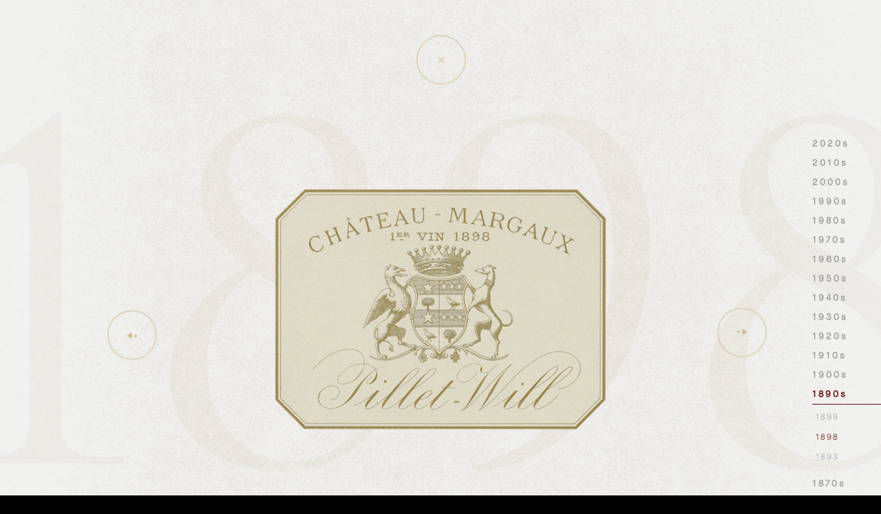

--- FILE ---
content_type: text/html; charset=utf-8
request_url: https://www.chateau-margaux.com/en/vins/grand-vin-du-chateau-margaux/1898
body_size: 53290
content:
<!doctype html>
    <html lang="en">
      <head>
      <meta name="google-site-verification" content="1KRv1BOb6ssUYYTi9Q2BYWyfCSn3zohnM-iAK8xuEY0" />
      <link rel="apple-touch-icon" sizes="180x180" href="/apple-touch-icon.png">
      <link rel="icon" type="image/png" sizes="32x32" href="/favicon-32x32.png">
      <link rel="icon" type="image/png" sizes="16x16" href="/favicon-16x16.png">
      <link rel="manifest" href="/site.webmanifest">
      <link rel="mask-icon" href="/safari-pinned-tab.svg" color="#5bbad5">
      <meta name="msapplication-TileColor" content="#b91d47">
      <meta name="theme-color" content="#ffffff">
      
      <title data-react-helmet="true">1898 - Grand Vin du Château Margaux | Château Margaux</title>
      <meta data-react-helmet="true" charset="utf-8"/><meta data-react-helmet="true" http-equiv="X-UA-Compatible" content="IE=edge"/><meta data-react-helmet="true" name="viewport" content="width=device-width, initial-scale=1"/><meta data-react-helmet="true" property="og:title" content="1898 - Grand Vin du Château Margaux | Château Margaux"/><meta data-react-helmet="true" property="fb:app_id" content="1668502429895895"/><meta data-react-helmet="true" name="twitter:card" content="summary_large_image"/><meta data-react-helmet="true" name="twitter:site" content="@margaux_du_chm"/><meta data-react-helmet="true" name="twitter:creator" content="@margaux_du_chm"/><meta data-react-helmet="true" name="twitter:image" content="https://manager.chateau-margaux.com/wp-content/uploads/2018/03/Etiquette-CM-1898-Btle-560x410.png"/><meta data-react-helmet="true" name="twitter:image:src" content="https://manager.chateau-margaux.com/wp-content/uploads/2018/03/Etiquette-CM-1898-Btle-560x410.png"/><meta data-react-helmet="true" property="og:image" content="https://manager.chateau-margaux.com/wp-content/uploads/2018/03/Etiquette-CM-1898-Btle-560x410.png"/><meta data-react-helmet="true" property="og:description" content="Located in the Médoc region, Château Margaux is a wine-growing estate with a unique terroir. Belonging to the Mentzelopoulos family since 1977, this Premier Grand Cru Classé, renowned for its excellent qualities, produces exceptional wines, including the Grand Vin, Pavillon Rouge, Pavillon Blanc and Margaux du Château."/><meta data-react-helmet="true" name="description" content="Located in the Médoc region, Château Margaux is a wine-growing estate with a unique terroir. Belonging to the Mentzelopoulos family since 1977, this Premier Grand Cru Classé, renowned for its excellent qualities, produces exceptional wines, including the Grand Vin, Pavillon Rouge, Pavillon Blanc and Margaux du Château."/><meta data-react-helmet="true" property="og:type" content="website"/><meta data-react-helmet="true" property="og:url" content="https://www.chateau-margaux.com/en/vins/grand-vin-du-chateau-margaux/1898"/><meta data-react-helmet="true" property="og:image:width" content="1200"/><meta data-react-helmet="true" property="og:image:height" content="627"/><meta data-react-helmet="true" property="twitter:image:width" content="1200"/><meta data-react-helmet="true" property="twitter:image:height" content="627"/>
      
      
      <link rel='stylesheet' href='/app.05e7c829af9e35c17ad7.css' />
      </head>
      <body>
        <div id="root"><div data-reactroot="" data-reactid="1" data-react-checksum="-1482534866"><div data-reactid="2"><!-- react-empty: 3 --><div class="_2sEZYfHlvDy9uXqVIXG1aM" data-reactid="4"></div><div class="QfVkhuGBnL__qOgb3X10z" data-reactid="5"></div><!-- react-empty: 6 --><div data-reactid="7"><div class="transition-wrapper" data-reactid="8"><div class="Nm_oNze5HG-hxrp_j-chJ _31R_tvAHLb0PiZOx-XttZ5 _1MDlEWXqzpVl3_Vv6-94kD" data-transition-id="millesime-page" id="millesime-page" style="z-index:0;" data-reactid="9"><!-- react-empty: 10 --><div data-reactid="11"><div class="_2KSWZT6hZf8i03xyplylBX" data-reactid="12"><div class="_3lO8OTm_K277xbcDLKVSeV" data-reactid="13"><span class="_24XNMEHarx3B69TzFd8l6j" data-reactid="14">1</span><span class="_24XNMEHarx3B69TzFd8l6j" data-reactid="15">8</span><span class="_24XNMEHarx3B69TzFd8l6j" data-reactid="16">9</span><span class="_24XNMEHarx3B69TzFd8l6j" data-reactid="17">8</span></div></div><div class="_2rf97g4WD-TRCH9C9FL83i" data-reactid="18"><div class="_2e5jX2NrMsuNZgpVOJGUm2" data-reactid="19"><svg width="100%" height="100%" data-reactid="20"><clipPath id="clip-lm" data-reactid="21"><rect id="rect-lm" x="0" y="0" width="100%" height="100%" fill="#000" data-reactid="22"></rect></clipPath><image x="0" y="0" width="100%" height="100%" xlink:href="https://manager.chateau-margaux.com/wp-content/uploads/2018/03/Etiquette-CM-1898-Btle-560x410.png" clip-path="url(#clip-lm)" data-reactid="23"></image></svg></div><div class="BPnj3QCjWRDDhPX9PPbZT" data-reactid="24"><h2 class="_15ObZ0XSItvWhB18mrHcA-" data-reactid="25">Grand Vin du Château Margaux</h2><div class="_3MypxUfU9DKID2PKDgHe2j" data-reactid="26"><div class="_1uOu9_ZgoICtbhfmxZiBGH" data-reactid="27"><span class="_3bmQz3MNy50wuJ0SsfQi_l" data-reactid="28">1</span><span class="_3bmQz3MNy50wuJ0SsfQi_l" data-reactid="29">8</span><span class="_3bmQz3MNy50wuJ0SsfQi_l" data-reactid="30">9</span><span class="_3bmQz3MNy50wuJ0SsfQi_l" data-reactid="31">8</span></div></div></div><div class="_3O4lEa0OJhnBugu1lPpNER" data-reactid="32">A mediocre wine rather soft and elegant in its youth, today completely past its peak.</div><!-- react-text: 33 --><!-- /react-text --></div></div><ul class="_3Io8WHZhebLDJbArH9fLT" data-reactid="34"><li class="_3r1cvKRjZb4J2gHxLYuRzW  false" data-reactid="35"><div class="_2SvkUY7G_z94yj92Acvglg" data-reactid="36"><span class="_7PR6iJC7Am19Rwj39tr4S undefined" data-reactid="37">undefineds</span><div class="_2XauBh80-0lXrJiNyk_4F7" data-reactid="38"></div></div><ul class="_3mMbCpdDzAuowrGgPuqkrh" style="display:none;" data-reactid="39"><li class="_3r1cvKRjZb4J2gHxLYuRzW AJ_xpxIvYKqjHLun1ux8w false" data-reactid="40"><a href="/en/vins/grand-vin-du-chateau-margaux/2024" data-reactid="41"><span class="_7PR6iJC7Am19Rwj39tr4S" data-reactid="42">2024</span></a></li><li class="_3r1cvKRjZb4J2gHxLYuRzW AJ_xpxIvYKqjHLun1ux8w false" data-reactid="43"><a href="/en/vins/grand-vin-du-chateau-margaux/2023" data-reactid="44"><span class="_7PR6iJC7Am19Rwj39tr4S" data-reactid="45">2023</span></a></li><li class="_3r1cvKRjZb4J2gHxLYuRzW AJ_xpxIvYKqjHLun1ux8w false" data-reactid="46"><a href="/en/vins/grand-vin-du-chateau-margaux/2022" data-reactid="47"><span class="_7PR6iJC7Am19Rwj39tr4S" data-reactid="48">2022</span></a></li><li class="_3r1cvKRjZb4J2gHxLYuRzW AJ_xpxIvYKqjHLun1ux8w false" data-reactid="49"><a href="/en/vins/grand-vin-du-chateau-margaux/2021" data-reactid="50"><span class="_7PR6iJC7Am19Rwj39tr4S" data-reactid="51">2021</span></a></li><li class="_3r1cvKRjZb4J2gHxLYuRzW AJ_xpxIvYKqjHLun1ux8w false" data-reactid="52"><a href="/en/vins/grand-vin-du-chateau-margaux/2020" data-reactid="53"><span class="_7PR6iJC7Am19Rwj39tr4S" data-reactid="54">2020</span></a></li></ul></li><li class="_3r1cvKRjZb4J2gHxLYuRzW  false" data-reactid="55"><div class="_2SvkUY7G_z94yj92Acvglg" data-reactid="56"><span class="_7PR6iJC7Am19Rwj39tr4S undefined" data-reactid="57">undefineds</span><div class="_2XauBh80-0lXrJiNyk_4F7" data-reactid="58"></div></div><ul class="_3mMbCpdDzAuowrGgPuqkrh" style="display:none;" data-reactid="59"><li class="_3r1cvKRjZb4J2gHxLYuRzW AJ_xpxIvYKqjHLun1ux8w false" data-reactid="60"><a href="/en/vins/grand-vin-du-chateau-margaux/2019" data-reactid="61"><span class="_7PR6iJC7Am19Rwj39tr4S" data-reactid="62">2019</span></a></li><li class="_3r1cvKRjZb4J2gHxLYuRzW AJ_xpxIvYKqjHLun1ux8w false" data-reactid="63"><a href="/en/vins/grand-vin-du-chateau-margaux/2018" data-reactid="64"><span class="_7PR6iJC7Am19Rwj39tr4S" data-reactid="65">2018</span></a></li><li class="_3r1cvKRjZb4J2gHxLYuRzW AJ_xpxIvYKqjHLun1ux8w false" data-reactid="66"><a href="/en/vins/grand-vin-du-chateau-margaux/2017" data-reactid="67"><span class="_7PR6iJC7Am19Rwj39tr4S" data-reactid="68">2017</span></a></li><li class="_3r1cvKRjZb4J2gHxLYuRzW AJ_xpxIvYKqjHLun1ux8w false" data-reactid="69"><a href="/en/vins/grand-vin-du-chateau-margaux/2016" data-reactid="70"><span class="_7PR6iJC7Am19Rwj39tr4S" data-reactid="71">2016</span></a></li><li class="_3r1cvKRjZb4J2gHxLYuRzW AJ_xpxIvYKqjHLun1ux8w false" data-reactid="72"><a href="/en/vins/grand-vin-du-chateau-margaux/2015" data-reactid="73"><span class="_7PR6iJC7Am19Rwj39tr4S" data-reactid="74">2015</span></a></li><li class="_3r1cvKRjZb4J2gHxLYuRzW AJ_xpxIvYKqjHLun1ux8w false" data-reactid="75"><a href="/en/vins/grand-vin-du-chateau-margaux/2014" data-reactid="76"><span class="_7PR6iJC7Am19Rwj39tr4S" data-reactid="77">2014</span></a></li><li class="_3r1cvKRjZb4J2gHxLYuRzW AJ_xpxIvYKqjHLun1ux8w false" data-reactid="78"><a href="/en/vins/grand-vin-du-chateau-margaux/2013" data-reactid="79"><span class="_7PR6iJC7Am19Rwj39tr4S" data-reactid="80">2013</span></a></li><li class="_3r1cvKRjZb4J2gHxLYuRzW AJ_xpxIvYKqjHLun1ux8w false" data-reactid="81"><a href="/en/vins/grand-vin-du-chateau-margaux/2012" data-reactid="82"><span class="_7PR6iJC7Am19Rwj39tr4S" data-reactid="83">2012</span></a></li><li class="_3r1cvKRjZb4J2gHxLYuRzW AJ_xpxIvYKqjHLun1ux8w false" data-reactid="84"><a href="/en/vins/grand-vin-du-chateau-margaux/2011" data-reactid="85"><span class="_7PR6iJC7Am19Rwj39tr4S" data-reactid="86">2011</span></a></li><li class="_3r1cvKRjZb4J2gHxLYuRzW AJ_xpxIvYKqjHLun1ux8w false" data-reactid="87"><a href="/en/vins/grand-vin-du-chateau-margaux/2010" data-reactid="88"><span class="_7PR6iJC7Am19Rwj39tr4S" data-reactid="89">2010</span></a></li></ul></li><li class="_3r1cvKRjZb4J2gHxLYuRzW  false" data-reactid="90"><div class="_2SvkUY7G_z94yj92Acvglg" data-reactid="91"><span class="_7PR6iJC7Am19Rwj39tr4S undefined" data-reactid="92">undefineds</span><div class="_2XauBh80-0lXrJiNyk_4F7" data-reactid="93"></div></div><ul class="_3mMbCpdDzAuowrGgPuqkrh" style="display:none;" data-reactid="94"><li class="_3r1cvKRjZb4J2gHxLYuRzW AJ_xpxIvYKqjHLun1ux8w false" data-reactid="95"><a href="/en/vins/grand-vin-du-chateau-margaux/2009" data-reactid="96"><span class="_7PR6iJC7Am19Rwj39tr4S" data-reactid="97">2009</span></a></li><li class="_3r1cvKRjZb4J2gHxLYuRzW AJ_xpxIvYKqjHLun1ux8w false" data-reactid="98"><a href="/en/vins/grand-vin-du-chateau-margaux/2008" data-reactid="99"><span class="_7PR6iJC7Am19Rwj39tr4S" data-reactid="100">2008</span></a></li><li class="_3r1cvKRjZb4J2gHxLYuRzW AJ_xpxIvYKqjHLun1ux8w false" data-reactid="101"><a href="/en/vins/grand-vin-du-chateau-margaux/2007" data-reactid="102"><span class="_7PR6iJC7Am19Rwj39tr4S" data-reactid="103">2007</span></a></li><li class="_3r1cvKRjZb4J2gHxLYuRzW AJ_xpxIvYKqjHLun1ux8w false" data-reactid="104"><a href="/en/vins/grand-vin-du-chateau-margaux/2006" data-reactid="105"><span class="_7PR6iJC7Am19Rwj39tr4S" data-reactid="106">2006</span></a></li><li class="_3r1cvKRjZb4J2gHxLYuRzW AJ_xpxIvYKqjHLun1ux8w false" data-reactid="107"><a href="/en/vins/grand-vin-du-chateau-margaux/2005" data-reactid="108"><span class="_7PR6iJC7Am19Rwj39tr4S" data-reactid="109">2005</span></a></li><li class="_3r1cvKRjZb4J2gHxLYuRzW AJ_xpxIvYKqjHLun1ux8w false" data-reactid="110"><a href="/en/vins/grand-vin-du-chateau-margaux/2004" data-reactid="111"><span class="_7PR6iJC7Am19Rwj39tr4S" data-reactid="112">2004</span></a></li><li class="_3r1cvKRjZb4J2gHxLYuRzW AJ_xpxIvYKqjHLun1ux8w false" data-reactid="113"><a href="/en/vins/grand-vin-du-chateau-margaux/2003" data-reactid="114"><span class="_7PR6iJC7Am19Rwj39tr4S" data-reactid="115">2003</span></a></li><li class="_3r1cvKRjZb4J2gHxLYuRzW AJ_xpxIvYKqjHLun1ux8w false" data-reactid="116"><a href="/en/vins/grand-vin-du-chateau-margaux/2002" data-reactid="117"><span class="_7PR6iJC7Am19Rwj39tr4S" data-reactid="118">2002</span></a></li><li class="_3r1cvKRjZb4J2gHxLYuRzW AJ_xpxIvYKqjHLun1ux8w false" data-reactid="119"><a href="/en/vins/grand-vin-du-chateau-margaux/2001" data-reactid="120"><span class="_7PR6iJC7Am19Rwj39tr4S" data-reactid="121">2001</span></a></li><li class="_3r1cvKRjZb4J2gHxLYuRzW AJ_xpxIvYKqjHLun1ux8w false" data-reactid="122"><a href="/en/vins/grand-vin-du-chateau-margaux/2000" data-reactid="123"><span class="_7PR6iJC7Am19Rwj39tr4S" data-reactid="124">2000</span></a></li></ul></li><li class="_3r1cvKRjZb4J2gHxLYuRzW  false" data-reactid="125"><div class="_2SvkUY7G_z94yj92Acvglg" data-reactid="126"><span class="_7PR6iJC7Am19Rwj39tr4S undefined" data-reactid="127">undefineds</span><div class="_2XauBh80-0lXrJiNyk_4F7" data-reactid="128"></div></div><ul class="_3mMbCpdDzAuowrGgPuqkrh" style="display:none;" data-reactid="129"><li class="_3r1cvKRjZb4J2gHxLYuRzW AJ_xpxIvYKqjHLun1ux8w false" data-reactid="130"><a href="/en/vins/grand-vin-du-chateau-margaux/1999" data-reactid="131"><span class="_7PR6iJC7Am19Rwj39tr4S" data-reactid="132">1999</span></a></li><li class="_3r1cvKRjZb4J2gHxLYuRzW AJ_xpxIvYKqjHLun1ux8w false" data-reactid="133"><a href="/en/vins/grand-vin-du-chateau-margaux/1998" data-reactid="134"><span class="_7PR6iJC7Am19Rwj39tr4S" data-reactid="135">1998</span></a></li><li class="_3r1cvKRjZb4J2gHxLYuRzW AJ_xpxIvYKqjHLun1ux8w false" data-reactid="136"><a href="/en/vins/grand-vin-du-chateau-margaux/1997" data-reactid="137"><span class="_7PR6iJC7Am19Rwj39tr4S" data-reactid="138">1997</span></a></li><li class="_3r1cvKRjZb4J2gHxLYuRzW AJ_xpxIvYKqjHLun1ux8w false" data-reactid="139"><a href="/en/vins/grand-vin-du-chateau-margaux/1996" data-reactid="140"><span class="_7PR6iJC7Am19Rwj39tr4S" data-reactid="141">1996</span></a></li><li class="_3r1cvKRjZb4J2gHxLYuRzW AJ_xpxIvYKqjHLun1ux8w false" data-reactid="142"><a href="/en/vins/grand-vin-du-chateau-margaux/1995" data-reactid="143"><span class="_7PR6iJC7Am19Rwj39tr4S" data-reactid="144">1995</span></a></li><li class="_3r1cvKRjZb4J2gHxLYuRzW AJ_xpxIvYKqjHLun1ux8w false" data-reactid="145"><a href="/en/vins/grand-vin-du-chateau-margaux/1994" data-reactid="146"><span class="_7PR6iJC7Am19Rwj39tr4S" data-reactid="147">1994</span></a></li><li class="_3r1cvKRjZb4J2gHxLYuRzW AJ_xpxIvYKqjHLun1ux8w false" data-reactid="148"><a href="/en/vins/grand-vin-du-chateau-margaux/1993" data-reactid="149"><span class="_7PR6iJC7Am19Rwj39tr4S" data-reactid="150">1993</span></a></li><li class="_3r1cvKRjZb4J2gHxLYuRzW AJ_xpxIvYKqjHLun1ux8w false" data-reactid="151"><a href="/en/vins/grand-vin-du-chateau-margaux/1992" data-reactid="152"><span class="_7PR6iJC7Am19Rwj39tr4S" data-reactid="153">1992</span></a></li><li class="_3r1cvKRjZb4J2gHxLYuRzW AJ_xpxIvYKqjHLun1ux8w false" data-reactid="154"><a href="/en/vins/grand-vin-du-chateau-margaux/1991" data-reactid="155"><span class="_7PR6iJC7Am19Rwj39tr4S" data-reactid="156">1991</span></a></li><li class="_3r1cvKRjZb4J2gHxLYuRzW AJ_xpxIvYKqjHLun1ux8w false" data-reactid="157"><a href="/en/vins/grand-vin-du-chateau-margaux/1990" data-reactid="158"><span class="_7PR6iJC7Am19Rwj39tr4S" data-reactid="159">1990</span></a></li></ul></li><li class="_3r1cvKRjZb4J2gHxLYuRzW  false" data-reactid="160"><div class="_2SvkUY7G_z94yj92Acvglg" data-reactid="161"><span class="_7PR6iJC7Am19Rwj39tr4S undefined" data-reactid="162">undefineds</span><div class="_2XauBh80-0lXrJiNyk_4F7" data-reactid="163"></div></div><ul class="_3mMbCpdDzAuowrGgPuqkrh" style="display:none;" data-reactid="164"><li class="_3r1cvKRjZb4J2gHxLYuRzW AJ_xpxIvYKqjHLun1ux8w false" data-reactid="165"><a href="/en/vins/grand-vin-du-chateau-margaux/1989" data-reactid="166"><span class="_7PR6iJC7Am19Rwj39tr4S" data-reactid="167">1989</span></a></li><li class="_3r1cvKRjZb4J2gHxLYuRzW AJ_xpxIvYKqjHLun1ux8w false" data-reactid="168"><a href="/en/vins/grand-vin-du-chateau-margaux/1988" data-reactid="169"><span class="_7PR6iJC7Am19Rwj39tr4S" data-reactid="170">1988</span></a></li><li class="_3r1cvKRjZb4J2gHxLYuRzW AJ_xpxIvYKqjHLun1ux8w false" data-reactid="171"><a href="/en/vins/grand-vin-du-chateau-margaux/1987" data-reactid="172"><span class="_7PR6iJC7Am19Rwj39tr4S" data-reactid="173">1987</span></a></li><li class="_3r1cvKRjZb4J2gHxLYuRzW AJ_xpxIvYKqjHLun1ux8w false" data-reactid="174"><a href="/en/vins/grand-vin-du-chateau-margaux/1986" data-reactid="175"><span class="_7PR6iJC7Am19Rwj39tr4S" data-reactid="176">1986</span></a></li><li class="_3r1cvKRjZb4J2gHxLYuRzW AJ_xpxIvYKqjHLun1ux8w false" data-reactid="177"><a href="/en/vins/grand-vin-du-chateau-margaux/1985" data-reactid="178"><span class="_7PR6iJC7Am19Rwj39tr4S" data-reactid="179">1985</span></a></li><li class="_3r1cvKRjZb4J2gHxLYuRzW AJ_xpxIvYKqjHLun1ux8w false" data-reactid="180"><a href="/en/vins/grand-vin-du-chateau-margaux/1984" data-reactid="181"><span class="_7PR6iJC7Am19Rwj39tr4S" data-reactid="182">1984</span></a></li><li class="_3r1cvKRjZb4J2gHxLYuRzW AJ_xpxIvYKqjHLun1ux8w false" data-reactid="183"><a href="/en/vins/grand-vin-du-chateau-margaux/1983" data-reactid="184"><span class="_7PR6iJC7Am19Rwj39tr4S" data-reactid="185">1983</span></a></li><li class="_3r1cvKRjZb4J2gHxLYuRzW AJ_xpxIvYKqjHLun1ux8w false" data-reactid="186"><a href="/en/vins/grand-vin-du-chateau-margaux/1982" data-reactid="187"><span class="_7PR6iJC7Am19Rwj39tr4S" data-reactid="188">1982</span></a></li><li class="_3r1cvKRjZb4J2gHxLYuRzW AJ_xpxIvYKqjHLun1ux8w false" data-reactid="189"><a href="/en/vins/grand-vin-du-chateau-margaux/1981" data-reactid="190"><span class="_7PR6iJC7Am19Rwj39tr4S" data-reactid="191">1981</span></a></li><li class="_3r1cvKRjZb4J2gHxLYuRzW AJ_xpxIvYKqjHLun1ux8w false" data-reactid="192"><a href="/en/vins/grand-vin-du-chateau-margaux/1980" data-reactid="193"><span class="_7PR6iJC7Am19Rwj39tr4S" data-reactid="194">1980</span></a></li></ul></li><li class="_3r1cvKRjZb4J2gHxLYuRzW  false" data-reactid="195"><div class="_2SvkUY7G_z94yj92Acvglg" data-reactid="196"><span class="_7PR6iJC7Am19Rwj39tr4S undefined" data-reactid="197">undefineds</span><div class="_2XauBh80-0lXrJiNyk_4F7" data-reactid="198"></div></div><ul class="_3mMbCpdDzAuowrGgPuqkrh" style="display:none;" data-reactid="199"><li class="_3r1cvKRjZb4J2gHxLYuRzW AJ_xpxIvYKqjHLun1ux8w false" data-reactid="200"><a href="/en/vins/grand-vin-du-chateau-margaux/1979" data-reactid="201"><span class="_7PR6iJC7Am19Rwj39tr4S" data-reactid="202">1979</span></a></li><li class="_3r1cvKRjZb4J2gHxLYuRzW AJ_xpxIvYKqjHLun1ux8w false" data-reactid="203"><a href="/en/vins/grand-vin-du-chateau-margaux/1978" data-reactid="204"><span class="_7PR6iJC7Am19Rwj39tr4S" data-reactid="205">1978</span></a></li><li class="_3r1cvKRjZb4J2gHxLYuRzW AJ_xpxIvYKqjHLun1ux8w false" data-reactid="206"><a href="/en/vins/grand-vin-du-chateau-margaux/1977" data-reactid="207"><span class="_7PR6iJC7Am19Rwj39tr4S" data-reactid="208">1977</span></a></li><li class="_3r1cvKRjZb4J2gHxLYuRzW AJ_xpxIvYKqjHLun1ux8w false" data-reactid="209"><a href="/en/vins/grand-vin-du-chateau-margaux/1976" data-reactid="210"><span class="_7PR6iJC7Am19Rwj39tr4S" data-reactid="211">1976</span></a></li><li class="_3r1cvKRjZb4J2gHxLYuRzW AJ_xpxIvYKqjHLun1ux8w false" data-reactid="212"><a href="/en/vins/grand-vin-du-chateau-margaux/1975" data-reactid="213"><span class="_7PR6iJC7Am19Rwj39tr4S" data-reactid="214">1975</span></a></li><li class="_3r1cvKRjZb4J2gHxLYuRzW AJ_xpxIvYKqjHLun1ux8w false" data-reactid="215"><a href="/en/vins/grand-vin-du-chateau-margaux/1974" data-reactid="216"><span class="_7PR6iJC7Am19Rwj39tr4S" data-reactid="217">1974</span></a></li><li class="_3r1cvKRjZb4J2gHxLYuRzW AJ_xpxIvYKqjHLun1ux8w false" data-reactid="218"><a href="/en/vins/grand-vin-du-chateau-margaux/1973" data-reactid="219"><span class="_7PR6iJC7Am19Rwj39tr4S" data-reactid="220">1973</span></a></li><li class="_3r1cvKRjZb4J2gHxLYuRzW AJ_xpxIvYKqjHLun1ux8w false" data-reactid="221"><a href="/en/vins/grand-vin-du-chateau-margaux/1972" data-reactid="222"><span class="_7PR6iJC7Am19Rwj39tr4S" data-reactid="223">1972</span></a></li><li class="_3r1cvKRjZb4J2gHxLYuRzW AJ_xpxIvYKqjHLun1ux8w false" data-reactid="224"><a href="/en/vins/grand-vin-du-chateau-margaux/1971" data-reactid="225"><span class="_7PR6iJC7Am19Rwj39tr4S" data-reactid="226">1971</span></a></li><li class="_3r1cvKRjZb4J2gHxLYuRzW AJ_xpxIvYKqjHLun1ux8w false" data-reactid="227"><a href="/en/vins/grand-vin-du-chateau-margaux/1970" data-reactid="228"><span class="_7PR6iJC7Am19Rwj39tr4S" data-reactid="229">1970</span></a></li></ul></li><li class="_3r1cvKRjZb4J2gHxLYuRzW  false" data-reactid="230"><div class="_2SvkUY7G_z94yj92Acvglg" data-reactid="231"><span class="_7PR6iJC7Am19Rwj39tr4S undefined" data-reactid="232">undefineds</span><div class="_2XauBh80-0lXrJiNyk_4F7" data-reactid="233"></div></div><ul class="_3mMbCpdDzAuowrGgPuqkrh" style="display:none;" data-reactid="234"><li class="_3r1cvKRjZb4J2gHxLYuRzW AJ_xpxIvYKqjHLun1ux8w false" data-reactid="235"><a href="/en/vins/grand-vin-du-chateau-margaux/1969" data-reactid="236"><span class="_7PR6iJC7Am19Rwj39tr4S" data-reactid="237">1969</span></a></li><li class="_3r1cvKRjZb4J2gHxLYuRzW AJ_xpxIvYKqjHLun1ux8w false" data-reactid="238"><a href="/en/vins/grand-vin-du-chateau-margaux/1968" data-reactid="239"><span class="_7PR6iJC7Am19Rwj39tr4S" data-reactid="240">1968</span></a></li><li class="_3r1cvKRjZb4J2gHxLYuRzW AJ_xpxIvYKqjHLun1ux8w false" data-reactid="241"><a href="/en/vins/grand-vin-du-chateau-margaux/1967" data-reactid="242"><span class="_7PR6iJC7Am19Rwj39tr4S" data-reactid="243">1967</span></a></li><li class="_3r1cvKRjZb4J2gHxLYuRzW AJ_xpxIvYKqjHLun1ux8w false" data-reactid="244"><a href="/en/vins/grand-vin-du-chateau-margaux/1966" data-reactid="245"><span class="_7PR6iJC7Am19Rwj39tr4S" data-reactid="246">1966</span></a></li><li class="_3r1cvKRjZb4J2gHxLYuRzW AJ_xpxIvYKqjHLun1ux8w false" data-reactid="247"><a href="/en/vins/grand-vin-du-chateau-margaux/1965" data-reactid="248"><span class="_7PR6iJC7Am19Rwj39tr4S" data-reactid="249">1965</span></a></li><li class="_3r1cvKRjZb4J2gHxLYuRzW AJ_xpxIvYKqjHLun1ux8w false" data-reactid="250"><a href="/en/vins/grand-vin-du-chateau-margaux/1964" data-reactid="251"><span class="_7PR6iJC7Am19Rwj39tr4S" data-reactid="252">1964</span></a></li><li class="_3r1cvKRjZb4J2gHxLYuRzW AJ_xpxIvYKqjHLun1ux8w false" data-reactid="253"><a href="/en/vins/grand-vin-du-chateau-margaux/1963" data-reactid="254"><span class="_7PR6iJC7Am19Rwj39tr4S" data-reactid="255">1963</span></a></li><li class="_3r1cvKRjZb4J2gHxLYuRzW AJ_xpxIvYKqjHLun1ux8w false" data-reactid="256"><a href="/en/vins/grand-vin-du-chateau-margaux/1962" data-reactid="257"><span class="_7PR6iJC7Am19Rwj39tr4S" data-reactid="258">1962</span></a></li><li class="_3r1cvKRjZb4J2gHxLYuRzW AJ_xpxIvYKqjHLun1ux8w false" data-reactid="259"><a href="/en/vins/grand-vin-du-chateau-margaux/1961" data-reactid="260"><span class="_7PR6iJC7Am19Rwj39tr4S" data-reactid="261">1961</span></a></li><li class="_3r1cvKRjZb4J2gHxLYuRzW AJ_xpxIvYKqjHLun1ux8w false" data-reactid="262"><a href="/en/vins/grand-vin-du-chateau-margaux/1960" data-reactid="263"><span class="_7PR6iJC7Am19Rwj39tr4S" data-reactid="264">1960</span></a></li></ul></li><li class="_3r1cvKRjZb4J2gHxLYuRzW  false" data-reactid="265"><div class="_2SvkUY7G_z94yj92Acvglg" data-reactid="266"><span class="_7PR6iJC7Am19Rwj39tr4S undefined" data-reactid="267">undefineds</span><div class="_2XauBh80-0lXrJiNyk_4F7" data-reactid="268"></div></div><ul class="_3mMbCpdDzAuowrGgPuqkrh" style="display:none;" data-reactid="269"><li class="_3r1cvKRjZb4J2gHxLYuRzW AJ_xpxIvYKqjHLun1ux8w false" data-reactid="270"><a href="/en/vins/grand-vin-du-chateau-margaux/1959" data-reactid="271"><span class="_7PR6iJC7Am19Rwj39tr4S" data-reactid="272">1959</span></a></li><li class="_3r1cvKRjZb4J2gHxLYuRzW AJ_xpxIvYKqjHLun1ux8w false" data-reactid="273"><a href="/en/vins/grand-vin-du-chateau-margaux/1958" data-reactid="274"><span class="_7PR6iJC7Am19Rwj39tr4S" data-reactid="275">1958</span></a></li><li class="_3r1cvKRjZb4J2gHxLYuRzW AJ_xpxIvYKqjHLun1ux8w false" data-reactid="276"><a href="/en/vins/grand-vin-du-chateau-margaux/1957" data-reactid="277"><span class="_7PR6iJC7Am19Rwj39tr4S" data-reactid="278">1957</span></a></li><li class="_3r1cvKRjZb4J2gHxLYuRzW AJ_xpxIvYKqjHLun1ux8w false" data-reactid="279"><a href="/en/vins/grand-vin-du-chateau-margaux/1956" data-reactid="280"><span class="_7PR6iJC7Am19Rwj39tr4S" data-reactid="281">1956</span></a></li><li class="_3r1cvKRjZb4J2gHxLYuRzW AJ_xpxIvYKqjHLun1ux8w false" data-reactid="282"><a href="/en/vins/grand-vin-du-chateau-margaux/1955" data-reactid="283"><span class="_7PR6iJC7Am19Rwj39tr4S" data-reactid="284">1955</span></a></li><li class="_3r1cvKRjZb4J2gHxLYuRzW AJ_xpxIvYKqjHLun1ux8w false" data-reactid="285"><a href="/en/vins/grand-vin-du-chateau-margaux/1954" data-reactid="286"><span class="_7PR6iJC7Am19Rwj39tr4S" data-reactid="287">1954</span></a></li><li class="_3r1cvKRjZb4J2gHxLYuRzW AJ_xpxIvYKqjHLun1ux8w false" data-reactid="288"><a href="/en/vins/grand-vin-du-chateau-margaux/1953" data-reactid="289"><span class="_7PR6iJC7Am19Rwj39tr4S" data-reactid="290">1953</span></a></li><li class="_3r1cvKRjZb4J2gHxLYuRzW AJ_xpxIvYKqjHLun1ux8w false" data-reactid="291"><a href="/en/vins/grand-vin-du-chateau-margaux/1952" data-reactid="292"><span class="_7PR6iJC7Am19Rwj39tr4S" data-reactid="293">1952</span></a></li><li class="_3r1cvKRjZb4J2gHxLYuRzW AJ_xpxIvYKqjHLun1ux8w false" data-reactid="294"><a href="/en/vins/grand-vin-du-chateau-margaux/1951" data-reactid="295"><span class="_7PR6iJC7Am19Rwj39tr4S" data-reactid="296">1951</span></a></li><li class="_3r1cvKRjZb4J2gHxLYuRzW AJ_xpxIvYKqjHLun1ux8w false" data-reactid="297"><a href="/en/vins/grand-vin-du-chateau-margaux/1950" data-reactid="298"><span class="_7PR6iJC7Am19Rwj39tr4S" data-reactid="299">1950</span></a></li></ul></li><li class="_3r1cvKRjZb4J2gHxLYuRzW  false" data-reactid="300"><div class="_2SvkUY7G_z94yj92Acvglg" data-reactid="301"><span class="_7PR6iJC7Am19Rwj39tr4S undefined" data-reactid="302">undefineds</span><div class="_2XauBh80-0lXrJiNyk_4F7" data-reactid="303"></div></div><ul class="_3mMbCpdDzAuowrGgPuqkrh" style="display:none;" data-reactid="304"><li class="_3r1cvKRjZb4J2gHxLYuRzW AJ_xpxIvYKqjHLun1ux8w false" data-reactid="305"><a href="/en/vins/grand-vin-du-chateau-margaux/1949" data-reactid="306"><span class="_7PR6iJC7Am19Rwj39tr4S" data-reactid="307">1949</span></a></li><li class="_3r1cvKRjZb4J2gHxLYuRzW AJ_xpxIvYKqjHLun1ux8w false" data-reactid="308"><a href="/en/vins/grand-vin-du-chateau-margaux/1948" data-reactid="309"><span class="_7PR6iJC7Am19Rwj39tr4S" data-reactid="310">1948</span></a></li><li class="_3r1cvKRjZb4J2gHxLYuRzW AJ_xpxIvYKqjHLun1ux8w false" data-reactid="311"><a href="/en/vins/grand-vin-du-chateau-margaux/1947" data-reactid="312"><span class="_7PR6iJC7Am19Rwj39tr4S" data-reactid="313">1947</span></a></li><li class="_3r1cvKRjZb4J2gHxLYuRzW AJ_xpxIvYKqjHLun1ux8w false" data-reactid="314"><a href="/en/vins/grand-vin-du-chateau-margaux/1946" data-reactid="315"><span class="_7PR6iJC7Am19Rwj39tr4S" data-reactid="316">1946</span></a></li><li class="_3r1cvKRjZb4J2gHxLYuRzW AJ_xpxIvYKqjHLun1ux8w false" data-reactid="317"><a href="/en/vins/grand-vin-du-chateau-margaux/1945" data-reactid="318"><span class="_7PR6iJC7Am19Rwj39tr4S" data-reactid="319">1945</span></a></li><li class="_3r1cvKRjZb4J2gHxLYuRzW AJ_xpxIvYKqjHLun1ux8w false" data-reactid="320"><a href="/en/vins/grand-vin-du-chateau-margaux/1944" data-reactid="321"><span class="_7PR6iJC7Am19Rwj39tr4S" data-reactid="322">1944</span></a></li><li class="_3r1cvKRjZb4J2gHxLYuRzW AJ_xpxIvYKqjHLun1ux8w false" data-reactid="323"><a href="/en/vins/grand-vin-du-chateau-margaux/1943" data-reactid="324"><span class="_7PR6iJC7Am19Rwj39tr4S" data-reactid="325">1943</span></a></li><li class="_3r1cvKRjZb4J2gHxLYuRzW AJ_xpxIvYKqjHLun1ux8w false" data-reactid="326"><a href="/en/vins/grand-vin-du-chateau-margaux/1942" data-reactid="327"><span class="_7PR6iJC7Am19Rwj39tr4S" data-reactid="328">1942</span></a></li><li class="_3r1cvKRjZb4J2gHxLYuRzW AJ_xpxIvYKqjHLun1ux8w false" data-reactid="329"><a href="/en/vins/grand-vin-du-chateau-margaux/1941" data-reactid="330"><span class="_7PR6iJC7Am19Rwj39tr4S" data-reactid="331">1941</span></a></li><li class="_3r1cvKRjZb4J2gHxLYuRzW AJ_xpxIvYKqjHLun1ux8w false" data-reactid="332"><a href="/en/vins/grand-vin-du-chateau-margaux/1940" data-reactid="333"><span class="_7PR6iJC7Am19Rwj39tr4S" data-reactid="334">1940</span></a></li></ul></li><li class="_3r1cvKRjZb4J2gHxLYuRzW  false" data-reactid="335"><div class="_2SvkUY7G_z94yj92Acvglg" data-reactid="336"><span class="_7PR6iJC7Am19Rwj39tr4S undefined" data-reactid="337">undefineds</span><div class="_2XauBh80-0lXrJiNyk_4F7" data-reactid="338"></div></div><ul class="_3mMbCpdDzAuowrGgPuqkrh" style="display:none;" data-reactid="339"><li class="_3r1cvKRjZb4J2gHxLYuRzW AJ_xpxIvYKqjHLun1ux8w false" data-reactid="340"><a href="/en/vins/grand-vin-du-chateau-margaux/1939" data-reactid="341"><span class="_7PR6iJC7Am19Rwj39tr4S" data-reactid="342">1939</span></a></li><li class="_3r1cvKRjZb4J2gHxLYuRzW AJ_xpxIvYKqjHLun1ux8w false" data-reactid="343"><a href="/en/vins/grand-vin-du-chateau-margaux/1938" data-reactid="344"><span class="_7PR6iJC7Am19Rwj39tr4S" data-reactid="345">1938</span></a></li><li class="_3r1cvKRjZb4J2gHxLYuRzW AJ_xpxIvYKqjHLun1ux8w false" data-reactid="346"><a href="/en/vins/grand-vin-du-chateau-margaux/1937" data-reactid="347"><span class="_7PR6iJC7Am19Rwj39tr4S" data-reactid="348">1937</span></a></li><li class="_3r1cvKRjZb4J2gHxLYuRzW AJ_xpxIvYKqjHLun1ux8w false" data-reactid="349"><a href="/en/vins/grand-vin-du-chateau-margaux/1936" data-reactid="350"><span class="_7PR6iJC7Am19Rwj39tr4S" data-reactid="351">1936</span></a></li><li class="_3r1cvKRjZb4J2gHxLYuRzW AJ_xpxIvYKqjHLun1ux8w false" data-reactid="352"><a href="/en/vins/grand-vin-du-chateau-margaux/1935" data-reactid="353"><span class="_7PR6iJC7Am19Rwj39tr4S" data-reactid="354">1935</span></a></li><li class="_3r1cvKRjZb4J2gHxLYuRzW AJ_xpxIvYKqjHLun1ux8w false" data-reactid="355"><a href="/en/vins/grand-vin-du-chateau-margaux/1934" data-reactid="356"><span class="_7PR6iJC7Am19Rwj39tr4S" data-reactid="357">1934</span></a></li><li class="_3r1cvKRjZb4J2gHxLYuRzW AJ_xpxIvYKqjHLun1ux8w false" data-reactid="358"><a href="/en/vins/grand-vin-du-chateau-margaux/1933" data-reactid="359"><span class="_7PR6iJC7Am19Rwj39tr4S" data-reactid="360">1933</span></a></li><li class="_3r1cvKRjZb4J2gHxLYuRzW AJ_xpxIvYKqjHLun1ux8w false" data-reactid="361"><a href="/en/vins/grand-vin-du-chateau-margaux/1932" data-reactid="362"><span class="_7PR6iJC7Am19Rwj39tr4S" data-reactid="363">1932</span></a></li><li class="_3r1cvKRjZb4J2gHxLYuRzW AJ_xpxIvYKqjHLun1ux8w false" data-reactid="364"><a href="/en/vins/grand-vin-du-chateau-margaux/1931" data-reactid="365"><span class="_7PR6iJC7Am19Rwj39tr4S" data-reactid="366">1931</span></a></li><li class="_3r1cvKRjZb4J2gHxLYuRzW AJ_xpxIvYKqjHLun1ux8w false" data-reactid="367"><a href="/en/vins/grand-vin-du-chateau-margaux/1930" data-reactid="368"><span class="_7PR6iJC7Am19Rwj39tr4S" data-reactid="369">1930</span></a></li></ul></li><li class="_3r1cvKRjZb4J2gHxLYuRzW  false" data-reactid="370"><div class="_2SvkUY7G_z94yj92Acvglg" data-reactid="371"><span class="_7PR6iJC7Am19Rwj39tr4S undefined" data-reactid="372">undefineds</span><div class="_2XauBh80-0lXrJiNyk_4F7" data-reactid="373"></div></div><ul class="_3mMbCpdDzAuowrGgPuqkrh" style="display:none;" data-reactid="374"><li class="_3r1cvKRjZb4J2gHxLYuRzW AJ_xpxIvYKqjHLun1ux8w false" data-reactid="375"><a href="/en/vins/grand-vin-du-chateau-margaux/1929" data-reactid="376"><span class="_7PR6iJC7Am19Rwj39tr4S" data-reactid="377">1929</span></a></li><li class="_3r1cvKRjZb4J2gHxLYuRzW AJ_xpxIvYKqjHLun1ux8w false" data-reactid="378"><a href="/en/vins/grand-vin-du-chateau-margaux/1928" data-reactid="379"><span class="_7PR6iJC7Am19Rwj39tr4S" data-reactid="380">1928</span></a></li><li class="_3r1cvKRjZb4J2gHxLYuRzW AJ_xpxIvYKqjHLun1ux8w false" data-reactid="381"><a href="/en/vins/grand-vin-du-chateau-margaux/1927" data-reactid="382"><span class="_7PR6iJC7Am19Rwj39tr4S" data-reactid="383">1927</span></a></li><li class="_3r1cvKRjZb4J2gHxLYuRzW AJ_xpxIvYKqjHLun1ux8w false" data-reactid="384"><a href="/en/vins/grand-vin-du-chateau-margaux/1926" data-reactid="385"><span class="_7PR6iJC7Am19Rwj39tr4S" data-reactid="386">1926</span></a></li><li class="_3r1cvKRjZb4J2gHxLYuRzW AJ_xpxIvYKqjHLun1ux8w false" data-reactid="387"><a href="/en/vins/grand-vin-du-chateau-margaux/1925" data-reactid="388"><span class="_7PR6iJC7Am19Rwj39tr4S" data-reactid="389">1925</span></a></li><li class="_3r1cvKRjZb4J2gHxLYuRzW AJ_xpxIvYKqjHLun1ux8w false" data-reactid="390"><a href="/en/vins/grand-vin-du-chateau-margaux/1924" data-reactid="391"><span class="_7PR6iJC7Am19Rwj39tr4S" data-reactid="392">1924</span></a></li><li class="_3r1cvKRjZb4J2gHxLYuRzW AJ_xpxIvYKqjHLun1ux8w false" data-reactid="393"><a href="/en/vins/grand-vin-du-chateau-margaux/1923" data-reactid="394"><span class="_7PR6iJC7Am19Rwj39tr4S" data-reactid="395">1923</span></a></li><li class="_3r1cvKRjZb4J2gHxLYuRzW AJ_xpxIvYKqjHLun1ux8w false" data-reactid="396"><a href="/en/vins/grand-vin-du-chateau-margaux/1922" data-reactid="397"><span class="_7PR6iJC7Am19Rwj39tr4S" data-reactid="398">1922</span></a></li><li class="_3r1cvKRjZb4J2gHxLYuRzW AJ_xpxIvYKqjHLun1ux8w false" data-reactid="399"><a href="/en/vins/grand-vin-du-chateau-margaux/1921" data-reactid="400"><span class="_7PR6iJC7Am19Rwj39tr4S" data-reactid="401">1921</span></a></li><li class="_3r1cvKRjZb4J2gHxLYuRzW AJ_xpxIvYKqjHLun1ux8w false" data-reactid="402"><a href="/en/vins/grand-vin-du-chateau-margaux/1920" data-reactid="403"><span class="_7PR6iJC7Am19Rwj39tr4S" data-reactid="404">1920</span></a></li></ul></li><li class="_3r1cvKRjZb4J2gHxLYuRzW  false" data-reactid="405"><div class="_2SvkUY7G_z94yj92Acvglg" data-reactid="406"><span class="_7PR6iJC7Am19Rwj39tr4S undefined" data-reactid="407">undefineds</span><div class="_2XauBh80-0lXrJiNyk_4F7" data-reactid="408"></div></div><ul class="_3mMbCpdDzAuowrGgPuqkrh" style="display:none;" data-reactid="409"><li class="_3r1cvKRjZb4J2gHxLYuRzW AJ_xpxIvYKqjHLun1ux8w false" data-reactid="410"><a href="/en/vins/grand-vin-du-chateau-margaux/1919" data-reactid="411"><span class="_7PR6iJC7Am19Rwj39tr4S" data-reactid="412">1919</span></a></li><li class="_3r1cvKRjZb4J2gHxLYuRzW AJ_xpxIvYKqjHLun1ux8w false" data-reactid="413"><a href="/en/vins/grand-vin-du-chateau-margaux/1918" data-reactid="414"><span class="_7PR6iJC7Am19Rwj39tr4S" data-reactid="415">1918</span></a></li><li class="_3r1cvKRjZb4J2gHxLYuRzW AJ_xpxIvYKqjHLun1ux8w false" data-reactid="416"><a href="/en/vins/grand-vin-du-chateau-margaux/1917" data-reactid="417"><span class="_7PR6iJC7Am19Rwj39tr4S" data-reactid="418">1917</span></a></li><li class="_3r1cvKRjZb4J2gHxLYuRzW AJ_xpxIvYKqjHLun1ux8w false" data-reactid="419"><a href="/en/vins/grand-vin-du-chateau-margaux/1916" data-reactid="420"><span class="_7PR6iJC7Am19Rwj39tr4S" data-reactid="421">1916</span></a></li><li class="_3r1cvKRjZb4J2gHxLYuRzW AJ_xpxIvYKqjHLun1ux8w false" data-reactid="422"><a href="/en/vins/grand-vin-du-chateau-margaux/1915" data-reactid="423"><span class="_7PR6iJC7Am19Rwj39tr4S" data-reactid="424">1915</span></a></li><li class="_3r1cvKRjZb4J2gHxLYuRzW AJ_xpxIvYKqjHLun1ux8w false" data-reactid="425"><a href="/en/vins/grand-vin-du-chateau-margaux/1914" data-reactid="426"><span class="_7PR6iJC7Am19Rwj39tr4S" data-reactid="427">1914</span></a></li><li class="_3r1cvKRjZb4J2gHxLYuRzW AJ_xpxIvYKqjHLun1ux8w false" data-reactid="428"><a href="/en/vins/grand-vin-du-chateau-margaux/1913" data-reactid="429"><span class="_7PR6iJC7Am19Rwj39tr4S" data-reactid="430">1913</span></a></li><li class="_3r1cvKRjZb4J2gHxLYuRzW AJ_xpxIvYKqjHLun1ux8w false" data-reactid="431"><a href="/en/vins/grand-vin-du-chateau-margaux/1912" data-reactid="432"><span class="_7PR6iJC7Am19Rwj39tr4S" data-reactid="433">1912</span></a></li><li class="_3r1cvKRjZb4J2gHxLYuRzW AJ_xpxIvYKqjHLun1ux8w false" data-reactid="434"><a href="/en/vins/grand-vin-du-chateau-margaux/1911" data-reactid="435"><span class="_7PR6iJC7Am19Rwj39tr4S" data-reactid="436">1911</span></a></li><li class="_3r1cvKRjZb4J2gHxLYuRzW AJ_xpxIvYKqjHLun1ux8w false" data-reactid="437"><a href="/en/vins/grand-vin-du-chateau-margaux/1910" data-reactid="438"><span class="_7PR6iJC7Am19Rwj39tr4S" data-reactid="439">1910</span></a></li></ul></li><li class="_3r1cvKRjZb4J2gHxLYuRzW  false" data-reactid="440"><div class="_2SvkUY7G_z94yj92Acvglg" data-reactid="441"><span class="_7PR6iJC7Am19Rwj39tr4S undefined" data-reactid="442">undefineds</span><div class="_2XauBh80-0lXrJiNyk_4F7" data-reactid="443"></div></div><ul class="_3mMbCpdDzAuowrGgPuqkrh" style="display:none;" data-reactid="444"><li class="_3r1cvKRjZb4J2gHxLYuRzW AJ_xpxIvYKqjHLun1ux8w false" data-reactid="445"><a href="/en/vins/grand-vin-du-chateau-margaux/1909" data-reactid="446"><span class="_7PR6iJC7Am19Rwj39tr4S" data-reactid="447">1909</span></a></li><li class="_3r1cvKRjZb4J2gHxLYuRzW AJ_xpxIvYKqjHLun1ux8w false" data-reactid="448"><a href="/en/vins/grand-vin-du-chateau-margaux/1908" data-reactid="449"><span class="_7PR6iJC7Am19Rwj39tr4S" data-reactid="450">1908</span></a></li><li class="_3r1cvKRjZb4J2gHxLYuRzW AJ_xpxIvYKqjHLun1ux8w false" data-reactid="451"><a href="/en/vins/grand-vin-du-chateau-margaux/1907" data-reactid="452"><span class="_7PR6iJC7Am19Rwj39tr4S" data-reactid="453">1907</span></a></li><li class="_3r1cvKRjZb4J2gHxLYuRzW AJ_xpxIvYKqjHLun1ux8w false" data-reactid="454"><a href="/en/vins/grand-vin-du-chateau-margaux/1906" data-reactid="455"><span class="_7PR6iJC7Am19Rwj39tr4S" data-reactid="456">1906</span></a></li><li class="_3r1cvKRjZb4J2gHxLYuRzW AJ_xpxIvYKqjHLun1ux8w false" data-reactid="457"><a href="/en/vins/grand-vin-du-chateau-margaux/1905" data-reactid="458"><span class="_7PR6iJC7Am19Rwj39tr4S" data-reactid="459">1905</span></a></li><li class="_3r1cvKRjZb4J2gHxLYuRzW AJ_xpxIvYKqjHLun1ux8w false" data-reactid="460"><a href="/en/vins/grand-vin-du-chateau-margaux/1904" data-reactid="461"><span class="_7PR6iJC7Am19Rwj39tr4S" data-reactid="462">1904</span></a></li><li class="_3r1cvKRjZb4J2gHxLYuRzW AJ_xpxIvYKqjHLun1ux8w false" data-reactid="463"><a href="/en/vins/grand-vin-du-chateau-margaux/1903" data-reactid="464"><span class="_7PR6iJC7Am19Rwj39tr4S" data-reactid="465">1903</span></a></li><li class="_3r1cvKRjZb4J2gHxLYuRzW AJ_xpxIvYKqjHLun1ux8w false" data-reactid="466"><a href="/en/vins/grand-vin-du-chateau-margaux/1902" data-reactid="467"><span class="_7PR6iJC7Am19Rwj39tr4S" data-reactid="468">1902</span></a></li><li class="_3r1cvKRjZb4J2gHxLYuRzW AJ_xpxIvYKqjHLun1ux8w false" data-reactid="469"><a href="/en/vins/grand-vin-du-chateau-margaux/1901" data-reactid="470"><span class="_7PR6iJC7Am19Rwj39tr4S" data-reactid="471">1901</span></a></li><li class="_3r1cvKRjZb4J2gHxLYuRzW AJ_xpxIvYKqjHLun1ux8w false" data-reactid="472"><a href="/en/vins/grand-vin-du-chateau-margaux/1900" data-reactid="473"><span class="_7PR6iJC7Am19Rwj39tr4S" data-reactid="474">1900</span></a></li></ul></li><li class="_3r1cvKRjZb4J2gHxLYuRzW  false" data-reactid="475"><div class="_2SvkUY7G_z94yj92Acvglg" data-reactid="476"><span class="_7PR6iJC7Am19Rwj39tr4S undefined" data-reactid="477">undefineds</span><div class="_2XauBh80-0lXrJiNyk_4F7" data-reactid="478"></div></div><ul class="_3mMbCpdDzAuowrGgPuqkrh" style="display:none;" data-reactid="479"><li class="_3r1cvKRjZb4J2gHxLYuRzW AJ_xpxIvYKqjHLun1ux8w false" data-reactid="480"><a href="/en/vins/grand-vin-du-chateau-margaux/1899" data-reactid="481"><span class="_7PR6iJC7Am19Rwj39tr4S" data-reactid="482">1899</span></a></li><li class="_3r1cvKRjZb4J2gHxLYuRzW AYpAtArs--1baVgtc6NsF AJ_xpxIvYKqjHLun1ux8w false" data-reactid="483"><a href="/en/vins/grand-vin-du-chateau-margaux/1898" data-reactid="484"><span class="_7PR6iJC7Am19Rwj39tr4S" data-reactid="485">1898</span></a></li><li class="_3r1cvKRjZb4J2gHxLYuRzW AJ_xpxIvYKqjHLun1ux8w false" data-reactid="486"><a href="/en/vins/grand-vin-du-chateau-margaux/1893" data-reactid="487"><span class="_7PR6iJC7Am19Rwj39tr4S" data-reactid="488">1893</span></a></li></ul></li><li class="_3r1cvKRjZb4J2gHxLYuRzW  false" data-reactid="489"><div class="_2SvkUY7G_z94yj92Acvglg" data-reactid="490"><span class="_7PR6iJC7Am19Rwj39tr4S undefined" data-reactid="491">undefineds</span><div class="_2XauBh80-0lXrJiNyk_4F7" data-reactid="492"></div></div><ul class="_3mMbCpdDzAuowrGgPuqkrh" style="display:none;" data-reactid="493"><li class="_3r1cvKRjZb4J2gHxLYuRzW AJ_xpxIvYKqjHLun1ux8w false" data-reactid="494"><a href="/en/vins/grand-vin-du-chateau-margaux/1870" data-reactid="495"><span class="_7PR6iJC7Am19Rwj39tr4S" data-reactid="496">1870</span></a></li></ul></li><li class="_3r1cvKRjZb4J2gHxLYuRzW  false" data-reactid="497"><div class="_2SvkUY7G_z94yj92Acvglg" data-reactid="498"><span class="_7PR6iJC7Am19Rwj39tr4S undefined" data-reactid="499">undefineds</span><div class="_2XauBh80-0lXrJiNyk_4F7" data-reactid="500"></div></div><ul class="_3mMbCpdDzAuowrGgPuqkrh" style="display:none;" data-reactid="501"><li class="_3r1cvKRjZb4J2gHxLYuRzW AJ_xpxIvYKqjHLun1ux8w false" data-reactid="502"><a href="/en/vins/grand-vin-du-chateau-margaux/1868" data-reactid="503"><span class="_7PR6iJC7Am19Rwj39tr4S" data-reactid="504">1868</span></a></li><li class="_3r1cvKRjZb4J2gHxLYuRzW AJ_xpxIvYKqjHLun1ux8w false" data-reactid="505"><a href="/en/vins/grand-vin-du-chateau-margaux/1865" data-reactid="506"><span class="_7PR6iJC7Am19Rwj39tr4S" data-reactid="507">1865</span></a></li><li class="_3r1cvKRjZb4J2gHxLYuRzW AJ_xpxIvYKqjHLun1ux8w false" data-reactid="508"><a href="/en/vins/grand-vin-du-chateau-margaux/1864" data-reactid="509"><span class="_7PR6iJC7Am19Rwj39tr4S" data-reactid="510">1864</span></a></li></ul></li><li class="_3r1cvKRjZb4J2gHxLYuRzW  false" data-reactid="511"><div class="_2SvkUY7G_z94yj92Acvglg" data-reactid="512"><span class="_7PR6iJC7Am19Rwj39tr4S undefined" data-reactid="513">undefineds</span><div class="_2XauBh80-0lXrJiNyk_4F7" data-reactid="514"></div></div><ul class="_3mMbCpdDzAuowrGgPuqkrh" style="display:none;" data-reactid="515"><li class="_3r1cvKRjZb4J2gHxLYuRzW AJ_xpxIvYKqjHLun1ux8w false" data-reactid="516"><a href="/en/vins/grand-vin-du-chateau-margaux/1848" data-reactid="517"><span class="_7PR6iJC7Am19Rwj39tr4S" data-reactid="518">1848</span></a></li><li class="_3r1cvKRjZb4J2gHxLYuRzW AJ_xpxIvYKqjHLun1ux8w false" data-reactid="519"><a href="/en/vins/grand-vin-du-chateau-margaux/1847" data-reactid="520"><span class="_7PR6iJC7Am19Rwj39tr4S" data-reactid="521">1847</span></a></li></ul></li><li class="_3r1cvKRjZb4J2gHxLYuRzW  false" data-reactid="522"><div class="_2SvkUY7G_z94yj92Acvglg" data-reactid="523"><span class="_7PR6iJC7Am19Rwj39tr4S undefined" data-reactid="524">undefineds</span><div class="_2XauBh80-0lXrJiNyk_4F7" data-reactid="525"></div></div><ul class="_3mMbCpdDzAuowrGgPuqkrh" style="display:none;" data-reactid="526"><li class="_3r1cvKRjZb4J2gHxLYuRzW AJ_xpxIvYKqjHLun1ux8w false" data-reactid="527"><a href="/en/vins/grand-vin-du-chateau-margaux/1791" data-reactid="528"><span class="_7PR6iJC7Am19Rwj39tr4S" data-reactid="529">1791</span></a></li></ul></li><li class="_3r1cvKRjZb4J2gHxLYuRzW  false" data-reactid="530"><div class="_2SvkUY7G_z94yj92Acvglg" data-reactid="531"><span class="_7PR6iJC7Am19Rwj39tr4S undefined" data-reactid="532">undefineds</span><div class="_2XauBh80-0lXrJiNyk_4F7" data-reactid="533"></div></div><ul class="_3mMbCpdDzAuowrGgPuqkrh" style="display:none;" data-reactid="534"><li class="_3r1cvKRjZb4J2gHxLYuRzW AJ_xpxIvYKqjHLun1ux8w false" data-reactid="535"><a href="/en/vins/grand-vin-du-chateau-margaux/1771" data-reactid="536"><span class="_7PR6iJC7Am19Rwj39tr4S" data-reactid="537">1771</span></a></li></ul></li></ul></div></div></div></div></div></div>
        <script>
          window.__INITIAL_STATE__ = {"app":{"transitionStarted":"","transitionLeave":"","fromRedirect":true,"previousYear":"","showPageNav":[{"leftLink":"","rightLink":"","closeLink":"","section":"","visible":false,"noUrl":false}],"fromSavoir":"","onNextSlide":0},"wines":{"data":[]},"millesimes":{"data":[{"year":"2024","label":"https://manager.chateau-margaux.com/wp-content/uploads/2025/04/Etiquette-CM-2024_Detouree-560x415.png","wine":"Grand Vin du Château Margaux","wine_slug":"grand-vin-du-chateau-margaux","description":"The production of Château Margaux 2024 required constant attention. This particularly technical vintage demanded heightened precision all the way through to the harvests, in which every decision played a vital role in preserving the balance and aromatic purity that characterise the Grand Vin. Harvesting conditions were not ideal, with several rainy spells punctuating the picking. Despite the risk of botrytis, we maintained our commitment to wait for each plot to reach optimal ripeness, so as to preserve and fully express the identity of the terroir. The harvests took place in two stages: from the 23rd to 29th of September with a reduced team, then from the 30th of September to the 8th of October with all of our pickers mobilised. The Château Margaux 2024 Grand Vin represents 46% of the harvest, a slightly higher percentage than in previous years. This was due to the best cabernet sauvignon plots which, being less susceptible to downy mildew, produced the vineyard’s highest yields. The blend, true to Château Margaux’s identity, is dominated by 93% cabernet sauvignon, giving it structure and depth. The remainder is made up of 5% merlot, 1% cabernet franc and 1% petit verdot, enriching its aromatic complexity and refining its balance.<br />\r\nThis vintage stands out for its wonderful finesse, lively freshness and elegant tannins. Its delicate, refined aromatic expression perfectly reflects the precision and purity we seek in our wines. The Château Margaux 2024 Grand Vin illustrates once again the extraordinary capacity of our terroir to express, even in the most challenging years, exceptional grandeur and timeless elegance.","mention_sup":"","climate":"Weather factors impacting the 2024 vintage began in 2023 with exceptional amounts of rain. From autumn onwards, there was an unusually intense accumulation of rainfall for several months. Between the 18th of October and the 28th of March, more than 1,000 mm of rain fell in the vineyard, surpassing the previous record for rainiest vintage by 300 mm. With mild winter temperatures, 3°C higher than historical averages in March, the abundance of water and warmth provided ideal conditions for the vines to start their growth cycle well ahead of schedule. Bud break occurred between the 22nd and 25th of March, 7 to 10 days earlier than in recent years. However, the wet weather continued, setting the pace for the entire growing season. While some past great vintages, such as 2000, had similar rainfall, what set 2024 apart was the frequency of rainy days. Access to the plots became a constant challenge, and the omnipresent threat of downy mildew meant that teams had to remain vigilant at all times. In this challenging context, flowering was slightly delayed, spanning from the 31st of May to the 7th of June. Véraison, when the grapes change colour, took place between the 9th and 23rd of August, and was reminiscent of vintages such as 2014 and 2016, confirming a growth cycle significantly influenced by wet weather. Faced with these conditions, the vines reacted in contrasting fashions. Plots with very cool, deep soil suffered from downy mildew, particularly affecting the volumes destined for our third wine, Margaux du Château Margaux. Conversely, our gravelly terroirs, with better drainage and earlier ripening, were able to preserve their potential and produce some of the finest grapes of the vintage. While the weather conditions put the vines to the test, they did not compromise the exacting stan - dards and precision with which our teams work on every Château Margaux vintage. With an average yield of 30 hl/ha, the sorting carried out by our pickers in the vineyards was more rigorous than ever, highlighting the most resilient terroirs and offering an optimal balance between concentra - tion and finesse."},{"year":"2023","label":"","wine":"Grand Vin du Château Margaux","wine_slug":"grand-vin-du-chateau-margaux","description":"The harvests required more delicate work than usual and therefore took longer, but this extra care was necessary to achieve the aromatic purity that characterises Château Margaux’s wines. The red grape harvest began on the 11th of September with the first plots of Merlot. The grand vin Cabernet Sauvignon plots were picked on the 22nd of September. Harvesting was completed on the 5th of October. <br />\r\nChâteau Margaux 2023 is a fine, precise, complex wine. It accounts for 41% of the total volume of the harvest. Although it cannot match the exceptional density of its predecessor, it has the same aromatic style and the same silky tannins.<br />\r\nIn some respects, it has exceeded our expectations after the rain in September. This vintage shows us once again how great terroirs are capable of adapting and expressing their exceptional quality in the wines. <br />\r\nThe Château Margaux blend is still mainly Caber¬net Sauvignon, at 89%. 5% Merlot, 4% Cabernet Franc and 2% Petit Verdot make up the rest of the blend.<br />\r\n","mention_sup":"","climate":"The winter of 2022-2023 was relatively mild, although there were about ten days of real winter temperatures in the first half of February. <br />\r\nThere was also not much rain during the first few months of 2023: 196 mm in Margaux, allowing only a very light replenishment of groundwater reserves after an extremely hot, dry 2022 vintage. In these conditions, bud break occurred between the 3rd and the 10th of April.<br />\r\nFortunately, spring did not bring any of the feared frosts. Rain was sparse but frequent during the growing season. There were just two weeks of sustained rain in June (72 mm). However, these conditions made it potentially difficult to keep the vines healthy. The high relative humidity in the air created very favourable conditions for downy mildew. Our vineyard teams succeeded in main¬taining healthy foliage to ensure good-quality ripening of the grapes and a successful harvest. <br />\r\nThe vines flowered between the 31st of May and the 5th of June in good conditions, with no signs of coulure or millerandage. <br />\r\n2023 was markedly different from the previous vintage in terms of temperature. In 2022, there were very early heatwaves. In 2023, we had just one real heatwave, between the 17th and the 24th of August, the period when the grape skins mature, becoming thinner and more sensitive to the com-bined action of high temperatures and sunshine. The berries that were most exposed to the sun suffered scalding, forcing us to do a lot of sorting during the harvest.<br />\r\n"},{"year":"2022","label":"","wine":"Grand Vin du Château Margaux","wine_slug":"grand-vin-du-chateau-margaux","description":"Château Margaux’s 2022 Grand Vin is without doubt as extraordinary as the weather conditions were. Extraordinary firstly because of its concentration: due to the very dry summer, the Cabernet Sauvignon berries were almost 35% smaller than in a normal year. Particular care had to be taken during vinification and the separation of the wine from the solids, during which only the silkiest tannins were extracted. Another less fortunate consequence of the small berries was the lowest yields since 2013.<br />\r\nThe wine is also extraordinary for the freshness of its flavours: we had expected wines with solar notes. We might have expected them to be lacking in acidity. But this was not the case. The nose revealed itself to be a delicate mixture of fruity and floral notes. The wine’s length remains supported by a remarkable acidity, nicely balancing the higher-than-usual alcohol levels.<br />\r\nThe blend is more classic with predominantly Cabernet Sauvignon (92%). This enabled the wine not to be too high in alcohol, at 14.5%, as a result of the weather conditions. 6% Merlot and 2% Cabernet Franc complete the blend. Château Margaux represents 40% of the harvest.<br />\r\n","mention_sup":"","climate":"The description of the weather conditions has begun the same way almost every year for the last ten years: 2022 was once again the hottest year on record... and to this, we must add another climate phenomenon: a severe drought. However, these two factors impacted the harvest in such a way as to produce an extraordinary vintage.<br />\r\n\tApart from some frosts in mid-January, the winter of 2022 was mild and relatively dry, with just 150 mm of rain. Nationally, the spring of 2022 was the third warmest (13.2°C) since 1900, close behind 2011 and 2020. It was the same in Margaux, with record temperatures during June, sometimes exceeding 40°C. Fortunately, in typical Bordeaux fashion, there was regular rain throughout the spring, with 182 mm in Margaux. Summer brought further extremes: three long, intense heat waves; the thermometer again recorded temperatures over 40°C several times, and over 35°C for more than 14 days in July and August. Slightly more than six long weeks passed without a single drop of rain. The 20 mm that arrived at the end of August was welcome, but its effect was more to cool the air than to significantly rehydrate the surface soil.<br />\r\nIn these conditions, budburst was relatively spread out, between March 28th and April 13th, depending on the grape variety and the nature of our diverse terroirs. Conditions were sufficiently good that no coulure or millerandage was observed in our plots during flowering, which took place in the week of May 24th, indicating an early vintage. <br />\r\nThe summer weather then reinforced the early nature of the vintage. The white grape harvest took place extremely early, on August 18th.<br />\r\nFor the red grapes, it lasted from September 8th to 27th, with normal temperatures in September and optimal harvesting conditions. The first autumn rains began on the last day of the harvest.<br />\r\n<br />\r\n"},{"year":"2021","label":"https://manager.chateau-margaux.com/wp-content/uploads/2023/07/Etiquette-CM-2021_NC-560x415.png","wine":"Grand Vin du Château Margaux","wine_slug":"grand-vin-du-chateau-margaux","description":"The 2018, 2019 and 2020 vintages were so exceptional that it would be difficult for the 2021 vintage to claim any comparison with them. During the wine-making process, we did not want to artificially extract tannins for fear it would increase the astringency. We opted instead for a gentle extraction process, and were quite pleasantly surprised at the concentration we achieved despite such a difficult growing season. <br />\r\nThe initial tastings from the first batches of our vineyard selections, just after the fermentation process, amazed us with their density. The polyphenol content was close to, if not at the same level, as the vintages from the \"hotter\" years.  <br />\r\nMerlot makes up 8% of our Grand Vin, while Cabernet Sauvignon still forms the heart, accounting for 87% of the blend. Delicious Cabernet Franc (3%) adds structure, while Petit Verdot (2%) completes the blend. Château Margaux 2021 represents 36% of the harvest. (April 2022)<br />\r\n","mention_sup":"","climate":"The winter of 2021 was relatively mild, although quite wet, with more than 230 mm of rain falling in the first two months of the year. With the month of March being drier and warmer, our vines flowered between the 23rd and the 30th of the month. Spring was marked by frequent and severe episodes of frost, testing the frost protection sprinkling systems on our white grape vineyards like never before. Temperatures fell so drastically that we lost close to a hectare's worth of our white harvest. On the other hand, our red grape vineyards were less affected by the cold, with only a few vines hit by some morning frost. <br />\r\nMay and June recorded quite a bit of rainfall, and we had to be watchful to prevent the spread of fungal diseases. The determination of our team eventually paid off and we were able to maintain the grapes and leaves in good health. Budbreak occurred between the 1st and the 6th of March in average conditions, however the fruit-set was excellent, with only a few of the older plots falling prey to coulure or shatter. <br />\r\nAfter a rainy month of July, August and the first half of September were extremely dry. Just after we had finished picking the white grapes, we had about 45 mm of rain, raising concerns of a poor red harvest.  <br />\r\nAs in the 2017 vintage, we were faced with the following choice: pick grapes that were not fully ripe before they could potentially be attacked by Botrytis, or wait till the end of September to harvest the grapes when they would be riper and more concentrated from the additional sunshine. And as in that year, the decision was made to prioritise the quality of the grapes. The early Merlot plots were harvested on the 24th of September while the later Cabernet harvests only began by the 4th of October. The harvest was completed by the 13th of October. The season definitely presented its fair share of challenges, but the quality of our work and attention ensured we had an elegant and dense vintage.  <br />\r\n"},{"year":"2020","label":"https://manager.chateau-margaux.com/wp-content/uploads/2023/07/Etiquette-CM-2020_NC-560x415.png","wine":"Grand Vin du Château Margaux","wine_slug":"grand-vin-du-chateau-margaux","description":"The Grand Vin of Château Margaux 2020 follows in the footsteps of those of 2018 and 2019. It is very rare for three consecutive years in Bordeaux to be so homogenous and of such high quality. <br />\r\nThe final blend is very similar to those of the most recent vintages: Cabernet Sauvignon accounts for 89% of the blend, completed by 8% Merlot, 2% Petit Verdot and 1% Cabernet Franc. The Grand Vin represents 36% of the harvest. There is a perfect balance between the density and the fineness of its tannins.<br />\r\nSeveral factors contributed to making this a superb wine: homogenous flowering, summer conditions that favoured small berries and therefore concentrated wines, and excellent harvesting conditions. Only the yield was not as we had hoped. The fertility of the grape varieties was lower than in previous years, with 1.6 bunches per shoot, compared to 2 in 2019. The average yield on the estate was therefore 36 hl/ha. (April 2019)<br />\r\n","mention_sup":"","climate":"As in the preceding vintages, 2020 saw average temperatures that were among the highest ever recorded due to a series of heatwaves and an exceptionally dry summer.<br />\r\nAfter abundant rainfall at the end of 2019, there was very little rain in the first quarter of 2020, 80 mm (3.15 inches) less than the thirty-year average. Winter 2020 stood out for its mild temperatures. Average temperatures were 3°C (37°F) above the thirty-year average and temperatures in February sometimes exceeded 20°C (68°F). Only four light frosts occurred in what was otherwise a mild winter. As a result, bud break was extremely early, from the 22nd to the 26th of March depending on the grape variety, approximately ten days earlier than average. The 2020 vintage promised to be an early one.<br />\r\nThe spring was also very mild. Temperatures in April were among the hottest since 1962. Flowering occurred between the 21st and the 26th of May, in excellent conditions. There were no signs of coulure or millerandage. The spring was particularly wet, which meant a greater risk of disease that we nonetheless managed to control (very few signs on the leaves and none on the bunches). <br />\r\nThe summer brought long and intense heatwaves between the 23rd of June and the 12th of August, as well as significant drought, with no rain at all between the 19th of June and the 10th of August. Ripening occurred between the 23rd and the 26th of July. It was only during the second ten-day period of August that rainfall helped limit potentially excessive hydric stress. Nearly 80 mm (3.15 inches) of rain fell on August 13th. In spite of the thunderstorms that followed, the rainfall did not significantly penetrate the soil. However, the storms did cause the temperature to decrease and limit sun exposure thus contributing to maintaining good acid potential in the berries. <br />\r\nConditions in September were also ideal for the grapes, with glorious sunshine by day, cool nights and only 14 mm (0.55 inches) of rain. We began to harvest our early Merlots on September 10th. There were just a few days in mid-September when it became too hot to harvest during the afternoon. The harvest began on a larger scale on September 21st when all our grape-pickers arrived and immediately began picking our Cabernets. The harvest ended on September 30th.<br />\r\n"},{"year":"2019","label":"https://manager.chateau-margaux.com/wp-content/uploads/2023/07/Etiquette-CM-2019_NC-560x416.png","wine":"Grand Vin du Château Margaux","wine_slug":"grand-vin-du-chateau-margaux","description":"The Grand Vin of Château Margaux 2019 is an excellent vintage and one of the precious wines we have been lucky enough to produce this decade, in 2015, 2016, 2018 and now 2019.<br />\r\nCabernet Sauvignon still forms the heart of the Château Margaux, accounting for 90% of the assemblage. Merlot accounts for 7%. In addition to our emblematic parcels, this year we have added the Merlots from the Haut du Jardin parcel which bring body and charm to the wine as a whole. The Cabernet Franc (2%) and the Petit Verdot (1%) complete the assemblage. Château Margaux represents 37% of the harvest.<br />\r\nThe Grand Vin of Château Margaux 2019 will be the first to take full advantage of the new facilities in the second-year cellar, the construction of which was begun by André Mentzelopoulos at the end of the 1970s. Modified several times over the years, it recently underwent extensive renovation work and has been completed, we are delighted to say, just as his grandson, Alexis Leven-Mentzelopoulos, joins the Château Margaux team. He and his sister Alexandra Petit-Mentzelopoulos represent the future of the Estate. (April 2022)<br />\r\n","mention_sup":"","climate":"Globally, 2019 was the warmest year on record. In France, the average temperature was 13.7°C, 1.1°C to 1.2°C higher than usual. <br />\r\nIn Margaux, the winter of 2019 was mild at 1 to 2 degrees above the 30-year averages, with limited rain (30 mm less than the 30-year averages) and only three days of frost. Under these conditions, the date of bud-break ranged from March 29th to April 4th.<br />\r\nSpring was mild and temperatures were near-normal for the season, with abundant rainfall at the end of April and again between June 5th and June 18th. Flowering occurred between the 1st and the 9th of June and went relatively well. Only some older parcels of Merlot showed some signs of coulure. The rain, which risked causing occasional outbreaks of mildew, had no sanitary impact and the vineyards remained in a very good state throughout the year.<br />\r\nThe summer stood in sharp contrast to the rainy spring. Anticyclonic conditions prevailed and only 64 mm of rain fell between June 21st and September 21st. However, the summer of 2019 will be best remembered for two heatwaves at the end of June and then from July 22nd to 24th when the temperature reached 39.9°C in Margaux!<br />\r\nThe red grape harvest began on September 18th in ideal conditions, and the Merlot grapes were perfectly ripe and concentrated when picked. A weather disturbance between September 22nd and the 29th did not affect the health of the grapes and allowed them to ripen more slowly under conditions that were less aggressive for the vines, better preserving the acidity levels, with ultimately not too high levels of alcohol. The grapes picked between the end of September and the beginning of October benefited from the concentration developed after veraison (August 5th to the 10th), without being significantly affected by low slight dilution from the rain.<br />\r\nThe harvest ended on October the 10th.<br />\r\n"},{"year":"2018","label":"https://manager.chateau-margaux.com/wp-content/uploads/2023/07/Etiquette-CM-2018_NC-560x414.png","wine":"Grand Vin du Château Margaux","wine_slug":"grand-vin-du-chateau-margaux","description":"Château Margaux 2018 is one of the best wines to be produced on the Estate in recent years even taking into consideration the extraordinary quality of the 2015 and 2016 vintages!<br />\r\nChâteau Margaux 2018 is remarkably concentrated. A small grape size and relatively low yields largely explain the exceptionally high tannin indices. The wine’s power is not, however, overwhelming and helps to considerably lengthen the aromas and structure of the finish.<br />\r\nFairly early in the wine-making process, we understood this tannic potential and moderated our extraction programs including for our Merlot plots, which are usually less dense than our fine Cabernet Sauvignon wines. The latter still form the heart of Château Margaux, accounting for 90% of the blend. They limit the alcohol content to 14° in these weather conditions. This wine’s blend is completed by 4% Merlot, 4% Cabernet Franc and 2% Petit Verdot. Château Margaux represents 36% of the harvest.<br />\r\n<br />\r\n","mention_sup":"","climate":"The warmest year since the beginning of the 20th century, temperatures in 2018 were 3.24°F above the national average. In Margaux, the year began with a relatively mild winter with below-normal temperatures and occasional frosts in February which had no impact on our vines. The rest of the year was hot, sometimes very hot, compared with seasonal averages, marked by record-breaking temperatures in the last ten days of June and the first ten days of August, more than 7.2°F above the 30-year average.<br />\r\nRainfall in the first half of the year was heavy with nearly 25 inches in Margaux between January 1st and July 10th, making growing conditions challenging. Each rainy day made a good vintage less likely. But dry and warm summer conditions eventually reached our region and remained until the end of the harvest. Rainfall was very low between mid-July and late September at 2 inches. This rainfall pattern is reminiscent of 2009.<br />\r\nUnder these conditions, budbreak was relatively late between the 4th and the 10th of April. The vines flowered between the 25th and the 28th of May and, despite fairly poor conditions, we did not note, even in the relatively sensitive Merlot plots, poor or failed fruit-set. The greatest challenge was mildew which this year led to slightly lower yields than hoped for after the fruit-set. <br />\r\nThe white grapes were harvested the week of August 27th. The red harvest took place from September 17th to October13th in ideal conditions. Again this year, we were able to choose the best time to harvest our grapes – no Botrytis symptoms, mild weather, ripening conditions sufficiently spread between the earliest Merlots and latest Cabernets – and we had time to take the necessary care with each wine-making vat. Nearly a hundred different batches were converted into wine this year, demonstrating our continued efforts for better and more precise selections. <br />\r\n"},{"year":"2017","label":"https://manager.chateau-margaux.com/wp-content/uploads/2023/07/Etiquette-CM-2017_NC-560x413.png","wine":"Grand Vin du Château Margaux","wine_slug":"grand-vin-du-chateau-margaux","description":"The quality of Château Margaux 2017 comes close to its illustrious predecessors without pretending to rival the generosity of 2015 or the elegance of 2016. Nonetheless, it has a rightful place in the estate’s lineage of great vintages: it is profound, complex, intense and long. In some respects, it even surpasses our hopes following September’s rainfall and demonstrates yet again to what extent great terroirs are capable of transmitting all their best qualities into the wine.<br />\r\nThe initial tastings in the winemaking process offered a moment of astonishment. The Merlot batches are remarkable: the aromas are fruity and soft, a roundness on the palate and rich volume made it possible to include them in a proportion of 8% for the first wine. The Cabernet Sauvignon is always the heart and the framework for Château Margaux, accounting for 89% of the blend. Upon tasting, the tannins were perfectly ripe, which reassured us that our decision to wait a few more days before harvesting was the right choice. The wines’ structure remains a rare combination of power and refinement. Cabernet Franc (2%) and Petit Verdot (1%) round out the blend for this wine. Château Margaux represents 37% of the harvest. (Octobre 2018)<br />\r\n","mention_sup":"","climate":"After a relatively dry 2016, the first months of 2017 brought the necessary precipitation to keep the water table balanced. Winter temperatures weren’t particularly cold. The vines budded around April 4th, but we weren’t wary enough of the spring-like temperatures and a frost on the nights of April 27th and 28th served as a reminder that, above all, winegrowers are dependent on nature. The choice location of our vineyard plots allowed us to limit frost damage: only 10% of our red vines were affected. <br />\r\n<br />\r\nIn the whole growth cycle, only the last week of June saw heavy rainfall. The vines had already flowered between May 25th and 30th in the most favorable conditions for efficient, homogeneous pollination. Summer 2017 more or less resembled summer 2016: warm and very dry through July and August. Light rainfall in early September was the only thing that disrupted a rare opportunity to produce a third great vintage after 2015 and 2016; we had just harvested our white grapes when heavy precipitation dashed our hopes of a truly standout year.<br />\r\n<br />\r\nWe then had to make a crucial decision: to harvest quickly grapes that were not yet ripe enough for fear that Botrytis would ruin them, or wait for the sun’s return and harvest riper, more concentrated grapes later in September. In keeping with our high standards of quality and reassured by optimistic weather forecasts, we chose the latter and harvested the reds between September 12th and October 3rd in exceptionally fine weather conditions. "},{"year":"2016","label":"https://manager.chateau-margaux.com/wp-content/uploads/2018/03/Çtiquette-CM-2016-560x409.png","wine":"Grand Vin du Château Margaux","wine_slug":"grand-vin-du-chateau-margaux","description":"How difficult it is to follow a vintage as amazing as 2015! However, Château Margaux 2016 fits well into the continuity of the greatest vintages of the beginning of this century!<br />\r\nThe nose is particularly delicate, complex and deep. On the palate, the wine has incredible volume, smoothness and length. Of course, it is our large plots of Cabernet Sauvignon that give this wine all its elegance. They make up 94% of the blend. The Merlots and the Cabernet Francs, with respectively 2% and 3%, bring a great complexity to the wine both with aroma, and with the smoothness of their tannic structure. Finally, the Petit Verdots, despite their small quantity (only 1% of the blend), bring considerable density and volume.<br />\r\nIn spite of this vintage's dry and sunny summer conditions, this wine has kept all its acid potential, the beginnings of perfect evolution and preservation. Château Margaux 2016 is an exceptional wine, the result of the combination of amazing weather conditions, the knowledge of our terroir and a great selection effort (28% of the harvest).<br />\r\n(October 2018)","mention_sup":"","climate":"The wet and relatively mild winter led to quite early sprouting in the last week of  March. The 400 mm of rain during the first 3 months of the year helped to replenish the ground water after a rather dry 2015. The spring rains came very close together and thus gave the impression that they had been plentiful, whereas in fact, the total of all the rain only amounted to the average of the last 30 years. The vines nevertheless managed to find a few rare, beautiful sunny days to blossom between June 6th and 8th. <br />\r\nThe contrast with the summer drought was just as striking. Only 8 mm of rain fell during July and August. Even though the very young plants showed a few marked signs of hydric stress, our old vines behaved perfectly, once again demonstrating this species’ incredible capacity to adapt to the climate. Although dry, the summer wasn’t exceptionally hot. Only the second half of August was marked by higher than normal temperatures. The combination of these factors caused the colour change to be quite spread out. September, with its dry days and cool nights, enabled the grapes to complete their ripening process in optimal conditions. <br />\r\nThe harvest of the reds, which was the most staggered in the history of the Estate, took place from September 23rd to October 18th.<br />\r\nAll through the summer, with every passing day, we felt a little more excited at the thought of a great new vintage taking shape…  <br />\r\n"},{"year":"2015","label":"","wine":"Grand Vin du Château Margaux","wine_slug":"grand-vin-du-chateau-margaux","description":"2015 was, literally, an historic year at Château Margaux. We celebrated the bicentenary of the Estate’s buildings dating from 1815, and the inauguration of the new facilities, designed or reorganised, by Norman Foster. It is easy to imagine how much we dreamed that 2015 would be a great vintage! <br />\r\nWithout doubt, some of the result is owed to decisions made at the time of blending; only 35% of the harvest went into the first wine, which was a record of severity for a vintage of this standard. As usual, it was the Cabernet Sauvignon in first place with 87% of the blend; in addition to its concentration and finesse, this year it has an unusual vigour and strength. The Merlot has nothing to be ashamed of, at least in the great plots; it makes up 8% of the first wine. Cabernet Franc (3%) and Petit Verdot (2%) also find their place in this select blend, which confirms that great vintages enable all the different grape varieties to express their own character. <br />\r\nHow can we compare 2015 to its predecessors? It is a thankless task, and a little futile, particularly for the great vintages. There are, of course, similarities, affinities, and also some differences where we do not expect to find them… But we can evoke a combination of the strength of 2005, the flesh of 2009, the subtlety of 2010, and the inimitable charm of Château Margaux.<br />\r\nA testimony to the last vintage of Paul Pontallier; a wine comprising all the most beautiful qualities of Château Margaux.<br />\r\nFor all these reasons, Château Margaux wanted to create a special packaging for the 2015 Grand Vin.<br />\r\nA unique case was designed, adorned with a magnificent serigraphy, created specifically for this vintage, is affixed to the glass in place of the traditional label. The vintage, like its unique bottle, seems to have been built for eternity. (October 2018)","mention_sup":"","climate":"Winter, which was appreciably colder than those of the previous years, caused late, but perfectly regular blossoming. Dry and sunny weather in the spring made for optimal conditions, so flowering took place very quickly and homogenously. This hot, dry weather persisted throughout the months of June and July, to a point where we were afraid there could be water stress, at least in the most sensitive plots. Fortunately a little rain in August arrived just in time to ensure a quick and regular colour-change. The drought, which arrived again in September, together with very warm days and cool nights, enabled the grapes to balance their richness in sugar with good acidity, to render their tannins more silky and to make their aromatic potential more complex.<br />\r\nThe harvest of the reds took place from September 18th to October 6th. The small size of the grapes and their thicker skins indicated a very high concentration of tannins. The 2015 weather conditions are, in fact, the feature of very great vintages, like 2005, 2009 and 2010.<br />\r\n<br />\r\n"},{"year":"2014","label":"https://manager.chateau-margaux.com/wp-content/uploads/2018/03/Etiquette-CM-2014-Btle-560x421.png","wine":"Grand Vin du Château Margaux","wine_slug":"grand-vin-du-chateau-margaux","description":"What a relief after the difficult moments we had in 2013! This succession of very different vintages makes Bordeaux a unique place where experience can be learned from, without having the temptation to repeat it! Besides, in 2014, the cellar designed by Norman Foster opened our eyes to new possibilities and showed where other experiments are going to sustain the progress for the coming years. A new chapter has just begun, and we have had the joy of opening it in the euphoria of a calm and easy harvest! In 2014 we went back to almost normal quantities, certainly superior to those of 2013 but not yet to the level that we would like to reach in view of the state of the vineyard; big efforts probably need to be made in order to improve the yield on a few top quality plots. As usual, when conditions are not those of a great vintage, the gap widens between the best terroirs and the others that weren’t able, in spite of a great September, to catch up completely on the time lost in August. Only our emblematic plot of Merlot, « l’Eglise », was able to be included in the first wine, which represents only 5% of the Merlot in the blend… but it is superb and counts among the best successes of these last ten years. All the great Cabernet Sauvignons are in the right place – that is to say, the best! They provide 90% of the first wine. 3% Cabernet Franc and 2% Petit Verdot complete this blend, all in all classic these last few years. Château Margaux 2014 contains 36% of the harvest, the hard core of the great quality. It is probably illusory to imagine going above this, and perhaps dangerous to go below because each constituent, at this stage, is necessary to the overall balance. It’s a powerful wine, fleshy, whose silky tannins almost make one forget the great concentration and fine acidity. It will not rank among the greatest vintages of this century -2000, 2003, 2005, 2009 and 2010- but can certainly claim a place just below. (October 2018)","mention_sup":"","climate":"After a very wet and mild winter, without any significant cold spells, spring was « normal »: May was rather cool and June was quite warm, so flowering happened on the usual dates, and under very favourable conditions; it was therefore very quick and homogenous, contrary to the previous year.<br />\r\n<br />\r\nJuly didn’t bring us any great surprises, but August was particularly cool, without doubt one of the coldest we have seen in recent times. These low temperatures made it difficult for the grapes to change colour, which took a long time. Fortunately it didn’t rain much, but in neither July nor August did we have a really dry spell. As it often happens in Bordeaux, at the end of August anything was still possible; a prospect of a good vintage as well as of a mediocre one… The really fine sunny weather of September brought us exactly what we were hoping for: the heat and drought enabled the grapes to ripen perfectly, and the harvest to take place under ideal conditions. The complete opposite to what happened in 2013… The white harvest took place from the 15th to the 19th of September, and the red harvest from the 29th of September to the 10th  of October. "},{"year":"2013","label":"https://manager.chateau-margaux.com/wp-content/uploads/2018/03/Etiquette-CM-2013-Btle-560x421.png","wine":"Grand Vin du Château Margaux","wine_slug":"grand-vin-du-chateau-margaux","description":"It’s in the difficult vintages that the very great terroirs reveal their incredible supremacy one way or another. This rule remains true for 2013, but we don’t exactly know why. Precocity is one of the reasons: our best Cabernet plots – among the earliest in the Médoc – had already reached a very good level of ripeness before the hasty harvest, and it came close, within four or five days, to reaching excellency. The other reasons remain, and will remain, unclear for a long time yet; the genius of great terroirs is difficult to fathom.<br />\r\nWhatever it is, all the large Cabernet plots have , without exception, produced magnificent wines, so clearly above all the others that the Château Margaux blending was, in fact, easy to decide. It consists of 38% of the harvest, a very classic figure. However, the proportions of the grape varieties are unusual: 94% Cabernet Sauvignon, the largest proportion ever; 5% Cabernet Franc, 1% Petit Verdot and… no Merlot at all. Even our best plot, which we had the luxury of harvesting with great care, turned out to be disappointing.<br />\r\nSo we can expect a wine dominated by Cabernet: it is indeed, but not the way in which we would have thought. When ripe enough, Margaux Cabernets have a balance and softness that are otherwise characteristic of Merlot; and of course this charm and finesse belong only to their terroir.<br />\r\nChâteau Margaux 2013 cannot claim to be a great vintage: we know very well that it was born under difficult conditions. But we are immensely privileged to have produced it at the beginning of the 21st century when all the care and attention, all the sacrifices, are possible; this wine justifies all of these efforts. (October 2018)<br />\r\n","mention_sup":"","climate":"The particularly cool temperatures at the end of winter and into spring delayed the shooting and then the flowering by a good ten days compared to the average. And as it also rained a lot during this period, the flowering was slow and the formation of the grapes difficult which caused a generalised “millerandage” and a bad problem of “coulure” - falling of underdeveloped fruit - in the Merlots. This latter phenomenon turned out to be more moderate for the Cabernets.  Straightaway, we knew that the 2013 vintage wouldn’t be plentiful… <br />\r\nFortunately, the summer drought enabled the grapes to catch up some of their lateness: at the moment of changing colour, we didn’t find the same heterogeneity as at the moment of flowering. It is also possible that their low quantity accentuated the catching up. At the beginning of September hope was growing for a harvest, certainly small, but that seemed to be ripening under excellent conditions. <br />\r\nSeptember was paradoxical, relatively dry, but damp at the same time.  Frequent small bursts of rain, in fact, maintained a raised ambient humidity without causing too much precipitation. So there was everything to play for until the end of the month when a sudden development of Botrytis led us to  a quick start of the harvest  ; in the end, the grapes would lose just a few days’ ripening, enough to dash the hopes of a great vintage, not enough to take away all its promises.<br />\r\nThe harvest of the whites took place from the 19th to the 27th of September, and that of the reds, from the 30th of September to the 11th of October."},{"year":"2012","label":"https://manager.chateau-margaux.com/wp-content/uploads/2018/03/Etiquette-CM-2012-Btle-560x397.png","wine":"Grand Vin du Château Margaux","wine_slug":"grand-vin-du-chateau-margaux","description":"The draconian selection – a little less than 34 % of the harvest in the first wine - can for the most part be explained by the heterogeneity of the 2012 vintage, which is mainly due to the hydric stress experienced by young vines and sensitive terroirs. How disappointing not to have been able to add this fabulous plot of young 13-year-old Cabernets, which had done so well in 2010 and 2011, to the first wine! But how wonderful to see our greatest plots of mature vines reach such heights of concentration and elegance! The Cabernet Sauvignons (87% of the blend) are remarkable: powerful, dense, full-bodied and refined. The two usual batches of Merlot (10%) as well as the small batch of Cabernet Franc (2%) that usually join them didn’t fail but aren’t better than in 2011. As for our only old plot of Petit Verdot, it produced a superb wine, very different from the younger ones.<br />\r\nOur best press wines, which are the fruit of a stringent selection, bring to this year’s blend both a density and remarkable flesh, without depriving it of its finesse. It is sometimes forgotten that they are the concentrate of the free-run wines’ qualities and flaws, and that rigorous work is all that is needed to exploit their amazing potential.<br />\r\nChâteau Margaux 2012 is “almost” a great vintage, ultimately not that far removed from the 2010. It has more power, and the same purity, balance and charm, perhaps a little less depth? In any case it’s a good step above the 2011.<br />\r\n(Octobre 2018)","mention_sup":"","climate":"2012 marked the return of a great climatic classicism: a cold winter, especially in February, followed by a very wet spring, then a very dry summer before a return to rainy weather as from September 20th. <br />\r\n<br />\r\nThe heavy rain which lasted until July 15th, created very favourable conditions for the development of mildew. However this year we intensified our organic programme with great success: not only have we not used any insecticide on the estate for 10 years, but in 2012 we only used one chemical treatment, as opposed to the usual 7 or 8 on the great wine plots.  We’re almost there…<br />\r\n<br />\r\nFrom July 15th onwards, the weather was dry and moderately warm but punctuated by a few very hot days. Such conditions are typical of great Bordeaux classic vintages: they allow for the simultaneous ripening and concentration of the grapes. Only the less good terroirs and young vines suffered from the sudden transition from a very wet spring to a very dry summer. <br />\r\n<br />\r\nThe weather changed again from the first day of autumn: the moderate rains, which fell regularly from September 20th onwards, arrived too late to greatly  upset the ripening or health of the grapes, but probably prevented, by a few days, 2012 from being the great vintage it should have been.<br />\r\n<br />\r\nThe harvest of the whites took place between the 10th and the 14th September, while the harvest of the reds was carried out between the 25th September and the 16th October, just before the weather really deteriorated..."},{"year":"2011","label":"https://manager.chateau-margaux.com/wp-content/uploads/2018/03/Etiquette-CM-2011-Btle-560x437.png","wine":"Grand Vin du Château Margaux","wine_slug":"grand-vin-du-chateau-margaux","description":"Whatever the conditions of the vintage, the « hard core » of the quality, that is to say all the parcels which make up the basis of the Château Margaux first wine blend, has been remarkably stable for the last three hundred and fifty years... These very great terroirs have a better resistance than the others to rain, drought and disease, and sometimes, even to the inconsistency of man. 2011 hasn’t escaped this rule: we can find 38% of the harvest in the first wine, the same proportion as last year. Of course the Cabernet Sauvignon also always largely dominates with 86% of the blend. This year it is uncommonly strong, vigorous and fortunately balanced with lots of smoothness. Then comes the Merlot (10%), the Petit Verdot (2%) and the Cabernet Franc (2%). Château Margaux 2011 is the most concentrated wine we have ever produced. And yet, we barely notice its tannins... (October 2018)","mention_sup":"","climate":"The wine-growing year started with a virtually summery climate, the months of April and May being a lot hotter and drier than normal. The start-up and growth of the vines was, therefore, very quick and flowering was particularly early. Following that, the months of June, July and August were rather cool, but not wet enough, especially at Margaux, to really change the drought status of the vineyard, a characteristic of the vintage. The 26th and 27th of June were hotter than we had ever seen: numerous bunches of grapes, ready to ripen, taking into account the precocity of the vintage, were subjected to intense heat which caused some damage, particularly in the not very vigorous cabernet sauvignon parcels. The dryness of the vineyard after three months of drought probably amplified this phenomenon, of which the consequences remain generally limited. The harvest, which started on the 25th August for the whites, and the 5th September for the reds, benefited from generally hot and dry weather, which allowed plenty of time for the various sorting operations made necessary by the problems of intense heat. Our only disappointment is the quantity: with a yield of 29hl/ha, the 2011 vintage is the smallest harvest for 20 years! "},{"year":"2010","label":"https://manager.chateau-margaux.com/wp-content/uploads/2018/03/Etiquette-CM-2010-Btle-560x412.png","wine":"Grand Vin du Château Margaux","wine_slug":"grand-vin-du-chateau-margaux","description":"Unbelievable as it may sound, Château Margaux 2010 is at least as great a vintage as 2009. Once again, the Cabernet Sauvignon made the most of this very dry and cool year. With as much as 90% in the blend, the Cabernet makes the wine, providing it with exceptional aromatic finesse, restrained power and subtle freshness. There is not much room left for the Merlot (7%), Cabernet Franc (1.5%) and Petit Verdot (1.5%). The genius of these Cabernet plots is astounding.<br />\r\nChâteau Margaux 2010 is a giant, but it is not monstrous. It is sheer magic – think classic, with a twist. Classic indeed, thanks to its purity, finesse and soft and refreshing finish. Add to these qualities astonishing aromatic complexity and outstanding power and the result is an exceptional year. Technology and stringent selection make it a “modern” wine, while its magnitude and charm ensure a timeless Château Margaux vintage. It better to wait patiently, even if it is already difficult to resist. (October 2018)<br />\r\n","mention_sup":"","climate":"Winter was quite cold and dry, causing some delay in the budding. Mixed weather conditions in the spring made the flowering process uneven and caused a little coulure in some of the older Merlot plots. Yet, as always, the great terroirs appear to have set their own agenda and ignored the vagaries of the weather, enjoying a fast and homogenous flowering process with perfect results. Then again, the Cabernet Sauvignon, which is so well suited to these lands, is not very prone to coulure. <br />\r\n<br />\r\nFrom the end of June until the last grapes were harvested in October, we experienced, once again, the type of drought typical of great Bordeaux vintages. Indeed, while on the one hand, the vines were spared any excess of water, thereby preventing unwanted foliage, they benefited from just enough moisture to favour ripening as well as enhance concentration in the grapes. <br />\r\n<br />\r\nWhile the 2010 weather conditions were reminiscent of 2009 and 2005, vintages are never completely alike. The summer of 2010 was as dry as 2009, yet cooler. The absence of extreme heat combined with cool nights compensated for the drought and probably allowed some of the great terroirs’ young plants to reach a new quality threshold. It also favoured the aromatic character in all grape varieties, particularly in Sauvignon Blanc and Cabernet and enabled the maintenance of excellent acidity levels – the perfect foil for high levels of alcohol. (The picking began on 22nd September)"},{"year":"2009","label":"https://manager.chateau-margaux.com/wp-content/uploads/2018/03/CM-2009-560x402.png","wine":"Grand Vin du Château Margaux","wine_slug":"grand-vin-du-chateau-margaux","description":"2009 is perhaps the greatest young Château Margaux we have tasted over the last 30 years.<br />\r\nMother Nature could not have done it all by herself; barely 36% of the crop (i.e. just 31% by the time it is bottled) went into the first wine – a drastic selection for such a vintage. Still, in 2009, Mother Nature surpassed herself. She allowed the greatest terroirs, whatever their grape variety, to bring their fruit to exceptional ripeness, providing a wine of wonderful concentration, finesse, balance and freshness. The Cabernet (87% of the blend) has no equivalent other than 2005, but it is more tender. The only two batches of Merlot that were kept (9%) have no equivalent at all. As for the Cabernet Franc (2%) and the Petit Verdot (2%), they performed at their highest levels.<br />\r\nThe 2009 Château Margaux is an unparalleled vintage in its tannic power and fullness (reminding us of 2005) and its softness (reminiscent of 1990). And since its alcoholic degree is barely over 13, its finish remains fresh, flavoursome and of astonishing length. When to drink it? This is a question that is difficult to answer as it already gives so much pleasure, but with such enormous potential. (October 2019)<br />\r\n","mention_sup":"","climate":"After a cold, dry winter, the weather turned rainy and cool in April, causing a rather late bud-break and a somewhat slow growth of the vine shoots. As from May 1st however, temperatures rose quite sharply and settled above the seasonal norms, without ever reaching excessive highs. This allowed a quick and successful flowering that promised a very even ripening of the berries. <br />\r\nBy then a drought had begun to set in, though in these early days we had no idea of how severe and long it would actually be. Very few vintages (apart from the 2005) have been so dry. It hardly rained from July 10th until the end of the harvest on October 14th! <br />\r\nSuch dry weather is particularly beneficial to the great terroirs which can regulate the water supply to the vines, and also to Cabernet Sauvignon because it is less affected by drought than Merlot. Still, some of the vines planted in lighter and less clayey soils struggled to get their grapes perfectly ripe. <br />\r\nWhile these very dry months had some very hot days, the nights remained rather cool. This contrast helped the tannins and anthocyanins to concentrate in the skins of the red. All the pieces were gradually falling into place to make 2009 a really outstanding vintage. (The picking began September 24th)."},{"year":"2008","label":"https://manager.chateau-margaux.com/wp-content/uploads/2018/03/Etiquette-CM-2008-Btle-560x397.png","wine":"Grand Vin du Château Margaux","wine_slug":"grand-vin-du-chateau-margaux","description":"No vintage between 2004 and 2008 with the notable exception of course of 2005,  had glorious weather during the month of August; still, every year, the grapes have ripened (particularly those in the great terroirs), thanks to fine weather in September. But other positive factors might not be obvious: in 2008 the July drought and the nice weather from mid-September onwards probably limited the consequences of the regular and light August showers. There are no miracles, just ignorance...<br />\r\nAs always it is our drastic selection which brings out the true spirit of a vintage. 2008 is no exception to the rule. The first wine only represents 36% of the crop (31% at bottling, once the wine has lost its lees due to the rackings during the ageing in barrel). Each grape variety plays its harmonious part in the blend: our best Merlot (10%) brings more power, fatness and flesh than it did in 2006 or 2007; the Cabernet Sauvignon (87%)is as usual the heart and the soul of the wine. Not forgetting the Cabernet Franc (1.5%) and the Petit Verdot (1.5%) whose modest presence does not truly reflect their influence in the blend.<br />\r\nThe 2008 is a very fine Château Margaux, it displays a nose of great finesse and purity, and it is as deep and charming as the 2004. What really amazes us is its power on the palate: we never expected such density, length and richness. The tannins are superb! They give the Château Margaux 2008 a very tight-grained texture, wonderful length, and a more classic personality than previously thought. Ideally, wait a few more years before starting to drink it. (October 2018)<br />\r\n","mention_sup":"","climate":"After quite a dry winter, spring was cool and damp; in fact it was so chilly at the beginning of April that we used our anti-frost sprays on April 7th at Virefougasse, our Sauvignon Blanc plot. May was particularly wet, which heightened the risk of downy mildew at a time when the vines were most vulnerable, so that for the second year in a row, we had to carefully monitor the health of the vines. Nevertheless we continued our research on alternative solutions to chemical sprays; the conditions provided us with an ideal opportunity to do so. The flowering began at the very beginning of June, right on the normal date, although it was partly affected by heavy rains, which were no doubt responsible for the coulure and millerandage observed in some of the Merlot plots. Also, the vines showed fewer potential grapes than last year, so we knew that we were in for a smaller crop. The weather was cool throughout the summer, with temperatures around two degrees below average in July, August and September. July, however, was very dry with barely 10 mm (0.4 of an inch) of rain, whereas in August and up till September 15th, it rained regularly. This chilly and humid weather slowed the colour transformation of the grapes and their ripening process while it gradually affected our spirits… "},{"year":"2007","label":"https://manager.chateau-margaux.com/wp-content/uploads/2018/03/Etiquette-CM-2007-Btle-560x421.png","wine":"Grand Vin du Château Margaux","wine_slug":"grand-vin-du-chateau-margaux","description":"When we keep on talking about miracles, we can forget that nature is just capricious, especially in Bordeaux… But it is precisely the succession of vintages so different and so unpredictable that gives Bordeaux a little of its charm, a part of its interest and especially a genius like no other. We would have never thought at the end of August that the wines would have achieved such a level of quality. Ah, the famous indian summer that we always wish for and don't always get, but when it deigns to appear, sets our hearts alight with mad enthusiasm. 2007 is one of those vintages in which worry (sometimes anguish), hope, enthusiasm, doubt and serenity are all felt in succession. However, our most consistent reaction in the end this year was…..severity; particularly at the blending, where only 32% of the crop was selected to go into the first wine. This was the most rigorous selection ever performed. However, all our great parcels went into the blend, some of them at their best level of quality. The Cabernet, of course, so noble, such pedigree, both fine and dense at the same time, making up 87% of the blend, dominates, as usual, the personality of the Château Margaux 2007.The Merlot (11%) is more where it belongs this time, thanks to its full, tender and rich texture, along with the Cabernet Franc (2%) which clearly benefited from the conditions of the vintage. There was finally only a little late-ripening Cabernet, and of course our Petit Verdot, which was not able to join the leading group, to remind us of the painfully long ripening process this vintage… We can start drinking it now even if wisdom would have us wait several more years. (October 2018)","mention_sup":"","climate":"The especially mild and dry winter brought about an early bud-break for the vines, at least two weeks ahead of an average year, such as 2006. Then, the spring was, as usual, a mixture: March was mild and wet, April very hot and very dry, May mild and very rainy and June just about normal, slightly more humid than average. The flowering was therefore staggered, but the incidence of coulure was minor. Many lesser and great vintages have begun in the same circumstances…<br />\r\nFrom the end of June on, a period of cool weather with relatively little sunshine set in with frequent rain showers which created the general impression of a « lousy summer ». These weather conditions brought about a high risk of downy mildew, which is fortunately much better controlled nowadays than in the past, as well as vine vegetation growth which kept on shooting right up to the end of August. At this stage we were getting a little concerned, though we are always know from experience that a complete turnaround in the situation in the month of September should not be ruled out…<br />\r\nThe pleasant surprise of a fantastic hot and very dry month of September therefore should not have taken us aback –so many good and very good vintages, such as 2002 and 2004 very recently, went through the same scenario! This fine, sunny weather even carried on through to October, enabling us to pick plots very late which had finally reached ripeness at the end of a growing season of record length. (Picking began on September 27th)"},{"year":"2006","label":"https://manager.chateau-margaux.com/wp-content/uploads/2018/03/Etiquette-CM-2006-Btle-560x421.png","wine":"Grand Vin du Château Margaux","wine_slug":"grand-vin-du-chateau-margaux","description":"For a number of years now, we have had a succession of great and very great vintages, surely proving that, at least so far, the weather conditions have particularly favoured the ripening of the Cabernet grapes. It shouldn’t be overlooked though, that this success has also been the result of more and more rigorous selection: in 2006, barely 36% of the crop went into the first wine, which will only be a third by the time it is bottled, after the unavoidable loss of the lees wine at each racking.<br />\r\nOne single batch of Merlot, though of remarkably high quality, finally went into the blend, but it only represents 4% of the whole… It is the first time we have had so little. The Petit Verdot (4%) and the Cabernet Franc (2%) make up their usual proportions; they each bring added complexity that is difficult to define, but is most certainly a necessary contribution to the character of the wines of Château Margaux.<br />\r\nThe Cabernet Sauvignon therefore takes up almost all of the place: 90%! It brings to the 2006 an extraordinary aromatic finesse, a tannic richness that is second only to the 2005; and a particularly dense and tight-knit texture. The finish is very long, fresh and lively, a little bit firm, but already packed with flavour.<br />\r\n2006 is therefore a great Château Margaux vintage. Of course, it is not 2005, or 2000; those vintages are exceptional. But it does have both the grace and the purity of the 1996, the so classic freshness of the 2004 and the heady power of the 1986 or the 1995. Such balance is a brilliant expression of Château Margaux’s noble terroir, but demands a little patience. We recommend waiting for several more years. (October 2018)<br />\r\n","mention_sup":"","climate":"After a rather cold winter (particularly during the month of February) but fortunately with more rainfall than in 2005, spring was so dry we almost started to get concerned about a possible lack of water for the vines. But that would have been forgetting just how adaptable vines are during a period of drought, and especially just how well great terroirs manage to even out such climatic extremes. On the other hand, our frost protection system was unable to prevent damage on April 11 at Virefougasse, the plot which produces the Pavillon Blanc, and resulted in a serious reduction in the potential yield.<br />\r\n<br />\r\nThe flowering, which took place in excellent conditions, promised an average-sized crop of red at picking dates very close to those of the previous two years. \t<br />\r\n<br />\r\nThe summer was then hot, even turning into a heat-wave during the last two weeks of July, the weather then cooled a little in August. It was dry, in particular: it rained less in July and August than during that same period in 2003!  September brought the usual contrasting types of weather: very hot and dry for the first ten days, then mild and humid until the beginning of the harvest, then sufficiently dry to carry out the picking without any rush.  This pattern of weather bears a strange resemblance to that of 1996, which had the same summer rain, the same very favourable weather at the end of August, and exactly the same rainfall from September 1st until the end of the picking. ... (The picking began on 19th September) "},{"year":"2005","label":"https://manager.chateau-margaux.com/wp-content/uploads/2018/03/Etiquette-CM-2005-Btle-560x406.png","wine":"Grand Vin du Château Margaux","wine_slug":"grand-vin-du-chateau-margaux","description":"2005 is a truly great, pure Château Margaux vintage!<br />\r\nFirst of all, it has all of its class: that incomparable nose of finesse, grace and depth that belongs solely to its terroir and is only found in a few dream vintages. It also has its power: its concentration is exceptional, superior to 2000 and even 2003. It comes through first in the colour, which has unprecedented intensity, and on the palate with extraordinary density and length. And yet its power does not have the last word; voluptuousness and harmony are also the hallmarks of this vintage. The Cabernet Sauvignon (85% of the blend) is of course largely responsible for this balance as it reached perfect ripeness without the degree of alcohol going over 13. The only Merlot which joined it (8% of the blend) is the only batch which didn’t reach 14°. Built for eternity, we recommend waiting a few more years before opening the first bottles. (October 2018)<br />\r\n","mention_sup":"","climate":"The colder than average winter delayed the bud-break by a week compared with the usual dates. Then, a hot, sunny spring brought about even vegetation growth and led to a quick flowering as from the first days of June on exactly the same dates as the previous year. Thanks to excellent weather conditions, the setting was perfect, but the crop potential turned out to be lower than in 2004, displaying significantly fewer bunches per vine.  <br />\r\n<br />\r\nThe weather was fine and sunny throughout the whole of the summer, and above all, particularly dry: barely 100 millimetres of rainfall between May 1 and the beginning of the harvest! We had never seen such weather before.  Luckily, the hot weather was not extreme.  It doesn't bear thinking what such a drought would have done to the 2003 vintage! But the great terroirs (and this is partly why they are great terroirs) have an amazing capacity to smooth out nature's excesses. They seem to react with the same sense of moderation and balance which is the hallmark of the wines they produce. (Picking began on September 20th) "},{"year":"2004","label":"https://manager.chateau-margaux.com/wp-content/uploads/2018/03/Etiquette-CM-2004-Btle-560x404.png","wine":"Grand Vin du Château Margaux","wine_slug":"grand-vin-du-chateau-margaux","description":"2004 was born in conditions closely resembling those of 1996: the same unsettled summer weather, the same lovely early autumn, the same rainy harvest… Last minute rain though in no way modifies the body of a wine, nor weakens its muscle; it only takes away a bit of fatness, which gives it a finer silhouette. Château Margaux 2004 is therefore a great classic vintage. There is great finesse and above all purity on the nose in this subtle combination of floral, fruit and spice aromas; all are clearly present, but no single aroma dominates. On the palate, the tannic structure is tight-knit, fine and tender. The general impression is firstly balance, precision, freshness and finally an air-light grace which can only be found in great Margaux. We can start drinking it now eventhough it has a bright future ahead of it. (October 2018)","mention_sup":"","climate":"After quite a late bud-burst, spring was cool and rather dry. The temperatures then went up in late May, while an early and lengthy period of drought set in. As a result, the flowering was quick and the setting went through perfectly, which reinforced our forecasts of an abundant crop. The summer was \"normal\", in so far as no excessively hot, cool, wet or dry weather was noted. At the end of August, all the potential was there, including the chance of a great vintage. The month of September, which was hot and dry, was therefore decisive, as it often proves in Bordeaux, allowing an even and complete ripening of all the grape varieties. (Picking began on October 1st)"},{"year":"2003","label":"https://manager.chateau-margaux.com/wp-content/uploads/2018/03/Etiquette-CM-2003-Btle-560x405.png","wine":"Grand Vin du Château Margaux","wine_slug":"grand-vin-du-chateau-margaux","description":" We could have expected, given the extreme weather conditions some alcoholic warmth in the nose, marked by aromas of very ripe or even roasted black fruits.  However, what we actually have, literally jumping out of the glass, are red berry fruit aromas, freshness and purity. We can even find, as in 1996 and 2000, a mingling of floral and slightly spicy notes coming through delightfully in this very complex cocktail, in which the new oak has already been totally integrated, as if it had been “digested” by the body of the wine.<br />\r\nAnd what body! We knew, of course, that all the wines were extremely concentrated. It has to be said that when you add, so to speak, a very low yield to the hot weather conditions in the summer, plus the blending in which there was an excellent press wine, the result is a wine which possesses a density which has been almost unparalleled in recent vintages. This density gives the wine not just power and strength, but depth and length too ; and above all, a tannic structure which is so tightly-knit that its texture has taken on a silky feel.<br />\r\nA lot had been said that year about acidity and its mysteries. It is true that grapes had rarely been picked at such low levels of acidity as in 2003. And yet, through the combination of the acids being produced during the fermentation process, a lesser tartaric acid precipitation and a low malic acid content, we actually ended up with a total acidity which was exactly the average of the last 20 vintages. This vintage, with its extreme weather conditions (as we thought), in fact gave birth to a great classic claret! Although destined for a superb future, we can already start to open the first bottles provided that they are decanted. (October 2019)<br />\r\n","mention_sup":"","climate":"2003 was a very early vintage which will above all be remembered for its exceptionally hot summer weather. Such conditions, which at times were described as extreme, caused many questions to be asked and sometimes gave rise to concerns; however, the greatest terroirs fared remarkably well, producing grapes of perfectly balanced ripeness. <br />\r\n<br />\r\nThe picking began on September 10, as in 1989, which was the earliest vintage since 1893."},{"year":"2002","label":"https://manager.chateau-margaux.com/wp-content/uploads/2018/03/Etiquette-CM-2002-Btle-560x396.png","wine":"Grand Vin du Château Margaux","wine_slug":"grand-vin-du-chateau-margaux","description":"The Merlot yields, especially those from old vines, were seriously affected by the onset of coulure and particularly millerandage. We might have thought that a relatively low production would have enabled the grapes to reach better ripeness levels; however, the fine weather arrived too late for the Merlot, whose ripeness was too far behind to catch up. The quality of the Merlot was, on the whole, disappointing.<br />\r\nOn the other hand, the Cabernets and the Petit Verdot took full advantage of this Indian summer, which so often produces very good, even great vintages in Bordeaux. Their quality was, on the whole, remarkable.<br />\r\nOur final blend, therefore, includes very little Merlot (it may even be the lowest ever proportion in history at Château Margaux). So it is essentially a wine made up of fine, pure, rich, tight-knit and tender Cabernet Sauvignon. It may lack some complexity and depth in order to be considered a great vintage. Very fine September weather can certainly make up most of the lost ground, but it cannot totally replace the ripeness that is attained during a glorious August. After the bottling, Château Margaux 2002 had acquired even more finesse, without losing any of that classic tight-knit tannic structure which bodes so well for excellent ageing. We recommend, ideally, waiting for a few more years even if it already gives a lot of pleasure. (October 2018)<br />\r\n","mention_sup":"","climate":"The quite adverse weather conditions during the period of flowering resulted in severe millerandage in the old Merlot plots.<br />\r\n<br />\r\nThe summer was cool and relatively humid, especially during August. Fortunately however, as from September, hot, dry and sunny weather set in until the end of the harvest. (Picking began on September 30th)"},{"year":"2001","label":"https://manager.chateau-margaux.com/wp-content/uploads/2018/03/Etiquette-CM-2001-Btle-560x397.png","wine":"Grand Vin du Château Margaux","wine_slug":"grand-vin-du-chateau-margaux","description":"The unusual delay in the harvest compared to the expected date at the time of flowering cannot be explained very simply. Perhaps the climatic conditions were particularly favorable for the vegetative growth of the vines and a detriment to fruit ripening. Thanks to a generally favorable September, the grapes were nevertheless able to reach, in general, a good level of maturity. In a few plots, however, the Cabernet Sauvignon was not able to ripen perfectly. The Petit Verdot, on the otherhand, though later-ripening, achieved remarkable ripeness, even better than in 2000.<br />\r\nThe 2001 Château Margaux clearly confirms its status as a very fine vintage. It can be likened to the 99, both by its great aromatic finesse and its tannic texture, which is so tender and harmonious. What more can we find to say about the sheer pleasure we are already experiencing, drinking these two wines? We are convinced that this early development of the wine, simply the result of perfect ripeness in the grapes, will bring us many years of drinking pleasure. We can therefore drink the 2001 quite early and enjoy the freshness and purity of the fruit (why resist the temptation?) or for those of us who prefer to wait, it can be laid down 10 to 15 years to allow the finesse of the bouquet to develop as the wine matures. While many aspects of the wine will develop, its balance, though, will remain. (October 2018)<br />\r\n","mention_sup":"","climate":"After a very rainy winter, the flowering went quickly and evenly. During the entire summer, there were unusually alternate periods of hot and cool, dry and wet weather, which encouraged vegetation growth and slowed ripening. We harvested eight days behind schedule but in fine weather. (The picking began on 1st October)"},{"year":"2000","label":"https://manager.chateau-margaux.com/wp-content/uploads/2018/03/Etiquette-CM-2000-Btle-560x401.png","wine":"Grand Vin du Château Margaux","wine_slug":"grand-vin-du-chateau-margaux","description":"The grapes had rarely, perhaps never, been as concentrated, particularly the Cabernets. In certain cases we surpassed the already historic levels of the 1986 and 1995 vintages with an elegance and softness on the palate, reminiscent also of the 1990 and 1996 vintages. It seemed, in fact, that 2000 was setting a new benchmark in quality never before attained, at least in terms of style. Throughout the barrel ageing, these first impressions were gradually confirmed. The wine has now acquired a slightly tighter texture and at the same time keeps such a soft and especially long finish that it seems to go on forever… The bottling took place in November 2002, after over 2 years of barrel ageing. Such a long ageing is unusual but not as rare as one might think: most of the greatest vintages are aged for that length of time. Putting our patience to the test, it is better to wait a few years before opening it, unless you decant it several hours in advance. A wine built for eternity.<br />\r\n(October 2018)<br />\r\n","mention_sup":"","climate":"April and May were warm and rainy, an early encouragement to downy mildew which was halted by the very dry summer. The absence of rain in August and at the beginning of September was very beneficial for the ripening process and the concentration in the grapes. A few light showers at the beginning of the harvest could not spoil this dream vintage. (The picking began on 25th September) "},{"year":"1999","label":"https://manager.chateau-margaux.com/wp-content/uploads/2018/03/Etiquette-CM-1999-Btle-560x408.png","wine":"Grand Vin du Château Margaux","wine_slug":"grand-vin-du-chateau-margaux","description":"Practically the same scenario as in 1998 was produced in 1999: an exceptional spell of fine weather during August, followed by a beginning of September which took the grapes to near-perfect ripeness levels, then heavy rain at the end of September which, by a few days, prevented the grapes from reaching the ripeness levels of great vintages and, like in 1998, caused a slight dilution. That was the case in 1999. In both cases, the wines were \"almost\" great vintages. It is clear that a period of fine weather in August is of crucial importance, whereas rain, even heavy rain, during the harvest is not necessarily a handicap. Château Margaux 1999 shows great finesse, intensity and aromatic complexity. The nose has both great purity and great classicism. On the palate, it has firstly delicacy and suppleness, then fatness and density, before finishing with great length, displaying the real power of the wine. An extremely charming Château Margaux which is difficult to resist today, but has not yet finished surprising us. A great success. (October 2018)","mention_sup":"","climate":"After an early flowering, the summer was hot and sunny, with isolated rainy spells: optimal conditions to the ripening of the grapes, but also to the onset of downy mildew. From 20th August to 10th September, the very dry weather brought the ripening and the concentration of the grapes to exceptional levels; then heavy rains came until the end of September. (The picking began on 22nd September)"},{"year":"1998","label":"https://manager.chateau-margaux.com/wp-content/uploads/2018/03/Etiquette-CM-1998-Btle-560x419.png","wine":"Grand Vin du Château Margaux","wine_slug":"grand-vin-du-chateau-margaux","description":"We came very close to making a great vintage. It was a question of a few showers at the beginning of the harvest... From the beginning, the wines, whether Merlot or Cabernet, had astonishing concentration, recalling the 1995 and 1996 vintages. At first, they tended to be a little firm and austere, but with barrel ageing they gained a lot of roundness and harmony. Today, Château Margaux 1998 displays aromas of great freshness in which fruit, particularly red berry fruit, is to the fore and in which lingering hints of vanilla and roasted coffee beans mingle slowly into the wine. The impression on the palate is of great power with fresh, firm but fat tannins, which give this wine a very classic dimension. 1998 is undeniably a long-ageing wine and should ideally be held for several more years before drinking. (October 2018)","mention_sup":"","climate":"The dates for bud-break, flowering and colour change in the grapes correspond exactly to the averages. What distinguishes this growing season is the exceptional heat and drought during the month of August : the grapes acquired an excellent level of concentration early on. The heavy rain at the end of September came too late to cause significant dilution. (The picking began on 24th September)"},{"year":"1997","label":"https://manager.chateau-margaux.com/wp-content/uploads/2018/03/Etiquette-CM-1997-Btle-560x432.png","wine":"Grand Vin du Château Margaux","wine_slug":"grand-vin-du-chateau-margaux","description":"The generally adverse weather conditions during the month of August prevented the grapes from acquiring the concentration achieved in great vintages. However, the exceptional weather in September and during the harvest helped to produce an excellent level of ripeness. <br />\r\nThe Château Margaux 1997 is remarkable for its great elegance and aromatic finesse, which are worthy of the great vintages, and also for its harmony and balance on the palate where the tannins are well integrated and almost smooth already. All that is missing in fact is a little density and depth in order to be a true great vintage. <br />\r\nThis wine is already so enjoyable, it can be drunk now, but there is no rush, quite the contrary. This is a real success in a vintage often considered complicated. ( October 2018)","mention_sup":"","climate":"After a particularly dry and warm start to the year and an early but long, drawn-out flowering, July was dry and hot and August was rainy and very hot, resulting in the threat of disease in the vines. Fortunately, at the beginning of September, hot and very dry weather set in until the end of the harvest. (The picking began on 15th September)"},{"year":"1996","label":"https://manager.chateau-margaux.com/wp-content/uploads/2018/03/Etiquette-CM-1996-Btle-560x418.png","wine":"Grand Vin du Château Margaux","wine_slug":"grand-vin-du-chateau-margaux","description":"This complicated year taught us many lessons, as it differed completely from the usual, very probably too simple, pattern of the great vintages. It may well be that the heavy rain which came at the end of September was, in fact, a help to the ripening of the Cabernet Sauvignon, as was likely the case in 1995,  rather than having the opposite effect as we had feared. Whatever the explanation, this vintage ended up producing a wine which will go down in history for its classicism and purity. <br />\r\nThe Cabernet Sauvignon has seldom achieved such a perfection of style and such good balance. What is even rarer perhaps, is to find in a young wine, only just after its blending, the ability to impress and move us at once through the purity of its fruit, the density of its structure and the harmony of its shape. It is a dream of a Margaux which is difficult to resist now, but has a huge potential to age. (October 2018)<br />\r\n","mention_sup":"","climate":"After a very quick flowering, the summer was unsettled, with alternating periods of hot and cool weather and stormy showers, though less heavy in the Médoc than on the right bank. As from the 1st September, cool and very dry weather set in for three weeks. It then rained and fine weather returned for the harvesting of the Cabernets. (The picking began on 23rd September)"},{"year":"1995","label":"https://manager.chateau-margaux.com/wp-content/uploads/2018/03/Etiquette-CM-1995-Btle-560x419.png","wine":"Grand Vin du Château Margaux","wine_slug":"grand-vin-du-chateau-margaux","description":"1995 is a truly great vintage with all the hallmark characteristics: power, depth, richness, complexity, but also delicacy, subtlety and harmony. Today the nose is not really closed, but still rather restrained. All the aromas are there, but a bit masked. On the palate, it is obviously the power that dominates; the tannic structure is dense, tight and firm without being hard.Ideally, you should wait a few more years before starting to drink this superb wine whose balance will assure a very harmonious evolution. (October 2018)","mention_sup":"","climate":"After a very mild winter, the bud-break and flowering were early and even. The whole summer was one of a great vintage: hot and very dry. The quite heavy rain that arrived in the middle of September was without doubt of benefit to the ripening of the grapes. The weather was then superb throughout the harvest. (The picking began on 15th September)."},{"year":"1994","label":"https://manager.chateau-margaux.com/wp-content/uploads/2018/03/Etiquette-CM-1994-Btle-560x395.png","wine":"Grand Vin du Château Margaux","wine_slug":"grand-vin-du-chateau-margaux","description":"Perhaps in 1994 the Cabernet Sauvignon lacked, in the end, a few extra days of sunshine. It produced very concentrated, tannic wines with a slightly hard finish. Château Margaux 1994 is a dense and powerful wine, but is still a little austere. It has a close-knit tannic structure which has softened more than we had expected at the time of blending. <br />\r\nToday, the bouquet is developing well. the charm is slowly starting to replace the power and you can start to drink it. (October 2018)<br />\r\n","mention_sup":"","climate":"A particularly hot and dry summer and a very early harvest enabled the grapes to reach a remarkable level of concentration and richness. The heavy rain during the picking came too late to cause any real problems for the ripening of the grapes. (The picking began on 13th September)"},{"year":"1993","label":"https://manager.chateau-margaux.com/wp-content/uploads/2018/03/Etiquette-CM-1993-Btle-560x409.png","wine":"Grand Vin du Château Margaux","wine_slug":"grand-vin-du-chateau-margaux","description":"The bad weather during the harvest only slightly lessened our expectations of superb quality. Generally speaking, the month that really counts in determining the quality of a wine is August, or as the French say,  \"August makes the must\". <br />\r\nThis wine possesses the finesse, subtlety and charm of the greatest very good vintages as well as good overall balance, but it does not have the density or the depth. It is very pleasant to drink now, but there is no hurry. (October 2018)<br />\r\n","mention_sup":"","climate":"After an earlier than normal bud-break, the weather conditions were very favourable for the flowering, which was particularly fast and even. July was very dry but cool ; August was very hot and dry. On 10th September, the quality potential was remarkable. Unfortunately, the harvest was very rainy. (The picking began on 19th September)"},{"year":"1992","label":"https://manager.chateau-margaux.com/wp-content/uploads/2018/03/Etiquette-CM-1992-Btle-560x398.png","wine":"Grand Vin du Château Margaux","wine_slug":"grand-vin-du-chateau-margaux","description":"Considerable work was necessary in the vines to compensate for the effects of the adverse weather conditions; first, to protect the vines, then to thin the crop which promised to be large, and finally a very careful sorting during the harvest. A lot of distinction and finesse can be found in this relatively modest but nevertheless very harmonious wine. We had not really expected to achieve a good enough ripeness of tannins in this vintage, but their softness and roundness once again prove the genius of the terroir. The 1992 Château Margaux today displays a lot of charm and finesse on the nose; the bouquet is mature, complex; in fact, very typical. On the palate, it is tender, fine and finishes on a very soft note. This wine may not impress, but it can be enjoyed with great pleasure.<br />\r\nYou can start to drink the wine now, but there is rush. (October 2018)<br />\r\n","mention_sup":"","climate":"After a very dry winter, the weather was wet during the flowering, which was long and uneven. The summer was hot, but August was particularly rainy, which affected the health of the vines more than usual. Fine weather never really settled in after that. (The picking began on 29th September)"},{"year":"1991","label":"https://manager.chateau-margaux.com/wp-content/uploads/2018/03/Etiquette-CM-1991-Btle-560x423.png","wine":"Grand Vin du Château Margaux","wine_slug":"grand-vin-du-chateau-margaux","description":"The frost on  April 21st struck the vineyard in some parts more than in others. The Merlot which grows mostly on the limestone and clay soils on the lower part of the property, closer to the river, was 100% frozen. Fortunately our top Cabernet Sauvignon on the gravelly slopes which \"look out over the river\" was partly spared. <br />\r\nBut in the majority of cases, all the bunches that came from second generation buds that had grown a few weeks after the frost had to be removed at veraison. Right up to the harvest we hoped that these conditions, which were looking very similar to those of 1945 and 1961, would also produce a great vintage, but at the last moment our hopes were dashed by the rain.<br />\r\nChâteau Margaux 1991 is an amazingly dense and young wine, still almost a little austere. There is no rush to drink it as we believe it will develop further. (October 2018)<br />\r\n<br />\r\n","mention_sup":"","climate":"1991 was the year of the great spring frost on 21st April. The cold delayed vine growth until the end of May. But an extraordinarily hot, dry summer allowed the vegetation to catch up and brought this very small harvest to an excellent level of ripeness. Unfortunately, heavy rain just before the harvest took the shine off what would have been a remarkable vintage. (The picking began on 30th September)"},{"year":"1990","label":"https://manager.chateau-margaux.com/wp-content/uploads/2018/03/Etiquette-CM-1990-Btle-560x432.png","wine":"Grand Vin du Château Margaux","wine_slug":"grand-vin-du-chateau-margaux","description":"The harvest lasted almost a month, as the Cabernets ripened much later than the Merlot. We even interrupted the picking for 10 days at the end of September to let the Cabernet finish ripening. Luck was on our side, as the weather was exceptionally good. 1990 was the third in a run of very fine vintages, with 1988 and 1989. After the classic 1988 and the rich, opulent 1989, the 1990 immediately caused great excitement with its charm and great finesse. It is hard to believe that two years with quite similar vine growing conditions produced two wines with such different characteristics! But maybe these conditions were not as similar as they appeared. Who knows what influence a few days’ heatwave may have, or what an apparently unwelcome shower or a lengthy period of drought can do? The wines of the 1990 vintage, whether Merlot, Cabernets or Petit Verdot, were immediately outstandingly attractive, rich and tender, tight-grained but soft, with enticing fruit flavours. Today, all the aromas and flavours already mingle sweetly together into this wine, whose perfect harmony conceals a power comparable with 1989. It is enjoyable now, as it was, in fact, shortly after its bottling. It will surely continue to be so over the next twenty or thirty years. What more can we ask?<br />\r\n(October 2018)","mention_sup":"","climate":"After a mild winter, the flowering was very early but quite long and uneven. As in 1989, the summer was exceptionally hot and so dry that at the end of August the young vines were really suffering from lack of water. The two rainy intervals in September were very beneficial to the final ripening of the grapes, which were harvested in very fine weather. (The picking began on 17th September)"},{"year":"1989","label":"https://manager.chateau-margaux.com/wp-content/uploads/2018/03/Etiquette-CM-1989-Btle-560x412.png","wine":"Grand Vin du Château Margaux","wine_slug":"grand-vin-du-chateau-margaux","description":"The harvest in 1989 was the earliest since 1893, when it started on August 17th at Château Margaux… Merlot, Cabernets, and Petit Verdot reached an exceptional level of ripeness, which brought back memories of the legendary 1982. The sugar levels were even higher in 1989. <br />\r\nThe development of the wine in bottle has confirmed the great expectations we immediately had at the harvest. Richness, complexity and opulence could be the key words to describe this outstanding wine. We felt it was a wine which was already nice to drink from the day it was made; it was actually the great ripeness of the grapes which gave the tannins that smoothness which is only normally acquired after a long period in bottle. A grand wine which you can start to open now, but don't feel the need to rush.<br />\r\n(October 2018)","mention_sup":"","climate":"1989 will long be remembered as an exceptionally early vintage and a very easy one, from a vine-growing point of view. The flowering, then the colour-change and the ripening all took place in perfect weather, which was particularly hot and dry. Finally, there was not one single day of rain during the harvest. From beginning to end, then, 1989 was a dream year. (The picking began 11th September)"},{"year":"1988","label":"https://manager.chateau-margaux.com/wp-content/uploads/2018/03/Etiquette-CM-1988-Btle-560x422.png","wine":"Grand Vin du Château Margaux","wine_slug":"grand-vin-du-chateau-margaux","description":"The very deep colour, the rich, intense nose and the magnificent structure on the palate are very reminiscent of the 1986. They have the same powerful, ripe tannins, with perhaps a little less concentration, but also less austerity. Unlike 1986, in fact, 1988 is starting to open out; we can therefore drink it, but there is no rush.<br />\r\n(October 2018)","mention_sup":"","climate":"After a very mild winter and a wet spring, June and the beginning of July were particularly rainy. Then, from mid-July onwards, until the end of September, hot and very dry weather set in.  Despite a few light rain showers at the beginning of the harvest, the picking was carried out in excellent conditions. (The picking began 3rd October)"},{"year":"1987","label":"https://manager.chateau-margaux.com/wp-content/uploads/2018/03/Etiquette-CM-1987-Btle-560x398.png","wine":"Grand Vin du Château Margaux","wine_slug":"grand-vin-du-chateau-margaux","description":"The greatest terroirs always show through when conditions are at their worst. Château Margaux 1987 displays a lot of finesse and aromatic complexity. It probably lacks the fatness and opulence of a great vintage, but the distinction and breed of a great wine are in evidence. <br />\r\nIt is now reaching its peak and we can start drinking it, but there is no rush.<br />\r\n(October 2018)","mention_sup":"","climate":"The weather was unsettled for the whole year. Hot weather and dry conditions never really set in, except for a ten-day spell in September, when it was very hot. The harvest began relatively late in difficult conditions with frequent rain showers. Fortunately, the weather was cold, which prevented any rot from developing. (The picking began 5th October)"},{"year":"1986","label":"https://manager.chateau-margaux.com/wp-content/uploads/2018/03/Etiquette-CM-1986-Btle-560x412.png","wine":"Grand Vin du Château Margaux","wine_slug":"grand-vin-du-chateau-margaux","description":"Another outstanding vintage, immediately after 1985. But as much as 1985 was full of charm, 1986 was austere. Seldom has a vintage (until the 2005 and the 2010) been from the start as powerful and concentrated. We would have to go back to the legendary 1961 to find a previous vintage with such richness and such balance.<br />\r\n1986 is an astonishing vintage; its very slow development in a way reminds us of the previous generation's wines. Its tannic structure is very tight-knit, very dense and softens only very slightly from year to year. The bouquet is starting to open up; however, we feel that it is still only showing a limited part of its enormous potential. It is full and rich on the palate, still a little bit firm. Should we drink it?...A great vintage, but which seems to belong to another, older era. (October 2018)<br />\r\n","mention_sup":"","climate":"The very fine summer weather was hardly affected by the brief spell of rain around 20th September, which in the end, may have been more beneficial than we first thought. Immediately afterwards, the fine weather came back and stayed with us for the whole of the harvest time, bringing the grapes to superb ripeness. (The picking began 1st October)"},{"year":"1985","label":"https://manager.chateau-margaux.com/wp-content/uploads/2018/03/Etiquette-CM-1985-Btle-560x412.png","wine":"Grand Vin du Château Margaux","wine_slug":"grand-vin-du-chateau-margaux","description":"1985 is an outstanding vintage, as much in terms of quality as in quantity. It has always been very pleasant to drink, almost right from the end of the fermentation. The nose is still astonishingly fruity, fine and elegant and has become more developed and very complex. On the palate, we are first struck by the delicacy and charm of the particularly round and silky tannins, but the length and finish also display a great concentration. <br />\r\n1985 today is one of our most appealing vintages and it seems to be at its peak, even if it is likely to surprise us again in the coming decades. (October 2018)","mention_sup":"","climate":"After a quite cool and late start to the growing season, this vintage was influenced by very advantageous ripening and harvesting conditions, especially during the months of September and October, which were very hot and dry. The leaves on the vines refused to fall until late into November. This Indian summer will be remembered a long time. (The picking began on 26th September)"},{"year":"1984","label":"https://manager.chateau-margaux.com/wp-content/uploads/2018/03/Etiquette-CM-1984-Btle-560x406.png","wine":"Grand Vin du Château Margaux","wine_slug":"grand-vin-du-chateau-margaux","description":"The very low percentage of Merlot in the blend and the hard-won ripening of the Cabernet Sauvignon gave this vintage, from the outset, a certain austerity and a characteristic firmness on the finish. Fortunately, the development in bottle has helped to soften the tannins. Today, the palate is softer and the nose quite remarkable.This wine is a great success for the vintage and today at its peak. (October 2018)","mention_sup":"","climate":"The cold and rainy weather during the flowering caused the worst case of \"coulure\" in history, i.e. preventing the flower from setting into fruit. Summer was quite hot and sunny, but heavy rain in September hampered the ripening of the grapes. Fortunately, the harvesting was carried out in sunshine, which enabled us to bring in sufficiently ripe grapes in this difficult vintage. (The picking began 1st October)"},{"year":"1983","label":"https://manager.chateau-margaux.com/wp-content/uploads/2018/03/Etiquette-CM-1983-Btle-560x395.png","wine":"Grand Vin du Château Margaux","wine_slug":"grand-vin-du-chateau-margaux","description":"The spectacular success of the Margaux appellation in this vintage partly remains an enigma, which goes to show how limited our knowledge is about what makes a vintage successful… It would appear that the stormy rain showers in August were less heavy in Margaux than in other regions around Bordeaux. The 1983 Château Margaux is a very fine wine, that certain tasters find better than the 1982 vintage. We have followed this pair of vintages since the beginning with curiosity and sheer pleasure without ever making a definitive judgement as to their respective qualities. Over the years, one tasted better than the other and vice-versa… <br />\r\nToday, the 1983 is certainly one of the most classic Château Margaux of the last forty years. The bouquet has developed well, it has become rich, complex and mature. On the palate, the impression remains of great power. balanced by remarkable freshness. We are starting to detect some variability among the bottles, but the magnums are consistently remarkable<br />\r\n(October 2018)","mention_sup":"","climate":"After a very rainy spring, the month of June was hot and dry, making excellent conditions for the flowering. The summer was hot and humid, almost tropical, thus causing potential risks of disease. Then, as from the 10th September, very fine hot and sunny weather set in, helping the grapes to reach excellent ripeness levels. (The picking began on 29th September)"},{"year":"1982","label":"https://manager.chateau-margaux.com/wp-content/uploads/2018/03/Etiquette-CM-1982-Btle-560x419.png","wine":"Grand Vin du Château Margaux","wine_slug":"grand-vin-du-chateau-margaux","description":"This wine has opened up considerably in the last 10 years and when we have the chance to compare it to the 1983, it seems slowly, but surely to take the lead, even when taking bottle variation into consideration. Château Margaux 1982 is a very powerful, fleshy and complex wine. The bouquet is already outstandingly rich and dense. The impression on the palate is at once of great power, roundness and suppleness. Such a balance is rare. A sublime wine.You can start drinking it now, but there is really no hurry... (October 2018)","mention_sup":"","climate":"Throughout the whole year, the weather conditions were very favourable for the vines and for the ripening of the grapes. After an early flowering, the summer was particularly hot, especially in July and during the first two weeks of September. The grapes reached outstanding ripeness levels with, among other feats, a record concentration in sugar. (The picking began 20th September)"},{"year":"1981","label":"https://manager.chateau-margaux.com/wp-content/uploads/2018/03/Etiquette-CM-1981-Btle-560x421.png","wine":"Grand Vin du Château Margaux","wine_slug":"grand-vin-du-chateau-margaux","description":"A very good vintage, which today has perhaps turned out to be superior to 1978 and 1979. The nose displays a lot of finesse, distinction, elegance and classicism. The balance on the palate is perfect and the finish is soft and long. To be enjoyed now.before risking that the tannins will dry out. (October 2018)","mention_sup":"","climate":"The four previous years had been late harvests; 1981 then, was the return to a classic harvesting date. The flowering went quickly and evenly, August was very hot and dry, and after a few rain showers in September, the weather was very good for the whole of the harvest, which began on 1st October."},{"year":"1980","label":"https://manager.chateau-margaux.com/wp-content/uploads/2018/03/Etiquette-CM-1980-Btle-560x398.png","wine":"Grand Vin du Château Margaux","wine_slug":"grand-vin-du-chateau-margaux","description":"Château Margaux's success in this vintage was acknowledged by all. We were lucky to have harvested very late, after the rain, and to have done so in excellent harvesting conditions. Nevertheless, 1980 is not a great vintage: the wine has always been supple, aromatic, fine and well balanced, but it lacks power. It has developed beyond our expectations, but it is starting to dry out a bit. You should drink this wine soon. (October 2018)","mention_sup":"","climate":"A disastrous cold, rainy spring held back the flowering, which only took place at the end of June. There was mixed weather in the summer, but fortunately September was sunny and hot. After a rainy start to October, dry, cold weather set in, enabling us to harvest, albeit very late, sufficiently ripe and perfectly healthy grapes. (The picking began 17th October)"},{"year":"1979","label":"https://manager.chateau-margaux.com/wp-content/uploads/2018/03/Etiquette-CM-1979-Btle-560x398.png","wine":"Grand Vin du Château Margaux","wine_slug":"grand-vin-du-chateau-margaux","description":"A very fine vintage whose style has often been compared with the 1978; it seemed to us that when one of them opened up, the other started to close again, and vice versa... But the tannins have always been more tender and soft than the 1978. <br />\r\nIt will not likely improve with time and so, we suggest to start drinking it now or not holding it for much longer. (October 2018)<br />\r\n","mention_sup":"","climate":"The weather conditions were very similar to those in the 1978 vintage: a wet spring, a hot summer in July and cool in August; and a very fine end to the summer. Once again, the grapes just managed to reach a very good level of ripeness. (The picking began 4th October)"},{"year":"1978","label":"https://manager.chateau-margaux.com/wp-content/uploads/2018/03/Etiquette-CM-1978-Btle-560x409.png","wine":"Grand Vin du Château Margaux","wine_slug":"grand-vin-du-chateau-margaux","description":"A classic, concentrated, rich, deep wine, with a mature, complex bouquet, displaying a touch of mint. Its very fine tannic structure still leaves a little firmness on the finish which is fortunately, softened by very fine perfumed flavours. We think this wine may have the potential to improve, but it may also dry out a bit. (October 2018)","mention_sup":"","climate":"The time lost through a particularly cool and wet spring was never made up during the summer, but an exceptional Indian summer enabled sufficiently ripe grapes to be picked in perfectly healthy condition.  (The picking began on October 9th)"},{"year":"1977","label":"https://manager.chateau-margaux.com/wp-content/uploads/2018/03/Etiquette-CM-1977-Btle-560x418.png","wine":"Grand Vin du Château Margaux","wine_slug":"grand-vin-du-chateau-margaux","description":"This vintage, which has a mediocre reputation, produced at Château Margaux a wine with surprising finesse and concentration. This success is undoubtedly partly due to the small size of the crop, but also to the joint involvement of André Mentzelopoulos, who had taken over the reins of the estate in July, and Emile Peynaud, whom he had called in, as soon as he had arrived, to bring his precious advice during the vinification and blending. The colour is stunning, still very dark for the vintage. The bouquet is well developed, fine, complex and moderately rich. On the palate, it is quite smooth, not very powerful, finishing on a slightly firm note. It should be enjoyed now; the wine will not improve but can be kept for several years.<br />\r\n(September 2002)","mention_sup":"","climate":"A sharp frost at Easter reduced the crop size, which was already small. The summer months were cool and wet. Fortunately, in September and October, the weather greatly improved, which allowed us to harvest reasonably ripe grapes late, but in good conditions. (The picking began 10th October)"},{"year":"1976","label":"https://manager.chateau-margaux.com/wp-content/uploads/2018/03/Etiquette-CM-1976-Btle-560x408.png","wine":"Grand Vin du Château Margaux","wine_slug":"grand-vin-du-chateau-margaux","description":"1976 will be remembered as the \"drought year\". This vintage could have been outstanding, but the rainy end to the summer firstly diluted the grapes and then forced us to harvest quickly before rot set in. Today, 1976 is a supple, almost smooth wine with a fine, distinguished and mature nose. It lacks the complexity and, especially, the power to be a true great wine. We look back emotionally on this time, when Château Margaux, which belonged to the Ginestet family, was for sale and had not yet found a purchaser. 1976 is ready to drink now.<br />\r\n(October 2018)","mention_sup":"","climate":"After an early bud-break, the weather conditions were particularly hot and dry during spring and the beginning of summer. August was very hot but there were heavy storms. September began in very fine weather but then became rainy during a part of the harvest. (The picking began 13th September)"},{"year":"1975","label":"https://manager.chateau-margaux.com/wp-content/uploads/2018/03/Etiquette-CM-1975-Btle-560x424.png","wine":"Grand Vin du Château Margaux","wine_slug":"grand-vin-du-chateau-margaux","description":"This vintage which was immediately acknowledged in Bordeaux as a great success, developed very slowly in bottle, especially those wines that were Cabernet Sauvignon-based. We have wondered since that time if the Cabernet had really been picked at full ripeness, in so far as the tannins had remained firm, or even hard, for so many years. It is very likely that today such a vintage would produce a different wine, very probably as concentrated but more accessible. 1975 came after three particularly difficult years (1972, 1973 and 1974). Perhaps the potential of this vintage was overestimated through understandable enthusiasm. <br />\r\nToday, this wine displays a nose a bit austere. On the palate, there is a trace of the tannic firmness which has now become a little dry on the finish. The general impression is one of finesse, but it lacks length and density. <br />\r\nThe bottles of Château Margaux 1975 are to be drunk now. We do not think they will improve.<br />\r\n(October 2018)","mention_sup":"","climate":"After a hot and dry summer, the month of September was unsettled, but fine weather returned for the harvest. From one end of the growing season to the other, the weather conditions were very favourable. (The picking began 26th September)"},{"year":"1974","label":"https://manager.chateau-margaux.com/wp-content/uploads/2018/03/Etiquette-CM-1974-Btle-560x396.png","wine":"Grand Vin du Château Margaux","wine_slug":"grand-vin-du-chateau-margaux","description":"Another difficult vintage after 1972 and 1973, as much for the quality of the wines as for the crisis in the market... This wine is still quite tannic, with a slightly dry finish.<br />\r\n(September 2002)","mention_sup":"","climate":"After a reasonable summer, the month of September was rainy and cold and did not allow the grapes to reach a good level of ripeness. (The picking began 20th September)"},{"year":"1973","label":"https://manager.chateau-margaux.com/wp-content/uploads/2018/03/Etiquette-CM-1973-Btle-560x414.png","wine":"Grand Vin du Château Margaux","wine_slug":"grand-vin-du-chateau-margaux","description":"A certain finesse comes through in this light wine that is aromatic and pleasant. It should be drunk now.  (October 2018)","mention_sup":"","climate":"After a rainy month of July, August was very hot (the hottest since 1949), then September was very rainy again. The crop was very large and so was partly diluted and was never able to finish off its ripening process correctly. (The picking began 26th September)"},{"year":"1972","label":"https://manager.chateau-margaux.com/wp-content/uploads/2018/03/Etiquette-CM-1972-Btle-560x398.png","wine":"Grand Vin du Château Margaux","wine_slug":"grand-vin-du-chateau-margaux","description":"1972 is a mediocre year marked by a greeness resulting from the grapes failing to reach full maturity. We thought this wine should be drunk fairly quickly, but a bottle tasted blind in 2017 astounded us. The nose was superb, very complex, reminiscent of some beautiful, whole-cluster Burgundies. The acidity was noticeable, but gave length to the wine. Impressive for the vintage! ","mention_sup":"","climate":"An exceptionally cold and late year, particularly during September, which never allowed the grapes to ripen correctly. (The picking began 10th October)"},{"year":"1971","label":"https://manager.chateau-margaux.com/wp-content/uploads/2018/03/Etiquette-CM-1971-Btle-560x419.png","wine":"Grand Vin du Château Margaux","wine_slug":"grand-vin-du-chateau-margaux","description":"A complete wine, well balanced, particularly fine and subtle, but lacking power and length. The finish is soft and tender but is starting to show a little dryness. It should be enjoyed now.<br />\r\n(October 2018)","mention_sup":"","climate":"The 1971 growing season was affected by very serious \"coulure\" in the Merlot vines. This is when bad weather prevents the flower from setting into fruit. July and August were very hot and dry, but September was rainy, which did not stop this small crop from reaching a good ripeness level.  (The picking began 1st October)"},{"year":"1970","label":"https://manager.chateau-margaux.com/wp-content/uploads/2018/03/Etiquette-CM-1970-Btle-560x398.png","wine":"Grand Vin du Château Margaux","wine_slug":"grand-vin-du-chateau-margaux","description":"We find it hard to imagine today the excitement caused by this vintage, whose abundance and generosity appear all the more remarkable when you consider the complete disasters of the two previous vintages (1968 and 1969). Most of the wines produced in the Médoc stayed closed and quite hard for a long time. As with the 1975 vintage, it could have been a question of the Cabernet Sauvignon not being ripe enough when it was picked. In many estates, even in the greatest, the vat cellar equipment, in particular the number of vats, was not able to adapt to such a large crop. The vinification conditions therefore were not ideal. It was the case at Château Margaux, where the 1970 demonstrated the quality of the vintage very well, but lacked a little concentration and flesh. The nose is complex, well developed, deep, and quite harmonious. On the palate, it is fine, pleasant, but a little short and dry in the finish. We think this wine is ready to drink now, but it undoubtedly has good staying power and even has potential for improvement.<br />\r\n(March 2017)","mention_sup":"","climate":"This very big harvest had the advantage of excellent weather conditions throughout the whole of the summer up till the end of the harvest. (The picking began 26th September)"},{"year":"1969","label":"https://manager.chateau-margaux.com/wp-content/uploads/2018/03/Etiquette-CM-1969-Btle-560x408.png","wine":"Grand Vin du Château Margaux","wine_slug":"grand-vin-du-chateau-margaux","description":"The grapes were subjected to a real wash-out by the heavy and almost unceasing rain of September; it was naturally impossible for them to reach a correct level of ripeness. 1969 is a lesser, mediocre wine, which has sunk into oblivion. It should have been drunk by now...<br />\r\n(October 2018)","mention_sup":"","climate":"After a normal start to the growing season, July and August were hot and dry, therefore favourable, but September was extremely wet and ruined all the hopes that had been built up about this vintage. (The picking began 29th September)"},{"year":"1968","label":"https://manager.chateau-margaux.com/wp-content/uploads/2018/03/Etiquette-CM-1968-Btle-560x401.png","wine":"Grand Vin du Château Margaux","wine_slug":"grand-vin-du-chateau-margaux","description":"1968 is the epitome of a bad vintage. We sometimes wonder with concern if it could happen again today. From the very beginning, the wines were short, light, simple, of not much interest. Over the years, a certain finesse has appeared: the privilege of great terroirs, whose quality manages, despite everything, to come through in such conditions. Today, 1968 is a tired wine, which should have been drunk a long time ago.<br />\r\n(October 2018)","mention_sup":"","climate":"The beginning of the growing season was normal, but the months of August and September were unfortunately extremely wet. The harvest had to be done very quickly as the grapes, which were not yet ripe, were already affected by rot.  (The picking began 30th September)"},{"year":"1967","label":"https://manager.chateau-margaux.com/wp-content/uploads/2018/03/Etiquette-CM-1967-Btle-560x415.png","wine":"Grand Vin du Château Margaux","wine_slug":"grand-vin-du-chateau-margaux","description":"1967 Château Margaux is a very attractive vintage and a good example both of the genius of the terroir and of an era when the aim was to make wines with balance and finesse. Today, this wine shows a particularly fine, distinguished and very mature nose, possessing a lot of class. So enjoyable! On the palate, the smoothness of the texture comes through; we forget the tannins and keep our focus on the pleasure and enjoyment. Of course, the overall impression is one of a rather light wine, with perhaps some dryness in the finish, but the whole is a really pleasing wine... A very good bottle to drink now.<br />\r\n(October 2018)","mention_sup":"","climate":"A rather dry year, without any particular problems. (The picking began 27th September)"},{"year":"1966","label":"https://manager.chateau-margaux.com/wp-content/uploads/2018/03/Etiquette-CM-1966-Btle-560x409.png","wine":"Grand Vin du Château Margaux","wine_slug":"grand-vin-du-chateau-margaux","description":"A rich wine with a very fine tannic structure, which has now developed lots of finesse and softness on the palate although somewhat marked by the tannins on the finish. If it does not have the charm of the 1962, it is nonetheless excellent and remains one of the top three vintages of this decade.  (October 2017)","mention_sup":"","climate":"After a rainy start to the growing season, August and especially September were hot and dry. September in particular was exceptionally hot, which allowed the grapes to ripen in excellent conditions. (The picking began 20th September)"},{"year":"1965","label":"","wine":"Grand Vin du Château Margaux","wine_slug":"grand-vin-du-chateau-margaux","description":"1965 was the only year when no Château Margaux was produced. Very mediocre quality wines were blended with batches from other vintages to produce a wine under the label of \"Non-vintage Château Margaux\".  This decision may seem incongruous today, but it should be seen in the very difficult context of those times.","mention_sup":"","climate":"After a roughly normal start to the growing season, the month of August was almost favourable, but September was catastrophic, with continual rain showers. The grapes were soon affected and could not be picked in a correct condition. (The picking began 1st October)"},{"year":"1964","label":"https://manager.chateau-margaux.com/wp-content/uploads/2018/03/Etiquette-CM-1964-Btle.png","wine":"Grand Vin du Château Margaux","wine_slug":"grand-vin-du-chateau-margaux","description":"The 1964 vintage left its mark on the Bordeaux wine region : those wine growers who had finished harvesting before the rain set in, were so relieved that for many years they chose the easy option of always picking early; those producers who harvested after the rain, swore that they would never get caught out again... This great fear pushed many wine growers into rushing the start of picking for many years, which perhaps explains why certain vintages like 1970 and 1975, which were harvested hastily, were a little disappointing. At Château Margaux that year, we rushed slowly... About half of the crop was harvested before the rain, the other half, unfortunately, in the rain and painfully. The incessant rain caused a rapid decline in the health of the crop; the last grapes brought in were severely affected by rot. Château Margaux 1964 carries the trace of this mixed parentage : it is a very good wine, but could have been a great one. Today, it displays a fine, deep, complex bouquet; it is quite long on the palate, it lacks a little density and flesh, but finishes with elegance. To be enjoyed now.<br />\r\n(October 2018))","mention_sup":"","climate":"After an early flowering, the summer was very favourable, with hot, dry weather. September was particularly hot, which allowed the grapes to reach an excellent level of ripeness. But as from 5th October, it did not stop raining for three weeks... (The picking began 21st September)"},{"year":"1963","label":"","wine":"Grand Vin du Château Margaux","wine_slug":"grand-vin-du-chateau-margaux","description":"Given its age and the very difficult climatic conditions of this vintage, we expected the worst when we had the opportunity to open two bottles in May 2019. It is obviously not an exceptional wine, but it is pleasant nonetheless. Although the color is cloudy, the nose has a certain freshness preceding a rather light and acidic palate balanced by very soft tannins. (May 2019)","mention_sup":"","climate":"A cold and rainy year, in which the grapes were never able reach a good level of ripeness or sufficient concentration. (The picking began 26th September)"},{"year":"1962","label":"","wine":"Grand Vin du Château Margaux","wine_slug":"grand-vin-du-chateau-margaux","description":"This vintage is an example of something rare in those times: a successful late-ripening year. Unfortunately, coming so soon after the extraordinary 1961, this very fine wine was a little overshadowed. Château Margaux 1962 is, after 1961 and perhaps before 1966, one of the best vintages of the 1960s, though it is true that the decade included many lesser vintages. It is a fleshy wine, well balanced, rich and mature; very pleasant to drink today. The magnums have kept a distinct freshness compared with the bottles.<br />\r\n(September 2002)","mention_sup":"","climate":"1962 was a late-ripening year which nevertheless benefited from excellent ripening conditions for the grapes. (The picking began 3rd October)"},{"year":"1961","label":"","wine":"Grand Vin du Château Margaux","wine_slug":"grand-vin-du-chateau-margaux","description":"It has sometimes been said that 1961 was the greatest vintage since 1900. Our memory does not always serve us well, but there is no doubt that this vintage displays quite extraordinary qualities, which we would not find again until the 1982 vintage. 1961 not only benefited from remarkable weather conditions, but also from the first achievements of what was called \"modern oenology\" under the inspiration of Professor Ribereau Gayon and Doctor Emile Peynaud. Château Margaux 1961 is a sumptuous wine, at the same time soft, harmonious, rich, very dense and full of freshness. Its bouquet is unique : over the smell of undergrowth, so characteristic of the great wines of that era, comes a layer of indescribable fruity and floral fragrance... Smelling this wine is a moment of unforgettable excitement, of pure emotion! The sensations that come through on the palate are a harmonious match to the aromatic festival on the nose : its tannic density asserts itself smoothly and delicately, the finish is a strong and yet tender caress. A really wonderful wine. Today, the 1961 has lost none of its freshness, keeping in mind the magnums are showing more consistency than the bottles. Of course, it can be opened now, but it was built for eternity...<br />\r\n(Oct 2018)","mention_sup":"","climate":"A sharp spring frost and exceptional \"coulure\" due to an intensely cold spell at the end of May drastically reduced the crop size. Then, the wonderful weather conditions during the summer, which was particularly dry and hot,  enabled this small crop to reach really extraordinary ripeness and concentration. (The picking began 19th September)"},{"year":"1960","label":"","wine":"Grand Vin du Château Margaux","wine_slug":"grand-vin-du-chateau-margaux","description":"Poor old 1960, stuck between 1959 and 1961! It was incredibly fine, but so light… time got the better of its delicate constitution; it should have been drunk by now.<br />\r\n(March 2011)","mention_sup":"","climate":"After an early start to the growing season, summer was cold and rainy, just about until the end of the harvest... (The picking began 13th September)"},{"year":"1959","label":"https://manager.chateau-margaux.com/wp-content/uploads/2018/03/Etiquette-CM-1959-Btle-560x408.png","wine":"Grand Vin du Château Margaux","wine_slug":"grand-vin-du-chateau-margaux","description":"Even before the beginning of the harvest, this vintage was acclaimed as \"vintage of the century\". It is true that in every part of France the summer had been exceptionally hot and dry in fact, not only Bordeaux but also Burgundy and Champagne had great success. The heat-wave during the harvest made the vinification difficult, and sometimes perilous, since few cellars at that time had equipment to cool the fermenting musts. It has sometimes been said that 1959 was the last great vintage of a bygone age; 1961 being the first one in the modern era.  Château Margaux 1959 is really a great wine, with a powerful, complex, very fine and elegant bouquet but a little less profound and rich than the 1961. On the palate, it is very concentrated, powerful, but rather less long and less smooth than the 1961. Without any question, it is a very great bottle, which should be enjoyed now. The magnums today are showing more freshness; they can be kept for a few more years.<br />\r\n(October 2018)","mention_sup":"","climate":"An exceptionally good summer brought the grapes to remarkable ripeness. It rained a little before the harvest, then the fine weather returned and got even hotter than before. (The picking began 24th September) "},{"year":"1958","label":"","wine":"Grand Vin du Château Margaux","wine_slug":"grand-vin-du-chateau-margaux","description":"As always, as the French saying goes, \"August makes the must\"or in this case, it was the undoing of the must. Despite the very fine weather in September, the grapes were never able to acquire sufficient concentration after suffering during the month of August. Château Margaux 1958 is a fine, light wine, which has always lacked body, but had charm, which today is starting to fade. It should have been drunk by now.<br />\r\n(September 2002)","mention_sup":"","climate":"A late-ripening year, with a very rainy August and a fine, hot September. The harvest was carried out in beautiful weather. (The picking began 6th October)"},{"year":"1957","label":"","wine":"Grand Vin du Château Margaux","wine_slug":"grand-vin-du-chateau-margaux","description":"In its infancy, Château Margaux 1957 was hard and very tannic, but today the bouquet is fine and distinct, typical of a good vintage of this age.  Still relatively tannic, it remains surprisingly youthful.<br />\r\n","mention_sup":"","climate":"It was a difficult start to the growing season, with some damage from spring frosts. The weather then became satisfactory, but cool, until the harvest. Record high temperatures were registered in October, which saved this late-ripening harvest. (The picking began 4th October)"},{"year":"1956","label":"https://manager.chateau-margaux.com/wp-content/uploads/2018/03/Etiquette-CM-1956-Btle-560x401.png","wine":"Grand Vin du Château Margaux","wine_slug":"grand-vin-du-chateau-margaux","description":"We would only experience a terrible winter like 1956 again in 1985, when the temperature dropped almost as low, but at the beginning of January, not in February, as in 1956. The damage to the vegetation was therefore more devastating in 1956. Château Margaux 1956 is obviously not a very good vintage... It is a light wine, with a slightly strange nose; in fact, without much interest.<br />\r\n(March 2011)","mention_sup":"","climate":"The winter, which will be remembered for its record cold weather (it was -20°C in Bordeaux and the Garonne river had blocks of ice floating along it...), was fatal to numerous plots in the Bordeaux region -but not in Margaux, where the vines suffered very little. But the growing season got underway very late, and the cold and rainy summer finally sealed the sad fate of this vintage. (The picking began 8th October)"},{"year":"1955","label":"https://manager.chateau-margaux.com/wp-content/uploads/2018/03/Etiquette-CM-1955-Btle-560x422.png","wine":"Grand Vin du Château Margaux","wine_slug":"grand-vin-du-chateau-margaux","description":"1955 combined most of the characteristics that are necessary to make a great vintage, in particular, a hot, dry August and excellent conditions during the harvest. Château Margaux 1955 was a success :The wine is light in color. The bouquet is superb, the palate is perfectly harmonious. It lacks perhaps a bit more density that would justify describing it as a truly great vintage. It is perfect to enjoy now, but its development in bottle, and especially in magnum, could surprise us yet.<br />\r\n(Mars 2017)","mention_sup":"","climate":"After a rainy start to the summer, in June and July, the months of August and September were dry and hot. The fine weather carried on throughout the harvest. (The picking began 22nd September)"},{"year":"1954","label":"","wine":"Grand Vin du Château Margaux","wine_slug":"grand-vin-du-chateau-margaux","description":"A mediocre wine which we seldom have the opportunity of seeing or tasting. All the same, we are always pleasantly surprised, even in this type of vintage, by the finesse of the bouquet, which is so characteristic. Of course, there is nothing to be gained from keeping this wine any longer.<br />\r\n(September 2002)","mention_sup":"","climate":"A particularly cold and rainy year, in which the grapes never succeeded in reaching good ripeness. (The picking began 12th October)"},{"year":"1953","label":"","wine":"Grand Vin du Château Margaux","wine_slug":"grand-vin-du-chateau-margaux","description":"1953 is one of the greatest vintages of Château Margaux; it expresses, in any case, in a particularly perfect way, the genius of its terroir. The wine displays both an incomparable level of finesse and subtlety and a richness which enables it to remain incredibly fresh today. The bouquet of this wine approaches perfection. The nose of undergrowth mingles with aromas of flowers, red berry fruit and leather, in an overall impression of extraordinary and moving delicacy. On the palate, we sense a measured, restrained power, which has developed over the years, to give a supreme form of smoothness and tenderness. The finish is starting to dry out slightly. Maybe we should think about drinking this magnificent wine...<br />\r\n(October 2018)","mention_sup":"","climate":"The fantastic month of August, really very hot and dry, decided the privileged fate of this vintage. September was normal, and it rained a little during the harvest, but it was too late to affect the quality of the grapes, which were already ripe and concentrated. (The picking began 26th September)"},{"year":"1952","label":"","wine":"Grand Vin du Château Margaux","wine_slug":"grand-vin-du-chateau-margaux","description":"Château Margaux 1952 has kept an astonishing freshness. Its bouquet is very distinct, very fine, with a  touch of austerity. On the palate, it is first silky and tender, and then slightly firm tannins come through in the finish. It is still a very fine wine, that can be kept a few years more without risk.<br />\r\n(September 2002)","mention_sup":"","climate":"Everything seemed to point towards an outstanding year, since the months of June, July and August had been hot and dry. Unfortunately, September was cold and very rainy and prevented the grapes from reaching an excellent ripeness level. (The picking began 15th September)"},{"year":"1951","label":"https://manager.chateau-margaux.com/wp-content/uploads/2018/03/Etiquette-CM-1951-Btle-560x423.png","wine":"Grand Vin du Château Margaux","wine_slug":"grand-vin-du-chateau-margaux","description":"This wine has practically disappeared not only from cellars but also from the memories of wine tasters... <br />\r\nIt has always seemed light, without much body. Tasted in October 2011, it pleasantly surprised us. It was a wine with elegance and delicacy with remarkable complexity. Time had finally revealed the finesse of the terroir!","mention_sup":"","climate":"A cold and rainy year. (The picking began 1st October)"},{"year":"1950","label":"https://manager.chateau-margaux.com/wp-content/uploads/2018/03/Etiquette-CM-1950-Btle-560x414.png","wine":"Grand Vin du Château Margaux","wine_slug":"grand-vin-du-chateau-margaux","description":"Château Margaux 1950 is a stunning wine, which possesses an almost unique grace. Its bouquet has a  finesse reminiscent of the 1953 without quite having the same complexity. The impression on the palate is one of delicacy, smoothness, extraordinary harmony. 1950 does not have the length or the muscle of a great vintage, but it is a dream of a Margaux, an emotional rather than a sensational wine. We are completely taken aback by its freshness, which only a miracle could have saved in this wine so tender, that we thought was fragile. Wines like this are the proof that it is not necessarily muscle which gives strength. It should not improve any further in the future, and we think it would be better to drink it now, so as not to miss this magical opportunity.<br />\r\n(October 2011)","mention_sup":"","climate":"Very good weather conditions throughout the year, in spite of a little rain in September.  (The picking began 18th September)"},{"year":"1949","label":"https://manager.chateau-margaux.com/wp-content/uploads/2018/03/Etiquette-CM-1949-Btle-560x415.png","wine":"Grand Vin du Château Margaux","wine_slug":"grand-vin-du-chateau-margaux","description":"1949 is one of the most concentrated vintages of Château Margaux; such tannic power did not appear again until 1961, and then again in 1986. Its colour is stunning, dense, very deep, still youthful. The nose is rich, clean, but does not have the same finesse as other more classic great vintages, such as 1953, 1955 and 1959. The power really comes through on the palate; we can feel just how concentrated the tannins are, and these still give the wine a firmness, even an astringency, which is surprising in a wine of this age. The finish lacks a little smoothness, but generally it is a remarkable wine. It is difficult to say whether it should be drunk now or kept... We believe this wine has potential for improving, but perhaps it will also eventually dry out a little. So, perhaps it would be better to drink it !<br />\r\n(September 2002)","mention_sup":"","climate":"A dry and especially hot year, particularly in July and August. It was long remembered for the great fires in the Landes forest which took dozens of lives. (The picking began 28th September)"},{"year":"1948","label":"https://manager.chateau-margaux.com/wp-content/uploads/2018/03/Etiquette-CM-1948-Btle-560x426.png","wine":"Grand Vin du Château Margaux","wine_slug":"grand-vin-du-chateau-margaux","description":"The wine did not leave much more trace than the weather conditions in which it was born. <br />\r\nA bottle tasted in march 2018 nevertheless proved to be excellent. Despite its cloudy color, the nose was ripe, very complex and surprising. The palate was pleasant and the acidity, probably a bit aggresive in its youth, now brings a lovely freshness and remarkably lengthens the finish. However, it quickly deteriorated in the glass and should therefore, not be decanted or only at the very last moment before serving. <br />\r\n(March 2018)","mention_sup":"","climate":"1948 was an \"average\" year with nothing particular standing out.  Perhaps it suffered the great disadvantage of being completely overshadowed by great vintages before and after it : 1947 and 1949. It therefore left no specific trace in the memories of wine professionals. (The picking began 23rd September)"},{"year":"1947","label":"https://manager.chateau-margaux.com/wp-content/uploads/2018/03/Etiquette-CM-1947-Btle-560x413.png","wine":"Grand Vin du Château Margaux","wine_slug":"grand-vin-du-chateau-margaux","description":"Château Margaux 1947 is an outstandingly great wine, particularly powerful and still very fresh. The bouquet is intense and mellow, with very ripe fruit coming through. On the palate, the power of the tannins comes to the fore, leaving a slightly dry impression, which is quite typical of the wines of this generation. This type of wine was made for long ageing. It can be enjoyed now, of course, but it can be laid down without any problem for many more years.<br />\r\n(March 2017)","mention_sup":"","climate":"1947 was one of the hottest years of the century; it was one of a run of very hot years with 1945, 1946, and 1949. Was global-warming already with us ? (The picking began 16th September)"},{"year":"1946","label":"","wine":"Grand Vin du Château Margaux","wine_slug":"grand-vin-du-chateau-margaux","description":"Château Margaux 1946 has always been a wine of modest quality. At over 70 years of age, it is finally beginning to gain in complexity with a pleasant nose, but still retains a very lively acidity. Will it ever soften? (October 2019)","mention_sup":"","climate":"In spite of a few very hot days in the summer, the conditions for ripening were quite poor, and the grapes did not ripen well. (The picking began 1st October)"},{"year":"1945","label":"https://manager.chateau-margaux.com/wp-content/uploads/2018/03/Etiquette-CM-1945-Btle-560x398.png","wine":"Grand Vin du Château Margaux","wine_slug":"grand-vin-du-chateau-margaux","description":"1945 is a legendary year ! In symbolic fashion, a great vintage came along to celebrate the end of the Second World War… Château Margaux 1945 is a very powerful, concentrated, ripe wine, with a fine, complex bouquet, more elegant than the 1947 and 1949, which seem to have been more affected by the extreme heat of the summer. This wine possesses all the attributes of a great vintage of its generation. Having remained very young for so long, it now seems to us to be at its peak.<br />\r\n(October 2018)","mention_sup":"","climate":"After an early bud-break, a terrible frost on 2nd May severely reduced the crop size. Then, from the beginning of the summer until the end of the harvest, the weather was extremely favourable. (The picking began 12th September)"},{"year":"1944","label":"https://manager.chateau-margaux.com/wp-content/uploads/2018/03/Etiquette-CM-1944-Btle-2-560x431.png","wine":"Grand Vin du Château Margaux","wine_slug":"grand-vin-du-chateau-margaux","description":"1944 is now a forgotten wine. It was once rather fine, elegant and appealing; today, it has faded and of course should have been drunk by now.","mention_sup":"","climate":"The weather conditions during this year did not make much of an impact on people's minds, more preoccupied very probably by other events... It would appear that the weather was about normal, with no particular extremes. (The picking began 26th September)"},{"year":"1943","label":"","wine":"Grand Vin du Château Margaux","wine_slug":"grand-vin-du-chateau-margaux","description":"This vintage was a tremendous success. It was the best wine produced at Château Margaux, and in Bordeaux generally, since 1934. We think back to those difficult times and conditions during the war with feelings of great sympathy. Many things were lacking : personnel, horses, spray products, generally everything. The success of this vintage is all the more touching. Château Margaux 1943 is very good to drink now. Its bouquet is very fine, very elegant, closer to the great vintages of the 1950s, like 1953, than the other great wines produced in the 1940s. On the palate, it is tender and harmonious, finishing on a smooth rather than dry note. This delicious wine to drink now can still be kept for several years more without any problem.<br />\r\n(November 2011)","mention_sup":"","climate":"After an early bud-break, the flowering went quickly and was over by the end of May. The summer was then hot and dry. The weather conditions were, on the whole, excellent. (The picking began on 16th September)"},{"year":"1942","label":"https://manager.chateau-margaux.com/wp-content/uploads/2018/03/Etiquette-CM-1942-Btle-2-560x415.png","wine":"Grand Vin du Château Margaux","wine_slug":"grand-vin-du-chateau-margaux","description":"A vintage long forgotten which was rather tannic and acidic in its youth, but astounded us when we tasted it in 2011. The nose was remarkable, complex and rich. On the palate the wine was powerful, fat, opulent and the finish was so smooth. Excellent!","mention_sup":"","climate":"A wet and difficult year, which left very little trace."},{"year":"1941","label":"https://manager.chateau-margaux.com/wp-content/uploads/2018/03/Etiquette-CM-1941-Btle-560x404.png","wine":"Grand Vin du Château Margaux","wine_slug":"grand-vin-du-chateau-margaux","description":"A completely forgotten wine. All that remains is the emotional memory of how difficult production conditions were at that time.","mention_sup":"","climate":"A cold and wet year. The harvest was late."},{"year":"1940","label":"https://manager.chateau-margaux.com/wp-content/uploads/2018/03/Etiquette-CM-1940-Btle-560x414.png","wine":"Grand Vin du Château Margaux","wine_slug":"grand-vin-du-chateau-margaux","description":"How was it possible to focus on grapes during the summer of 1940? This wine got lost among events without leaving a memory other than that of a defeat.","mention_sup":"","climate":"Few wine-growing memories remain from this terrible year. The natural conditions do not appear to have been really disadvantageous, but the follies of mankind broke loose at this time to make it a very difficult year."},{"year":"1939","label":"https://manager.chateau-margaux.com/wp-content/uploads/2018/03/Etiquette-CM-1939-Btle-560x402.png","wine":"Grand Vin du Château Margaux","wine_slug":"grand-vin-du-chateau-margaux","description":"The wines of 1939 were, in general, fine and very light. Château Margaux 1939 today displays a very developed colour, but the nose remains fine and astonishingly fresh; on the palate, it is rather light and pleasant. In fact, this is quite an amazing wine, which can bring a lot of enjoyment, if you are lucky enough to open a good bottle...","mention_sup":"","climate":"A late, but bumper year, the summer of which will always be remembered for the international events which led on to the Second World War."},{"year":"1938","label":"https://manager.chateau-margaux.com/wp-content/uploads/2018/03/Etiquette-CM-1938-Btle-560x414.png","wine":"Grand Vin du Château Margaux","wine_slug":"grand-vin-du-chateau-margaux","description":"A mediocre, lesser year, now completely forgotten.","mention_sup":"","climate":"An average year in terms of weather conditions. Very little trace was found in our records."},{"year":"1937","label":"https://manager.chateau-margaux.com/wp-content/uploads/2018/03/Etiquette-CM-1937-Btle-560x390.png","wine":"Grand Vin du Château Margaux","wine_slug":"grand-vin-du-chateau-margaux","description":"Château Margaux 1937 was, in its youth, a very tannic wine that needed a long time to open up. Today the nose is very pleasant, complex and fresh. It is still quite tannic on the palate and has good acidity.","mention_sup":"","climate":"A warm year which helped to make very good Sauternes wines but did not result in very good red wines."},{"year":"1936","label":"https://manager.chateau-margaux.com/wp-content/uploads/2018/03/Etiquette-CM-1936-Btle-2-560x419.png","wine":"Grand Vin du Château Margaux","wine_slug":"grand-vin-du-chateau-margaux","description":"1936 has completely disappeared from cellars as well as from the memories of most wine professionals. It appears that the wines were unripe and acidic in their youth. We have tasted the wine only once, in 2011, and it was unfortunately passed its prime.","mention_sup":"","climate":"This particularly mediocre year resulted in insufficiently ripened grapes."},{"year":"1935","label":"","wine":"Grand Vin du Château Margaux","wine_slug":"grand-vin-du-chateau-margaux","description":"A forgotten vintage, which we have not often had the opportunity to taste. The wine is anyway now in decline and of no interest.","mention_sup":"","climate":"A mediocre year, producing a rather large volume."},{"year":"1934","label":"","wine":"Grand Vin du Château Margaux","wine_slug":"grand-vin-du-chateau-margaux","description":"At last, a very good vintage ! The only one in the 1930s… Château Margaux 1934 is still superb. It displays a deep, dense colour and a fine, fresh, complex bouquet. On the palate, it is powerful and rich with tannins coming to the fore, but drying a little in the finish. The quality of the bottles is now inconsistent, but most of the magnums are very good. It is obviously a wine to drink now, which in the future can only lose the wonderful qualities it has now.<br />\r\n(2010)","mention_sup":"","climate":"The hot and dry summer was followed by excellent weather conditions during the whole of the harvest and allowed this bumper crop to reach an excellent level of ripeness. (The picking began 14th September)"},{"year":"1933","label":"","wine":"Grand Vin du Château Margaux","wine_slug":"grand-vin-du-chateau-margaux","description":"A forgotten year. We don't have much record of this wine. <br />\r\nTasted only once in 2011, it was very pleasant and only slightly tannic.","mention_sup":"","climate":"This year was quite warm, but wet, producing rather mediocre, quite light wines."},{"year":"1932","label":"","wine":"Grand Vin du Château Margaux","wine_slug":"grand-vin-du-chateau-margaux","description":"We have no record of Château Margaux 1932. It must have been very poor.","mention_sup":"","climate":"A cold and very rainy year. Downy mildew broke out in many vineyards, very often leading to disastrous wines."},{"year":"1931","label":"","wine":"Grand Vin du Château Margaux","wine_slug":"grand-vin-du-chateau-margaux","description":"A very mediocre wine, completely forgotten.","mention_sup":"","climate":"Along with 1930, 1932 and 1933, 1931 was one of a run of cold, rainy years, in which the outbreak of vine disease was commonplace and the ripeness of the grapes never attained."},{"year":"1930","label":"","wine":"Grand Vin du Château Margaux","wine_slug":"grand-vin-du-chateau-margaux","description":"A very mediocre wine, completely forgotten.","mention_sup":"","climate":"Along with 1931, 1932 and 1933, 1930 is one of a run of cold, rainy years, in which the outbreak of vine disease was commonplace and the ripeness of the grapes never attained."},{"year":"1929","label":"","wine":"Grand Vin du Château Margaux","wine_slug":"grand-vin-du-chateau-margaux","description":"Ah, 1929! That legend of vintages that will always be remembered as the year of the century. Its reputation was made all the more glorious by the fact that immediately after, the 1930s were really catastrophic, and then war broke out… It was not until 1945 that anything comparable in quality was produced. It was only a space of sixteen years, but everyone had the genuine impression that it had been a century... Château Margaux 1929 is indeed a marvellous wine, whose bottles have unfortunately become inconsistent. We had the opportunity, a few years ago, to open a few at the same time. Around one out of three was in decline, another was fine, but a bit tired, and the last one... just marvelous!  An incomparable, indescribable finesse; a silky, long, delicate feeling on the palate... Sheer happiness...","mention_sup":"","climate":"A hot and extremely dry year, the driest up till then that century. It rained a little during the harvest, then the fine weather came back and stayed until the end. (The picking began on 26th September)"},{"year":"1928","label":"","wine":"Grand Vin du Château Margaux","wine_slug":"grand-vin-du-chateau-margaux","description":"1928 and 1929, what a fabulous pair of vintages! To find successive years of such high quality, we had to wait about sixty years until 1989 and 1990; though, at Margaux, we could also mention 1982 and 1983. The wines made in the 1928 vintage were, right from the start, incredibly powerful and concentrated, often even hard and austere, which explains why 1928 was overshadowed by 1929 which had an almost immediate attraction. Château Margaux 1928 is an outstandingly great wine and is today perhaps superior to the 1929, since it has, on the whole, aged better. There is more consistency in the bottles, the wine has lost its hardness, but has kept an absolutely extraordinary freshness and richness. It may not have the great finesse of a bottle of 1929, but its freshness is far greater. Without going as far as to say that we still have to wait to drink it, we think its potential for ageing is almost in tact. Like 1870 and 1900, this wine seems to have been made for eternity...","mention_sup":"","climate":"It was marvellous weather, practically from the flowering to the harvest, which allowed the grapes to attain an outstanding level of concentration as well as ripeness. (The picking began 25th September)"},{"year":"1927","label":"https://manager.chateau-margaux.com/wp-content/uploads/2018/03/Etiquette-CM-1927-Btle-560x422.png","wine":"Grand Vin du Château Margaux","wine_slug":"grand-vin-du-chateau-margaux","description":"Poor old 1927, stuck between 1926 and 1928-1929; we have completely overlooked it -with some justification, it would seem…","mention_sup":"","climate":"A very mediocre year."},{"year":"1926","label":"https://manager.chateau-margaux.com/wp-content/uploads/2018/03/Etiquette-CM-1926-Btle-560x407.png","wine":"Grand Vin du Château Margaux","wine_slug":"grand-vin-du-chateau-margaux","description":"Château Margaux 1926 is a superb, very powerful, rich wine, which must surely have been hard and austere for many years. But today, a little like the 1928, it is very pleasant and has kept an amazing freshness. It is a marvellous wine to drink, when we are lucky enough to open a good bottle or a well-cellared magnum.","mention_sup":"","climate":"The flowering took place in difficult weather conditions. The hot and dry weather which then followed in the summer continued throughout the harvest, albeit a late one. The crop was very low; however, the grapes reached an excellent level of concentration and ripeness. (The picking began 4th October)"},{"year":"1925","label":"https://manager.chateau-margaux.com/wp-content/uploads/2018/03/Etiquette-CM-1925-Btle-560x419.png","wine":"Grand Vin du Château Margaux","wine_slug":"grand-vin-du-chateau-margaux","description":"The huge crop never reached adequate ripeness. The wines tasted quite unripe, acidic and light. It seems that they were pleasant to drink young, but quickly went downhill. <br />\r\nA bottle tasted in 2011 was a pleasant surprise. Even if the wine was a bit acidic and tannic, the nose was still remarkable and the finish quite pleasant.","mention_sup":"","climate":"A poor, rainy year."},{"year":"1924","label":"","wine":"Grand Vin du Château Margaux","wine_slug":"grand-vin-du-chateau-margaux","description":"This bumper harvest produced pleasant, harmonious, very fine wines, which proved to have a remarkable capacity for ageing. Today, the wine in bottles has tired, but the magnums have kept some freshness and are very pleasant to drink. It was with this vintage that the First Growths decided for the first time to bottle their whole production at the Château. The poor vintages and economic whirlwind of the 1930s in the end forced them to reverse this decision until better days.","mention_sup":"","climate":"A fine vintage, in spite of a relatively rainy August. (The picking began 19th September)"},{"year":"1923","label":"","wine":"Grand Vin du Château Margaux","wine_slug":"grand-vin-du-chateau-margaux","description":"It would appear that this vintage had a lot of charm in its youth, but is today well past its best. It should have been drunk a long time ago.","mention_sup":"","climate":"The weather was unstable and rather poor throughout the whole year. (The picking began on 1st October)"},{"year":"1922","label":"https://manager.chateau-margaux.com/wp-content/uploads/2018/03/Etiquette-CM-1922-Btle-2-560x403.png","wine":"Grand Vin du Château Margaux","wine_slug":"grand-vin-du-chateau-margaux","description":"In its youth this wine was light and diluted. <br />\r\nIt has rapidly faded and the most recent bottle opened in 2016 was elegantly perfumed, but sadly tired on the palate.","mention_sup":"","climate":"1922 was above all an exceptionally abundant year; the weather conditions were average and not very favourable."},{"year":"1921","label":"https://manager.chateau-margaux.com/wp-content/uploads/2018/03/Etiquette-CM-1921-Btle-560x403.png","wine":"Grand Vin du Château Margaux","wine_slug":"grand-vin-du-chateau-margaux","description":"1921 was an especially great year for the wines of Sauternes. For the red wines in general, it was a fine vintage, elegant and well structured  since the harvest was of modest volume.<br />\r\nThe last bottle tasted in 2011 was a marvel ! The nose was simply enchanting with remarkable complexity and freshness. The palate, perfectly balanced, was all finesse, softness and elegance. This is a perfect example of the inimitable charm of Château Margaux...","mention_sup":"","climate":"Exceptionally high temperatures were recorded during the harvest this year and caused great problems during the vinification in many estates. (The picking began 15th September)"},{"year":"1920","label":"","wine":"Grand Vin du Château Margaux","wine_slug":"grand-vin-du-chateau-margaux","description":"On the whole, the vintage was a success. The wines were fine and harmonious, but not very powerful. They developed quickly and today are in decline.","mention_sup":"","climate":"The summer was rather favourable, the month of September excellent. (The picking began 22nd September)"},{"year":"1919","label":"https://manager.chateau-margaux.com/wp-content/uploads/2018/03/Etiquette-CM-1919-Btle-2-560x421.png","wine":"Grand Vin du Château Margaux","wine_slug":"grand-vin-du-chateau-margaux","description":"The 1919 harvest was plentiful and produced quite light wines, which probably evolved quickly, the majority of which are now passed their prime. Yet, a bottle tasted in 2014 reassured us. The wine showed a beautiful freshness and complexity even if the wine was missing some concentration.","mention_sup":"","climate":"We have very little information about the weather conditions for this vintage."},{"year":"1918","label":"https://manager.chateau-margaux.com/wp-content/uploads/2018/03/Etiquette-CM-1918-Btle-560x404.png","wine":"Grand Vin du Château Margaux","wine_slug":"grand-vin-du-chateau-margaux","description":"This good quality harvest produced a powerful wine, tannic and hard when it was young.<br />\r\nTasted in 2011, the nose was still closed, but the palate was impressive for its density and freshness. It still seemed so young that we almost wanted to wait a few more years...","mention_sup":"","climate":"Very fine weather generally throughout the whole year, including the harvest. However, it would appear that the ripeness did not reach optimal levels. Perhaps everybody was in as much of a hurry to harvest as they were to see the end of the bloody war that had been raging in Europe for four years. (The picking began 20th September)"},{"year":"1917","label":"https://manager.chateau-margaux.com/wp-content/uploads/2018/03/Etiquette-CM-1917-Btle-560x414.png","wine":"Grand Vin du Château Margaux","wine_slug":"grand-vin-du-chateau-margaux","description":"The quality of this wine, from a rather small harvest, has long been judged as just average. The most recent bottle opened in 2011 however was quite surprising. The wine was a pretty color. The nose proved complex and seductive, preceding a very fleshy and powerful palate which perhaps could only be criticized for its slightly tannic finish.","mention_sup":"","climate":"The weather during the summer was unstable, but the harvest was carried out in fine weather. (The picking began 22nd September)"},{"year":"1916","label":"https://manager.chateau-margaux.com/wp-content/uploads/2018/03/Etiquette-CM-1916-Btle-560x415.png","wine":"Grand Vin du Château Margaux","wine_slug":"grand-vin-du-chateau-margaux","description":"There is now very little trace of this vintage, which it would appear produced solid, full-bodied wines, lacking a bit of charm.","mention_sup":"","climate":"Quite a good vintage, which benefited from fine weather during the harvest. (The picking began 23rd September)"},{"year":"1915","label":"","wine":"Grand Vin du Château Margaux","wine_slug":"grand-vin-du-chateau-margaux","description":"A mediocre wine from a vintage that was quickly forgotten. The last bottle from this vintage that was tasted in 2015 was sadly past its prime.","mention_sup":"","climate":"A very poor year. Was it due to the weather conditions, or the consequences of the war, which people were starting to realize was going to last longer than they had expected ? (The picking began 22nd September)"},{"year":"1914","label":"","wine":"Grand Vin du Château Margaux","wine_slug":"grand-vin-du-chateau-margaux","description":"It is hard to imagine today the sheer disorganization that must have reigned during the harvest: no more men, no more horses etc. To make matters even more difficult, the crop was huge. The wines were generally quite good but developed quickly and have now of course completely declined.","mention_sup":"","climate":"In August, everybody expected the men to be back for the harvest... They only came back four years later, at least those who were lucky enough to escape with their lives during the terrible war that broke out in August ! (The picking began 15th September)"},{"year":"1913","label":"https://manager.chateau-margaux.com/wp-content/uploads/2018/03/Etiquette-CM-1913-Btle-560x411.png","wine":"Grand Vin du Château Margaux","wine_slug":"grand-vin-du-chateau-margaux","description":"The harvest was plentiful, the wines rather light; they faded quite quickly.","mention_sup":"","climate":"An average year, on the whole. The weather was fine during the harvest, which started on 25th September."},{"year":"1912","label":"https://manager.chateau-margaux.com/wp-content/uploads/2018/03/Etiquette-CM-1912-Btle-560x398.png","wine":"Grand Vin du Château Margaux","wine_slug":"grand-vin-du-chateau-margaux","description":"This wine did not leave much trace in people's memories. The wines were light and easy-drinking, but they did not age very long.","mention_sup":"","climate":"A large crop which did not ripen well, as in 1913. (The picking began 23rd September)"},{"year":"1911","label":"https://manager.chateau-margaux.com/wp-content/uploads/2018/03/Etiquette-CM-1911-Btle-2-560x414.png","wine":"Grand Vin du Château Margaux","wine_slug":"grand-vin-du-chateau-margaux","description":"1911 was a small crop, which, from the start, enjoyed an excellent reputation, since it came right after the catastrophic 1910 vintage. <br />\r\nThe wines previously were quite pleasant, but are now tired.","mention_sup":"","climate":"After an early flowering, the summer was hot and so very advantageous to the ripening of the grapes. It was also very fine weather during the harvest.  (The picking began 18th September)"},{"year":"1910","label":"https://manager.chateau-margaux.com/wp-content/uploads/2018/03/Etiquette-CM-1910-Btle-560x415.png","wine":"Grand Vin du Château Margaux","wine_slug":"grand-vin-du-chateau-margaux","description":"As you can imagine given the climatic conditions, the wines were mediocre and the last bottle tasted in 2011 was, like the vintage, rather light and acidic, but not without a certain charm.","mention_sup":"","climate":"Let us quote the notes made by the cellar master of the time : \"Extraordinarily wet year, outbreak of downy mildew, the likes of which we have never seen before, great damage caused by the eudemis moths in September.\" The picking began 6th October and ended 19th October."},{"year":"1909","label":"https://manager.chateau-margaux.com/wp-content/uploads/2018/03/Etiquette-CM-1909-Btle-560x407.png","wine":"Grand Vin du Château Margaux","wine_slug":"grand-vin-du-chateau-margaux","description":"Like the 1905, we were not thinking that this vintage while elegant and soft in its youth, would not necessarily stand the test of time. We were once again mistaken. Tasted in 2011, the has retained all its elegance and balance : A nose of complexity and charm followed by soft and alluring finish.","mention_sup":"","climate":"There are few details to be found about 1909, except that it was generally fine weather during the harvest. (The picking began 29th September)"},{"year":"1908","label":"https://manager.chateau-margaux.com/wp-content/uploads/2018/03/Etiquette-CM-1908-Btle-560x415.png","wine":"Grand Vin du Château Margaux","wine_slug":"grand-vin-du-chateau-margaux","description":"We remember this wine being of rather good quality, but the last bottle tasted in 2011 was missing some charm with tannins and acidity that dominated the wine a bit too much. This is the vintage where the second wine of Château Margaux became \"Pavillon Rouge du Château Margaux\".","mention_sup":"","climate":"The cellar master wrote, \"the frosts on 21st and 26th April together with the eudemis moths are the reason for the small crop size.\" It was very hot during the harvest. (The picking began 23rd September)"},{"year":"1907","label":"https://manager.chateau-margaux.com/wp-content/uploads/2018/03/Etiquette-CM-1907-Btle-560x395.png","wine":"Grand Vin du Château Margaux","wine_slug":"grand-vin-du-chateau-margaux","description":"It is interesting to note the commentary of the cellar master that despite the continuous rain, the harvest remained healthy which should not surprise us because we recently experienced a similar situation. Tasted in 2011, the color was very clear, almost that of a rosé. With beautiful complexity on the nose, it reminded us of a pretty Pinot Noir. However, although the palate was enjoyable, it was less impressive than the nose and marked by a certain acidity.","mention_sup":"","climate":"In spite of continual rain from 27th September, the grapes remained perfectly healthy. There were quite serious invasions of eudemis moths during the summer. (The picking began 26th September)"},{"year":"1906","label":"https://manager.chateau-margaux.com/wp-content/uploads/2018/03/Etiquette-CM-1906-Btle-560x404.png","wine":"Grand Vin du Château Margaux","wine_slug":"grand-vin-du-chateau-margaux","description":"A very powerful wine, exceptionally concentrated, considered at the time a great vintage. We have not often had the opportunity to taste this this wine, which should still be of great quality.","mention_sup":"","climate":"A small crop size because of a new invasion of eudemis moths during the first two weeks of July. It was very hot and very dry in the summer as well as during the harvest, which began on 12th September."},{"year":"1905","label":"https://manager.chateau-margaux.com/wp-content/uploads/2018/03/Etiquette-CM-1905-Btle-560x400.png","wine":"Grand Vin du Château Margaux","wine_slug":"grand-vin-du-chateau-margaux","description":"The wine while very light and elegant in its youth, did not seem to be a wine for aging. How wrong we were. When we tasted it in 2011, its youth and complexity were remarkable. The wine is powerful, balanced with incredible length. What a Château Margaux! A true wonder (2019)","mention_sup":"","climate":"The comments of the time were, \"rain right throughout the harvest, except the first two and last two days. Perfectly healthy grapes, if wet.\"  (The picking began 21st September)"},{"year":"1904","label":"https://manager.chateau-margaux.com/wp-content/uploads/2018/03/Etiquette-CM-1904-Btle-560x409.png","wine":"Grand Vin du Château Margaux","wine_slug":"grand-vin-du-chateau-margaux","description":"Quite a large crop. The wines were rather good and immediately enjoyed an excellent reputation, after three previous poor vintages (1901, 1902 and 1903). Perhaps the reputation of this vintage was a little exaggerated, as it was for the same reasons, for the 1975.","mention_sup":"","climate":"\"Very fine, dry weather with only one day of rain during the harvest. Perfectly healthy grapes.\"  (The picking began 13th September)"},{"year":"1903","label":"https://manager.chateau-margaux.com/wp-content/uploads/2018/03/Etiquette-CM-1903-Btle-560x408.png","wine":"Grand Vin du Château Margaux","wine_slug":"grand-vin-du-chateau-margaux","description":"A very small crop size and a vintage that did not make much of an impact on people' s memories. Generally, the wines were of poor quality, but Château Margaux enjoyed a great success with connoisseurs.","mention_sup":"","climate":"This vintage seemed to be slightly jinxed  : first, there was a succession of spring frosts on the 11th, 15th and 18th April ; then a hailstorm on 17th July... The summer was generally mediocre, but in the end the weather was fine and hot during the harvest. (The picking began 1st October)"},{"year":"1902","label":"https://manager.chateau-margaux.com/wp-content/uploads/2018/03/Etiquette-CM-1902-Btle-560x404.png","wine":"Grand Vin du Château Margaux","wine_slug":"grand-vin-du-chateau-margaux","description":"This vintage has a very poor reputation; we have never tasted any of the wine.","mention_sup":"","climate":"A large crop, which was not able to ripen well because of a mediocre summer. Although the weather was sunny during the harvest, it was also very cold. (The picking began 29th September)"},{"year":"1901","label":"","wine":"Grand Vin du Château Margaux","wine_slug":"grand-vin-du-chateau-margaux","description":"Mediocre wines, light, quite elegant in their youth, now in complete decline.","mention_sup":"","climate":"A generally rainy year resulting in an abundant crop. According to the notes taken at that time, \"rainy and warm weather throughout the harvest\". (The picking began 26th September)"},{"year":"1900","label":"https://manager.chateau-margaux.com/wp-content/uploads/2018/03/Etiquette-CM-1900-Btle-2-560x417.png","wine":"Grand Vin du Château Margaux","wine_slug":"grand-vin-du-chateau-margaux","description":"The legendary 1900  ! The century began with an extraordinary harvest both in terms of quantity and quality.  1900 is firstly a record volume of wine, which was equalled only in 1982 !  There had been several bumper years previously, in 1896 and 1893. 1900 though, was legendary for its quality ! Despite the huge volume, this wine was of a power and concentration that have rarely been matched. This vintage aroused immediate excitement and eclipsed the fantastic 1899. Discovering a comparable quality in the 2000 vintage was a particularly emotional moment for us... Today, Château Margaux 1900 still has an extraordinary freshness. It is one of the greatest wines we have ever tasted. The bouquet has incomparable finesse, with amazing hints of fresh fruit. On the palate, there is a fabulous impression of richness and smoothness; the finish is long, delicious and refreshing. Simply wonderful...","mention_sup":"","climate":"A wonderful year, which benefited from a very hot summer as well as very fine weather during the harvest. (Picking began 24th September)"},{"year":"1899","label":"https://manager.chateau-margaux.com/wp-content/uploads/2018/03/Etiquette-CM-1899-Btle-560x400.png","wine":"Grand Vin du Château Margaux","wine_slug":"grand-vin-du-chateau-margaux","description":"1899 and 1900, were a fabulous pair of vintages, matched later only by 1928-1929 and 1989-1990. The wine of 1899 was of remarkable quality but was a little overshadowed by 1900, which was right away more powerful and carried a more symbolic vintage year… Château Margaux 1899 is a wine of great harmony, extreme finesse and amazing freshness. It is less powerful than 1900, but its bouquet is at least as complex and elegant. On the palate, it shows extraordinary smoothness and delicacy. It is still a remarkable wine to drink today.","mention_sup":"","climate":"The summer was very dry. The cellar master noted at the time, \"Hard summer. Excellent crop despite the drought. Good morning dews.\" (The picking began 21st September)"},{"year":"1898","label":"https://manager.chateau-margaux.com/wp-content/uploads/2018/03/Etiquette-CM-1898-Btle-560x410.png","wine":"Grand Vin du Château Margaux","wine_slug":"grand-vin-du-chateau-margaux","description":"A mediocre wine rather soft and elegant in its youth, today completely past its peak.","mention_sup":"","climate":""},{"year":"1893","label":"https://manager.chateau-margaux.com/wp-content/uploads/2018/03/Etiquette-CM-1893-Btle-560x411.png","wine":"Grand Vin du Château Margaux","wine_slug":"grand-vin-du-chateau-margaux","description":"Up till then, the harvest had never begun so early in the year (August 17th), and it has never done so since ! 1893 was also the biggest crop ever recorded at Château Margaux ! Even during the 1980s, we never harvested such a huge volume. As the cellar master mentioned, the picking had to be interrupted for six days because there were not enough vats... <br />\r\nChâteau Margaux 1893 is a remarkable wine, which was considered to be the best of the century (of the 19th, of course). Still today, this wine displays quite amazing power and freshness. How did they manage to do that ? Producing such a huge quantity and making such fine quality is a great mystery, and we do not have enough information to explain it.","mention_sup":"","climate":"Let's quote the cellar master's notes, \"Hot weather lasting from 1st March until the harvest. An excessively hot summer. Without rain. Vines flowered 20th April. Grapes changed colour 21st June. An extremely early and very abundant crop.\" (Picking began 17th August, finishing 12th September)"},{"year":"1870","label":"","wine":"Grand Vin du Château Margaux","wine_slug":"grand-vin-du-chateau-margaux","description":"This quite large crop (though a much smaller one than 1893) was of really extraordinary quality. Today, it is still one of the greatest bottles of Margaux we have ever had the chance to taste. This wine displays a quite amazing freshness and remarkable length and smoothness. Never would we imagine that this wine is 150 years old !","mention_sup":"","climate":"This very early vintage benefited from excellent weather conditions throughout the whole of the ripening process. The cellar master noted, \"Picking began on 10th September and finished on 23rd of the same month. Rain on the first day ; the rest of the time : heat.\" "},{"year":"1868","label":"","wine":"Grand Vin du Château Margaux","wine_slug":"grand-vin-du-chateau-margaux","description":"Described as very powerful, tannic and missing a bit of finesse in its youth, this wine, like the 1855 left us speechless when we tasted it in 2016. With remarkable aromatic complexity, we were surprised by the wines youthfulness, softeness and charm. Extraordinary!","mention_sup":"","climate":"A very early vintage. The cellar master noted, \"Picking began on 7th September and finished on 18th of the same month. Excessive heat for nine days.\""},{"year":"1865","label":"","wine":"Grand Vin du Château Margaux","wine_slug":"grand-vin-du-chateau-margaux","description":"Excellent quality. A very powerful wine, which took a long time to come round.","mention_sup":"","climate":"The harvest was very early, starting on 5th September, and was carried out in boiling sunshine. The crop was rather large."},{"year":"1864","label":"","wine":"Grand Vin du Château Margaux","wine_slug":"grand-vin-du-chateau-margaux","description":"1864 was the first quite large crop after the devastation caused by powdery mildew, which appeared in 1852 and was brought under control as from 1860, thanks to sulphur sprays. This vintage enjoyed an excellent reputation; the wines were both powerful and mellow, much more attractive than the great majority of wines of that era.","mention_sup":"","climate":"The picking began on 17th September and finished on 1st October. During this time it rained seven days."},{"year":"1855","label":"","wine":"Grand Vin du Château Margaux","wine_slug":"grand-vin-du-chateau-margaux","climate":""},{"year":"1848","label":"","wine":"Grand Vin du Château Margaux","wine_slug":"grand-vin-du-chateau-margaux","description":"This quite large crop was of remarkable quality, so much so that when Friedrich Engels was asked what his idea of happiness was, he replied, \"Château Margaux 1848\". This wine today still has an unforgettable freshness. Simply wonderful!","mention_sup":"","climate":"The picking began on 21st September and finished on 1st October. Magnificent hot, dry weather."},{"year":"1847","label":"","wine":"Grand Vin du Château Margaux","wine_slug":"grand-vin-du-chateau-margaux","description":"Together with 1848, this vintage made up a pair of both abundant and high quality years. 1847 was more tender and less powerful than 1848, but did not last as long.","mention_sup":"","climate":"The picking began on the 25th of September and finished on the 7th of October. Magnificent dry, hot weather."},{"year":"1791","label":"","wine":"Grand Vin du Château Margaux","wine_slug":"grand-vin-du-chateau-margaux","description":"\"Considered as the best that France has produced for many years, and it is difficult at this moment to find anything comparable.\"<br />\r\n(Extract from Christie's wine catalogue of 23rd May 1797).","mention_sup":"","climate":""},{"year":"1771","label":"","wine":"Grand Vin du Château Margaux","wine_slug":"grand-vin-du-chateau-margaux","description":"The first Bordeaux vintage to appear in a Christie's catalogue, in 1776. \"An excellent claret with a fine flavour, from the 1771 vintage.\"","mention_sup":"","climate":""}]},"histories":{"data":[]},"savoirs":{"data":[]},"team":{"data":[]},"authBottleWording":{"data":{}},"ficheWording":{"data":{}},"creditsWording":{"data":{}},"mentionsWording":{"data":{}},"resultCode":{"data":{}},"restaurants":{"data":[],"page":{}},"terroir":{"data":[]},"news":{"data":[]},"contactWording":{"data":{}},"resultSend":{"data":{}},"stage":{},"wording":{"data":{"lang":"en","siteTitle":"Château Margaux","menuLeDomaine":"Domain","menuLeDomaineLeTerroir":"Terroir","menuLeDomaineHistoire":"History","menuLeDomaineFemmesHommes":"Teams","menuSavoirFaire":"Savoir-Faire","menuSavoirFaireVigne":"In the vineyard","menuSavoirFaireChais":"In the cellars","menuSavoirFaireConservation":"Preservation of our wines","menuSavoirFaireDegustation":"Service & tasting","menuLesVins":"Wines","menuLesVinsGrandVin":"Grand Vin","menuLesVinsPavillonRouge":"Pavillon Rouge","menuLesVinsPavillonBlanc":"Pavillon Blanc","menuLesVinsMargaux":"Margaux","menuLesVinsPavillonBlancSecond":"Pavillon Blanc Second Vin","menuFooterContact":"Contact & tours","menuActualites":"News","menuAuthentification":"Authentication","menuAuth":"Authenticate your bottles","menuFicheTechnique":"Fact sheet","menuCredits":"Credits","menuMentionsLegales":"Legal information","menuMediatheque":"Media library","menuVisiteVirtuelle":"Virtual tour","restTitre":"Margaux du Château Margaux","restListe":"List of restaurants","restAfficher":"Show list","restAfficherCarte":"Show map","restPays":"A country","restVille":"A city","logoPremierGrandCru":"Premier Grand Cru Classé","vinProcurer":"Where to find it","vinDecouvrir":"Discover","vinDecouvrirMillesimes":"The Vintages","vinVoirAussi":"Read more","vinConditions":"Climate","enSavoirPlus":"Read more","fermer":"Close","actualitesDescription":"Making great wine, one day at a time","menu":"Menu","vinDuChateau":"du Château Margaux","vinSecondVin":"Second Vin","contactForm":"Form","contactFormQuestion":"Have a question?","formNom":"Last name *","formPrenom":"First name *","formEmail":"E-mail address *","formPays":"Country *","formVille":"City *","formObject":"Subject *","formMessage":"Message *","formPatienter":"Please wait...","formError":"An error occurred.","formEnvoye":"Message sent.","equipe":"Team","valider":"Send","langFr":"Français","langEn":"English","langJp":"日本 語","langCh":"中文","restaurants":"Restaurants","pointsDeVente":"Retailers","carteLien":"More informations","homePopin":"500 years of history","opengraph":"https://manager.chateau-margaux.com/wp-content/uploads/2019/01/opengraph_CM.png","siteDesc":"Located in the Médoc region, Château Margaux is a wine-growing estate with a unique terroir. Belonging to the Mentzelopoulos family since 1977, this Premier Grand Cru Classé, renowned for its excellent qualities, produces exceptional wines, including the Grand Vin, Pavillon Rouge, Pavillon Blanc and Margaux du Château."}}};
          //<![CDATA[
          window.webpackManifest = {"0":"0.6abd907c2bfe08555b49.js","1":"1.b3c650bd919f0d9583e6.js","2":"2.03253e2c519abbd143d9.js","3":"3.a3d37fd48b7d31a7c100.js","4":"4.5694f096eab7a8138387.js","6":"6.7e6f4b2de22cf2327fa2.js","7":"7.14b72bf12a1f6ece4efc.js","8":"8.6ee1f03dbd784c37bd81.js","9":"9.fb3497e78afbfb8d4a1a.js","10":"10.2d35564583c021b0d6f9.js","11":"11.c45e28194a301fc6466c.js","12":"12.6991f380994f4a4883f1.js","13":"13.0010d2a4e40f0a156be2.js","14":"14.171a8b23bdbe717d1c90.js","15":"15.212419f59f502b2b3663.js","16":"16.ca76a7329145757e26cd.js","17":"17.c4cd3b13cb8f3a2a028e.js","18":"18.61e3b1474bb419660f45.js","19":"19.30e81c5424b55df3da9a.js","20":"20.092ac99ea96e45236551.js","21":"21.05e7c829af9e35c17ad7.js"};
          //]]>
        </script>
        <script>
          var ua = window.navigator.userAgent;
          var msie = ua.indexOf("MSIE ");
          if (msie > 0 || !!navigator.userAgent.match(/Trident.*rv:11./)){
            var scriptIncludes = document.createElement('script');
            var scriptPoly = document.createElement('script');
            scriptIncludes.src = '/libs/polyfills.js';
            scriptPoly.src = '/libs/polyfill.min.js';
            document.write(scriptIncludes.outerHTML);
            document.write(scriptPoly.outerHTML);
          }
        </script>
        <script src='/vendor.js?v=1768824420552'></script>
        <script src='/app.05e7c829af9e35c17ad7.js?v=1768824420552'></script>
        <style>

          .mapboxgl-popup-tip{
            border:0px!important;
          }
          .mapboxgl-ctrl-bottom-right{
            display:none!important;
          }
          .mapboxgl-map>div:nth-of-type(1){
            position: absolute;
            z-index: 10;
            display: flex;
            flex-direction: column;
            box-shadow: rgba(0, 0, 0, 0.3) 0px 1px 4px;
            border: 1px solid rgba(0, 0, 0, 0.1);
            bottom: 10px;
            right: 10px;
            top: auto;
            left: auto;
          }
        </style>
      </body>
    </html>
  

--- FILE ---
content_type: text/css; charset=UTF-8
request_url: https://www.chateau-margaux.com/app.05e7c829af9e35c17ad7.css
body_size: 18852
content:
@font-face{font-family:Conv_maisonneue-book;src:url(https://s3.eu-west-3.amazonaws.com/cm-site/fonts/maisonneue-book.eot);src:url(https://s3.eu-west-3.amazonaws.com/cm-site/fonts/maisonneue-book.woff) format("woff"),url(https://s3.eu-west-3.amazonaws.com/cm-site/fonts/maisonneue-book.ttf) format("truetype"),url(https://s3.eu-west-3.amazonaws.com/cm-site/fonts/maisonneue-book.svg) format("svg");font-weight:400;font-style:normal}@font-face{font-family:Conv_CormorantGaramond-Regular;src:url(https://s3.eu-west-3.amazonaws.com/cm-site/fonts/Garamond-Regular.eot);src:url(https://s3.eu-west-3.amazonaws.com/cm-site/fonts/Garamond-Regular.woff) format("woff"),url(https://s3.eu-west-3.amazonaws.com/cm-site/fonts/Garamond-Regular.ttf) format("truetype"),url(https://s3.eu-west-3.amazonaws.com/cm-site/fonts/Garamond-Regular.svg) format("svg");font-weight:400;font-style:normal}@font-face{font-family:Conv_maisonneue-demi;src:url(https://s3.eu-west-3.amazonaws.com/cm-site/fonts/maisonneue-demi.eot);src:url(https://s3.eu-west-3.amazonaws.com/cm-site/fonts/maisonneue-demi.woff) format("woff"),url(https://s3.eu-west-3.amazonaws.com/cm-site/fonts/maisonneue-demi.ttf) format("truetype"),url(https://s3.eu-west-3.amazonaws.com/cm-site/fonts/maisonneue-demi.svg) format("svg");font-weight:400;font-style:normal}*{margin:0;padding:0;box-sizing:border-box;line-height:normal}::-webkit-input-placeholder{color:#aaa;font-weight:300}::-moz-placeholder{color:#aaa;font-weight:300}:-ms-input-placeholder{color:#aaa;font-weight:300}input:-moz-placeholder{color:#aaa;font-weight:300}body,html{padding:0;margin:0}body{font-family:Conv_maisonneue-book;font-size:14px;font-weight:400;-webkit-font-smoothing:antialiased;background:#000}li,ul{list-style:none}fieldset,li,ul{padding:0;margin:0}fieldset{border:0}a,div{outline:0}a{color:#fff}a,a:hover{text-decoration:none}._3-Uoi2wzTfkU9QRC04Bkyw{font-family:Conv_CormorantGaramond-Regular}._3TQLKK_Zm6gNDUqjJiDlC9,._3EwnYQsl-_3O5nVxvPqwz6{font-family:Conv_maisonneue-book}._2gKu4_7yggBQCWlFnvQLei{font-family:Conv_CormorantGaramond-Regular}._31gbRnmfH3xqR3eHSjZyiP{font-family:Conv_maisonneue-demi}h1,h2,h3,h4,h5{font-weight:inherit;margin:0;padding:0;-webkit-margin-before:0;-webkit-margin-after:0;-webkit-margin-start:0;-webkit-margin-end:0}._2sEZYfHlvDy9uXqVIXG1aM{position:fixed;top:0;left:0;width:100%;height:100px;z-index:11;pointer-events:none}._1xvnhOFvTZExPfEbDoeJ5-{position:absolute;top:20px;left:7px;z-index:3;width:80px;height:45px;pointer-events:auto;opacity:0}@media (min-width:768px){._1xvnhOFvTZExPfEbDoeJ5-{top:45px;left:45px;width:110px;height:60px}}._1iqfN0EBIqSV4qCld4OB1I{transform:scale(2.1);pointer-events:none}@media (min-width:768px){._1iqfN0EBIqSV4qCld4OB1I{transform:scale(2.9)}}._1xvnhOFvTZExPfEbDoeJ5- svg path,._1xvnhOFvTZExPfEbDoeJ5- svg rect{fill:#977b51!important}._3w3JVpk9vhauZ_cWEZi-ZJ{position:absolute;top:0;left:0;width:100%;height:100%}.WJwMkUAH6rZ6avE1BmPZ1{left:0}.WJwMkUAH6rZ6avE1BmPZ1,._1H-4GN-jSRFHkAFSv_zmp9{position:absolute;top:0}._1H-4GN-jSRFHkAFSv_zmp9{right:0;transform:rotate(180deg);-webkit-transform:rotate(180deg)}.EVwiVMPHITisFh7JzVCFX{width:55px;height:55px;pointer-events:auto;cursor:pointer}@media (min-width:768px){.EVwiVMPHITisFh7JzVCFX{width:70px;height:70px}}.smvliZ1rnA6d4XIYW9kqe,.EVwiVMPHITisFh7JzVCFX>div,.GefCOBfFKu2OqG0sd3b4D>div{pointer-events:none}.GefCOBfFKu2OqG0sd3b4D{position:absolute;bottom:80px;left:50%;margin-left:-30px;pointer-events:auto;z-index:10;cursor:pointer}@media (min-width:768px){.GefCOBfFKu2OqG0sd3b4D{bottom:0}}@media (min-width:481px) and (max-width:767px){.GefCOBfFKu2OqG0sd3b4D{bottom:10px}}._3WD2mxkVZJR0vKnqsgrqiM{position:relative;display:inline-block;vertical-align:middle;width:33px;height:33px}._3XJ9X9T1E-sEZvwYRR7pT-{pointer-events:none}._2I55bULElf7PltefngMUwA{position:absolute;top:32px;right:31px;pointer-events:auto;z-index:5;opacity:0;cursor:pointer}@media (min-width:768px){._2I55bULElf7PltefngMUwA{top:40px;right:40px}}._1L49m-f3DrnqJzQwsR_Kq_{color:#fff;cursor:pointer;font-size:12px;font-family:Conv_maisonneue-book;letter-spacing:1px;transition:color .3s ease-in-out;vertical-align:middle;margin-right:10px;display:inline-block}._3PR0bDgKYJMpIOTy5zoI9j{visibility:hidden}@media (min-width:768px){._3PR0bDgKYJMpIOTy5zoI9j{visibility:visible}}@media (min-width:768px){._2I55bULElf7PltefngMUwA:hover ._1L49m-f3DrnqJzQwsR_Kq_{color:hsla(0,0%,100%,.7)}}@media (min-width:768px){._3jvJoezJclfOW3_LfvJiKu._2I55bULElf7PltefngMUwA:hover ._1L49m-f3DrnqJzQwsR_Kq_{color:rgba(0,0,0,.5)}}._3jvJoezJclfOW3_LfvJiKu ._1L49m-f3DrnqJzQwsR_Kq_{color:#000}._3suJbhYhcq37MvSBazqBXf{width:240px;height:140px;margin-left:auto;margin-right:auto;margin-bottom:30px}@media (min-width:768px){._3suJbhYhcq37MvSBazqBXf{margin-bottom:70px}}._3suJbhYhcq37MvSBazqBXf svg path,._3suJbhYhcq37MvSBazqBXf svg rect{fill:#cab57e!important;transition:fill .3s ease-in-out}._9LuUhBFm8TFkfdvbh7oMX svg path,._9LuUhBFm8TFkfdvbh7oMX svg rect{fill:#fff!important}._9LuUhBFm8TFkfdvbh7oMX .v5HGkFcTPBvApXaGHll2y{color:#fff}._3k52g0mYb0SNlROs373VZj{overflow:hidden;pointer-events:none}._1Ua_1mPt6SfvKGIjerg9B4{opacity:0}._3vh2-umdacBjGQXtr0OWxf{transform:scale(1.9);pointer-events:none}@media (min-width:768px){._3vh2-umdacBjGQXtr0OWxf{transform:scale(2.5)}}.v5HGkFcTPBvApXaGHll2y{font-size:11px;text-transform:uppercase;color:#cab57e;font-family:Conv_CormorantGaramond-Regular;letter-spacing:1px;transition:color .3s ease-in-out;overflow:hidden;margin-top:-20px}@media (min-width:768px){.v5HGkFcTPBvApXaGHll2y{font-size:14px;letter-spacing:1.5px;margin-top:0}}._3j8-U6SQ6G-VB8I5iCtRgX{display:block;transform:translate3d(0,-17px,0)}._28XO2SkK80mLLjD-itmdNo{display:block;width:100%;max-width:none;transition:opacity .3s ease-in-out}@media (min-width:768px){._28XO2SkK80mLLjD-itmdNo{display:inline-block;vertical-align:top;width:30%;max-width:300px;pointer-events:none}}

/*
@media only screen and (device-width : 812px) and (device-height: 375px) and (orientation : landscape) {

  .menu {
    width: 100%;
    max-width: none;
  }
}*/._--ix_bw4cTDZqUHVzJge{text-transform:uppercase;font-size:13px;letter-spacing:1.5px;color:#fff;margin-bottom:20px;font-family:Conv_maisonneue-book}._3JZt9bY5fQ3yV1zaoLEJSU a{color:#cab57e}@media (min-width:768px){._--ix_bw4cTDZqUHVzJge a:hover{color:#cab57e}}._2N1VoGTDTmGgQsRRXdlhge{display:block;position:relative;transform:translate3d(0,-10px,0);opacity:0}._2N1VoGTDTmGgQsRRXdlhge,._3DT6oSwexUZjV5i86kUySd{transition:color .3s ease-in-out}._3DT6oSwexUZjV5i86kUySd{color:#cab57e;font-family:Conv_CormorantGaramond-Regular;font-size:35px;margin-bottom:25px;line-height:35px;cursor:pointer}@media (min-width:768px){._3DT6oSwexUZjV5i86kUySd{margin-bottom:50px;cursor:auto}}._17EnlFK2WvpObQk5wz8WcR{pointer-events:inherit}@media (min-width:768px){._1YaP12CC046TBEzz2WmMVy ._3DT6oSwexUZjV5i86kUySd{color:#fff}}._3u7Nzg77An1RXJ_W9nGFb5{opacity:.2}._3u7Nzg77An1RXJ_W9nGFb5 ._3DT6oSwexUZjV5i86kUySd{color:#fff}._225N6lpqVXAqjYO7gNhCTa{pointer-events:none;display:block;transform:translate3d(0,42px,0);line-height:35px;opacity:0}._3fc3wjEQHa4uuAk8rucsU3{height:0;overflow:hidden;transition:height .3s ease-in-out}@media (min-width:768px){._3fc3wjEQHa4uuAk8rucsU3{display:block;overflow:inherit;transition:none}}.Wjfkm0iXf_D5y9oTX9e6a{display:block}@media (min-width:768px){.Wjfkm0iXf_D5y9oTX9e6a{display:block}}._2riwbbu59EYfOcFNZIJrio{position:relative;width:100%;text-align:center;margin-top:40px}@media (min-width:768px){._2riwbbu59EYfOcFNZIJrio{margin-top:80px}}._35AwDUa0lyo8WW4uDXiOUK{margin-left:25px;margin-right:25px;vertical-align:top;display:inline-block;text-transform:uppercase;font-size:17px;font-family:Conv_maisonneue-book;letter-spacing:2px;transition:color .3s ease-in-out;margin-bottom:15px}@media (min-width:768px){._35AwDUa0lyo8WW4uDXiOUK{margin-bottom:0}}@media (min-width:768px){._35AwDUa0lyo8WW4uDXiOUK:hover{color:#cab57e}}.QPDHEXsNP4oZ38chPdCk_{left:0;width:100%;position:relative;margin-top:80px;z-index:5;text-align:center}@media (min-width:768px){.QPDHEXsNP4oZ38chPdCk_{top:50%;position:absolute;transform:translateY(-50%);margin-top:-40px}}._2Hii0BX76MxRMU7kBiZYX2{position:relative;text-align:center;margin-top:30px;z-index:4}@media (min-width:768px){._2Hii0BX76MxRMU7kBiZYX2{margin-top:0;position:absolute;top:50%;left:50%;width:600px;margin-top:200px;margin-left:-300px}}@media (min-width:1200px){._2Hii0BX76MxRMU7kBiZYX2{margin-top:0;position:absolute;bottom:50px;left:50%;width:600px;margin-left:-300px;top:auto}}@media only screen and (min-device-width:768px) and (max-device-width:1024px) and (orientation:landscape){._2Hii0BX76MxRMU7kBiZYX2{margin-top:0;position:absolute;top:50%;left:50%;width:600px;margin-top:200px;margin-left:-300px}}._19sAiJe705TzKIjE2Mv76G{margin-left:10px;margin-right:10px;display:inline-block;vertical-align:top;opacity:.5;transition:opacity .3s ease-in-out}@media (min-width:768px){._19sAiJe705TzKIjE2Mv76G:hover{opacity:1}}._3SarbOLipbDiOCA6T5evzC{font-size:13px;font-family:Conv_maisonneue-book}._2c5QjYtotKxhtt_oSFzfn2{position:relative;margin-top:30px;text-align:center;width:100%;z-index:2}@media (min-width:768px){._2c5QjYtotKxhtt_oSFzfn2{margin-top:0;text-align:right;right:50px;width:auto;position:absolute;bottom:50px;left:0}}._2QaJiVJ5yd9WjQ-cJOtXQ0{margin-left:10px;margin-right:10px;display:inline-block;vertical-align:top;opacity:.5;transition:opacity .3s ease-in-out}._2QaJiVJ5yd9WjQ-cJOtXQ0.AyQa50F2RXJXdIHQcGWSm{opacity:1}@media (min-width:768px){._2QaJiVJ5yd9WjQ-cJOtXQ0:hover{opacity:1}}._2gxtXlGYmZypCapuaVVJsy{font-size:13px;font-family:Conv_maisonneue-book}._2bQFxOebB6WgsrsoiCGibV{text-align:center;position:relative;z-index:3;margin-top:45px;margin-bottom:45px;height:20px}@media (min-width:768px){._2bQFxOebB6WgsrsoiCGibV{margin-top:0;margin-bottom:0;text-align:left;position:absolute;bottom:50px;left:50px}}._2bQFxOebB6WgsrsoiCGibV span{visibility:hidden}._1TuicF721fjRU_9KObt_tD{margin-right:15px;margin-left:15px;display:inline-block;vertical-align:middle;opacity:.5;transition:opacity .3s ease-in-out}@media (min-width:768px){._1TuicF721fjRU_9KObt_tD{margin-left:0;margin-right:15px}}._1TuicF721fjRU_9KObt_tD img{width:100%}@media (min-width:768px){._1TuicF721fjRU_9KObt_tD:hover{opacity:1}}.MCjw-OB2vJ1nGZ_OOVvdb{width:15px}.MCjw-OB2vJ1nGZ_OOVvdb svg{pointer-events:none}._108j2IUXo5leUwdUbPNEUy{width:15px}._2pEPT9DGNZOTfNxUPjwb5Q{position:absolute;top:20px;left:20px;z-index:1}@media (min-width:768px){._2pEPT9DGNZOTfNxUPjwb5Q{top:50px;left:50px;width:170px;height:60px}}._2pEPT9DGNZOTfNxUPjwb5Q span{display:none}@media (min-width:768px){._2pEPT9DGNZOTfNxUPjwb5Q span{display:block}}._1C8zAK04ri_or4UoanZg5X{position:relative;text-align:center;color:#fff;font-family:Conv_CormorantGaramond-Regular;font-size:18px;margin-top:-3px;width:60px;height:60px;border:1px solid hsla(43,42%,64%,.4);border-radius:100%;transition:border-color .3s ease-in-out,color .3s ease-in-out;display:inline-block;vertical-align:middle}@media (min-width:768px){._1C8zAK04ri_or4UoanZg5X{margin-top:0}}._1C8zAK04ri_or4UoanZg5X img{width:20px;display:block;margin-left:auto;margin-right:auto;margin-top:18px}@media (min-width:768px){._2pEPT9DGNZOTfNxUPjwb5Q:hover{border-color:#fff}}@media (min-width:768px){._2pEPT9DGNZOTfNxUPjwb5Q:hover ._1C8zAK04ri_or4UoanZg5X{border:1px solid hsla(43,42%,64%,.7)}}@media (min-width:768px){._2pEPT9DGNZOTfNxUPjwb5Q:hover ._2Y8HZVdFV-Cl7bj-2T6g51{color:hsla(0,0%,100%,.9)}}._2Y8HZVdFV-Cl7bj-2T6g51{font-size:13px;line-height:20px;vertical-align:middle;margin-left:20px;color:hsla(0,0%,100%,.5);width:90px;display:inline-block;transition:color .3s ease-in-out}._3Mjg2zu93O-gwhdQLiw3gS{pointer-events:auto;margin-top:120px;background:#000;height:100%}@media (min-width:768px){._3Mjg2zu93O-gwhdQLiw3gS{margin-top:0}}._2MkuwxA96_3sCX_IzkqV3j{max-height:100vh;height:100vh;margin-top:0;padding-top:50px;padding-bottom:80px;overflow-y:scroll;-webkit-overflow-scrolling:touch}._2-DDX7z7CHnriXnu1lD9AF{position:absolute;z-index:0;top:50%;left:50%;height:auto;width:auto;min-width:100%;min-height:100%;transform:translate(-50%,-50%);object-fit:cover}._33nrwmc5_B5kbMgP5kQXbQ,._2-DDX7z7CHnriXnu1lD9AF{pointer-events:none}._33nrwmc5_B5kbMgP5kQXbQ{position:fixed;top:0;left:0;width:100%;height:100%;background-image:url(https://s3.eu-west-3.amazonaws.com/cm-site/assets/backgrounds/mobile-menu.jpg);background-repeat:no-repeat;background-size:cover;background-position:50%}@media (min-width:768px){._33nrwmc5_B5kbMgP5kQXbQ{background:#000;position:absolute}}@media only screen and (min-device-width:375px) and (max-device-width:667px) and (orientation:landscape) and (-webkit-min-device-pixel-ratio:1){._33nrwmc5_B5kbMgP5kQXbQ{background-image:url(https://s3.eu-west-3.amazonaws.com/cm-site/assets/backgrounds/mobile-menu-landscape.jpg)}}@media only screen and (min-device-width:768px) and (max-device-width:1024px) and (orientation:landscape) and (-webkit-min-device-pixel-ratio:1){._33nrwmc5_B5kbMgP5kQXbQ{background-image:url(https://s3.eu-west-3.amazonaws.com/cm-site/assets/backgrounds/tab-menu-horizontal.jpg)}}@media only screen and (min-device-width:768px) and (max-device-width:1024px) and (orientation:portrait) and (-webkit-min-device-pixel-ratio:1){._33nrwmc5_B5kbMgP5kQXbQ{background-image:url(https://s3.eu-west-3.amazonaws.com/cm-site/assets/backgrounds/tab-menu-portrait.jpg)}}._4dmPqHi0GVW7UNQ3VwkkI{position:fixed;z-index:4}._21B53nE5GK1DVj07-ba3v2,._4dmPqHi0GVW7UNQ3VwkkI{top:0;left:0;width:100%;height:100%}._21B53nE5GK1DVj07-ba3v2{position:absolute;z-index:6;background:#000;transform:translate3d(-100%,0,0)}._2lIU3zvLJQopUYtxYZIveh{position:fixed;top:0;left:0;width:100%;height:100%;z-index:50;pointer-events:none;overflow:hidden}.YWP0zADrfn9kv0vXgWIUe{visibility:hidden}.jyH_eJ-3BiJKh_LqhrSwP{z-index:50;pointer-events:none}.jyH_eJ-3BiJKh_LqhrSwP,._3KrtrmFymeQYqxFC_pQL0G{position:fixed;top:0;left:0;width:100%;height:100%}.QfVkhuGBnL__qOgb3X10z{position:absolute;top:0;left:0;width:100%;z-index:9;pointer-events:none}._2vsrM6uwRmSZhNfNNcfnVT{max-width:900px;width:90%;margin-left:auto;margin-right:auto;position:relative;margin-top:220px}@media (min-width:768px){._2vsrM6uwRmSZhNfNNcfnVT{margin-top:450px;width:70%}}@media (min-width:992px){._2vsrM6uwRmSZhNfNNcfnVT{width:75%;position:relative}}@media (min-width:1200px){._2vsrM6uwRmSZhNfNNcfnVT{max-width:970px}}._2J95fiKfr56M64t-9djg3s ._2vsrM6uwRmSZhNfNNcfnVT{max-width:150px;margin-top:120px}@media (min-width:768px){._2J95fiKfr56M64t-9djg3s ._2vsrM6uwRmSZhNfNNcfnVT{max-width:900px;margin-top:0;top:50vh;width:90%}}@media (min-width:992px){._2J95fiKfr56M64t-9djg3s ._2vsrM6uwRmSZhNfNNcfnVT{width:70%}}@media (min-width:1200px){._2J95fiKfr56M64t-9djg3s ._2vsrM6uwRmSZhNfNNcfnVT{max-width:970px;width:80%}}@media (min-width:992px){._2yW_HAMUvwMO6qQsWcPW4h ._2vsrM6uwRmSZhNfNNcfnVT,._2J95fiKfr56M64t-9djg3s ._2vsrM6uwRmSZhNfNNcfnVT{width:75%;position:fixed;left:12%}}@media (min-width:1200px){._2yW_HAMUvwMO6qQsWcPW4h ._2vsrM6uwRmSZhNfNNcfnVT,._2J95fiKfr56M64t-9djg3s ._2vsrM6uwRmSZhNfNNcfnVT{max-width:970px;left:50%;margin-left:-485px}}._1mNyjpOKO62Sl03PrLOk42{position:relative;pointer-events:all}._2J95fiKfr56M64t-9djg3s ._2B8_DxGReECjLJASaNCC0f{display:none}@media (min-width:768px){._2J95fiKfr56M64t-9djg3s ._2B8_DxGReECjLJASaNCC0f{display:block}}._2B8_DxGReECjLJASaNCC0f{width:55px;height:55px;left:50%;margin-left:-27px;top:35px;position:absolute;z-index:3}@media (min-width:768px){._2B8_DxGReECjLJASaNCC0f{top:50px;width:72px;height:72px;margin-left:-36px}}._1iMLPIony0F9NqP3wSUcYs{position:absolute;top:50%;transform:translateY(-50%);text-align:center;left:0;width:100%;color:#9e8155;text-transform:uppercase;font-family:Conv_maisonneue-demi;font-size:30px}@media (min-width:768px){._1iMLPIony0F9NqP3wSUcYs{font-size:60px}}.UpHTnrSN2h_KtL8k4rClI{position:relative;margin-top:200px;width:80%;max-width:400px;padding-left:45px}._3GTRNnTsb0LRPQabdlvq1I{width:225px;text-align:center;text-transform:uppercase;letter-spacing:1px;color:#fff;padding-top:25px;padding-bottom:25px;font-family:Conv_maisonneue-book;font-size:13px;background:url(https://s3.eu-west-3.amazonaws.com/cm-site/assets/buttons/background.jpg);background-repeat:no-repeat;background-size:100% auto;border:0;display:block;outline:0;cursor:pointer;position:relative}._23Yp_Cym41J8f1LvbG8tHM{position:relative;left:0;width:100%;text-align:center;z-index:4;opacity:0;margin-top:40px;padding-bottom:70px}@media (min-width:768px){._23Yp_Cym41J8f1LvbG8tHM{position:absolute;bottom:70px;margin-top:0;margin-bottom:0;padding-bottom:0}}@media (min-width:992px){._23Yp_Cym41J8f1LvbG8tHM{bottom:55px}}@media only screen and (min-device-width:768px) and (max-device-width:1024px) and (orientation:landscape) and (-webkit-min-device-pixel-ratio:1){._23Yp_Cym41J8f1LvbG8tHM{bottom:70px}}._23Yp_Cym41J8f1LvbG8tHM ul li{font-size:13px;color:#fff;font-family:Conv_maisonneue-book;margin-left:20px;margin-right:20px;display:block;margin-bottom:15px}@media (min-width:768px){._23Yp_Cym41J8f1LvbG8tHM ul li{display:inline-block;vertical-align:top;margin-bottom:0}}._23Yp_Cym41J8f1LvbG8tHM ul li a{transition:opacity .3s ease-in-out}._23Yp_Cym41J8f1LvbG8tHM ul li a:hover{opacity:.6}._3ZbbYUwiVfZq8TwcdG8bUT{display:-ms-inline-flexbox;display:inline-flex;-ms-flex-align:center;align-items:center;gap:8px;margin-top:-2px}._3YO1MBA9SX9MpZBwTzf8eX{position:absolute;z-index:-1;top:50%;left:50%;height:auto;width:auto;min-width:100%;min-height:100%;transform:translate(-50%,-50%);object-fit:cover;transition:opacity .3s ease-in-out}._34QEvYY4fAkAbEaTWjTOGm{opacity:1}._2TCaW1MPaAMnKL8CFV2_2p{opacity:0}.YRffxjsny6QYuVj9XUAZW{position:absolute;top:0;left:0;width:100%;height:100%;pointer-events:none}._3Lfk_qNRnLdtgLHl_pcznV{position:fixed}._3Lfk_qNRnLdtgLHl_pcznV,.kxgarwjVvioToT_ku12Uf{z-index:2;top:0;left:0;width:100%;height:100%;pointer-events:none;overflow:hidden}._4njffygG7SEJiSMZ7o7RD,.kxgarwjVvioToT_ku12Uf{position:absolute}._4njffygG7SEJiSMZ7o7RD{top:0;left:0;width:100%;height:100%;background:#000;z-index:1}@media only screen and (min-device-width:768px) and (max-device-width:1024px) and (orientation:landscape) and (-webkit-min-device-pixel-ratio:1){._3Lfk_qNRnLdtgLHl_pcznV{background-image:url(https://s3.eu-west-3.amazonaws.com/cm-site/assets/backgrounds/tab-home-horizontal.jpg)}}@media only screen and (min-device-width:768px) and (max-device-width:1024px) and (orientation:portrait) and (-webkit-min-device-pixel-ratio:1){._3Lfk_qNRnLdtgLHl_pcznV{background-image:url(https://s3.eu-west-3.amazonaws.com/cm-site/assets/backgrounds/tab-home-portrait.jpg)}}._1j46zWEMxafgnfxy4EG4Iv{position:absolute;top:10px;left:10px;width:calc(100% - 20px);height:calc(100% - 20px);z-index:3;pointer-events:none;overflow:hidden}@media (min-width:768px){._1j46zWEMxafgnfxy4EG4Iv{top:20px;left:20px;width:calc(100% - 40px);height:calc(100% - 40px)}}._2teDAyrjM58nh_ARsyhBqo{top:20px;left:20px;width:calc(100% - 40px);height:calc(100% - 40px)}@media (min-width:768px){._2teDAyrjM58nh_ARsyhBqo{top:30px;left:30px;width:calc(100% - 60px);height:calc(100% - 60px)}}._2teDAyrjM58nh_ARsyhBqo ._29z3PFlUk-yODLdU4t5A6k,._2teDAyrjM58nh_ARsyhBqo .rrE1xfpxE9U70WRO0AagG{height:1px}._2teDAyrjM58nh_ARsyhBqo ._12p1uCrSliBCN-9iwQ1eK1,._2teDAyrjM58nh_ARsyhBqo ._1QKPVe89U9n32VmCvZlRIj{width:1px;height:calc(100% - 2px)}._23KHCcVcQ28YI1kMjjEEdI{position:absolute;background:#fff}._2WD84oZFGOWKSdxtDMtcXe{position:absolute;background:hsla(0,0%,100%,.2);will-change:transform;opacity:0}._12p1uCrSliBCN-9iwQ1eK1{left:0;top:0;height:calc(100% - 4px);width:2px}.rrE1xfpxE9U70WRO0AagG{left:0;top:0;height:2px;width:100%}._1QKPVe89U9n32VmCvZlRIj{right:0;top:0;height:calc(100% - 4px);width:2px}._29z3PFlUk-yODLdU4t5A6k{left:0;bottom:0;height:2px;width:100%}._3Nncg-wx6WRFf7zc_LEH6u{position:fixed;top:0;left:0;width:100%;height:100%;background-image:url(https://s3.eu-west-3.amazonaws.com/cm-site/assets/home-mobile/background-mob.jpg);background-repeat:no-repeat;background-size:cover;background-position:50%}.HKkHfxdXpy6Njxc9_hofU{position:absolute;top:0;left:0;width:100%;height:100vh;z-index:0;overflow:hidden}@media (min-width:768px){.HKkHfxdXpy6Njxc9_hofU{overflow:visible}}.Ro7woHPtLOQEK5Jq0YzQ9{position:relative;overflow-y:scroll;-webkit-overflow-scrolling:touch;height:100vh;z-index:1}@media (min-width:768px){.Ro7woHPtLOQEK5Jq0YzQ9{z-index:0;position:static;overflow-y:visible;height:auto;-webkit-overflow-scrolling:auto}}._1dA___DtWpufdtgvY7SDbw{position:fixed;top:0;left:0;width:100%;height:100vh;z-index:6;background-color:rgba(0,0,0,.8);display:-ms-flexbox;display:flex;-ms-flex-align:center;align-items:center;-ms-flex-pack:center;justify-content:center}._3HhtVW2pRdaxa2_sDK7h9Y{width:90%;height:auto;border:none;aspect-ratio:16/9;position:relative;max-width:950px}._12GRuUiK68LP3jATKngw3Q{width:100%;height:100%}._3e_g7Xad3hKWUfIbKWn3lA{position:absolute;top:-70px;right:0;cursor:pointer;width:55px;height:55px;z-index:1;border-radius:100%}@media (min-width:768px){._3e_g7Xad3hKWUfIbKWn3lA{top:-90px;width:73px;height:73px}}.uenpbqrLNxvEeTCqpOt5e{position:absolute;bottom:0;right:0;cursor:pointer;z-index:1;display:none}@media (min-width:768px){.uenpbqrLNxvEeTCqpOt5e{bottom:50px;left:50px}}.LvlKL8yNheWx3nLYuWWcx{width:225px;text-align:center;text-transform:uppercase;letter-spacing:1px;color:#fff;padding-top:25px;padding-bottom:25px;font-family:Conv_maisonneue-book;font-size:13px;background:url(https://s3.eu-west-3.amazonaws.com/cm-site/assets/buttons/background.jpg);background-repeat:no-repeat;background-size:100% auto;border:0;display:inline-block;outline:0;cursor:pointer;position:relative;margin-left:auto;margin-right:auto}@media (min-width:768px){.LvlKL8yNheWx3nLYuWWcx{display:inline-block}}._2zfZfA-9jUiJ263cH3UAEf{display:block}._6WJKRJFx0e47o5b19QyHF{position:relative;cursor:pointer;display:inline-block;pointer-events:auto}@media (min-width:768px){._6WJKRJFx0e47o5b19QyHF{pointer-events:auto}}._6WJKRJFx0e47o5b19QyHF div{pointer-events:none}@media (min-width:768px){._6WJKRJFx0e47o5b19QyHF div{pointer-events:auto}}.aJ6O0s6A4AqW7-X81scT5{font-family:Conv_maisonneue-book;font-size:13px;margin-top:25px;margin-bottom:25px;text-align:center;text-transform:uppercase;letter-spacing:1px;color:#fff;position:absolute;top:0;left:0;width:100%;height:calc(100% - 55px);z-index:1;pointer-events:none;overflow:hidden}._2c3YHnwGnGk4KTN44LSKN5{position:relative}._2BW5ofPyooorNhh8-Ho0A2{top:13px}.cniiRLXBsPMDtUjnO3ISl{position:relative;width:100%;height:100vh}@media (min-width:768px){.cniiRLXBsPMDtUjnO3ISl{height:100vh}}._2dUFc8XVtmwdYQHQpJQvZC{position:absolute;left:50%;width:90px;height:380px;background-repeat:no-repeat;background-size:100% auto;margin-left:-45px;margin-top:-190px;top:50%;z-index:3;opacity:0}@media (min-width:768px){._2dUFc8XVtmwdYQHQpJQvZC{width:173px;height:685px;margin-left:-85px;top:70px;z-index:10;margin-top:80px}}@media (min-width:768px){._2YhWIobucExaMdIivqIVPJ{position:absolute;left:50%;margin-left:-125px;margin-top:-360px;top:50%;z-index:2}}._2QdP1KZlfW5uJNjv8OSqEd{position:absolute;left:50%;width:300px;height:90px;background-repeat:no-repeat;background-size:100% auto;background-image:url(https://s3.eu-west-3.amazonaws.com/cm-site/assets/wine/shadow.png);margin-left:-150px;top:50%;margin-top:138px;opacity:0}@media (min-width:768px){._2QdP1KZlfW5uJNjv8OSqEd{margin-left:-290px;top:50%;width:561px;height:137px;margin-top:250px}}.w2yuUFc77qvEOViGeSYG4{transform:scale(.7) translateX(-50%);z-index:3;position:absolute;left:50%;bottom:30px}@media (min-width:768px) and (max-height:850px){._2YhWIobucExaMdIivqIVPJ{transform:scale3d(.8,.8,1)}._2dUFc8XVtmwdYQHQpJQvZC{transform:scale3d(.9,.9,1)}._2QdP1KZlfW5uJNjv8OSqEd{margin-top:185px}}@media (max-width:812px) and (max-height:450px){._2dUFc8XVtmwdYQHQpJQvZC{transform:scale3d(.7,.7,1)}._2QdP1KZlfW5uJNjv8OSqEd{margin-top:85px}}@media only screen and (min-device-width:768px) and (orientation:landscape){._1ZEa2U3U-oBP4QDxYR74RN{margin-top:-50px}._2NjBBO6ivGKEWe6bTWSbMD{margin-top:230px}}._1unIiru0kFSdi2KqwtuxCF{position:fixed;top:0;left:0;width:100%;height:100vh;z-index:0;background:#000}._16iKnALzXAVZJsO5lB1XAt{width:250px;position:absolute;top:60px;left:50%;margin-left:-325px;z-index:10}._3WJzQYAUrTXUtcmCP3CmWK{position:absolute;top:calc(100vh / 2 - 90px);left:50%;width:300px;height:180px;margin-left:-150px;background-image:url(https://s3.eu-west-3.amazonaws.com/cm-site/assets/wine/gravure@1x.png);background-repeat:no-repeat;background-size:100% auto;z-index:1;opacity:0}@media (min-width:768px){._3WJzQYAUrTXUtcmCP3CmWK{width:688px;height:427px;margin-left:-344px;top:calc(100vh / 2 - 250px)}}._1itEilGj9oVMd3wJUD2K9-{opacity:.1;background-image:url(https://s3.eu-west-3.amazonaws.com/cm-site/assets/wine/gravure@1x.png)}._1m48hgf0Rg3Sc-KD3n7FtD{max-width:1040px;width:80%;position:relative;margin-left:auto;margin-right:auto;margin-bottom:90px}@media (min-width:768px){._1m48hgf0Rg3Sc-KD3n7FtD{margin-bottom:190px}}@media (min-width:992px){._1m48hgf0Rg3Sc-KD3n7FtD{padding-top:50px}}._27UPGXSylfOh2BF3FqHTDs{text-transform:uppercase;color:#cab57e;font-size:13px;line-height:25px;font-family:Conv_maisonneue-book;margin-bottom:80px;letter-spacing:2px;opacity:1}@media (min-width:768px){._27UPGXSylfOh2BF3FqHTDs{font-size:20px;transform:translate3d(0,100%,0);opacity:0}}._1iV1vfCPXwwwTaOJvMBsSJ{font-size:25px;color:#aa986a;font-family:Conv_CormorantGaramond-Regular;margin-bottom:80px;opacity:1}@media (min-width:768px){._1iV1vfCPXwwwTaOJvMBsSJ{font-size:35px;opacity:0}}.Zj1i3zdDAMu7COQ1HMk_y{position:relative;text-align:left;margin-bottom:80px}.Zj1i3zdDAMu7COQ1HMk_y p{line-height:30px}._1xcL-X6O9wnGhzLlCQqfIC{width:100%;display:inline-block;vertical-align:top;padding-right:0;font-size:20px;font-family:Conv_CormorantGaramond-Regular}@media (min-width:768px){._1xcL-X6O9wnGhzLlCQqfIC{width:50%;padding-right:80px}}@media (min-width:992px){._1xcL-X6O9wnGhzLlCQqfIC{opacity:0}}.XQTfXjr1SAQ7QiCcuXIEQ{width:100%;display:inline-block;vertical-align:top;padding-left:0;font-size:20px;font-family:Conv_CormorantGaramond-Regular}@media (min-width:768px){.XQTfXjr1SAQ7QiCcuXIEQ{width:50%;padding-left:80px}}@media (min-width:992px){.XQTfXjr1SAQ7QiCcuXIEQ{opacity:0}}._3wJQg2IKaZj6uBeR7VDKwL{position:relative;height:300px;text-align:center;width:100%;overflow:hidden}@media (min-width:768px){._3wJQg2IKaZj6uBeR7VDKwL{height:500px}}@media (min-width:992px){._3wJQg2IKaZj6uBeR7VDKwL:hover ._1sl_UOiYde19Jain0WyGhc{color:hsla(0,0%,100%,.7)}}._1sl_UOiYde19Jain0WyGhc{position:relative;text-transform:uppercase;top:50%;transform:translateY(-50%);font-family:Conv_maisonneue-book;z-index:2;pointer-events:none}@media (min-width:992px){._1sl_UOiYde19Jain0WyGhc{transition:color .5s ease-in-out}}._2EktuXTl2Nm00rDYy_Tifx{margin-bottom:40px;font-size:13px;letter-spacing:1px}.LrrK4403TblB9JentHt_i{font-size:25px;letter-spacing:4px}.cjiChTZBBdVKfc39n-XrZ,._1t6c1MVucmG67Zbslvwb99{position:absolute;top:0;left:0;width:100%;height:100%}.cjiChTZBBdVKfc39n-XrZ{background:#000;opacity:.2;z-index:1;pointer-events:none}@media (min-width:768px){.cjiChTZBBdVKfc39n-XrZ{opacity:.4}}._3Yr6jiN5uGhDb8qg--csPn{height:120%;background:#000;z-index:0;background-repeat:no-repeat;background-size:auto 100%;background-position:bottom;margin-top:-70px;pointer-events:none}._3Yr6jiN5uGhDb8qg--csPn,._3uFRrxfrze-44zPRrywcqN{position:absolute;top:0;left:0;width:100%}._3uFRrxfrze-44zPRrywcqN{height:100%;transition:transform .9s ease-in-out}@media (min-width:768px){._3wJQg2IKaZj6uBeR7VDKwL:hover ._3uFRrxfrze-44zPRrywcqN{transform:scale3d(1.02,1.02,1)}}._1XlT1_Ve5nFzXrW0XnMxyP{text-align:center;margin-top:50px}._3Ad9N4CQON1eTRXES6NrkW{position:relative;width:100%;display:inline-block;vertical-align:top;height:100%;background-image:url(https://s3.eu-west-3.amazonaws.com/cm-site/assets/wine/bottle-end-back.jpg);background-repeat:no-repeat;background-size:cover;background-position:50%}@media (min-width:768px){._3Ad9N4CQON1eTRXES6NrkW{width:50%}}@media (min-width:992px){._3Ad9N4CQON1eTRXES6NrkW{width:25%}}._2xgQSbJGU82Uff0iVU9P66{position:absolute;top:0;left:0;width:100%;height:100%}._36etVTFAU4tVbd4W1bZFku{margin-top:55px;text-align:center;text-transform:uppercase;max-width:80%;margin-left:auto;margin-right:auto;z-index:1;position:relative}@media (min-width:768px){._36etVTFAU4tVbd4W1bZFku{margin-top:95px}}._3KXkvQk3BQ2S1_VkwZeA3m{font-size:13px;color:#fff;letter-spacing:1px;font-family:Conv_maisonneue-book;margin-bottom:35px}._1fo9LihvZOQbjtWcXl0frZ{font-size:20px;line-height:30px;margin-bottom:5px}._1fo9LihvZOQbjtWcXl0frZ,._1NL1rNAeQ1Ck950LCNBt2A{color:#cab57e;letter-spacing:3px;font-family:Conv_maisonneue-book}._1NL1rNAeQ1Ck950LCNBt2A{text-transform:uppercase;font-size:11px}._2Jq_na_cMpT1DAVrwdRwUa{position:absolute;width:110px;height:180px;bottom:0;left:50%;margin-left:-55px;background-repeat:no-repeat;background-size:100% auto;background-position:top;z-index:1}@media (min-width:768px){._2Jq_na_cMpT1DAVrwdRwUa{height:230px;width:140px;margin-left:-70px}}._3D56vW07bDeQk_iuDhrhF_{position:absolute;top:0;left:0;width:100%;height:100%;background:#000;opacity:0;z-index:0;transition:opacity .6s ease-in-out}._3D56vW07bDeQk_iuDhrhF_,._3Ad9N4CQON1eTRXES6NrkW>div{pointer-events:none}@media (min-width:768px){._3Ad9N4CQON1eTRXES6NrkW:hover ._3D56vW07bDeQk_iuDhrhF_{opacity:.3}}._2iQyfOqPF_YSTNaBBhCvHD{height:400px}@media (min-width:768px){._2iQyfOqPF_YSTNaBBhCvHD{height:500px}}._8HX_2TPfxiABitUxP7Qdu{position:fixed;top:0;left:0;width:100%;height:100%;background:#000;pointer-events:none;z-index:10}._2d70J-EqfZo561Y2i9XuL-{color:#fff;background-image:url(https://s3.eu-west-3.amazonaws.com/cm-site/assets/wine/background.jpg);background-repeat:no-repeat;background-color:#171414;background-size:1432px auto;background-position:calc(50% - 40px) top;position:relative}._1ZX7oYHeIetnrHSpDKo2sz{position:fixed;width:100%}._2KSWZT6hZf8i03xyplylBX{position:fixed;top:0;padding-top:160px;left:0;width:100%;overflow:hidden;height:700px;pointer-events:none}._3MypxUfU9DKID2PKDgHe2j{position:relative;pointer-events:none;cursor:default;-webkit-touch-callout:none;-webkit-user-select:none;-ms-user-select:none;user-select:none}._3lO8OTm_K277xbcDLKVSeV{position:relative;width:1600px;margin-left:-800px;text-align:center;font-size:800px;color:#beaa76;opacity:.08;left:50%;line-height:520px}._3lO8OTm_K277xbcDLKVSeV,._1uOu9_ZgoICtbhfmxZiBGH{font-family:Conv_CormorantGaramond-Regular}._1uOu9_ZgoICtbhfmxZiBGH{font-size:35px;letter-spacing:2px;margin-bottom:50px;line-height:33px;overflow:hidden}._24XNMEHarx3B69TzFd8l6j{line-height:520px}._24XNMEHarx3B69TzFd8l6j,._3bmQz3MNy50wuJ0SsfQi_l{display:inline-block;vertical-align:top;opacity:0}._3bmQz3MNy50wuJ0SsfQi_l{line-height:30px}._3O4lEa0OJhnBugu1lPpNER{font-size:18px;font-family:Conv_CormorantGaramond-Regular;line-height:28px;padding-bottom:90px}._3O4lEa0OJhnBugu1lPpNER a{color:#000;text-decoration:underline;transition:color .3s ease-in-out}._3O4lEa0OJhnBugu1lPpNER a:hover{color:#beaa76}.uYaWEyqJCxXE7Dp7ZXJPR{padding-bottom:40px;border-bottom:1px solid #e5e5e5;padding-bottom:100px}._6OCmx37BHtEQ0EWA47wNO{font-size:13px;text-transform:uppercase;letter-spacing:2px;color:#beaa76;font-family:Conv_maisonneue-book;margin-bottom:18px}._2G2m-Mnk166iGu9x1AZqok{color:#beaa76;font-size:35px;margin-bottom:40px}.fYFDAB7nXkR_IB5FYz8yy,._2G2m-Mnk166iGu9x1AZqok{font-family:Conv_CormorantGaramond-Regular}.fYFDAB7nXkR_IB5FYz8yy{border-top:1px solid #e5e5e5;padding-top:35px;font-size:18px;line-height:28px}._2e5jX2NrMsuNZgpVOJGUm2{margin-bottom:60px;text-align:center;pointer-events:none;width:60%;margin-left:auto;margin-right:auto}@media (min-width:768px){._2e5jX2NrMsuNZgpVOJGUm2{margin-bottom:95px;height:270px;margin-top:30px;width:100%}}@media (min-width:992px){._2e5jX2NrMsuNZgpVOJGUm2{height:360px;margin-top:0}}@media (min-width:1200px){._2e5jX2NrMsuNZgpVOJGUm2{height:410px}}._2e5jX2NrMsuNZgpVOJGUm2 img{width:100%}@media (min-width:768px){._2e5jX2NrMsuNZgpVOJGUm2 img{height:100%;width:auto}}._2rf97g4WD-TRCH9C9FL83i{width:80%;position:relative;margin-left:auto;padding-top:0;margin-right:auto;padding-top:125px}@media (min-width:768px){._2rf97g4WD-TRCH9C9FL83i{width:350px;padding-top:245px}}@media (min-width:992px){._2rf97g4WD-TRCH9C9FL83i{width:500px;padding-top:245px}}.BPnj3QCjWRDDhPX9PPbZT{text-align:center;color:#beaa76;border-bottom:1px solid #e4e4e3;margin-bottom:35px;position:relative}._15ObZ0XSItvWhB18mrHcA-{margin-bottom:25px;text-transform:uppercase;font-size:13px;font-family:Conv_maisonneue-book;cursor:default;-webkit-touch-callout:none;-webkit-user-select:none;-ms-user-select:none;user-select:none}._15ObZ0XSItvWhB18mrHcA-,._3B9B7j_tibl5uty1UdHXzz{letter-spacing:2px}._3B9B7j_tibl5uty1UdHXzz{font-size:35px;margin-bottom:50px}._16Stte44pANr6PNWdj9o4w,._3B9B7j_tibl5uty1UdHXzz{font-family:Conv_CormorantGaramond-Regular}._16Stte44pANr6PNWdj9o4w{font-size:18px;line-height:28px;margin-top:0;margin-bottom:80px;font-style:italic}._3EeYRnBi-nOhdQW71eGCGX,._2QsrBEUzOAmEzpeBsg8Z7g{font-family:Conv_maisonneue-book!important}._2QsrBEUzOAmEzpeBsg8Z7g{width:100%;text-transform:uppercase;color:#000!important;margin-bottom:30px!important}@media (min-width:768px){._2QsrBEUzOAmEzpeBsg8Z7g{margin-bottom:50px!important}}._2QsrBEUzOAmEzpeBsg8Z7g div{font-family:Conv_maisonneue-book!important;font-size:12px!important;letter-spacing:1px!important;color:#000;margin-bottom:5px!important;padding-bottom:0}.MOaGx9TXyuTq4P9vgDapF svg{color:#cab57e!important}._2w3IUQOI8qvOu7RQUjgh8z{color:#000!important;font-family:Conv_maisonneue-book!important;font-size:12px!important;letter-spacing:1px!important}.MOaGx9TXyuTq4P9vgDapF:after,.MOaGx9TXyuTq4P9vgDapF:before{background-color:#d6d4d1!important}._26jUzjzJI6IaMCW0Xp5eta{font-family:Conv_maisonneue-book!important;font-size:12px!important;letter-spacing:1px!important}._3agZ3XfDzC0yq2vGQ4tNwm{position:relative;text-align:center}._3MKuFeXYdnrs5lOdSVq_p7{margin-top:105px}._3agZ3XfDzC0yq2vGQ4tNwm>div{position:relative;margin-left:auto;margin-right:auto;display:inline-block;vertical-align:top}._3agZ3XfDzC0yq2vGQ4tNwm>div>div>div>div{color:#6c1208!important;font-family:Conv_maisonneue-demi!important;margin-top:10px;margin-bottom:0}._3agZ3XfDzC0yq2vGQ4tNwm>div svg{top:calc(50% - 10px)}@media (min-width:768px){._3agZ3XfDzC0yq2vGQ4tNwm>div svg{top:calc(50% - 8px)}}._3r1cvKRjZb4J2gHxLYuRzW{margin-bottom:8px;position:relative;padding-bottom:3px}._2SvkUY7G_z94yj92Acvglg{cursor:pointer;font-size:13px;color:#a0a0a0;letter-spacing:3px;font-family:Conv_maisonneue-book}._2SvkUY7G_z94yj92Acvglg:hover{color:#6c1208}._2SvkUY7G_z94yj92Acvglg{transition:color .3s ease-in-out}._3H-aYuosAIX8nJYSwI15DQ ._7PR6iJC7Am19Rwj39tr4S{color:#6c1208}.AYpAtArs--1baVgtc6NsF span{color:#6c1208!important}._3H-aYuosAIX8nJYSwI15DQ ul ._7PR6iJC7Am19Rwj39tr4S{color:#a0a0a0}._3H-aYuosAIX8nJYSwI15DQ ul ._2XauBh80-0lXrJiNyk_4F7{transform:translate3d(100%,0,0);animation-name:fv2OVEKDGaIv2cCqXdYf0}._3SnxCLSumEGhh_LiuHKTmZ ._2XauBh80-0lXrJiNyk_4F7,._2I0wzP_3714SetWYB_vFKG ._2XauBh80-0lXrJiNyk_4F7{animation-duration:.3s;animation-name:bEqpSwnQyFedxN7xnXcG_}._2I0wzP_3714SetWYB_vFKG ul ._2XauBh80-0lXrJiNyk_4F7{animation-name:fv2OVEKDGaIv2cCqXdYf0}._7PR6iJC7Am19Rwj39tr4S{font-weight:700}.LtaSOnCIwraLp4g34Zi5L,._7PR6iJC7Am19Rwj39tr4S{-webkit-touch-callout:none;-webkit-user-select:none;-ms-user-select:none;user-select:none}._2XauBh80-0lXrJiNyk_4F7{position:absolute;top:23px;left:0;width:100%;border-bottom:1px solid #6c1208;transform:translate3d(100%,0,0)}._1k5idL93xdeEwTsfmtN2jn ._2XauBh80-0lXrJiNyk_4F7{transition:transform .5s ease-in-out;transform:translateZ(0)}@keyframes bEqpSwnQyFedxN7xnXcG_{0%{transform:translateZ(0)}to{transform:translate3d(100%,0,0)}}._3mMbCpdDzAuowrGgPuqkrh{margin-top:15px}.AJ_xpxIvYKqjHLun1ux8w ._7PR6iJC7Am19Rwj39tr4S{opacity:.8;font-weight:400;letter-spacing:2px;font-size:12px;margin-left:5px}._3Io8WHZhebLDJbArH9fLT{position:absolute;top:200px;right:0;width:100px;overflow:hidden}.Nm_oNze5HG-hxrp_j-chJ{position:relative;min-height:100vh}._1MDlEWXqzpVl3_Vv6-94kD{position:fixed;top:0;left:0;width:100%;height:100%;z-index:10}._1JPUVq27YMjTQ6h35lMysd{background-color:#0d0b0c}._1JPUVq27YMjTQ6h35lMysd,._31R_tvAHLb0PiZOx-XttZ5{background-image:url(https://s3.eu-west-3.amazonaws.com/cm-site/assets/backgrounds/texture_800_tiny.png);background-repeat:repeat-y;background-position:top}._31R_tvAHLb0PiZOx-XttZ5{background-color:#f1f1f1}._1hn95dfuKpbY_VkBwi3irt{background-attachment:fixed}.ESJxZP7tpv6LJB2CMXdSj{width:100%;height:100vh;z-index:1;position:relative;pointer-events:none}._3O655hS9N8BNrpVHUZkhEk{width:90%;max-width:855px;margin-left:auto;margin-right:auto;position:relative;text-align:center;top:50%;transform:translateY(-50%)}@media (min-width:768px){._3O655hS9N8BNrpVHUZkhEk{margin-top:-60px}}.CDHRwYmo8owxV3Dq45RP5{color:#9e8155;font-family:Conv_maisonneue-book;font-size:13px;text-transform:uppercase;letter-spacing:2px;margin-bottom:20px;overflow:hidden}@media (min-width:768px){.CDHRwYmo8owxV3Dq45RP5{font-size:20px;letter-spacing:4px}}._3AIIzl-LU4A3c55iaYuvJW{display:block;will-change:transform}._3w6WNT8nRTR92Uan9Nnnd5{font-family:Conv_CormorantGaramond-Regular;font-size:18px;color:#000;margin-bottom:20px;overflow:hidden}@media (min-width:768px){._3w6WNT8nRTR92Uan9Nnnd5{font-size:25px;margin-bottom:20px}}.ZM5VNERFu08YS_VJVjo2B{display:block;will-change:transform}._3_nzrDj5ZCCXj5FnjF9RjU{color:#beaa76;font-size:60px;line-height:40px;display:block;font-family:Conv_CormorantGaramond-Regular;letter-spacing:-1px;word-wrap:break-word}@media (min-width:768px){._3_nzrDj5ZCCXj5FnjF9RjU{font-size:150px;line-height:100px}}._3_nzrDj5ZCCXj5FnjF9RjU br{line-height:40px}@media (min-width:768px){._3_nzrDj5ZCCXj5FnjF9RjU br{line-height:140px}}._3MGaOtSSNvb1-KpNhbhPbb{margin-left:5px;margin-right:5px;line-height:55px;overflow:hidden;display:inline-block;vertical-align:top}@media (min-width:768px){._3MGaOtSSNvb1-KpNhbhPbb{line-height:140px;margin-left:15px;margin-right:15px}}._27gV0sRU4CZpH8UgA7AqCR{display:-ms-inline-flexbox;display:inline-flex;line-height:70px;transform:translate3d(0,182px,0)}@media (min-width:768px){._27gV0sRU4CZpH8UgA7AqCR{line-height:180px}}._1_8zKqiDnjac6MPQaNp6g8{position:relative;padding-bottom:80px;overflow:hidden}@media (min-width:768px){._1_8zKqiDnjac6MPQaNp6g8{padding-bottom:160px}}._3AGcy-y6ryxOGJ0jEQkjVx{margin-top:0}@media (min-width:768px){._3AGcy-y6ryxOGJ0jEQkjVx{margin-top:0}}@media (min-width:768px){.svynUoA5eBJgxcSkgQEt_{padding-top:60px;padding-bottom:70px}}._3_AhimYJxU6BGzxWxMuWp_{text-align:left}._3AGcy-y6ryxOGJ0jEQkjVx ._2qdz3fhDHVBve229m-dQgd{margin-left:0;margin-top:40px;max-width:100%}@media (min-width:768px){._3AGcy-y6ryxOGJ0jEQkjVx ._2qdz3fhDHVBve229m-dQgd{max-width:480px;margin-left:-100px}}@media (min-width:992px){._3AGcy-y6ryxOGJ0jEQkjVx ._2qdz3fhDHVBve229m-dQgd{max-width:560px;margin-left:-80px}}@media (min-width:1200px){._3AGcy-y6ryxOGJ0jEQkjVx ._2qdz3fhDHVBve229m-dQgd{max-width:560px;margin-left:-110px}}._3AGcy-y6ryxOGJ0jEQkjVx .poGhV2CHIHBMZq9c3yiFS{color:#fff}._14-3TRtDm4sQR3Sath5GJf{margin-top:130px;padding-bottom:130px}._14-3TRtDm4sQR3Sath5GJf ._8D-QYnYRrX60agYXoPYZ2{padding-top:20px}._14-3TRtDm4sQR3Sath5GJf ._1DhB6h9WcTndcLzJo3GpQ-{max-width:500px;margin-left:220px}._1kptWvsjHlRckptPgB4AnZ ._8D-QYnYRrX60agYXoPYZ2{padding-top:12px}@media (min-width:768px){._1kptWvsjHlRckptPgB4AnZ ._8D-QYnYRrX60agYXoPYZ2{padding-top:110px}}._1kptWvsjHlRckptPgB4AnZ ._1DhB6h9WcTndcLzJo3GpQ-{max-width:250px}@media (min-width:992px){._1kptWvsjHlRckptPgB4AnZ ._1DhB6h9WcTndcLzJo3GpQ-{max-width:500px;left:50%}}._2qdz3fhDHVBve229m-dQgd{position:relative;max-width:460px;left:25px;margin-left:0;display:inline-block;vertical-align:top;z-index:1;padding-top:25px}@media (min-width:768px){._2qdz3fhDHVBve229m-dQgd{margin-left:-330px;left:50%;padding-top:0}}@media (min-width:992px){._2qdz3fhDHVBve229m-dQgd{margin-left:-480px;max-width:500px}}@media (min-width:1200px){._2qdz3fhDHVBve229m-dQgd{margin-left:-540px;max-width:540px}}@media (min-width:1400px){._2qdz3fhDHVBve229m-dQgd{margin-left:-560px}}._8D-QYnYRrX60agYXoPYZ2{color:#beaa76;font-size:60px;font-family:Conv_CormorantGaramond-Regular;margin-bottom:60px;line-height:30px;padding-top:0}@media (min-width:768px){._8D-QYnYRrX60agYXoPYZ2{font-size:150px;line-height:100px;padding-top:170px}}._1yl_h-eO6jSQ6faKpkiWD7{position:relative;margin-left:30px}@media (min-width:768px){._1yl_h-eO6jSQ6faKpkiWD7{margin-left:20px}}@media (min-width:992px){._1yl_h-eO6jSQ6faKpkiWD7{margin-left:120px}}._1VYE-EowwLzwoZmUd7Y791{color:#9e8155;font-size:13px;text-transform:uppercase;font-family:Conv_maisonneue-book;letter-spacing:1px;margin-bottom:50px;max-width:80%}@media (min-width:768px){._1VYE-EowwLzwoZmUd7Y791{font-size:20px;letter-spacing:2px}}.poGhV2CHIHBMZq9c3yiFS{font-size:18px;font-family:Conv_CormorantGaramond-Regular;color:#000;margin-bottom:50px;max-width:70%}@media (min-width:768px){.poGhV2CHIHBMZq9c3yiFS{font-size:20px;max-width:80%}}@media (min-width:992px){.poGhV2CHIHBMZq9c3yiFS{max-width:100%}}.poGhV2CHIHBMZq9c3yiFS p{font-size:20px;line-height:30px;margin-bottom:20px}._1DhB6h9WcTndcLzJo3GpQ-{max-width:calc(50% + 30px);position:relative;left:calc(50% - 30px);display:inline-block;vertical-align:top;z-index:1}@media (min-width:768px){._1DhB6h9WcTndcLzJo3GpQ-{position:absolute;width:30vw;top:0;left:auto;right:0;max-width:600px}}@media (min-width:992px){._1DhB6h9WcTndcLzJo3GpQ-{width:45vw}}@media (min-width:1400px){._1DhB6h9WcTndcLzJo3GpQ-{margin-left:110px;left:50%;width:610px;max-width:none}}._3AGcy-y6ryxOGJ0jEQkjVx ._1DhB6h9WcTndcLzJo3GpQ-{max-width:250px;margin-left:-125px;left:50%}@media (min-width:768px){._3AGcy-y6ryxOGJ0jEQkjVx ._1DhB6h9WcTndcLzJo3GpQ-{left:0;right:auto;margin-left:0;max-width:600px}}@media (min-width:992px){._3AGcy-y6ryxOGJ0jEQkjVx ._1DhB6h9WcTndcLzJo3GpQ-{margin-left:-100px}}@media (min-width:1200px){._3AGcy-y6ryxOGJ0jEQkjVx ._1DhB6h9WcTndcLzJo3GpQ-{width:35vw;margin-left:-1vw}}@media (min-width:1400px){._3AGcy-y6ryxOGJ0jEQkjVx ._1DhB6h9WcTndcLzJo3GpQ-{left:50%;margin-left:-825px;width:610px;max-width:none}}.wPkEdyuy0-oG7tK-v9UGD{position:absolute;right:0;margin-left:435px;background:#701006;width:20%;height:150px;top:100px;z-index:1;mix-blend-mode:multiply;display:none}@media (min-width:992px){.wPkEdyuy0-oG7tK-v9UGD{display:block;height:370px;bottom:0;top:auto}}.EZazF518ksH8ZqTnwzQCK{position:absolute;background:#0d0c0c;width:100%;right:0;height:100%;top:0;z-index:0}@media (min-width:768px){.EZazF518ksH8ZqTnwzQCK{width:calc(100% - 160px)}}._3kwZ6bz2Z4f4IKgPitcHh8{position:absolute;background:#0d0c0c;width:100%;left:0;height:100%;top:0;z-index:0}@media (min-width:768px){._3kwZ6bz2Z4f4IKgPitcHh8{width:100%}}@media (min-width:992px){._3kwZ6bz2Z4f4IKgPitcHh8{width:100%}}@media (min-width:1200px){._3kwZ6bz2Z4f4IKgPitcHh8{width:calc(100% - 140px)}}._3K5bGGBysOwvXpjeYySkMc{position:absolute;left:0;background:#701006;width:20%;height:320px;top:-50px;z-index:1;mix-blend-mode:multiply;display:none}@media (min-width:992px){._3K5bGGBysOwvXpjeYySkMc{display:block}}@media (min-width:768px){._3yeJXm_y2hgga3eR8lQDrp{position:absolute;top:0;width:100%;z-index:1}}@media (min-width:768px){._9uaHDlhwyduPDKbRq-TGA{width:auto;max-height:70vh}}._18yYchRpbHsc91i_ZKJURz{margin-top:80px;overflow:hidden}.Pu6bsiscjoDuQTt89fP6L{position:relative}.UDRy0RFWALEvMhuZDXORJ{margin-bottom:5px;cursor:pointer}.UDRy0RFWALEvMhuZDXORJ,.UDRy0RFWALEvMhuZDXORJ a,._3GXVB5fU4izDXUtWO1WPlb{pointer-events:none}._3GXVB5fU4izDXUtWO1WPlb{display:inline-block;vertical-align:middle;margin-left:15px;font-size:12px;letter-spacing:1px;color:#9e8155;font-family:Conv_maisonneue-book;text-transform:uppercase;opacity:0;transition:opacity .5s ease-in-out}.UDRy0RFWALEvMhuZDXORJ:hover ._3GXVB5fU4izDXUtWO1WPlb{opacity:1}._1uMgBEpQGQSyVpNte0f0Uo{width:20px;height:20px;display:inline-block;vertical-align:middle;position:relative;pointer-events:all}._2Q52rz-_KQX-VQ3BaLTy1Q{width:6px;height:6px;background:#cdcdcd;border-radius:100%;transition:transform .5s ease-in-out,background .5s ease-in-out}.kamb-g01WwXEijpKZykDK,._2Q52rz-_KQX-VQ3BaLTy1Q{position:absolute;top:50%;left:50%;transform:translateY(-50%) translateX(-50%) scale3d(.8,.8,1)}.kamb-g01WwXEijpKZykDK{width:100%;height:100%;border:1px solid #9e8155;border-radius:100%;opacity:0;transition:transform .5s ease-in-out,opacity .5s ease-in-out}._-ODJjYJsfn2EOljr0im1- .kamb-g01WwXEijpKZykDK,.UDRy0RFWALEvMhuZDXORJ:hover .kamb-g01WwXEijpKZykDK{opacity:1;transform:translateY(-50%) translateX(-50%) scaleX(1)}._-ODJjYJsfn2EOljr0im1- ._2Q52rz-_KQX-VQ3BaLTy1Q,.UDRy0RFWALEvMhuZDXORJ:hover ._2Q52rz-_KQX-VQ3BaLTy1Q{background:#9e8155;transform:translateY(-50%) translateX(-50%) scaleX(1)}.RLwkzzBDmv_xvm0C0RWMj{position:fixed;left:50px;top:50%;transform:translateY(-50%);z-index:4}@media (min-width:768px){.RLwkzzBDmv_xvm0C0RWMj{left:20px}}@media (min-width:992px){.RLwkzzBDmv_xvm0C0RWMj{left:50px}}._2xXVangLNbZZ2BGwh_v6H5{position:relative}@media (min-width:768px){._2xXVangLNbZZ2BGwh_v6H5:last-child ._2_wOxJCmbVbLmcvdZLFM6H{height:100%}}.kBy2o_GELA7j69Q5qX3Rd{position:relative;max-width:80vw;margin-left:30px;display:inline-block;vertical-align:top;margin-top:120px;z-index:1;color:#000}@media (min-width:768px){.kBy2o_GELA7j69Q5qX3Rd{margin-top:270px;left:50%;margin-left:-330px;max-width:40vw}}@media (min-width:992px){.kBy2o_GELA7j69Q5qX3Rd{margin-left:-410px;max-width:40vw}}@media (min-width:1200px){.kBy2o_GELA7j69Q5qX3Rd{margin-left:-560px}}@media (min-width:1400px){.kBy2o_GELA7j69Q5qX3Rd{max-width:560px}}@media (min-width:768px){._31AjiLAkSyGVemoIo9mhE4 .kBy2o_GELA7j69Q5qX3Rd,._3ClKx53Td_3vCu7xW2fFji .kBy2o_GELA7j69Q5qX3Rd,.gJpEjUPo2z1wXUaDKt7q7 .kBy2o_GELA7j69Q5qX3Rd{margin-left:0}}@media (min-width:768px){._3ClKx53Td_3vCu7xW2fFji .kBy2o_GELA7j69Q5qX3Rd{margin-bottom:100px}}.lJDIAb3vPUFEUeociZG42 ._3cx_XIkt9wC-ZppwdW2zp9{color:#fff}._31AjiLAkSyGVemoIo9mhE4 ._2r9K6fnmdjNjeQIisT7gx0,._3ClKx53Td_3vCu7xW2fFji ._2r9K6fnmdjNjeQIisT7gx0,.gJpEjUPo2z1wXUaDKt7q7 ._2r9K6fnmdjNjeQIisT7gx0{margin-left:0;top:60px}@media (min-width:768px){._31AjiLAkSyGVemoIo9mhE4 ._2r9K6fnmdjNjeQIisT7gx0,._3ClKx53Td_3vCu7xW2fFji ._2r9K6fnmdjNjeQIisT7gx0,.gJpEjUPo2z1wXUaDKt7q7 ._2r9K6fnmdjNjeQIisT7gx0{margin-left:-440px;top:180px}}._31AjiLAkSyGVemoIo9mhE4 ._2_wOxJCmbVbLmcvdZLFM6H,.gJpEjUPo2z1wXUaDKt7q7 ._2_wOxJCmbVbLmcvdZLFM6H{background:#6c0e00;left:0;width:calc(50% - 220px);margin-left:0;top:310px;height:calc(100% - 310px);display:none}@media (min-width:768px){._31AjiLAkSyGVemoIo9mhE4 ._2_wOxJCmbVbLmcvdZLFM6H,.gJpEjUPo2z1wXUaDKt7q7 ._2_wOxJCmbVbLmcvdZLFM6H{display:block}}._31AjiLAkSyGVemoIo9mhE4 ._2_wOxJCmbVbLmcvdZLFM6H{height:calc(100% - 410px)}._21kYU3MYqze0ZeSWyRRplG ._2_wOxJCmbVbLmcvdZLFM6H{background:#fff;height:100%}@media (min-width:768px){._21kYU3MYqze0ZeSWyRRplG ._2_wOxJCmbVbLmcvdZLFM6H{background:#fff;height:calc(100% + 310px)}}@media (min-width:768px){._2EX_eqkidleodIcwwSqOWa .kBy2o_GELA7j69Q5qX3Rd{margin-top:80px}}@media (min-width:768px){._2EX_eqkidleodIcwwSqOWa ._3cx_XIkt9wC-ZppwdW2zp9{margin-bottom:260px!important}}@media (min-width:768px){._2EX_eqkidleodIcwwSqOWa ._2_wOxJCmbVbLmcvdZLFM6H{top:0;height:100%}}@media (min-width:768px){._2EX_eqkidleodIcwwSqOWa ._27b8SePRIJDXgCe_aCzwDh{top:-170px;height:calc(100% + 310px)!important}}@media (min-width:768px){._2EX_eqkidleodIcwwSqOWa ._2r9K6fnmdjNjeQIisT7gx0{top:80px}}._3ClKx53Td_3vCu7xW2fFji ._3cx_XIkt9wC-ZppwdW2zp9,.gJpEjUPo2z1wXUaDKt7q7 ._3cx_XIkt9wC-ZppwdW2zp9,._21kYU3MYqze0ZeSWyRRplG ._3cx_XIkt9wC-ZppwdW2zp9{color:#000}@media (min-width:768px){._3ClKx53Td_3vCu7xW2fFji ._3cx_XIkt9wC-ZppwdW2zp9,.gJpEjUPo2z1wXUaDKt7q7 ._3cx_XIkt9wC-ZppwdW2zp9,._21kYU3MYqze0ZeSWyRRplG ._3cx_XIkt9wC-ZppwdW2zp9{margin-bottom:130px}}@media (min-width:768px){._9RcF_IKcoOTOvokL4L6OL ._2_wOxJCmbVbLmcvdZLFM6H{top:-170px}}@media (min-width:768px){._9RcF_IKcoOTOvokL4L6OL ._2r9K6fnmdjNjeQIisT7gx0{top:80px}}@media (min-width:768px){._9RcF_IKcoOTOvokL4L6OL .kBy2o_GELA7j69Q5qX3Rd{margin-top:100px}}._3ClKx53Td_3vCu7xW2fFji ._27b8SePRIJDXgCe_aCzwDh,._2JbLkz9OfZsFj-MP6-NREL ._27b8SePRIJDXgCe_aCzwDh,._21kYU3MYqze0ZeSWyRRplG ._27b8SePRIJDXgCe_aCzwDh{display:none}@media (min-width:768px){._2fBax8767IoQrbjp1Ui9fo ._2r9K6fnmdjNjeQIisT7gx0{top:290px}}@media (min-width:768px){._2fBax8767IoQrbjp1Ui9fo .kBy2o_GELA7j69Q5qX3Rd{margin-top:340px}}._31AjiLAkSyGVemoIo9mhE4{z-index:1}@media (min-width:768px){._31AjiLAkSyGVemoIo9mhE4{display:block}}._31AjiLAkSyGVemoIo9mhE4 ._27b8SePRIJDXgCe_aCzwDh{background:#000;height:100%}.gJpEjUPo2z1wXUaDKt7q7 ._27b8SePRIJDXgCe_aCzwDh{height:100%}.lJDIAb3vPUFEUeociZG42 ._2_wOxJCmbVbLmcvdZLFM6H{background:#000}._3ClKx53Td_3vCu7xW2fFji ._2_wOxJCmbVbLmcvdZLFM6H{display:none}._2hgxWbXevy4UsbWTpsq9FH{font-size:13px;text-transform:uppercase;font-family:Conv_maisonneue-book;letter-spacing:2px;margin-bottom:20px;max-width:400px}.ytvHHFt8JO6wV3adi_YwF,._2hgxWbXevy4UsbWTpsq9FH{color:#beaa76}.ytvHHFt8JO6wV3adi_YwF{font-size:40px;line-height:40px;font-family:Conv_CormorantGaramond-Regular;margin-bottom:50px}@media (min-width:768px){.ytvHHFt8JO6wV3adi_YwF{font-size:50px;line-height:50px}}._3cx_XIkt9wC-ZppwdW2zp9{font-size:18px;font-family:Conv_CormorantGaramond-Regular;color:#fff;margin-bottom:100px;margin-left:0}@media (min-width:768px){._3cx_XIkt9wC-ZppwdW2zp9{margin-left:5vw;margin-bottom:260px}}@media (min-width:1200px){._3cx_XIkt9wC-ZppwdW2zp9{margin-left:110px}}._3cx_XIkt9wC-ZppwdW2zp9 p{font-size:20px;line-height:30px;margin-bottom:20px}._2r9K6fnmdjNjeQIisT7gx0{max-width:50%;position:relative;left:30px;display:inline-block;vertical-align:top;top:60px;z-index:1;pointer-events:none}@media (min-width:768px){._2r9K6fnmdjNjeQIisT7gx0{max-width:330px;position:absolute;left:50%;margin-left:110px;top:180px;margin-top:-185px}}._2_wOxJCmbVbLmcvdZLFM6H{position:absolute;background:#000;left:0;top:0;height:100%;width:100%}@media (min-width:768px){._2_wOxJCmbVbLmcvdZLFM6H{width:calc(50% + 220px)}}._27b8SePRIJDXgCe_aCzwDh{position:absolute;left:0;top:0;height:180px;background:#fff;width:100%}@media (min-width:768px){._27b8SePRIJDXgCe_aCzwDh{left:50%;margin-left:-220px;width:calc(50% + 220px)}}._2fBax8767IoQrbjp1Ui9fo ._3cx_XIkt9wC-ZppwdW2zp9{margin-bottom:100px}@media (min-width:768px){._2fBax8767IoQrbjp1Ui9fo ._2r9K6fnmdjNjeQIisT7gx0{top:300px}}@media (min-width:768px){._2fBax8767IoQrbjp1Ui9fo .kBy2o_GELA7j69Q5qX3Rd{margin-top:385px}}@media (min-width:768px){.SW5lXqRZclF849GQ__o39{position:absolute;top:0;width:100%;z-index:1}}.wTRMpCvYZKNvjGkVxrt_w{min-height:100vh}._2ACVJLHu6VTpMNWj4lM1gm{position:relative;margin-top:0}@media (min-width:768px){._2ACVJLHu6VTpMNWj4lM1gm{margin-top:120px}}._1yZcfcRtDJs0hzT0oWQ04g{width:100%;height:100%;position:absolute;top:0;left:0}._3SWSf_8BqHMRiJWKuPgf_0{transform-origin:center center}._37kt48HOxa0ujN78iBzJHQ,._1iMlm4jg-GAplVQTtsbZ7k{position:relative}._1iMlm4jg-GAplVQTtsbZ7k{width:100%;max-width:1170px;height:60vw;z-index:5}@media (min-width:768px){._1iMlm4jg-GAplVQTtsbZ7k{height:700px;width:80%}}@media (min-width:1500px){._1iMlm4jg-GAplVQTtsbZ7k{margin-left:auto;margin-right:auto}}.I6WdfSy3NyVFG_pBVzv53{position:relative;width:100%;max-width:1170px;height:60vw;overflow:hidden}@media (min-width:768px){.I6WdfSy3NyVFG_pBVzv53{width:100%;height:600px}}@media (min-width:992px){.I6WdfSy3NyVFG_pBVzv53{width:100%;height:700px}}._3oHdKIk9Wk46xB9HC9-24q{color:#beaa76;text-transform:uppercase;letter-spacing:2px;font-family:Conv_maisonneue-book;margin-bottom:10px;text-align:center}@media (min-width:768px){._3oHdKIk9Wk46xB9HC9-24q{text-align:left;margin-bottom:30px}}._10tdc-Egr-2_5V8Fquv1Gt{font-family:Conv_CormorantGaramond-Regular;color:#beaa76;font-size:40px;line-height:50px;margin-bottom:30px;text-align:center;width:100%;margin-left:auto;margin-right:auto;word-break:break-word}@media (min-width:768px){._10tdc-Egr-2_5V8Fquv1Gt{text-align:left;margin-left:0;margin-bottom:50px;font-size:50px;line-height:60px;width:80%}}._2umqFVxCC_rP3UqCT-Alsl p{color:#000;max-width:300px;font-family:Conv_CormorantGaramond-Regular;font-size:18px;line-height:30px;width:100%;margin-left:auto;margin-right:auto}@media (min-width:768px){._2umqFVxCC_rP3UqCT-Alsl p{margin-left:100px;max-width:350px;width:60%}}@media (min-width:992px){._2umqFVxCC_rP3UqCT-Alsl p{margin-left:100px;max-width:450px;width:60%}}._289Jf4kIcZnhOrOB57S4dz{position:relative;top:35px;width:130px;height:70px;margin-left:auto;margin-right:auto;z-index:3}@media (min-width:768px){._289Jf4kIcZnhOrOB57S4dz{position:absolute;top:-250px;right:50px;width:70px;height:70px}}@media (min-width:768px){._2ZhQkBw4mMK7GgotWRGyZp{width:70px;height:70px;display:block;position:relative;margin:0 0 20px}}._1NpTSussql3kja-mWix3wO{position:relative;width:100%;margin-top:0}@media (min-width:768px){._1NpTSussql3kja-mWix3wO{margin-left:-220px;margin-top:-180px;left:50%;width:calc(50% + 220px)}}@media (min-width:992px){._1NpTSussql3kja-mWix3wO{margin-top:-100px}}._132NtIjvroehAf0AabLrYa{position:relative;padding:50px 40px 100px}@media (min-width:768px){._132NtIjvroehAf0AabLrYa{padding:100px 0 150px 100px}}@media (min-width:992px){._132NtIjvroehAf0AabLrYa{padding:85px 0 150px 20%}}@media (min-width:1200px){._132NtIjvroehAf0AabLrYa{padding-left:220px}}._3tC5OHld6h4zbWE6AoKLMt{position:absolute;top:0;left:0;width:100%;height:100%;background:#fff}.gu7XVQt9BzztiQk1fwgGY{position:relative;width:90%;margin-left:auto;margin-right:auto;text-align:center;margin-top:60px}@media (min-width:768px){.gu7XVQt9BzztiQk1fwgGY{position:absolute;width:calc(50% - 220px);left:50%;margin-left:-50%;text-align:center;margin-top:120px;top:140px}}.ZELfD7XZnQ-xkQpSU_WJS{max-width:80%;margin-left:auto;margin-right:auto}@media (min-width:768px){.ZELfD7XZnQ-xkQpSU_WJS{max-width:240px}}.dxTGodDdGqfy6IR-tYrnq{font-size:13px;letter-spacing:2px;color:#000;font-family:Conv_maisonneue-book;text-transform:uppercase;margin-bottom:20px}._3TLJloLveJPhd5BuqZdVv{font-size:35px;font-family:Conv_CormorantGaramond-Regular;margin-bottom:50px}._3zlD_dmzlS248M_1oqBC1v{max-width:210px;padding-left:10px;margin-left:auto;margin-right:auto}._3zlD_dmzlS248M_1oqBC1v p{font-size:14px;font-family:Conv_CormorantGaramond-Regular;line-height:20px;color:#a0a0a0;text-align:left}._37wqcmyAIuZmMmt2eDJesy{position:relative;z-index:2;margin-top:0;margin-bottom:0}@media (min-width:768px){._37wqcmyAIuZmMmt2eDJesy{margin-bottom:160px;margin-top:160px}}._2JTJM-sOQWR7McvgIHm9VJ{position:relative;z-index:5}._2PNCOXYVMtpa2tXsoOcvPX{overflow-x:hidden}._1ifeGp6MLknFWDCbt452d4{display:inline-block;vertical-align:top;margin-left:2px;margin-right:2px;margin-bottom:8px;opacity:0}._1NX0uKC8cDONLoYs-vXUQF{position:absolute;left:5vw;width:90vw;text-align:center;top:550px;margin-top:30px;z-index:2}@media (min-width:768px){._1NX0uKC8cDONLoYs-vXUQF{margin-top:15px;width:100vw;left:0;top:50%}}._1_PXu9J06tUEsPLsuEO86v{font-family:Conv_CormorantGaramond-Regular;font-size:18px;color:#000;max-width:480px;margin-left:auto;margin-right:auto}@media (min-width:768px){._1_PXu9J06tUEsPLsuEO86v{color:#fff}}._1_PXu9J06tUEsPLsuEO86v p{line-height:30px}._1WNL1C7msA4__Ni5ud09Sy{position:fixed;top:0;left:0;width:100%;height:100%;z-index:0;pointer-events:none}._32ZtXvXhiztdSMmtPZF_oQ{background:#0d0b0c;position:absolute}._3yxHyYPkU4ZJUblVLffS6o{width:100%;height:20%;left:0;top:0;transform:translate3d(0,-100%,0)}._3_Z9Lv9enzrjYgqhkk0M-A{width:20%;height:100%;right:0;top:0;transform:translate3d(100%,0,0)}._2cj5yQ9ddv8j9HcLKDe3NQ{width:100%;height:20%;bottom:0;left:0;transform:translate3d(0,100%,0)}._34uVTAYQkw_7TZejV2qxYq{width:20%;height:100%;top:0;left:0;transform:translate3d(-100%,0,0)}._1r_vCgUYolxFF30MkpUxjr{position:absolute;top:0;left:0;width:100%;height:100%}._3XZa4vY3Hqo6NXaA8MkWGO{transform-origin:center center}._3KEuX0uYjOYblHLd0sMA-h{position:absolute;top:0;left:0;width:100%;height:100%}._2Q-FFI96s4rSV6CtCbPwkK{position:relative;margin-top:200px;height:220px;width:100%;z-index:3}._2-wJE9EBKmH0ePiYOf2qE0{position:absolute;top:0;left:0;width:100%;height:100%;background:#000}._8AyawKvlj5fIqbfGx_7cA{position:absolute;top:50%;left:50%;margin-top:-210px;margin-left:-382px;z-index:2}@media (min-width:768px){._8AyawKvlj5fIqbfGx_7cA{margin-top:-210px;margin-left:-40vw}}@media (min-width:1200px){._8AyawKvlj5fIqbfGx_7cA{margin-top:-210px;margin-left:-482px}}._17uzKrnRWdGEeg6euPpfIF{font-size:35px;line-height:15px;margin-top:-4px}._17uzKrnRWdGEeg6euPpfIF,.ynaWBUqXrgQ5O38AeEOKU{font-family:Conv_CormorantGaramond-Regular;color:#fff;display:inline-block;vertical-align:top}.ynaWBUqXrgQ5O38AeEOKU{font-size:18px;margin-left:3px}._179fPN4N2jENTlfseEHF3k{width:17px;height:1px;border-top:1px solid #fff}._179fPN4N2jENTlfseEHF3k,._2D0Q3zqRQgyW5QkA4ESiVc{display:inline-block;vertical-align:top}._2D0Q3zqRQgyW5QkA4ESiVc{line-height:14px;margin-top:-12px;margin-left:3px}._2SOJS4LTew60znF5OaeuX6{position:absolute;text-align:center;top:50%;transform:translateY(-50%);margin-top:-70px;width:60vw;visibility:hidden}._3T4AQejc7kWKZNerW0S0iP{position:relative;margin-left:auto;margin-right:auto;display:inline-block;vertical-align:top}.HkaCOTVhmbcUApX7pcH8A{font-family:Conv_CormorantGaramond-Regular;color:#beaa76;word-wrap:break-word;font-size:80px;line-height:65px}._3xhRerD0c9btoWQYb6y8xA{position:absolute;height:100%;width:100vw;z-index:1;top:0;left:0;z-index:3;pointer-events:none;visibility:hidden}._1aW00y_sSxkQi3mG3T4Ncv{color:#beaa76;font-size:12px;font-family:Conv_maisonneue-book;letter-spacing:2px;text-transform:uppercase;width:80%;left:10%;top:475px;position:absolute;text-align:center;z-index:3}@media (min-width:768px){._1aW00y_sSxkQi3mG3T4Ncv{font-size:13px;letter-spacing:3px;top:calc(50% - 150px);width:400px;margin-left:-200px;left:50%}}.Ok8MislaAO8PNeg2nkHQP{cursor:pointer;display:inline-block;vertical-align:middle;position:relative;margin-left:3px;margin-right:3px}._3pbQGwkPiiR5hryXLGDRTv{position:absolute;top:-30px;left:-90px;width:200px;font-size:12px;letter-spacing:1px;color:#9e8155;font-family:Conv_maisonneue-book;opacity:0;transition:opacity .3s ease-in-out;text-align:center;text-transform:uppercase}@media (min-width:768px){.Ok8MislaAO8PNeg2nkHQP:hover ._3pbQGwkPiiR5hryXLGDRTv{opacity:1}}.BMknLEftk-k4lxvh2nNba{width:20px;height:20px;border-radius:100%;display:inline-block;vertical-align:middle;position:relative}._1U3e9EEZcyPpNGJCovG6Sl{width:6px;height:6px;background:#cdcdcd;border-radius:100%;transition:transform .5s ease-in-out,background .5s ease-in-out}.c_5MVPP2b6jEjDOuy73IZ,._1U3e9EEZcyPpNGJCovG6Sl{position:absolute;top:50%;left:50%;transform:translateY(-50%) translateX(-50%) scale3d(.8,.8,1)}.c_5MVPP2b6jEjDOuy73IZ{width:100%;height:100%;border:1px solid #9e8155;border-radius:100%;opacity:0;transition:transform .5s ease-in-out,opacity .5s ease-in-out}._3DJ5G-0llmC4MdBpDxf9py .c_5MVPP2b6jEjDOuy73IZ,.Ok8MislaAO8PNeg2nkHQP:hover .c_5MVPP2b6jEjDOuy73IZ{opacity:1;transform:translateY(-50%) translateX(-50%) scaleX(1)}._3DJ5G-0llmC4MdBpDxf9py ._1U3e9EEZcyPpNGJCovG6Sl,.Ok8MislaAO8PNeg2nkHQP:hover ._1U3e9EEZcyPpNGJCovG6Sl{background:#9e8155;transform:translateY(-50%) translateX(-50%) scaleX(1)}._3cobAmllwc5nATldAqJKsn{position:absolute;bottom:55px;text-align:center;left:0;width:100%;z-index:1}._3CEpE1pXuD0cVsTA1GEpKB{width:220px;height:100px;position:absolute;top:50%;left:50%;margin-left:-110px;margin-top:170px;z-index:1}.ckgDPsMbchxWB4MnrJZQv{position:relative;height:100vh;width:100vw;overflow-x:hidden;overflow-y:scroll;background:#fff}@media (min-width:768px){.ckgDPsMbchxWB4MnrJZQv{position:fixed;background:none}}._1Od4SMFTHY9p1wzcok-iio{position:relative;height:100%;width:200vw;z-index:1}.Dws1Icor_eoLufgYsMKqt{color:#beaa76;font-size:12px;font-family:Conv_maisonneue-book;letter-spacing:2px;text-transform:uppercase;width:80%;left:10%;top:-25px;position:absolute;text-align:center;z-index:3;opacity:0}@media (min-width:768px){.Dws1Icor_eoLufgYsMKqt{font-size:13px;letter-spacing:3px;top:100px;width:400px;margin-left:-200px;left:50%}}._1ATbiclfgnXbXDAXdakJ03{position:relative}._3cRyHoD4j9t-P8_WgrygT3{opacity:0;text-align:center}@media (min-width:768px){._3cRyHoD4j9t-P8_WgrygT3{margin-left:220px;text-align:left}}._3cRyHoD4j9t-P8_WgrygT3._37cTo16Pe2pezMNRo77uTN{text-align:center}@media (min-width:768px){._3cRyHoD4j9t-P8_WgrygT3._37cTo16Pe2pezMNRo77uTN{margin-left:auto;margin-right:auto;text-align:center}}._3cRyHoD4j9t-P8_WgrygT3 button{outline:0;display:inline-block;vertical-align:top;width:70px;height:70px;border-radius:100%;border:1px solid hsla(43,42%,64%,.4);cursor:pointer;background:none;text-align:center;margin-left:15px;margin-right:15px;transition:border-color .3s ease-in-out}._3cRyHoD4j9t-P8_WgrygT3 button svg path{transition:fill .3s ease-in-out}@media (min-width:768px){._3cRyHoD4j9t-P8_WgrygT3 button:hover{border-color:hsla(0,0%,100%,.7)}}@media (min-width:768px){._3cRyHoD4j9t-P8_WgrygT3._37cTo16Pe2pezMNRo77uTN button:hover{border-color:#beaa76}}@media (min-width:768px){._3cRyHoD4j9t-P8_WgrygT3._37cTo16Pe2pezMNRo77uTN button:hover svg path{fill:#beaa76}}._3cRyHoD4j9t-P8_WgrygT3 button img{height:13px}._2J5Cdb5qoO4I0wyy6eBZU1 path{fill:#cab57e}._3P7fC6xdEhwIma08txF6mN{position:relative;width:80%;left:10%;z-index:3;margin-top:40px;padding-bottom:100px}@media (min-width:768px){._3P7fC6xdEhwIma08txF6mN{width:500px;left:50%;margin-left:-250px;margin-top:70px}}._3P7fC6xdEhwIma08txF6mN p{color:#000;font-size:18px;font-family:Conv_CormorantGaramond-Regular;line-height:31px;text-align:left;margin-bottom:20px}._1DQFbcVG1y3nVeGcDtI5WW{display:block;text-align:center;margin-top:50px;pointer-events:all}._9ZqdX4P8ZNn9e48zOCZIH,._1DQFbcVG1y3nVeGcDtI5WW{position:relative}._9ZqdX4P8ZNn9e48zOCZIH{opacity:0}._9ZqdX4P8ZNn9e48zOCZIH a{color:#000;text-decoration:underline;transition:color .3s ease-in-out}._9ZqdX4P8ZNn9e48zOCZIH a:hover{color:#beaa76}.riqYmChWgnCt0n9KFRaWO{position:fixed;top:0;left:0;width:100%;height:100%;background:#fff;z-index:0;pointer-events:none}._2hrd7olkOAHZJG9xt3t2uS{position:relative;margin-top:70px}@media (min-width:768px){._2hrd7olkOAHZJG9xt3t2uS{margin-top:0}}._1wd2t3SiqICO72xf6fLR2o{color:#beaa76;font-size:12px;font-family:Conv_maisonneue-book;letter-spacing:2px;text-transform:uppercase;width:80%;left:10%;top:-25px;position:absolute;text-align:center;z-index:3;opacity:0}@media (min-width:768px){._1wd2t3SiqICO72xf6fLR2o{font-size:13px;letter-spacing:3px;top:200px;width:400px;margin-left:-200px;left:50%;top:-50px}}.Z9i6q13M0ESWewd_K8niv{position:relative;margin-top:200px;z-index:1;opacity:0}.Z9i6q13M0ESWewd_K8niv img{width:100%}._3pD5TuJCilWIGUS9taqlpN{font-family:Conv_CormorantGaramond-Regular;font-size:40px;color:#beaa76;line-height:35px;position:relative;width:90%;max-width:800px;margin-left:auto;margin-right:auto;z-index:10;text-align:center;opacity:0;top:0;word-wrap:break-word}@media (min-width:768px){._3pD5TuJCilWIGUS9taqlpN{width:80%;font-size:80px;line-height:65px;margin-top:250px}}._2RASnZFRYRTMryaRgptLHe{position:relative}._3sUwfV0h9lwsx-0uYK5NV2{position:fixed;width:100%;height:100%;top:0;left:0;overflow:hidden}._3qVsIMEN7KE3j4lopHZZjx{position:relative;top:0;left:0;width:100%;height:85vw;background-image:url(https://s3.eu-west-3.amazonaws.com/cm-site/assets/auth/back.jpg);background-size:cover;background-repeat:no-repeat;background-position:50%;overflow:hidden}@media (min-width:768px){._3qVsIMEN7KE3j4lopHZZjx{position:fixed;top:0;left:0;width:50%;height:100%}}._3EfzBGDyo16x0fBLBmLyVi{position:absolute;top:0;right:0;width:100%}@media (min-width:768px){._3EfzBGDyo16x0fBLBmLyVi{transform:translateY(-50%);top:50%;right:0;width:65%;max-width:450px}}._2Yyj37qwlf-EXnH2W26ltI,._3BkgQcttYLB4LT_Lm3h0vx{width:100%}._2Yyj37qwlf-EXnH2W26ltI{text-align:center;background:#0f0f0f;position:absolute;top:0;left:0;height:85vw}@media (min-width:768px){._2Yyj37qwlf-EXnH2W26ltI{padding-top:150px;padding-bottom:150px;position:relative;height:auto}}._2Yyj37qwlf-EXnH2W26ltI img{max-width:300px;position:absolute;top:calc(50% - 40px);left:calc(50vw - 150px)}@media (min-width:768px){._2Yyj37qwlf-EXnH2W26ltI img{max-width:90%;position:relative;top:auto;left:auto}}.u6qBMPwQNhG7mzxPOX7nO{color:#6a0f06;font-family:Conv_maisonneue-book;font-size:12px;margin-top:15px;letter-spacing:1px}.irtt6Mlt4rDkk_Xn7fJQO{position:relative;background:#f1f1f1}@media (min-width:768px){.irtt6Mlt4rDkk_Xn7fJQO{top:0;left:50%;width:50%;min-height:100vh;height:100%}}._1pVed7P2SUQgiTIUJtQ7nA{padding-top:80px;max-width:500px;margin-left:auto;margin-right:auto;width:80%;text-align:center}@media (min-width:768px){._1pVed7P2SUQgiTIUJtQ7nA{text-align:left;width:80%;padding-top:140px}}@media (min-width:1200px){._1pVed7P2SUQgiTIUJtQ7nA{width:100%;padding-top:140px}}._7Ty1vkEgHuQ-G12gQ34Ax{font-size:13px;color:#beaa76;font-family:Conv_maisonneue-book;text-transform:uppercase;letter-spacing:2px;margin-bottom:25px}._35ry4iMe9GyRHfoH7GJCVC{font-size:35px;font-family:Conv_CormorantGaramond-Regular;color:#beaa76;margin-bottom:70px}._24nHdwMZnhWoSfBLLLmxMx{margin-bottom:50px}._24nHdwMZnhWoSfBLLLmxMx p{font-family:Conv_CormorantGaramond-Regular;font-size:18px;color:#000;line-height:28px}.q4wA2n2-j5aQZ2Bxvrn_m{margin-bottom:60px}._1HtbMpmxOvAkiSXjYt8NAr{font-family:Conv_maisonneue-demi;text-transform:uppercase;color:#000;letter-spacing:1px;font-size:12px}._1qZZ0bFR6jtQ4zrxA2MmK8{font-size:10px;line-height:16px;color:#a0a0a0;font-family:Conv_maisonneue-book;padding-bottom:50px}@media (min-width:768px){._1qZZ0bFR6jtQ4zrxA2MmK8{padding-bottom:50px;margin-bottom:0}}._3-wGD5KqcFMjPFtq82Uyil{margin-top:40px;font-size:12px;color:#000;width:100%;border:0;box-shadow:0;background:none;border-bottom:1px solid #d0d0cf}._3-wGD5KqcFMjPFtq82Uyil,._1gwtgRS994I_wDDJUDp8mi{outline:0;letter-spacing:1px;padding-bottom:25px;font-family:Conv_maisonneue-book}._1gwtgRS994I_wDDJUDp8mi{margin-top:60px;width:225px;text-align:center;text-transform:uppercase;color:#fff;padding-top:25px;font-size:13px;margin-left:auto;margin-right:auto;background:url(https://s3.eu-west-3.amazonaws.com/cm-site/assets/buttons/background.jpg);background-repeat:no-repeat;background-size:100% auto;border:0;display:block;cursor:pointer;position:relative;box-shadow:none;border-radius:0}@media (min-width:992px){._1gwtgRS994I_wDDJUDp8mi{transition:color .3s ease-in-out}}@media (min-width:992px){._1gwtgRS994I_wDDJUDp8mi:hover{color:hsla(0,0%,100%,.6)}}.xGfTjvqMvYwdsjCY2BO6f{position:relative;height:100%;min-height:100vh;background:#f1f1f1}@media (min-width:768px){.xGfTjvqMvYwdsjCY2BO6f{width:50%;left:50%;top:0}}._3oob-LssTC5qJkmw_LBXcp{position:absolute;top:50px;left:50%;margin-left:-35px}._2MWHgERIEA1nzbcTe-tHQg{padding-top:140px;max-width:500px;margin-left:auto;margin-right:auto;width:80%}@media (min-width:768px){._2MWHgERIEA1nzbcTe-tHQg{padding-top:180px;width:80%}}@media (min-width:1200px){._2MWHgERIEA1nzbcTe-tHQg{width:100%}}._1rOXdBjpM_aoUj7cXpX0kP{font-size:13px;color:#beaa76;font-family:Conv_maisonneue-book;text-transform:uppercase;letter-spacing:2px;margin-bottom:25px}._38OfLbcqej8T5jylsXS2Tc{font-size:35px;font-family:Conv_CormorantGaramond-Regular;color:#beaa76;margin-bottom:70px}._2yRo-rwtTrSymesfHbOH4X{margin-bottom:50px}._2yRo-rwtTrSymesfHbOH4X,._2yRo-rwtTrSymesfHbOH4X p{font-family:Conv_CormorantGaramond-Regular;font-size:18px;color:#000;line-height:28px}.Yj0IAFZydQ99o1uEDhj6o{position:fixed;top:0;left:0;width:100%;height:100%}._1rw-jY7IuQ8JF6roGJ1qSf{margin-top:5px;font-family:Conv_CormorantGaramond-Regular}._1rw-jY7IuQ8JF6roGJ1qSf a{color:#701006;text-transform:uppercase;font-family:Conv_maisonneue-book;font-size:12px;letter-spacing:1px;transition:opacity .3s ease-in-out}@media (min-width:768px){._1rw-jY7IuQ8JF6roGJ1qSf a:hover{opacity:.5}}._15vewS8wkyqM_N9r_1C-Od>div:nth-child(2){border-radius:0!important;box-shadow:none!important;border-bottom:5px solid #701006!important}._15vewS8wkyqM_N9r_1C-Od>div:nth-child(2) a{color:#701006}._2NL8KfKH-mrCsDvoETxw30>div:nth-child(2) a{color:#beaa76}._2NL8KfKH-mrCsDvoETxw30>div:nth-child(2){border-radius:0!important;box-shadow:none!important;border-bottom:5px solid #beaa76!important}._3elVFR4Hwu7qA_BbQkte4b{position:fixed;top:0;left:0;width:100%;height:100%;min-height:100vh;background:#f1f1f1;padding-left:10%;padding-right:10%;overflow-y:scroll;-webkit-overflow-scrolling:touch}@media (min-width:768px){._3elVFR4Hwu7qA_BbQkte4b{left:50%;width:50%;padding-left:0;padding-right:0;overflow-y:inherit;-webkit-overflow-scrolling:inherit}}._3hQCCbt5l9W_Xk745Awbqz{padding-top:120px;max-width:500px;margin-left:auto;margin-right:auto}@media (min-width:768px){._3hQCCbt5l9W_Xk745Awbqz{width:80%;padding-top:0;top:50%;transform:translateY(-50%);position:relative;margin-top:20px}}._3Z-4BmKTGlvcUR-RzFLnyI{font-size:13px;color:#beaa76;font-family:Conv_maisonneue-book;text-transform:uppercase;letter-spacing:2px;margin-bottom:25px}._2c4saeptN0isKOjkUiXgkc{font-size:35px;font-family:Conv_CormorantGaramond-Regular;color:#beaa76;margin-bottom:50px}._1R1BJXGqA2Fe4EROzqgvg7{width:225px;text-align:center;text-transform:uppercase;letter-spacing:1px;color:#fff;padding-top:25px;padding-bottom:25px;font-family:Conv_maisonneue-book;font-size:13px;margin:30px auto 60px;background:url(https://s3.eu-west-3.amazonaws.com/cm-site/assets/buttons/background.jpg);background-repeat:no-repeat;background-size:100% auto;border:0;display:block;outline:0;cursor:pointer;position:relative}@media (min-width:768px){._1R1BJXGqA2Fe4EROzqgvg7{margin-top:0;margin-bottom:0}}._3jK0lIEuvHxza2Qs1TOfAi{display:inline-block;vertical-align:middle;margin-right:20px}._2Sq8Q-_ZaVJXBBYnbDqfY5 path{transition:fill .3s ease-in-out}@media (min-width:768px){._1R1BJXGqA2Fe4EROzqgvg7:hover ._2Sq8Q-_ZaVJXBBYnbDqfY5 path{fill:#fff}}._1F-aB0OJPdQbeY9pGrwNje{margin-bottom:50px;font-family:Conv_CormorantGaramond-Regular;font-size:18px;color:#000;line-height:28px}@media (min-width:768px){._1F-aB0OJPdQbeY9pGrwNje{margin-bottom:40px}}._1OesHD1rpyWkOu0OxIVgvB{margin-top:0;margin-bottom:50px}@media (min-width:768px){._1OesHD1rpyWkOu0OxIVgvB{display:block}}._1OesHD1rpyWkOu0OxIVgvB li{display:block;text-transform:uppercase;font-family:Conv_maisonneue-book;letter-spacing:1px;font-size:12px;color:#000;margin-bottom:10px}@media (min-width:768px){._1OesHD1rpyWkOu0OxIVgvB li{margin-right:40px;display:inline-block;margin-bottom:0}}._1OesHD1rpyWkOu0OxIVgvB li:last-child{margin-bottom:0}._1OesHD1rpyWkOu0OxIVgvB li span{margin-right:15px;width:20px;height:20px;display:inline-block;vertical-align:middle;border:1px solid #dadada;border-radius:100%;position:relative}._1OesHD1rpyWkOu0OxIVgvB li span:before{content:"";position:absolute;top:50%;left:50%;width:8px;height:8px;border-radius:100%;background:#beaa76;margin-left:-4px;margin-top:-4px}._1OesHD1rpyWkOu0OxIVgvB li:nth-child(2) span:before{background:#701006}._2ewENduYyRomvrmQO02VCF{opacity:.5}._1OesHD1rpyWkOu0OxIVgvB li{cursor:pointer}._2iXmdfnFS63wVq9IR-n5U3{width:30px;height:30px;border-radius:100%;border:1px solid hsla(43,36%,60%,.2);position:absolute;top:27px;right:10%;transition:border-color .3s ease-in-out}@media (min-width:768px){._2iXmdfnFS63wVq9IR-n5U3{right:60px}}@media (min-width:992px){._2iXmdfnFS63wVq9IR-n5U3{right:60px}}@media (min-width:1200px){._2iXmdfnFS63wVq9IR-n5U3{right:110px}}@media (min-width:768px){._2iXmdfnFS63wVq9IR-n5U3:hover{border-color:hsla(43,36%,60%,.5)}}._10afKisV6hzKTcJWaznC6x{position:absolute;top:0;left:0;width:100%;height:100%;text-align:center}._13bkNT8im1enTigqctnRax{top:5px;left:1px;position:relative}._13bkNT8im1enTigqctnRax path{transition:fill .3s ease-in-out}._10afKisV6hzKTcJWaznC6x:hover ._13bkNT8im1enTigqctnRax path{fill:#fff}._2LFJbT1FKR4fBY9t33bW8J{padding-top:30px;padding-bottom:30px;padding-right:10%;width:85%;border-bottom:1px solid hsla(0,0%,100%,.1);position:relative;margin-left:15%}@media (min-width:768px){._2LFJbT1FKR4fBY9t33bW8J{margin-left:60px;width:calc(100% - 60px);padding-right:110px}}@media (min-width:992px){._2LFJbT1FKR4fBY9t33bW8J{margin-left:110px;width:calc(100% - 110px)}}._121gFxXBDYvAEnQdK-zkSI{font-family:Conv_CormorantGaramond-Regular;font-size:18px;color:#fff;max-width:70%}@media (min-width:768px){._121gFxXBDYvAEnQdK-zkSI{display:inline-block;vertical-align:top;width:50%;max-width:290px;padding-right:50px}}._2sxTTWrVmJhjZGu2scKBAT{max-width:210px;font-family:Conv_CormorantGaramond-Regular;font-size:18px;color:#fff;margin-top:15px}@media (min-width:768px){._2sxTTWrVmJhjZGu2scKBAT{width:40%;display:inline-block;vertical-align:top;margin-top:0}}._2sxTTWrVmJhjZGu2scKBAT p{font-family:Conv_CormorantGaramond-Regular;font-size:18px;color:#fff}.c0Ql71_r0KG-1YaFfusgP{padding-bottom:100px;position:relative}._3BETEYxQz4eI7VAQF7rCUv{color:#beaa76;font-size:35px;font-family:Conv_CormorantGaramond-Regular;padding-left:15%;padding-bottom:35px;border-bottom:1px solid hsla(0,0%,100%,.1);padding-right:110px}@media (min-width:768px){._3BETEYxQz4eI7VAQF7rCUv{padding-left:60px}}@media (min-width:992px){._3BETEYxQz4eI7VAQF7rCUv{padding-left:110px}}.gqIezruXa-4ApKY3t1QA9{position:absolute;top:22px;right:10%;font-size:12px;font-family:Conv_maisonneue-book;color:#fff}@media (min-width:768px){.gqIezruXa-4ApKY3t1QA9{right:60px}}@media (min-width:992px){.gqIezruXa-4ApKY3t1QA9{right:60px}}@media (min-width:1200px){.gqIezruXa-4ApKY3t1QA9{right:120px}}._2IkuPzsMBGM7Aahuivwql9{position:relative;top:0;left:100%;width:100%;min-height:100vh;z-index:3;background:#271e25}@media (min-width:768px){._2IkuPzsMBGM7Aahuivwql9{width:50%}}._3qt5k98c3iKCw-WJ7ZP0PB{padding-top:185px}._11nd2M2FQeAIQMZhB1fuBI{margin-left:15%;color:#beaa76;font-size:13px;letter-spacing:2px;font-family:Conv_maisonneue-book;text-transform:uppercase;margin-bottom:30px}@media (min-width:768px){._11nd2M2FQeAIQMZhB1fuBI{margin-left:60px}}@media (min-width:992px){._11nd2M2FQeAIQMZhB1fuBI{margin-left:110px}}._3XDlHHyPFYl_j1cHDvW9wH{position:absolute;top:50px;left:50%;margin-left:-27px;width:55px;height:55px}@media (min-width:768px){._3XDlHHyPFYl_j1cHDvW9wH{width:70px;height:70px;margin-left:-35px}}._3RdNJDZckyM_JCROvJ9kOG{overflow:hidden}.Eq2FnGntWqRKu-eUuFCd8{margin-bottom:90px;position:relative;display:inline-block;vertical-align:top}.bVCTsPOdGk190U8BM8omX{color:#bda874;font-family:Conv_maisonneue-book;text-transform:uppercase;letter-spacing:2px;font-size:13px;margin-bottom:30px}._22Q9P8687-oOEGnH_MmBAK{font-size:18px;color:#fff;font-family:Conv_CormorantGaramond-Regular;line-height:30px}._1OxwQ4lL1v1C8G3XETxGMV{margin-left:0;max-width:330px;position:relative;z-index:3;display:inline-block;vertical-align:top}@media (min-width:768px){._1OxwQ4lL1v1C8G3XETxGMV{max-width:30%}}@media (min-width:992px){._1OxwQ4lL1v1C8G3XETxGMV{margin-left:0}}@media (min-width:1200px){._1OxwQ4lL1v1C8G3XETxGMV{margin-left:5vw;max-width:330px}}@media (min-width:1400px){._1OxwQ4lL1v1C8G3XETxGMV{margin-left:220px;max-width:330px}}._1HMPRcn5rmeJgxxm3k0Sfs{color:#aaa!important;padding-bottom:20px!important}._1HMPRcn5rmeJgxxm3k0Sfs,.mt2-931f4zIRZM-HQGfA9{font-size:12px!important;font-family:Conv_maisonneue-book!important;letter-spacing:1px!important}.mt2-931f4zIRZM-HQGfA9{color:#fff!important}._3LUih2rq9cTGbAfzjfFBAQ,.mt2-931f4zIRZM-HQGfA9{width:95%!important}._3LUih2rq9cTGbAfzjfFBAQ{border-bottom:1px solid #696968!important;margin-bottom:50px!important}.mt2-931f4zIRZM-HQGfA9:after{background:none!important}._3vmwZjk3YsOMfPgR59xicZ{position:relative;z-index:3;display:inline-block;vertical-align:top}@media (min-width:768px){._3vmwZjk3YsOMfPgR59xicZ{width:450px;margin-left:0;display:block}}@media (min-width:992px){._3vmwZjk3YsOMfPgR59xicZ{display:inline-block;margin-left:100px;width:450px}}@media (min-width:1200px){._3vmwZjk3YsOMfPgR59xicZ{margin-left:120px;width:450px}}._3jplwS1Du_NRYNnM7gbQfg{font-size:35px;color:#beaa76;font-family:Conv_CormorantGaramond-Regular;line-height:35px;margin-bottom:80px}@media (min-width:768px){._3jplwS1Du_NRYNnM7gbQfg{margin-bottom:120px}}.JPYi16udWPZApv1Fb71ej{font-size:14px;font-family:Conv_maisonneue-book;color:#fff;text-align:center;margin-bottom:50px;text-transform:uppercase}._2_JT2qYCgsVbujND1uonbC{background:none;border:0;padding-bottom:20px;border-bottom:1px solid #696968;outline:0;width:45%;font-size:12px;font-family:Conv_maisonneue-book;color:#fff;letter-spacing:1px;margin-right:5%;margin-bottom:50px;box-shadow:none;border-radius:0}._37ZMifZArp4gXzJzYYYeQs{width:95%;margin-bottom:110px}._3WE364HHmHrfkcU83EBnrG{width:95%;margin-bottom:80px}._3d2qOz5myLYrU_3vWmAK39{width:225px;text-align:center;text-transform:uppercase;letter-spacing:1px;color:#fff;padding-top:25px;padding-bottom:25px;font-family:Conv_maisonneue-book;font-size:13px;margin-left:auto;margin-right:auto;background:url(https://s3.eu-west-3.amazonaws.com/cm-site/assets/buttons/background.jpg);background-repeat:no-repeat;background-size:100% auto;border:0;display:inline-block;outline:0;cursor:pointer;position:relative;margin-bottom:120px;border-radius:0;box-shadow:none}@media (min-width:992px){._3d2qOz5myLYrU_3vWmAK39{transition:color .3s ease-in-out;display:block}}@media (min-width:992px){._3d2qOz5myLYrU_3vWmAK39:hover{color:hsla(0,0%,100%,.6)}}._23slI9xPAYrxpTjtUJmli4{position:absolute;top:0;left:0;width:100%;z-index:0;visibility:hidden}@media (min-width:768px){._23slI9xPAYrxpTjtUJmli4{left:50%;width:450px;margin-left:-225px;visibility:visible}}._23slI9xPAYrxpTjtUJmli4 img{display:block;width:100%}._1uvGelZp4VmgzSMF4NiDVq{position:absolute;top:0;left:0;width:100%;height:100%;z-index:1;background:hsla(0,7%,8%,.5);background:-webkit-gradient(left top,left bottom,color-stop(0,hsla(0,7%,8%,.2)),color-stop(100%,hsla(0,7%,8%,.8)));background:linear-gradient(180deg,hsla(0,7%,8%,.2) 0,hsla(0,7%,8%,.8));filter:progid:DXImageTransform.Microsoft.gradient(startColorstr="#171414",endColorstr="#171414",GradientType=0)}._3nq9uoZb_Hvbdo8pj6wZzR{position:relative;padding-top:180px;width:80%;max-width:1120px;margin-left:auto;margin-right:auto}@media (min-width:768px){._3nq9uoZb_Hvbdo8pj6wZzR{padding-top:340px}}._23pu60rZ5S5-26baT2L8ZW{font-size:50px;line-height:55px;color:#beaa76;font-family:Conv_CormorantGaramond-Regular;max-width:500px;margin-bottom:100px;z-index:3;position:relative}@media (min-width:768px){._23pu60rZ5S5-26baT2L8ZW{font-size:130px;line-height:130px;margin-bottom:170px}}._23pu60rZ5S5-26baT2L8ZW br{line-height:0}.jjAH9ELoZsbgT4xCeQ0wS{min-height:100vh}._2hMJ7lSOItbty4nt7B3KmW{position:relative;width:80%;margin-left:auto;margin-right:auto;padding-top:150px;padding-bottom:100px;z-index:2;top:50%;text-align:center;color:#fff}@media (min-width:768px){._2hMJ7lSOItbty4nt7B3KmW{padding-bottom:0;position:absolute;padding-top:0;left:10%;transform:translateY(-50%)}}._2E3HgDdrm97sgnHX8CJeFf{font-size:50px;line-height:17px;font-family:Conv_CormorantGaramond-Regular;color:#beaa76;margin-bottom:70px}@media (min-width:768px){._2E3HgDdrm97sgnHX8CJeFf{font-size:80px;line-height:65px}}._1NR_9tiwptshHXlOXa09OP{font-size:13px;line-height:25px;color:#beaa76;text-transform:uppercase;font-family:Conv_maisonneue-book;margin-bottom:30px;letter-spacing:2px}._3Zipg5XUXtksFoxRMvnxhj{position:relative;margin-bottom:70px}._2ojlmOqv464mZsI9WiOR0K{margin-left:15px;margin-right:15px;transition:opacity .3s ease-in-out;display:inline-block;vertical-align:middle}@media (min-width:768px){._2ojlmOqv464mZsI9WiOR0K{margin-left:30px;margin-right:30px}}@media (min-width:768px){._2ojlmOqv464mZsI9WiOR0K:hover{opacity:.5}}._1CwGhoD8egU--PaForBHOk{width:80px;margin-left:0}._3ITiZ9x83D-wEw4sIN2jrD{width:140px;margin-right:0}._2ojlmOqv464mZsI9WiOR0K img{width:100%}._3IxiNdLHPRuo8IbTFfbgPK{max-width:650px;margin-left:auto;margin-right:auto;font-family:Conv_CormorantGaramond-Regular;font-size:18px;line-height:30px}.lgRyndOk_RTnlbGDYR_Jy{min-height:100vh}._2e6MQX1R_T8_WFNP_Vshym{position:relative;text-align:center;padding-top:110px;z-index:1}@media (min-width:768px){._2e6MQX1R_T8_WFNP_Vshym{padding-top:230px}}._1OR-Ik0K1wR5069OFAP1Md{width:90%;max-width:670px;margin-left:auto;margin-right:auto;position:relative}@media (min-width:768px){._1OR-Ik0K1wR5069OFAP1Md{width:80%}}._3FlVgktREVPhSjs7m5n2ZO{color:#9e8155;text-transform:uppercase;font-family:Conv_maisonneue-book;font-size:13px;margin-bottom:30px;letter-spacing:2px;overflow:hidden}@media (min-width:768px){._3FlVgktREVPhSjs7m5n2ZO{font-size:20px;letter-spacing:3px}}._1mKM_qnQMA_2Sie-FmG51r,._2P0PYftvuIF5zAbyH6og5c,._1lMU38UFTVRlXf5J-3a-eU{display:block;transform:translate3d(0,100%,0)}._8_V9rAffiq0vE0O_Wn0hE{color:#fff;font-family:Conv_CormorantGaramond-Regular;font-size:18px;margin-bottom:40px;overflow:hidden}@media (min-width:768px){._8_V9rAffiq0vE0O_Wn0hE{font-size:35px;margin-bottom:75px}}.U5M2FGVx-NxNiKgJ0V34G{position:relative;margin-top:-60px}@media (min-width:768px){.U5M2FGVx-NxNiKgJ0V34G{margin-top:-65px}}._3-VIiRwfA7WFp-xPyDste8{font-family:Conv_CormorantGaramond-Regular;font-size:60px;color:#beaa76;line-height:38px;letter-spacing:2px;overflow:hidden}@media (min-width:768px){._3-VIiRwfA7WFp-xPyDste8{font-size:150px;line-height:95px;letter-spacing:4px}}._1lMU38UFTVRlXf5J-3a-eU{display:inline-block;vertical-align:top;position:relative;line-height:50px}@media (min-width:768px){._1lMU38UFTVRlXf5J-3a-eU{line-height:100px}}._1lMU38UFTVRlXf5J-3a-eU:last-child{width:33px}@media (min-width:768px){._1lMU38UFTVRlXf5J-3a-eU:last-child{width:75px}}._2e-2qlL31w8cRPH8V0qVNU{position:relative;transition:background .3s ease-in-out;padding-top:0;padding-bottom:100px}@media (min-width:768px){._2e-2qlL31w8cRPH8V0qVNU{padding-top:100px;padding-bottom:100px;border-top:1px solid hsla(0,0%,100%,.05)}}._2Tx5URA_PhyU6M2yiC0y-y{position:relative;margin-left:auto;margin-right:auto;width:100%;max-width:1120px}@media (min-width:768px){._2Tx5URA_PhyU6M2yiC0y-y{width:80%}}._2IqsB70fUl02lqSQkrbjYO{position:relative;display:inline-block;vertical-align:middle;width:100%;margin-right:0}@media (min-width:768px){._2IqsB70fUl02lqSQkrbjYO{width:45%;margin-right:50px}}@media (min-width:992px){._2IqsB70fUl02lqSQkrbjYO{width:330px;margin-right:100px}}@media (min-width:1200px){._2IqsB70fUl02lqSQkrbjYO{margin-right:100px}}._2IqsB70fUl02lqSQkrbjYO img{width:100%}._3-VQUuTF2_i7gPcWVtO19Z{position:relative;display:inline-block;vertical-align:middle;padding-left:40px;padding-top:40px;padding-right:20px}@media (min-width:768px){._3-VQUuTF2_i7gPcWVtO19Z{padding-left:0;padding-top:0;padding-right:0;width:40%}}@media (min-width:992px){._3-VQUuTF2_i7gPcWVtO19Z{width:40%}}@media (min-width:1200px){._3-VQUuTF2_i7gPcWVtO19Z{width:50%}}._2nzwGlpfyzKwoF5NmKWKEc{max-width:550px;margin-top:40px;font-size:25px;color:#beaa76;font-family:Conv_CormorantGaramond-Regular;line-height:35px;transition:color .3s ease-in-out}@media (min-width:768px){._2nzwGlpfyzKwoF5NmKWKEc{font-size:35px;line-height:50px}}._3xbRwQJq440T2WiS_cgLIQ{color:#beaa76;font-family:Conv_maisonneue-book;letter-spacing:3px;text-transform:uppercase;font-size:13px;display:block;transform:translate3d(0,100%,0)}@media (min-width:768px){._2e-2qlL31w8cRPH8V0qVNU:hover{background:rgba(0,0,0,.15)}}@media (min-width:768px){._2e-2qlL31w8cRPH8V0qVNU:hover ._2nzwGlpfyzKwoF5NmKWKEc{color:#fff}}._1IIKVyHCNhqwIcpnqbc9B9{height:280px}@media (min-width:768px){._1IIKVyHCNhqwIcpnqbc9B9{height:220px}}._37giStC7cOVV8S-v31vquE{position:relative;overflow:hidden}._3-hEZPBKDHqnxVHMdGCC7U{margin-top:70px;z-index:1;position:relative}@media (min-width:768px){._3-hEZPBKDHqnxVHMdGCC7U{margin-top:120px}}.D6Qkj972YuQZjT_iYpfR7{pointer-events:none}._3L1EH_4fTdxLmJzpBM4QHt{position:relative;padding-top:230px;max-width:1000px;margin-left:auto;margin-right:auto;width:80%;z-index:2}@media (min-width:768px){._3L1EH_4fTdxLmJzpBM4QHt{padding-top:315px}}._9bZZaOQgooojy383jLt6n{max-width:800px;margin-top:45px;margin-bottom:100px;font-family:Conv_CormorantGaramond-Regular;color:#beaa76;font-size:50px;line-height:55px}@media (min-width:768px){._9bZZaOQgooojy383jLt6n{font-size:80px;line-height:95px}}._1UyZJifTFrWIErSA0PXPz3{padding-bottom:100px;max-width:540px;color:#000}@media (min-width:768px){._1UyZJifTFrWIErSA0PXPz3{padding-bottom:200px}}._1UyZJifTFrWIErSA0PXPz3 p{font-family:Conv_CormorantGaramond-Regular;font-size:18px;line-height:26px;margin-bottom:25px}@media (min-width:768px){._1UyZJifTFrWIErSA0PXPz3 p{margin-bottom:35px}}._1UyZJifTFrWIErSA0PXPz3 h2{font-size:13px;color:#beaa76;text-transform:uppercase;letter-spacing:2px;font-family:Conv_maisonneue-book;margin-bottom:20px}@media (min-width:768px){._1UyZJifTFrWIErSA0PXPz3 h2{margin-bottom:30px}}._1UyZJifTFrWIErSA0PXPz3 a{color:#000;text-decoration:underline}._34lW7svAmsbQ3AtupFR5em{min-height:100vh}._3V_460a2bQY6U5ZUa_wY4s{margin-bottom:60px}@media (min-width:768px){._3V_460a2bQY6U5ZUa_wY4s{margin-bottom:175px}}._2BMGJiZTBqQcdOyrEFAyXT{position:relative;width:100vw;margin-left:-10vw;margin-bottom:60px}@media (min-width:768px){._2BMGJiZTBqQcdOyrEFAyXT{position:absolute;top:260px;margin-bottom:0;left:50%;margin-left:-80px;width:50%;max-width:840px}}._2BMGJiZTBqQcdOyrEFAyXT img{display:block;width:100%}._26Y05LKFewR6J8tlnfteKb{position:relative;padding-top:150px;max-width:1120px;margin-left:auto;margin-right:auto;width:80%;z-index:2}@media (min-width:768px){._26Y05LKFewR6J8tlnfteKb{padding-top:315px}}._2VYANS3M_gzWzzGJ7JmFFe{font-family:Conv_maisonneue-book;color:#beaa76;font-size:13px;text-transform:uppercase;letter-spacing:2px;text-align:center;width:100%;display:block}@media (min-width:768px){._2VYANS3M_gzWzzGJ7JmFFe{text-align:left;width:auto}}.QVy1VLIU9WsrrCkz3k-J0{max-width:800px;margin-top:45px;margin-bottom:70px;font-family:Conv_CormorantGaramond-Regular;color:#beaa76;font-size:40px;line-height:50px;text-align:center;z-index:3;position:relative;opacity:0}@media (min-width:768px){.QVy1VLIU9WsrrCkz3k-J0{font-size:80px;line-height:95px;text-align:left;margin-bottom:100px}}._2-Tff4gFB0fx-Vh5kDHWFN{margin-left:0;max-width:450px;margin-bottom:80px;opacity:0}@media (min-width:768px){._2-Tff4gFB0fx-Vh5kDHWFN{margin-left:220px}}._2-Tff4gFB0fx-Vh5kDHWFN p{font-family:Conv_CormorantGaramond-Regular;font-size:18px;color:#fff;line-height:33px;margin-bottom:20px}._2-Tff4gFB0fx-Vh5kDHWFN a{color:#beaa76;transition:opacity .3s ease-in-out}._2-Tff4gFB0fx-Vh5kDHWFN a:hover{opacity:.7}._28Sa02HVf_3PnP7hGn2I-j{margin-bottom:60px;margin-left:0}@media (min-width:768px){._28Sa02HVf_3PnP7hGn2I-j{margin-left:110px;margin-bottom:90px}}._28Sa02HVf_3PnP7hGn2I-j iframe{max-width:100%;max-height:40vw}@media (min-width:768px){._28Sa02HVf_3PnP7hGn2I-j iframe{max-width:100%;max-height:40vw}}@media (min-width:992px){._28Sa02HVf_3PnP7hGn2I-j iframe{max-width:none;max-height:none}}._30ZDh7pSC2d3acxv8C7e1L{position:relative;width:100vw;display:block;vertical-align:top;padding-top:50px;padding-bottom:70px;border-top:1px solid hsla(0,0%,100%,.2)}@media (min-width:768px){._30ZDh7pSC2d3acxv8C7e1L{border-right:0;border-bottom:1px solid hsla(0,0%,100%,.2);border-top:0;padding-bottom:50px}}@media (min-width:992px){._30ZDh7pSC2d3acxv8C7e1L{width:50vw;display:table-cell;border-bottom:0;border-right:1px solid hsla(0,0%,100%,.2);border-top:none;padding-bottom:50px}}@media (min-width:768px){._30ZDh7pSC2d3acxv8C7e1L:last-child{border-bottom:0}}._30ZDh7pSC2d3acxv8C7e1L>div{pointer-events:none}._3tP3zVTK-4Rp9-tBpiRiAm{width:160px;height:100px;overflow:hidden;position:relative;display:none;vertical-align:top;margin-left:50px;margin-right:50px;background:rgba(0,0,0,.2)}@media (min-width:768px){._3tP3zVTK-4Rp9-tBpiRiAm{display:inline-block}}@media (min-width:992px){._3tP3zVTK-4Rp9-tBpiRiAm{width:160px;margin-left:50px;margin-right:50px}}._3tP3zVTK-4Rp9-tBpiRiAm img{width:100%}._32Um2-XU646lmsEFfK_NpT{position:relative;display:inline-block;vertical-align:top;color:#beaa76;margin-top:20px;margin-left:50px;max-width:80%}@media (min-width:768px){._32Um2-XU646lmsEFfK_NpT{margin-left:0;max-width:40%}}@media (min-width:992px){._32Um2-XU646lmsEFfK_NpT{margin-left:0;max-width:40%}}@media (min-width:1200px){._32Um2-XU646lmsEFfK_NpT{margin-left:0;max-width:50%}}._1r1t7xaTV0EjxDvXo7Hi1c{font-family:Conv_maisonneue-book;color:#beaa76;font-size:10px;text-transform:uppercase;letter-spacing:2px}._109b24Vxy3AjQ9wGT0yMqT{margin-top:15px;font-family:Conv_CormorantGaramond-Regular;color:#beaa76;font-size:25px;line-height:35px;transition:color .3s ease-in-out}@media (min-width:768px){._30ZDh7pSC2d3acxv8C7e1L:hover ._109b24Vxy3AjQ9wGT0yMqT{color:#fff}}@media (min-width:768px){._2E1io4N55zF3yHXjIBrYom{border:0}}.NxqeWuYmNYxwvNk8cMooa{opacity:0}@media (min-width:768px){.NxqeWuYmNYxwvNk8cMooa{overflow:hidden;position:relative}}@media (min-width:768px){._3hLgXug_COYgdzmiP3tHrx{border-top:1px solid hsla(0,0%,100%,.2)}}

--- FILE ---
content_type: application/javascript; charset=UTF-8
request_url: https://www.chateau-margaux.com/2.03253e2c519abbd143d9.js
body_size: 127487
content:
webpackJsonp([2],Array(772).concat([function(e,t,n){"use strict";function r(e){return e&&e.__esModule?e:{"default":e}}function i(e){return{millesimes:(0,R.getMillesimes)(e),stage:(0,L.getStage)(e),transitionLeave:(0,x.getTransitionLeave)(e),transitionStarted:(0,x.getTransitionStarted)(e),wording:(0,P.getWording)(e)}}Object.defineProperty(t,"__esModule",{value:!0});var o=n(7),a=r(o),s=n(10),u=r(s),l=n(4),c=r(l),d=n(9),f=r(d),p=n(6),h=r(p),m=n(5),T=r(m),g=n(0),v=r(g),y=n(49),E=n(76),_=r(E),b=n(292),A=r(b),N=n(37),O=r(N),C=n(291),M=n(327),S=n(163),k=n(78),R=n(328),P=n(164),x=n(65),L=n(79),w=n(1270),I=r(w),D=n(1273),H=r(D),F=n(1370),U=r(F),j=n(848),B=r(j),G=_["default"].canUseDOM,K="millesime-page",Y=function(e){function t(e){(0,c["default"])(this,t);var n=(0,h["default"])(this,(t.__proto__||(0,u["default"])(t)).call(this,e));W.call(n),e.dispatch((0,M.fetchMillesimes)(e.params.lang,e.params.wineId,e.params.year)),e.wording||e.dispatch((0,S.fetchWording)(e.params.lang));var r=e.millesimes,i=e.params.year;if(r&&r.length){var o=n.filterMillesime(r,i),a=o.millesime,s=o.years,l=o.decades,d=o.activeYear,f=o.activeYearDecade,p=o.prevYear,m=o.nextYear;n.state={ready:!1,activePageIndex:0,isLeaving:!1,millesime:a,years:s,decades:l,activeYear:d,activeYearDecade:f,openYearDecade:f,prevYear:p,nextYear:m}}else n.state={ready:!1,activePageIndex:0,isLeaving:!1,millesime:{},years:[],decades:[],activeYear:"",activeYearDecade:"",openYearDecade:"",prevYear:"",nextYear:""};return n}return(0,T["default"])(t,e),(0,f["default"])(t,[{key:"onTransitionDidStart",value:function(){this.props.dispatch((0,k.setTransitionStart)(K)),this.setState({activePageIndex:-1})}},{key:"onTransitionDidEnd",value:function(){this.props.dispatch((0,k.setTransitionLeave)(K)),this.setState({activePageIndex:0,ready:!0}),(0,C.scrollToTop)();var e=this.state,t=e.prevYear,n=e.nextYear;""!==t&&""!==n&&this.sendNavInfos(t,n)}},{key:"onTransitionLeaveWillStart",value:function(){window.previousLocation=this.props.location,this.setState({isLeaving:!0})}},{key:"componentWillMount",value:function(){}},{key:"componentWillUnmount",value:function(){}},{key:"componentWillReceiveProps",value:function(e){if(e.params.year!==this.props.params.year&&(0,C.scrollToTop)(),e.transitionStarted!==K&&this.props.transitionStarted===K&&this.props.dispatch((0,M.resetMillesimes)()),!this.props.millesimes.length&&e.millesimes.length){var t=(e.millesimes,e.params.year),n=this.filterMillesime(e.millesimes,t),r=n.millesime,i=n.years,o=n.decades,a=n.activeYear,s=n.activeYearDecade,u=n.prevYear,l=n.nextYear;this.setState({millesime:r,years:i,decades:o,activeYear:a,activeYearDecade:s,openYearDecade:s,prevYear:u,nextYear:l}),this.sendNavInfos(u,l)}}},{key:"render",value:function(){var e=this.props.params,t=e.year,n=e.wineId,r=e.lang,i=this.props,o=i.wording,s=i.transitionLeave,u=i.stage,l=this.state,c=l.ready,d=l.isLeaving,f=l.millesime,p=l.years,h=l.decades,m=l.activeYear,T=l.activeYearDecade,g=l.openYearDecade,v=s===K,y=f?f.year+" - "+f.wine:"",E={title:y?y+O["default"].helmetTitle:"",desc:o?(0,C.htmlEntities)(o.siteDesc):"",opengraph:f?f.label:"",url:O["default"].siteUrl+"/"+r+"/vins/"+n+"/"+t},_={zIndex:this.state.activePageIndex},b=c?U["default"].container+" "+B["default"].bgWhite+" "+B["default"].bgWhiteFixed:U["default"].container+" "+B["default"].bgWhite+" "+U["default"].pageLeave;return(0,a["default"])("div",{className:b,"data-transition-id":K,id:"millesime-page",style:_},void 0,(0,a["default"])(A["default"],{title:E.title,htmlAttributes:{lang:r},meta:(0,C.getMetas)(E)}),f&&f.description&&c||!G?(0,a["default"])(I["default"],{years:p,millesime:f,wine:n,isLeaving:d,samePage:v,activeYear:m,wording:o,stage:u,lang:r,onRedirect:this.onRedirect}):null,c&&"mobile"!==u.layout||!G?(0,a["default"])(H["default"],{decades:h,activeYear:m,activeYearDecade:T,wine:n,lang:r,year:t,isLeaving:d,onChangeDecade:this.onChangeDecade,openYearDecade:g}):null)}}]),t}(g.Component),W=function(){var e=this;this.onChangeDecade=function(t,n){e.setState({openYearDecade:t}),n&&e.setState({activeYear:n,activeYearDecade:t})},this.filterMillesime=function(t,n){var r=t.filter(function(e,t){if(e.year===n)return e})[0],i=t.sort(function(e,t){return t.year-e.year}).filter(function(e){return e.description}),o=e.getYears(i),a=e.getDecades(o),s=r?r.year:"",u=r?s.substring(0,3)+"0":"",l=e.getPerm()+e.getYearNav("prev",s,o),c=e.getPerm()+e.getYearNav("next",s,o);return{millesime:r,years:o,decades:a,activeYear:s,activeYearDecade:u,openYearDecade:u,nextYear:l,prevYear:c}},this.sendNavInfos=function(t,n){var r=e.props.params,i=(r.year,r.lang),o=r.wineId,a="/"+i+"/vins/"+o;e.props.dispatch((0,k.showPageNav)(n,t,K,!0,a,!1))},this.getYearNav=function(e,t,n){var r=n.indexOf(t);switch(e){case"next":return n[r-1]?n[r-1]:n[n.length-1];case"prev":return n[r+1]?n[r+1]:n[0]}},this.getPerm=function(){var t=e.props.params,n=t.lang,r=t.wineId;return"/"+n+"/vins/"+r+"/"},this.getYears=function(e){return e.map(function(e,t){return e.year})},this.getDecades=function(e){var t=[];return e.map(function(e,n){var r=e.substring(0,3)+"0";t.hasOwnProperty(r)?t[r].push(e):t[r]=[e]}),t.sort(function(e,t){return t[0]-e[0]}),t},this.onRedirect=function(t){e.context.router.push(t)}};Y.need=[function(e){return(0,M.fetchMillesimes)(e.lang,e.wineId,e.year)},function(e){return(0,S.fetchWording)(e.lang)}],Y.contextTypes={router:v["default"].PropTypes.object},t["default"]=(0,y.connect)(i,null,null,{withRef:!0})(Y)},,,,,,,,,,,function(e,t){"use strict";var n=t.NAMESPACES={HTML:"http://www.w3.org/1999/xhtml",MATHML:"http://www.w3.org/1998/Math/MathML",SVG:"http://www.w3.org/2000/svg",XLINK:"http://www.w3.org/1999/xlink",XML:"http://www.w3.org/XML/1998/namespace",XMLNS:"http://www.w3.org/2000/xmlns/"};t.ATTRS={TYPE:"type",ACTION:"action",ENCODING:"encoding",PROMPT:"prompt",NAME:"name",COLOR:"color",FACE:"face",SIZE:"size"},t.DOCUMENT_MODE={NO_QUIRKS:"no-quirks",QUIRKS:"quirks",LIMITED_QUIRKS:"limited-quirks"};var r=t.TAG_NAMES={A:"a",ADDRESS:"address",ANNOTATION_XML:"annotation-xml",APPLET:"applet",AREA:"area",ARTICLE:"article",ASIDE:"aside",B:"b",BASE:"base",BASEFONT:"basefont",BGSOUND:"bgsound",BIG:"big",BLOCKQUOTE:"blockquote",BODY:"body",BR:"br",BUTTON:"button",CAPTION:"caption",CENTER:"center",CODE:"code",COL:"col",COLGROUP:"colgroup",DD:"dd",DESC:"desc",DETAILS:"details",DIALOG:"dialog",DIR:"dir",DIV:"div",DL:"dl",DT:"dt",EM:"em",EMBED:"embed",FIELDSET:"fieldset",FIGCAPTION:"figcaption",FIGURE:"figure",FONT:"font",FOOTER:"footer",FOREIGN_OBJECT:"foreignObject",FORM:"form",FRAME:"frame",FRAMESET:"frameset",H1:"h1",H2:"h2",H3:"h3",H4:"h4",H5:"h5",H6:"h6",HEAD:"head",HEADER:"header",HGROUP:"hgroup",HR:"hr",HTML:"html",I:"i",IMG:"img",IMAGE:"image",INPUT:"input",IFRAME:"iframe",KEYGEN:"keygen",LABEL:"label",LI:"li",LINK:"link",LISTING:"listing",MAIN:"main",MALIGNMARK:"malignmark",MARQUEE:"marquee",MATH:"math",MENU:"menu",MENUITEM:"menuitem",META:"meta",MGLYPH:"mglyph",MI:"mi",MO:"mo",MN:"mn",MS:"ms",MTEXT:"mtext",NAV:"nav",NOBR:"nobr",NOFRAMES:"noframes",NOEMBED:"noembed",NOSCRIPT:"noscript",OBJECT:"object",OL:"ol",OPTGROUP:"optgroup",OPTION:"option",P:"p",PARAM:"param",PLAINTEXT:"plaintext",PRE:"pre",RB:"rb",RP:"rp",RT:"rt",RTC:"rtc",RUBY:"ruby",S:"s",SCRIPT:"script",SECTION:"section",SELECT:"select",SOURCE:"source",SMALL:"small",SPAN:"span",STRIKE:"strike",STRONG:"strong",STYLE:"style",SUB:"sub",SUMMARY:"summary",SUP:"sup",TABLE:"table",TBODY:"tbody",TEMPLATE:"template",TEXTAREA:"textarea",TFOOT:"tfoot",TD:"td",TH:"th",THEAD:"thead",TITLE:"title",TR:"tr",TRACK:"track",TT:"tt",U:"u",UL:"ul",SVG:"svg",VAR:"var",WBR:"wbr",XMP:"xmp"},i=t.SPECIAL_ELEMENTS=Object.create(null);i[n.HTML]=Object.create(null),i[n.HTML][r.ADDRESS]=!0,i[n.HTML][r.APPLET]=!0,i[n.HTML][r.AREA]=!0,i[n.HTML][r.ARTICLE]=!0,i[n.HTML][r.ASIDE]=!0,i[n.HTML][r.BASE]=!0,i[n.HTML][r.BASEFONT]=!0,i[n.HTML][r.BGSOUND]=!0,i[n.HTML][r.BLOCKQUOTE]=!0,i[n.HTML][r.BODY]=!0,i[n.HTML][r.BR]=!0,i[n.HTML][r.BUTTON]=!0,i[n.HTML][r.CAPTION]=!0,i[n.HTML][r.CENTER]=!0,i[n.HTML][r.COL]=!0,i[n.HTML][r.COLGROUP]=!0,i[n.HTML][r.DD]=!0,i[n.HTML][r.DETAILS]=!0,i[n.HTML][r.DIR]=!0,i[n.HTML][r.DIV]=!0,i[n.HTML][r.DL]=!0,i[n.HTML][r.DT]=!0,i[n.HTML][r.EMBED]=!0,i[n.HTML][r.FIELDSET]=!0,i[n.HTML][r.FIGCAPTION]=!0,i[n.HTML][r.FIGURE]=!0,i[n.HTML][r.FOOTER]=!0,i[n.HTML][r.FORM]=!0,i[n.HTML][r.FRAME]=!0,i[n.HTML][r.FRAMESET]=!0,i[n.HTML][r.H1]=!0,i[n.HTML][r.H2]=!0,i[n.HTML][r.H3]=!0,i[n.HTML][r.H4]=!0,i[n.HTML][r.H5]=!0,i[n.HTML][r.H6]=!0,i[n.HTML][r.HEAD]=!0,i[n.HTML][r.HEADER]=!0,i[n.HTML][r.HGROUP]=!0,i[n.HTML][r.HR]=!0,i[n.HTML][r.HTML]=!0,i[n.HTML][r.IFRAME]=!0,i[n.HTML][r.IMG]=!0,i[n.HTML][r.INPUT]=!0,i[n.HTML][r.LI]=!0,i[n.HTML][r.LINK]=!0,i[n.HTML][r.LISTING]=!0,i[n.HTML][r.MAIN]=!0,i[n.HTML][r.MARQUEE]=!0,i[n.HTML][r.MENU]=!0,i[n.HTML][r.META]=!0,i[n.HTML][r.NAV]=!0,i[n.HTML][r.NOEMBED]=!0,i[n.HTML][r.NOFRAMES]=!0,i[n.HTML][r.NOSCRIPT]=!0,i[n.HTML][r.OBJECT]=!0,i[n.HTML][r.OL]=!0,i[n.HTML][r.P]=!0,i[n.HTML][r.PARAM]=!0,i[n.HTML][r.PLAINTEXT]=!0,i[n.HTML][r.PRE]=!0,i[n.HTML][r.SCRIPT]=!0,i[n.HTML][r.SECTION]=!0,i[n.HTML][r.SELECT]=!0,i[n.HTML][r.SOURCE]=!0,i[n.HTML][r.STYLE]=!0,i[n.HTML][r.SUMMARY]=!0,i[n.HTML][r.TABLE]=!0,i[n.HTML][r.TBODY]=!0,i[n.HTML][r.TD]=!0,i[n.HTML][r.TEMPLATE]=!0,i[n.HTML][r.TEXTAREA]=!0,i[n.HTML][r.TFOOT]=!0,i[n.HTML][r.TH]=!0,i[n.HTML][r.THEAD]=!0,i[n.HTML][r.TITLE]=!0,i[n.HTML][r.TR]=!0,i[n.HTML][r.TRACK]=!0,i[n.HTML][r.UL]=!0,i[n.HTML][r.WBR]=!0,i[n.HTML][r.XMP]=!0,i[n.MATHML]=Object.create(null),i[n.MATHML][r.MI]=!0,i[n.MATHML][r.MO]=!0,i[n.MATHML][r.MN]=!0,i[n.MATHML][r.MS]=!0,i[n.MATHML][r.MTEXT]=!0,i[n.MATHML][r.ANNOTATION_XML]=!0,i[n.SVG]=Object.create(null),i[n.SVG][r.TITLE]=!0,i[n.SVG][r.FOREIGN_OBJECT]=!0,i[n.SVG][r.DESC]=!0},function(e,t,n){(function(e,r){function i(e,n){var r={seen:[],stylize:a};return arguments.length>=3&&(r.depth=arguments[2]),arguments.length>=4&&(r.colors=arguments[3]),m(n)?r.showHidden=n:n&&t._extend(r,n),_(r.showHidden)&&(r.showHidden=!1),_(r.depth)&&(r.depth=2),_(r.colors)&&(r.colors=!1),_(r.customInspect)&&(r.customInspect=!0),r.colors&&(r.stylize=o),u(r,e,r.depth)}function o(e,t){var n=i.styles[t];return n?"["+i.colors[n][0]+"m"+e+"["+i.colors[n][1]+"m":e}function a(e,t){return e}function s(e){var t={};return e.forEach(function(e,n){t[e]=!0}),t}function u(e,n,r){if(e.customInspect&&n&&C(n.inspect)&&n.inspect!==t.inspect&&(!n.constructor||n.constructor.prototype!==n)){var i=n.inspect(r,e);return y(i)||(i=u(e,i,r)),i}var o=l(e,n);if(o)return o;var a=Object.keys(n),m=s(a);if(e.showHidden&&(a=Object.getOwnPropertyNames(n)),O(n)&&(a.indexOf("message")>=0||a.indexOf("description")>=0))return c(n);if(0===a.length){if(C(n)){var T=n.name?": "+n.name:"";return e.stylize("[Function"+T+"]","special")}if(b(n))return e.stylize(RegExp.prototype.toString.call(n),"regexp");if(N(n))return e.stylize(Date.prototype.toString.call(n),"date");if(O(n))return c(n)}var g="",v=!1,E=["{","}"];if(h(n)&&(v=!0,E=["[","]"]),C(n)){var _=n.name?": "+n.name:"";g=" [Function"+_+"]"}if(b(n)&&(g=" "+RegExp.prototype.toString.call(n)),N(n)&&(g=" "+Date.prototype.toUTCString.call(n)),O(n)&&(g=" "+c(n)),0===a.length&&(!v||0==n.length))return E[0]+g+E[1];if(r<0)return b(n)?e.stylize(RegExp.prototype.toString.call(n),"regexp"):e.stylize("[Object]","special");e.seen.push(n);var A;return A=v?d(e,n,r,m,a):a.map(function(t){return f(e,n,r,m,t,v)}),e.seen.pop(),p(A,g,E)}function l(e,t){if(_(t))return e.stylize("undefined","undefined");if(y(t)){var n="'"+JSON.stringify(t).replace(/^"|"$/g,"").replace(/'/g,"\\'").replace(/\\"/g,'"')+"'";return e.stylize(n,"string")}return v(t)?e.stylize(""+t,"number"):m(t)?e.stylize(""+t,"boolean"):T(t)?e.stylize("null","null"):void 0}function c(e){return"["+Error.prototype.toString.call(e)+"]"}function d(e,t,n,r,i){for(var o=[],a=0,s=t.length;a<s;++a)P(t,String(a))?o.push(f(e,t,n,r,String(a),!0)):o.push("");return i.forEach(function(i){i.match(/^\d+$/)||o.push(f(e,t,n,r,i,!0))}),o}function f(e,t,n,r,i,o){var a,s,l;if(l=Object.getOwnPropertyDescriptor(t,i)||{value:t[i]},l.get?s=l.set?e.stylize("[Getter/Setter]","special"):e.stylize("[Getter]","special"):l.set&&(s=e.stylize("[Setter]","special")),P(r,i)||(a="["+i+"]"),s||(e.seen.indexOf(l.value)<0?(s=T(n)?u(e,l.value,null):u(e,l.value,n-1),s.indexOf("\n")>-1&&(s=o?s.split("\n").map(function(e){return"  "+e}).join("\n").substr(2):"\n"+s.split("\n").map(function(e){return"   "+e}).join("\n"))):s=e.stylize("[Circular]","special")),_(a)){if(o&&i.match(/^\d+$/))return s;a=JSON.stringify(""+i),a.match(/^"([a-zA-Z_][a-zA-Z_0-9]*)"$/)?(a=a.substr(1,a.length-2),a=e.stylize(a,"name")):(a=a.replace(/'/g,"\\'").replace(/\\"/g,'"').replace(/(^"|"$)/g,"'"),a=e.stylize(a,"string"))}return a+": "+s}function p(e,t,n){var r=0,i=e.reduce(function(e,t){return r++,t.indexOf("\n")>=0&&r++,e+t.replace(/\u001b\[\d\d?m/g,"").length+1},0);return i>60?n[0]+(""===t?"":t+"\n ")+" "+e.join(",\n  ")+" "+n[1]:n[0]+t+" "+e.join(", ")+" "+n[1]}function h(e){return Array.isArray(e)}function m(e){return"boolean"==typeof e}function T(e){return null===e}function g(e){return null==e}function v(e){return"number"==typeof e}function y(e){return"string"==typeof e}function E(e){return"symbol"==typeof e}function _(e){return void 0===e}function b(e){return A(e)&&"[object RegExp]"===S(e)}function A(e){return"object"==typeof e&&null!==e}function N(e){return A(e)&&"[object Date]"===S(e)}function O(e){return A(e)&&("[object Error]"===S(e)||e instanceof Error)}function C(e){return"function"==typeof e}function M(e){return null===e||"boolean"==typeof e||"number"==typeof e||"string"==typeof e||"symbol"==typeof e||"undefined"==typeof e}function S(e){return Object.prototype.toString.call(e)}function k(e){return e<10?"0"+e.toString(10):e.toString(10)}function R(){var e=new Date,t=[k(e.getHours()),k(e.getMinutes()),k(e.getSeconds())].join(":");return[e.getDate(),I[e.getMonth()],t].join(" ")}function P(e,t){return Object.prototype.hasOwnProperty.call(e,t)}var x=/%[sdj%]/g;t.format=function(e){if(!y(e)){for(var t=[],n=0;n<arguments.length;n++)t.push(i(arguments[n]));return t.join(" ")}for(var n=1,r=arguments,o=r.length,a=String(e).replace(x,function(e){if("%%"===e)return"%";if(n>=o)return e;switch(e){case"%s":return String(r[n++]);case"%d":return Number(r[n++]);case"%j":try{return JSON.stringify(r[n++])}catch(t){return"[Circular]"}default:return e}}),s=r[n];n<o;s=r[++n])a+=T(s)||!A(s)?" "+s:" "+i(s);return a},t.deprecate=function(n,i){function o(){if(!a){if(r.throwDeprecation)throw new Error(i);r.traceDeprecation?console.trace(i):console.error(i),a=!0}return n.apply(this,arguments)}if(_(e.process))return function(){return t.deprecate(n,i).apply(this,arguments)};if(r.noDeprecation===!0)return n;var a=!1;return o};var L,w={};t.debuglog=function(e){if(_(L)&&(L={NODE_ENV:"production"}.NODE_DEBUG||""),e=e.toUpperCase(),!w[e])if(new RegExp("\\b"+e+"\\b","i").test(L)){var n=r.pid;w[e]=function(){var r=t.format.apply(t,arguments);console.error("%s %d: %s",e,n,r)}}else w[e]=function(){};return w[e]},t.inspect=i,i.colors={bold:[1,22],italic:[3,23],underline:[4,24],inverse:[7,27],white:[37,39],grey:[90,39],black:[30,39],blue:[34,39],cyan:[36,39],green:[32,39],magenta:[35,39],red:[31,39],yellow:[33,39]},i.styles={special:"cyan",number:"yellow","boolean":"yellow",undefined:"grey","null":"bold",string:"green",date:"magenta",regexp:"red"},t.isArray=h,t.isBoolean=m,t.isNull=T,t.isNullOrUndefined=g,t.isNumber=v,t.isString=y,t.isSymbol=E,t.isUndefined=_,t.isRegExp=b,t.isObject=A,t.isDate=N,t.isError=O,t.isFunction=C,t.isPrimitive=M,t.isBuffer=n(822);var I=["Jan","Feb","Mar","Apr","May","Jun","Jul","Aug","Sep","Oct","Nov","Dec"];t.log=function(){console.log("%s - %s",R(),t.format.apply(t,arguments))},t.inherits=n(821),t._extend=function(e,t){if(!t||!A(t))return e;for(var n=Object.keys(t),r=n.length;r--;)e[n[r]]=t[n[r]];return e}}).call(t,n(36),n(103))},function(e,t,n){"use strict";function r(e){return this instanceof r?(l.call(this,e),c.call(this,e),e&&e.readable===!1&&(this.readable=!1),e&&e.writable===!1&&(this.writable=!1),this.allowHalfOpen=!0,e&&e.allowHalfOpen===!1&&(this.allowHalfOpen=!1),void this.once("end",i)):new r(e)}function i(){this.allowHalfOpen||this._writableState.ended||a.nextTick(o,this)}function o(e){e.end()}var a=n(794),s=Object.keys||function(e){var t=[];for(var n in e)t.push(n);return t};e.exports=r;var u=Object.create(n(788));u.inherits=n(786);var l=n(813),c=n(801);u.inherits(r,l);for(var d=s(c.prototype),f=0;f<d.length;f++){var p=d[f];r.prototype[p]||(r.prototype[p]=c.prototype[p])}Object.defineProperty(r.prototype,"writableHighWaterMark",{enumerable:!1,get:function(){return this._writableState.highWaterMark}}),Object.defineProperty(r.prototype,"destroyed",{get:function(){return void 0!==this._readableState&&void 0!==this._writableState&&(this._readableState.destroyed&&this._writableState.destroyed)},set:function(e){void 0!==this._readableState&&void 0!==this._writableState&&(this._readableState.destroyed=e,this._writableState.destroyed=e)}}),r.prototype._destroy=function(e,t){this.push(null),this.end(),a.nextTick(t,e)}},function(e,t){"function"==typeof Object.create?e.exports=function(e,t){t&&(e.super_=t,e.prototype=Object.create(t.prototype,{constructor:{value:e,enumerable:!1,writable:!0,configurable:!0}}))}:e.exports=function(e,t){if(t){e.super_=t;var n=function(){};n.prototype=t.prototype,e.prototype=new n,e.prototype.constructor=e}}},function(e,t,n){"use strict";function r(e){return e===v.SPACE||e===v.LINE_FEED||e===v.TABULATION||e===v.FORM_FEED}function i(e){return e>=v.DIGIT_0&&e<=v.DIGIT_9}function o(e){return e>=v.LATIN_CAPITAL_A&&e<=v.LATIN_CAPITAL_Z}function a(e){return e>=v.LATIN_SMALL_A&&e<=v.LATIN_SMALL_Z}function s(e){return a(e)||o(e)}function u(e){return s(e)||i(e)}function l(e,t){return i(e)||t&&(e>=v.LATIN_CAPITAL_A&&e<=v.LATIN_CAPITAL_F||e>=v.LATIN_SMALL_A&&e<=v.LATIN_SMALL_F)}function c(e){return e>=55296&&e<=57343||e>1114111}function d(e){return e+32}function f(e){return e<=65535?String.fromCharCode(e):(e-=65536,String.fromCharCode(e>>>10&1023|55296)+String.fromCharCode(56320|1023&e))}function p(e){return String.fromCharCode(d(e))}function h(e,t){for(var n=g[++e],r=++e,i=r+n-1;r<=i;){var o=r+i>>>1,a=g[o];if(a<t)r=o+1;else{if(!(a>t))return g[o+n];i=o-1}}return-1}var m=n(836),T=n(789),g=n(835),v=T.CODE_POINTS,y=T.CODE_POINT_SEQUENCES,E={0:65533,13:13,128:8364,129:129,130:8218,131:402,132:8222,133:8230,134:8224,135:8225,136:710,137:8240,138:352,139:8249,140:338,141:141,142:381,143:143,144:144,145:8216,146:8217,147:8220,148:8221,149:8226,150:8211,151:8212,152:732,153:8482,154:353,155:8250,156:339,157:157,158:382,159:376},_=1,b=2,A=4,N=_|b|A,O="DATA_STATE",C="CHARACTER_REFERENCE_IN_DATA_STATE",M="RCDATA_STATE",S="CHARACTER_REFERENCE_IN_RCDATA_STATE",k="RAWTEXT_STATE",R="SCRIPT_DATA_STATE",P="PLAINTEXT_STATE",x="TAG_OPEN_STATE",L="END_TAG_OPEN_STATE",w="TAG_NAME_STATE",I="RCDATA_LESS_THAN_SIGN_STATE",D="RCDATA_END_TAG_OPEN_STATE",H="RCDATA_END_TAG_NAME_STATE",F="RAWTEXT_LESS_THAN_SIGN_STATE",U="RAWTEXT_END_TAG_OPEN_STATE",j="RAWTEXT_END_TAG_NAME_STATE",B="SCRIPT_DATA_LESS_THAN_SIGN_STATE",G="SCRIPT_DATA_END_TAG_OPEN_STATE",K="SCRIPT_DATA_END_TAG_NAME_STATE",Y="SCRIPT_DATA_ESCAPE_START_STATE",W="SCRIPT_DATA_ESCAPE_START_DASH_STATE",z="SCRIPT_DATA_ESCAPED_STATE",X="SCRIPT_DATA_ESCAPED_DASH_STATE",V="SCRIPT_DATA_ESCAPED_DASH_DASH_STATE",q="SCRIPT_DATA_ESCAPED_LESS_THAN_SIGN_STATE",Q="SCRIPT_DATA_ESCAPED_END_TAG_OPEN_STATE",J="SCRIPT_DATA_ESCAPED_END_TAG_NAME_STATE",Z="SCRIPT_DATA_DOUBLE_ESCAPE_START_STATE",$="SCRIPT_DATA_DOUBLE_ESCAPED_STATE",ee="SCRIPT_DATA_DOUBLE_ESCAPED_DASH_STATE",te="SCRIPT_DATA_DOUBLE_ESCAPED_DASH_DASH_STATE",ne="SCRIPT_DATA_DOUBLE_ESCAPED_LESS_THAN_SIGN_STATE",re="SCRIPT_DATA_DOUBLE_ESCAPE_END_STATE",ie="BEFORE_ATTRIBUTE_NAME_STATE",oe="ATTRIBUTE_NAME_STATE",ae="AFTER_ATTRIBUTE_NAME_STATE",se="BEFORE_ATTRIBUTE_VALUE_STATE",ue="ATTRIBUTE_VALUE_DOUBLE_QUOTED_STATE",le="ATTRIBUTE_VALUE_SINGLE_QUOTED_STATE",ce="ATTRIBUTE_VALUE_UNQUOTED_STATE",de="CHARACTER_REFERENCE_IN_ATTRIBUTE_VALUE_STATE",fe="AFTER_ATTRIBUTE_VALUE_QUOTED_STATE",pe="SELF_CLOSING_START_TAG_STATE",he="BOGUS_COMMENT_STATE",me="BOGUS_COMMENT_STATE_CONTINUATION",Te="MARKUP_DECLARATION_OPEN_STATE",ge="COMMENT_START_STATE",ve="COMMENT_START_DASH_STATE",ye="COMMENT_STATE",Ee="COMMENT_END_DASH_STATE",_e="COMMENT_END_STATE",be="COMMENT_END_BANG_STATE",Ae="DOCTYPE_STATE",Ne="DOCTYPE_NAME_STATE",Oe="AFTER_DOCTYPE_NAME_STATE",Ce="BEFORE_DOCTYPE_PUBLIC_IDENTIFIER_STATE",Me="DOCTYPE_PUBLIC_IDENTIFIER_DOUBLE_QUOTED_STATE",Se="DOCTYPE_PUBLIC_IDENTIFIER_SINGLE_QUOTED_STATE",ke="BETWEEN_DOCTYPE_PUBLIC_AND_SYSTEM_IDENTIFIERS_STATE",Re="BEFORE_DOCTYPE_SYSTEM_IDENTIFIER_STATE",Pe="DOCTYPE_SYSTEM_IDENTIFIER_DOUBLE_QUOTED_STATE",xe="DOCTYPE_SYSTEM_IDENTIFIER_SINGLE_QUOTED_STATE",Le="AFTER_DOCTYPE_SYSTEM_IDENTIFIER_STATE",we="BOGUS_DOCTYPE_STATE",Ie="CDATA_SECTION_STATE",De=e.exports=function(){this.preprocessor=new m,this.tokenQueue=[],this.allowCDATA=!1,this.state=O,this.returnState="",this.tempBuff=[],this.additionalAllowedCp=void 0,this.lastStartTagName="",this.consumedAfterSnapshot=-1,this.active=!1,this.currentCharacterToken=null,this.currentToken=null,this.currentAttr=null};De.CHARACTER_TOKEN="CHARACTER_TOKEN",De.NULL_CHARACTER_TOKEN="NULL_CHARACTER_TOKEN",De.WHITESPACE_CHARACTER_TOKEN="WHITESPACE_CHARACTER_TOKEN",De.START_TAG_TOKEN="START_TAG_TOKEN",De.END_TAG_TOKEN="END_TAG_TOKEN",De.COMMENT_TOKEN="COMMENT_TOKEN",De.DOCTYPE_TOKEN="DOCTYPE_TOKEN",De.EOF_TOKEN="EOF_TOKEN",De.HIBERNATION_TOKEN="HIBERNATION_TOKEN",De.MODE={DATA:O,RCDATA:M,RAWTEXT:k,SCRIPT_DATA:R,PLAINTEXT:P},De.getTokenAttr=function(e,t){for(var n=e.attrs.length-1;n>=0;n--)if(e.attrs[n].name===t)return e.attrs[n].value;return null},De.prototype.getNextToken=function(){for(;!this.tokenQueue.length&&this.active;){this._hibernationSnapshot();var e=this._consume();this._ensureHibernation()||this[this.state](e)}return this.tokenQueue.shift()},De.prototype.write=function(e,t){this.active=!0,this.preprocessor.write(e,t)},De.prototype.insertHtmlAtCurrentPos=function(e){this.active=!0,this.preprocessor.insertHtmlAtCurrentPos(e)},De.prototype._hibernationSnapshot=function(){this.consumedAfterSnapshot=0},De.prototype._ensureHibernation=function(){if(this.preprocessor.endOfChunkHit){for(;this.consumedAfterSnapshot>0;this.consumedAfterSnapshot--)this.preprocessor.retreat();return this.active=!1,this.tokenQueue.push({type:De.HIBERNATION_TOKEN}),!0}return!1},De.prototype._consume=function(){return this.consumedAfterSnapshot++,this.preprocessor.advance()},De.prototype._unconsume=function(){this.consumedAfterSnapshot--,this.preprocessor.retreat()},De.prototype._unconsumeSeveral=function(e){for(;e--;)this._unconsume()},De.prototype._reconsumeInState=function(e){this.state=e,this._unconsume()},De.prototype._consumeSubsequentIfMatch=function(e,t,n){for(var r=0,i=!0,o=e.length,a=0,s=t,u=void 0;a<o;a++){if(a>0&&(s=this._consume(),r++),s===v.EOF){i=!1;break}if(u=e[a],s!==u&&(n||s!==d(u))){i=!1;break}}return i||this._unconsumeSeveral(r),i},De.prototype._lookahead=function(){var e=this._consume();return this._unconsume(),e},De.prototype.isTempBufferEqualToScriptString=function(){if(this.tempBuff.length!==y.SCRIPT_STRING.length)return!1;for(var e=0;e<this.tempBuff.length;e++)if(this.tempBuff[e]!==y.SCRIPT_STRING[e])return!1;return!0},De.prototype._createStartTagToken=function(){this.currentToken={type:De.START_TAG_TOKEN,tagName:"",selfClosing:!1,attrs:[]}},De.prototype._createEndTagToken=function(){this.currentToken={type:De.END_TAG_TOKEN,tagName:"",attrs:[]}},De.prototype._createCommentToken=function(){this.currentToken={type:De.COMMENT_TOKEN,data:""}},De.prototype._createDoctypeToken=function(e){this.currentToken={type:De.DOCTYPE_TOKEN,name:e,forceQuirks:!1,publicId:null,systemId:null}},De.prototype._createCharacterToken=function(e,t){this.currentCharacterToken={type:e,chars:t}},De.prototype._createAttr=function(e){this.currentAttr={name:e,value:""}},De.prototype._isDuplicateAttr=function(){return null!==De.getTokenAttr(this.currentToken,this.currentAttr.name)},De.prototype._leaveAttrName=function(e){this.state=e,this._isDuplicateAttr()||this.currentToken.attrs.push(this.currentAttr)},De.prototype._leaveAttrValue=function(e){this.state=e},De.prototype._isAppropriateEndTagToken=function(){return this.lastStartTagName===this.currentToken.tagName},De.prototype._emitCurrentToken=function(){this._emitCurrentCharacterToken(),this.currentToken.type===De.START_TAG_TOKEN&&(this.lastStartTagName=this.currentToken.tagName),this.tokenQueue.push(this.currentToken),this.currentToken=null},De.prototype._emitCurrentCharacterToken=function(){this.currentCharacterToken&&(this.tokenQueue.push(this.currentCharacterToken),this.currentCharacterToken=null)},De.prototype._emitEOFToken=function(){this._emitCurrentCharacterToken(),this.tokenQueue.push({type:De.EOF_TOKEN})},De.prototype._appendCharToCurrentCharacterToken=function(e,t){this.currentCharacterToken&&this.currentCharacterToken.type!==e&&this._emitCurrentCharacterToken(),this.currentCharacterToken?this.currentCharacterToken.chars+=t:this._createCharacterToken(e,t)},De.prototype._emitCodePoint=function(e){var t=De.CHARACTER_TOKEN;r(e)?t=De.WHITESPACE_CHARACTER_TOKEN:e===v.NULL&&(t=De.NULL_CHARACTER_TOKEN),this._appendCharToCurrentCharacterToken(t,f(e))},De.prototype._emitSeveralCodePoints=function(e){for(var t=0;t<e.length;t++)this._emitCodePoint(e[t])},De.prototype._emitChar=function(e){this._appendCharToCurrentCharacterToken(De.CHARACTER_TOKEN,e)},De.prototype._consumeNumericEntity=function(e){var t="",n=void 0;do t+=f(this._consume()),n=this._lookahead();while(n!==v.EOF&&l(n,e));this._lookahead()===v.SEMICOLON&&this._consume();var r=parseInt(t,e?16:10),i=E[r];return i?i:c(r)?v.REPLACEMENT_CHARACTER:r},De.prototype._consumeNamedEntity=function(e){for(var t=null,n=0,r=null,i=0,o=!1,a=0;a>-1;){var s=g[a],l=s<N,c=l&&s&_;if(c&&(t=s&b?[g[++a],g[++a]]:[g[++a]],n=i,r===v.SEMICOLON)){o=!0;break}if(r=this._consume(),i++,r===v.EOF)break;a=l?s&A?h(a,r):-1:r===s?++a:-1}if(t){if(!o&&(this._unconsumeSeveral(i-n),e)){var d=this._lookahead();if(d===v.EQUALS_SIGN||u(d))return this._unconsumeSeveral(n),null}return t}return this._unconsumeSeveral(i),null},De.prototype._consumeCharacterReference=function(e,t){if(r(e)||e===v.GREATER_THAN_SIGN||e===v.AMPERSAND||e===this.additionalAllowedCp||e===v.EOF)return this._unconsume(),null;if(e===v.NUMBER_SIGN){var n=!1,i=this._lookahead();return i!==v.LATIN_SMALL_X&&i!==v.LATIN_CAPITAL_X||(this._consume(),n=!0),i=this._lookahead(),i!==v.EOF&&l(i,n)?[this._consumeNumericEntity(n)]:(this._unconsumeSeveral(n?2:1),null)}return this._unconsume(),this._consumeNamedEntity(t)};var He=De.prototype;He[O]=function(e){this.preprocessor.dropParsedChunk(),e===v.AMPERSAND?this.state=C:e===v.LESS_THAN_SIGN?this.state=x:e===v.NULL?this._emitCodePoint(e):e===v.EOF?this._emitEOFToken():this._emitCodePoint(e)},He[C]=function(e){this.additionalAllowedCp=void 0;var t=this._consumeCharacterReference(e,!1);this._ensureHibernation()||(t?this._emitSeveralCodePoints(t):this._emitChar("&"),this.state=O)},He[M]=function(e){this.preprocessor.dropParsedChunk(),e===v.AMPERSAND?this.state=S:e===v.LESS_THAN_SIGN?this.state=I:e===v.NULL?this._emitChar(T.REPLACEMENT_CHARACTER):e===v.EOF?this._emitEOFToken():this._emitCodePoint(e)},He[S]=function(e){this.additionalAllowedCp=void 0;var t=this._consumeCharacterReference(e,!1);this._ensureHibernation()||(t?this._emitSeveralCodePoints(t):this._emitChar("&"),this.state=M)},He[k]=function(e){this.preprocessor.dropParsedChunk(),e===v.LESS_THAN_SIGN?this.state=F:e===v.NULL?this._emitChar(T.REPLACEMENT_CHARACTER):e===v.EOF?this._emitEOFToken():this._emitCodePoint(e)},He[R]=function(e){this.preprocessor.dropParsedChunk(),e===v.LESS_THAN_SIGN?this.state=B:e===v.NULL?this._emitChar(T.REPLACEMENT_CHARACTER):e===v.EOF?this._emitEOFToken():this._emitCodePoint(e)},He[P]=function(e){this.preprocessor.dropParsedChunk(),e===v.NULL?this._emitChar(T.REPLACEMENT_CHARACTER):e===v.EOF?this._emitEOFToken():this._emitCodePoint(e)},He[x]=function(e){e===v.EXCLAMATION_MARK?this.state=Te:e===v.SOLIDUS?this.state=L:s(e)?(this._createStartTagToken(),this._reconsumeInState(w)):e===v.QUESTION_MARK?this._reconsumeInState(he):(this._emitChar("<"),this._reconsumeInState(O))},He[L]=function(e){s(e)?(this._createEndTagToken(),this._reconsumeInState(w)):e===v.GREATER_THAN_SIGN?this.state=O:e===v.EOF?(this._reconsumeInState(O),this._emitChar("<"),this._emitChar("/")):this._reconsumeInState(he)},He[w]=function(e){r(e)?this.state=ie:e===v.SOLIDUS?this.state=pe:e===v.GREATER_THAN_SIGN?(this.state=O,this._emitCurrentToken()):o(e)?this.currentToken.tagName+=p(e):e===v.NULL?this.currentToken.tagName+=T.REPLACEMENT_CHARACTER:e===v.EOF?this._reconsumeInState(O):this.currentToken.tagName+=f(e)},He[I]=function(e){e===v.SOLIDUS?(this.tempBuff=[],this.state=D):(this._emitChar("<"),this._reconsumeInState(M))},He[D]=function(e){s(e)?(this._createEndTagToken(),this._reconsumeInState(H)):(this._emitChar("<"),this._emitChar("/"),this._reconsumeInState(M))},He[H]=function(e){if(o(e))this.currentToken.tagName+=p(e),this.tempBuff.push(e);else if(a(e))this.currentToken.tagName+=f(e),this.tempBuff.push(e);else{if(this._isAppropriateEndTagToken()){if(r(e))return void(this.state=ie);if(e===v.SOLIDUS)return void(this.state=pe);if(e===v.GREATER_THAN_SIGN)return this.state=O,void this._emitCurrentToken()}this._emitChar("<"),this._emitChar("/"),this._emitSeveralCodePoints(this.tempBuff),this._reconsumeInState(M)}},He[F]=function(e){e===v.SOLIDUS?(this.tempBuff=[],this.state=U):(this._emitChar("<"),this._reconsumeInState(k))},He[U]=function(e){s(e)?(this._createEndTagToken(),this._reconsumeInState(j)):(this._emitChar("<"),this._emitChar("/"),this._reconsumeInState(k))},He[j]=function(e){if(o(e))this.currentToken.tagName+=p(e),this.tempBuff.push(e);else if(a(e))this.currentToken.tagName+=f(e),this.tempBuff.push(e);else{if(this._isAppropriateEndTagToken()){if(r(e))return void(this.state=ie);if(e===v.SOLIDUS)return void(this.state=pe);if(e===v.GREATER_THAN_SIGN)return this._emitCurrentToken(),void(this.state=O)}this._emitChar("<"),this._emitChar("/"),this._emitSeveralCodePoints(this.tempBuff),this._reconsumeInState(k)}},He[B]=function(e){e===v.SOLIDUS?(this.tempBuff=[],this.state=G):e===v.EXCLAMATION_MARK?(this.state=Y,this._emitChar("<"),this._emitChar("!")):(this._emitChar("<"),this._reconsumeInState(R))},He[G]=function(e){s(e)?(this._createEndTagToken(),this._reconsumeInState(K)):(this._emitChar("<"),this._emitChar("/"),this._reconsumeInState(R))},He[K]=function(e){if(o(e))this.currentToken.tagName+=p(e),this.tempBuff.push(e);else if(a(e))this.currentToken.tagName+=f(e),this.tempBuff.push(e);else{if(this._isAppropriateEndTagToken()){if(r(e))return void(this.state=ie);if(e===v.SOLIDUS)return void(this.state=pe);if(e===v.GREATER_THAN_SIGN)return this._emitCurrentToken(),void(this.state=O)}this._emitChar("<"),this._emitChar("/"),this._emitSeveralCodePoints(this.tempBuff),this._reconsumeInState(R)}},He[Y]=function(e){e===v.HYPHEN_MINUS?(this.state=W,this._emitChar("-")):this._reconsumeInState(R)},He[W]=function(e){e===v.HYPHEN_MINUS?(this.state=V,this._emitChar("-")):this._reconsumeInState(R)},He[z]=function(e){e===v.HYPHEN_MINUS?(this.state=X,this._emitChar("-")):e===v.LESS_THAN_SIGN?this.state=q:e===v.NULL?this._emitChar(T.REPLACEMENT_CHARACTER):e===v.EOF?this._reconsumeInState(O):this._emitCodePoint(e)},He[X]=function(e){e===v.HYPHEN_MINUS?(this.state=V,this._emitChar("-")):e===v.LESS_THAN_SIGN?this.state=q:e===v.NULL?(this.state=z,this._emitChar(T.REPLACEMENT_CHARACTER)):e===v.EOF?this._reconsumeInState(O):(this.state=z,this._emitCodePoint(e))},He[V]=function(e){e===v.HYPHEN_MINUS?this._emitChar("-"):e===v.LESS_THAN_SIGN?this.state=q:e===v.GREATER_THAN_SIGN?(this.state=R,this._emitChar(">")):e===v.NULL?(this.state=z,this._emitChar(T.REPLACEMENT_CHARACTER)):e===v.EOF?this._reconsumeInState(O):(this.state=z,this._emitCodePoint(e));
},He[q]=function(e){e===v.SOLIDUS?(this.tempBuff=[],this.state=Q):s(e)?(this.tempBuff=[],this._emitChar("<"),this._reconsumeInState(Z)):(this._emitChar("<"),this._reconsumeInState(z))},He[Q]=function(e){s(e)?(this._createEndTagToken(),this._reconsumeInState(J)):(this._emitChar("<"),this._emitChar("/"),this._reconsumeInState(z))},He[J]=function(e){if(o(e))this.currentToken.tagName+=p(e),this.tempBuff.push(e);else if(a(e))this.currentToken.tagName+=f(e),this.tempBuff.push(e);else{if(this._isAppropriateEndTagToken()){if(r(e))return void(this.state=ie);if(e===v.SOLIDUS)return void(this.state=pe);if(e===v.GREATER_THAN_SIGN)return this._emitCurrentToken(),void(this.state=O)}this._emitChar("<"),this._emitChar("/"),this._emitSeveralCodePoints(this.tempBuff),this._reconsumeInState(z)}},He[Z]=function(e){r(e)||e===v.SOLIDUS||e===v.GREATER_THAN_SIGN?(this.state=this.isTempBufferEqualToScriptString()?$:z,this._emitCodePoint(e)):o(e)?(this.tempBuff.push(d(e)),this._emitCodePoint(e)):a(e)?(this.tempBuff.push(e),this._emitCodePoint(e)):this._reconsumeInState(z)},He[$]=function(e){e===v.HYPHEN_MINUS?(this.state=ee,this._emitChar("-")):e===v.LESS_THAN_SIGN?(this.state=ne,this._emitChar("<")):e===v.NULL?this._emitChar(T.REPLACEMENT_CHARACTER):e===v.EOF?this._reconsumeInState(O):this._emitCodePoint(e)},He[ee]=function(e){e===v.HYPHEN_MINUS?(this.state=te,this._emitChar("-")):e===v.LESS_THAN_SIGN?(this.state=ne,this._emitChar("<")):e===v.NULL?(this.state=$,this._emitChar(T.REPLACEMENT_CHARACTER)):e===v.EOF?this._reconsumeInState(O):(this.state=$,this._emitCodePoint(e))},He[te]=function(e){e===v.HYPHEN_MINUS?this._emitChar("-"):e===v.LESS_THAN_SIGN?(this.state=ne,this._emitChar("<")):e===v.GREATER_THAN_SIGN?(this.state=R,this._emitChar(">")):e===v.NULL?(this.state=$,this._emitChar(T.REPLACEMENT_CHARACTER)):e===v.EOF?this._reconsumeInState(O):(this.state=$,this._emitCodePoint(e))},He[ne]=function(e){e===v.SOLIDUS?(this.tempBuff=[],this.state=re,this._emitChar("/")):this._reconsumeInState($)},He[re]=function(e){r(e)||e===v.SOLIDUS||e===v.GREATER_THAN_SIGN?(this.state=this.isTempBufferEqualToScriptString()?z:$,this._emitCodePoint(e)):o(e)?(this.tempBuff.push(d(e)),this._emitCodePoint(e)):a(e)?(this.tempBuff.push(e),this._emitCodePoint(e)):this._reconsumeInState($)},He[ie]=function(e){r(e)||(e===v.SOLIDUS||e===v.GREATER_THAN_SIGN||e===v.EOF?this._reconsumeInState(ae):e===v.EQUALS_SIGN?(this._createAttr("="),this.state=oe):(this._createAttr(""),this._reconsumeInState(oe)))},He[oe]=function(e){r(e)||e===v.SOLIDUS||e===v.GREATER_THAN_SIGN||e===v.EOF?(this._leaveAttrName(ae),this._unconsume()):e===v.EQUALS_SIGN?this._leaveAttrName(se):o(e)?this.currentAttr.name+=p(e):e===v.QUOTATION_MARK||e===v.APOSTROPHE||e===v.LESS_THAN_SIGN?this.currentAttr.name+=f(e):e===v.NULL?this.currentAttr.name+=T.REPLACEMENT_CHARACTER:this.currentAttr.name+=f(e)},He[ae]=function(e){r(e)||(e===v.SOLIDUS?this.state=pe:e===v.EQUALS_SIGN?this.state=se:e===v.GREATER_THAN_SIGN?(this.state=O,this._emitCurrentToken()):e===v.EOF?this._reconsumeInState(O):(this._createAttr(""),this._reconsumeInState(oe)))},He[se]=function(e){r(e)||(e===v.QUOTATION_MARK?this.state=ue:e===v.APOSTROPHE?this.state=le:this._reconsumeInState(ce))},He[ue]=function(e){e===v.QUOTATION_MARK?this.state=fe:e===v.AMPERSAND?(this.additionalAllowedCp=v.QUOTATION_MARK,this.returnState=this.state,this.state=de):e===v.NULL?this.currentAttr.value+=T.REPLACEMENT_CHARACTER:e===v.EOF?this._reconsumeInState(O):this.currentAttr.value+=f(e)},He[le]=function(e){e===v.APOSTROPHE?this.state=fe:e===v.AMPERSAND?(this.additionalAllowedCp=v.APOSTROPHE,this.returnState=this.state,this.state=de):e===v.NULL?this.currentAttr.value+=T.REPLACEMENT_CHARACTER:e===v.EOF?this._reconsumeInState(O):this.currentAttr.value+=f(e)},He[ce]=function(e){r(e)?this._leaveAttrValue(ie):e===v.AMPERSAND?(this.additionalAllowedCp=v.GREATER_THAN_SIGN,this.returnState=this.state,this.state=de):e===v.GREATER_THAN_SIGN?(this._leaveAttrValue(O),this._emitCurrentToken()):e===v.NULL?this.currentAttr.value+=T.REPLACEMENT_CHARACTER:e===v.QUOTATION_MARK||e===v.APOSTROPHE||e===v.LESS_THAN_SIGN||e===v.EQUALS_SIGN||e===v.GRAVE_ACCENT?this.currentAttr.value+=f(e):e===v.EOF?this._reconsumeInState(O):this.currentAttr.value+=f(e)},He[de]=function(e){var t=this._consumeCharacterReference(e,!0);if(!this._ensureHibernation()){if(t)for(var n=0;n<t.length;n++)this.currentAttr.value+=f(t[n]);else this.currentAttr.value+="&";this.state=this.returnState}},He[fe]=function(e){r(e)?this._leaveAttrValue(ie):e===v.SOLIDUS?this._leaveAttrValue(pe):e===v.GREATER_THAN_SIGN?(this._leaveAttrValue(O),this._emitCurrentToken()):e===v.EOF?this._reconsumeInState(O):this._reconsumeInState(ie)},He[pe]=function(e){e===v.GREATER_THAN_SIGN?(this.currentToken.selfClosing=!0,this.state=O,this._emitCurrentToken()):e===v.EOF?this._reconsumeInState(O):this._reconsumeInState(ie)},He[he]=function(){this._createCommentToken(),this._reconsumeInState(me)},He[me]=function(e){for(;;){if(e===v.GREATER_THAN_SIGN){this.state=O;break}if(e===v.EOF){this._reconsumeInState(O);break}if(this.currentToken.data+=e===v.NULL?T.REPLACEMENT_CHARACTER:f(e),this._hibernationSnapshot(),e=this._consume(),this._ensureHibernation())return}this._emitCurrentToken()},He[Te]=function(e){var t=this._consumeSubsequentIfMatch(y.DASH_DASH_STRING,e,!0),n=!t&&this._consumeSubsequentIfMatch(y.DOCTYPE_STRING,e,!1),r=!t&&!n&&this.allowCDATA&&this._consumeSubsequentIfMatch(y.CDATA_START_STRING,e,!0);this._ensureHibernation()||(t?(this._createCommentToken(),this.state=ge):n?this.state=Ae:r?this.state=Ie:this._reconsumeInState(he))},He[ge]=function(e){e===v.HYPHEN_MINUS?this.state=ve:e===v.NULL?(this.currentToken.data+=T.REPLACEMENT_CHARACTER,this.state=ye):e===v.GREATER_THAN_SIGN?(this.state=O,this._emitCurrentToken()):e===v.EOF?(this._emitCurrentToken(),this._reconsumeInState(O)):(this.currentToken.data+=f(e),this.state=ye)},He[ve]=function(e){e===v.HYPHEN_MINUS?this.state=_e:e===v.NULL?(this.currentToken.data+="-",this.currentToken.data+=T.REPLACEMENT_CHARACTER,this.state=ye):e===v.GREATER_THAN_SIGN?(this.state=O,this._emitCurrentToken()):e===v.EOF?(this._emitCurrentToken(),this._reconsumeInState(O)):(this.currentToken.data+="-",this.currentToken.data+=f(e),this.state=ye)},He[ye]=function(e){e===v.HYPHEN_MINUS?this.state=Ee:e===v.NULL?this.currentToken.data+=T.REPLACEMENT_CHARACTER:e===v.EOF?(this._emitCurrentToken(),this._reconsumeInState(O)):this.currentToken.data+=f(e)},He[Ee]=function(e){e===v.HYPHEN_MINUS?this.state=_e:e===v.NULL?(this.currentToken.data+="-",this.currentToken.data+=T.REPLACEMENT_CHARACTER,this.state=ye):e===v.EOF?(this._emitCurrentToken(),this._reconsumeInState(O)):(this.currentToken.data+="-",this.currentToken.data+=f(e),this.state=ye)},He[_e]=function(e){e===v.GREATER_THAN_SIGN?(this.state=O,this._emitCurrentToken()):e===v.EXCLAMATION_MARK?this.state=be:e===v.HYPHEN_MINUS?this.currentToken.data+="-":e===v.NULL?(this.currentToken.data+="--",this.currentToken.data+=T.REPLACEMENT_CHARACTER,this.state=ye):e===v.EOF?(this._reconsumeInState(O),this._emitCurrentToken()):(this.currentToken.data+="--",this.currentToken.data+=f(e),this.state=ye)},He[be]=function(e){e===v.HYPHEN_MINUS?(this.currentToken.data+="--!",this.state=Ee):e===v.GREATER_THAN_SIGN?(this.state=O,this._emitCurrentToken()):e===v.NULL?(this.currentToken.data+="--!",this.currentToken.data+=T.REPLACEMENT_CHARACTER,this.state=ye):e===v.EOF?(this._emitCurrentToken(),this._reconsumeInState(O)):(this.currentToken.data+="--!",this.currentToken.data+=f(e),this.state=ye)},He[Ae]=function(e){r(e)||(e===v.GREATER_THAN_SIGN?(this._createDoctypeToken(null),this.currentToken.forceQuirks=!0,this._emitCurrentToken(),this.state=O):e===v.EOF?(this._createDoctypeToken(null),this.currentToken.forceQuirks=!0,this._emitCurrentToken(),this._reconsumeInState(O)):(this._createDoctypeToken(""),this._reconsumeInState(Ne)))},He[Ne]=function(e){r(e)||e===v.GREATER_THAN_SIGN||e===v.EOF?this._reconsumeInState(Oe):o(e)?this.currentToken.name+=p(e):e===v.NULL?this.currentToken.name+=T.REPLACEMENT_CHARACTER:this.currentToken.name+=f(e)},He[Oe]=function(e){if(!r(e))if(e===v.GREATER_THAN_SIGN)this.state=O,this._emitCurrentToken();else{var t=this._consumeSubsequentIfMatch(y.PUBLIC_STRING,e,!1),n=!t&&this._consumeSubsequentIfMatch(y.SYSTEM_STRING,e,!1);this._ensureHibernation()||(t?this.state=Ce:n?this.state=Re:(this.currentToken.forceQuirks=!0,this.state=we))}},He[Ce]=function(e){r(e)||(e===v.QUOTATION_MARK?(this.currentToken.publicId="",this.state=Me):e===v.APOSTROPHE?(this.currentToken.publicId="",this.state=Se):(this.currentToken.forceQuirks=!0,this._reconsumeInState(we)))},He[Me]=function(e){e===v.QUOTATION_MARK?this.state=ke:e===v.NULL?this.currentToken.publicId+=T.REPLACEMENT_CHARACTER:e===v.GREATER_THAN_SIGN?(this.currentToken.forceQuirks=!0,this._emitCurrentToken(),this.state=O):e===v.EOF?(this.currentToken.forceQuirks=!0,this._emitCurrentToken(),this._reconsumeInState(O)):this.currentToken.publicId+=f(e)},He[Se]=function(e){e===v.APOSTROPHE?this.state=ke:e===v.NULL?this.currentToken.publicId+=T.REPLACEMENT_CHARACTER:e===v.GREATER_THAN_SIGN?(this.currentToken.forceQuirks=!0,this._emitCurrentToken(),this.state=O):e===v.EOF?(this.currentToken.forceQuirks=!0,this._emitCurrentToken(),this._reconsumeInState(O)):this.currentToken.publicId+=f(e)},He[ke]=function(e){r(e)||(e===v.GREATER_THAN_SIGN?(this._emitCurrentToken(),this.state=O):e===v.QUOTATION_MARK?(this.currentToken.systemId="",this.state=Pe):e===v.APOSTROPHE?(this.currentToken.systemId="",this.state=xe):(this.currentToken.forceQuirks=!0,this._reconsumeInState(we)))},He[Re]=function(e){r(e)||(e===v.QUOTATION_MARK?(this.currentToken.systemId="",this.state=Pe):e===v.APOSTROPHE?(this.currentToken.systemId="",this.state=xe):(this.currentToken.forceQuirks=!0,this._reconsumeInState(we)))},He[Pe]=function(e){e===v.QUOTATION_MARK?this.state=Le:e===v.GREATER_THAN_SIGN?(this.currentToken.forceQuirks=!0,this._emitCurrentToken(),this.state=O):e===v.NULL?this.currentToken.systemId+=T.REPLACEMENT_CHARACTER:e===v.EOF?(this.currentToken.forceQuirks=!0,this._emitCurrentToken(),this._reconsumeInState(O)):this.currentToken.systemId+=f(e)},He[xe]=function(e){e===v.APOSTROPHE?this.state=Le:e===v.GREATER_THAN_SIGN?(this.currentToken.forceQuirks=!0,this._emitCurrentToken(),this.state=O):e===v.NULL?this.currentToken.systemId+=T.REPLACEMENT_CHARACTER:e===v.EOF?(this.currentToken.forceQuirks=!0,this._emitCurrentToken(),this._reconsumeInState(O)):this.currentToken.systemId+=f(e)},He[Le]=function(e){r(e)||(e===v.GREATER_THAN_SIGN?(this._emitCurrentToken(),this.state=O):e===v.EOF?(this.currentToken.forceQuirks=!0,this._emitCurrentToken(),this._reconsumeInState(O)):this.state=we)},He[we]=function(e){e===v.GREATER_THAN_SIGN?(this._emitCurrentToken(),this.state=O):e===v.EOF&&(this._emitCurrentToken(),this._reconsumeInState(O))},He[Ie]=function(e){for(;;){if(e===v.EOF){this._reconsumeInState(O);break}var t=this._consumeSubsequentIfMatch(y.CDATA_END_STRING,e,!0);if(this._ensureHibernation())break;if(t){this.state=O;break}if(this._emitCodePoint(e),this._hibernationSnapshot(),e=this._consume(),this._ensureHibernation())break}}},function(e,t,n){function r(e){return Array.isArray?Array.isArray(e):"[object Array]"===g(e)}function i(e){return"boolean"==typeof e}function o(e){return null===e}function a(e){return null==e}function s(e){return"number"==typeof e}function u(e){return"string"==typeof e}function l(e){return"symbol"==typeof e}function c(e){return void 0===e}function d(e){return"[object RegExp]"===g(e)}function f(e){return"object"==typeof e&&null!==e}function p(e){return"[object Date]"===g(e)}function h(e){return"[object Error]"===g(e)||e instanceof Error}function m(e){return"function"==typeof e}function T(e){return null===e||"boolean"==typeof e||"number"==typeof e||"string"==typeof e||"symbol"==typeof e||"undefined"==typeof e}function g(e){return Object.prototype.toString.call(e)}t.isArray=r,t.isBoolean=i,t.isNull=o,t.isNullOrUndefined=a,t.isNumber=s,t.isString=u,t.isSymbol=l,t.isUndefined=c,t.isRegExp=d,t.isObject=f,t.isDate=p,t.isError=h,t.isFunction=m,t.isPrimitive=T,t.isBuffer=n(793).Buffer.isBuffer},function(e,t){"use strict";t.REPLACEMENT_CHARACTER="�",t.CODE_POINTS={EOF:-1,NULL:0,TABULATION:9,CARRIAGE_RETURN:13,LINE_FEED:10,FORM_FEED:12,SPACE:32,EXCLAMATION_MARK:33,QUOTATION_MARK:34,NUMBER_SIGN:35,AMPERSAND:38,APOSTROPHE:39,HYPHEN_MINUS:45,SOLIDUS:47,DIGIT_0:48,DIGIT_9:57,SEMICOLON:59,LESS_THAN_SIGN:60,EQUALS_SIGN:61,GREATER_THAN_SIGN:62,QUESTION_MARK:63,LATIN_CAPITAL_A:65,LATIN_CAPITAL_F:70,LATIN_CAPITAL_X:88,LATIN_CAPITAL_Z:90,GRAVE_ACCENT:96,LATIN_SMALL_A:97,LATIN_SMALL_F:102,LATIN_SMALL_X:120,LATIN_SMALL_Z:122,REPLACEMENT_CHARACTER:65533},t.CODE_POINT_SEQUENCES={DASH_DASH_STRING:[45,45],DOCTYPE_STRING:[68,79,67,84,89,80,69],CDATA_START_STRING:[91,67,68,65,84,65,91],CDATA_END_STRING:[93,93,62],SCRIPT_STRING:[115,99,114,105,112,116],PUBLIC_STRING:[80,85,66,76,73,67],SYSTEM_STRING:[83,89,83,84,69,77]}},function(e,t,n){"use strict";function r(e){if(e&&e.__esModule)return e;var t={};if(null!=e)for(var n in e)Object.prototype.hasOwnProperty.call(e,n)&&(t[n]=e[n]);return t["default"]=e,t}function i(e){return e&&e.__esModule?e:{"default":e}}function o(){return re?re:re=(0,K["default"])()}Object.defineProperty(t,"__esModule",{value:!0}),t.sheetsManager=void 0;var a=n(77),s=i(a),u=n(21),l=i(u),c=n(10),d=i(c),f=n(4),p=i(f),h=n(9),m=i(h),T=n(6),g=i(T),v=n(5),y=i(v),E=n(61),_=i(E),b=n(1072),A=i(b),N=n(1074),O=i(N),C=n(0),M=i(C),S=n(11),k=i(S),R=n(290),P=(i(R),n(887)),x=i(P),L=n(915),w=(i(L),n(861)),I=(i(w),n(1203)),D=i(I),H=n(895),F=n(913),U=r(F),j=n(908),B=i(j),G=n(876),K=i(G),Y=n(877),W=i(Y),z=n(907),X=i(z),V=n(1193),q=i(V),Q=n(1194),J=i(Q),Z=(0,H.create)((0,B["default"])()),$=(0,X["default"])(),ee=O["default"],te=t.sheetsManager=new A["default"],ne={},re=void 0,ie=function(e){var t=arguments.length>1&&void 0!==arguments[1]?arguments[1]:{};return function(n){var r=t.withTheme,i=void 0!==r&&r,a=t.flip,u=void 0===a?null:a,c=t.name,f=(0,_["default"])(t,["withTheme","flip","name"]),h=(0,q["default"])(e),T=h.themingEnabled||i||"string"==typeof c;ee+=1,h.options.index=ee;var v=function(e){function t(e,n){(0,p["default"])(this,t);var r=(0,g["default"])(this,(t.__proto__||(0,d["default"])(t)).call(this,e,n));r.state={},r.disableStylesGeneration=!1,r.jss=null,r.sheetOptions=null,r.sheetsManager=te,r.stylesCreatorSaved=null,r.theme=null,r.unsubscribeId=null,r.jss=r.context[U.jss]||Z;var i=r.context.muiThemeProviderOptions;return i&&(i.sheetsManager&&(r.sheetsManager=i.sheetsManager),r.disableStylesGeneration=i.disableStylesGeneration),r.stylesCreatorSaved=h,r.sheetOptions=(0,l["default"])({generateClassName:$},r.context[U.sheetOptions]),r.theme=T?W["default"].initial(n)||o():ne,r.attach(r.theme),r}return(0,y["default"])(t,e),(0,m["default"])(t,[{key:"componentDidMount",value:function(){var e=this;T&&(this.unsubscribeId=W["default"].subscribe(this.context,function(t){var n=e.theme;e.theme=t,e.attach(e.theme),e.setState({},function(){e.detach(n)})}))}},{key:"componentWillReceiveProps",value:function(){this.stylesCreatorSaved===h,0}},{key:"componentWillUnmount",value:function(){this.detach(this.theme),null!==this.unsubscribeId&&W["default"].unsubscribe(this.context,this.unsubscribeId)}},{key:"attach",value:function(e){if(!this.disableStylesGeneration){var t=this.stylesCreatorSaved,n=this.sheetsManager.get(t);n||(n=new A["default"],this.sheetsManager.set(t,n));var r=n.get(e);if(r||(r={refs:0,sheet:null},n.set(e,r)),0===r.refs){var i=t.create(e,c),o=c,a=this.jss.createStyleSheet(i,(0,l["default"])({meta:o,classNamePrefix:o,flip:"boolean"==typeof u?u:"rtl"===e.direction,link:!1},this.sheetOptions,t.options,{name:c},f));r.sheet=a,a.attach();var s=this.context[U.sheetsRegistry];s&&s.add(a)}r.refs+=1}}},{key:"detach",value:function(e){if(!this.disableStylesGeneration){var t=this.stylesCreatorSaved,n=this.sheetsManager.get(t),r=n.get(e);if(r.refs-=1,0===r.refs){n["delete"](e),this.jss.removeStyleSheet(r.sheet);var i=this.context[U.sheetsRegistry];i&&i.remove(r.sheet)}}}},{key:"render",value:function(){var e=this.props,t=e.classes,r=e.innerRef,o=(0,_["default"])(e,["classes","innerRef"]),a=void 0,u={};if(!this.disableStylesGeneration){var d=this.sheetsManager.get(this.stylesCreatorSaved),f=d.get(this.theme);u=f.sheet.classes}a=t?(0,l["default"])({},u,(0,s["default"])(t).reduce(function(e,n){return t[n]&&(e[n]=u[n]+" "+t[n]),e},{})):u;var p=(0,J["default"])({theme:this.theme,name:c});return i&&(p.theme=this.theme),M["default"].createElement(n,(0,l["default"])({},p,{classes:a,ref:r},o))}}]),t}(M["default"].Component);return v.propTypes={},v.contextTypes=(0,l["default"])({muiThemeProviderOptions:k["default"].object},D["default"],T?W["default"].contextTypes:{}),(0,x["default"])(v,n),v}};t["default"]=ie},function(e,t,n){var r,i;/*!
		Copyright (c) 2018 Jed Watson.
		Licensed under the MIT License (MIT), see
		http://jedwatson.github.io/classnames
	*/
!function(){"use strict";function n(){for(var e=[],t=0;t<arguments.length;t++){var r=arguments[t];if(r){var i=typeof r;if("string"===i||"number"===i)e.push(r);else if(Array.isArray(r)){if(r.length){var a=n.apply(null,r);a&&e.push(a)}}else if("object"===i){if(r.toString!==Object.prototype.toString&&!r.toString.toString().includes("[native code]")){e.push(r.toString());continue}for(var s in r)o.call(r,s)&&r[s]&&e.push(s)}}}return e.join(" ")}var o={}.hasOwnProperty;"undefined"!=typeof e&&e.exports?(n["default"]=n,e.exports=n):(r=[],i=function(){return n}.apply(t,r),!(void 0!==i&&(e.exports=i)))}()},function(e,t,n){"use strict";function r(e){return e&&e.__esModule?e:{"default":e}}t.__esModule=!0;var i=n(301),o=r(i);t["default"]=function(e,t,n){return t in e?(0,o["default"])(e,t,{value:n,enumerable:!0,configurable:!0,writable:!0}):e[t]=n,e}},function(e,t,n){"use strict";(function(e,r){function i(){try{var e=new Uint8Array(1);return e.__proto__={__proto__:Uint8Array.prototype,foo:function(){return 42}},42===e.foo()&&"function"==typeof e.subarray&&0===e.subarray(1,1).byteLength}catch(t){return!1}}function o(){return e.TYPED_ARRAY_SUPPORT?2147483647:1073741823}function a(t,n){if(o()<n)throw new RangeError("Invalid typed array length");return e.TYPED_ARRAY_SUPPORT?(t=new Uint8Array(n),t.__proto__=e.prototype):(null===t&&(t=new e(n)),t.length=n),t}function e(t,n,r){if(!(e.TYPED_ARRAY_SUPPORT||this instanceof e))return new e(t,n,r);if("number"==typeof t){if("string"==typeof n)throw new Error("If encoding is specified then the first argument must be a string");return c(this,t)}return s(this,t,n,r)}function s(e,t,n,r){if("number"==typeof t)throw new TypeError('"value" argument must not be a number');return"undefined"!=typeof ArrayBuffer&&t instanceof ArrayBuffer?p(e,t,n,r):"string"==typeof t?d(e,t,n):h(e,t)}function u(e){if("number"!=typeof e)throw new TypeError('"size" argument must be a number');if(e<0)throw new RangeError('"size" argument must not be negative')}function l(e,t,n,r){return u(t),t<=0?a(e,t):void 0!==n?"string"==typeof r?a(e,t).fill(n,r):a(e,t).fill(n):a(e,t)}function c(t,n){if(u(n),t=a(t,n<0?0:0|m(n)),!e.TYPED_ARRAY_SUPPORT)for(var r=0;r<n;++r)t[r]=0;return t}function d(t,n,r){if("string"==typeof r&&""!==r||(r="utf8"),!e.isEncoding(r))throw new TypeError('"encoding" must be a valid string encoding');var i=0|g(n,r);t=a(t,i);var o=t.write(n,r);return o!==i&&(t=t.slice(0,o)),t}function f(e,t){var n=t.length<0?0:0|m(t.length);e=a(e,n);for(var r=0;r<n;r+=1)e[r]=255&t[r];return e}function p(t,n,r,i){if(n.byteLength,r<0||n.byteLength<r)throw new RangeError("'offset' is out of bounds");if(n.byteLength<r+(i||0))throw new RangeError("'length' is out of bounds");return n=void 0===r&&void 0===i?new Uint8Array(n):void 0===i?new Uint8Array(n,r):new Uint8Array(n,r,i),e.TYPED_ARRAY_SUPPORT?(t=n,t.__proto__=e.prototype):t=f(t,n),t}function h(t,n){if(e.isBuffer(n)){var r=0|m(n.length);return t=a(t,r),0===t.length?t:(n.copy(t,0,0,r),t)}if(n){if("undefined"!=typeof ArrayBuffer&&n.buffer instanceof ArrayBuffer||"length"in n)return"number"!=typeof n.length||Q(n.length)?a(t,0):f(t,n);if("Buffer"===n.type&&$(n.data))return f(t,n.data)}throw new TypeError("First argument must be a string, Buffer, ArrayBuffer, Array, or array-like object.")}function m(e){if(e>=o())throw new RangeError("Attempt to allocate Buffer larger than maximum size: 0x"+o().toString(16)+" bytes");return 0|e}function T(t){return+t!=t&&(t=0),e.alloc(+t)}function g(t,n){if(e.isBuffer(t))return t.length;if("undefined"!=typeof ArrayBuffer&&"function"==typeof ArrayBuffer.isView&&(ArrayBuffer.isView(t)||t instanceof ArrayBuffer))return t.byteLength;"string"!=typeof t&&(t=""+t);var r=t.length;if(0===r)return 0;for(var i=!1;;)switch(n){case"ascii":case"latin1":case"binary":return r;case"utf8":case"utf-8":case void 0:return W(t).length;case"ucs2":case"ucs-2":case"utf16le":case"utf-16le":return 2*r;case"hex":return r>>>1;case"base64":return V(t).length;default:if(i)return W(t).length;n=(""+n).toLowerCase(),i=!0}}function v(e,t,n){var r=!1;if((void 0===t||t<0)&&(t=0),t>this.length)return"";if((void 0===n||n>this.length)&&(n=this.length),n<=0)return"";if(n>>>=0,t>>>=0,n<=t)return"";for(e||(e="utf8");;)switch(e){case"hex":return L(this,t,n);case"utf8":case"utf-8":return k(this,t,n);case"ascii":return P(this,t,n);case"latin1":case"binary":return x(this,t,n);case"base64":return S(this,t,n);case"ucs2":case"ucs-2":case"utf16le":case"utf-16le":return w(this,t,n);default:if(r)throw new TypeError("Unknown encoding: "+e);e=(e+"").toLowerCase(),r=!0}}function y(e,t,n){var r=e[t];e[t]=e[n],e[n]=r}function E(t,n,r,i,o){if(0===t.length)return-1;if("string"==typeof r?(i=r,r=0):r>2147483647?r=2147483647:r<-2147483648&&(r=-2147483648),r=+r,isNaN(r)&&(r=o?0:t.length-1),r<0&&(r=t.length+r),r>=t.length){if(o)return-1;r=t.length-1}else if(r<0){if(!o)return-1;r=0}if("string"==typeof n&&(n=e.from(n,i)),e.isBuffer(n))return 0===n.length?-1:_(t,n,r,i,o);if("number"==typeof n)return n=255&n,e.TYPED_ARRAY_SUPPORT&&"function"==typeof Uint8Array.prototype.indexOf?o?Uint8Array.prototype.indexOf.call(t,n,r):Uint8Array.prototype.lastIndexOf.call(t,n,r):_(t,[n],r,i,o);throw new TypeError("val must be string, number or Buffer")}function _(e,t,n,r,i){function o(e,t){return 1===a?e[t]:e.readUInt16BE(t*a)}var a=1,s=e.length,u=t.length;if(void 0!==r&&(r=String(r).toLowerCase(),"ucs2"===r||"ucs-2"===r||"utf16le"===r||"utf-16le"===r)){if(e.length<2||t.length<2)return-1;a=2,s/=2,u/=2,n/=2}var l;if(i){var c=-1;for(l=n;l<s;l++)if(o(e,l)===o(t,c===-1?0:l-c)){if(c===-1&&(c=l),l-c+1===u)return c*a}else c!==-1&&(l-=l-c),c=-1}else for(n+u>s&&(n=s-u),l=n;l>=0;l--){for(var d=!0,f=0;f<u;f++)if(o(e,l+f)!==o(t,f)){d=!1;break}if(d)return l}return-1}function b(e,t,n,r){n=Number(n)||0;var i=e.length-n;r?(r=Number(r),r>i&&(r=i)):r=i;var o=t.length;if(o%2!==0)throw new TypeError("Invalid hex string");r>o/2&&(r=o/2);for(var a=0;a<r;++a){var s=parseInt(t.substr(2*a,2),16);if(isNaN(s))return a;e[n+a]=s}return a}function A(e,t,n,r){return q(W(t,e.length-n),e,n,r)}function N(e,t,n,r){return q(z(t),e,n,r)}function O(e,t,n,r){return N(e,t,n,r)}function C(e,t,n,r){return q(V(t),e,n,r)}function M(e,t,n,r){return q(X(t,e.length-n),e,n,r)}function S(e,t,n){return 0===t&&n===e.length?J.fromByteArray(e):J.fromByteArray(e.slice(t,n))}function k(e,t,n){n=Math.min(e.length,n);for(var r=[],i=t;i<n;){var o=e[i],a=null,s=o>239?4:o>223?3:o>191?2:1;if(i+s<=n){var u,l,c,d;switch(s){case 1:o<128&&(a=o);break;case 2:u=e[i+1],128===(192&u)&&(d=(31&o)<<6|63&u,d>127&&(a=d));break;case 3:u=e[i+1],l=e[i+2],128===(192&u)&&128===(192&l)&&(d=(15&o)<<12|(63&u)<<6|63&l,d>2047&&(d<55296||d>57343)&&(a=d));break;case 4:u=e[i+1],l=e[i+2],c=e[i+3],128===(192&u)&&128===(192&l)&&128===(192&c)&&(d=(15&o)<<18|(63&u)<<12|(63&l)<<6|63&c,d>65535&&d<1114112&&(a=d))}}null===a?(a=65533,s=1):a>65535&&(a-=65536,r.push(a>>>10&1023|55296),a=56320|1023&a),r.push(a),i+=s}return R(r)}function R(e){var t=e.length;if(t<=ee)return String.fromCharCode.apply(String,e);for(var n="",r=0;r<t;)n+=String.fromCharCode.apply(String,e.slice(r,r+=ee));return n}function P(e,t,n){var r="";n=Math.min(e.length,n);for(var i=t;i<n;++i)r+=String.fromCharCode(127&e[i]);return r}function x(e,t,n){var r="";n=Math.min(e.length,n);for(var i=t;i<n;++i)r+=String.fromCharCode(e[i]);return r}function L(e,t,n){var r=e.length;(!t||t<0)&&(t=0),(!n||n<0||n>r)&&(n=r);for(var i="",o=t;o<n;++o)i+=Y(e[o]);return i}function w(e,t,n){for(var r=e.slice(t,n),i="",o=0;o<r.length;o+=2)i+=String.fromCharCode(r[o]+256*r[o+1]);return i}function I(e,t,n){if(e%1!==0||e<0)throw new RangeError("offset is not uint");if(e+t>n)throw new RangeError("Trying to access beyond buffer length")}function D(t,n,r,i,o,a){if(!e.isBuffer(t))throw new TypeError('"buffer" argument must be a Buffer instance');if(n>o||n<a)throw new RangeError('"value" argument is out of bounds');if(r+i>t.length)throw new RangeError("Index out of range")}function H(e,t,n,r){t<0&&(t=65535+t+1);for(var i=0,o=Math.min(e.length-n,2);i<o;++i)e[n+i]=(t&255<<8*(r?i:1-i))>>>8*(r?i:1-i)}function F(e,t,n,r){t<0&&(t=4294967295+t+1);for(var i=0,o=Math.min(e.length-n,4);i<o;++i)e[n+i]=t>>>8*(r?i:3-i)&255}function U(e,t,n,r,i,o){if(n+r>e.length)throw new RangeError("Index out of range");if(n<0)throw new RangeError("Index out of range")}function j(e,t,n,r,i){return i||U(e,t,n,4,3.4028234663852886e38,-3.4028234663852886e38),Z.write(e,t,n,r,23,4),n+4}function B(e,t,n,r,i){return i||U(e,t,n,8,1.7976931348623157e308,-1.7976931348623157e308),Z.write(e,t,n,r,52,8),n+8}function G(e){if(e=K(e).replace(te,""),e.length<2)return"";for(;e.length%4!==0;)e+="=";return e}function K(e){return e.trim?e.trim():e.replace(/^\s+|\s+$/g,"")}function Y(e){return e<16?"0"+e.toString(16):e.toString(16)}function W(e,t){t=t||1/0;for(var n,r=e.length,i=null,o=[],a=0;a<r;++a){if(n=e.charCodeAt(a),n>55295&&n<57344){if(!i){if(n>56319){(t-=3)>-1&&o.push(239,191,189);continue}if(a+1===r){(t-=3)>-1&&o.push(239,191,189);continue}i=n;continue}if(n<56320){(t-=3)>-1&&o.push(239,191,189),i=n;continue}n=(i-55296<<10|n-56320)+65536}else i&&(t-=3)>-1&&o.push(239,191,189);if(i=null,n<128){if((t-=1)<0)break;o.push(n)}else if(n<2048){if((t-=2)<0)break;o.push(n>>6|192,63&n|128)}else if(n<65536){if((t-=3)<0)break;o.push(n>>12|224,n>>6&63|128,63&n|128)}else{if(!(n<1114112))throw new Error("Invalid code point");if((t-=4)<0)break;o.push(n>>18|240,n>>12&63|128,n>>6&63|128,63&n|128)}}return o}function z(e){for(var t=[],n=0;n<e.length;++n)t.push(255&e.charCodeAt(n));return t}function X(e,t){for(var n,r,i,o=[],a=0;a<e.length&&!((t-=2)<0);++a)n=e.charCodeAt(a),r=n>>8,i=n%256,o.push(i),o.push(r);return o}function V(e){return J.toByteArray(G(e))}function q(e,t,n,r){for(var i=0;i<r&&!(i+n>=t.length||i>=e.length);++i)t[i+n]=e[i];return i}function Q(e){return e!==e}var J=n(818),Z=n(820),$=n(805);t.Buffer=e,t.SlowBuffer=T,t.INSPECT_MAX_BYTES=50,e.TYPED_ARRAY_SUPPORT=void 0!==r.TYPED_ARRAY_SUPPORT?r.TYPED_ARRAY_SUPPORT:i(),t.kMaxLength=o(),e.poolSize=8192,e._augment=function(t){return t.__proto__=e.prototype,t},e.from=function(e,t,n){return s(null,e,t,n)},e.TYPED_ARRAY_SUPPORT&&(e.prototype.__proto__=Uint8Array.prototype,e.__proto__=Uint8Array,"undefined"!=typeof Symbol&&Symbol.species&&e[Symbol.species]===e&&Object.defineProperty(e,Symbol.species,{value:null,configurable:!0})),e.alloc=function(e,t,n){return l(null,e,t,n)},e.allocUnsafe=function(e){return c(null,e)},e.allocUnsafeSlow=function(e){return c(null,e)},e.isBuffer=function(e){return!(null==e||!e._isBuffer)},e.compare=function(t,n){if(!e.isBuffer(t)||!e.isBuffer(n))throw new TypeError("Arguments must be Buffers");if(t===n)return 0;for(var r=t.length,i=n.length,o=0,a=Math.min(r,i);o<a;++o)if(t[o]!==n[o]){r=t[o],i=n[o];break}return r<i?-1:i<r?1:0},e.isEncoding=function(e){switch(String(e).toLowerCase()){case"hex":case"utf8":case"utf-8":case"ascii":case"latin1":case"binary":case"base64":case"ucs2":case"ucs-2":case"utf16le":case"utf-16le":return!0;default:return!1}},e.concat=function(t,n){if(!$(t))throw new TypeError('"list" argument must be an Array of Buffers');if(0===t.length)return e.alloc(0);var r;if(void 0===n)for(n=0,r=0;r<t.length;++r)n+=t[r].length;var i=e.allocUnsafe(n),o=0;for(r=0;r<t.length;++r){var a=t[r];if(!e.isBuffer(a))throw new TypeError('"list" argument must be an Array of Buffers');a.copy(i,o),o+=a.length}return i},e.byteLength=g,e.prototype._isBuffer=!0,e.prototype.swap16=function(){var e=this.length;if(e%2!==0)throw new RangeError("Buffer size must be a multiple of 16-bits");for(var t=0;t<e;t+=2)y(this,t,t+1);return this},e.prototype.swap32=function(){var e=this.length;if(e%4!==0)throw new RangeError("Buffer size must be a multiple of 32-bits");for(var t=0;t<e;t+=4)y(this,t,t+3),y(this,t+1,t+2);return this},e.prototype.swap64=function(){var e=this.length;if(e%8!==0)throw new RangeError("Buffer size must be a multiple of 64-bits");for(var t=0;t<e;t+=8)y(this,t,t+7),y(this,t+1,t+6),y(this,t+2,t+5),y(this,t+3,t+4);return this},e.prototype.toString=function(){var e=0|this.length;return 0===e?"":0===arguments.length?k(this,0,e):v.apply(this,arguments)},e.prototype.equals=function(t){if(!e.isBuffer(t))throw new TypeError("Argument must be a Buffer");return this===t||0===e.compare(this,t)},e.prototype.inspect=function(){var e="",n=t.INSPECT_MAX_BYTES;return this.length>0&&(e=this.toString("hex",0,n).match(/.{2}/g).join(" "),this.length>n&&(e+=" ... ")),"<Buffer "+e+">"},e.prototype.compare=function(t,n,r,i,o){if(!e.isBuffer(t))throw new TypeError("Argument must be a Buffer");if(void 0===n&&(n=0),void 0===r&&(r=t?t.length:0),void 0===i&&(i=0),void 0===o&&(o=this.length),n<0||r>t.length||i<0||o>this.length)throw new RangeError("out of range index");if(i>=o&&n>=r)return 0;if(i>=o)return-1;if(n>=r)return 1;if(n>>>=0,r>>>=0,i>>>=0,o>>>=0,this===t)return 0;for(var a=o-i,s=r-n,u=Math.min(a,s),l=this.slice(i,o),c=t.slice(n,r),d=0;d<u;++d)if(l[d]!==c[d]){a=l[d],s=c[d];break}return a<s?-1:s<a?1:0},e.prototype.includes=function(e,t,n){return this.indexOf(e,t,n)!==-1},e.prototype.indexOf=function(e,t,n){return E(this,e,t,n,!0)},e.prototype.lastIndexOf=function(e,t,n){return E(this,e,t,n,!1)},e.prototype.write=function(e,t,n,r){if(void 0===t)r="utf8",n=this.length,t=0;else if(void 0===n&&"string"==typeof t)r=t,n=this.length,t=0;else{if(!isFinite(t))throw new Error("Buffer.write(string, encoding, offset[, length]) is no longer supported");t=0|t,isFinite(n)?(n=0|n,void 0===r&&(r="utf8")):(r=n,n=void 0)}var i=this.length-t;if((void 0===n||n>i)&&(n=i),e.length>0&&(n<0||t<0)||t>this.length)throw new RangeError("Attempt to write outside buffer bounds");r||(r="utf8");for(var o=!1;;)switch(r){case"hex":return b(this,e,t,n);case"utf8":case"utf-8":return A(this,e,t,n);case"ascii":return N(this,e,t,n);case"latin1":case"binary":return O(this,e,t,n);case"base64":return C(this,e,t,n);case"ucs2":case"ucs-2":case"utf16le":case"utf-16le":return M(this,e,t,n);default:if(o)throw new TypeError("Unknown encoding: "+r);r=(""+r).toLowerCase(),o=!0}},e.prototype.toJSON=function(){return{type:"Buffer",data:Array.prototype.slice.call(this._arr||this,0)}};var ee=4096;e.prototype.slice=function(t,n){var r=this.length;t=~~t,n=void 0===n?r:~~n,t<0?(t+=r,t<0&&(t=0)):t>r&&(t=r),n<0?(n+=r,n<0&&(n=0)):n>r&&(n=r),n<t&&(n=t);var i;if(e.TYPED_ARRAY_SUPPORT)i=this.subarray(t,n),i.__proto__=e.prototype;else{var o=n-t;i=new e(o,(void 0));for(var a=0;a<o;++a)i[a]=this[a+t]}return i},e.prototype.readUIntLE=function(e,t,n){e=0|e,t=0|t,n||I(e,t,this.length);for(var r=this[e],i=1,o=0;++o<t&&(i*=256);)r+=this[e+o]*i;return r},e.prototype.readUIntBE=function(e,t,n){e=0|e,t=0|t,n||I(e,t,this.length);for(var r=this[e+--t],i=1;t>0&&(i*=256);)r+=this[e+--t]*i;return r},e.prototype.readUInt8=function(e,t){return t||I(e,1,this.length),this[e]},e.prototype.readUInt16LE=function(e,t){return t||I(e,2,this.length),this[e]|this[e+1]<<8},e.prototype.readUInt16BE=function(e,t){return t||I(e,2,this.length),this[e]<<8|this[e+1]},e.prototype.readUInt32LE=function(e,t){return t||I(e,4,this.length),(this[e]|this[e+1]<<8|this[e+2]<<16)+16777216*this[e+3]},e.prototype.readUInt32BE=function(e,t){return t||I(e,4,this.length),16777216*this[e]+(this[e+1]<<16|this[e+2]<<8|this[e+3])},e.prototype.readIntLE=function(e,t,n){e=0|e,t=0|t,n||I(e,t,this.length);for(var r=this[e],i=1,o=0;++o<t&&(i*=256);)r+=this[e+o]*i;return i*=128,r>=i&&(r-=Math.pow(2,8*t)),r},e.prototype.readIntBE=function(e,t,n){e=0|e,t=0|t,n||I(e,t,this.length);for(var r=t,i=1,o=this[e+--r];r>0&&(i*=256);)o+=this[e+--r]*i;return i*=128,o>=i&&(o-=Math.pow(2,8*t)),o},e.prototype.readInt8=function(e,t){return t||I(e,1,this.length),128&this[e]?(255-this[e]+1)*-1:this[e]},e.prototype.readInt16LE=function(e,t){t||I(e,2,this.length);var n=this[e]|this[e+1]<<8;return 32768&n?4294901760|n:n},e.prototype.readInt16BE=function(e,t){t||I(e,2,this.length);var n=this[e+1]|this[e]<<8;return 32768&n?4294901760|n:n},e.prototype.readInt32LE=function(e,t){return t||I(e,4,this.length),this[e]|this[e+1]<<8|this[e+2]<<16|this[e+3]<<24},e.prototype.readInt32BE=function(e,t){return t||I(e,4,this.length),this[e]<<24|this[e+1]<<16|this[e+2]<<8|this[e+3]},e.prototype.readFloatLE=function(e,t){return t||I(e,4,this.length),Z.read(this,e,!0,23,4)},e.prototype.readFloatBE=function(e,t){return t||I(e,4,this.length),Z.read(this,e,!1,23,4)},e.prototype.readDoubleLE=function(e,t){return t||I(e,8,this.length),Z.read(this,e,!0,52,8)},e.prototype.readDoubleBE=function(e,t){return t||I(e,8,this.length),Z.read(this,e,!1,52,8)},e.prototype.writeUIntLE=function(e,t,n,r){if(e=+e,t=0|t,n=0|n,!r){var i=Math.pow(2,8*n)-1;D(this,e,t,n,i,0)}var o=1,a=0;for(this[t]=255&e;++a<n&&(o*=256);)this[t+a]=e/o&255;return t+n},e.prototype.writeUIntBE=function(e,t,n,r){if(e=+e,t=0|t,n=0|n,!r){var i=Math.pow(2,8*n)-1;D(this,e,t,n,i,0)}var o=n-1,a=1;for(this[t+o]=255&e;--o>=0&&(a*=256);)this[t+o]=e/a&255;return t+n},e.prototype.writeUInt8=function(t,n,r){return t=+t,n=0|n,r||D(this,t,n,1,255,0),e.TYPED_ARRAY_SUPPORT||(t=Math.floor(t)),this[n]=255&t,n+1},e.prototype.writeUInt16LE=function(t,n,r){return t=+t,n=0|n,r||D(this,t,n,2,65535,0),e.TYPED_ARRAY_SUPPORT?(this[n]=255&t,this[n+1]=t>>>8):H(this,t,n,!0),n+2},e.prototype.writeUInt16BE=function(t,n,r){return t=+t,n=0|n,r||D(this,t,n,2,65535,0),e.TYPED_ARRAY_SUPPORT?(this[n]=t>>>8,this[n+1]=255&t):H(this,t,n,!1),n+2},e.prototype.writeUInt32LE=function(t,n,r){return t=+t,n=0|n,r||D(this,t,n,4,4294967295,0),e.TYPED_ARRAY_SUPPORT?(this[n+3]=t>>>24,this[n+2]=t>>>16,this[n+1]=t>>>8,this[n]=255&t):F(this,t,n,!0),n+4},e.prototype.writeUInt32BE=function(t,n,r){return t=+t,n=0|n,r||D(this,t,n,4,4294967295,0),e.TYPED_ARRAY_SUPPORT?(this[n]=t>>>24,this[n+1]=t>>>16,this[n+2]=t>>>8,this[n+3]=255&t):F(this,t,n,!1),n+4},e.prototype.writeIntLE=function(e,t,n,r){if(e=+e,t=0|t,!r){var i=Math.pow(2,8*n-1);D(this,e,t,n,i-1,-i)}var o=0,a=1,s=0;for(this[t]=255&e;++o<n&&(a*=256);)e<0&&0===s&&0!==this[t+o-1]&&(s=1),this[t+o]=(e/a>>0)-s&255;return t+n},e.prototype.writeIntBE=function(e,t,n,r){if(e=+e,t=0|t,!r){var i=Math.pow(2,8*n-1);D(this,e,t,n,i-1,-i)}var o=n-1,a=1,s=0;for(this[t+o]=255&e;--o>=0&&(a*=256);)e<0&&0===s&&0!==this[t+o+1]&&(s=1),this[t+o]=(e/a>>0)-s&255;return t+n},e.prototype.writeInt8=function(t,n,r){return t=+t,n=0|n,r||D(this,t,n,1,127,-128),e.TYPED_ARRAY_SUPPORT||(t=Math.floor(t)),t<0&&(t=255+t+1),this[n]=255&t,n+1},e.prototype.writeInt16LE=function(t,n,r){return t=+t,n=0|n,r||D(this,t,n,2,32767,-32768),e.TYPED_ARRAY_SUPPORT?(this[n]=255&t,this[n+1]=t>>>8):H(this,t,n,!0),n+2},e.prototype.writeInt16BE=function(t,n,r){return t=+t,n=0|n,r||D(this,t,n,2,32767,-32768),e.TYPED_ARRAY_SUPPORT?(this[n]=t>>>8,this[n+1]=255&t):H(this,t,n,!1),n+2},e.prototype.writeInt32LE=function(t,n,r){return t=+t,n=0|n,r||D(this,t,n,4,2147483647,-2147483648),e.TYPED_ARRAY_SUPPORT?(this[n]=255&t,this[n+1]=t>>>8,this[n+2]=t>>>16,this[n+3]=t>>>24):F(this,t,n,!0),n+4},e.prototype.writeInt32BE=function(t,n,r){return t=+t,n=0|n,r||D(this,t,n,4,2147483647,-2147483648),t<0&&(t=4294967295+t+1),e.TYPED_ARRAY_SUPPORT?(this[n]=t>>>24,this[n+1]=t>>>16,this[n+2]=t>>>8,this[n+3]=255&t):F(this,t,n,!1),n+4},e.prototype.writeFloatLE=function(e,t,n){return j(this,e,t,!0,n)},e.prototype.writeFloatBE=function(e,t,n){return j(this,e,t,!1,n)},e.prototype.writeDoubleLE=function(e,t,n){return B(this,e,t,!0,n)},e.prototype.writeDoubleBE=function(e,t,n){return B(this,e,t,!1,n)},e.prototype.copy=function(t,n,r,i){if(r||(r=0),i||0===i||(i=this.length),n>=t.length&&(n=t.length),n||(n=0),i>0&&i<r&&(i=r),i===r)return 0;if(0===t.length||0===this.length)return 0;if(n<0)throw new RangeError("targetStart out of bounds");if(r<0||r>=this.length)throw new RangeError("sourceStart out of bounds");if(i<0)throw new RangeError("sourceEnd out of bounds");i>this.length&&(i=this.length),t.length-n<i-r&&(i=t.length-n+r);var o,a=i-r;if(this===t&&r<n&&n<i)for(o=a-1;o>=0;--o)t[o+n]=this[o+r];else if(a<1e3||!e.TYPED_ARRAY_SUPPORT)for(o=0;o<a;++o)t[o+n]=this[o+r];else Uint8Array.prototype.set.call(t,this.subarray(r,r+a),n);return a},e.prototype.fill=function(t,n,r,i){if("string"==typeof t){if("string"==typeof n?(i=n,n=0,r=this.length):"string"==typeof r&&(i=r,r=this.length),1===t.length){var o=t.charCodeAt(0);o<256&&(t=o)}if(void 0!==i&&"string"!=typeof i)throw new TypeError("encoding must be a string");if("string"==typeof i&&!e.isEncoding(i))throw new TypeError("Unknown encoding: "+i)}else"number"==typeof t&&(t=255&t);if(n<0||this.length<n||this.length<r)throw new RangeError("Out of range index");if(r<=n)return this;n>>>=0,r=void 0===r?this.length:r>>>0,t||(t=0);var a;if("number"==typeof t)for(a=n;a<r;++a)this[a]=t;else{var s=e.isBuffer(t)?t:W(new e(t,i).toString()),u=s.length;for(a=0;a<r-n;++a)this[a+n]=s[a%u]}return this};var te=/[^+\/0-9A-Za-z-_]/g}).call(t,n(793).Buffer,n(36))},function(e,t,n){"use strict";(function(t){function n(e,n,r,i){if("function"!=typeof e)throw new TypeError('"callback" argument must be a function');var o,a,s=arguments.length;switch(s){case 0:case 1:return t.nextTick(e);case 2:return t.nextTick(function(){e.call(null,n)});case 3:return t.nextTick(function(){e.call(null,n,r)});case 4:return t.nextTick(function(){e.call(null,n,r,i)});default:for(o=new Array(s-1),a=0;a<o.length;)o[a++]=arguments[a];return t.nextTick(function(){e.apply(null,o)})}}"undefined"==typeof t||!t.version||0===t.version.indexOf("v0.")||0===t.version.indexOf("v1.")&&0!==t.version.indexOf("v1.8.")?e.exports={nextTick:n}:e.exports=t}).call(t,n(103))},function(e,t){"use strict";var n=e.exports=function(e){var t={},n=this._getOverriddenMethods(this,t);Object.keys(n).forEach(function(r){"function"==typeof n[r]&&(t[r]=e[r],e[r]=n[r])})};n.prototype._getOverriddenMethods=function(){throw new Error("Not implemented")}},function(e,t,n){function r(){i.call(this)}e.exports=r;var i=n(797).EventEmitter,o=n(786);o(r,i),r.Readable=n(802),r.Writable=n(843),r.Duplex=n(838),r.Transform=n(842),r.PassThrough=n(841),r.Stream=r,r.prototype.pipe=function(e,t){function n(t){e.writable&&!1===e.write(t)&&l.pause&&l.pause()}function r(){l.readable&&l.resume&&l.resume()}function o(){c||(c=!0,e.end())}function a(){c||(c=!0,"function"==typeof e.destroy&&e.destroy())}function s(e){if(u(),0===i.listenerCount(this,"error"))throw e}function u(){l.removeListener("data",n),e.removeListener("drain",r),l.removeListener("end",o),l.removeListener("close",a),l.removeListener("error",s),e.removeListener("error",s),l.removeListener("end",u),l.removeListener("close",u),e.removeListener("close",u)}var l=this;l.on("data",n),e.on("drain",r),e._isStdio||t&&t.end===!1||(l.on("end",o),l.on("close",a));var c=!1;return l.on("error",s),e.on("error",s),l.on("end",u),l.on("close",u),e.on("close",u),e.emit("pipe",l),e}},function(e,t){function n(){this._events=this._events||{},this._maxListeners=this._maxListeners||void 0}function r(e){return"function"==typeof e}function i(e){return"number"==typeof e}function o(e){return"object"==typeof e&&null!==e}function a(e){return void 0===e}e.exports=n,n.EventEmitter=n,n.prototype._events=void 0,n.prototype._maxListeners=void 0,n.defaultMaxListeners=10,n.prototype.setMaxListeners=function(e){if(!i(e)||e<0||isNaN(e))throw TypeError("n must be a positive number");return this._maxListeners=e,this},n.prototype.emit=function(e){var t,n,i,s,u,l;if(this._events||(this._events={}),"error"===e&&(!this._events.error||o(this._events.error)&&!this._events.error.length)){if(t=arguments[1],t instanceof Error)throw t;var c=new Error('Uncaught, unspecified "error" event. ('+t+")");throw c.context=t,c}if(n=this._events[e],a(n))return!1;if(r(n))switch(arguments.length){case 1:n.call(this);break;case 2:n.call(this,arguments[1]);break;case 3:n.call(this,arguments[1],arguments[2]);break;default:s=Array.prototype.slice.call(arguments,1),n.apply(this,s)}else if(o(n))for(s=Array.prototype.slice.call(arguments,1),l=n.slice(),i=l.length,u=0;u<i;u++)l[u].apply(this,s);return!0},n.prototype.addListener=function(e,t){var i;if(!r(t))throw TypeError("listener must be a function");return this._events||(this._events={}),this._events.newListener&&this.emit("newListener",e,r(t.listener)?t.listener:t),this._events[e]?o(this._events[e])?this._events[e].push(t):this._events[e]=[this._events[e],t]:this._events[e]=t,o(this._events[e])&&!this._events[e].warned&&(i=a(this._maxListeners)?n.defaultMaxListeners:this._maxListeners,i&&i>0&&this._events[e].length>i&&(this._events[e].warned=!0,console.error("(node) warning: possible EventEmitter memory leak detected. %d listeners added. Use emitter.setMaxListeners() to increase limit.",this._events[e].length),"function"==typeof console.trace&&console.trace())),this},n.prototype.on=n.prototype.addListener,n.prototype.once=function(e,t){function n(){this.removeListener(e,n),i||(i=!0,t.apply(this,arguments))}if(!r(t))throw TypeError("listener must be a function");var i=!1;return n.listener=t,this.on(e,n),this},n.prototype.removeListener=function(e,t){var n,i,a,s;if(!r(t))throw TypeError("listener must be a function");if(!this._events||!this._events[e])return this;if(n=this._events[e],a=n.length,i=-1,n===t||r(n.listener)&&n.listener===t)delete this._events[e],this._events.removeListener&&this.emit("removeListener",e,t);else if(o(n)){for(s=a;s-- >0;)if(n[s]===t||n[s].listener&&n[s].listener===t){i=s;break}if(i<0)return this;1===n.length?(n.length=0,delete this._events[e]):n.splice(i,1),this._events.removeListener&&this.emit("removeListener",e,t)}return this},n.prototype.removeAllListeners=function(e){var t,n;if(!this._events)return this;if(!this._events.removeListener)return 0===arguments.length?this._events={}:this._events[e]&&delete this._events[e],this;if(0===arguments.length){for(t in this._events)"removeListener"!==t&&this.removeAllListeners(t);return this.removeAllListeners("removeListener"),this._events={},this}if(n=this._events[e],r(n))this.removeListener(e,n);else if(n)for(;n.length;)this.removeListener(e,n[n.length-1]);return delete this._events[e],this},n.prototype.listeners=function(e){var t;return t=this._events&&this._events[e]?r(this._events[e])?[this._events[e]]:this._events[e].slice():[]},n.prototype.listenerCount=function(e){if(this._events){var t=this._events[e];if(r(t))return 1;if(t)return t.length}return 0},n.listenerCount=function(e,t){return e.listenerCount(t)}},function(e,t,n){"use strict";function r(e){var t=e.indexOf('"')!==-1?"'":'"';return t+e+t}function i(e,t){for(var n=0;n<t.length;n++)if(0===e.indexOf(t[n]))return!0;return!1}var o=n(783).DOCUMENT_MODE,a="html",s="http://www.ibm.com/data/dtd/v11/ibmxhtml1-transitional.dtd",u=["+//silmaril//dtd html pro v0r11 19970101//en","-//advasoft ltd//dtd html 3.0 aswedit + extensions//en","-//as//dtd html 3.0 aswedit + extensions//en","-//ietf//dtd html 2.0 level 1//en","-//ietf//dtd html 2.0 level 2//en","-//ietf//dtd html 2.0 strict level 1//en","-//ietf//dtd html 2.0 strict level 2//en","-//ietf//dtd html 2.0 strict//en","-//ietf//dtd html 2.0//en","-//ietf//dtd html 2.1e//en","-//ietf//dtd html 3.0//en","-//ietf//dtd html 3.0//en//","-//ietf//dtd html 3.2 final//en","-//ietf//dtd html 3.2//en","-//ietf//dtd html 3//en","-//ietf//dtd html level 0//en","-//ietf//dtd html level 0//en//2.0","-//ietf//dtd html level 1//en","-//ietf//dtd html level 1//en//2.0","-//ietf//dtd html level 2//en","-//ietf//dtd html level 2//en//2.0","-//ietf//dtd html level 3//en","-//ietf//dtd html level 3//en//3.0","-//ietf//dtd html strict level 0//en","-//ietf//dtd html strict level 0//en//2.0","-//ietf//dtd html strict level 1//en","-//ietf//dtd html strict level 1//en//2.0","-//ietf//dtd html strict level 2//en","-//ietf//dtd html strict level 2//en//2.0","-//ietf//dtd html strict level 3//en","-//ietf//dtd html strict level 3//en//3.0","-//ietf//dtd html strict//en","-//ietf//dtd html strict//en//2.0","-//ietf//dtd html strict//en//3.0","-//ietf//dtd html//en","-//ietf//dtd html//en//2.0","-//ietf//dtd html//en//3.0","-//metrius//dtd metrius presentational//en","-//microsoft//dtd internet explorer 2.0 html strict//en","-//microsoft//dtd internet explorer 2.0 html//en","-//microsoft//dtd internet explorer 2.0 tables//en","-//microsoft//dtd internet explorer 3.0 html strict//en","-//microsoft//dtd internet explorer 3.0 html//en","-//microsoft//dtd internet explorer 3.0 tables//en","-//netscape comm. corp.//dtd html//en","-//netscape comm. corp.//dtd strict html//en","-//o'reilly and associates//dtd html 2.0//en","-//o'reilly and associates//dtd html extended 1.0//en","-//spyglass//dtd html 2.0 extended//en","-//sq//dtd html 2.0 hotmetal + extensions//en","-//sun microsystems corp.//dtd hotjava html//en","-//sun microsystems corp.//dtd hotjava strict html//en","-//w3c//dtd html 3 1995-03-24//en","-//w3c//dtd html 3.2 draft//en","-//w3c//dtd html 3.2 final//en","-//w3c//dtd html 3.2//en","-//w3c//dtd html 3.2s draft//en","-//w3c//dtd html 4.0 frameset//en","-//w3c//dtd html 4.0 transitional//en","-//w3c//dtd html experimental 19960712//en","-//w3c//dtd html experimental 970421//en","-//w3c//dtd w3 html//en","-//w3o//dtd w3 html 3.0//en","-//w3o//dtd w3 html 3.0//en//","-//webtechs//dtd mozilla html 2.0//en","-//webtechs//dtd mozilla html//en"],l=u.concat(["-//w3c//dtd html 4.01 frameset//","-//w3c//dtd html 4.01 transitional//"]),c=["-//w3o//dtd w3 html strict 3.0//en//","-/w3c/dtd html 4.0 transitional/en","html"],d=["-//W3C//DTD XHTML 1.0 Frameset//","-//W3C//DTD XHTML 1.0 Transitional//"],f=d.concat(["-//W3C//DTD HTML 4.01 Frameset//","-//W3C//DTD HTML 4.01 Transitional//"]);t.getDocumentMode=function(e,t,n){if(e!==a)return o.QUIRKS;if(n&&n.toLowerCase()===s)return o.QUIRKS;if(null!==t){if(t=t.toLowerCase(),c.indexOf(t)>-1)return o.QUIRKS;var r=null===n?l:u;if(i(t,r))return o.QUIRKS;if(r=null===n?d:f,i(t,r))return o.LIMITED_QUIRKS}return o.NO_QUIRKS},t.serializeContent=function(e,t,n){var i="!DOCTYPE ";return e&&(i+=e),null!==t?i+=" PUBLIC "+r(t):null!==n&&(i+=" SYSTEM"),null!==n&&(i+=" "+r(n)),i}},function(e,t,n){"use strict";var r=n(783).DOCUMENT_MODE;t.createDocument=function(){return{nodeName:"#document",mode:r.NO_QUIRKS,childNodes:[]}},t.createDocumentFragment=function(){return{nodeName:"#document-fragment",childNodes:[]}},t.createElement=function(e,t,n){return{nodeName:e,tagName:e,attrs:n,namespaceURI:t,childNodes:[],parentNode:null}},t.createCommentNode=function(e){return{nodeName:"#comment",data:e,parentNode:null}};var i=function(e){return{nodeName:"#text",value:e,parentNode:null}},o=t.appendChild=function(e,t){e.childNodes.push(t),t.parentNode=e},a=t.insertBefore=function(e,t,n){var r=e.childNodes.indexOf(n);e.childNodes.splice(r,0,t),t.parentNode=e};t.setTemplateContent=function(e,t){e.content=t},t.getTemplateContent=function(e){return e.content},t.setDocumentType=function(e,t,n,r){for(var i=null,a=0;a<e.childNodes.length;a++)if("#documentType"===e.childNodes[a].nodeName){i=e.childNodes[a];break}i?(i.name=t,i.publicId=n,i.systemId=r):o(e,{nodeName:"#documentType",name:t,publicId:n,systemId:r})},t.setDocumentMode=function(e,t){e.mode=t},t.getDocumentMode=function(e){return e.mode},t.detachNode=function(e){if(e.parentNode){var t=e.parentNode.childNodes.indexOf(e);e.parentNode.childNodes.splice(t,1),e.parentNode=null}},t.insertText=function(e,t){if(e.childNodes.length){var n=e.childNodes[e.childNodes.length-1];if("#text"===n.nodeName)return void(n.value+=t)}o(e,i(t))},t.insertTextBefore=function(e,t,n){var r=e.childNodes[e.childNodes.indexOf(n)-1];r&&"#text"===r.nodeName?r.value+=t:a(e,i(t),n)},t.adoptAttributes=function(e,t){for(var n=[],r=0;r<e.attrs.length;r++)n.push(e.attrs[r].name);for(var i=0;i<t.length;i++)n.indexOf(t[i].name)===-1&&e.attrs.push(t[i])},t.getFirstChild=function(e){return e.childNodes[0]},t.getChildNodes=function(e){return e.childNodes},t.getParentNode=function(e){return e.parentNode},t.getAttrList=function(e){return e.attrs},t.getTagName=function(e){return e.tagName},t.getNamespaceURI=function(e){return e.namespaceURI},t.getTextNodeContent=function(e){return e.value},t.getCommentNodeContent=function(e){
return e.data},t.getDocumentTypeNodeName=function(e){return e.name},t.getDocumentTypeNodePublicId=function(e){return e.publicId},t.getDocumentTypeNodeSystemId=function(e){return e.systemId},t.isTextNode=function(e){return"#text"===e.nodeName},t.isCommentNode=function(e){return"#comment"===e.nodeName},t.isDocumentTypeNode=function(e){return"#documentType"===e.nodeName},t.isElementNode=function(e){return!!e.tagName}},function(e,t){"use strict";e.exports=function(e,t){return t=t||Object.create(null),[e,t].reduce(function(e,t){return Object.keys(t).forEach(function(n){e[n]=t[n]}),e},Object.create(null))}},function(e,t,n){"use strict";(function(t,r,i){function o(e){var t=this;this.next=null,this.entry=null,this.finish=function(){M(t,e)}}function a(e){return w.from(e)}function s(e){return w.isBuffer(e)||e instanceof I}function u(){}function l(e,t){k=k||n(785),e=e||{};var r=t instanceof k;this.objectMode=!!e.objectMode,r&&(this.objectMode=this.objectMode||!!e.writableObjectMode);var i=e.highWaterMark,a=e.writableHighWaterMark,s=this.objectMode?16:16384;i||0===i?this.highWaterMark=i:r&&(a||0===a)?this.highWaterMark=a:this.highWaterMark=s,this.highWaterMark=Math.floor(this.highWaterMark),this.finalCalled=!1,this.needDrain=!1,this.ending=!1,this.ended=!1,this.finished=!1,this.destroyed=!1;var u=e.decodeStrings===!1;this.decodeStrings=!u,this.defaultEncoding=e.defaultEncoding||"utf8",this.length=0,this.writing=!1,this.corked=0,this.sync=!0,this.bufferProcessing=!1,this.onwrite=function(e){v(t,e)},this.writecb=null,this.writelen=0,this.bufferedRequest=null,this.lastBufferedRequest=null,this.pendingcb=0,this.prefinished=!1,this.errorEmitted=!1,this.bufferedRequestCount=0,this.corkedRequestsFree=new o(this)}function c(e){return k=k||n(785),H.call(c,this)||this instanceof k?(this._writableState=new l(e,this),this.writable=!0,e&&("function"==typeof e.write&&(this._write=e.write),"function"==typeof e.writev&&(this._writev=e.writev),"function"==typeof e.destroy&&(this._destroy=e.destroy),"function"==typeof e["final"]&&(this._final=e["final"])),void L.call(this)):new c(e)}function d(e,t){var n=new Error("write after end");e.emit("error",n),S.nextTick(t,n)}function f(e,t,n,r){var i=!0,o=!1;return null===n?o=new TypeError("May not write null values to stream"):"string"==typeof n||void 0===n||t.objectMode||(o=new TypeError("Invalid non-string/buffer chunk")),o&&(e.emit("error",o),S.nextTick(r,o),i=!1),i}function p(e,t,n){return e.objectMode||e.decodeStrings===!1||"string"!=typeof t||(t=w.from(t,n)),t}function h(e,t,n,r,i,o){if(!n){var a=p(t,r,i);r!==a&&(n=!0,i="buffer",r=a)}var s=t.objectMode?1:r.length;t.length+=s;var u=t.length<t.highWaterMark;if(u||(t.needDrain=!0),t.writing||t.corked){var l=t.lastBufferedRequest;t.lastBufferedRequest={chunk:r,encoding:i,isBuf:n,callback:o,next:null},l?l.next=t.lastBufferedRequest:t.bufferedRequest=t.lastBufferedRequest,t.bufferedRequestCount+=1}else m(e,t,!1,s,r,i,o);return u}function m(e,t,n,r,i,o,a){t.writelen=r,t.writecb=a,t.writing=!0,t.sync=!0,n?e._writev(i,t.onwrite):e._write(i,o,t.onwrite),t.sync=!1}function T(e,t,n,r,i){--t.pendingcb,n?(S.nextTick(i,r),S.nextTick(O,e,t),e._writableState.errorEmitted=!0,e.emit("error",r)):(i(r),e._writableState.errorEmitted=!0,e.emit("error",r),O(e,t))}function g(e){e.writing=!1,e.writecb=null,e.length-=e.writelen,e.writelen=0}function v(e,t){var n=e._writableState,r=n.sync,i=n.writecb;if(g(n),t)T(e,n,r,t,i);else{var o=b(n);o||n.corked||n.bufferProcessing||!n.bufferedRequest||_(e,n),r?R(y,e,n,o,i):y(e,n,o,i)}}function y(e,t,n,r){n||E(e,t),t.pendingcb--,r(),O(e,t)}function E(e,t){0===t.length&&t.needDrain&&(t.needDrain=!1,e.emit("drain"))}function _(e,t){t.bufferProcessing=!0;var n=t.bufferedRequest;if(e._writev&&n&&n.next){var r=t.bufferedRequestCount,i=new Array(r),a=t.corkedRequestsFree;a.entry=n;for(var s=0,u=!0;n;)i[s]=n,n.isBuf||(u=!1),n=n.next,s+=1;i.allBuffers=u,m(e,t,!0,t.length,i,"",a.finish),t.pendingcb++,t.lastBufferedRequest=null,a.next?(t.corkedRequestsFree=a.next,a.next=null):t.corkedRequestsFree=new o(t),t.bufferedRequestCount=0}else{for(;n;){var l=n.chunk,c=n.encoding,d=n.callback,f=t.objectMode?1:l.length;if(m(e,t,!1,f,l,c,d),n=n.next,t.bufferedRequestCount--,t.writing)break}null===n&&(t.lastBufferedRequest=null)}t.bufferedRequest=n,t.bufferProcessing=!1}function b(e){return e.ending&&0===e.length&&null===e.bufferedRequest&&!e.finished&&!e.writing}function A(e,t){e._final(function(n){t.pendingcb--,n&&e.emit("error",n),t.prefinished=!0,e.emit("prefinish"),O(e,t)})}function N(e,t){t.prefinished||t.finalCalled||("function"==typeof e._final?(t.pendingcb++,t.finalCalled=!0,S.nextTick(A,e,t)):(t.prefinished=!0,e.emit("prefinish")))}function O(e,t){var n=b(t);return n&&(N(e,t),0===t.pendingcb&&(t.finished=!0,e.emit("finish"))),n}function C(e,t,n){t.ending=!0,O(e,t),n&&(t.finished?S.nextTick(n):e.once("finish",n)),t.ended=!0,e.writable=!1}function M(e,t,n){var r=e.entry;for(e.entry=null;r;){var i=r.callback;t.pendingcb--,i(n),r=r.next}t.corkedRequestsFree.next=e}var S=n(794);e.exports=c;var k,R=!t.browser&&["v0.10","v0.9."].indexOf(t.version.slice(0,5))>-1?r:S.nextTick;c.WritableState=l;var P=Object.create(n(788));P.inherits=n(786);var x={deprecate:n(844)},L=n(816),w=n(803).Buffer,I=("undefined"!=typeof i?i:"undefined"!=typeof window?window:"undefined"!=typeof self?self:{}).Uint8Array||function(){},D=n(815);P.inherits(c,L),l.prototype.getBuffer=function(){for(var e=this.bufferedRequest,t=[];e;)t.push(e),e=e.next;return t},function(){try{Object.defineProperty(l.prototype,"buffer",{get:x.deprecate(function(){return this.getBuffer()},"_writableState.buffer is deprecated. Use _writableState.getBuffer instead.","DEP0003")})}catch(e){}}();var H;"function"==typeof Symbol&&Symbol.hasInstance&&"function"==typeof Function.prototype[Symbol.hasInstance]?(H=Function.prototype[Symbol.hasInstance],Object.defineProperty(c,Symbol.hasInstance,{value:function(e){return!!H.call(this,e)||this===c&&(e&&e._writableState instanceof l)}})):H=function(e){return e instanceof this},c.prototype.pipe=function(){this.emit("error",new Error("Cannot pipe, not readable"))},c.prototype.write=function(e,t,n){var r=this._writableState,i=!1,o=!r.objectMode&&s(e);return o&&!w.isBuffer(e)&&(e=a(e)),"function"==typeof t&&(n=t,t=null),o?t="buffer":t||(t=r.defaultEncoding),"function"!=typeof n&&(n=u),r.ended?d(this,n):(o||f(this,r,e,n))&&(r.pendingcb++,i=h(this,r,o,e,t,n)),i},c.prototype.cork=function(){var e=this._writableState;e.corked++},c.prototype.uncork=function(){var e=this._writableState;e.corked&&(e.corked--,e.writing||e.corked||e.bufferProcessing||!e.bufferedRequest||_(this,e))},c.prototype.setDefaultEncoding=function(e){if("string"==typeof e&&(e=e.toLowerCase()),!(["hex","utf8","utf-8","ascii","binary","base64","ucs2","ucs-2","utf16le","utf-16le","raw"].indexOf((e+"").toLowerCase())>-1))throw new TypeError("Unknown encoding: "+e);return this._writableState.defaultEncoding=e,this},Object.defineProperty(c.prototype,"writableHighWaterMark",{enumerable:!1,get:function(){return this._writableState.highWaterMark}}),c.prototype._write=function(e,t,n){n(new Error("_write() is not implemented"))},c.prototype._writev=null,c.prototype.end=function(e,t,n){var r=this._writableState;"function"==typeof e?(n=e,e=null,t=null):"function"==typeof t&&(n=t,t=null),null!==e&&void 0!==e&&this.write(e,t),r.corked&&(r.corked=1,this.uncork()),r.ending||C(this,r,n)},Object.defineProperty(c.prototype,"destroyed",{get:function(){return void 0!==this._writableState&&this._writableState.destroyed},set:function(e){this._writableState&&(this._writableState.destroyed=e)}}),c.prototype.destroy=D.destroy,c.prototype._undestroy=D.undestroy,c.prototype._destroy=function(e,t){this.end(),t(e)}}).call(t,n(103),n(104).setImmediate,n(36))},function(e,t,n){t=e.exports=n(813),t.Stream=t,t.Readable=t,t.Writable=n(801),t.Duplex=n(785),t.Transform=n(814),t.PassThrough=n(839)},function(e,t,n){function r(e,t){for(var n in e)t[n]=e[n]}function i(e,t,n){return a(e,t,n)}var o=n(793),a=o.Buffer;a.from&&a.alloc&&a.allocUnsafe&&a.allocUnsafeSlow?e.exports=o:(r(o,t),t.Buffer=i),r(a,i),i.from=function(e,t,n){if("number"==typeof e)throw new TypeError("Argument must not be a number");return a(e,t,n)},i.alloc=function(e,t,n){if("number"!=typeof e)throw new TypeError("Argument must be a number");var r=a(e);return void 0!==t?"string"==typeof n?r.fill(t,n):r.fill(t):r.fill(0),r},i.allocUnsafe=function(e){if("number"!=typeof e)throw new TypeError("Argument must be a number");return a(e)},i.allocUnsafeSlow=function(e){if("number"!=typeof e)throw new TypeError("Argument must be a number");return o.SlowBuffer(e)}},function(e,t,n){"use strict";function r(e,t){if("#text"===e.nodeName)return e.value;if("#comment"===e.nodeName)return e.value;var n=e.attrs.reduce(function(e,t){var n=s(t.name);return e[n]="style"===n?u(t.value):t.value,e},{key:t});if(0===e.childNodes.length)return a.createElement(e.tagName,n);if("script"===e.nodeName)return n.dangerouslySetInnerHTML={__html:e.childNodes[0].value},a.createElement("script",n);var i=e.childNodes.map(r);return a.createElement(e.tagName,n,i)}function i(e){var t=o.parseFragment(e);if(0===t.childNodes.length)return null;var n=t.childNodes.map(r);return 1===n.length?n[0]:n}var o=n(827),a=n(0),s=n(823),u=n(824);e.exports=i},function(e,t){var n={}.toString;e.exports=Array.isArray||function(e){return"[object Array]"==n.call(e)}},function(e,t,n){function r(e){if(e&&!u(e))throw new Error("Unknown encoding: "+e)}function i(e){return e.toString(this.encoding)}function o(e){this.charReceived=e.length%2,this.charLength=this.charReceived?2:0}function a(e){this.charReceived=e.length%3,this.charLength=this.charReceived?3:0}var s=n(793).Buffer,u=s.isEncoding||function(e){switch(e&&e.toLowerCase()){case"hex":case"utf8":case"utf-8":case"ascii":case"binary":case"base64":case"ucs2":case"ucs-2":case"utf16le":case"utf-16le":case"raw":return!0;default:return!1}},l=t.StringDecoder=function(e){switch(this.encoding=(e||"utf8").toLowerCase().replace(/[-_]/,""),r(e),this.encoding){case"utf8":this.surrogateSize=3;break;case"ucs2":case"utf16le":this.surrogateSize=2,this.detectIncompleteChar=o;break;case"base64":this.surrogateSize=3,this.detectIncompleteChar=a;break;default:return void(this.write=i)}this.charBuffer=new s(6),this.charReceived=0,this.charLength=0};l.prototype.write=function(e){for(var t="";this.charLength;){var n=e.length>=this.charLength-this.charReceived?this.charLength-this.charReceived:e.length;if(e.copy(this.charBuffer,this.charReceived,0,n),this.charReceived+=n,this.charReceived<this.charLength)return"";e=e.slice(n,e.length),t=this.charBuffer.slice(0,this.charLength).toString(this.encoding);var r=t.charCodeAt(t.length-1);if(!(r>=55296&&r<=56319)){if(this.charReceived=this.charLength=0,0===e.length)return t;break}this.charLength+=this.surrogateSize,t=""}this.detectIncompleteChar(e);var i=e.length;this.charLength&&(e.copy(this.charBuffer,0,e.length-this.charReceived,i),i-=this.charReceived),t+=e.toString(this.encoding,0,i);var i=t.length-1,r=t.charCodeAt(i);if(r>=55296&&r<=56319){var o=this.surrogateSize;return this.charLength+=o,this.charReceived+=o,this.charBuffer.copy(this.charBuffer,o,0,o),e.copy(this.charBuffer,0,0,o),t.substring(0,i)}return t},l.prototype.detectIncompleteChar=function(e){for(var t=e.length>=3?3:e.length;t>0;t--){var n=e[e.length-t];if(1==t&&n>>5==6){this.charLength=2;break}if(t<=2&&n>>4==14){this.charLength=3;break}if(t<=3&&n>>3==30){this.charLength=4;break}}this.charReceived=t},l.prototype.end=function(e){var t="";if(e&&e.length&&(t=this.write(e)),this.charReceived){var n=this.charReceived,r=this.charBuffer,i=this.encoding;t+=r.slice(0,n).toString(i)}return t}},function(e,t,n){"use strict";function r(e,t){return t===u.MATHML&&(e===s.MI||e===s.MO||e===s.MN||e===s.MS||e===s.MTEXT)}function i(e,t,n){if(t===u.MATHML&&e===s.ANNOTATION_XML)for(var r=0;r<n.length;r++)if(n[r].name===l.ENCODING){var i=n[r].value.toLowerCase();return i===c.TEXT_HTML||i===c.APPLICATION_XML}return t===u.SVG&&(e===s.FOREIGN_OBJECT||e===s.DESC||e===s.TITLE)}var o=n(787),a=n(783),s=a.TAG_NAMES,u=a.NAMESPACES,l=a.ATTRS,c={TEXT_HTML:"text/html",APPLICATION_XML:"application/xhtml+xml"},d="definitionurl",f="definitionURL",p={attributename:"attributeName",attributetype:"attributeType",basefrequency:"baseFrequency",baseprofile:"baseProfile",calcmode:"calcMode",clippathunits:"clipPathUnits",diffuseconstant:"diffuseConstant",edgemode:"edgeMode",filterunits:"filterUnits",glyphref:"glyphRef",gradienttransform:"gradientTransform",gradientunits:"gradientUnits",kernelmatrix:"kernelMatrix",kernelunitlength:"kernelUnitLength",keypoints:"keyPoints",keysplines:"keySplines",keytimes:"keyTimes",lengthadjust:"lengthAdjust",limitingconeangle:"limitingConeAngle",markerheight:"markerHeight",markerunits:"markerUnits",markerwidth:"markerWidth",maskcontentunits:"maskContentUnits",maskunits:"maskUnits",numoctaves:"numOctaves",pathlength:"pathLength",patterncontentunits:"patternContentUnits",patterntransform:"patternTransform",patternunits:"patternUnits",pointsatx:"pointsAtX",pointsaty:"pointsAtY",pointsatz:"pointsAtZ",preservealpha:"preserveAlpha",preserveaspectratio:"preserveAspectRatio",primitiveunits:"primitiveUnits",refx:"refX",refy:"refY",repeatcount:"repeatCount",repeatdur:"repeatDur",requiredextensions:"requiredExtensions",requiredfeatures:"requiredFeatures",specularconstant:"specularConstant",specularexponent:"specularExponent",spreadmethod:"spreadMethod",startoffset:"startOffset",stddeviation:"stdDeviation",stitchtiles:"stitchTiles",surfacescale:"surfaceScale",systemlanguage:"systemLanguage",tablevalues:"tableValues",targetx:"targetX",targety:"targetY",textlength:"textLength",viewbox:"viewBox",viewtarget:"viewTarget",xchannelselector:"xChannelSelector",ychannelselector:"yChannelSelector",zoomandpan:"zoomAndPan"},h={"xlink:actuate":{prefix:"xlink",name:"actuate",namespace:u.XLINK},"xlink:arcrole":{prefix:"xlink",name:"arcrole",namespace:u.XLINK},"xlink:href":{prefix:"xlink",name:"href",namespace:u.XLINK},"xlink:role":{prefix:"xlink",name:"role",namespace:u.XLINK},"xlink:show":{prefix:"xlink",name:"show",namespace:u.XLINK},"xlink:title":{prefix:"xlink",name:"title",namespace:u.XLINK},"xlink:type":{prefix:"xlink",name:"type",namespace:u.XLINK},"xml:base":{prefix:"xml",name:"base",namespace:u.XML},"xml:lang":{prefix:"xml",name:"lang",namespace:u.XML},"xml:space":{prefix:"xml",name:"space",namespace:u.XML},xmlns:{prefix:"",name:"xmlns",namespace:u.XMLNS},"xmlns:xlink":{prefix:"xmlns",name:"xlink",namespace:u.XMLNS}},m=t.SVG_TAG_NAMES_ADJUSTMENT_MAP={altglyph:"altGlyph",altglyphdef:"altGlyphDef",altglyphitem:"altGlyphItem",animatecolor:"animateColor",animatemotion:"animateMotion",animatetransform:"animateTransform",clippath:"clipPath",feblend:"feBlend",fecolormatrix:"feColorMatrix",fecomponenttransfer:"feComponentTransfer",fecomposite:"feComposite",feconvolvematrix:"feConvolveMatrix",fediffuselighting:"feDiffuseLighting",fedisplacementmap:"feDisplacementMap",fedistantlight:"feDistantLight",feflood:"feFlood",fefunca:"feFuncA",fefuncb:"feFuncB",fefuncg:"feFuncG",fefuncr:"feFuncR",fegaussianblur:"feGaussianBlur",feimage:"feImage",femerge:"feMerge",femergenode:"feMergeNode",femorphology:"feMorphology",feoffset:"feOffset",fepointlight:"fePointLight",fespecularlighting:"feSpecularLighting",fespotlight:"feSpotLight",fetile:"feTile",feturbulence:"feTurbulence",foreignobject:"foreignObject",glyphref:"glyphRef",lineargradient:"linearGradient",radialgradient:"radialGradient",textpath:"textPath"},T=Object.create(null);T[s.B]=!0,T[s.BIG]=!0,T[s.BLOCKQUOTE]=!0,T[s.BODY]=!0,T[s.BR]=!0,T[s.CENTER]=!0,T[s.CODE]=!0,T[s.DD]=!0,T[s.DIV]=!0,T[s.DL]=!0,T[s.DT]=!0,T[s.EM]=!0,T[s.EMBED]=!0,T[s.H1]=!0,T[s.H2]=!0,T[s.H3]=!0,T[s.H4]=!0,T[s.H5]=!0,T[s.H6]=!0,T[s.HEAD]=!0,T[s.HR]=!0,T[s.I]=!0,T[s.IMG]=!0,T[s.LI]=!0,T[s.LISTING]=!0,T[s.MENU]=!0,T[s.META]=!0,T[s.NOBR]=!0,T[s.OL]=!0,T[s.P]=!0,T[s.PRE]=!0,T[s.RUBY]=!0,T[s.S]=!0,T[s.SMALL]=!0,T[s.SPAN]=!0,T[s.STRONG]=!0,T[s.STRIKE]=!0,T[s.SUB]=!0,T[s.SUP]=!0,T[s.TABLE]=!0,T[s.TT]=!0,T[s.U]=!0,T[s.UL]=!0,T[s.VAR]=!0,t.causesExit=function(e){var t=e.tagName,n=t===s.FONT&&(null!==o.getTokenAttr(e,l.COLOR)||null!==o.getTokenAttr(e,l.SIZE)||null!==o.getTokenAttr(e,l.FACE));return!!n||T[t]},t.adjustTokenMathMLAttrs=function(e){for(var t=0;t<e.attrs.length;t++)if(e.attrs[t].name===d){e.attrs[t].name=f;break}},t.adjustTokenSVGAttrs=function(e){for(var t=0;t<e.attrs.length;t++){var n=p[e.attrs[t].name];n&&(e.attrs[t].name=n)}},t.adjustTokenXMLAttrs=function(e){for(var t=0;t<e.attrs.length;t++){var n=h[e.attrs[t].name];n&&(e.attrs[t].prefix=n.prefix,e.attrs[t].name=n.name,e.attrs[t].namespace=n.namespace)}},t.adjustTokenSVGTagName=function(e){var t=m[e.tagName];t&&(e.tagName=t)},t.isIntegrationPoint=function(e,t,n,o){return!(o&&o!==u.HTML||!i(e,t,n))||!(o&&o!==u.MATHML||!r(e,t))}},function(e,t,n){"use strict";var r=n(795),i=n(787),o=n(809),a=n(784).inherits,s=e.exports=function(e){r.call(this,e),this.tokenizer=e,this.posTracker=new o(e.preprocessor),this.currentAttrLocation=null,this.currentTokenLocation=null};a(s,r),s.prototype._getCurrentLocation=function(){return{line:this.posTracker.line,col:this.posTracker.col,startOffset:this.posTracker.offset,endOffset:-1}},s.prototype._attachCurrentAttrLocationInfo=function(){this.currentAttrLocation.endOffset=this.posTracker.offset;var e=this.tokenizer.currentToken,t=this.tokenizer.currentAttr;e.location.attrs||(e.location.attrs=Object.create(null)),e.location.attrs[t.name]=this.currentAttrLocation},s.prototype._getOverriddenMethods=function(e,t){var n={_createStartTagToken:function(){t._createStartTagToken.call(this),this.currentToken.location=e.currentTokenLocation},_createEndTagToken:function(){t._createEndTagToken.call(this),this.currentToken.location=e.currentTokenLocation},_createCommentToken:function(){t._createCommentToken.call(this),this.currentToken.location=e.currentTokenLocation},_createDoctypeToken:function(n){t._createDoctypeToken.call(this,n),this.currentToken.location=e.currentTokenLocation},_createCharacterToken:function(n,r){t._createCharacterToken.call(this,n,r),this.currentCharacterToken.location=e.currentTokenLocation},_createAttr:function(n){t._createAttr.call(this,n),e.currentAttrLocation=e._getCurrentLocation()},_leaveAttrName:function(n){t._leaveAttrName.call(this,n),e._attachCurrentAttrLocationInfo()},_leaveAttrValue:function(n){t._leaveAttrValue.call(this,n),e._attachCurrentAttrLocationInfo()},_emitCurrentToken:function(){this.currentCharacterToken&&(this.currentCharacterToken.location.endOffset=this.currentToken.location.startOffset),this.currentToken.location.endOffset=e.posTracker.offset+1,t._emitCurrentToken.call(this)},_emitCurrentCharacterToken:function(){this.currentCharacterToken&&this.currentCharacterToken.location.endOffset===-1&&(this.currentCharacterToken.location.endOffset=e.posTracker.offset),t._emitCurrentCharacterToken.call(this)}};return Object.keys(i.MODE).forEach(function(r){var o=i.MODE[r];n[o]=function(n){e.currentTokenLocation=e._getCurrentLocation(),t[o].call(this,n)}}),n}},function(e,t,n){"use strict";var r=n(795),i=n(784).inherits,o=n(789),a=o.CODE_POINTS,s=e.exports=function(e){return e.__locTracker||(e.__locTracker=this,r.call(this,e),this.preprocessor=e,this.isEol=!1,this.lineStartPos=0,this.droppedBufferSize=0,this.col=-1,this.line=1),e.__locTracker};i(s,r),Object.defineProperty(s.prototype,"offset",{get:function(){return this.droppedBufferSize+this.preprocessor.pos}}),s.prototype._getOverriddenMethods=function(e,t){return{advance:function(){var n=t.advance.call(this);return e.isEol&&(e.isEol=!1,e.line++,e.lineStartPos=e.offset),n===a.LINE_FEED&&(e.isEol=!0),e.col=e.offset-e.lineStartPos+1,n},retreat:function(){t.retreat.call(this),e.isEol=!1,e.col=e.offset-e.lineStartPos+1},dropParsedChunk:function(){var n=this.pos;t.dropParsedChunk.call(this),e.droppedBufferSize+=n-this.pos}}}},function(e,t,n){"use strict";function r(e,t){var n=e.activeFormattingElements.getElementEntryInScopeWithTagName(t.tagName);return n?e.openElements.contains(n.element)?e.openElements.hasInScope(t.tagName)||(n=null):(e.activeFormattingElements.removeEntry(n),n=null):be(e,t),n}function i(e,t){for(var n=null,r=e.openElements.stackTop;r>=0;r--){var i=e.openElements.items[r];if(i===t.element)break;e._isSpecialElement(i)&&(n=i)}return n||(e.openElements.popUntilElementPopped(t.element),e.activeFormattingElements.removeEntry(t)),n}function o(e,t,n){for(var r=t,i=e.openElements.getCommonAncestor(t),o=0,s=i;s!==n;o++,s=i){i=e.openElements.getCommonAncestor(s);var u=e.activeFormattingElements.getElementEntry(s),l=u&&o>=Dt,c=!u||l;c?(l&&e.activeFormattingElements.removeEntry(u),e.openElements.remove(s)):(s=a(e,u),r===t&&(e.activeFormattingElements.bookmark=u),e.treeAdapter.detachNode(r),e.treeAdapter.appendChild(s,r),r=s)}return r}function a(e,t){var n=e.treeAdapter.getNamespaceURI(t.element),r=e.treeAdapter.createElement(t.token.tagName,n,t.token.attrs);return e.openElements.replace(t.element,r),t.element=r,r}function s(e,t,n){if(e._isElementCausesFosterParenting(t))e._fosterParentElement(n);else{var r=e.treeAdapter.getTagName(t),i=e.treeAdapter.getNamespaceURI(t);r===Rt.TEMPLATE&&i===Pt.HTML&&(t=e.treeAdapter.getTemplateContent(t)),e.treeAdapter.appendChild(t,n)}}function u(e,t,n){var r=e.treeAdapter.getNamespaceURI(n.element),i=n.token,o=e.treeAdapter.createElement(i.tagName,r,i.attrs);e._adoptNodes(t,o),e.treeAdapter.appendChild(t,o),e.activeFormattingElements.insertElementAfterBookmark(o,n.token),e.activeFormattingElements.removeEntry(n),e.openElements.remove(n.element),e.openElements.insertAfter(t,o)}function l(e,t){for(var n,a=0;a<It&&(n=r(e,t,n),n);a++){var l=i(e,n);if(!l)break;e.activeFormattingElements.bookmark=n;var c=o(e,l,n.element),d=e.openElements.getCommonAncestor(n.element);e.treeAdapter.detachNode(c),s(e,d,c),u(e,l,n)}}function c(){}function d(e,t){e._appendCommentNode(t,e.openElements.currentTmplContent||e.openElements.current)}function f(e,t){e._appendCommentNode(t,e.openElements.items[0])}function p(e,t){e._appendCommentNode(t,e.document)}function h(e,t){e._insertCharacters(t)}function m(e){e.stopped=!0}function T(e,t){e._setDocumentType(t);var n=t.forceQuirks?kt.DOCUMENT_MODE.QUIRKS:Ct.getDocumentMode(t.name,t.publicId,t.systemId);e.treeAdapter.setDocumentMode(e.document,n),e.insertionMode=Ft}function g(e,t){e.treeAdapter.setDocumentMode(e.document,kt.DOCUMENT_MODE.QUIRKS),e.insertionMode=Ft,e._processToken(t)}function v(e,t){t.tagName===Rt.HTML?(e._insertElement(t,Pt.HTML),e.insertionMode=Ut):E(e,t)}function y(e,t){var n=t.tagName;n!==Rt.HTML&&n!==Rt.HEAD&&n!==Rt.BODY&&n!==Rt.BR||E(e,t)}function E(e,t){e._insertFakeRootElement(),e.insertionMode=Ut,e._processToken(t)}function _(e,t){var n=t.tagName;n===Rt.HTML?de(e,t):n===Rt.HEAD?(e._insertElement(t,Pt.HTML),e.headElement=e.openElements.current,e.insertionMode=jt):A(e,t)}function b(e,t){var n=t.tagName;n!==Rt.HEAD&&n!==Rt.BODY&&n!==Rt.HTML&&n!==Rt.BR||A(e,t)}function A(e,t){e._insertFakeElement(Rt.HEAD),e.headElement=e.openElements.current,e.insertionMode=jt,e._processToken(t)}function N(e,t){var n=t.tagName;n===Rt.HTML?de(e,t):n===Rt.BASE||n===Rt.BASEFONT||n===Rt.BGSOUND||n===Rt.LINK||n===Rt.META?e._appendElement(t,Pt.HTML):n===Rt.TITLE?e._switchToTextParsing(t,Et.MODE.RCDATA):n===Rt.NOSCRIPT||n===Rt.NOFRAMES||n===Rt.STYLE?e._switchToTextParsing(t,Et.MODE.RAWTEXT):n===Rt.SCRIPT?e._switchToTextParsing(t,Et.MODE.SCRIPT_DATA):n===Rt.TEMPLATE?(e._insertTemplate(t,Pt.HTML),e.activeFormattingElements.insertMarker(),e.framesetOk=!1,e.insertionMode=$t,e._pushTmplInsertionMode($t)):n!==Rt.HEAD&&C(e,t)}function O(e,t){var n=t.tagName;n===Rt.HEAD?(e.openElements.pop(),e.insertionMode=Bt):n===Rt.BODY||n===Rt.BR||n===Rt.HTML?C(e,t):n===Rt.TEMPLATE&&e.openElements.tmplCount>0&&(e.openElements.generateImpliedEndTags(),e.openElements.popUntilTagNamePopped(Rt.TEMPLATE),e.activeFormattingElements.clearToLastMarker(),e._popTmplInsertionMode(),e._resetInsertionMode())}function C(e,t){e.openElements.pop(),e.insertionMode=Bt,e._processToken(t)}function M(e,t){var n=t.tagName;n===Rt.HTML?de(e,t):n===Rt.BODY?(e._insertElement(t,Pt.HTML),e.framesetOk=!1,e.insertionMode=Gt):n===Rt.FRAMESET?(e._insertElement(t,Pt.HTML),e.insertionMode=tn):n===Rt.BASE||n===Rt.BASEFONT||n===Rt.BGSOUND||n===Rt.LINK||n===Rt.META||n===Rt.NOFRAMES||n===Rt.SCRIPT||n===Rt.STYLE||n===Rt.TEMPLATE||n===Rt.TITLE?(e.openElements.push(e.headElement),N(e,t),e.openElements.remove(e.headElement)):n!==Rt.HEAD&&k(e,t)}function S(e,t){var n=t.tagName;n===Rt.BODY||n===Rt.HTML||n===Rt.BR?k(e,t):n===Rt.TEMPLATE&&O(e,t)}function k(e,t){e._insertFakeElement(Rt.BODY),e.insertionMode=Gt,e._processToken(t)}function R(e,t){e._reconstructActiveFormattingElements(),e._insertCharacters(t)}function P(e,t){e._reconstructActiveFormattingElements(),e._insertCharacters(t),e.framesetOk=!1}function x(e,t){0===e.openElements.tmplCount&&e.treeAdapter.adoptAttributes(e.openElements.items[0],t.attrs)}function L(e,t){var n=e.openElements.tryPeekProperlyNestedBodyElement();n&&0===e.openElements.tmplCount&&(e.framesetOk=!1,e.treeAdapter.adoptAttributes(n,t.attrs))}function w(e,t){var n=e.openElements.tryPeekProperlyNestedBodyElement();e.framesetOk&&n&&(e.treeAdapter.detachNode(n),e.openElements.popAllUpToHtmlElement(),e._insertElement(t,Pt.HTML),e.insertionMode=tn)}function I(e,t){e.openElements.hasInButtonScope(Rt.P)&&e._closePElement(),e._insertElement(t,Pt.HTML)}function D(e,t){e.openElements.hasInButtonScope(Rt.P)&&e._closePElement();var n=e.openElements.currentTagName;n!==Rt.H1&&n!==Rt.H2&&n!==Rt.H3&&n!==Rt.H4&&n!==Rt.H5&&n!==Rt.H6||e.openElements.pop(),e._insertElement(t,Pt.HTML)}function H(e,t){e.openElements.hasInButtonScope(Rt.P)&&e._closePElement(),e._insertElement(t,Pt.HTML),e.skipNextNewLine=!0,e.framesetOk=!1}function F(e,t){var n=e.openElements.tmplCount>0;e.formElement&&!n||(e.openElements.hasInButtonScope(Rt.P)&&e._closePElement(),e._insertElement(t,Pt.HTML),n||(e.formElement=e.openElements.current))}function U(e,t){e.framesetOk=!1;for(var n=t.tagName,r=e.openElements.stackTop;r>=0;r--){var i=e.openElements.items[r],o=e.treeAdapter.getTagName(i),a=null;if(n===Rt.LI&&o===Rt.LI?a=Rt.LI:n!==Rt.DD&&n!==Rt.DT||o!==Rt.DD&&o!==Rt.DT||(a=o),a){e.openElements.generateImpliedEndTagsWithExclusion(a),e.openElements.popUntilTagNamePopped(a);break}if(o!==Rt.ADDRESS&&o!==Rt.DIV&&o!==Rt.P&&e._isSpecialElement(i))break}e.openElements.hasInButtonScope(Rt.P)&&e._closePElement(),e._insertElement(t,Pt.HTML)}function j(e,t){e.openElements.hasInButtonScope(Rt.P)&&e._closePElement(),e._insertElement(t,Pt.HTML),e.tokenizer.state=Et.MODE.PLAINTEXT}function B(e,t){e.openElements.hasInScope(Rt.BUTTON)&&(e.openElements.generateImpliedEndTags(),e.openElements.popUntilTagNamePopped(Rt.BUTTON)),e._reconstructActiveFormattingElements(),e._insertElement(t,Pt.HTML),e.framesetOk=!1}function G(e,t){var n=e.activeFormattingElements.getElementEntryInScopeWithTagName(Rt.A);n&&(l(e,t),e.openElements.remove(n.element),e.activeFormattingElements.removeEntry(n)),e._reconstructActiveFormattingElements(),e._insertElement(t,Pt.HTML),e.activeFormattingElements.pushElement(e.openElements.current,t)}function K(e,t){e._reconstructActiveFormattingElements(),e._insertElement(t,Pt.HTML),e.activeFormattingElements.pushElement(e.openElements.current,t)}function Y(e,t){e._reconstructActiveFormattingElements(),e.openElements.hasInScope(Rt.NOBR)&&(l(e,t),e._reconstructActiveFormattingElements()),e._insertElement(t,Pt.HTML),e.activeFormattingElements.pushElement(e.openElements.current,t)}function W(e,t){e._reconstructActiveFormattingElements(),e._insertElement(t,Pt.HTML),e.activeFormattingElements.insertMarker(),e.framesetOk=!1}function z(e,t){e.treeAdapter.getDocumentMode(e.document)!==kt.DOCUMENT_MODE.QUIRKS&&e.openElements.hasInButtonScope(Rt.P)&&e._closePElement(),e._insertElement(t,Pt.HTML),e.framesetOk=!1,e.insertionMode=Yt}function X(e,t){e._reconstructActiveFormattingElements(),e._appendElement(t,Pt.HTML),e.framesetOk=!1}function V(e,t){e._reconstructActiveFormattingElements(),e._appendElement(t,Pt.HTML);var n=Et.getTokenAttr(t,xt.TYPE);n&&n.toLowerCase()===wt||(e.framesetOk=!1)}function q(e,t){e._appendElement(t,Pt.HTML)}function Q(e,t){e.openElements.hasInButtonScope(Rt.P)&&e._closePElement(),e.openElements.currentTagName===Rt.MENUITEM&&e.openElements.pop(),e._appendElement(t,Pt.HTML),e.framesetOk=!1}function J(e,t){t.tagName=Rt.IMG,X(e,t)}function Z(e,t){e._insertElement(t,Pt.HTML),e.skipNextNewLine=!0,e.tokenizer.state=Et.MODE.RCDATA,e.originalInsertionMode=e.insertionMode,e.framesetOk=!1,e.insertionMode=Kt}function $(e,t){e.openElements.hasInButtonScope(Rt.P)&&e._closePElement(),e._reconstructActiveFormattingElements(),e.framesetOk=!1,e._switchToTextParsing(t,Et.MODE.RAWTEXT)}function ee(e,t){e.framesetOk=!1,e._switchToTextParsing(t,Et.MODE.RAWTEXT)}function te(e,t){e._switchToTextParsing(t,Et.MODE.RAWTEXT)}function ne(e,t){e._reconstructActiveFormattingElements(),e._insertElement(t,Pt.HTML),e.framesetOk=!1,e.insertionMode===Yt||e.insertionMode===zt||e.insertionMode===Vt||e.insertionMode===qt||e.insertionMode===Qt?e.insertionMode=Zt:e.insertionMode=Jt}function re(e,t){e.openElements.currentTagName===Rt.OPTION&&e.openElements.pop(),e._reconstructActiveFormattingElements(),e._insertElement(t,Pt.HTML)}function ie(e,t){e.openElements.hasInScope(Rt.RUBY)&&e.openElements.generateImpliedEndTags(),e._insertElement(t,Pt.HTML)}function oe(e,t){e.openElements.hasInScope(Rt.RUBY)&&e.openElements.generateImpliedEndTagsWithExclusion(Rt.RTC),e._insertElement(t,Pt.HTML)}function ae(e,t){e.openElements.currentTagName===Rt.MENUITEM&&e.openElements.pop(),e._reconstructActiveFormattingElements(),e._insertElement(t,Pt.HTML)}function se(e,t){e.openElements.hasInButtonScope(Rt.P)&&e._closePElement(),e.openElements.currentTagName===Rt.MENUITEM&&e.openElements.pop(),e._insertElement(t,Pt.HTML)}function ue(e,t){e._reconstructActiveFormattingElements(),Mt.adjustTokenMathMLAttrs(t),Mt.adjustTokenXMLAttrs(t),t.selfClosing?e._appendElement(t,Pt.MATHML):e._insertElement(t,Pt.MATHML)}function le(e,t){e._reconstructActiveFormattingElements(),Mt.adjustTokenSVGAttrs(t),Mt.adjustTokenXMLAttrs(t),t.selfClosing?e._appendElement(t,Pt.SVG):e._insertElement(t,Pt.SVG)}function ce(e,t){e._reconstructActiveFormattingElements(),e._insertElement(t,Pt.HTML)}function de(e,t){var n=t.tagName;switch(n.length){case 1:n===Rt.I||n===Rt.S||n===Rt.B||n===Rt.U?K(e,t):n===Rt.P?I(e,t):n===Rt.A?G(e,t):ce(e,t);break;case 2:n===Rt.DL||n===Rt.OL||n===Rt.UL?I(e,t):n===Rt.H1||n===Rt.H2||n===Rt.H3||n===Rt.H4||n===Rt.H5||n===Rt.H6?D(e,t):n===Rt.LI||n===Rt.DD||n===Rt.DT?U(e,t):n===Rt.EM||n===Rt.TT?K(e,t):n===Rt.BR?X(e,t):n===Rt.HR?Q(e,t):n===Rt.RB?ie(e,t):n===Rt.RT||n===Rt.RP?oe(e,t):n!==Rt.TH&&n!==Rt.TD&&n!==Rt.TR&&ce(e,t);break;case 3:n===Rt.DIV||n===Rt.DIR||n===Rt.NAV?I(e,t):n===Rt.PRE?H(e,t):n===Rt.BIG?K(e,t):n===Rt.IMG||n===Rt.WBR?X(e,t):n===Rt.XMP?$(e,t):n===Rt.SVG?le(e,t):n===Rt.RTC?ie(e,t):n!==Rt.COL&&ce(e,t);break;case 4:n===Rt.HTML?x(e,t):n===Rt.BASE||n===Rt.LINK||n===Rt.META?N(e,t):n===Rt.BODY?L(e,t):n===Rt.MAIN?I(e,t):n===Rt.FORM?F(e,t):n===Rt.CODE||n===Rt.FONT?K(e,t):n===Rt.NOBR?Y(e,t):n===Rt.AREA?X(e,t):n===Rt.MATH?ue(e,t):n===Rt.MENU?se(e,t):n!==Rt.HEAD&&ce(e,t);break;case 5:n===Rt.STYLE||n===Rt.TITLE?N(e,t):n===Rt.ASIDE?I(e,t):n===Rt.SMALL?K(e,t):n===Rt.TABLE?z(e,t):n===Rt.EMBED?X(e,t):n===Rt.INPUT?V(e,t):n===Rt.PARAM||n===Rt.TRACK?q(e,t):n===Rt.IMAGE?J(e,t):n!==Rt.FRAME&&n!==Rt.TBODY&&n!==Rt.TFOOT&&n!==Rt.THEAD&&ce(e,t);break;case 6:n===Rt.SCRIPT?N(e,t):n===Rt.CENTER||n===Rt.FIGURE||n===Rt.FOOTER||n===Rt.HEADER||n===Rt.HGROUP?I(e,t):n===Rt.BUTTON?B(e,t):n===Rt.STRIKE||n===Rt.STRONG?K(e,t):n===Rt.APPLET||n===Rt.OBJECT?W(e,t):n===Rt.KEYGEN?X(e,t):n===Rt.SOURCE?q(e,t):n===Rt.IFRAME?ee(e,t):n===Rt.SELECT?ne(e,t):n===Rt.OPTION?re(e,t):ce(e,t);break;case 7:n===Rt.BGSOUND?N(e,t):n===Rt.DETAILS||n===Rt.ADDRESS||n===Rt.ARTICLE||n===Rt.SECTION||n===Rt.SUMMARY?I(e,t):n===Rt.LISTING?H(e,t):n===Rt.MARQUEE?W(e,t):n===Rt.NOEMBED?te(e,t):n!==Rt.CAPTION&&ce(e,t);
break;case 8:n===Rt.BASEFONT?N(e,t):n===Rt.MENUITEM?ae(e,t):n===Rt.FRAMESET?w(e,t):n===Rt.FIELDSET?I(e,t):n===Rt.TEXTAREA?Z(e,t):n===Rt.TEMPLATE?N(e,t):n===Rt.NOSCRIPT?te(e,t):n===Rt.OPTGROUP?re(e,t):n!==Rt.COLGROUP&&ce(e,t);break;case 9:n===Rt.PLAINTEXT?j(e,t):ce(e,t);break;case 10:n===Rt.BLOCKQUOTE||n===Rt.FIGCAPTION?I(e,t):ce(e,t);break;default:ce(e,t)}}function fe(e){e.openElements.hasInScope(Rt.BODY)&&(e.insertionMode=en)}function pe(e,t){e.openElements.hasInScope(Rt.BODY)&&(e.insertionMode=en,e._processToken(t))}function he(e,t){var n=t.tagName;e.openElements.hasInScope(n)&&(e.openElements.generateImpliedEndTags(),e.openElements.popUntilTagNamePopped(n))}function me(e){var t=e.openElements.tmplCount>0,n=e.formElement;t||(e.formElement=null),(n||t)&&e.openElements.hasInScope(Rt.FORM)&&(e.openElements.generateImpliedEndTags(),t?e.openElements.popUntilTagNamePopped(Rt.FORM):e.openElements.remove(n))}function Te(e){e.openElements.hasInButtonScope(Rt.P)||e._insertFakeElement(Rt.P),e._closePElement()}function ge(e){e.openElements.hasInListItemScope(Rt.LI)&&(e.openElements.generateImpliedEndTagsWithExclusion(Rt.LI),e.openElements.popUntilTagNamePopped(Rt.LI))}function ve(e,t){var n=t.tagName;e.openElements.hasInScope(n)&&(e.openElements.generateImpliedEndTagsWithExclusion(n),e.openElements.popUntilTagNamePopped(n))}function ye(e){e.openElements.hasNumberedHeaderInScope()&&(e.openElements.generateImpliedEndTags(),e.openElements.popUntilNumberedHeaderPopped())}function Ee(e,t){var n=t.tagName;e.openElements.hasInScope(n)&&(e.openElements.generateImpliedEndTags(),e.openElements.popUntilTagNamePopped(n),e.activeFormattingElements.clearToLastMarker())}function _e(e){e._reconstructActiveFormattingElements(),e._insertFakeElement(Rt.BR),e.openElements.pop(),e.framesetOk=!1}function be(e,t){for(var n=t.tagName,r=e.openElements.stackTop;r>0;r--){var i=e.openElements.items[r];if(e.treeAdapter.getTagName(i)===n){e.openElements.generateImpliedEndTagsWithExclusion(n),e.openElements.popUntilElementPopped(i);break}if(e._isSpecialElement(i))break}}function Ae(e,t){var n=t.tagName;switch(n.length){case 1:n===Rt.A||n===Rt.B||n===Rt.I||n===Rt.S||n===Rt.U?l(e,t):n===Rt.P?Te(e,t):be(e,t);break;case 2:n===Rt.DL||n===Rt.UL||n===Rt.OL?he(e,t):n===Rt.LI?ge(e,t):n===Rt.DD||n===Rt.DT?ve(e,t):n===Rt.H1||n===Rt.H2||n===Rt.H3||n===Rt.H4||n===Rt.H5||n===Rt.H6?ye(e,t):n===Rt.BR?_e(e,t):n===Rt.EM||n===Rt.TT?l(e,t):be(e,t);break;case 3:n===Rt.BIG?l(e,t):n===Rt.DIR||n===Rt.DIV||n===Rt.NAV?he(e,t):be(e,t);break;case 4:n===Rt.BODY?fe(e,t):n===Rt.HTML?pe(e,t):n===Rt.FORM?me(e,t):n===Rt.CODE||n===Rt.FONT||n===Rt.NOBR?l(e,t):n===Rt.MAIN||n===Rt.MENU?he(e,t):be(e,t);break;case 5:n===Rt.ASIDE?he(e,t):n===Rt.SMALL?l(e,t):be(e,t);break;case 6:n===Rt.CENTER||n===Rt.FIGURE||n===Rt.FOOTER||n===Rt.HEADER||n===Rt.HGROUP?he(e,t):n===Rt.APPLET||n===Rt.OBJECT?Ee(e,t):n===Rt.STRIKE||n===Rt.STRONG?l(e,t):be(e,t);break;case 7:n===Rt.ADDRESS||n===Rt.ARTICLE||n===Rt.DETAILS||n===Rt.SECTION||n===Rt.SUMMARY?he(e,t):n===Rt.MARQUEE?Ee(e,t):be(e,t);break;case 8:n===Rt.FIELDSET?he(e,t):n===Rt.TEMPLATE?O(e,t):be(e,t);break;case 10:n===Rt.BLOCKQUOTE||n===Rt.FIGCAPTION?he(e,t):be(e,t);break;default:be(e,t)}}function Ne(e,t){e.tmplInsertionModeStackTop>-1?ot(e,t):e.stopped=!0}function Oe(e,t){t.tagName===Rt.SCRIPT&&(e.pendingScript=e.openElements.current),e.openElements.pop(),e.insertionMode=e.originalInsertionMode}function Ce(e,t){e.openElements.pop(),e.insertionMode=e.originalInsertionMode,e._processToken(t)}function Me(e,t){var n=e.openElements.currentTagName;n===Rt.TABLE||n===Rt.TBODY||n===Rt.TFOOT||n===Rt.THEAD||n===Rt.TR?(e.pendingCharacterTokens=[],e.hasNonWhitespacePendingCharacterToken=!1,e.originalInsertionMode=e.insertionMode,e.insertionMode=Wt,e._processToken(t)):Fe(e,t)}function Se(e,t){e.openElements.clearBackToTableContext(),e.activeFormattingElements.insertMarker(),e._insertElement(t,Pt.HTML),e.insertionMode=zt}function ke(e,t){e.openElements.clearBackToTableContext(),e._insertElement(t,Pt.HTML),e.insertionMode=Xt}function Re(e,t){e.openElements.clearBackToTableContext(),e._insertFakeElement(Rt.COLGROUP),e.insertionMode=Xt,e._processToken(t)}function Pe(e,t){e.openElements.clearBackToTableContext(),e._insertElement(t,Pt.HTML),e.insertionMode=Vt}function xe(e,t){e.openElements.clearBackToTableContext(),e._insertFakeElement(Rt.TBODY),e.insertionMode=Vt,e._processToken(t)}function Le(e,t){e.openElements.hasInTableScope(Rt.TABLE)&&(e.openElements.popUntilTagNamePopped(Rt.TABLE),e._resetInsertionMode(),e._processToken(t))}function we(e,t){var n=Et.getTokenAttr(t,xt.TYPE);n&&n.toLowerCase()===wt?e._appendElement(t,Pt.HTML):Fe(e,t)}function Ie(e,t){e.formElement||0!==e.openElements.tmplCount||(e._insertElement(t,Pt.HTML),e.formElement=e.openElements.current,e.openElements.pop())}function De(e,t){var n=t.tagName;switch(n.length){case 2:n===Rt.TD||n===Rt.TH||n===Rt.TR?xe(e,t):Fe(e,t);break;case 3:n===Rt.COL?Re(e,t):Fe(e,t);break;case 4:n===Rt.FORM?Ie(e,t):Fe(e,t);break;case 5:n===Rt.TABLE?Le(e,t):n===Rt.STYLE?N(e,t):n===Rt.TBODY||n===Rt.TFOOT||n===Rt.THEAD?Pe(e,t):n===Rt.INPUT?we(e,t):Fe(e,t);break;case 6:n===Rt.SCRIPT?N(e,t):Fe(e,t);break;case 7:n===Rt.CAPTION?Se(e,t):Fe(e,t);break;case 8:n===Rt.COLGROUP?ke(e,t):n===Rt.TEMPLATE?N(e,t):Fe(e,t);break;default:Fe(e,t)}}function He(e,t){var n=t.tagName;n===Rt.TABLE?e.openElements.hasInTableScope(Rt.TABLE)&&(e.openElements.popUntilTagNamePopped(Rt.TABLE),e._resetInsertionMode()):n===Rt.TEMPLATE?O(e,t):n!==Rt.BODY&&n!==Rt.CAPTION&&n!==Rt.COL&&n!==Rt.COLGROUP&&n!==Rt.HTML&&n!==Rt.TBODY&&n!==Rt.TD&&n!==Rt.TFOOT&&n!==Rt.TH&&n!==Rt.THEAD&&n!==Rt.TR&&Fe(e,t)}function Fe(e,t){var n=e.fosterParentingEnabled;e.fosterParentingEnabled=!0,e._processTokenInBodyMode(t),e.fosterParentingEnabled=n}function Ue(e,t){e.pendingCharacterTokens.push(t)}function je(e,t){e.pendingCharacterTokens.push(t),e.hasNonWhitespacePendingCharacterToken=!0}function Be(e,t){var n=0;if(e.hasNonWhitespacePendingCharacterToken)for(;n<e.pendingCharacterTokens.length;n++)Fe(e,e.pendingCharacterTokens[n]);else for(;n<e.pendingCharacterTokens.length;n++)e._insertCharacters(e.pendingCharacterTokens[n]);e.insertionMode=e.originalInsertionMode,e._processToken(t)}function Ge(e,t){var n=t.tagName;n===Rt.CAPTION||n===Rt.COL||n===Rt.COLGROUP||n===Rt.TBODY||n===Rt.TD||n===Rt.TFOOT||n===Rt.TH||n===Rt.THEAD||n===Rt.TR?e.openElements.hasInTableScope(Rt.CAPTION)&&(e.openElements.generateImpliedEndTags(),e.openElements.popUntilTagNamePopped(Rt.CAPTION),e.activeFormattingElements.clearToLastMarker(),e.insertionMode=Yt,e._processToken(t)):de(e,t)}function Ke(e,t){var n=t.tagName;n===Rt.CAPTION||n===Rt.TABLE?e.openElements.hasInTableScope(Rt.CAPTION)&&(e.openElements.generateImpliedEndTags(),e.openElements.popUntilTagNamePopped(Rt.CAPTION),e.activeFormattingElements.clearToLastMarker(),e.insertionMode=Yt,n===Rt.TABLE&&e._processToken(t)):n!==Rt.BODY&&n!==Rt.COL&&n!==Rt.COLGROUP&&n!==Rt.HTML&&n!==Rt.TBODY&&n!==Rt.TD&&n!==Rt.TFOOT&&n!==Rt.TH&&n!==Rt.THEAD&&n!==Rt.TR&&Ae(e,t)}function Ye(e,t){var n=t.tagName;n===Rt.HTML?de(e,t):n===Rt.COL?e._appendElement(t,Pt.HTML):n===Rt.TEMPLATE?N(e,t):ze(e,t)}function We(e,t){var n=t.tagName;n===Rt.COLGROUP?e.openElements.currentTagName===Rt.COLGROUP&&(e.openElements.pop(),e.insertionMode=Yt):n===Rt.TEMPLATE?O(e,t):n!==Rt.COL&&ze(e,t)}function ze(e,t){e.openElements.currentTagName===Rt.COLGROUP&&(e.openElements.pop(),e.insertionMode=Yt,e._processToken(t))}function Xe(e,t){var n=t.tagName;n===Rt.TR?(e.openElements.clearBackToTableBodyContext(),e._insertElement(t,Pt.HTML),e.insertionMode=qt):n===Rt.TH||n===Rt.TD?(e.openElements.clearBackToTableBodyContext(),e._insertFakeElement(Rt.TR),e.insertionMode=qt,e._processToken(t)):n===Rt.CAPTION||n===Rt.COL||n===Rt.COLGROUP||n===Rt.TBODY||n===Rt.TFOOT||n===Rt.THEAD?e.openElements.hasTableBodyContextInTableScope()&&(e.openElements.clearBackToTableBodyContext(),e.openElements.pop(),e.insertionMode=Yt,e._processToken(t)):De(e,t)}function Ve(e,t){var n=t.tagName;n===Rt.TBODY||n===Rt.TFOOT||n===Rt.THEAD?e.openElements.hasInTableScope(n)&&(e.openElements.clearBackToTableBodyContext(),e.openElements.pop(),e.insertionMode=Yt):n===Rt.TABLE?e.openElements.hasTableBodyContextInTableScope()&&(e.openElements.clearBackToTableBodyContext(),e.openElements.pop(),e.insertionMode=Yt,e._processToken(t)):(n!==Rt.BODY&&n!==Rt.CAPTION&&n!==Rt.COL&&n!==Rt.COLGROUP||n!==Rt.HTML&&n!==Rt.TD&&n!==Rt.TH&&n!==Rt.TR)&&He(e,t)}function qe(e,t){var n=t.tagName;n===Rt.TH||n===Rt.TD?(e.openElements.clearBackToTableRowContext(),e._insertElement(t,Pt.HTML),e.insertionMode=Qt,e.activeFormattingElements.insertMarker()):n===Rt.CAPTION||n===Rt.COL||n===Rt.COLGROUP||n===Rt.TBODY||n===Rt.TFOOT||n===Rt.THEAD||n===Rt.TR?e.openElements.hasInTableScope(Rt.TR)&&(e.openElements.clearBackToTableRowContext(),e.openElements.pop(),e.insertionMode=Vt,e._processToken(t)):De(e,t)}function Qe(e,t){var n=t.tagName;n===Rt.TR?e.openElements.hasInTableScope(Rt.TR)&&(e.openElements.clearBackToTableRowContext(),e.openElements.pop(),e.insertionMode=Vt):n===Rt.TABLE?e.openElements.hasInTableScope(Rt.TR)&&(e.openElements.clearBackToTableRowContext(),e.openElements.pop(),e.insertionMode=Vt,e._processToken(t)):n===Rt.TBODY||n===Rt.TFOOT||n===Rt.THEAD?(e.openElements.hasInTableScope(n)||e.openElements.hasInTableScope(Rt.TR))&&(e.openElements.clearBackToTableRowContext(),e.openElements.pop(),e.insertionMode=Vt,e._processToken(t)):(n!==Rt.BODY&&n!==Rt.CAPTION&&n!==Rt.COL&&n!==Rt.COLGROUP||n!==Rt.HTML&&n!==Rt.TD&&n!==Rt.TH)&&He(e,t)}function Je(e,t){var n=t.tagName;n===Rt.CAPTION||n===Rt.COL||n===Rt.COLGROUP||n===Rt.TBODY||n===Rt.TD||n===Rt.TFOOT||n===Rt.TH||n===Rt.THEAD||n===Rt.TR?(e.openElements.hasInTableScope(Rt.TD)||e.openElements.hasInTableScope(Rt.TH))&&(e._closeTableCell(),e._processToken(t)):de(e,t)}function Ze(e,t){var n=t.tagName;n===Rt.TD||n===Rt.TH?e.openElements.hasInTableScope(n)&&(e.openElements.generateImpliedEndTags(),e.openElements.popUntilTagNamePopped(n),e.activeFormattingElements.clearToLastMarker(),e.insertionMode=qt):n===Rt.TABLE||n===Rt.TBODY||n===Rt.TFOOT||n===Rt.THEAD||n===Rt.TR?e.openElements.hasInTableScope(n)&&(e._closeTableCell(),e._processToken(t)):n!==Rt.BODY&&n!==Rt.CAPTION&&n!==Rt.COL&&n!==Rt.COLGROUP&&n!==Rt.HTML&&Ae(e,t)}function $e(e,t){var n=t.tagName;n===Rt.HTML?de(e,t):n===Rt.OPTION?(e.openElements.currentTagName===Rt.OPTION&&e.openElements.pop(),e._insertElement(t,Pt.HTML)):n===Rt.OPTGROUP?(e.openElements.currentTagName===Rt.OPTION&&e.openElements.pop(),e.openElements.currentTagName===Rt.OPTGROUP&&e.openElements.pop(),e._insertElement(t,Pt.HTML)):n===Rt.INPUT||n===Rt.KEYGEN||n===Rt.TEXTAREA||n===Rt.SELECT?e.openElements.hasInSelectScope(Rt.SELECT)&&(e.openElements.popUntilTagNamePopped(Rt.SELECT),e._resetInsertionMode(),n!==Rt.SELECT&&e._processToken(t)):n!==Rt.SCRIPT&&n!==Rt.TEMPLATE||N(e,t)}function et(e,t){var n=t.tagName;if(n===Rt.OPTGROUP){var r=e.openElements.items[e.openElements.stackTop-1],i=r&&e.treeAdapter.getTagName(r);e.openElements.currentTagName===Rt.OPTION&&i===Rt.OPTGROUP&&e.openElements.pop(),e.openElements.currentTagName===Rt.OPTGROUP&&e.openElements.pop()}else n===Rt.OPTION?e.openElements.currentTagName===Rt.OPTION&&e.openElements.pop():n===Rt.SELECT&&e.openElements.hasInSelectScope(Rt.SELECT)?(e.openElements.popUntilTagNamePopped(Rt.SELECT),e._resetInsertionMode()):n===Rt.TEMPLATE&&O(e,t)}function tt(e,t){var n=t.tagName;n===Rt.CAPTION||n===Rt.TABLE||n===Rt.TBODY||n===Rt.TFOOT||n===Rt.THEAD||n===Rt.TR||n===Rt.TD||n===Rt.TH?(e.openElements.popUntilTagNamePopped(Rt.SELECT),e._resetInsertionMode(),e._processToken(t)):$e(e,t)}function nt(e,t){var n=t.tagName;n===Rt.CAPTION||n===Rt.TABLE||n===Rt.TBODY||n===Rt.TFOOT||n===Rt.THEAD||n===Rt.TR||n===Rt.TD||n===Rt.TH?e.openElements.hasInTableScope(n)&&(e.openElements.popUntilTagNamePopped(Rt.SELECT),e._resetInsertionMode(),e._processToken(t)):et(e,t)}function rt(e,t){var n=t.tagName;if(n===Rt.BASE||n===Rt.BASEFONT||n===Rt.BGSOUND||n===Rt.LINK||n===Rt.META||n===Rt.NOFRAMES||n===Rt.SCRIPT||n===Rt.STYLE||n===Rt.TEMPLATE||n===Rt.TITLE)N(e,t);else{var r=sn[n]||Gt;e._popTmplInsertionMode(),e._pushTmplInsertionMode(r),e.insertionMode=r,e._processToken(t)}}function it(e,t){t.tagName===Rt.TEMPLATE&&O(e,t)}function ot(e,t){e.openElements.tmplCount>0?(e.openElements.popUntilTagNamePopped(Rt.TEMPLATE),e.activeFormattingElements.clearToLastMarker(),e._popTmplInsertionMode(),e._resetInsertionMode(),e._processToken(t)):e.stopped=!0}function at(e,t){t.tagName===Rt.HTML?de(e,t):ut(e,t)}function st(e,t){t.tagName===Rt.HTML?e.fragmentContext||(e.insertionMode=rn):ut(e,t)}function ut(e,t){e.insertionMode=Gt,e._processToken(t)}function lt(e,t){var n=t.tagName;n===Rt.HTML?de(e,t):n===Rt.FRAMESET?e._insertElement(t,Pt.HTML):n===Rt.FRAME?e._appendElement(t,Pt.HTML):n===Rt.NOFRAMES&&N(e,t)}function ct(e,t){t.tagName!==Rt.FRAMESET||e.openElements.isRootHtmlElementCurrent()||(e.openElements.pop(),e.fragmentContext||e.openElements.currentTagName===Rt.FRAMESET||(e.insertionMode=nn))}function dt(e,t){var n=t.tagName;n===Rt.HTML?de(e,t):n===Rt.NOFRAMES&&N(e,t)}function ft(e,t){t.tagName===Rt.HTML&&(e.insertionMode=on)}function pt(e,t){t.tagName===Rt.HTML?de(e,t):ht(e,t)}function ht(e,t){e.insertionMode=Gt,e._processToken(t)}function mt(e,t){var n=t.tagName;n===Rt.HTML?de(e,t):n===Rt.NOFRAMES&&N(e,t)}function Tt(e,t){t.chars=St.REPLACEMENT_CHARACTER,e._insertCharacters(t)}function gt(e,t){e._insertCharacters(t),e.framesetOk=!1}function vt(e,t){if(Mt.causesExit(t)&&!e.fragmentContext){for(;e.treeAdapter.getNamespaceURI(e.openElements.current)!==Pt.HTML&&!e._isIntegrationPoint(e.openElements.current);)e.openElements.pop();e._processToken(t)}else{var n=e._getAdjustedCurrentElement(),r=e.treeAdapter.getNamespaceURI(n);r===Pt.MATHML?Mt.adjustTokenMathMLAttrs(t):r===Pt.SVG&&(Mt.adjustTokenSVGTagName(t),Mt.adjustTokenSVGAttrs(t)),Mt.adjustTokenXMLAttrs(t),t.selfClosing?e._appendElement(t,r):e._insertElement(t,r)}}function yt(e,t){for(var n=e.openElements.stackTop;n>0;n--){var r=e.openElements.items[n];if(e.treeAdapter.getNamespaceURI(r)===Pt.HTML){e._processToken(t);break}if(e.treeAdapter.getTagName(r).toLowerCase()===t.tagName){e.openElements.popUntilElementPopped(r);break}}}var Et=n(787),_t=n(829),bt=n(828),At=n(826),Nt=n(799),Ot=n(800),Ct=n(798),Mt=n(807),St=n(789),kt=n(783),Rt=kt.TAG_NAMES,Pt=kt.NAMESPACES,xt=kt.ATTRS,Lt={locationInfo:!1,treeAdapter:Nt},wt="hidden",It=8,Dt=3,Ht="INITIAL_MODE",Ft="BEFORE_HTML_MODE",Ut="BEFORE_HEAD_MODE",jt="IN_HEAD_MODE",Bt="AFTER_HEAD_MODE",Gt="IN_BODY_MODE",Kt="TEXT_MODE",Yt="IN_TABLE_MODE",Wt="IN_TABLE_TEXT_MODE",zt="IN_CAPTION_MODE",Xt="IN_COLUMN_GROUP_MODE",Vt="IN_TABLE_BODY_MODE",qt="IN_ROW_MODE",Qt="IN_CELL_MODE",Jt="IN_SELECT_MODE",Zt="IN_SELECT_IN_TABLE_MODE",$t="IN_TEMPLATE_MODE",en="AFTER_BODY_MODE",tn="IN_FRAMESET_MODE",nn="AFTER_FRAMESET_MODE",rn="AFTER_AFTER_BODY_MODE",on="AFTER_AFTER_FRAMESET_MODE",an=Object.create(null);an[Rt.TR]=qt,an[Rt.TBODY]=an[Rt.THEAD]=an[Rt.TFOOT]=Vt,an[Rt.CAPTION]=zt,an[Rt.COLGROUP]=Xt,an[Rt.TABLE]=Yt,an[Rt.BODY]=Gt,an[Rt.FRAMESET]=tn;var sn=Object.create(null);sn[Rt.CAPTION]=sn[Rt.COLGROUP]=sn[Rt.TBODY]=sn[Rt.TFOOT]=sn[Rt.THEAD]=Yt,sn[Rt.COL]=Xt,sn[Rt.TR]=Vt,sn[Rt.TD]=sn[Rt.TH]=qt;var un=Object.create(null);un[Ht]=Object.create(null),un[Ht][Et.CHARACTER_TOKEN]=un[Ht][Et.NULL_CHARACTER_TOKEN]=g,un[Ht][Et.WHITESPACE_CHARACTER_TOKEN]=c,un[Ht][Et.COMMENT_TOKEN]=d,un[Ht][Et.DOCTYPE_TOKEN]=T,un[Ht][Et.START_TAG_TOKEN]=un[Ht][Et.END_TAG_TOKEN]=un[Ht][Et.EOF_TOKEN]=g,un[Ft]=Object.create(null),un[Ft][Et.CHARACTER_TOKEN]=un[Ft][Et.NULL_CHARACTER_TOKEN]=E,un[Ft][Et.WHITESPACE_CHARACTER_TOKEN]=c,un[Ft][Et.COMMENT_TOKEN]=d,un[Ft][Et.DOCTYPE_TOKEN]=c,un[Ft][Et.START_TAG_TOKEN]=v,un[Ft][Et.END_TAG_TOKEN]=y,un[Ft][Et.EOF_TOKEN]=E,un[Ut]=Object.create(null),un[Ut][Et.CHARACTER_TOKEN]=un[Ut][Et.NULL_CHARACTER_TOKEN]=A,un[Ut][Et.WHITESPACE_CHARACTER_TOKEN]=c,un[Ut][Et.COMMENT_TOKEN]=d,un[Ut][Et.DOCTYPE_TOKEN]=c,un[Ut][Et.START_TAG_TOKEN]=_,un[Ut][Et.END_TAG_TOKEN]=b,un[Ut][Et.EOF_TOKEN]=A,un[jt]=Object.create(null),un[jt][Et.CHARACTER_TOKEN]=un[jt][Et.NULL_CHARACTER_TOKEN]=C,un[jt][Et.WHITESPACE_CHARACTER_TOKEN]=h,un[jt][Et.COMMENT_TOKEN]=d,un[jt][Et.DOCTYPE_TOKEN]=c,un[jt][Et.START_TAG_TOKEN]=N,un[jt][Et.END_TAG_TOKEN]=O,un[jt][Et.EOF_TOKEN]=C,un[Bt]=Object.create(null),un[Bt][Et.CHARACTER_TOKEN]=un[Bt][Et.NULL_CHARACTER_TOKEN]=k,un[Bt][Et.WHITESPACE_CHARACTER_TOKEN]=h,un[Bt][Et.COMMENT_TOKEN]=d,un[Bt][Et.DOCTYPE_TOKEN]=c,un[Bt][Et.START_TAG_TOKEN]=M,un[Bt][Et.END_TAG_TOKEN]=S,un[Bt][Et.EOF_TOKEN]=k,un[Gt]=Object.create(null),un[Gt][Et.CHARACTER_TOKEN]=P,un[Gt][Et.NULL_CHARACTER_TOKEN]=c,un[Gt][Et.WHITESPACE_CHARACTER_TOKEN]=R,un[Gt][Et.COMMENT_TOKEN]=d,un[Gt][Et.DOCTYPE_TOKEN]=c,un[Gt][Et.START_TAG_TOKEN]=de,un[Gt][Et.END_TAG_TOKEN]=Ae,un[Gt][Et.EOF_TOKEN]=Ne,un[Kt]=Object.create(null),un[Kt][Et.CHARACTER_TOKEN]=un[Kt][Et.NULL_CHARACTER_TOKEN]=un[Kt][Et.WHITESPACE_CHARACTER_TOKEN]=h,un[Kt][Et.COMMENT_TOKEN]=un[Kt][Et.DOCTYPE_TOKEN]=un[Kt][Et.START_TAG_TOKEN]=c,un[Kt][Et.END_TAG_TOKEN]=Oe,un[Kt][Et.EOF_TOKEN]=Ce,un[Yt]=Object.create(null),un[Yt][Et.CHARACTER_TOKEN]=un[Yt][Et.NULL_CHARACTER_TOKEN]=un[Yt][Et.WHITESPACE_CHARACTER_TOKEN]=Me,un[Yt][Et.COMMENT_TOKEN]=d,un[Yt][Et.DOCTYPE_TOKEN]=c,un[Yt][Et.START_TAG_TOKEN]=De,un[Yt][Et.END_TAG_TOKEN]=He,un[Yt][Et.EOF_TOKEN]=Ne,un[Wt]=Object.create(null),un[Wt][Et.CHARACTER_TOKEN]=je,un[Wt][Et.NULL_CHARACTER_TOKEN]=c,un[Wt][Et.WHITESPACE_CHARACTER_TOKEN]=Ue,un[Wt][Et.COMMENT_TOKEN]=un[Wt][Et.DOCTYPE_TOKEN]=un[Wt][Et.START_TAG_TOKEN]=un[Wt][Et.END_TAG_TOKEN]=un[Wt][Et.EOF_TOKEN]=Be,un[zt]=Object.create(null),un[zt][Et.CHARACTER_TOKEN]=P,un[zt][Et.NULL_CHARACTER_TOKEN]=c,un[zt][Et.WHITESPACE_CHARACTER_TOKEN]=R,un[zt][Et.COMMENT_TOKEN]=d,un[zt][Et.DOCTYPE_TOKEN]=c,un[zt][Et.START_TAG_TOKEN]=Ge,un[zt][Et.END_TAG_TOKEN]=Ke,un[zt][Et.EOF_TOKEN]=Ne,un[Xt]=Object.create(null),un[Xt][Et.CHARACTER_TOKEN]=un[Xt][Et.NULL_CHARACTER_TOKEN]=ze,un[Xt][Et.WHITESPACE_CHARACTER_TOKEN]=h,un[Xt][Et.COMMENT_TOKEN]=d,un[Xt][Et.DOCTYPE_TOKEN]=c,un[Xt][Et.START_TAG_TOKEN]=Ye,un[Xt][Et.END_TAG_TOKEN]=We,un[Xt][Et.EOF_TOKEN]=Ne,un[Vt]=Object.create(null),un[Vt][Et.CHARACTER_TOKEN]=un[Vt][Et.NULL_CHARACTER_TOKEN]=un[Vt][Et.WHITESPACE_CHARACTER_TOKEN]=Me,un[Vt][Et.COMMENT_TOKEN]=d,un[Vt][Et.DOCTYPE_TOKEN]=c,un[Vt][Et.START_TAG_TOKEN]=Xe,un[Vt][Et.END_TAG_TOKEN]=Ve,un[Vt][Et.EOF_TOKEN]=Ne,un[qt]=Object.create(null),un[qt][Et.CHARACTER_TOKEN]=un[qt][Et.NULL_CHARACTER_TOKEN]=un[qt][Et.WHITESPACE_CHARACTER_TOKEN]=Me,un[qt][Et.COMMENT_TOKEN]=d,un[qt][Et.DOCTYPE_TOKEN]=c,un[qt][Et.START_TAG_TOKEN]=qe,un[qt][Et.END_TAG_TOKEN]=Qe,un[qt][Et.EOF_TOKEN]=Ne,un[Qt]=Object.create(null),un[Qt][Et.CHARACTER_TOKEN]=P,un[Qt][Et.NULL_CHARACTER_TOKEN]=c,un[Qt][Et.WHITESPACE_CHARACTER_TOKEN]=R,un[Qt][Et.COMMENT_TOKEN]=d,un[Qt][Et.DOCTYPE_TOKEN]=c,un[Qt][Et.START_TAG_TOKEN]=Je,un[Qt][Et.END_TAG_TOKEN]=Ze,un[Qt][Et.EOF_TOKEN]=Ne,un[Jt]=Object.create(null),un[Jt][Et.CHARACTER_TOKEN]=h,un[Jt][Et.NULL_CHARACTER_TOKEN]=c,un[Jt][Et.WHITESPACE_CHARACTER_TOKEN]=h,un[Jt][Et.COMMENT_TOKEN]=d,un[Jt][Et.DOCTYPE_TOKEN]=c,un[Jt][Et.START_TAG_TOKEN]=$e,un[Jt][Et.END_TAG_TOKEN]=et,un[Jt][Et.EOF_TOKEN]=Ne,un[Zt]=Object.create(null),un[Zt][Et.CHARACTER_TOKEN]=h,un[Zt][Et.NULL_CHARACTER_TOKEN]=c,un[Zt][Et.WHITESPACE_CHARACTER_TOKEN]=h,un[Zt][Et.COMMENT_TOKEN]=d,un[Zt][Et.DOCTYPE_TOKEN]=c,un[Zt][Et.START_TAG_TOKEN]=tt,un[Zt][Et.END_TAG_TOKEN]=nt,un[Zt][Et.EOF_TOKEN]=Ne,un[$t]=Object.create(null),un[$t][Et.CHARACTER_TOKEN]=P,un[$t][Et.NULL_CHARACTER_TOKEN]=c,un[$t][Et.WHITESPACE_CHARACTER_TOKEN]=R,un[$t][Et.COMMENT_TOKEN]=d,un[$t][Et.DOCTYPE_TOKEN]=c,un[$t][Et.START_TAG_TOKEN]=rt,un[$t][Et.END_TAG_TOKEN]=it,un[$t][Et.EOF_TOKEN]=ot,un[en]=Object.create(null),un[en][Et.CHARACTER_TOKEN]=un[en][Et.NULL_CHARACTER_TOKEN]=ut,un[en][Et.WHITESPACE_CHARACTER_TOKEN]=R,un[en][Et.COMMENT_TOKEN]=f,un[en][Et.DOCTYPE_TOKEN]=c,un[en][Et.START_TAG_TOKEN]=at,un[en][Et.END_TAG_TOKEN]=st,un[en][Et.EOF_TOKEN]=m,un[tn]=Object.create(null),un[tn][Et.CHARACTER_TOKEN]=un[tn][Et.NULL_CHARACTER_TOKEN]=c,un[tn][Et.WHITESPACE_CHARACTER_TOKEN]=h,un[tn][Et.COMMENT_TOKEN]=d,un[tn][Et.DOCTYPE_TOKEN]=c,un[tn][Et.START_TAG_TOKEN]=lt,un[tn][Et.END_TAG_TOKEN]=ct,un[tn][Et.EOF_TOKEN]=m,un[nn]=Object.create(null),un[nn][Et.CHARACTER_TOKEN]=un[nn][Et.NULL_CHARACTER_TOKEN]=c,un[nn][Et.WHITESPACE_CHARACTER_TOKEN]=h,un[nn][Et.COMMENT_TOKEN]=d,un[nn][Et.DOCTYPE_TOKEN]=c,un[nn][Et.START_TAG_TOKEN]=dt,un[nn][Et.END_TAG_TOKEN]=ft,un[nn][Et.EOF_TOKEN]=m,un[rn]=Object.create(null),un[rn][Et.CHARACTER_TOKEN]=ht,un[rn][Et.NULL_CHARACTER_TOKEN]=ht,un[rn][Et.WHITESPACE_CHARACTER_TOKEN]=R,un[rn][Et.COMMENT_TOKEN]=p,un[rn][Et.DOCTYPE_TOKEN]=c,un[rn][Et.START_TAG_TOKEN]=pt,un[rn][Et.END_TAG_TOKEN]=ht,un[rn][Et.EOF_TOKEN]=m,un[on]=Object.create(null),un[on][Et.CHARACTER_TOKEN]=un[on][Et.NULL_CHARACTER_TOKEN]=c,un[on][Et.WHITESPACE_CHARACTER_TOKEN]=R,un[on][Et.COMMENT_TOKEN]=p,un[on][Et.DOCTYPE_TOKEN]=c,un[on][Et.START_TAG_TOKEN]=mt,un[on][Et.END_TAG_TOKEN]=c,un[on][Et.EOF_TOKEN]=m;var ln=e.exports=function(e){this.options=Ot(Lt,e),this.treeAdapter=this.options.treeAdapter,this.pendingScript=null,this.options.locationInfo&&new At(this)};ln.prototype.parse=function(e){var t=this.treeAdapter.createDocument();return this._bootstrap(t,null),this.tokenizer.write(e,!0),this._runParsingLoop(null),t},ln.prototype.parseFragment=function(e,t){t||(t=this.treeAdapter.createElement(Rt.TEMPLATE,Pt.HTML,[]));var n=this.treeAdapter.createElement("documentmock",Pt.HTML,[]);this._bootstrap(n,t),this.treeAdapter.getTagName(t)===Rt.TEMPLATE&&this._pushTmplInsertionMode($t),this._initTokenizerForFragmentParsing(),this._insertFakeRootElement(),this._resetInsertionMode(),this._findFormInFragmentContext(),this.tokenizer.write(e,!0),this._runParsingLoop(null);var r=this.treeAdapter.getFirstChild(n),i=this.treeAdapter.createDocumentFragment();return this._adoptNodes(r,i),i},ln.prototype._bootstrap=function(e,t){this.tokenizer=new Et(this.options),this.stopped=!1,this.insertionMode=Ht,this.originalInsertionMode="",this.document=e,this.fragmentContext=t,this.headElement=null,this.formElement=null,this.openElements=new _t(this.document,this.treeAdapter),this.activeFormattingElements=new bt(this.treeAdapter),this.tmplInsertionModeStack=[],this.tmplInsertionModeStackTop=-1,this.currentTmplInsertionMode=null,this.pendingCharacterTokens=[],this.hasNonWhitespacePendingCharacterToken=!1,this.framesetOk=!0,this.skipNextNewLine=!1,this.fosterParentingEnabled=!1},ln.prototype._runParsingLoop=function(e){for(;!this.stopped;){this._setupTokenizerCDATAMode();var t=this.tokenizer.getNextToken();if(t.type===Et.HIBERNATION_TOKEN)break;if(this.skipNextNewLine&&(this.skipNextNewLine=!1,t.type===Et.WHITESPACE_CHARACTER_TOKEN&&"\n"===t.chars[0])){if(1===t.chars.length)continue;t.chars=t.chars.substr(1)}if(this._processInputToken(t),e&&this.pendingScript)break}},ln.prototype.runParsingLoopForCurrentChunk=function(e,t){if(this._runParsingLoop(t),t&&this.pendingScript){var n=this.pendingScript;return this.pendingScript=null,void t(n)}e&&e()},ln.prototype._setupTokenizerCDATAMode=function(){var e=this._getAdjustedCurrentElement();this.tokenizer.allowCDATA=e&&e!==this.document&&this.treeAdapter.getNamespaceURI(e)!==Pt.HTML&&!this._isIntegrationPoint(e)},ln.prototype._switchToTextParsing=function(e,t){this._insertElement(e,Pt.HTML),this.tokenizer.state=t,this.originalInsertionMode=this.insertionMode,this.insertionMode=Kt},ln.prototype.switchToPlaintextParsing=function(){this.insertionMode=Kt,this.originalInsertionMode=Gt,this.tokenizer.state=Et.MODE.PLAINTEXT},ln.prototype._getAdjustedCurrentElement=function(){return 0===this.openElements.stackTop&&this.fragmentContext?this.fragmentContext:this.openElements.current},ln.prototype._findFormInFragmentContext=function(){var e=this.fragmentContext;do{if(this.treeAdapter.getTagName(e)===Rt.FORM){this.formElement=e;break}e=this.treeAdapter.getParentNode(e)}while(e)},ln.prototype._initTokenizerForFragmentParsing=function(){if(this.treeAdapter.getNamespaceURI(this.fragmentContext)===Pt.HTML){var e=this.treeAdapter.getTagName(this.fragmentContext);e===Rt.TITLE||e===Rt.TEXTAREA?this.tokenizer.state=Et.MODE.RCDATA:e===Rt.STYLE||e===Rt.XMP||e===Rt.IFRAME||e===Rt.NOEMBED||e===Rt.NOFRAMES||e===Rt.NOSCRIPT?this.tokenizer.state=Et.MODE.RAWTEXT:e===Rt.SCRIPT?this.tokenizer.state=Et.MODE.SCRIPT_DATA:e===Rt.PLAINTEXT&&(this.tokenizer.state=Et.MODE.PLAINTEXT)}},ln.prototype._setDocumentType=function(e){this.treeAdapter.setDocumentType(this.document,e.name,e.publicId,e.systemId)},ln.prototype._attachElementToTree=function(e){if(this._shouldFosterParentOnInsertion())this._fosterParentElement(e);else{var t=this.openElements.currentTmplContent||this.openElements.current;this.treeAdapter.appendChild(t,e)}},ln.prototype._appendElement=function(e,t){var n=this.treeAdapter.createElement(e.tagName,t,e.attrs);this._attachElementToTree(n)},ln.prototype._insertElement=function(e,t){var n=this.treeAdapter.createElement(e.tagName,t,e.attrs);this._attachElementToTree(n),this.openElements.push(n)},ln.prototype._insertFakeElement=function(e){var t=this.treeAdapter.createElement(e,Pt.HTML,[]);this._attachElementToTree(t),this.openElements.push(t)},ln.prototype._insertTemplate=function(e){var t=this.treeAdapter.createElement(e.tagName,Pt.HTML,e.attrs),n=this.treeAdapter.createDocumentFragment();this.treeAdapter.setTemplateContent(t,n),this._attachElementToTree(t),this.openElements.push(t)},ln.prototype._insertFakeRootElement=function(){var e=this.treeAdapter.createElement(Rt.HTML,Pt.HTML,[]);this.treeAdapter.appendChild(this.openElements.current,e),this.openElements.push(e)},ln.prototype._appendCommentNode=function(e,t){var n=this.treeAdapter.createCommentNode(e.data);this.treeAdapter.appendChild(t,n)},ln.prototype._insertCharacters=function(e){if(this._shouldFosterParentOnInsertion())this._fosterParentText(e.chars);else{var t=this.openElements.currentTmplContent||this.openElements.current;this.treeAdapter.insertText(t,e.chars)}},ln.prototype._adoptNodes=function(e,t){for(;;){var n=this.treeAdapter.getFirstChild(e);if(!n)break;this.treeAdapter.detachNode(n),this.treeAdapter.appendChild(t,n)}},ln.prototype._shouldProcessTokenInForeignContent=function(e){var t=this._getAdjustedCurrentElement();if(!t||t===this.document)return!1;var n=this.treeAdapter.getNamespaceURI(t);if(n===Pt.HTML)return!1;if(this.treeAdapter.getTagName(t)===Rt.ANNOTATION_XML&&n===Pt.MATHML&&e.type===Et.START_TAG_TOKEN&&e.tagName===Rt.SVG)return!1;var r=e.type===Et.CHARACTER_TOKEN||e.type===Et.NULL_CHARACTER_TOKEN||e.type===Et.WHITESPACE_CHARACTER_TOKEN,i=e.type===Et.START_TAG_TOKEN&&e.tagName!==Rt.MGLYPH&&e.tagName!==Rt.MALIGNMARK;return(!i&&!r||!this._isIntegrationPoint(t,Pt.MATHML))&&((e.type!==Et.START_TAG_TOKEN&&!r||!this._isIntegrationPoint(t,Pt.HTML))&&e.type!==Et.EOF_TOKEN)},ln.prototype._processToken=function(e){un[this.insertionMode][e.type](this,e)},ln.prototype._processTokenInBodyMode=function(e){un[Gt][e.type](this,e)},ln.prototype._processTokenInForeignContent=function(e){e.type===Et.CHARACTER_TOKEN?gt(this,e):e.type===Et.NULL_CHARACTER_TOKEN?Tt(this,e):e.type===Et.WHITESPACE_CHARACTER_TOKEN?h(this,e):e.type===Et.COMMENT_TOKEN?d(this,e):e.type===Et.START_TAG_TOKEN?vt(this,e):e.type===Et.END_TAG_TOKEN&&yt(this,e)},ln.prototype._processInputToken=function(e){this._shouldProcessTokenInForeignContent(e)?this._processTokenInForeignContent(e):this._processToken(e)},ln.prototype._isIntegrationPoint=function(e,t){var n=this.treeAdapter.getTagName(e),r=this.treeAdapter.getNamespaceURI(e),i=this.treeAdapter.getAttrList(e);return Mt.isIntegrationPoint(n,r,i,t)},ln.prototype._reconstructActiveFormattingElements=function(){var e=this.activeFormattingElements.length;if(e){var t=e,n=null;do if(t--,n=this.activeFormattingElements.entries[t],n.type===bt.MARKER_ENTRY||this.openElements.contains(n.element)){t++;break}while(t>0);for(var r=t;r<e;r++)n=this.activeFormattingElements.entries[r],this._insertElement(n.token,this.treeAdapter.getNamespaceURI(n.element)),n.element=this.openElements.current}},ln.prototype._closeTableCell=function(){this.openElements.generateImpliedEndTags(),this.openElements.popUntilTableCellPopped(),this.activeFormattingElements.clearToLastMarker(),this.insertionMode=qt},ln.prototype._closePElement=function(){this.openElements.generateImpliedEndTagsWithExclusion(Rt.P),this.openElements.popUntilTagNamePopped(Rt.P)},ln.prototype._resetInsertionMode=function(){for(var e=this.openElements.stackTop,t=!1;e>=0;e--){var n=this.openElements.items[e];0===e&&(t=!0,this.fragmentContext&&(n=this.fragmentContext));var r=this.treeAdapter.getTagName(n),i=an[r];if(i){this.insertionMode=i;break}if(!(t||r!==Rt.TD&&r!==Rt.TH)){this.insertionMode=Qt;break}if(!t&&r===Rt.HEAD){this.insertionMode=jt;break}if(r===Rt.SELECT){this._resetInsertionModeForSelect(e);break}if(r===Rt.TEMPLATE){this.insertionMode=this.currentTmplInsertionMode;break}if(r===Rt.HTML){this.insertionMode=this.headElement?Bt:Ut;break}if(t){this.insertionMode=Gt;break}}},ln.prototype._resetInsertionModeForSelect=function(e){if(e>0)for(var t=e-1;t>0;t--){var n=this.openElements.items[t],r=this.treeAdapter.getTagName(n);if(r===Rt.TEMPLATE)break;if(r===Rt.TABLE)return void(this.insertionMode=Zt)}this.insertionMode=Jt},ln.prototype._pushTmplInsertionMode=function(e){this.tmplInsertionModeStack.push(e),this.tmplInsertionModeStackTop++,this.currentTmplInsertionMode=e},ln.prototype._popTmplInsertionMode=function(){this.tmplInsertionModeStack.pop(),this.tmplInsertionModeStackTop--,this.currentTmplInsertionMode=this.tmplInsertionModeStack[this.tmplInsertionModeStackTop]},ln.prototype._isElementCausesFosterParenting=function(e){var t=this.treeAdapter.getTagName(e);return t===Rt.TABLE||t===Rt.TBODY||t===Rt.TFOOT||t===Rt.THEAD||t===Rt.TR},ln.prototype._shouldFosterParentOnInsertion=function(){return this.fosterParentingEnabled&&this._isElementCausesFosterParenting(this.openElements.current)},ln.prototype._findFosterParentingLocation=function(){for(var e={parent:null,beforeElement:null},t=this.openElements.stackTop;t>=0;t--){var n=this.openElements.items[t],r=this.treeAdapter.getTagName(n),i=this.treeAdapter.getNamespaceURI(n);if(r===Rt.TEMPLATE&&i===Pt.HTML){e.parent=this.treeAdapter.getTemplateContent(n);break}if(r===Rt.TABLE){e.parent=this.treeAdapter.getParentNode(n),e.parent?e.beforeElement=n:e.parent=this.openElements.items[t-1];break}}return e.parent||(e.parent=this.openElements.items[0]),e},ln.prototype._fosterParentElement=function(e){var t=this._findFosterParentingLocation();t.beforeElement?this.treeAdapter.insertBefore(t.parent,e,t.beforeElement):this.treeAdapter.appendChild(t.parent,e)},ln.prototype._fosterParentText=function(e){var t=this._findFosterParentingLocation();t.beforeElement?this.treeAdapter.insertTextBefore(t.parent,e,t.beforeElement):this.treeAdapter.insertText(t.parent,e)},ln.prototype._isSpecialElement=function(e){var t=this.treeAdapter.getTagName(e),n=this.treeAdapter.getNamespaceURI(e);return kt.SPECIAL_ELEMENTS[n][t]}},function(e,t,n){"use strict";var r=n(796).Writable,i=n(784).inherits,o=n(810),a=e.exports=function(e){r.call(this),this.parser=new o(e),this.lastChunkWritten=!1,this.writeCallback=null,this.pausedByScript=!1,this.document=this.parser.treeAdapter.createDocument(),this.pendingHtmlInsertions=[],this._resume=this._resume.bind(this),this._documentWrite=this._documentWrite.bind(this),this._scriptHandler=this._scriptHandler.bind(this),this.parser._bootstrap(this.document,null)};i(a,r),a.prototype._write=function(e,t,n){this.writeCallback=n,this.parser.tokenizer.write(e.toString("utf8"),this.lastChunkWritten),this._runParsingLoop()},a.prototype.end=function(e,t,n){this.lastChunkWritten=!0,r.prototype.end.call(this,e||"",t,n)},a.prototype._runParsingLoop=function(){this.parser.runParsingLoopForCurrentChunk(this.writeCallback,this._scriptHandler)},a.prototype._resume=function(){if(!this.pausedByScript)throw new Error("Parser was already resumed");
for(;this.pendingHtmlInsertions.length;){var e=this.pendingHtmlInsertions.pop();this.parser.tokenizer.insertHtmlAtCurrentPos(e)}this.pausedByScript=!1,this.parser.tokenizer.active&&this._runParsingLoop()},a.prototype._documentWrite=function(e){this.parser.stopped||this.pendingHtmlInsertions.push(e)},a.prototype._scriptHandler=function(e){this.listeners("script").length?(this.pausedByScript=!0,this.emit("script",e,this._documentWrite,this._resume)):this._runParsingLoop()}},function(e,t,n){"use strict";var r=n(799),i=n(800),o=n(798),a=n(783),s=a.TAG_NAMES,u=a.NAMESPACES,l={treeAdapter:r},c=/&/g,d=/\u00a0/g,f=/"/g,p=/</g,h=/>/g,m=e.exports=function(e,t){this.options=i(l,t),this.treeAdapter=this.options.treeAdapter,this.html="",this.startNode=e};m.escapeString=function(e,t){return e=e.replace(c,"&amp;").replace(d,"&nbsp;"),e=t?e.replace(f,"&quot;"):e.replace(p,"&lt;").replace(h,"&gt;")},m.prototype.serialize=function(){return this._serializeChildNodes(this.startNode),this.html},m.prototype._serializeChildNodes=function(e){var t=this.treeAdapter.getChildNodes(e);if(t)for(var n=0,r=t.length;n<r;n++){var i=t[n];this.treeAdapter.isElementNode(i)?this._serializeElement(i):this.treeAdapter.isTextNode(i)?this._serializeTextNode(i):this.treeAdapter.isCommentNode(i)?this._serializeCommentNode(i):this.treeAdapter.isDocumentTypeNode(i)&&this._serializeDocumentTypeNode(i)}},m.prototype._serializeElement=function(e){var t=this.treeAdapter.getTagName(e),n=this.treeAdapter.getNamespaceURI(e);if(this.html+="<"+t,this._serializeAttributes(e),this.html+=">",t!==s.AREA&&t!==s.BASE&&t!==s.BASEFONT&&t!==s.BGSOUND&&t!==s.BR&&t!==s.BR&&t!==s.COL&&t!==s.EMBED&&t!==s.FRAME&&t!==s.HR&&t!==s.IMG&&t!==s.INPUT&&t!==s.KEYGEN&&t!==s.LINK&&t!==s.MENUITEM&&t!==s.META&&t!==s.PARAM&&t!==s.SOURCE&&t!==s.TRACK&&t!==s.WBR){var r=t===s.TEMPLATE&&n===u.HTML?this.treeAdapter.getTemplateContent(e):e;this._serializeChildNodes(r),this.html+="</"+t+">"}},m.prototype._serializeAttributes=function(e){for(var t=this.treeAdapter.getAttrList(e),n=0,r=t.length;n<r;n++){var i=t[n],o=m.escapeString(i.value,!0);this.html+=" ",i.namespace?i.namespace===u.XML?this.html+="xml:"+i.name:i.namespace===u.XMLNS?("xmlns"!==i.name&&(this.html+="xmlns:"),this.html+=i.name):i.namespace===u.XLINK?this.html+="xlink:"+i.name:this.html+=i.namespace+":"+i.name:this.html+=i.name,this.html+='="'+o+'"'}},m.prototype._serializeTextNode=function(e){var t=this.treeAdapter.getTextNodeContent(e),n=this.treeAdapter.getParentNode(e),r=void 0;n&&this.treeAdapter.isElementNode(n)&&(r=this.treeAdapter.getTagName(n)),r===s.STYLE||r===s.SCRIPT||r===s.XMP||r===s.IFRAME||r===s.NOEMBED||r===s.NOFRAMES||r===s.PLAINTEXT||r===s.NOSCRIPT?this.html+=t:this.html+=m.escapeString(t,!1)},m.prototype._serializeCommentNode=function(e){this.html+="<!--"+this.treeAdapter.getCommentNodeContent(e)+"-->"},m.prototype._serializeDocumentTypeNode=function(e){var t=this.treeAdapter.getDocumentTypeNodeName(e);this.html+="<"+o.serializeContent(t,null,null)+">"}},function(e,t,n){"use strict";(function(t,r){function i(e){return H.from(e)}function o(e){return H.isBuffer(e)||e instanceof F}function a(e,t,n){return"function"==typeof e.prependListener?e.prependListener(t,n):void(e._events&&e._events[t]?w(e._events[t])?e._events[t].unshift(n):e._events[t]=[n,e._events[t]]:e.on(t,n))}function s(e,t){L=L||n(785),e=e||{};var r=t instanceof L;this.objectMode=!!e.objectMode,r&&(this.objectMode=this.objectMode||!!e.readableObjectMode);var i=e.highWaterMark,o=e.readableHighWaterMark,a=this.objectMode?16:16384;i||0===i?this.highWaterMark=i:r&&(o||0===o)?this.highWaterMark=o:this.highWaterMark=a,this.highWaterMark=Math.floor(this.highWaterMark),this.buffer=new K,this.length=0,this.pipes=null,this.pipesCount=0,this.flowing=null,this.ended=!1,this.endEmitted=!1,this.reading=!1,this.sync=!0,this.needReadable=!1,this.emittedReadable=!1,this.readableListening=!1,this.resumeScheduled=!1,this.destroyed=!1,this.defaultEncoding=e.defaultEncoding||"utf8",this.awaitDrain=0,this.readingMore=!1,this.decoder=null,this.encoding=null,e.encoding&&(G||(G=n(806).StringDecoder),this.decoder=new G(e.encoding),this.encoding=e.encoding)}function u(e){return L=L||n(785),this instanceof u?(this._readableState=new s(e,this),this.readable=!0,e&&("function"==typeof e.read&&(this._read=e.read),"function"==typeof e.destroy&&(this._destroy=e.destroy)),void D.call(this)):new u(e)}function l(e,t,n,r,o){var a=e._readableState;if(null===t)a.reading=!1,m(e,a);else{var s;o||(s=d(a,t)),s?e.emit("error",s):a.objectMode||t&&t.length>0?("string"==typeof t||a.objectMode||Object.getPrototypeOf(t)===H.prototype||(t=i(t)),r?a.endEmitted?e.emit("error",new Error("stream.unshift() after end event")):c(e,a,t,!0):a.ended?e.emit("error",new Error("stream.push() after EOF")):(a.reading=!1,a.decoder&&!n?(t=a.decoder.write(t),a.objectMode||0!==t.length?c(e,a,t,!1):v(e,a)):c(e,a,t,!1))):r||(a.reading=!1)}return f(a)}function c(e,t,n,r){t.flowing&&0===t.length&&!t.sync?(e.emit("data",n),e.read(0)):(t.length+=t.objectMode?1:n.length,r?t.buffer.unshift(n):t.buffer.push(n),t.needReadable&&T(e)),v(e,t)}function d(e,t){var n;return o(t)||"string"==typeof t||void 0===t||e.objectMode||(n=new TypeError("Invalid non-string/buffer chunk")),n}function f(e){return!e.ended&&(e.needReadable||e.length<e.highWaterMark||0===e.length)}function p(e){return e>=z?e=z:(e--,e|=e>>>1,e|=e>>>2,e|=e>>>4,e|=e>>>8,e|=e>>>16,e++),e}function h(e,t){return e<=0||0===t.length&&t.ended?0:t.objectMode?1:e!==e?t.flowing&&t.length?t.buffer.head.data.length:t.length:(e>t.highWaterMark&&(t.highWaterMark=p(e)),e<=t.length?e:t.ended?t.length:(t.needReadable=!0,0))}function m(e,t){if(!t.ended){if(t.decoder){var n=t.decoder.end();n&&n.length&&(t.buffer.push(n),t.length+=t.objectMode?1:n.length)}t.ended=!0,T(e)}}function T(e){var t=e._readableState;t.needReadable=!1,t.emittedReadable||(B("emitReadable",t.flowing),t.emittedReadable=!0,t.sync?x.nextTick(g,e):g(e))}function g(e){B("emit readable"),e.emit("readable"),N(e)}function v(e,t){t.readingMore||(t.readingMore=!0,x.nextTick(y,e,t))}function y(e,t){for(var n=t.length;!t.reading&&!t.flowing&&!t.ended&&t.length<t.highWaterMark&&(B("maybeReadMore read 0"),e.read(0),n!==t.length);)n=t.length;t.readingMore=!1}function E(e){return function(){var t=e._readableState;B("pipeOnDrain",t.awaitDrain),t.awaitDrain&&t.awaitDrain--,0===t.awaitDrain&&I(e,"data")&&(t.flowing=!0,N(e))}}function _(e){B("readable nexttick read 0"),e.read(0)}function b(e,t){t.resumeScheduled||(t.resumeScheduled=!0,x.nextTick(A,e,t))}function A(e,t){t.reading||(B("resume read 0"),e.read(0)),t.resumeScheduled=!1,t.awaitDrain=0,e.emit("resume"),N(e),t.flowing&&!t.reading&&e.read(0)}function N(e){var t=e._readableState;for(B("flow",t.flowing);t.flowing&&null!==e.read(););}function O(e,t){if(0===t.length)return null;var n;return t.objectMode?n=t.buffer.shift():!e||e>=t.length?(n=t.decoder?t.buffer.join(""):1===t.buffer.length?t.buffer.head.data:t.buffer.concat(t.length),t.buffer.clear()):n=C(e,t.buffer,t.decoder),n}function C(e,t,n){var r;return e<t.head.data.length?(r=t.head.data.slice(0,e),t.head.data=t.head.data.slice(e)):r=e===t.head.data.length?t.shift():n?M(e,t):S(e,t),r}function M(e,t){var n=t.head,r=1,i=n.data;for(e-=i.length;n=n.next;){var o=n.data,a=e>o.length?o.length:e;if(i+=a===o.length?o:o.slice(0,e),e-=a,0===e){a===o.length?(++r,n.next?t.head=n.next:t.head=t.tail=null):(t.head=n,n.data=o.slice(a));break}++r}return t.length-=r,i}function S(e,t){var n=H.allocUnsafe(e),r=t.head,i=1;for(r.data.copy(n),e-=r.data.length;r=r.next;){var o=r.data,a=e>o.length?o.length:e;if(o.copy(n,n.length-e,0,a),e-=a,0===e){a===o.length?(++i,r.next?t.head=r.next:t.head=t.tail=null):(t.head=r,r.data=o.slice(a));break}++i}return t.length-=i,n}function k(e){var t=e._readableState;if(t.length>0)throw new Error('"endReadable()" called on non-empty stream');t.endEmitted||(t.ended=!0,x.nextTick(R,t,e))}function R(e,t){e.endEmitted||0!==e.length||(e.endEmitted=!0,t.readable=!1,t.emit("end"))}function P(e,t){for(var n=0,r=e.length;n<r;n++)if(e[n]===t)return n;return-1}var x=n(794);e.exports=u;var L,w=n(805);u.ReadableState=s;var I=(n(797).EventEmitter,function(e,t){return e.listeners(t).length}),D=n(816),H=n(803).Buffer,F=("undefined"!=typeof t?t:"undefined"!=typeof window?window:"undefined"!=typeof self?self:{}).Uint8Array||function(){},U=Object.create(n(788));U.inherits=n(786);var j=n(845),B=void 0;B=j&&j.debuglog?j.debuglog("stream"):function(){};var G,K=n(840),Y=n(815);U.inherits(u,D);var W=["error","close","destroy","pause","resume"];Object.defineProperty(u.prototype,"destroyed",{get:function(){return void 0!==this._readableState&&this._readableState.destroyed},set:function(e){this._readableState&&(this._readableState.destroyed=e)}}),u.prototype.destroy=Y.destroy,u.prototype._undestroy=Y.undestroy,u.prototype._destroy=function(e,t){this.push(null),t(e)},u.prototype.push=function(e,t){var n,r=this._readableState;return r.objectMode?n=!0:"string"==typeof e&&(t=t||r.defaultEncoding,t!==r.encoding&&(e=H.from(e,t),t=""),n=!0),l(this,e,t,!1,n)},u.prototype.unshift=function(e){return l(this,e,null,!0,!1)},u.prototype.isPaused=function(){return this._readableState.flowing===!1},u.prototype.setEncoding=function(e){return G||(G=n(806).StringDecoder),this._readableState.decoder=new G(e),this._readableState.encoding=e,this};var z=8388608;u.prototype.read=function(e){B("read",e),e=parseInt(e,10);var t=this._readableState,n=e;if(0!==e&&(t.emittedReadable=!1),0===e&&t.needReadable&&(t.length>=t.highWaterMark||t.ended))return B("read: emitReadable",t.length,t.ended),0===t.length&&t.ended?k(this):T(this),null;if(e=h(e,t),0===e&&t.ended)return 0===t.length&&k(this),null;var r=t.needReadable;B("need readable",r),(0===t.length||t.length-e<t.highWaterMark)&&(r=!0,B("length less than watermark",r)),t.ended||t.reading?(r=!1,B("reading or ended",r)):r&&(B("do read"),t.reading=!0,t.sync=!0,0===t.length&&(t.needReadable=!0),this._read(t.highWaterMark),t.sync=!1,t.reading||(e=h(n,t)));var i;return i=e>0?O(e,t):null,null===i?(t.needReadable=!0,e=0):t.length-=e,0===t.length&&(t.ended||(t.needReadable=!0),n!==e&&t.ended&&k(this)),null!==i&&this.emit("data",i),i},u.prototype._read=function(e){this.emit("error",new Error("_read() is not implemented"))},u.prototype.pipe=function(e,t){function n(e,t){B("onunpipe"),e===f&&t&&t.hasUnpiped===!1&&(t.hasUnpiped=!0,o())}function i(){B("onend"),e.end()}function o(){B("cleanup"),e.removeListener("close",l),e.removeListener("finish",c),e.removeListener("drain",T),e.removeListener("error",u),e.removeListener("unpipe",n),f.removeListener("end",i),f.removeListener("end",d),f.removeListener("data",s),g=!0,!p.awaitDrain||e._writableState&&!e._writableState.needDrain||T()}function s(t){B("ondata"),v=!1;var n=e.write(t);!1!==n||v||((1===p.pipesCount&&p.pipes===e||p.pipesCount>1&&P(p.pipes,e)!==-1)&&!g&&(B("false write response, pause",p.awaitDrain),p.awaitDrain++,v=!0),f.pause())}function u(t){B("onerror",t),d(),e.removeListener("error",u),0===I(e,"error")&&e.emit("error",t)}function l(){e.removeListener("finish",c),d()}function c(){B("onfinish"),e.removeListener("close",l),d()}function d(){B("unpipe"),f.unpipe(e)}var f=this,p=this._readableState;switch(p.pipesCount){case 0:p.pipes=e;break;case 1:p.pipes=[p.pipes,e];break;default:p.pipes.push(e)}p.pipesCount+=1,B("pipe count=%d opts=%j",p.pipesCount,t);var h=(!t||t.end!==!1)&&e!==r.stdout&&e!==r.stderr,m=h?i:d;p.endEmitted?x.nextTick(m):f.once("end",m),e.on("unpipe",n);var T=E(f);e.on("drain",T);var g=!1,v=!1;return f.on("data",s),a(e,"error",u),e.once("close",l),e.once("finish",c),e.emit("pipe",f),p.flowing||(B("pipe resume"),f.resume()),e},u.prototype.unpipe=function(e){var t=this._readableState,n={hasUnpiped:!1};if(0===t.pipesCount)return this;if(1===t.pipesCount)return e&&e!==t.pipes?this:(e||(e=t.pipes),t.pipes=null,t.pipesCount=0,t.flowing=!1,e&&e.emit("unpipe",this,n),this);if(!e){var r=t.pipes,i=t.pipesCount;t.pipes=null,t.pipesCount=0,t.flowing=!1;for(var o=0;o<i;o++)r[o].emit("unpipe",this,{hasUnpiped:!1});return this}var a=P(t.pipes,e);return a===-1?this:(t.pipes.splice(a,1),t.pipesCount-=1,1===t.pipesCount&&(t.pipes=t.pipes[0]),e.emit("unpipe",this,n),this)},u.prototype.on=function(e,t){var n=D.prototype.on.call(this,e,t);if("data"===e)this._readableState.flowing!==!1&&this.resume();else if("readable"===e){var r=this._readableState;r.endEmitted||r.readableListening||(r.readableListening=r.needReadable=!0,r.emittedReadable=!1,r.reading?r.length&&T(this):x.nextTick(_,this))}return n},u.prototype.addListener=u.prototype.on,u.prototype.resume=function(){var e=this._readableState;return e.flowing||(B("resume"),e.flowing=!0,b(this,e)),this},u.prototype.pause=function(){return B("call pause flowing=%j",this._readableState.flowing),!1!==this._readableState.flowing&&(B("pause"),this._readableState.flowing=!1,this.emit("pause")),this},u.prototype.wrap=function(e){var t=this,n=this._readableState,r=!1;e.on("end",function(){if(B("wrapped end"),n.decoder&&!n.ended){var e=n.decoder.end();e&&e.length&&t.push(e)}t.push(null)}),e.on("data",function(i){if(B("wrapped data"),n.decoder&&(i=n.decoder.write(i)),(!n.objectMode||null!==i&&void 0!==i)&&(n.objectMode||i&&i.length)){var o=t.push(i);o||(r=!0,e.pause())}});for(var i in e)void 0===this[i]&&"function"==typeof e[i]&&(this[i]=function(t){return function(){return e[t].apply(e,arguments)}}(i));for(var o=0;o<W.length;o++)e.on(W[o],this.emit.bind(this,W[o]));return this._read=function(t){B("wrapped _read",t),r&&(r=!1,e.resume())},this},Object.defineProperty(u.prototype,"readableHighWaterMark",{enumerable:!1,get:function(){return this._readableState.highWaterMark}}),u._fromList=O}).call(t,n(36),n(103))},function(e,t,n){"use strict";function r(e,t){var n=this._transformState;n.transforming=!1;var r=n.writecb;if(!r)return this.emit("error",new Error("write callback called multiple times"));n.writechunk=null,n.writecb=null,null!=t&&this.push(t),r(e);var i=this._readableState;i.reading=!1,(i.needReadable||i.length<i.highWaterMark)&&this._read(i.highWaterMark)}function i(e){return this instanceof i?(s.call(this,e),this._transformState={afterTransform:r.bind(this),needTransform:!1,transforming:!1,writecb:null,writechunk:null,writeencoding:null},this._readableState.needReadable=!0,this._readableState.sync=!1,e&&("function"==typeof e.transform&&(this._transform=e.transform),"function"==typeof e.flush&&(this._flush=e.flush)),void this.on("prefinish",o)):new i(e)}function o(){var e=this;"function"==typeof this._flush?this._flush(function(t,n){a(e,t,n)}):a(this,null,null)}function a(e,t,n){if(t)return e.emit("error",t);if(null!=n&&e.push(n),e._writableState.length)throw new Error("Calling transform done when ws.length != 0");if(e._transformState.transforming)throw new Error("Calling transform done when still transforming");return e.push(null)}e.exports=i;var s=n(785),u=Object.create(n(788));u.inherits=n(786),u.inherits(i,s),i.prototype.push=function(e,t){return this._transformState.needTransform=!1,s.prototype.push.call(this,e,t)},i.prototype._transform=function(e,t,n){throw new Error("_transform() is not implemented")},i.prototype._write=function(e,t,n){var r=this._transformState;if(r.writecb=n,r.writechunk=e,r.writeencoding=t,!r.transforming){var i=this._readableState;(r.needTransform||i.needReadable||i.length<i.highWaterMark)&&this._read(i.highWaterMark)}},i.prototype._read=function(e){var t=this._transformState;null!==t.writechunk&&t.writecb&&!t.transforming?(t.transforming=!0,this._transform(t.writechunk,t.writeencoding,t.afterTransform)):t.needTransform=!0},i.prototype._destroy=function(e,t){var n=this;s.prototype._destroy.call(this,e,function(e){t(e),n.emit("close")})}},function(e,t,n){"use strict";function r(e,t){var n=this,r=this._readableState&&this._readableState.destroyed,i=this._writableState&&this._writableState.destroyed;return r||i?(t?t(e):e&&(this._writableState?this._writableState.errorEmitted||(this._writableState.errorEmitted=!0,a.nextTick(o,this,e)):a.nextTick(o,this,e)),this):(this._readableState&&(this._readableState.destroyed=!0),this._writableState&&(this._writableState.destroyed=!0),this._destroy(e||null,function(e){!t&&e?n._writableState?n._writableState.errorEmitted||(n._writableState.errorEmitted=!0,a.nextTick(o,n,e)):a.nextTick(o,n,e):t&&t(e)}),this)}function i(){this._readableState&&(this._readableState.destroyed=!1,this._readableState.reading=!1,this._readableState.ended=!1,this._readableState.endEmitted=!1),this._writableState&&(this._writableState.destroyed=!1,this._writableState.ended=!1,this._writableState.ending=!1,this._writableState.finalCalled=!1,this._writableState.prefinished=!1,this._writableState.finished=!1,this._writableState.errorEmitted=!1)}function o(e,t){e.emit("error",t)}var a=n(794);e.exports={destroy:r,undestroy:i}},function(e,t,n){e.exports=n(797).EventEmitter},function(e,t){"use strict";function n(e){return e&&e.ownerDocument||document}t.__esModule=!0,t["default"]=n,e.exports=t["default"]},function(e,t){"use strict";function n(e){var t=e.length;if(t%4>0)throw new Error("Invalid string. Length must be a multiple of 4");var n=e.indexOf("=");n===-1&&(n=t);var r=n===t?0:4-n%4;return[n,r]}function r(e){var t=n(e),r=t[0],i=t[1];return 3*(r+i)/4-i}function i(e,t,n){return 3*(t+n)/4-n}function o(e){var t,r,o=n(e),a=o[0],s=o[1],u=new d(i(e,a,s)),l=0,f=s>0?a-4:a;for(r=0;r<f;r+=4)t=c[e.charCodeAt(r)]<<18|c[e.charCodeAt(r+1)]<<12|c[e.charCodeAt(r+2)]<<6|c[e.charCodeAt(r+3)],u[l++]=t>>16&255,u[l++]=t>>8&255,u[l++]=255&t;return 2===s&&(t=c[e.charCodeAt(r)]<<2|c[e.charCodeAt(r+1)]>>4,u[l++]=255&t),1===s&&(t=c[e.charCodeAt(r)]<<10|c[e.charCodeAt(r+1)]<<4|c[e.charCodeAt(r+2)]>>2,u[l++]=t>>8&255,u[l++]=255&t),u}function a(e){return l[e>>18&63]+l[e>>12&63]+l[e>>6&63]+l[63&e]}function s(e,t,n){for(var r,i=[],o=t;o<n;o+=3)r=(e[o]<<16&16711680)+(e[o+1]<<8&65280)+(255&e[o+2]),i.push(a(r));return i.join("")}function u(e){for(var t,n=e.length,r=n%3,i=[],o=16383,a=0,u=n-r;a<u;a+=o)i.push(s(e,a,a+o>u?u:a+o));return 1===r?(t=e[n-1],i.push(l[t>>2]+l[t<<4&63]+"==")):2===r&&(t=(e[n-2]<<8)+e[n-1],i.push(l[t>>10]+l[t>>4&63]+l[t<<2&63]+"=")),i.join("")}t.byteLength=r,t.toByteArray=o,t.fromByteArray=u;for(var l=[],c=[],d="undefined"!=typeof Uint8Array?Uint8Array:Array,f="ABCDEFGHIJKLMNOPQRSTUVWXYZabcdefghijklmnopqrstuvwxyz0123456789+/",p=0,h=f.length;p<h;++p)l[p]=f[p],c[f.charCodeAt(p)]=p;c["-".charCodeAt(0)]=62,c["_".charCodeAt(0)]=63},function(e,t){function n(e){return e&&e.__esModule?e:{"default":e}}e.exports=n,e.exports.__esModule=!0,e.exports["default"]=e.exports},function(e,t){/*! ieee754. BSD-3-Clause License. Feross Aboukhadijeh <https://feross.org/opensource> */
t.read=function(e,t,n,r,i){var o,a,s=8*i-r-1,u=(1<<s)-1,l=u>>1,c=-7,d=n?i-1:0,f=n?-1:1,p=e[t+d];for(d+=f,o=p&(1<<-c)-1,p>>=-c,c+=s;c>0;o=256*o+e[t+d],d+=f,c-=8);for(a=o&(1<<-c)-1,o>>=-c,c+=r;c>0;a=256*a+e[t+d],d+=f,c-=8);if(0===o)o=1-l;else{if(o===u)return a?NaN:(p?-1:1)*(1/0);a+=Math.pow(2,r),o-=l}return(p?-1:1)*a*Math.pow(2,o-r)},t.write=function(e,t,n,r,i,o){var a,s,u,l=8*o-i-1,c=(1<<l)-1,d=c>>1,f=23===i?Math.pow(2,-24)-Math.pow(2,-77):0,p=r?0:o-1,h=r?1:-1,m=t<0||0===t&&1/t<0?1:0;for(t=Math.abs(t),isNaN(t)||t===1/0?(s=isNaN(t)?1:0,a=c):(a=Math.floor(Math.log(t)/Math.LN2),t*(u=Math.pow(2,-a))<1&&(a--,u*=2),t+=a+d>=1?f/u:f*Math.pow(2,1-d),t*u>=2&&(a++,u/=2),a+d>=c?(s=0,a=c):a+d>=1?(s=(t*u-1)*Math.pow(2,i),a+=d):(s=t*Math.pow(2,d-1)*Math.pow(2,i),a=0));i>=8;e[n+p]=255&s,p+=h,s/=256,i-=8);for(a=a<<i|s,l+=i;l>0;e[n+p]=255&a,p+=h,a/=256,l-=8);e[n+p-h]|=128*m}},function(e,t){"function"==typeof Object.create?e.exports=function(e,t){e.super_=t,e.prototype=Object.create(t.prototype,{constructor:{value:e,enumerable:!1,writable:!0,configurable:!0}})}:e.exports=function(e,t){e.super_=t;var n=function(){};n.prototype=t.prototype,e.prototype=new n,e.prototype.constructor=e}},function(e,t){e.exports=function(e){return e&&"object"==typeof e&&"function"==typeof e.copy&&"function"==typeof e.fill&&"function"==typeof e.readUInt8}},function(e,t){"use strict";var n={"for":"htmlFor","class":"className",accept:"accept",acceptcharset:"acceptCharset",accesskey:"accessKey",action:"action",allowfullscreen:"allowFullScreen",allowtransparency:"allowTransparency",alt:"alt",async:"async",autocomplete:"autoComplete",autofocus:"autoFocus",autoplay:"autoPlay",capture:"capture",cellpadding:"cellPadding",cellspacing:"cellSpacing",challenge:"challenge",charset:"charSet",checked:"checked",cite:"cite",classid:"classID",classname:"className",colspan:"colSpan",cols:"cols",content:"content",contenteditable:"contentEditable",contextmenu:"contextMenu",controls:"controls",coords:"coords",crossorigin:"crossOrigin",data:"data",datetime:"dateTime","default":"default",defer:"defer",dir:"dir",disabled:"disabled",download:"download",draggable:"draggable",enctype:"encType",form:"form",formaction:"formAction",formenctype:"formEncType",formmethod:"formMethod",formnovalidate:"formNoValidate",formtarget:"formTarget",frameborder:"frameBorder",headers:"headers",height:"height",hidden:"hidden",high:"high",href:"href",hreflang:"hrefLang",htmlfor:"htmlFor",httpequiv:"httpEquiv",icon:"icon",id:"id",inputmode:"inputMode",integrity:"integrity",is:"is",keyparams:"keyParams",keytype:"keyType",kind:"kind",label:"label",lang:"lang",list:"list",loop:"loop",low:"low",manifest:"manifest",marginheight:"marginHeight",marginwidth:"marginWidth",max:"max",maxlength:"maxLength",media:"media",mediagroup:"mediaGroup",method:"method",min:"min",minlength:"minLength",multiple:"multiple",muted:"muted",name:"name",novalidate:"noValidate",nonce:"nonce",open:"open",optimum:"optimum",pattern:"pattern",placeholder:"placeholder",poster:"poster",preload:"preload",profile:"profile",radiogroup:"radioGroup",readonly:"readOnly",rel:"rel",required:"required",reversed:"reversed",role:"role",rowspan:"rowSpan",rows:"rows",sandbox:"sandbox",scope:"scope",scoped:"scoped",scrolling:"scrolling",seamless:"seamless",selected:"selected",shape:"shape",size:"size",sizes:"sizes",span:"span",spellcheck:"spellCheck",src:"src",srcdoc:"srcDoc",srclang:"srcLang",srcset:"srcSet",start:"start",step:"step",style:"style",summary:"summary",tabindex:"tabIndex",target:"target",title:"title",type:"type",usemap:"useMap",value:"value",width:"width",wmode:"wmode",wrap:"wrap",accentheight:"accentHeight",accumulate:"accumulate",additive:"additive",alignmentbaseline:"alignmentBaseline",allowreorder:"allowReorder",alphabetic:"alphabetic",amplitude:"amplitude",arabicform:"arabicForm",ascent:"ascent",attributename:"attributeName",attributetype:"attributeType",autoreverse:"autoReverse",azimuth:"azimuth",basefrequency:"baseFrequency",baseprofile:"baseProfile",baselineshift:"baselineShift",bbox:"bbox",begin:"begin",bias:"bias",by:"by",calcmode:"calcMode",capheight:"capHeight",clip:"clip",clippath:"clipPath",clippathunits:"clipPathUnits",cliprule:"clipRule",colorinterpolation:"colorInterpolation",colorinterpolationfilters:"colorInterpolationFilters",colorprofile:"colorProfile",colorrendering:"colorRendering",contentscripttype:"contentScriptType",contentstyletype:"contentStyleType",cursor:"cursor",cx:"cx",cy:"cy",d:"d",decelerate:"decelerate",descent:"descent",diffuseconstant:"diffuseConstant",direction:"direction",display:"display",divisor:"divisor",dominantbaseline:"dominantBaseline",dur:"dur",dx:"dx",dy:"dy",edgemode:"edgeMode",elevation:"elevation",enablebackground:"enableBackground",end:"end",exponent:"exponent",externalresourcesrequired:"externalResourcesRequired",fill:"fill",fillopacity:"fillOpacity",fillrule:"fillRule",filter:"filter",filterres:"filterRes",filterunits:"filterUnits",floodcolor:"floodColor",floodopacity:"floodOpacity",focusable:"focusable",fontfamily:"fontFamily",fontsize:"fontSize",fontsizeadjust:"fontSizeAdjust",fontstretch:"fontStretch",fontstyle:"fontStyle",fontvariant:"fontVariant",fontweight:"fontWeight",format:"format",from:"from",fx:"fx",fy:"fy",g1:"g1",g2:"g2",glyphname:"glyphName",glyphorientationhorizontal:"glyphOrientationHorizontal",glyphorientationvertical:"glyphOrientationVertical",glyphref:"glyphRef",gradienttransform:"gradientTransform",gradientunits:"gradientUnits",hanging:"hanging",horizadvx:"horizAdvX",horizoriginx:"horizOriginX",ideographic:"ideographic",imagerendering:"imageRendering","in":"in",in2:"in2",intercept:"intercept",k:"k",k1:"k1",k2:"k2",k3:"k3",k4:"k4",kernelmatrix:"kernelMatrix",kernelunitlength:"kernelUnitLength",kerning:"kerning",keypoints:"keyPoints",keysplines:"keySplines",keytimes:"keyTimes",lengthadjust:"lengthAdjust",letterspacing:"letterSpacing",lightingcolor:"lightingColor",limitingconeangle:"limitingConeAngle",local:"local",markerend:"markerEnd",markerheight:"markerHeight",markermid:"markerMid",markerstart:"markerStart",markerunits:"markerUnits",markerwidth:"markerWidth",mask:"mask",maskcontentunits:"maskContentUnits",maskunits:"maskUnits",mathematical:"mathematical",mode:"mode",numoctaves:"numOctaves",offset:"offset",opacity:"opacity",operator:"operator",order:"order",orient:"orient",orientation:"orientation",origin:"origin",overflow:"overflow",overlineposition:"overlinePosition",overlinethickness:"overlineThickness",paintorder:"paintOrder",panose1:"panose1",pathlength:"pathLength",patterncontentunits:"patternContentUnits",patterntransform:"patternTransform",patternunits:"patternUnits",pointerevents:"pointerEvents",points:"points",pointsatx:"pointsAtX",pointsaty:"pointsAtY",pointsatz:"pointsAtZ",preservealpha:"preserveAlpha",preserveaspectratio:"preserveAspectRatio",primitiveunits:"primitiveUnits",r:"r",radius:"radius",refx:"refX",refy:"refY",renderingintent:"renderingIntent",repeatcount:"repeatCount",repeatdur:"repeatDur",requiredextensions:"requiredExtensions",requiredfeatures:"requiredFeatures",restart:"restart",result:"result",rotate:"rotate",rx:"rx",ry:"ry",scale:"scale",seed:"seed",shaperendering:"shapeRendering",slope:"slope",spacing:"spacing",specularconstant:"specularConstant",specularexponent:"specularExponent",speed:"speed",spreadmethod:"spreadMethod",startoffset:"startOffset",stddeviation:"stdDeviation",stemh:"stemh",stemv:"stemv",stitchtiles:"stitchTiles",stopcolor:"stopColor",stopopacity:"stopOpacity",strikethroughposition:"strikethroughPosition",strikethroughthickness:"strikethroughThickness",string:"string",stroke:"stroke",strokedasharray:"strokeDasharray",strokedashoffset:"strokeDashoffset",strokelinecap:"strokeLinecap",strokelinejoin:"strokeLinejoin",strokemiterlimit:"strokeMiterlimit",strokeopacity:"strokeOpacity",strokewidth:"strokeWidth",surfacescale:"surfaceScale",systemlanguage:"systemLanguage",tablevalues:"tableValues",targetx:"targetX",targety:"targetY",textanchor:"textAnchor",textdecoration:"textDecoration",textlength:"textLength",textrendering:"textRendering",to:"to",transform:"transform",u1:"u1",u2:"u2",underlineposition:"underlinePosition",underlinethickness:"underlineThickness",unicode:"unicode",unicodebidi:"unicodeBidi",unicoderange:"unicodeRange",unitsperem:"unitsPerEm",valphabetic:"vAlphabetic",vhanging:"vHanging",videographic:"vIdeographic",vmathematical:"vMathematical",values:"values",vectoreffect:"vectorEffect",version:"version",vertadvy:"vertAdvY",vertoriginx:"vertOriginX",vertoriginy:"vertOriginY",viewbox:"viewBox",viewtarget:"viewTarget",visibility:"visibility",widths:"widths",wordspacing:"wordSpacing",writingmode:"writingMode",x:"x",x1:"x1",x2:"x2",xchannelselector:"xChannelSelector",xheight:"xHeight",xlinkactuate:"xlinkActuate",xlinkarcrole:"xlinkArcrole",xlinkhref:"xlinkHref",xlinkrole:"xlinkRole",xlinkshow:"xlinkShow",xlinktitle:"xlinkTitle",xlinktype:"xlinkType",xmlns:"xmlns",xmlnsxlink:"xmlnsXlink",xmlbase:"xmlBase",xmllang:"xmlLang",xmlspace:"xmlSpace",y:"y",y1:"y1",y2:"y2",ychannelselector:"yChannelSelector",z:"z",zoomandpan:"zoomAndPan",onabort:"onAbort",onanimationend:"onAnimationEnd",onanimationiteration:"onAnimationIteration",onanimationstart:"onAnimationStart",onblur:"onBlur",oncanplay:"onCanPlay",oncanplaythrough:"onCanPlayThrough",onchange:"onChange",onclick:"onClick",oncompositionend:"onCompositionEnd",oncompositionstart:"onCompositionStart",oncompositionupdate:"onCompositionUpdate",oncontextmenu:"onContextMenu",oncopy:"onCopy",oncut:"onCut",ondoubleclick:"onDoubleClick",ondrag:"onDrag",ondragend:"onDragEnd",ondragenter:"onDragEnter",ondragexit:"onDragExit",ondragleave:"onDragLeave",ondragover:"onDragOver",ondragstart:"onDragStart",ondrop:"onDrop",ondurationchange:"onDurationChange",onemptied:"onEmptied",onencrypted:"onEncrypted",onended:"onEnded",onerror:"onError",onfocus:"onFocus",oninput:"onInput",onkeydown:"onKeyDown",onkeypress:"onKeyPress",onkeyup:"onKeyUp",onload:"onLoad",onloadeddata:"onLoadedData",onloadedmetadata:"onLoadedMetadata",onloadstart:"onLoadStart",onmousedown:"onMouseDown",onmouseenter:"onMouseEnter",onmouseleave:"onMouseLeave",onmousemove:"onMouseMove",onmouseout:"onMouseOut",onmouseover:"onMouseOver",onmouseup:"onMouseUp",onpaste:"onPaste",onpause:"onPause",onplay:"onPlay",onplaying:"onPlaying",onprogress:"onProgress",onratechange:"onRateChange",onscroll:"onScroll",onseeked:"onSeeked",onseeking:"onSeeking",onselect:"onSelect",onstalled:"onStalled",onsubmit:"onSubmit",onsuspend:"onSuspend",ontimeupdate:"onTimeUpdate",ontouchcancel:"onTouchCancel",ontouchend:"onTouchEnd",ontouchmove:"onTouchMove",ontouchstart:"onTouchStart",ontransitionend:"onTransitionEnd",onvolumechange:"onVolumeChange",onwaiting:"onWaiting",onwheel:"onWheel"},r=/[-:]/g,i=function(e){if(/^(data-|aria-)/.test(e))return e;var t=e.replace(r,"").toLowerCase();return n[t]||e};e.exports=i,e.exports.convert=i},function(e,t){function n(e){for(var t="",n=!1,r=0;r<e.length;r++){var i=e[r];"-"!==i?(n&&(i=i.toUpperCase(),n=!1),t+=i):n=!0}return t}function r(e){var t=n(e);return 0===e.indexOf("-ms-")&&(t=t[0].toLowerCase()+t.slice(1)),t}e.exports=function(e){return e.split(";").reduce(function(e,t){return"base64,"===t.slice(0,7)?e[e.length-1]+=";"+t:e.push(t),e},[]).reduce(function(e,t){var n=t.split(":"),i=n[0].trim();if(i){var o=n.slice(1).join(":").trim();e[r(i)]=o}return e},{})}},function(e,t,n){"use strict";var r=n(795),i=n(784).inherits,o=e.exports=function(e,t){r.call(this,e),this.onItemPop=t.onItemPop};i(o,r),o.prototype._getOverriddenMethods=function(e,t){return{pop:function(){e.onItemPop(this.current),t.pop.call(this)},popAllUpToHtmlElement:function(){for(var n=this.stackTop;n>0;n--)e.onItemPop(this.items[n]);t.popAllUpToHtmlElement.call(this)},remove:function(n){e.onItemPop(this.current),t.remove.call(this,n)}}}},function(e,t,n){"use strict";var r=n(795),i=n(787),o=n(808),a=n(809),s=n(825),u=n(783),l=n(784).inherits,c=u.TAG_NAMES,d=e.exports=function(e){r.call(this,e),this.parser=e,this.posTracker=null,this.lastStartTagToken=null,this.lastFosterParentingLocation=null,this.currentToken=null};l(d,r),d.prototype._setStartLocation=function(e){this.lastStartTagToken?(e.__location=Object.create(this.lastStartTagToken.location),e.__location.startTag=this.lastStartTagToken.location):e.__location=null},d.prototype._setEndLocation=function(e,t){var n=e.__location;if(n)if(t.location){var r=t.location,o=this.parser.treeAdapter.getTagName(e),a=t.type===i.END_TAG_TOKEN&&o===t.tagName;a?(n.endTag=Object.create(r),n.endOffset=r.endOffset):n.endOffset=r.startOffset}else t.type===i.EOF_TOKEN&&(n.endOffset=this.posTracker.offset)},d.prototype._getOverriddenMethods=function(e,t){return{_bootstrap:function(n,r){t._bootstrap.call(this,n,r),e.lastStartTagToken=null,e.lastFosterParentingLocation=null,e.currentToken=null,e.posTracker=new a(this.tokenizer.preprocessor),new o(this.tokenizer),new s(this.openElements,{onItemPop:function(t){e._setEndLocation(t,e.currentToken)}})},_runParsingLoop:function(n){t._runParsingLoop.call(this,n);for(var r=this.openElements.stackTop;r>=0;r--)e._setEndLocation(this.openElements.items[r],e.currentToken)},_processTokenInForeignContent:function(n){e.currentToken=n,t._processTokenInForeignContent.call(this,n)},_processToken:function(n){e.currentToken=n,t._processToken.call(this,n);var r=n.type===i.END_TAG_TOKEN&&(n.tagName===c.HTML||n.tagName===c.BODY&&this.openElements.hasInScope(c.BODY));if(r)for(var o=this.openElements.stackTop;o>=0;o--){var a=this.openElements.items[o];if(this.treeAdapter.getTagName(a)===n.tagName){e._setEndLocation(a,n);break}}},_setDocumentType:function(e){t._setDocumentType.call(this,e);for(var n=this.treeAdapter.getChildNodes(this.document),r=n.length,i=0;i<r;i++){var o=n[i];if(this.treeAdapter.isDocumentTypeNode(o)){o.__location=e.location;break}}},_attachElementToTree:function(n){e._setStartLocation(n),e.lastStartTagToken=null,t._attachElementToTree.call(this,n)},_appendElement:function(n,r){e.lastStartTagToken=n,t._appendElement.call(this,n,r)},_insertElement:function(n,r){e.lastStartTagToken=n,t._insertElement.call(this,n,r)},_insertTemplate:function(n){e.lastStartTagToken=n,t._insertTemplate.call(this,n);var r=this.treeAdapter.getTemplateContent(this.openElements.current);r.__location=null},_insertFakeRootElement:function(){t._insertFakeRootElement.call(this),this.openElements.current.__location=null},_appendCommentNode:function(e,n){t._appendCommentNode.call(this,e,n);var r=this.treeAdapter.getChildNodes(n),i=r[r.length-1];i.__location=e.location},_findFosterParentingLocation:function(){return e.lastFosterParentingLocation=t._findFosterParentingLocation.call(this),e.lastFosterParentingLocation},_insertCharacters:function(n){t._insertCharacters.call(this,n);var r=this._shouldFosterParentOnInsertion(),i=r&&e.lastFosterParentingLocation.parent||this.openElements.currentTmplContent||this.openElements.current,o=this.treeAdapter.getChildNodes(i),a=r&&e.lastFosterParentingLocation.beforeElement?o.indexOf(e.lastFosterParentingLocation.beforeElement)-1:o.length-1,s=o[a];s.__location?s.__location.endOffset=n.location.endOffset:s.__location=n.location}}}},function(e,t,n){"use strict";var r=n(810),i=n(812);t.parse=function(e,t){var n=new r(t);return n.parse(e)},t.parseFragment=function(e,t,n){"string"==typeof e&&(n=t,t=e,e=null);var i=new r(n);return i.parseFragment(t,e)},t.serialize=function(e,t){var n=new i(e,t);return n.serialize()},t.treeAdapters={"default":n(799),htmlparser2:n(837)},t.ParserStream=n(811),t.PlainTextConversionStream=n(830),t.SerializerStream=n(834),t.SAXParser=n(832)},function(e,t){"use strict";var n=3,r=e.exports=function(e){this.length=0,this.entries=[],this.treeAdapter=e,this.bookmark=null};r.MARKER_ENTRY="MARKER_ENTRY",r.ELEMENT_ENTRY="ELEMENT_ENTRY",r.prototype._getNoahArkConditionCandidates=function(e){var t=[];if(this.length>=n)for(var i=this.treeAdapter.getAttrList(e).length,o=this.treeAdapter.getTagName(e),a=this.treeAdapter.getNamespaceURI(e),s=this.length-1;s>=0;s--){var u=this.entries[s];if(u.type===r.MARKER_ENTRY)break;var l=u.element,c=this.treeAdapter.getAttrList(l),d=this.treeAdapter.getTagName(l)===o&&this.treeAdapter.getNamespaceURI(l)===a&&c.length===i;d&&t.push({idx:s,attrs:c})}return t.length<n?[]:t},r.prototype._ensureNoahArkCondition=function(e){var t=this._getNoahArkConditionCandidates(e),r=t.length;if(r){for(var i=this.treeAdapter.getAttrList(e),o=i.length,a=Object.create(null),s=0;s<o;s++){var u=i[s];a[u.name]=u.value}for(s=0;s<o;s++)for(var l=0;l<r;l++){var c=t[l].attrs[s];if(a[c.name]!==c.value&&(t.splice(l,1),r--),t.length<n)return}for(s=r-1;s>=n-1;s--)this.entries.splice(t[s].idx,1),this.length--}},r.prototype.insertMarker=function(){this.entries.push({type:r.MARKER_ENTRY}),this.length++},r.prototype.pushElement=function(e,t){this._ensureNoahArkCondition(e),this.entries.push({type:r.ELEMENT_ENTRY,element:e,token:t}),this.length++},r.prototype.insertElementAfterBookmark=function(e,t){for(var n=this.length-1;n>=0&&this.entries[n]!==this.bookmark;n--);this.entries.splice(n+1,0,{type:r.ELEMENT_ENTRY,element:e,token:t}),this.length++},r.prototype.removeEntry=function(e){for(var t=this.length-1;t>=0;t--)if(this.entries[t]===e){this.entries.splice(t,1),this.length--;break}},r.prototype.clearToLastMarker=function(){for(;this.length;){var e=this.entries.pop();if(this.length--,e.type===r.MARKER_ENTRY)break}},r.prototype.getElementEntryInScopeWithTagName=function(e){for(var t=this.length-1;t>=0;t--){var n=this.entries[t];if(n.type===r.MARKER_ENTRY)return null;if(this.treeAdapter.getTagName(n.element)===e)return n}return null},r.prototype.getElementEntry=function(e){for(var t=this.length-1;t>=0;t--){var n=this.entries[t];if(n.type===r.ELEMENT_ENTRY&&n.element===e)return n}return null}},function(e,t,n){"use strict";function r(e){switch(e.length){case 1:return e===a.P;case 2:return e===a.RB||e===a.RP||e===a.RT||e===a.DD||e===a.DT||e===a.LI;case 3:return e===a.RTC;case 6:return e===a.OPTION;case 8:return e===a.OPTGROUP||e===a.MENUITEM}return!1}function i(e,t){switch(e.length){case 2:if(e===a.TD||e===a.TH)return t===s.HTML;if(e===a.MI||e===a.MO||e===a.MN||e===a.MS)return t===s.MATHML;break;case 4:if(e===a.HTML)return t===s.HTML;if(e===a.DESC)return t===s.SVG;break;case 5:if(e===a.TABLE)return t===s.HTML;if(e===a.MTEXT)return t===s.MATHML;if(e===a.TITLE)return t===s.SVG;break;case 6:return(e===a.APPLET||e===a.OBJECT)&&t===s.HTML;case 7:return(e===a.CAPTION||e===a.MARQUEE)&&t===s.HTML;case 8:return e===a.TEMPLATE&&t===s.HTML;case 13:return e===a.FOREIGN_OBJECT&&t===s.SVG;case 14:return e===a.ANNOTATION_XML&&t===s.MATHML}return!1}var o=n(783),a=o.TAG_NAMES,s=o.NAMESPACES,u=e.exports=function(e,t){this.stackTop=-1,this.items=[],this.current=e,this.currentTagName=null,this.currentTmplContent=null,this.tmplCount=0,this.treeAdapter=t};u.prototype._indexOf=function(e){for(var t=-1,n=this.stackTop;n>=0;n--)if(this.items[n]===e){t=n;break}return t},u.prototype._isInTemplate=function(){return this.currentTagName===a.TEMPLATE&&this.treeAdapter.getNamespaceURI(this.current)===s.HTML},u.prototype._updateCurrentElement=function(){this.current=this.items[this.stackTop],this.currentTagName=this.current&&this.treeAdapter.getTagName(this.current),this.currentTmplContent=this._isInTemplate()?this.treeAdapter.getTemplateContent(this.current):null},u.prototype.push=function(e){this.items[++this.stackTop]=e,this._updateCurrentElement(),this._isInTemplate()&&this.tmplCount++},u.prototype.pop=function(){this.stackTop--,this.tmplCount>0&&this._isInTemplate()&&this.tmplCount--,this._updateCurrentElement()},u.prototype.replace=function(e,t){var n=this._indexOf(e);this.items[n]=t,n===this.stackTop&&this._updateCurrentElement()},u.prototype.insertAfter=function(e,t){var n=this._indexOf(e)+1;this.items.splice(n,0,t),n===++this.stackTop&&this._updateCurrentElement()},u.prototype.popUntilTagNamePopped=function(e){for(;this.stackTop>-1;){var t=this.currentTagName,n=this.treeAdapter.getNamespaceURI(this.current);if(this.pop(),t===e&&n===s.HTML)break}},u.prototype.popUntilElementPopped=function(e){for(;this.stackTop>-1;){var t=this.current;if(this.pop(),t===e)break}},u.prototype.popUntilNumberedHeaderPopped=function(){for(;this.stackTop>-1;){var e=this.currentTagName,t=this.treeAdapter.getNamespaceURI(this.current);if(this.pop(),e===a.H1||e===a.H2||e===a.H3||e===a.H4||e===a.H5||e===a.H6&&t===s.HTML)break}},u.prototype.popUntilTableCellPopped=function(){for(;this.stackTop>-1;){var e=this.currentTagName,t=this.treeAdapter.getNamespaceURI(this.current);if(this.pop(),e===a.TD||e===a.TH&&t===s.HTML)break}},u.prototype.popAllUpToHtmlElement=function(){this.stackTop=0,this._updateCurrentElement()},u.prototype.clearBackToTableContext=function(){for(;this.currentTagName!==a.TABLE&&this.currentTagName!==a.TEMPLATE&&this.currentTagName!==a.HTML||this.treeAdapter.getNamespaceURI(this.current)!==s.HTML;)this.pop()},u.prototype.clearBackToTableBodyContext=function(){for(;this.currentTagName!==a.TBODY&&this.currentTagName!==a.TFOOT&&this.currentTagName!==a.THEAD&&this.currentTagName!==a.TEMPLATE&&this.currentTagName!==a.HTML||this.treeAdapter.getNamespaceURI(this.current)!==s.HTML;)this.pop()},u.prototype.clearBackToTableRowContext=function(){for(;this.currentTagName!==a.TR&&this.currentTagName!==a.TEMPLATE&&this.currentTagName!==a.HTML||this.treeAdapter.getNamespaceURI(this.current)!==s.HTML;)this.pop()},u.prototype.remove=function(e){for(var t=this.stackTop;t>=0;t--)if(this.items[t]===e){this.items.splice(t,1),this.stackTop--,this._updateCurrentElement();break}},u.prototype.tryPeekProperlyNestedBodyElement=function(){var e=this.items[1];return e&&this.treeAdapter.getTagName(e)===a.BODY?e:null},u.prototype.contains=function(e){return this._indexOf(e)>-1},u.prototype.getCommonAncestor=function(e){var t=this._indexOf(e);return--t>=0?this.items[t]:null},u.prototype.isRootHtmlElementCurrent=function(){return 0===this.stackTop&&this.currentTagName===a.HTML},u.prototype.hasInScope=function(e){for(var t=this.stackTop;t>=0;t--){var n=this.treeAdapter.getTagName(this.items[t]),r=this.treeAdapter.getNamespaceURI(this.items[t]);if(n===e&&r===s.HTML)return!0;if(i(n,r))return!1}return!0},u.prototype.hasNumberedHeaderInScope=function(){for(var e=this.stackTop;e>=0;e--){var t=this.treeAdapter.getTagName(this.items[e]),n=this.treeAdapter.getNamespaceURI(this.items[e]);if((t===a.H1||t===a.H2||t===a.H3||t===a.H4||t===a.H5||t===a.H6)&&n===s.HTML)return!0;if(i(t,n))return!1}return!0},u.prototype.hasInListItemScope=function(e){for(var t=this.stackTop;t>=0;t--){var n=this.treeAdapter.getTagName(this.items[t]),r=this.treeAdapter.getNamespaceURI(this.items[t]);if(n===e&&r===s.HTML)return!0;if((n===a.UL||n===a.OL)&&r===s.HTML||i(n,r))return!1}return!0},u.prototype.hasInButtonScope=function(e){for(var t=this.stackTop;t>=0;t--){var n=this.treeAdapter.getTagName(this.items[t]),r=this.treeAdapter.getNamespaceURI(this.items[t]);if(n===e&&r===s.HTML)return!0;if(n===a.BUTTON&&r===s.HTML||i(n,r))return!1}return!0},u.prototype.hasInTableScope=function(e){for(var t=this.stackTop;t>=0;t--){var n=this.treeAdapter.getTagName(this.items[t]),r=this.treeAdapter.getNamespaceURI(this.items[t]);if(r===s.HTML){if(n===e)return!0;if(n===a.TABLE||n===a.TEMPLATE||n===a.HTML)return!1}}return!0},u.prototype.hasTableBodyContextInTableScope=function(){for(var e=this.stackTop;e>=0;e--){var t=this.treeAdapter.getTagName(this.items[e]),n=this.treeAdapter.getNamespaceURI(this.items[e]);if(n===s.HTML){if(t===a.TBODY||t===a.THEAD||t===a.TFOOT)return!0;if(t===a.TABLE||t===a.HTML)return!1}}return!0},u.prototype.hasInSelectScope=function(e){for(var t=this.stackTop;t>=0;t--){var n=this.treeAdapter.getTagName(this.items[t]),r=this.treeAdapter.getNamespaceURI(this.items[t]);if(r===s.HTML){if(n===e)return!0;if(n!==a.OPTION&&n!==a.OPTGROUP)return!1}}return!0},u.prototype.generateImpliedEndTags=function(){for(;r(this.currentTagName);)this.pop()},u.prototype.generateImpliedEndTagsWithExclusion=function(e){for(;r(this.currentTagName)&&this.currentTagName!==e;)this.pop()}},function(e,t,n){"use strict";var r=n(811),i=n(784).inherits,o=n(783).TAG_NAMES,a=e.exports=function(e){r.call(this,e),this.parser._insertFakeElement(o.HTML),this.parser._insertFakeElement(o.HEAD),this.parser.openElements.pop(),this.parser._insertFakeElement(o.BODY),this.parser._insertFakeElement(o.PRE),this.parser.treeAdapter.insertText(this.parser.openElements.current,"\n"),this.parser.switchToPlaintextParsing()};i(a,r)},function(e,t,n){"use strict";var r=n(796).Writable,i=n(784),o=e.exports=function(){r.call(this)};i.inherits(o,r),o.prototype._write=function(e,t,n){n()}},function(e,t,n){"use strict";var r=n(796).Transform,i=n(831),o=n(784).inherits,a=n(787),s=n(808),u=n(833),l=n(800),c={locationInfo:!1},d=e.exports=function(e){r.call(this),this.options=l(c,e),this.tokenizer=new a(e),this.options.locationInfo&&new s(this.tokenizer),this.parserFeedbackSimulator=new u(this.tokenizer),this.pendingText=null,this.currentTokenLocation=void 0,this.lastChunkWritten=!1,this.stopped=!1,this.pipe(new i)};o(d,r),d.prototype._transform=function(e,t,n){this.stopped||(this.tokenizer.write(e.toString("utf8"),this.lastChunkWritten),this._runParsingLoop()),this.push(e),n()},d.prototype._flush=function(e){e()},d.prototype.end=function(e,t,n){this.lastChunkWritten=!0,r.prototype.end.call(this,e,t,n)},d.prototype.stop=function(){this.stopped=!0},d.prototype._runParsingLoop=function(){do{var e=this.parserFeedbackSimulator.getNextToken();if(e.type===a.HIBERNATION_TOKEN)break;e.type===a.CHARACTER_TOKEN||e.type===a.WHITESPACE_CHARACTER_TOKEN||e.type===a.NULL_CHARACTER_TOKEN?(this.options.locationInfo&&(null===this.pendingText?this.currentTokenLocation=e.location:this.currentTokenLocation.endOffset=e.location.endOffset),this.pendingText=(this.pendingText||"")+e.chars):(this._emitPendingText(),this._handleToken(e))}while(!this.stopped&&e.type!==a.EOF_TOKEN)},d.prototype._handleToken=function(e){this.options.locationInfo&&(this.currentTokenLocation=e.location),e.type===a.START_TAG_TOKEN?this.emit("startTag",e.tagName,e.attrs,e.selfClosing,this.currentTokenLocation):e.type===a.END_TAG_TOKEN?this.emit("endTag",e.tagName,this.currentTokenLocation):e.type===a.COMMENT_TOKEN?this.emit("comment",e.data,this.currentTokenLocation):e.type===a.DOCTYPE_TOKEN&&this.emit("doctype",e.name,e.publicId,e.systemId,this.currentTokenLocation)},d.prototype._emitPendingText=function(){null!==this.pendingText&&(this.emit("text",this.pendingText,this.currentTokenLocation),this.pendingText=null)}},function(e,t,n){"use strict";var r=n(787),i=n(807),o=n(789),a=n(783),s=a.TAG_NAMES,u=a.NAMESPACES,l=e.exports=function(e){this.tokenizer=e,this.namespaceStack=[],this.namespaceStackTop=-1,this._enterNamespace(u.HTML)};l.prototype.getNextToken=function(){var e=this.tokenizer.getNextToken();if(e.type===r.START_TAG_TOKEN)this._handleStartTagToken(e);else if(e.type===r.END_TAG_TOKEN)this._handleEndTagToken(e);else if(e.type===r.NULL_CHARACTER_TOKEN&&this.inForeignContent)e.type=r.CHARACTER_TOKEN,e.chars=o.REPLACEMENT_CHARACTER;else if(this.skipNextNewLine&&(e.type!==r.HIBERNATION_TOKEN&&(this.skipNextNewLine=!1),e.type===r.WHITESPACE_CHARACTER_TOKEN&&"\n"===e.chars[0])){if(1===e.chars.length)return this.getNextToken();e.chars=e.chars.substr(1)}return e},l.prototype._enterNamespace=function(e){this.namespaceStackTop++,this.namespaceStack.push(e),this.inForeignContent=e!==u.HTML,this.currentNamespace=e,this.tokenizer.allowCDATA=this.inForeignContent},l.prototype._leaveCurrentNamespace=function(){this.namespaceStackTop--,this.namespaceStack.pop(),this.currentNamespace=this.namespaceStack[this.namespaceStackTop],this.inForeignContent=this.currentNamespace!==u.HTML,this.tokenizer.allowCDATA=this.inForeignContent},l.prototype._ensureTokenizerMode=function(e){e===s.TEXTAREA||e===s.TITLE?this.tokenizer.state=r.MODE.RCDATA:e===s.PLAINTEXT?this.tokenizer.state=r.MODE.PLAINTEXT:e===s.SCRIPT?this.tokenizer.state=r.MODE.SCRIPT_DATA:e!==s.STYLE&&e!==s.IFRAME&&e!==s.XMP&&e!==s.NOEMBED&&e!==s.NOFRAMES&&e!==s.NOSCRIPT||(this.tokenizer.state=r.MODE.RAWTEXT)},l.prototype._handleStartTagToken=function(e){var t=e.tagName;if(t===s.SVG?this._enterNamespace(u.SVG):t===s.MATH&&this._enterNamespace(u.MATHML),this.inForeignContent){if(i.causesExit(e))return void this._leaveCurrentNamespace();var n=this.currentNamespace;n===u.MATHML?i.adjustTokenMathMLAttrs(e):n===u.SVG&&(i.adjustTokenSVGTagName(e),i.adjustTokenSVGAttrs(e)),i.adjustTokenXMLAttrs(e),t=e.tagName,!e.selfClosing&&i.isIntegrationPoint(t,n,e.attrs)&&this._enterNamespace(u.HTML)}else t===s.PRE||t===s.TEXTAREA||t===s.LISTING?this.skipNextNewLine=!0:t===s.IMAGE&&(e.tagName=s.IMG),this._ensureTokenizerMode(t)},l.prototype._handleEndTagToken=function(e){var t=e.tagName;if(this.inForeignContent)(t===s.SVG&&this.currentNamespace===u.SVG||t===s.MATH&&this.currentNamespace===u.MATHML)&&this._leaveCurrentNamespace();else{var n=this.namespaceStack[this.namespaceStackTop-1];n===u.SVG&&i.SVG_TAG_NAMES_ADJUSTMENT_MAP[t]&&(t=i.SVG_TAG_NAMES_ADJUSTMENT_MAP[t]),i.isIntegrationPoint(t,n,e.attrs)&&this._leaveCurrentNamespace()}this.currentNamespace===u.SVG&&i.adjustTokenSVGTagName(e)}},function(e,t,n){"use strict";var r=n(796).Readable,i=n(784).inherits,o=n(812),a=e.exports=function(e,t){r.call(this),this.serializer=new o(e,t),Object.defineProperty(this.serializer,"html",{get:function(){return""},set:this.push.bind(this)})};i(a,r),a.prototype._read=function(){this.serializer.serialize(),this.push(null)}},function(e,t){"use strict";e.exports=new Uint16Array([4,52,65,66,67,68,69,70,71,72,73,74,75,76,77,78,79,80,81,82,83,84,85,86,87,88,89,90,97,98,99,100,101,102,103,104,105,106,107,108,109,110,111,112,113,114,115,116,117,118,119,120,121,122,106,303,412,810,1432,1701,1796,1987,2114,2360,2420,2484,3170,3251,4140,4393,4575,4610,5106,5512,5728,6117,6274,6315,6345,6427,6516,7002,7910,8733,9323,9870,10170,10631,10893,11318,11386,11467,12773,13092,14474,14922,15448,15542,16419,17666,18166,18611,19004,19095,19298,19397,4,16,69,77,97,98,99,102,103,108,109,110,111,112,114,115,116,117,140,150,158,169,176,194,199,210,216,222,226,242,256,266,283,294,108,105,103,5,198,1,59,148,1,198,80,5,38,1,59,156,1,38,99,117,116,101,5,193,1,59,167,1,193,114,101,118,101,59,1,258,4,2,105,121,182,191,114,99,5,194,1,59,189,1,194,59,1,1040,114,59,3,55349,56580,114,97,118,101,5,192,1,59,208,1,192,112,104,97,59,1,913,97,99,114,59,1,256,100,59,1,10835,4,2,103,112,232,237,111,110,59,1,260,102,59,3,55349,56632,112,108,121,70,117,110,99,116,105,111,110,59,1,8289,105,110,103,5,197,1,59,264,1,197,4,2,99,115,272,277,114,59,3,55349,56476,105,103,110,59,1,8788,105,108,100,101,5,195,1,59,292,1,195,109,108,5,196,1,59,301,1,196,4,8,97,99,101,102,111,114,115,117,321,350,354,383,388,394,400,405,4,2,99,114,327,336,107,115,108,97,115,104,59,1,8726,4,2,118,119,342,345,59,1,10983,101,100,59,1,8966,121,59,1,1041,4,3,99,114,116,362,369,379,97,117,115,101,59,1,8757,110,111,117,108,108,105,115,59,1,8492,97,59,1,914,114,59,3,55349,56581,112,102,59,3,55349,56633,101,118,101,59,1,728,99,114,59,1,8492,109,112,101,113,59,1,8782,4,14,72,79,97,99,100,101,102,104,105,108,111,114,115,117,442,447,456,504,542,547,569,573,577,616,678,784,790,796,99,121,59,1,1063,80,89,5,169,1,59,454,1,169,4,3,99,112,121,464,470,497,117,116,101,59,1,262,4,2,59,105,476,478,1,8914,116,97,108,68,105,102,102,101,114,101,110,116,105,97,108,68,59,1,8517,108,101,121,115,59,1,8493,4,4,97,101,105,111,514,520,530,535,114,111,110,59,1,268,100,105,108,5,199,1,59,528,1,199,114,99,59,1,264,110,105,110,116,59,1,8752,111,116,59,1,266,4,2,100,110,553,560,105,108,108,97,59,1,184,116,101,114,68,111,116,59,1,183,114,59,1,8493,105,59,1,935,114,99,108,101,4,4,68,77,80,84,591,596,603,609,111,116,59,1,8857,105,110,117,115,59,1,8854,108,117,115,59,1,8853,105,109,101,115,59,1,8855,111,4,2,99,115,623,646,107,119,105,115,101,67,111,110,116,111,117,114,73,110,116,101,103,114,97,108,59,1,8754,101,67,117,114,108,121,4,2,68,81,658,671,111,117,98,108,101,81,117,111,116,101,59,1,8221,117,111,116,101,59,1,8217,4,4,108,110,112,117,688,701,736,753,111,110,4,2,59,101,696,698,1,8759,59,1,10868,4,3,103,105,116,709,717,722,114,117,101,110,116,59,1,8801,110,116,59,1,8751,111,117,114,73,110,116,101,103,114,97,108,59,1,8750,4,2,102,114,742,745,59,1,8450,111,100,117,99,116,59,1,8720,110,116,101,114,67,108,111,99,107,119,105,115,101,67,111,110,116,111,117,114,73,110,116,101,103,114,97,108,59,1,8755,111,115,115,59,1,10799,99,114,59,3,55349,56478,112,4,2,59,67,803,805,1,8915,97,112,59,1,8781,4,11,68,74,83,90,97,99,101,102,105,111,115,834,850,855,860,865,888,903,916,921,1011,1415,4,2,59,111,840,842,1,8517,116,114,97,104,100,59,1,10513,99,121,59,1,1026,99,121,59,1,1029,99,121,59,1,1039,4,3,103,114,115,873,879,883,103,101,114,59,1,8225,114,59,1,8609,104,118,59,1,10980,4,2,97,121,894,900,114,111,110,59,1,270,59,1,1044,108,4,2,59,116,910,912,1,8711,97,59,1,916,114,59,3,55349,56583,4,2,97,102,927,998,4,2,99,109,933,992,114,105,116,105,99,97,108,4,4,65,68,71,84,950,957,978,985,99,117,116,101,59,1,180,111,4,2,116,117,964,967,59,1,729,98,108,101,65,99,117,116,101,59,1,733,114,97,118,101,59,1,96,105,108,100,101,59,1,732,111,110,100,59,1,8900,102,101,114,101,110,116,105,97,108,68,59,1,8518,4,4,112,116,117,119,1021,1026,1048,1249,102,59,3,55349,56635,4,3,59,68,69,1034,1036,1041,1,168,111,116,59,1,8412,113,117,97,108,59,1,8784,98,108,101,4,6,67,68,76,82,85,86,1065,1082,1101,1189,1211,1236,111,110,116,111,117,114,73,110,116,101,103,114,97,108,59,1,8751,111,4,2,116,119,1089,1092,59,1,168,110,65,114,114,111,119,59,1,8659,4,2,101,111,1107,1141,102,116,4,3,65,82,84,1117,1124,1136,114,114,111,119,59,1,8656,105,103,104,116,65,114,114,111,119,59,1,8660,101,101,59,1,10980,110,103,4,2,76,82,1149,1177,101,102,116,4,2,65,82,1158,1165,114,114,111,119,59,1,10232,105,103,104,116,65,114,114,111,119,59,1,10234,105,103,104,116,65,114,114,111,119,59,1,10233,105,103,104,116,4,2,65,84,1199,1206,114,114,111,119,59,1,8658,101,101,59,1,8872,112,4,2,65,68,1218,1225,114,114,111,119,59,1,8657,111,119,110,65,114,114,111,119,59,1,8661,101,114,116,105,99,97,108,66,97,114,59,1,8741,110,4,6,65,66,76,82,84,97,1264,1292,1299,1352,1391,1408,114,114,111,119,4,3,59,66,85,1276,1278,1283,1,8595,97,114,59,1,10515,112,65,114,114,111,119,59,1,8693,114,101,118,101,59,1,785,101,102,116,4,3,82,84,86,1310,1323,1334,105,103,104,116,86,101,99,116,111,114,59,1,10576,101,101,86,101,99,116,111,114,59,1,10590,101,99,116,111,114,4,2,59,66,1345,1347,1,8637,97,114,59,1,10582,105,103,104,116,4,2,84,86,1362,1373,101,101,86,101,99,116,111,114,59,1,10591,101,99,116,111,114,4,2,59,66,1384,1386,1,8641,97,114,59,1,10583,101,101,4,2,59,65,1399,1401,1,8868,114,114,111,119,59,1,8615,114,114,111,119,59,1,8659,4,2,99,116,1421,1426,114,59,3,55349,56479,114,111,107,59,1,272,4,16,78,84,97,99,100,102,103,108,109,111,112,113,115,116,117,120,1466,1470,1478,1489,1515,1520,1525,1536,1544,1593,1609,1617,1650,1664,1668,1677,71,59,1,330,72,5,208,1,59,1476,1,208,99,117,116,101,5,201,1,59,1487,1,201,4,3,97,105,121,1497,1503,1512,114,111,110,59,1,282,114,99,5,202,1,59,1510,1,202,59,1,1069,111,116,59,1,278,114,59,3,55349,56584,114,97,118,101,5,200,1,59,1534,1,200,101,109,101,110,116,59,1,8712,4,2,97,112,1550,1555,99,114,59,1,274,116,121,4,2,83,86,1563,1576,109,97,108,108,83,113,117,97,114,101,59,1,9723,101,114,121,83,109,97,108,108,83,113,117,97,114,101,59,1,9643,4,2,103,112,1599,1604,111,110,59,1,280,102,59,3,55349,56636,115,105,108,111,110,59,1,917,117,4,2,97,105,1624,1640,108,4,2,59,84,1631,1633,1,10869,105,108,100,101,59,1,8770,108,105,98,114,105,117,109,59,1,8652,4,2,99,105,1656,1660,114,59,1,8496,109,59,1,10867,97,59,1,919,109,108,5,203,1,59,1675,1,203,4,2,105,112,1683,1689,115,116,115,59,1,8707,111,110,101,110,116,105,97,108,69,59,1,8519,4,5,99,102,105,111,115,1713,1717,1722,1762,1791,121,59,1,1060,114,59,3,55349,56585,108,108,101,100,4,2,83,86,1732,1745,109,97,108,108,83,113,117,97,114,101,59,1,9724,101,114,121,83,109,97,108,108,83,113,117,97,114,101,59,1,9642,4,3,112,114,117,1770,1775,1781,102,59,3,55349,56637,65,108,108,59,1,8704,114,105,101,114,116,114,102,59,1,8497,99,114,59,1,8497,4,12,74,84,97,98,99,100,102,103,111,114,115,116,1822,1827,1834,1848,1855,1877,1882,1887,1890,1896,1978,1984,99,121,59,1,1027,5,62,1,59,1832,1,62,109,109,97,4,2,59,100,1843,1845,1,915,59,1,988,114,101,118,101,59,1,286,4,3,101,105,121,1863,1869,1874,100,105,108,59,1,290,114,99,59,1,284,59,1,1043,111,116,59,1,288,114,59,3,55349,56586,59,1,8921,112,102,59,3,55349,56638,101,97,116,101,114,4,6,69,70,71,76,83,84,1915,1933,1944,1953,1959,1971,113,117,97,108,4,2,59,76,1925,1927,1,8805,101,115,115,59,1,8923,117,108,108,69,113,117,97,108,59,1,8807,114,101,97,116,101,114,59,1,10914,101,115,115,59,1,8823,108,97,110,116,69,113,117,97,108,59,1,10878,105,108,100,101,59,1,8819,99,114,59,3,55349,56482,59,1,8811,4,8,65,97,99,102,105,111,115,117,2005,2012,2026,2032,2036,2049,2073,2089,82,68,99,121,59,1,1066,4,2,99,116,2018,2023,101,107,59,1,711,59,1,94,105,114,99,59,1,292,114,59,1,8460,108,98,101,114,116,83,112,97,99,101,59,1,8459,4,2,112,114,2055,2059,102,59,1,8461,105,122,111,110,116,97,108,76,105,110,101,59,1,9472,4,2,99,116,2079,2083,114,59,1,8459,114,111,107,59,1,294,109,112,4,2,68,69,2097,2107,111,119,110,72,117,109,112,59,1,8782,113,117,97,108,59,1,8783,4,14,69,74,79,97,99,100,102,103,109,110,111,115,116,117,2144,2149,2155,2160,2171,2189,2194,2198,2209,2245,2307,2329,2334,2341,99,121,59,1,1045,108,105,103,59,1,306,99,121,59,1,1025,99,117,116,101,5,205,1,59,2169,1,205,4,2,105,121,2177,2186,114,99,5,206,1,59,2184,1,206,59,1,1048,111,116,59,1,304,114,59,1,8465,114,97,118,101,5,204,1,59,2207,1,204,4,3,59,97,112,2217,2219,2238,1,8465,4,2,99,103,2225,2229,114,59,1,298,105,110,97,114,121,73,59,1,8520,108,105,101,115,59,1,8658,4,2,116,118,2251,2281,4,2,59,101,2257,2259,1,8748,4,2,103,114,2265,2271,114,97,108,59,1,8747,115,101,99,116,105,111,110,59,1,8898,105,115,105,98,108,101,4,2,67,84,2293,2300,111,109,109,97,59,1,8291,105,109,101,115,59,1,8290,4,3,103,112,116,2315,2320,2325,111,110,59,1,302,102,59,3,55349,56640,97,59,1,921,99,114,59,1,8464,105,108,100,101,59,1,296,4,2,107,109,2347,2352,99,121,59,1,1030,108,5,207,1,59,2358,1,207,4,5,99,102,111,115,117,2372,2386,2391,2397,2414,4,2,105,121,2378,2383,114,99,59,1,308,59,1,1049,114,59,3,55349,56589,112,102,59,3,55349,56641,4,2,99,101,2403,2408,114,59,3,55349,56485,114,99,121,59,1,1032,107,99,121,59,1,1028,4,7,72,74,97,99,102,111,115,2436,2441,2446,2452,2467,2472,2478,99,121,59,1,1061,99,121,59,1,1036,112,112,97,59,1,922,4,2,101,121,2458,2464,100,105,108,59,1,310,59,1,1050,114,59,3,55349,56590,112,102,59,3,55349,56642,99,114,59,3,55349,56486,4,11,74,84,97,99,101,102,108,109,111,115,116,2508,2513,2520,2562,2585,2981,2986,3004,3011,3146,3167,99,121,59,1,1033,5,60,1,59,2518,1,60,4,5,99,109,110,112,114,2532,2538,2544,2548,2558,117,116,101,59,1,313,98,100,97,59,1,923,103,59,1,10218,108,97,99,101,116,114,102,59,1,8466,114,59,1,8606,4,3,97,101,121,2570,2576,2582,114,111,110,59,1,317,100,105,108,59,1,315,59,1,1051,4,2,102,115,2591,2907,116,4,10,65,67,68,70,82,84,85,86,97,114,2614,2663,2672,2728,2735,2760,2820,2870,2888,2895,4,2,110,114,2620,2633,103,108,101,66,114,97,99,107,101,116,59,1,10216,114,111,119,4,3,59,66,82,2644,2646,2651,1,8592,97,114,59,1,8676,105,103,104,116,65,114,114,111,119,59,1,8646,101,105,108,105,110,103,59,1,8968,111,4,2,117,119,2679,2692,98,108,101,66,114,97,99,107,101,116,59,1,10214,110,4,2,84,86,2699,2710,101,101,86,101,99,116,111,114,59,1,10593,101,99,116,111,114,4,2,59,66,2721,2723,1,8643,97,114,59,1,10585,108,111,111,114,59,1,8970,105,103,104,116,4,2,65,86,2745,2752,114,114,111,119,59,1,8596,101,99,116,111,114,59,1,10574,4,2,101,114,2766,2792,101,4,3,59,65,86,2775,2777,2784,1,8867,114,114,111,119,59,1,8612,101,99,116,111,114,59,1,10586,105,97,110,103,108,101,4,3,59,66,69,2806,2808,2813,1,8882,97,114,59,1,10703,113,117,97,108,59,1,8884,112,4,3,68,84,86,2829,2841,2852,111,119,110,86,101,99,116,111,114,59,1,10577,101,101,86,101,99,116,111,114,59,1,10592,101,99,116,111,114,4,2,59,66,2863,2865,1,8639,97,114,59,1,10584,101,99,116,111,114,4,2,59,66,2881,2883,1,8636,97,114,59,1,10578,114,114,111,119,59,1,8656,105,103,104,116,97,114,114,111,119,59,1,8660,115,4,6,69,70,71,76,83,84,2922,2936,2947,2956,2962,2974,113,117,97,108,71,114,101,97,116,101,114,59,1,8922,117,108,108,69,113,117,97,108,59,1,8806,114,101,97,116,101,114,59,1,8822,101,115,115,59,1,10913,108,97,110,116,69,113,117,97,108,59,1,10877,105,108,100,101,59,1,8818,114,59,3,55349,56591,4,2,59,101,2992,2994,1,8920,102,116,97,114,114,111,119,59,1,8666,105,100,111,116,59,1,319,4,3,110,112,119,3019,3110,3115,103,4,4,76,82,108,114,3030,3058,3070,3098,101,102,116,4,2,65,82,3039,3046,114,114,111,119,59,1,10229,105,103,104,116,65,114,114,111,119,59,1,10231,105,103,104,116,65,114,114,111,119,59,1,10230,101,102,116,4,2,97,114,3079,3086,114,114,111,119,59,1,10232,105,103,104,116,97,114,114,111,119,59,1,10234,105,103,104,116,97,114,114,111,119,59,1,10233,102,59,3,55349,56643,101,114,4,2,76,82,3123,3134,101,102,116,65,114,114,111,119,59,1,8601,105,103,104,116,65,114,114,111,119,59,1,8600,4,3,99,104,116,3154,3158,3161,114,59,1,8466,59,1,8624,114,111,107,59,1,321,59,1,8810,4,8,97,99,101,102,105,111,115,117,3188,3192,3196,3222,3227,3237,3243,3248,112,59,1,10501,121,59,1,1052,4,2,100,108,3202,3213,105,117,109,83,112,97,99,101,59,1,8287,108,105,110,116,114,102,59,1,8499,114,59,3,55349,56592,110,117,115,80,108,117,115,59,1,8723,112,102,59,3,55349,56644,99,114,59,1,8499,59,1,924,4,9,74,97,99,101,102,111,115,116,117,3271,3276,3283,3306,3422,3427,4120,4126,4137,99,121,59,1,1034,99,117,116,101,59,1,323,4,3,97,101,121,3291,3297,3303,114,111,110,59,1,327,100,105,108,59,1,325,59,1,1053,4,3,103,115,119,3314,3380,3415,97,116,105,118,101,4,3,77,84,86,3327,3340,3365,101,100,105,117,109,83,112,97,99,101,59,1,8203,104,105,4,2,99,110,3348,3357,107,83,112,97,99,101,59,1,8203,83,112,97,99,101,59,1,8203,101,114,121,84,104,105,110,83,112,97,99,101,59,1,8203,116,101,100,4,2,71,76,3389,3405,114,101,97,116,101,114,71,114,101,97,116,101,114,59,1,8811,101,115,115,76,101,115,115,59,1,8810,76,105,110,101,59,1,10,114,59,3,55349,56593,4,4,66,110,112,116,3437,3444,3460,3464,114,101,97,107,59,1,8288,66,114,101,97,107,105,110,103,83,112,97,99,101,59,1,160,102,59,1,8469,4,13,59,67,68,69,71,72,76,78,80,82,83,84,86,3492,3494,3517,3536,3578,3657,3685,3784,3823,3860,3915,4066,4107,1,10988,4,2,111,117,3500,3510,110,103,114,117,101,110,116,59,1,8802,112,67,97,112,59,1,8813,111,117,98,108,101,86,101,114,116,105,99,97,108,66,97,114,59,1,8742,4,3,108,113,120,3544,3552,3571,101,109,101,110,116,59,1,8713,117,97,108,4,2,59,84,3561,3563,1,8800,105,108,100,101,59,3,8770,824,105,115,116,115,59,1,8708,114,101,97,116,101,114,4,7,59,69,70,71,76,83,84,3600,3602,3609,3621,3631,3637,3650,1,8815,113,117,97,108,59,1,8817,117,108,108,69,113,117,97,108,59,3,8807,824,114,101,97,116,101,114,59,3,8811,824,101,115,115,59,1,8825,108,97,110,116,69,113,117,97,108,59,3,10878,824,105,108,100,101,59,1,8821,117,109,112,4,2,68,69,3666,3677,111,119,110,72,117,109,112,59,3,8782,824,113,117,97,108,59,3,8783,824,101,4,2,102,115,3692,3724,116,84,114,105,97,110,103,108,101,4,3,59,66,69,3709,3711,3717,1,8938,97,114,59,3,10703,824,113,117,97,108,59,1,8940,115,4,6,59,69,71,76,83,84,3739,3741,3748,3757,3764,3777,1,8814,113,117,97,108,59,1,8816,114,101,97,116,101,114,59,1,8824,101,115,115,59,3,8810,824,108,97,110,116,69,113,117,97,108,59,3,10877,824,105,108,100,101,59,1,8820,101,115,116,101,100,4,2,71,76,3795,3812,114,101,97,116,101,114,71,114,101,97,116,101,114,59,3,10914,824,101,115,115,76,101,115,115,59,3,10913,824,114,101,99,101,100,101,115,4,3,59,69,83,3838,3840,3848,1,8832,113,117,97,108,59,3,10927,824,108,97,110,116,69,113,117,97,108,59,1,8928,4,2,101,105,3866,3881,118,101,114,115,101,69,108,101,109,101,110,116,59,1,8716,103,104,116,84,114,105,97,110,103,108,101,4,3,59,66,69,3900,3902,3908,1,8939,97,114,59,3,10704,824,113,117,97,108,59,1,8941,4,2,113,117,3921,3973,117,97,114,101,83,117,4,2,98,112,3933,3952,115,101,116,4,2,59,69,3942,3945,3,8847,824,113,117,97,108,59,1,8930,101,114,115,101,116,4,2,59,69,3963,3966,3,8848,824,113,117,97,108,59,1,8931,4,3,98,99,112,3981,4e3,4045,115,101,116,4,2,59,69,3990,3993,3,8834,8402,113,117,97,108,59,1,8840,99,101,101,100,115,4,4,59,69,83,84,4015,4017,4025,4037,1,8833,113,117,97,108,59,3,10928,824,108,97,110,116,69,113,117,97,108,59,1,8929,105,108,100,101,59,3,8831,824,101,114,115,101,116,4,2,59,69,4056,4059,3,8835,8402,113,117,97,108,59,1,8841,105,108,100,101,4,4,59,69,70,84,4080,4082,4089,4100,1,8769,113,117,97,108,59,1,8772,117,108,108,69,113,117,97,108,59,1,8775,105,108,100,101,59,1,8777,101,114,116,105,99,97,108,66,97,114,59,1,8740,99,114,59,3,55349,56489,105,108,100,101,5,209,1,59,4135,1,209,59,1,925,4,14,69,97,99,100,102,103,109,111,112,114,115,116,117,118,4170,4176,4187,4205,4212,4217,4228,4253,4259,4292,4295,4316,4337,4346,108,105,103,59,1,338,99,117,116,101,5,211,1,59,4185,1,211,4,2,105,121,4193,4202,114,99,5,212,1,59,4200,1,212,59,1,1054,98,108,97,99,59,1,336,114,59,3,55349,56594,114,97,118,101,5,210,1,59,4226,1,210,4,3,97,101,105,4236,4241,4246,99,114,59,1,332,103,97,59,1,937,99,114,111,110,59,1,927,112,102,59,3,55349,56646,101,110,67,117,114,108,121,4,2,68,81,4272,4285,111,117,98,108,101,81,117,111,116,101,59,1,8220,117,111,116,101,59,1,8216,59,1,10836,4,2,99,108,4301,4306,114,59,3,55349,56490,97,115,104,5,216,1,59,4314,1,216,105,4,2,108,109,4323,4332,100,101,5,213,1,59,4330,1,213,101,115,59,1,10807,109,108,5,214,1,59,4344,1,214,101,114,4,2,66,80,4354,4380,4,2,97,114,4360,4364,114,59,1,8254,97,99,4,2,101,107,4372,4375,59,1,9182,101,116,59,1,9140,97,114,101,110,116,104,101,115,105,115,59,1,9180,4,9,97,99,102,104,105,108,111,114,115,4413,4422,4426,4431,4435,4438,4448,4471,4561,114,116,105,97,108,68,59,1,8706,121,59,1,1055,114,59,3,55349,56595,105,59,1,934,59,1,928,117,115,77,105,110,117,115,59,1,177,4,2,105,112,4454,4467,110,99,97,114,101,112,108,97,110,101,59,1,8460,102,59,1,8473,4,4,59,101,105,111,4481,4483,4526,4531,1,10939,99,101,100,101,115,4,4,59,69,83,84,4498,4500,4507,4519,1,8826,113,117,97,108,59,1,10927,108,97,110,116,69,113,117,97,108,59,1,8828,105,108,100,101,59,1,8830,109,101,59,1,8243,4,2,100,112,4537,4543,117,99,116,59,1,8719,111,114,116,105,111,110,4,2,59,97,4555,4557,1,8759,108,59,1,8733,4,2,99,105,4567,4572,114,59,3,55349,56491,59,1,936,4,4,85,102,111,115,4585,4594,4599,4604,79,84,5,34,1,59,4592,1,34,114,59,3,55349,56596,112,102,59,1,8474,99,114,59,3,55349,56492,4,12,66,69,97,99,101,102,104,105,111,114,115,117,4636,4642,4650,4681,4704,4763,4767,4771,5047,5069,5081,5094,97,114,114,59,1,10512,71,5,174,1,59,4648,1,174,4,3,99,110,114,4658,4664,4668,117,116,101,59,1,340,103,59,1,10219,114,4,2,59,116,4675,4677,1,8608,108,59,1,10518,4,3,97,101,121,4689,4695,4701,114,111,110,59,1,344,100,105,108,59,1,342,59,1,1056,4,2,59,118,4710,4712,1,8476,101,114,115,101,4,2,69,85,4722,4748,4,2,108,113,4728,4736,101,109,101,110,116,59,1,8715,117,105,108,105,98,114,105,117,109,59,1,8651,112,69,113,117,105,108,105,98,114,105,117,109,59,1,10607,114,59,1,8476,111,59,1,929,103,104,116,4,8,65,67,68,70,84,85,86,97,4792,4840,4849,4905,4912,4972,5022,5040,4,2,110,114,4798,4811,103,108,101,66,114,97,99,107,101,116,59,1,10217,114,111,119,4,3,59,66,76,4822,4824,4829,1,8594,97,114,59,1,8677,101,102,116,65,114,114,111,119,59,1,8644,101,105,108,105,110,103,59,1,8969,111,4,2,117,119,4856,4869,98,108,101,66,114,97,99,107,101,116,59,1,10215,110,4,2,84,86,4876,4887,101,101,86,101,99,116,111,114,59,1,10589,101,99,116,111,114,4,2,59,66,4898,4900,1,8642,97,114,59,1,10581,108,111,111,114,59,1,8971,4,2,101,114,4918,4944,101,4,3,59,65,86,4927,4929,4936,1,8866,114,114,111,119,59,1,8614,101,99,116,111,114,59,1,10587,105,97,110,103,108,101,4,3,59,66,69,4958,4960,4965,1,8883,97,114,59,1,10704,113,117,97,108,59,1,8885,112,4,3,68,84,86,4981,4993,5004,111,119,110,86,101,99,116,111,114,59,1,10575,101,101,86,101,99,116,111,114,59,1,10588,101,99,116,111,114,4,2,59,66,5015,5017,1,8638,97,114,59,1,10580,101,99,116,111,114,4,2,59,66,5033,5035,1,8640,97,114,59,1,10579,114,114,111,119,59,1,8658,4,2,112,117,5053,5057,102,59,1,8477,110,100,73,109,112,108,105,101,115,59,1,10608,105,103,104,116,97,114,114,111,119,59,1,8667,4,2,99,104,5087,5091,114,59,1,8475,59,1,8625,108,101,68,101,108,97,121,101,100,59,1,10740,4,13,72,79,97,99,102,104,105,109,111,113,115,116,117,5134,5150,5157,5164,5198,5203,5259,5265,5277,5283,5374,5380,5385,4,2,67,99,5140,5146,72,99,121,59,1,1065,121,59,1,1064,70,84,99,121,59,1,1068,99,117,116,101,59,1,346,4,5,59,97,101,105,121,5176,5178,5184,5190,5195,1,10940,114,111,110,59,1,352,100,105,108,59,1,350,114,99,59,1,348,59,1,1057,114,59,3,55349,56598,111,114,116,4,4,68,76,82,85,5216,5227,5238,5250,111,119,110,65,114,114,111,119,59,1,8595,101,102,116,65,114,114,111,119,59,1,8592,105,103,104,116,65,114,114,111,119,59,1,8594,112,65,114,114,111,119,59,1,8593,103,109,97,59,1,931,97,108,108,67,105,114,99,108,101,59,1,8728,112,102,59,3,55349,56650,4,2,114,117,5289,5293,116,59,1,8730,97,114,101,4,4,59,73,83,85,5306,5308,5322,5367,1,9633,110,116,101,114,115,101,99,116,105,111,110,59,1,8851,117,4,2,98,112,5329,5347,115,101,116,4,2,59,69,5338,5340,1,8847,113,117,97,108,59,1,8849,101,114,115,101,116,4,2,59,69,5358,5360,1,8848,113,117,97,108,59,1,8850,110,105,111,110,59,1,8852,99,114,59,3,55349,56494,97,114,59,1,8902,4,4,98,99,109,112,5395,5420,5475,5478,4,2,59,115,5401,5403,1,8912,101,116,4,2,59,69,5411,5413,1,8912,113,117,97,108,59,1,8838,4,2,99,104,5426,5468,101,101,100,115,4,4,59,69,83,84,5440,5442,5449,5461,1,8827,113,117,97,108,59,1,10928,108,97,110,116,69,113,117,97,108,59,1,8829,105,108,100,101,59,1,8831,84,104,97,116,59,1,8715,59,1,8721,4,3,59,101,115,5486,5488,5507,1,8913,114,115,101,116,4,2,59,69,5498,5500,1,8835,113,117,97,108,59,1,8839,101,116,59,1,8913,4,11,72,82,83,97,99,102,104,105,111,114,115,5536,5546,5552,5567,5579,5602,5607,5655,5695,5701,5711,79,82,78,5,222,1,59,5544,1,222,65,68,69,59,1,8482,4,2,72,99,5558,5563,99,121,59,1,1035,121,59,1,1062,4,2,98,117,5573,5576,59,1,9,59,1,932,4,3,97,101,121,5587,5593,5599,114,111,110,59,1,356,100,105,108,59,1,354,59,1,1058,114,59,3,55349,56599,4,2,101,105,5613,5631,4,2,114,116,5619,5627,101,102,111,114,101,59,1,8756,97,59,1,920,4,2,99,110,5637,5647,107,83,112,97,99,101,59,3,8287,8202,83,112,97,99,101,59,1,8201,108,100,101,4,4,59,69,70,84,5668,5670,5677,5688,1,8764,113,117,97,108,59,1,8771,117,108,108,69,113,117,97,108,59,1,8773,105,108,100,101,59,1,8776,112,102,59,3,55349,56651,105,112,108,101,68,111,116,59,1,8411,4,2,99,116,5717,5722,114,59,3,55349,56495,114,111,107,59,1,358,4,14,97,98,99,100,102,103,109,110,111,112,114,115,116,117,5758,5789,5805,5823,5830,5835,5846,5852,5921,5937,6089,6095,6101,6108,4,2,99,114,5764,5774,117,116,101,5,218,1,59,5772,1,218,114,4,2,59,111,5781,5783,1,8607,99,105,114,59,1,10569,114,4,2,99,101,5796,5800,121,59,1,1038,118,101,59,1,364,4,2,105,121,5811,5820,114,99,5,219,1,59,5818,1,219,59,1,1059,98,108,97,99,59,1,368,114,59,3,55349,56600,114,97,118,101,5,217,1,59,5844,1,217,97,99,114,59,1,362,4,2,100,105,5858,5905,101,114,4,2,66,80,5866,5892,4,2,97,114,5872,5876,114,59,1,95,97,99,4,2,101,107,5884,5887,59,1,9183,101,116,59,1,9141,97,114,101,110,116,104,101,115,105,115,59,1,9181,111,110,4,2,59,80,5913,5915,1,8899,108,117,115,59,1,8846,4,2,103,112,5927,5932,111,110,59,1,370,102,59,3,55349,56652,4,8,65,68,69,84,97,100,112,115,5955,5985,5996,6009,6026,6033,6044,6075,114,114,111,119,4,3,59,66,68,5967,5969,5974,1,8593,97,114,59,1,10514,111,119,110,65,114,114,111,119,59,1,8645,111,119,110,65,114,114,111,119,59,1,8597,113,117,105,108,105,98,114,105,117,109,59,1,10606,101,101,4,2,59,65,6017,6019,1,8869,114,114,111,119,59,1,8613,114,114,111,119,59,1,8657,111,119,110,97,114,114,111,119,59,1,8661,101,114,4,2,76,82,6052,6063,101,102,116,65,114,114,111,119,59,1,8598,105,103,104,116,65,114,114,111,119,59,1,8599,105,4,2,59,108,6082,6084,1,978,111,110,59,1,933,105,110,103,59,1,366,99,114,59,3,55349,56496,105,108,100,101,59,1,360,109,108,5,220,1,59,6115,1,220,4,9,68,98,99,100,101,102,111,115,118,6137,6143,6148,6152,6166,6250,6255,6261,6267,97,115,104,59,1,8875,97,114,59,1,10987,121,59,1,1042,97,115,104,4,2,59,108,6161,6163,1,8873,59,1,10982,4,2,101,114,6172,6175,59,1,8897,4,3,98,116,121,6183,6188,6238,97,114,59,1,8214,4,2,59,105,6194,6196,1,8214,99,97,108,4,4,66,76,83,84,6209,6214,6220,6231,97,114,59,1,8739,105,110,101,59,1,124,101,112,97,114,97,116,111,114,59,1,10072,105,108,100,101,59,1,8768,84,104,105,110,83,112,97,99,101,59,1,8202,114,59,3,55349,56601,112,102,59,3,55349,56653,99,114,59,3,55349,56497,100,97,115,104,59,1,8874,4,5,99,101,102,111,115,6286,6292,6298,6303,6309,105,114,99,59,1,372,100,103,101,59,1,8896,114,59,3,55349,56602,112,102,59,3,55349,56654,99,114,59,3,55349,56498,4,4,102,105,111,115,6325,6330,6333,6339,114,59,3,55349,56603,59,1,926,112,102,59,3,55349,56655,99,114,59,3,55349,56499,4,9,65,73,85,97,99,102,111,115,117,6365,6370,6375,6380,6391,6405,6410,6416,6422,99,121,59,1,1071,99,121,59,1,1031,99,121,59,1,1070,99,117,116,101,5,221,1,59,6389,1,221,4,2,105,121,6397,6402,114,99,59,1,374,59,1,1067,114,59,3,55349,56604,112,102,59,3,55349,56656,99,114,59,3,55349,56500,109,108,59,1,376,4,8,72,97,99,100,101,102,111,115,6445,6450,6457,6472,6477,6501,6505,6510,99,121,59,1,1046,99,117,116,101,59,1,377,4,2,97,121,6463,6469,114,111,110,59,1,381,59,1,1047,111,116,59,1,379,4,2,114,116,6483,6497,111,87,105,100,116,104,83,112,97,99,101,59,1,8203,97,59,1,918,114,59,1,8488,112,102,59,1,8484,99,114,59,3,55349,56501,4,16,97,98,99,101,102,103,108,109,110,111,112,114,115,116,117,119,6550,6561,6568,6612,6622,6634,6645,6672,6699,6854,6870,6923,6933,6963,6974,6983,99,117,116,101,5,225,1,59,6559,1,225,114,101,118,101,59,1,259,4,6,59,69,100,105,117,121,6582,6584,6588,6591,6600,6609,1,8766,59,3,8766,819,59,1,8767,114,99,5,226,1,59,6598,1,226,116,101,5,180,1,59,6607,1,180,59,1,1072,108,105,103,5,230,1,59,6620,1,230,4,2,59,114,6628,6630,1,8289,59,3,55349,56606,114,97,118,101,5,224,1,59,6643,1,224,4,2,101,112,6651,6667,4,2,102,112,6657,6663,115,121,109,59,1,8501,104,59,1,8501,104,97,59,1,945,4,2,97,112,6678,6692,4,2,99,108,6684,6688,114,59,1,257,103,59,1,10815,5,38,1,59,6697,1,38,4,2,100,103,6705,6737,4,5,59,97,100,115,118,6717,6719,6724,6727,6734,1,8743,110,100,59,1,10837,59,1,10844,108,111,112,101,59,1,10840,59,1,10842,4,7,59,101,108,109,114,115,122,6753,6755,6758,6762,6814,6835,6848,1,8736,59,1,10660,101,59,1,8736,115,100,4,2,59,97,6770,6772,1,8737,4,8,97,98,99,100,101,102,103,104,6790,6793,6796,6799,6802,6805,6808,6811,59,1,10664,59,1,10665,59,1,10666,59,1,10667,59,1,10668,59,1,10669,59,1,10670,59,1,10671,116,4,2,59,118,6821,6823,1,8735,98,4,2,59,100,6830,6832,1,8894,59,1,10653,4,2,112,116,6841,6845,104,59,1,8738,59,1,197,97,114,114,59,1,9084,4,2,103,112,6860,6865,111,110,59,1,261,102,59,3,55349,56658,4,7,59,69,97,101,105,111,112,6886,6888,6891,6897,6900,6904,6908,1,8776,59,1,10864,99,105,114,59,1,10863,59,1,8778,100,59,1,8779,115,59,1,39,114,111,120,4,2,59,101,6917,6919,1,8776,113,59,1,8778,105,110,103,5,229,1,59,6931,1,229,4,3,99,116,121,6941,6946,6949,114,59,3,55349,56502,59,1,42,109,112,4,2,59,101,6957,6959,1,8776,113,59,1,8781,105,108,100,101,5,227,1,59,6972,1,227,109,108,5,228,1,59,6981,1,228,4,2,99,105,6989,6997,111,110,105,110,116,59,1,8755,110,116,59,1,10769,4,16,78,97,98,99,100,101,102,105,107,108,110,111,112,114,115,117,7036,7041,7119,7135,7149,7155,7219,7224,7347,7354,7463,7489,7786,7793,7814,7866,111,116,59,1,10989,4,2,99,114,7047,7094,107,4,4,99,101,112,115,7058,7064,7073,7080,111,110,103,59,1,8780,112,115,105,108,111,110,59,1,1014,114,105,109,101,59,1,8245,105,109,4,2,59,101,7088,7090,1,8765,113,59,1,8909,4,2,118,119,7100,7105,101,101,59,1,8893,101,100,4,2,59,103,7113,7115,1,8965,101,59,1,8965,114,107,4,2,59,116,7127,7129,1,9141,98,114,107,59,1,9142,4,2,111,121,7141,7146,110,103,59,1,8780,59,1,1073,113,117,111,59,1,8222,4,5,99,109,112,114,116,7167,7181,7188,7193,7199,97,117,115,4,2,59,101,7176,7178,1,8757,59,1,8757,112,116,121,118,59,1,10672,115,105,59,1,1014,110,111,117,59,1,8492,4,3,97,104,119,7207,7210,7213,59,1,946,59,1,8502,101,101,110,59,1,8812,114,59,3,55349,56607,103,4,7,99,111,115,116,117,118,119,7241,7262,7288,7305,7328,7335,7340,4,3,97,105,117,7249,7253,7258,112,59,1,8898,114,99,59,1,9711,112,59,1,8899,4,3,100,112,116,7270,7275,7281,111,116,59,1,10752,108,117,115,59,1,10753,105,109,101,115,59,1,10754,4,2,113,116,7294,7300,99,117,112,59,1,10758,97,114,59,1,9733,114,105,97,110,103,108,101,4,2,100,117,7318,7324,111,119,110,59,1,9661,112,59,1,9651,112,108,117,115,59,1,10756,101,101,59,1,8897,101,100,103,101,59,1,8896,97,114,111,119,59,1,10509,4,3,97,107,111,7362,7436,7458,4,2,99,110,7368,7432,107,4,3,108,115,116,7377,7386,7394,111,122,101,110,103,101,59,1,10731,113,117,97,114,101,59,1,9642,114,105,97,110,103,108,101,4,4,59,100,108,114,7411,7413,7419,7425,1,9652,111,119,110,59,1,9662,101,102,116,59,1,9666,105,103,104,116,59,1,9656,107,59,1,9251,4,2,49,51,7442,7454,4,2,50,52,7448,7451,59,1,9618,59,1,9617,52,59,1,9619,99,107,59,1,9608,4,2,101,111,7469,7485,4,2,59,113,7475,7478,3,61,8421,117,105,118,59,3,8801,8421,116,59,1,8976,4,4,112,116,119,120,7499,7504,7517,7523,102,59,3,55349,56659,4,2,59,116,7510,7512,1,8869,111,109,59,1,8869,116,105,101,59,1,8904,4,12,68,72,85,86,98,100,104,109,112,116,117,118,7549,7571,7597,7619,7655,7660,7682,7708,7715,7721,7728,7750,4,4,76,82,108,114,7559,7562,7565,7568,59,1,9559,59,1,9556,59,1,9558,59,1,9555,4,5,59,68,85,100,117,7583,7585,7588,7591,7594,1,9552,59,1,9574,59,1,9577,59,1,9572,59,1,9575,4,4,76,82,108,114,7607,7610,7613,7616,59,1,9565,59,1,9562,59,1,9564,59,1,9561,4,7,59,72,76,82,104,108,114,7635,7637,7640,7643,7646,7649,7652,1,9553,59,1,9580,59,1,9571,59,1,9568,59,1,9579,59,1,9570,59,1,9567,111,120,59,1,10697,4,4,76,82,108,114,7670,7673,7676,7679,59,1,9557,59,1,9554,59,1,9488,59,1,9484,4,5,59,68,85,100,117,7694,7696,7699,7702,7705,1,9472,59,1,9573,59,1,9576,59,1,9516,59,1,9524,105,110,117,115,59,1,8863,108,117,115,59,1,8862,105,109,101,115,59,1,8864,4,4,76,82,108,114,7738,7741,7744,7747,59,1,9563,59,1,9560,59,1,9496,59,1,9492,4,7,59,72,76,82,104,108,114,7766,7768,7771,7774,7777,7780,7783,1,9474,59,1,9578,59,1,9569,59,1,9566,59,1,9532,59,1,9508,59,1,9500,114,105,109,101,59,1,8245,4,2,101,118,7799,7804,118,101,59,1,728,98,97,114,5,166,1,59,7812,1,166,4,4,99,101,105,111,7824,7829,7834,7846,114,59,3,55349,56503,109,105,59,1,8271,109,4,2,59,101,7841,7843,1,8765,59,1,8909,108,4,3,59,98,104,7855,7857,7860,1,92,59,1,10693,115,117,98,59,1,10184,4,2,108,109,7872,7885,108,4,2,59,101,7879,7881,1,8226,116,59,1,8226,112,4,3,59,69,101,7894,7896,7899,1,8782,59,1,10926,4,2,59,113,7905,7907,1,8783,59,1,8783,4,15,97,99,100,101,102,104,105,108,111,114,115,116,117,119,121,7942,8021,8075,8080,8121,8126,8157,8279,8295,8430,8446,8485,8491,8707,8726,4,3,99,112,114,7950,7956,8007,117,116,101,59,1,263,4,6,59,97,98,99,100,115,7970,7972,7977,7984,7998,8003,1,8745,110,100,59,1,10820,114,99,117,112,59,1,10825,4,2,97,117,7990,7994,112,59,1,10827,112,59,1,10823,111,116,59,1,10816,59,3,8745,65024,4,2,101,111,8013,8017,116,59,1,8257,110,59,1,711,4,4,97,101,105,117,8031,8046,8056,8061,4,2,112,114,8037,8041,115,59,1,10829,111,110,59,1,269,100,105,108,5,231,1,59,8054,1,231,114,99,59,1,265,112,115,4,2,59,115,8069,8071,1,10828,109,59,1,10832,111,116,59,1,267,4,3,100,109,110,8088,8097,8104,105,108,5,184,1,59,8095,1,184,112,116,121,118,59,1,10674,116,5,162,2,59,101,8112,8114,1,162,114,100,111,116,59,1,183,114,59,3,55349,56608,4,3,99,101,105,8134,8138,8154,121,59,1,1095,99,107,4,2,59,109,8146,8148,1,10003,97,114,107,59,1,10003,59,1,967,114,4,7,59,69,99,101,102,109,115,8174,8176,8179,8258,8261,8268,8273,1,9675,59,1,10691,4,3,59,101,108,8187,8189,8193,1,710,113,59,1,8791,101,4,2,97,100,8200,8223,114,114,111,119,4,2,108,114,8210,8216,101,102,116,59,1,8634,105,103,104,116,59,1,8635,4,5,82,83,97,99,100,8235,8238,8241,8246,8252,59,1,174,59,1,9416,115,116,59,1,8859,105,114,99,59,1,8858,97,115,104,59,1,8861,59,1,8791,110,105,110,116,59,1,10768,105,100,59,1,10991,99,105,114,59,1,10690,117,98,115,4,2,59,117,8288,8290,1,9827,105,116,59,1,9827,4,4,108,109,110,112,8305,8326,8376,8400,111,110,4,2,59,101,8313,8315,1,58,4,2,59,113,8321,8323,1,8788,59,1,8788,4,2,109,112,8332,8344,97,4,2,59,116,8339,8341,1,44,59,1,64,4,3,59,102,108,8352,8354,8358,1,8705,110,59,1,8728,101,4,2,109,120,8365,8371,101,110,116,59,1,8705,101,115,59,1,8450,4,2,103,105,8382,8395,4,2,59,100,8388,8390,1,8773,111,116,59,1,10861,110,116,59,1,8750,4,3,102,114,121,8408,8412,8417,59,3,55349,56660,111,100,59,1,8720,5,169,2,59,115,8424,8426,1,169,114,59,1,8471,4,2,97,111,8436,8441,114,114,59,1,8629,115,115,59,1,10007,4,2,99,117,8452,8457,114,59,3,55349,56504,4,2,98,112,8463,8474,4,2,59,101,8469,8471,1,10959,59,1,10961,4,2,59,101,8480,8482,1,10960,59,1,10962,100,111,116,59,1,8943,4,7,100,101,108,112,114,118,119,8507,8522,8536,8550,8600,8697,8702,97,114,114,4,2,108,114,8516,8519,59,1,10552,59,1,10549,4,2,112,115,8528,8532,114,59,1,8926,99,59,1,8927,97,114,114,4,2,59,112,8545,8547,1,8630,59,1,10557,4,6,59,98,99,100,111,115,8564,8566,8573,8587,8592,8596,1,8746,114,99,97,112,59,1,10824,4,2,97,117,8579,8583,112,59,1,10822,112,59,1,10826,111,116,59,1,8845,114,59,1,10821,59,3,8746,65024,4,4,97,108,114,118,8610,8623,8663,8672,114,114,4,2,59,109,8618,8620,1,8631,59,1,10556,121,4,3,101,118,119,8632,8651,8656,113,4,2,112,115,8639,8645,114,101,99,59,1,8926,117,99,99,59,1,8927,101,101,59,1,8910,101,100,103,101,59,1,8911,101,110,5,164,1,59,8670,1,164,101,97,114,114,111,119,4,2,108,114,8684,8690,101,102,116,59,1,8630,105,103,104,116,59,1,8631,101,101,59,1,8910,101,100,59,1,8911,4,2,99,105,8713,8721,111,110,105,110,116,59,1,8754,110,116,59,1,8753,108,99,116,121,59,1,9005,4,19,65,72,97,98,99,100,101,102,104,105,106,108,111,114,115,116,117,119,122,8773,8778,8783,8821,8839,8854,8887,8914,8930,8944,9036,9041,9058,9197,9227,9258,9281,9297,9305,114,114,59,1,8659,97,114,59,1,10597,4,4,103,108,114,115,8793,8799,8805,8809,103,101,114,59,1,8224,101,116,104,59,1,8504,114,59,1,8595,104,4,2,59,118,8816,8818,1,8208,59,1,8867,4,2,107,108,8827,8834,97,114,111,119,59,1,10511,97,99,59,1,733,4,2,97,121,8845,8851,114,111,110,59,1,271,59,1,1076,4,3,59,97,111,8862,8864,8880,1,8518,4,2,103,114,8870,8876,103,101,114,59,1,8225,114,59,1,8650,116,115,101,113,59,1,10871,4,3,103,108,109,8895,8902,8907,5,176,1,59,8900,1,176,116,97,59,1,948,112,116,121,118,59,1,10673,4,2,105,114,8920,8926,115,104,116,59,1,10623,59,3,55349,56609,97,114,4,2,108,114,8938,8941,59,1,8643,59,1,8642,4,5,97,101,103,115,118,8956,8986,8989,8996,9001,109,4,3,59,111,115,8965,8967,8983,1,8900,110,100,4,2,59,115,8975,8977,1,8900,117,105,116,59,1,9830,59,1,9830,59,1,168,97,109,109,97,59,1,989,105,110,59,1,8946,4,3,59,105,111,9009,9011,9031,1,247,100,101,5,247,2,59,111,9020,9022,1,247,110,116,105,109,101,115,59,1,8903,110,120,59,1,8903,99,121,59,1,1106,99,4,2,111,114,9048,9053,114,110,59,1,8990,111,112,59,1,8973,4,5,108,112,116,117,119,9070,9076,9081,9130,9144,108,97,114,59,1,36,102,59,3,55349,56661,4,5,59,101,109,112,115,9093,9095,9109,9116,9122,1,729,113,4,2,59,100,9102,9104,1,8784,111,116,59,1,8785,105,110,117,115,59,1,8760,108,117,115,59,1,8724,113,117,97,114,101,59,1,8865,98,108,101,98,97,114,119,101,100,103,101,59,1,8966,110,4,3,97,100,104,9153,9160,9172,114,114,111,119,59,1,8595,111,119,110,97,114,114,111,119,115,59,1,8650,97,114,112,111,111,110,4,2,108,114,9184,9190,101,102,116,59,1,8643,105,103,104,116,59,1,8642,4,2,98,99,9203,9211,107,97,114,111,119,59,1,10512,4,2,111,114,9217,9222,114,110,59,1,8991,111,112,59,1,8972,4,3,99,111,116,9235,9248,9252,4,2,114,121,9241,9245,59,3,55349,56505,59,1,1109,108,59,1,10742,114,111,107,59,1,273,4,2,100,114,9264,9269,111,116,59,1,8945,105,4,2,59,102,9276,9278,1,9663,59,1,9662,4,2,97,104,9287,9292,114,114,59,1,8693,97,114,59,1,10607,97,110,103,108,101,59,1,10662,4,2,99,105,9311,9315,121,59,1,1119,103,114,97,114,114,59,1,10239,4,18,68,97,99,100,101,102,103,108,109,110,111,112,113,114,115,116,117,120,9361,9376,9398,9439,9444,9447,9462,9495,9531,9585,9598,9614,9659,9755,9771,9792,9808,9826,4,2,68,111,9367,9372,111,116,59,1,10871,116,59,1,8785,4,2,99,115,9382,9392,117,116,101,5,233,1,59,9390,1,233,116,101,114,59,1,10862,4,4,97,105,111,121,9408,9414,9430,9436,114,111,110,59,1,283,114,4,2,59,99,9421,9423,1,8790,5,234,1,59,9428,1,234,108,111,110,59,1,8789,59,1,1101,111,116,59,1,279,59,1,8519,4,2,68,114,9453,9458,111,116,59,1,8786,59,3,55349,56610,4,3,59,114,115,9470,9472,9482,1,10906,97,118,101,5,232,1,59,9480,1,232,4,2,59,100,9488,9490,1,10902,111,116,59,1,10904,4,4,59,105,108,115,9505,9507,9515,9518,1,10905,110,116,101,114,115,59,1,9191,59,1,8467,4,2,59,100,9524,9526,1,10901,111,116,59,1,10903,4,3,97,112,115,9539,9544,9564,99,114,59,1,275,116,121,4,3,59,115,118,9554,9556,9561,1,8709,101,116,59,1,8709,59,1,8709,112,4,2,49,59,9571,9583,4,2,51,52,9577,9580,59,1,8196,59,1,8197,1,8195,4,2,103,115,9591,9594,59,1,331,112,59,1,8194,4,2,103,112,9604,9609,111,110,59,1,281,102,59,3,55349,56662,4,3,97,108,115,9622,9635,9640,114,4,2,59,115,9629,9631,1,8917,108,59,1,10723,117,115,59,1,10865,105,4,3,59,108,118,9649,9651,9656,1,949,111,110,59,1,949,59,1,1013,4,4,99,115,117,118,9669,9686,9716,9747,4,2,105,111,9675,9680,114,99,59,1,8790,108,111,110,59,1,8789,4,2,105,108,9692,9696,109,59,1,8770,97,110,116,4,2,103,108,9705,9710,116,114,59,1,10902,101,115,115,59,1,10901,4,3,97,101,105,9724,9729,9734,108,115,59,1,61,115,116,59,1,8799,118,4,2,59,68,9741,9743,1,8801,68,59,1,10872,112,97,114,115,108,59,1,10725,4,2,68,97,9761,9766,111,116,59,1,8787,114,114,59,1,10609,4,3,99,100,105,9779,9783,9788,114,59,1,8495,111,116,59,1,8784,109,59,1,8770,4,2,97,104,9798,9801,59,1,951,5,240,1,59,9806,1,240,4,2,109,114,9814,9822,108,5,235,1,59,9820,1,235,111,59,1,8364,4,3,99,105,112,9834,9838,9843,108,59,1,33,115,116,59,1,8707,4,2,101,111,9849,9859,99,116,97,116,105,111,110,59,1,8496,110,101,110,116,105,97,108,101,59,1,8519,4,12,97,99,101,102,105,106,108,110,111,112,114,115,9896,9910,9914,9921,9954,9960,9967,9989,9994,10027,10036,10164,108,108,105,110,103,100,111,116,115,101,113,59,1,8786,121,59,1,1092,109,97,108,101,59,1,9792,4,3,105,108,114,9929,9935,9950,108,105,103,59,1,64259,4,2,105,108,9941,9945,103,59,1,64256,105,103,59,1,64260,59,3,55349,56611,108,105,103,59,1,64257,108,105,103,59,3,102,106,4,3,97,108,116,9975,9979,9984,116,59,1,9837,105,103,59,1,64258,110,115,59,1,9649,111,102,59,1,402,4,2,112,114,1e4,10005,102,59,3,55349,56663,4,2,97,107,10011,10016,108,108,59,1,8704,4,2,59,118,10022,10024,1,8916,59,1,10969,97,114,116,105,110,116,59,1,10765,4,2,97,111,10042,10159,4,2,99,115,10048,10155,4,6,49,50,51,52,53,55,10062,10102,10114,10135,10139,10151,4,6,50,51,52,53,54,56,10076,10083,10086,10093,10096,10099,5,189,1,59,10081,1,189,59,1,8531,5,188,1,59,10091,1,188,59,1,8533,59,1,8537,59,1,8539,4,2,51,53,10108,10111,59,1,8532,59,1,8534,4,3,52,53,56,10122,10129,10132,5,190,1,59,10127,1,190,59,1,8535,59,1,8540,53,59,1,8536,4,2,54,56,10145,10148,59,1,8538,59,1,8541,56,59,1,8542,108,59,1,8260,119,110,59,1,8994,99,114,59,3,55349,56507,4,17,69,97,98,99,100,101,102,103,105,106,108,110,111,114,115,116,118,10206,10217,10247,10254,10268,10273,10358,10363,10374,10380,10385,10406,10458,10464,10470,10497,10610,4,2,59,108,10212,10214,1,8807,59,1,10892,4,3,99,109,112,10225,10231,10244,117,116,101,59,1,501,109,97,4,2,59,100,10239,10241,1,947,59,1,989,59,1,10886,114,101,118,101,59,1,287,4,2,105,121,10260,10265,114,99,59,1,285,59,1,1075,111,116,59,1,289,4,4,59,108,113,115,10283,10285,10288,10308,1,8805,59,1,8923,4,3,59,113,115,10296,10298,10301,1,8805,59,1,8807,108,97,110,116,59,1,10878,4,4,59,99,100,108,10318,10320,10324,10345,1,10878,99,59,1,10921,111,116,4,2,59,111,10332,10334,1,10880,4,2,59,108,10340,10342,1,10882,59,1,10884,4,2,59,101,10351,10354,3,8923,65024,115,59,1,10900,114,59,3,55349,56612,4,2,59,103,10369,10371,1,8811,59,1,8921,109,101,108,59,1,8503,99,121,59,1,1107,4,4,59,69,97,106,10395,10397,10400,10403,1,8823,59,1,10898,59,1,10917,59,1,10916,4,4,69,97,101,115,10416,10419,10434,10453,59,1,8809,112,4,2,59,112,10426,10428,1,10890,114,111,120,59,1,10890,4,2,59,113,10440,10442,1,10888,4,2,59,113,10448,10450,1,10888,59,1,8809,105,109,59,1,8935,112,102,59,3,55349,56664,97,118,101,59,1,96,4,2,99,105,10476,10480,114,59,1,8458,109,4,3,59,101,108,10489,10491,10494,1,8819,59,1,10894,59,1,10896,5,62,6,59,99,100,108,113,114,10512,10514,10527,10532,10538,10545,1,62,4,2,99,105,10520,10523,59,1,10919,114,59,1,10874,111,116,59,1,8919,80,97,114,59,1,10645,117,101,115,116,59,1,10876,4,5,97,100,101,108,115,10557,10574,10579,10599,10605,4,2,112,114,10563,10570,112,114,111,120,59,1,10886,114,59,1,10616,111,116,59,1,8919,113,4,2,108,113,10586,10592,101,115,115,59,1,8923,108,101,115,115,59,1,10892,101,115,115,59,1,8823,105,109,59,1,8819,4,2,101,110,10616,10626,114,116,110,101,113,113,59,3,8809,65024,69,59,3,8809,65024,4,10,65,97,98,99,101,102,107,111,115,121,10653,10658,10713,10718,10724,10760,10765,10786,10850,10875,114,114,59,1,8660,4,4,105,108,109,114,10668,10674,10678,10684,114,115,112,59,1,8202,102,59,1,189,105,108,116,59,1,8459,4,2,100,114,10690,10695,99,121,59,1,1098,4,3,59,99,119,10703,10705,10710,1,8596,105,114,59,1,10568,59,1,8621,97,114,59,1,8463,105,114,99,59,1,293,4,3,97,108,114,10732,10748,10754,114,116,115,4,2,59,117,10741,10743,1,9829,105,116,59,1,9829,108,105,112,59,1,8230,99,111,110,59,1,8889,114,59,3,55349,56613,115,4,2,101,119,10772,10779,97,114,111,119,59,1,10533,97,114,111,119,59,1,10534,4,5,97,109,111,112,114,10798,10803,10809,10839,10844,114,114,59,1,8703,116,104,116,59,1,8763,107,4,2,108,114,10816,10827,101,102,116,97,114,114,111,119,59,1,8617,105,103,104,116,97,114,114,111,119,59,1,8618,102,59,3,55349,56665,98,97,114,59,1,8213,4,3,99,108,116,10858,10863,10869,114,59,3,55349,56509,97,115,104,59,1,8463,114,111,107,59,1,295,4,2,98,112,10881,10887,117,108,108,59,1,8259,104,101,110,59,1,8208,4,15,97,99,101,102,103,105,106,109,110,111,112,113,115,116,117,10925,10936,10958,10977,10990,11001,11039,11045,11101,11192,11220,11226,11237,11285,11299,99,117,116,101,5,237,1,59,10934,1,237,4,3,59,105,121,10944,10946,10955,1,8291,114,99,5,238,1,59,10953,1,238,59,1,1080,4,2,99,120,10964,10968,121,59,1,1077,99,108,5,161,1,59,10975,1,161,4,2,102,114,10983,10986,59,1,8660,59,3,55349,56614,114,97,118,101,5,236,1,59,10999,1,236,4,4,59,105,110,111,11011,11013,11028,11034,1,8520,4,2,105,110,11019,11024,110,116,59,1,10764,116,59,1,8749,102,105,110,59,1,10716,116,97,59,1,8489,108,105,103,59,1,307,4,3,97,111,112,11053,11092,11096,4,3,99,103,116,11061,11065,11088,114,59,1,299,4,3,101,108,112,11073,11076,11082,59,1,8465,105,110,101,59,1,8464,97,114,116,59,1,8465,104,59,1,305,102,59,1,8887,101,100,59,1,437,4,5,59,99,102,111,116,11113,11115,11121,11136,11142,1,8712,97,114,101,59,1,8453,105,110,4,2,59,116,11129,11131,1,8734,105,101,59,1,10717,100,111,116,59,1,305,4,5,59,99,101,108,112,11154,11156,11161,11179,11186,1,8747,97,108,59,1,8890,4,2,103,114,11167,11173,101,114,115,59,1,8484,99,97,108,59,1,8890,97,114,104,107,59,1,10775,114,111,100,59,1,10812,4,4,99,103,112,116,11202,11206,11211,11216,121,59,1,1105,111,110,59,1,303,102,59,3,55349,56666,97,59,1,953,114,111,100,59,1,10812,117,101,115,116,5,191,1,59,11235,1,191,4,2,99,105,11243,11248,114,59,3,55349,56510,110,4,5,59,69,100,115,118,11261,11263,11266,11271,11282,1,8712,59,1,8953,111,116,59,1,8949,4,2,59,118,11277,11279,1,8948,59,1,8947,59,1,8712,4,2,59,105,11291,11293,1,8290,108,100,101,59,1,297,4,2,107,109,11305,11310,99,121,59,1,1110,108,5,239,1,59,11316,1,239,4,6,99,102,109,111,115,117,11332,11346,11351,11357,11363,11380,4,2,105,121,11338,11343,114,99,59,1,309,59,1,1081,114,59,3,55349,56615,97,116,104,59,1,567,112,102,59,3,55349,56667,4,2,99,101,11369,11374,114,59,3,55349,56511,114,99,121,59,1,1112,107,99,121,59,1,1108,4,8,97,99,102,103,104,106,111,115,11404,11418,11433,11438,11445,11450,11455,11461,112,112,97,4,2,59,118,11413,11415,1,954,59,1,1008,4,2,101,121,11424,11430,100,105,108,59,1,311,59,1,1082,114,59,3,55349,56616,114,101,101,110,59,1,312,99,121,59,1,1093,99,121,59,1,1116,112,102,59,3,55349,56668,99,114,59,3,55349,56512,4,23,65,66,69,72,97,98,99,100,101,102,103,104,106,108,109,110,111,112,114,115,116,117,118,11515,11538,11544,11555,11560,11721,11780,11818,11868,12136,12160,12171,12203,12208,12246,12275,12327,12509,12523,12569,12641,12732,12752,4,3,97,114,116,11523,11528,11532,114,114,59,1,8666,114,59,1,8656,97,105,108,59,1,10523,97,114,114,59,1,10510,4,2,59,103,11550,11552,1,8806,59,1,10891,97,114,59,1,10594,4,9,99,101,103,109,110,112,113,114,116,11580,11586,11594,11600,11606,11624,11627,11636,11694,117,116,101,59,1,314,109,112,116,121,118,59,1,10676,114,97,110,59,1,8466,98,100,97,59,1,955,103,4,3,59,100,108,11615,11617,11620,1,10216,59,1,10641,101,59,1,10216,59,1,10885,117,111,5,171,1,59,11634,1,171,114,4,8,59,98,102,104,108,112,115,116,11655,11657,11669,11673,11677,11681,11685,11690,1,8592,4,2,59,102,11663,11665,1,8676,115,59,1,10527,115,59,1,10525,107,59,1,8617,112,59,1,8619,108,59,1,10553,105,109,59,1,10611,108,59,1,8610,4,3,59,97,101,11702,11704,11709,1,10923,105,108,59,1,10521,4,2,59,115,11715,11717,1,10925,59,3,10925,65024,4,3,97,98,114,11729,11734,11739,114,114,59,1,10508,114,107,59,1,10098,4,2,97,107,11745,11758,99,4,2,101,107,11752,11755,59,1,123,59,1,91,4,2,101,115,11764,11767,59,1,10635,108,4,2,100,117,11774,11777,59,1,10639,59,1,10637,4,4,97,101,117,121,11790,11796,11811,11815,114,111,110,59,1,318,4,2,100,105,11802,11807,105,108,59,1,316,108,59,1,8968,98,59,1,123,59,1,1083,4,4,99,113,114,115,11828,11832,11845,11864,97,59,1,10550,117,111,4,2,59,114,11840,11842,1,8220,59,1,8222,4,2,100,117,11851,11857,104,97,114,59,1,10599,115,104,97,114,59,1,10571,104,59,1,8626,4,5,59,102,103,113,115,11880,11882,12008,12011,12031,1,8804,116,4,5,97,104,108,114,116,11895,11913,11935,11947,11996,114,114,111,119,4,2,59,116,11905,11907,1,8592,97,105,108,59,1,8610,97,114,112,111,111,110,4,2,100,117,11925,11931,111,119,110,59,1,8637,112,59,1,8636,101,102,116,97,114,114,111,119,115,59,1,8647,105,103,104,116,4,3,97,104,115,11959,11974,11984,114,114,111,119,4,2,59,115,11969,11971,1,8596,59,1,8646,97,114,112,111,111,110,115,59,1,8651,113,117,105,103,97,114,114,111,119,59,1,8621,104,114,101,101,116,105,109,101,115,59,1,8907,59,1,8922,4,3,59,113,115,12019,12021,12024,1,8804,59,1,8806,108,97,110,116,59,1,10877,4,5,59,99,100,103,115,12043,12045,12049,12070,12083,1,10877,99,59,1,10920,111,116,4,2,59,111,12057,12059,1,10879,4,2,59,114,12065,12067,1,10881,59,1,10883,4,2,59,101,12076,12079,3,8922,65024,115,59,1,10899,4,5,97,100,101,103,115,12095,12103,12108,12126,12131,112,112,114,111,120,59,1,10885,111,116,59,1,8918,113,4,2,103,113,12115,12120,116,114,59,1,8922,103,116,114,59,1,10891,116,114,59,1,8822,105,109,59,1,8818,4,3,105,108,114,12144,12150,12156,115,104,116,59,1,10620,111,111,114,59,1,8970,59,3,55349,56617,4,2,59,69,12166,12168,1,8822,59,1,10897,4,2,97,98,12177,12198,114,4,2,100,117,12184,12187,59,1,8637,4,2,59,108,12193,12195,1,8636,59,1,10602,108,107,59,1,9604,99,121,59,1,1113,4,5,59,97,99,104,116,12220,12222,12227,12235,12241,1,8810,114,114,59,1,8647,111,114,110,101,114,59,1,8990,97,114,100,59,1,10603,114,105,59,1,9722,4,2,105,111,12252,12258,100,111,116,59,1,320,117,115,116,4,2,59,97,12267,12269,1,9136,99,104,101,59,1,9136,4,4,69,97,101,115,12285,12288,12303,12322,59,1,8808,112,4,2,59,112,12295,12297,1,10889,114,111,120,59,1,10889,4,2,59,113,12309,12311,1,10887,4,2,59,113,12317,12319,1,10887,59,1,8808,105,109,59,1,8934,4,8,97,98,110,111,112,116,119,122,12345,12359,12364,12421,12446,12467,12474,12490,4,2,110,114,12351,12355,103,59,1,10220,114,59,1,8701,114,107,59,1,10214,103,4,3,108,109,114,12373,12401,12409,101,102,116,4,2,97,114,12382,12389,114,114,111,119,59,1,10229,105,103,104,116,97,114,114,111,119,59,1,10231,97,112,115,116,111,59,1,10236,105,103,104,116,97,114,114,111,119,59,1,10230,112,97,114,114,111,119,4,2,108,114,12433,12439,101,102,116,59,1,8619,105,103,104,116,59,1,8620,4,3,97,102,108,12454,12458,12462,114,59,1,10629,59,3,55349,56669,117,115,59,1,10797,105,109,101,115,59,1,10804,4,2,97,98,12480,12485,115,116,59,1,8727,97,114,59,1,95,4,3,59,101,102,12498,12500,12506,1,9674,110,103,101,59,1,9674,59,1,10731,97,114,4,2,59,108,12517,12519,1,40,116,59,1,10643,4,5,97,99,104,109,116,12535,12540,12548,12561,12564,114,114,59,1,8646,111,114,110,101,114,59,1,8991,97,114,4,2,59,100,12556,12558,1,8651,59,1,10605,59,1,8206,114,105,59,1,8895,4,6,97,99,104,105,113,116,12583,12589,12594,12597,12614,12635,113,117,111,59,1,8249,114,59,3,55349,56513,59,1,8624,109,4,3,59,101,103,12606,12608,12611,1,8818,59,1,10893,59,1,10895,4,2,98,117,12620,12623,59,1,91,111,4,2,59,114,12630,12632,1,8216,59,1,8218,114,111,107,59,1,322,5,60,8,59,99,100,104,105,108,113,114,12660,12662,12675,12680,12686,12692,12698,12705,1,60,4,2,99,105,12668,12671,59,1,10918,114,59,1,10873,111,116,59,1,8918,114,101,101,59,1,8907,109,101,115,59,1,8905,97,114,114,59,1,10614,117,101,115,116,59,1,10875,4,2,80,105,12711,12716,97,114,59,1,10646,4,3,59,101,102,12724,12726,12729,1,9667,59,1,8884,59,1,9666,114,4,2,100,117,12739,12746,115,104,97,114,59,1,10570,104,97,114,59,1,10598,4,2,101,110,12758,12768,114,116,110,101,113,113,59,3,8808,65024,69,59,3,8808,65024,4,14,68,97,99,100,101,102,104,105,108,110,111,112,115,117,12803,12809,12893,12908,12914,12928,12933,12937,13011,13025,13032,13049,13052,13069,68,111,116,59,1,8762,4,4,99,108,112,114,12819,12827,12849,12887,114,5,175,1,59,12825,1,175,4,2,101,116,12833,12836,59,1,9794,4,2,59,101,12842,12844,1,10016,115,101,59,1,10016,4,2,59,115,12855,12857,1,8614,116,111,4,4,59,100,108,117,12869,12871,12877,12883,1,8614,111,119,110,59,1,8615,101,102,116,59,1,8612,112,59,1,8613,107,101,114,59,1,9646,4,2,111,121,12899,12905,109,109,97,59,1,10793,59,1,1084,97,115,104,59,1,8212,97,115,117,114,101,100,97,110,103,108,101,59,1,8737,114,59,3,55349,56618,111,59,1,8487,4,3,99,100,110,12945,12954,12985,114,111,5,181,1,59,12952,1,181,4,4,59,97,99,100,12964,12966,12971,12976,1,8739,115,116,59,1,42,105,114,59,1,10992,111,116,5,183,1,59,12983,1,183,117,115,4,3,59,98,100,12995,12997,13e3,1,8722,59,1,8863,4,2,59,117,13006,13008,1,8760,59,1,10794,4,2,99,100,13017,13021,112,59,1,10971,114,59,1,8230,112,108,117,115,59,1,8723,4,2,100,112,13038,13044,101,108,115,59,1,8871,102,59,3,55349,56670,59,1,8723,4,2,99,116,13058,13063,114,59,3,55349,56514,112,111,115,59,1,8766,4,3,59,108,109,13077,13079,13087,1,956,116,105,109,97,112,59,1,8888,97,112,59,1,8888,4,24,71,76,82,86,97,98,99,100,101,102,103,104,105,106,108,109,111,112,114,115,116,117,118,119,13142,13165,13217,13229,13247,13330,13359,13414,13420,13508,13513,13579,13602,13626,13631,13762,13767,13855,13936,13995,14214,14285,14312,14432,4,2,103,116,13148,13152,59,3,8921,824,4,2,59,118,13158,13161,3,8811,8402,59,3,8811,824,4,3,101,108,116,13173,13200,13204,102,116,4,2,97,114,13181,13188,114,114,111,119,59,1,8653,105,103,104,116,97,114,114,111,119,59,1,8654,59,3,8920,824,4,2,59,118,13210,13213,3,8810,8402,59,3,8810,824,105,103,104,116,97,114,114,111,119,59,1,8655,4,2,68,100,13235,13241,97,115,104,59,1,8879,97,115,104,59,1,8878,4,5,98,99,110,112,116,13259,13264,13270,13275,13308,108,97,59,1,8711,117,116,101,59,1,324,103,59,3,8736,8402,4,5,59,69,105,111,112,13287,13289,13293,13298,13302,1,8777,59,3,10864,824,100,59,3,8779,824,115,59,1,329,114,111,120,59,1,8777,117,114,4,2,59,97,13316,13318,1,9838,108,4,2,59,115,13325,13327,1,9838,59,1,8469,4,2,115,117,13336,13344,112,5,160,1,59,13342,1,160,109,112,4,2,59,101,13352,13355,3,8782,824,59,3,8783,824,4,5,97,101,111,117,121,13371,13385,13391,13407,13411,4,2,112,114,13377,13380,59,1,10819,111,110,59,1,328,100,105,108,59,1,326,110,103,4,2,59,100,13399,13401,1,8775,111,116,59,3,10861,824,112,59,1,10818,59,1,1085,97,115,104,59,1,8211,4,7,59,65,97,100,113,115,120,13436,13438,13443,13466,13472,13478,13494,1,8800,114,114,59,1,8663,114,4,2,104,114,13450,13454,107,59,1,10532,4,2,59,111,13460,13462,1,8599,119,59,1,8599,111,116,59,3,8784,824,117,105,118,59,1,8802,4,2,101,105,13484,13489,97,114,59,1,10536,109,59,3,8770,824,105,115,116,4,2,59,115,13503,13505,1,8708,59,1,8708,114,59,3,55349,56619,4,4,69,101,115,116,13523,13527,13563,13568,59,3,8807,824,4,3,59,113,115,13535,13537,13559,1,8817,4,3,59,113,115,13545,13547,13551,1,8817,59,3,8807,824,108,97,110,116,59,3,10878,824,59,3,10878,824,105,109,59,1,8821,4,2,59,114,13574,13576,1,8815,59,1,8815,4,3,65,97,112,13587,13592,13597,114,114,59,1,8654,114,114,59,1,8622,97,114,59,1,10994,4,3,59,115,118,13610,13612,13623,1,8715,4,2,59,100,13618,13620,1,8956,59,1,8954,59,1,8715,99,121,59,1,1114,4,7,65,69,97,100,101,115,116,13647,13652,13656,13661,13665,13737,13742,114,114,59,1,8653,59,3,8806,824,114,114,59,1,8602,114,59,1,8229,4,4,59,102,113,115,13675,13677,13703,13725,1,8816,116,4,2,97,114,13684,13691,114,114,111,119,59,1,8602,105,103,104,116,97,114,114,111,119,59,1,8622,4,3,59,113,115,13711,13713,13717,1,8816,59,3,8806,824,108,97,110,116,59,3,10877,824,4,2,59,115,13731,13734,3,10877,824,59,1,8814,105,109,59,1,8820,4,2,59,114,13748,13750,1,8814,105,4,2,59,101,13757,13759,1,8938,59,1,8940,105,100,59,1,8740,4,2,112,116,13773,13778,102,59,3,55349,56671,5,172,3,59,105,110,13787,13789,13829,1,172,110,4,4,59,69,100,118,13800,13802,13806,13812,1,8713,59,3,8953,824,111,116,59,3,8949,824,4,3,97,98,99,13820,13823,13826,59,1,8713,59,1,8951,59,1,8950,105,4,2,59,118,13836,13838,1,8716,4,3,97,98,99,13846,13849,13852,59,1,8716,59,1,8958,59,1,8957,4,3,97,111,114,13863,13892,13899,114,4,4,59,97,115,116,13874,13876,13883,13888,1,8742,108,108,101,108,59,1,8742,108,59,3,11005,8421,59,3,8706,824,108,105,110,116,59,1,10772,4,3,59,99,101,13907,13909,13914,1,8832,117,101,59,1,8928,4,2,59,99,13920,13923,3,10927,824,4,2,59,101,13929,13931,1,8832,113,59,3,10927,824,4,4,65,97,105,116,13946,13951,13971,13982,114,114,59,1,8655,114,114,4,3,59,99,119,13961,13963,13967,1,8603,59,3,10547,824,59,3,8605,824,103,104,116,97,114,114,111,119,59,1,8603,114,105,4,2,59,101,13990,13992,1,8939,59,1,8941,4,7,99,104,105,109,112,113,117,14011,14036,14060,14080,14085,14090,14106,4,4,59,99,101,114,14021,14023,14028,14032,1,8833,117,101,59,1,8929,59,3,10928,824,59,3,55349,56515,111,114,116,4,2,109,112,14045,14050,105,100,59,1,8740,97,114,97,108,108,101,108,59,1,8742,109,4,2,59,101,14067,14069,1,8769,4,2,59,113,14075,14077,1,8772,59,1,8772,105,100,59,1,8740,97,114,59,1,8742,115,117,4,2,98,112,14098,14102,101,59,1,8930,101,59,1,8931,4,3,98,99,112,14114,14157,14171,4,4,59,69,101,115,14124,14126,14130,14133,1,8836,59,3,10949,824,59,1,8840,101,116,4,2,59,101,14141,14144,3,8834,8402,113,4,2,59,113,14151,14153,1,8840,59,3,10949,824,99,4,2,59,101,14164,14166,1,8833,113,59,3,10928,824,4,4,59,69,101,115,14181,14183,14187,14190,1,8837,59,3,10950,824,59,1,8841,101,116,4,2,59,101,14198,14201,3,8835,8402,113,4,2,59,113,14208,14210,1,8841,59,3,10950,824,4,4,103,105,108,114,14224,14228,14238,14242,108,59,1,8825,108,100,101,5,241,1,59,14236,1,241,103,59,1,8824,105,97,110,103,108,101,4,2,108,114,14254,14269,101,102,116,4,2,59,101,14263,14265,1,8938,113,59,1,8940,105,103,104,116,4,2,59,101,14279,14281,1,8939,113,59,1,8941,4,2,59,109,14291,14293,1,957,4,3,59,101,115,14301,14303,14308,1,35,114,111,59,1,8470,112,59,1,8199,4,9,68,72,97,100,103,105,108,114,115,14332,14338,14344,14349,14355,14369,14376,14408,14426,97,115,104,59,1,8877,97,114,114,59,1,10500,112,59,3,8781,8402,97,115,104,59,1,8876,4,2,101,116,14361,14365,59,3,8805,8402,59,3,62,8402,110,102,105,110,59,1,10718,4,3,65,101,116,14384,14389,14393,114,114,59,1,10498,59,3,8804,8402,4,2,59,114,14399,14402,3,60,8402,105,101,59,3,8884,8402,4,2,65,116,14414,14419,114,114,59,1,10499,114,105,101,59,3,8885,8402,105,109,59,3,8764,8402,4,3,65,97,110,14440,14445,14468,114,114,59,1,8662,114,4,2,104,114,14452,14456,107,59,1,10531,4,2,59,111,14462,14464,1,8598,119,59,1,8598,101,97,114,59,1,10535,4,18,83,97,99,100,101,102,103,104,105,108,109,111,112,114,115,116,117,118,14512,14515,14535,14560,14597,14603,14618,14643,14657,14662,14701,14741,14747,14769,14851,14877,14907,14916,59,1,9416,4,2,99,115,14521,14531,117,116,101,5,243,1,59,14529,1,243,116,59,1,8859,4,2,105,121,14541,14557,114,4,2,59,99,14548,14550,1,8858,5,244,1,59,14555,1,244,59,1,1086,4,5,97,98,105,111,115,14572,14577,14583,14587,14591,115,104,59,1,8861,108,97,99,59,1,337,118,59,1,10808,116,59,1,8857,111,108,100,59,1,10684,108,105,103,59,1,339,4,2,99,114,14609,14614,105,114,59,1,10687,59,3,55349,56620,4,3,111,114,116,14626,14630,14640,110,59,1,731,97,118,101,5,242,1,59,14638,1,242,59,1,10689,4,2,98,109,14649,14654,97,114,59,1,10677,59,1,937,110,116,59,1,8750,4,4,97,99,105,116,14672,14677,14693,14698,114,114,59,1,8634,4,2,105,114,14683,14687,114,59,1,10686,111,115,115,59,1,10683,110,101,59,1,8254,59,1,10688,4,3,97,101,105,14709,14714,14719,99,114,59,1,333,103,97,59,1,969,4,3,99,100,110,14727,14733,14736,114,111,110,59,1,959,59,1,10678,117,115,59,1,8854,112,102,59,3,55349,56672,4,3,97,101,108,14755,14759,14764,114,59,1,10679,114,112,59,1,10681,117,115,59,1,8853,4,7,59,97,100,105,111,115,118,14785,14787,14792,14831,14837,14841,14848,1,8744,114,114,59,1,8635,4,4,59,101,102,109,14802,14804,14817,14824,1,10845,114,4,2,59,111,14811,14813,1,8500,102,59,1,8500,5,170,1,59,14822,1,170,5,186,1,59,14829,1,186,103,111,102,59,1,8886,114,59,1,10838,108,111,112,101,59,1,10839,59,1,10843,4,3,99,108,111,14859,14863,14873,114,59,1,8500,97,115,104,5,248,1,59,14871,1,248,108,59,1,8856,105,4,2,108,109,14884,14893,100,101,5,245,1,59,14891,1,245,101,115,4,2,59,97,14901,14903,1,8855,115,59,1,10806,109,108,5,246,1,59,14914,1,246,98,97,114,59,1,9021,4,12,97,99,101,102,104,105,108,109,111,114,115,117,14948,14992,14996,15033,15038,15068,15090,15189,15192,15222,15427,15441,114,4,4,59,97,115,116,14959,14961,14976,14989,1,8741,5,182,2,59,108,14968,14970,1,182,108,101,108,59,1,8741,4,2,105,108,14982,14986,109,59,1,10995,59,1,11005,59,1,8706,121,59,1,1087,114,4,5,99,105,109,112,116,15009,15014,15019,15024,15027,110,116,59,1,37,111,100,59,1,46,105,108,59,1,8240,59,1,8869,101,110,107,59,1,8241,114,59,3,55349,56621,4,3,105,109,111,15046,15057,15063,4,2,59,118,15052,15054,1,966,59,1,981,109,97,116,59,1,8499,110,101,59,1,9742,4,3,59,116,118,15076,15078,15087,1,960,99,104,102,111,114,107,59,1,8916,59,1,982,4,2,97,117,15096,15119,110,4,2,99,107,15103,15115,107,4,2,59,104,15110,15112,1,8463,59,1,8462,118,59,1,8463,115,4,9,59,97,98,99,100,101,109,115,116,15140,15142,15148,15151,15156,15168,15171,15179,15184,1,43,99,105,114,59,1,10787,59,1,8862,105,114,59,1,10786,4,2,111,117,15162,15165,59,1,8724,59,1,10789,59,1,10866,110,5,177,1,59,15177,1,177,105,109,59,1,10790,119,111,59,1,10791,59,1,177,4,3,105,112,117,15200,15208,15213,110,116,105,110,116,59,1,10773,102,59,3,55349,56673,110,100,5,163,1,59,15220,1,163,4,10,59,69,97,99,101,105,110,111,115,117,15244,15246,15249,15253,15258,15334,15347,15367,15416,15421,1,8826,59,1,10931,112,59,1,10935,117,101,59,1,8828,4,2,59,99,15264,15266,1,10927,4,6,59,97,99,101,110,115,15280,15282,15290,15299,15303,15329,1,8826,112,112,114,111,120,59,1,10935,117,114,108,121,101,113,59,1,8828,113,59,1,10927,4,3,97,101,115,15311,15319,15324,112,112,114,111,120,59,1,10937,113,113,59,1,10933,105,109,59,1,8936,105,109,59,1,8830,109,101,4,2,59,115,15342,15344,1,8242,59,1,8473,4,3,69,97,115,15355,15358,15362,59,1,10933,112,59,1,10937,105,109,59,1,8936,4,3,100,102,112,15375,15378,15404,59,1,8719,4,3,97,108,115,15386,15392,15398,108,97,114,59,1,9006,105,110,101,59,1,8978,117,114,102,59,1,8979,4,2,59,116,15410,15412,1,8733,111,59,1,8733,105,109,59,1,8830,114,101,108,59,1,8880,4,2,99,105,15433,15438,114,59,3,55349,56517,59,1,968,110,99,115,112,59,1,8200,4,6,102,105,111,112,115,117,15462,15467,15472,15478,15485,15491,114,59,3,55349,56622,110,116,59,1,10764,112,102,59,3,55349,56674,114,105,109,101,59,1,8279,99,114,59,3,55349,56518,4,3,97,101,111,15499,15520,15534,116,4,2,101,105,15506,15515,114,110,105,111,110,115,59,1,8461,110,116,59,1,10774,115,116,4,2,59,101,15528,15530,1,63,113,59,1,8799,116,5,34,1,59,15540,1,34,4,21,65,66,72,97,98,99,100,101,102,104,105,108,109,110,111,112,114,115,116,117,120,15586,15609,15615,15620,15796,15855,15893,15931,15977,16001,16039,16183,16204,16222,16228,16285,16312,16318,16363,16408,16416,4,3,97,114,116,15594,15599,15603,114,114,59,1,8667,114,59,1,8658,97,105,108,59,1,10524,97,114,114,59,1,10511,97,114,59,1,10596,4,7,99,100,101,110,113,114,116,15636,15651,15656,15664,15687,15696,15770,4,2,101,117,15642,15646,59,3,8765,817,116,101,59,1,341,105,99,59,1,8730,109,112,116,121,118,59,1,10675,103,4,4,59,100,101,108,15675,15677,15680,15683,1,10217,59,1,10642,59,1,10661,101,59,1,10217,117,111,5,187,1,59,15694,1,187,114,4,11,59,97,98,99,102,104,108,112,115,116,119,15721,15723,15727,15739,15742,15746,15750,15754,15758,15763,15767,1,8594,112,59,1,10613,4,2,59,102,15733,15735,1,8677,115,59,1,10528,59,1,10547,115,59,1,10526,107,59,1,8618,112,59,1,8620,108,59,1,10565,105,109,59,1,10612,108,59,1,8611,59,1,8605,4,2,97,105,15776,15781,105,108,59,1,10522,111,4,2,59,110,15788,15790,1,8758,97,108,115,59,1,8474,4,3,97,98,114,15804,15809,15814,114,114,59,1,10509,114,107,59,1,10099,4,2,97,107,15820,15833,99,4,2,101,107,15827,15830,59,1,125,59,1,93,4,2,101,115,15839,15842,59,1,10636,108,4,2,100,117,15849,15852,59,1,10638,59,1,10640,4,4,97,101,117,121,15865,15871,15886,15890,114,111,110,59,1,345,4,2,100,105,15877,15882,105,108,59,1,343,108,59,1,8969,98,59,1,125,59,1,1088,4,4,99,108,113,115,15903,15907,15914,15927,97,59,1,10551,100,104,97,114,59,1,10601,117,111,4,2,59,114,15922,15924,1,8221,59,1,8221,104,59,1,8627,4,3,97,99,103,15939,15966,15970,108,4,4,59,105,112,115,15950,15952,15957,15963,1,8476,110,101,59,1,8475,97,114,116,59,1,8476,59,1,8477,116,59,1,9645,5,174,1,59,15975,1,174,4,3,105,108,114,15985,15991,15997,115,104,116,59,1,10621,111,111,114,59,1,8971,59,3,55349,56623,4,2,97,111,16007,16028,114,4,2,100,117,16014,16017,59,1,8641,4,2,59,108,16023,16025,1,8640,59,1,10604,4,2,59,118,16034,16036,1,961,59,1,1009,4,3,103,110,115,16047,16167,16171,104,116,4,6,97,104,108,114,115,116,16063,16081,16103,16130,16143,16155,114,114,111,119,4,2,59,116,16073,16075,1,8594,97,105,108,59,1,8611,97,114,112,111,111,110,4,2,100,117,16093,16099,111,119,110,59,1,8641,112,59,1,8640,101,102,116,4,2,97,104,16112,16120,114,114,111,119,115,59,1,8644,97,114,112,111,111,110,115,59,1,8652,105,103,104,116,97,114,114,111,119,115,59,1,8649,113,117,105,103,97,114,114,111,119,59,1,8605,104,114,101,101,116,105,109,101,115,59,1,8908,103,59,1,730,105,110,103,100,111,116,115,101,113,59,1,8787,4,3,97,104,109,16191,16196,16201,114,114,59,1,8644,97,114,59,1,8652,59,1,8207,111,117,115,116,4,2,59,97,16214,16216,1,9137,99,104,101,59,1,9137,109,105,100,59,1,10990,4,4,97,98,112,116,16238,16252,16257,16278,4,2,110,114,16244,16248,103,59,1,10221,114,59,1,8702,114,107,59,1,10215,4,3,97,102,108,16265,16269,16273,114,59,1,10630,59,3,55349,56675,117,115,59,1,10798,105,109,101,115,59,1,10805,4,2,97,112,16291,16304,114,4,2,59,103,16298,16300,1,41,116,59,1,10644,111,108,105,110,116,59,1,10770,97,114,114,59,1,8649,4,4,97,99,104,113,16328,16334,16339,16342,113,117,111,59,1,8250,114,59,3,55349,56519,59,1,8625,4,2,98,117,16348,16351,59,1,93,111,4,2,59,114,16358,16360,1,8217,59,1,8217,4,3,104,105,114,16371,16377,16383,114,101,101,59,1,8908,109,101,115,59,1,8906,105,4,4,59,101,102,108,16394,16396,16399,16402,1,9657,59,1,8885,59,1,9656,116,114,105,59,1,10702,108,117,104,97,114,59,1,10600,59,1,8478,4,19,97,98,99,100,101,102,104,105,108,109,111,112,113,114,115,116,117,119,122,16459,16466,16472,16572,16590,16672,16687,16746,16844,16850,16924,16963,16988,17115,17121,17154,17206,17614,17656,99,117,116,101,59,1,347,113,117,111,59,1,8218,4,10,59,69,97,99,101,105,110,112,115,121,16494,16496,16499,16513,16518,16531,16536,16556,16564,16569,1,8827,59,1,10932,4,2,112,114,16505,16508,59,1,10936,111,110,59,1,353,117,101,59,1,8829,4,2,59,100,16524,16526,1,10928,105,108,59,1,351,114,99,59,1,349,4,3,69,97,115,16544,16547,16551,59,1,10934,112,59,1,10938,105,109,59,1,8937,111,108,105,110,116,59,1,10771,105,109,59,1,8831,59,1,1089,111,116,4,3,59,98,101,16582,16584,16587,1,8901,59,1,8865,59,1,10854,4,7,65,97,99,109,115,116,120,16606,16611,16634,16642,16646,16652,16668,114,114,59,1,8664,114,4,2,104,114,16618,16622,107,59,1,10533,4,2,59,111,16628,16630,1,8600,119,59,1,8600,116,5,167,1,59,16640,1,167,105,59,1,59,119,97,114,59,1,10537,109,4,2,105,110,16659,16665,110,117,115,59,1,8726,59,1,8726,116,59,1,10038,114,4,2,59,111,16679,16682,3,55349,56624,119,110,59,1,8994,4,4,97,99,111,121,16697,16702,16716,16739,114,112,59,1,9839,4,2,104,121,16708,16713,99,121,59,1,1097,59,1,1096,114,116,4,2,109,112,16724,16729,105,100,59,1,8739,97,114,97,108,108,101,108,59,1,8741,5,173,1,59,16744,1,173,4,2,103,109,16752,16770,109,97,4,3,59,102,118,16762,16764,16767,1,963,59,1,962,59,1,962,4,8,59,100,101,103,108,110,112,114,16788,16790,16795,16806,16817,16828,16832,16838,1,8764,111,116,59,1,10858,4,2,59,113,16801,16803,1,8771,59,1,8771,4,2,59,69,16812,16814,1,10910,59,1,10912,4,2,59,69,16823,16825,1,10909,59,1,10911,101,59,1,8774,108,117,115,59,1,10788,97,114,114,59,1,10610,97,114,114,59,1,8592,4,4,97,101,105,116,16860,16883,16891,16904,4,2,108,115,16866,16878,108,115,101,116,109,105,110,117,115,59,1,8726,104,112,59,1,10803,112,97,114,115,108,59,1,10724,4,2,100,108,16897,16900,59,1,8739,101,59,1,8995,4,2,59,101,16910,16912,1,10922,4,2,59,115,16918,16920,1,10924,59,3,10924,65024,4,3,102,108,112,16932,16938,16958,116,99,121,59,1,1100,4,2,59,98,16944,16946,1,47,4,2,59,97,16952,16954,1,10692,114,59,1,9023,102,59,3,55349,56676,97,4,2,100,114,16970,16985,101,115,4,2,59,117,16978,16980,1,9824,105,116,59,1,9824,59,1,8741,4,3,99,115,117,16996,17028,17089,4,2,97,117,17002,17015,112,4,2,59,115,17009,17011,1,8851,59,3,8851,65024,112,4,2,59,115,17022,17024,1,8852,59,3,8852,65024,117,4,2,98,112,17035,17062,4,3,59,101,115,17043,17045,17048,1,8847,59,1,8849,101,116,4,2,59,101,17056,17058,1,8847,113,59,1,8849,4,3,59,101,115,17070,17072,17075,1,8848,59,1,8850,101,116,4,2,59,101,17083,17085,1,8848,113,59,1,8850,4,3,59,97,102,17097,17099,17112,1,9633,114,4,2,101,102,17106,17109,59,1,9633,59,1,9642,59,1,9642,97,114,114,59,1,8594,4,4,99,101,109,116,17131,17136,17142,17148,114,59,3,55349,56520,116,109,110,59,1,8726,105,108,101,59,1,8995,97,114,102,59,1,8902,4,2,97,114,17160,17172,114,4,2,59,102,17167,17169,1,9734,59,1,9733,4,2,97,110,17178,17202,105,103,104,116,4,2,101,112,17188,17197,112,115,105,108,111,110,59,1,1013,104,105,59,1,981,115,59,1,175,4,5,98,99,109,110,112,17218,17351,17420,17423,17427,4,9,59,69,100,101,109,110,112,114,115,17238,17240,17243,17248,17261,17267,17279,17285,17291,1,8834,59,1,10949,111,116,59,1,10941,4,2,59,100,17254,17256,1,8838,111,116,59,1,10947,117,108,116,59,1,10945,4,2,69,101,17273,17276,59,1,10955,59,1,8842,108,117,115,59,1,10943,97,114,114,59,1,10617,4,3,101,105,117,17299,17335,17339,116,4,3,59,101,110,17308,17310,17322,1,8834,113,4,2,59,113,17317,17319,1,8838,59,1,10949,101,113,4,2,59,113,17330,17332,1,8842,59,1,10955,109,59,1,10951,4,2,98,112,17345,17348,59,1,10965,59,1,10963,99,4,6,59,97,99,101,110,115,17366,17368,17376,17385,17389,17415,1,8827,112,112,114,111,120,59,1,10936,117,114,108,121,101,113,59,1,8829,113,59,1,10928,4,3,97,101,115,17397,17405,17410,112,112,114,111,120,59,1,10938,113,113,59,1,10934,105,109,59,1,8937,105,109,59,1,8831,59,1,8721,103,59,1,9834,4,13,49,50,51,59,69,100,101,104,108,109,110,112,115,17455,17462,17469,17476,17478,17481,17496,17509,17524,17530,17536,17548,17554,5,185,1,59,17460,1,185,5,178,1,59,17467,1,178,5,179,1,59,17474,1,179,1,8835,59,1,10950,4,2,111,115,17487,17491,116,59,1,10942,117,98,59,1,10968,4,2,59,100,17502,17504,1,8839,111,116,59,1,10948,115,4,2,111,117,17516,17520,108,59,1,10185,98,59,1,10967,97,114,114,59,1,10619,117,108,116,59,1,10946,4,2,69,101,17542,17545,59,1,10956,59,1,8843,108,117,115,59,1,10944,4,3,101,105,117,17562,17598,17602,116,4,3,59,101,110,17571,17573,17585,1,8835,113,4,2,59,113,17580,17582,1,8839,59,1,10950,101,113,4,2,59,113,17593,17595,1,8843,59,1,10956,109,59,1,10952,4,2,98,112,17608,17611,59,1,10964,59,1,10966,4,3,65,97,110,17622,17627,17650,114,114,59,1,8665,114,4,2,104,114,17634,17638,107,59,1,10534,4,2,59,111,17644,17646,1,8601,119,59,1,8601,119,97,114,59,1,10538,108,105,103,5,223,1,59,17664,1,223,4,13,97,98,99,100,101,102,104,105,111,112,114,115,119,17694,17709,17714,17737,17742,17749,17754,17860,17905,17957,17964,18090,18122,4,2,114,117,17700,17706,103,101,116,59,1,8982,59,1,964,114,107,59,1,9140,4,3,97,101,121,17722,17728,17734,114,111,110,59,1,357,100,105,108,59,1,355,59,1,1090,111,116,59,1,8411,108,114,101,99,59,1,8981,114,59,3,55349,56625,4,4,101,105,107,111,17764,17805,17836,17851,4,2,114,116,17770,17786,101,4,2,52,102,17777,17780,59,1,8756,111,114,101,59,1,8756,97,4,3,59,115,118,17795,17797,17802,1,952,121,109,59,1,977,59,1,977,4,2,99,110,17811,17831,107,4,2,97,115,17818,17826,112,112,114,111,120,59,1,8776,105,109,59,1,8764,115,112,59,1,8201,4,2,97,115,17842,17846,112,59,1,8776,105,109,59,1,8764,114,110,5,254,1,59,17858,1,254,4,3,108,109,110,17868,17873,17901,100,101,59,1,732,101,115,5,215,3,59,98,100,17884,17886,17898,1,215,4,2,59,97,17892,17894,1,8864,114,59,1,10801,59,1,10800,116,59,1,8749,4,3,101,112,115,17913,17917,17953,97,59,1,10536,4,4,59,98,99,102,17927,17929,17934,17939,1,8868,111,116,59,1,9014,105,114,59,1,10993,4,2,59,111,17945,17948,3,55349,56677,114,107,59,1,10970,97,59,1,10537,114,105,109,101,59,1,8244,4,3,97,105,112,17972,17977,18082,100,101,59,1,8482,4,7,97,100,101,109,112,115,116,17993,18051,18056,18059,18066,18072,18076,110,103,108,101,4,5,59,100,108,113,114,18009,18011,18017,18032,18035,1,9653,111,119,110,59,1,9663,101,102,116,4,2,59,101,18026,18028,1,9667,113,59,1,8884,59,1,8796,105,103,104,116,4,2,59,101,18045,18047,1,9657,113,59,1,8885,111,116,59,1,9708,59,1,8796,105,110,117,115,59,1,10810,108,117,115,59,1,10809,98,59,1,10701,105,109,101,59,1,10811,101,122,105,117,109,59,1,9186,4,3,99,104,116,18098,18111,18116,4,2,114,121,18104,18108,59,3,55349,56521,59,1,1094,99,121,59,1,1115,114,111,107,59,1,359,4,2,105,111,18128,18133,120,116,59,1,8812,104,101,97,100,4,2,108,114,18143,18154,101,102,116,97,114,114,111,119,59,1,8606,105,103,104,116,97,114,114,111,119,59,1,8608,4,18,65,72,97,98,99,100,102,103,104,108,109,111,112,114,115,116,117,119,18204,18209,18214,18234,18250,18268,18292,18308,18319,18343,18379,18397,18413,18504,18547,18553,18584,18603,114,114,59,1,8657,97,114,59,1,10595,4,2,99,114,18220,18230,117,116,101,5,250,1,59,18228,1,250,114,59,1,8593,114,4,2,99,101,18241,18245,121,59,1,1118,118,101,59,1,365,4,2,105,121,18256,18265,114,99,5,251,1,59,18263,1,251,59,1,1091,4,3,97,98,104,18276,18281,18287,114,114,59,1,8645,108,97,99,59,1,369,97,114,59,1,10606,4,2,105,114,18298,18304,115,104,116,59,1,10622,59,3,55349,56626,114,97,118,101,5,249,1,59,18317,1,249,4,2,97,98,18325,18338,114,4,2,108,114,18332,18335,59,1,8639,59,1,8638,108,107,59,1,9600,4,2,99,116,18349,18374,4,2,111,114,18355,18369,114,110,4,2,59,101,18363,18365,1,8988,114,59,1,8988,111,112,59,1,8975,114,105,59,1,9720,4,2,97,108,18385,18390,99,114,59,1,363,5,168,1,59,18395,1,168,4,2,103,112,18403,18408,111,110,59,1,371,102,59,3,55349,56678,4,6,97,100,104,108,115,117,18427,18434,18445,18470,18475,18494,114,114,111,119,59,1,8593,111,119,110,97,114,114,111,119,59,1,8597,97,114,112,111,111,110,4,2,108,114,18457,18463,101,102,116,59,1,8639,105,103,104,116,59,1,8638,117,115,59,1,8846,105,4,3,59,104,108,18484,18486,18489,1,965,59,1,978,111,110,59,1,965,112,97,114,114,111,119,115,59,1,8648,4,3,99,105,116,18512,18537,18542,4,2,111,114,18518,18532,114,110,4,2,59,101,18526,18528,1,8989,114,59,1,8989,111,112,59,1,8974,110,103,59,1,367,114,105,59,1,9721,99,114,59,3,55349,56522,4,3,100,105,114,18561,18566,18572,111,116,59,1,8944,108,100,101,59,1,361,105,4,2,59,102,18579,18581,1,9653,59,1,9652,4,2,97,109,18590,18595,114,114,59,1,8648,108,5,252,1,59,18601,1,252,97,110,103,108,101,59,1,10663,4,15,65,66,68,97,99,100,101,102,108,110,111,112,114,115,122,18643,18648,18661,18667,18847,18851,18857,18904,18909,18915,18931,18937,18943,18949,18996,114,114,59,1,8661,97,114,4,2,59,118,18656,18658,1,10984,59,1,10985,97,115,104,59,1,8872,4,2,110,114,18673,18679,103,114,116,59,1,10652,4,7,101,107,110,112,114,115,116,18695,18704,18711,18720,18742,18754,18810,112,115,105,108,111,110,59,1,1013,97,112,112,97,59,1,1008,111,116,104,105,110,103,59,1,8709,4,3,104,105,114,18728,18732,18735,105,59,1,981,59,1,982,111,112,116,111,59,1,8733,4,2,59,104,18748,18750,1,8597,111,59,1,1009,4,2,105,117,18760,18766,103,109,97,59,1,962,4,2,98,112,18772,18791,115,101,116,110,101,113,4,2,59,113,18784,18787,3,8842,65024,59,3,10955,65024,115,101,116,110,101,113,4,2,59,113,18803,18806,3,8843,65024,59,3,10956,65024,4,2,104,114,18816,18822,101,116,97,59,1,977,105,97,110,103,108,101,4,2,108,114,18834,18840,101,102,116,59,1,8882,105,103,104,116,59,1,8883,121,59,1,1074,97,115,104,59,1,8866,4,3,101,108,114,18865,18884,18890,4,3,59,98,101,18873,18875,18880,1,8744,97,114,59,1,8891,113,59,1,8794,108,105,112,59,1,8942,4,2,98,116,18896,18901,97,114,59,1,124,59,1,124,114,59,3,55349,56627,116,114,105,59,1,8882,115,117,4,2,98,112,18923,18927,59,3,8834,8402,59,3,8835,8402,112,102,59,3,55349,56679,114,111,112,59,1,8733,116,114,105,59,1,8883,4,2,99,117,18955,18960,114,59,3,55349,56523,4,2,98,112,18966,18981,110,4,2,69,101,18973,18977,59,3,10955,65024,59,3,8842,65024,110,4,2,69,101,18988,18992,59,3,10956,65024,59,3,8843,65024,105,103,122,97,103,59,1,10650,4,7,99,101,102,111,112,114,115,19020,19026,19061,19066,19072,19075,19089,105,114,99,59,1,373,4,2,100,105,19032,19055,4,2,98,103,19038,19043,97,114,59,1,10847,101,4,2,59,113,19050,19052,1,8743,59,1,8793,101,114,112,59,1,8472,114,59,3,55349,56628,112,102,59,3,55349,56680,59,1,8472,4,2,59,101,19081,19083,1,8768,97,116,104,59,1,8768,99,114,59,3,55349,56524,4,14,99,100,102,104,105,108,109,110,111,114,115,117,118,119,19125,19146,19152,19157,19173,19176,19192,19197,19202,19236,19252,19269,19286,19291,4,3,97,105,117,19133,19137,19142,112,59,1,8898,114,99,59,1,9711,112,59,1,8899,116,114,105,59,1,9661,114,59,3,55349,56629,4,2,65,97,19163,19168,114,114,59,1,10234,114,114,59,1,10231,59,1,958,4,2,65,97,19182,19187,114,114,59,1,10232,114,114,59,1,10229,97,112,59,1,10236,105,115,59,1,8955,4,3,100,112,116,19210,19215,19230,111,116,59,1,10752,4,2,102,108,19221,19225,59,3,55349,56681,117,115,59,1,10753,105,109,101,59,1,10754,4,2,65,97,19242,19247,114,114,59,1,10233,114,114,59,1,10230,4,2,99,113,19258,19263,114,59,3,55349,56525,99,117,112,59,1,10758,4,2,112,116,19275,19281,108,117,115,59,1,10756,114,105,59,1,9651,101,101,59,1,8897,101,100,103,101,59,1,8896,4,8,97,99,101,102,105,111,115,117,19316,19335,19349,19357,19362,19367,19373,19379,99,4,2,117,121,19323,19332,116,101,5,253,1,59,19330,1,253,59,1,1103,4,2,105,121,19341,19346,114,99,59,1,375,59,1,1099,110,5,165,1,59,19355,1,165,114,59,3,55349,56630,99,121,59,1,1111,112,102,59,3,55349,56682,99,114,59,3,55349,56526,4,2,99,109,19385,19389,121,59,1,1102,108,5,255,1,59,19395,1,255,4,10,97,99,100,101,102,104,105,111,115,119,19419,19426,19441,19446,19462,19467,19472,19480,19486,19492,99,117,116,101,59,1,378,4,2,97,121,19432,19438,114,111,110,59,1,382,59,1,1079,111,116,59,1,380,4,2,101,116,19452,19458,116,114,102,59,1,8488,97,59,1,950,114,59,3,55349,56631,99,121,59,1,1078,103,114,97,114,114,59,1,8669,112,102,59,3,55349,56683,99,114,59,3,55349,56527,4,2,106,110,19498,19501,59,1,8205,106,59,1,8204]);
},function(e,t,n){"use strict";function r(e,t){return e>=55296&&e<=56319&&t>=56320&&t<=57343}function i(e,t){return 1024*(e-55296)+9216+t}var o=n(789),a=o.CODE_POINTS,s=65536,u=e.exports=function(){this.html=null,this.pos=-1,this.lastGapPos=-1,this.lastCharPos=-1,this.gapStack=[],this.skipNextNewLine=!1,this.lastChunkWritten=!1,this.endOfChunkHit=!1,this.bufferWaterline=s};u.prototype.dropParsedChunk=function(){this.pos>this.bufferWaterline&&(this.lastCharPos-=this.pos,this.html=this.html.substring(this.pos),this.pos=0,this.lastGapPos=-1,this.gapStack=[])},u.prototype._addGap=function(){this.gapStack.push(this.lastGapPos),this.lastGapPos=this.pos},u.prototype._processHighRangeCodePoint=function(e){if(this.pos!==this.lastCharPos){var t=this.html.charCodeAt(this.pos+1);r(e,t)&&(this.pos++,e=i(e,t),this._addGap())}else if(!this.lastChunkWritten)return this.endOfChunkHit=!0,a.EOF;return e},u.prototype.write=function(e,t){this.html?this.html+=e:this.html=e,this.lastCharPos=this.html.length-1,this.endOfChunkHit=!1,this.lastChunkWritten=t},u.prototype.insertHtmlAtCurrentPos=function(e){this.html=this.html.substring(0,this.pos+1)+e+this.html.substring(this.pos+1,this.html.length),this.lastCharPos=this.html.length-1,this.endOfChunkHit=!1},u.prototype.advance=function(){if(this.pos++,this.pos>this.lastCharPos)return this.lastChunkWritten||(this.endOfChunkHit=!0),a.EOF;var e=this.html.charCodeAt(this.pos);return this.skipNextNewLine&&e===a.LINE_FEED?(this.skipNextNewLine=!1,this._addGap(),this.advance()):e===a.CARRIAGE_RETURN?(this.skipNextNewLine=!0,a.LINE_FEED):(this.skipNextNewLine=!1,e>=55296?this._processHighRangeCodePoint(e):e)},u.prototype.retreat=function(){this.pos===this.lastGapPos&&(this.lastGapPos=this.gapStack.pop(),this.pos--),this.pos--}},function(e,t,n){"use strict";var r=n(798),i=n(783).DOCUMENT_MODE,o={element:1,text:3,cdata:4,comment:8},a={tagName:"name",childNodes:"children",parentNode:"parent",previousSibling:"prev",nextSibling:"next",nodeValue:"data"},s=function(e){for(var t in e)e.hasOwnProperty(t)&&(this[t]=e[t])};s.prototype={get firstChild(){var e=this.children;return e&&e[0]||null},get lastChild(){var e=this.children;return e&&e[e.length-1]||null},get nodeType(){return o[this.type]||o.element}},Object.keys(a).forEach(function(e){var t=a[e];Object.defineProperty(s.prototype,e,{get:function(){return this[t]||null},set:function(e){return this[t]=e,e}})}),t.createDocument=function(){return new s({type:"root",name:"root",parent:null,prev:null,next:null,children:[],"x-mode":i.NO_QUIRKS})},t.createDocumentFragment=function(){return new s({type:"root",name:"root",parent:null,prev:null,next:null,children:[]})},t.createElement=function(e,t,n){for(var r=Object.create(null),i=Object.create(null),o=Object.create(null),a=0;a<n.length;a++){var u=n[a].name;r[u]=n[a].value,i[u]=n[a].namespace,o[u]=n[a].prefix}return new s({type:"script"===e||"style"===e?e:"tag",name:e,namespace:t,attribs:r,"x-attribsNamespace":i,"x-attribsPrefix":o,children:[],parent:null,prev:null,next:null})},t.createCommentNode=function(e){return new s({type:"comment",data:e,parent:null,prev:null,next:null})};var u=function(e){return new s({type:"text",data:e,parent:null,prev:null,next:null})},l=t.appendChild=function(e,t){var n=e.children[e.children.length-1];n&&(n.next=t,t.prev=n),e.children.push(t),t.parent=e},c=t.insertBefore=function(e,t,n){var r=e.children.indexOf(n),i=n.prev;i&&(i.next=t,t.prev=i),n.prev=t,t.next=n,e.children.splice(r,0,t),t.parent=e};t.setTemplateContent=function(e,t){l(e,t)},t.getTemplateContent=function(e){return e.children[0]},t.setDocumentType=function(e,t,n,i){for(var o=r.serializeContent(t,n,i),a=null,u=0;u<e.children.length;u++)if("directive"===e.children[u].type&&"!doctype"===e.children[u].name){a=e.children[u];break}a?(a.data=o,a["x-name"]=t,a["x-publicId"]=n,a["x-systemId"]=i):l(e,new s({type:"directive",name:"!doctype",data:o,"x-name":t,"x-publicId":n,"x-systemId":i}))},t.setDocumentMode=function(e,t){e["x-mode"]=t},t.getDocumentMode=function(e){return e["x-mode"]},t.detachNode=function(e){if(e.parent){var t=e.parent.children.indexOf(e),n=e.prev,r=e.next;e.prev=null,e.next=null,n&&(n.next=r),r&&(r.prev=n),e.parent.children.splice(t,1),e.parent=null}},t.insertText=function(e,t){var n=e.children[e.children.length-1];n&&"text"===n.type?n.data+=t:l(e,u(t))},t.insertTextBefore=function(e,t,n){var r=e.children[e.children.indexOf(n)-1];r&&"text"===r.type?r.data+=t:c(e,u(t),n)},t.adoptAttributes=function(e,t){for(var n=0;n<t.length;n++){var r=t[n].name;"undefined"==typeof e.attribs[r]&&(e.attribs[r]=t[n].value,e["x-attribsNamespace"][r]=t[n].namespace,e["x-attribsPrefix"][r]=t[n].prefix)}},t.getFirstChild=function(e){return e.children[0]},t.getChildNodes=function(e){return e.children},t.getParentNode=function(e){return e.parent},t.getAttrList=function(e){var t=[];for(var n in e.attribs)t.push({name:n,value:e.attribs[n],namespace:e["x-attribsNamespace"][n],prefix:e["x-attribsPrefix"][n]});return t},t.getTagName=function(e){return e.name},t.getNamespaceURI=function(e){return e.namespace},t.getTextNodeContent=function(e){return e.data},t.getCommentNodeContent=function(e){return e.data},t.getDocumentTypeNodeName=function(e){return e["x-name"]},t.getDocumentTypeNodePublicId=function(e){return e["x-publicId"]},t.getDocumentTypeNodeSystemId=function(e){return e["x-systemId"]},t.isTextNode=function(e){return"text"===e.type},t.isCommentNode=function(e){return"comment"===e.type},t.isDocumentTypeNode=function(e){return"directive"===e.type&&"!doctype"===e.name},t.isElementNode=function(e){return!!e.attribs}},function(e,t,n){e.exports=n(785)},function(e,t,n){"use strict";function r(e){return this instanceof r?void i.call(this,e):new r(e)}e.exports=r;var i=n(814),o=Object.create(n(788));o.inherits=n(786),o.inherits(r,i),r.prototype._transform=function(e,t,n){n(null,e)}},function(e,t,n){"use strict";function r(e,t){if(!(e instanceof t))throw new TypeError("Cannot call a class as a function")}function i(e,t,n){e.copy(t,n)}var o=n(803).Buffer,a=n(846);e.exports=function(){function e(){r(this,e),this.head=null,this.tail=null,this.length=0}return e.prototype.push=function(e){var t={data:e,next:null};this.length>0?this.tail.next=t:this.head=t,this.tail=t,++this.length},e.prototype.unshift=function(e){var t={data:e,next:this.head};0===this.length&&(this.tail=t),this.head=t,++this.length},e.prototype.shift=function(){if(0!==this.length){var e=this.head.data;return 1===this.length?this.head=this.tail=null:this.head=this.head.next,--this.length,e}},e.prototype.clear=function(){this.head=this.tail=null,this.length=0},e.prototype.join=function(e){if(0===this.length)return"";for(var t=this.head,n=""+t.data;t=t.next;)n+=e+t.data;return n},e.prototype.concat=function(e){if(0===this.length)return o.alloc(0);for(var t=o.allocUnsafe(e>>>0),n=this.head,r=0;n;)i(n.data,t,r),r+=n.data.length,n=n.next;return t},e}(),a&&a.inspect&&a.inspect.custom&&(e.exports.prototype[a.inspect.custom]=function(){var e=a.inspect({length:this.length});return this.constructor.name+" "+e})},function(e,t,n){e.exports=n(802).PassThrough},function(e,t,n){e.exports=n(802).Transform},function(e,t,n){e.exports=n(801)},function(e,t,n){(function(t){function n(e,t){function n(){if(!i){if(r("throwDeprecation"))throw new Error(t);r("traceDeprecation")?console.trace(t):console.warn(t),i=!0}return e.apply(this,arguments)}if(r("noDeprecation"))return e;var i=!1;return n}function r(e){try{if(!t.localStorage)return!1}catch(n){return!1}var r=t.localStorage[e];return null!=r&&"true"===String(r).toLowerCase()}e.exports=n}).call(t,n(36))},function(e,t){},function(e,t){},,function(e,t){e.exports={bgDark:"_1JPUVq27YMjTQ6h35lMysd",bgWhite:"_31R_tvAHLb0PiZOx-XttZ5",bgWhiteFixed:"_1hn95dfuKpbY_VkBwi3irt"}},function(e,t,n){"use strict";function r(e){return e&&e.__esModule?e:{"default":e}}function i(e,t){if(!(e instanceof t))throw new TypeError("Cannot call a class as a function")}Object.defineProperty(t,"__esModule",{value:!0});var o=Object.assign||function(e){for(var t=1;t<arguments.length;t++){var n=arguments[t];for(var r in n)Object.prototype.hasOwnProperty.call(n,r)&&(e[r]=n[r])}return e},a="function"==typeof Symbol&&"symbol"==typeof Symbol.iterator?function(e){return typeof e}:function(e){return e&&"function"==typeof Symbol&&e.constructor===Symbol&&e!==Symbol.prototype?"symbol":typeof e},s=function(){function e(e,t){for(var n=0;n<t.length;n++){var r=t[n];r.enumerable=r.enumerable||!1,r.configurable=!0,"value"in r&&(r.writable=!0),Object.defineProperty(e,r.key,r)}}return function(t,n,r){return n&&e(t.prototype,n),r&&e(t,r),t}}(),u=n(290),l=r(u),c=n(873),d=r(c),f=n(860),p=r(f),h=function(){function e(t,n,r){i(this,e),this.type="style",this.isProcessed=!1;var o=r.sheet,a=r.Renderer,s=r.selector;this.key=t,this.options=r,this.style=n,s&&(this.selectorText=s),this.renderer=o?o.renderer:new a}return s(e,[{key:"prop",value:function(e,t){if(void 0===t)return this.style[e];if(this.style[e]===t)return this;t=this.options.jss.plugins.onChangeValue(t,e,this);var n=null==t||t===!1,r=e in this.style;if(n&&!r)return this;var i=n&&r;if(i?delete this.style[e]:this.style[e]=t,this.renderable)return i?this.renderer.removeProperty(this.renderable,e):this.renderer.setProperty(this.renderable,e,t),this;var o=this.options.sheet;return o&&o.attached&&(0,l["default"])(!1,'Rule is not linked. Missing sheet option "link: true".'),this}},{key:"applyTo",value:function(e){var t=this.toJSON();for(var n in t)this.renderer.setProperty(e,n,t[n]);return this}},{key:"toJSON",value:function(){var e={};for(var t in this.style){var n=this.style[t];"object"!==("undefined"==typeof n?"undefined":a(n))?e[t]=n:Array.isArray(n)&&(e[t]=(0,p["default"])(n))}return e}},{key:"toString",value:function(e){var t=this.options.sheet,n=!!t&&t.options.link,r=n?o({},e,{allowEmpty:!0}):e;return(0,d["default"])(this.selector,this.style,r)}},{key:"selector",set:function(e){if(e!==this.selectorText&&(this.selectorText=e,this.renderable)){var t=this.renderer.setSelector(this.renderable,e);if(!t&&this.renderable){var n=this.renderer.replaceRule(this.renderable,this);n&&(this.renderable=n)}}},get:function(){return this.selectorText}}]),e}();t["default"]=h},,function(e,t,n){"use strict";function r(e){return e&&e.__esModule?e:{"default":e}}function i(e,t){if(!(e instanceof t))throw new TypeError("Cannot call a class as a function")}Object.defineProperty(t,"__esModule",{value:!0});var o=Object.assign||function(e){for(var t=1;t<arguments.length;t++){var n=arguments[t];for(var r in n)Object.prototype.hasOwnProperty.call(n,r)&&(e[r]=n[r])}return e},a=function(){function e(e,t){for(var n=0;n<t.length;n++){var r=t[n];r.enumerable=r.enumerable||!1,r.configurable=!0,"value"in r&&(r.writable=!0),Object.defineProperty(e,r.key,r)}}return function(t,n,r){return n&&e(t.prototype,n),r&&e(t,r),t}}(),s=n(859),u=r(s),l=n(898),c=r(l),d=n(849),f=r(d),p=n(1135),h=r(p),m=function(){function e(t){var n=this;i(this,e),this.map={},this.raw={},this.index=[],this.update=function(e,t){var r=n.options,i=r.jss.plugins,o=r.sheet;if("string"==typeof e)i.onUpdate(t,n.get(e),o);else for(var a=0;a<n.index.length;a++)i.onUpdate(e,n.index[a],o)},this.options=t,this.classes=t.classes}return a(e,[{key:"add",value:function(e,t,n){var r=this.options,i=r.parent,a=r.sheet,s=r.jss,l=r.Renderer,c=r.generateClassName;n=o({classes:this.classes,parent:i,sheet:a,jss:s,Renderer:l,generateClassName:c},n),!n.selector&&this.classes[e]&&(n.selector="."+(0,h["default"])(this.classes[e])),this.raw[e]=t;var d=(0,u["default"])(e,t,n),p=void 0;!n.selector&&d instanceof f["default"]&&(p=c(d,a),d.selector="."+(0,h["default"])(p)),this.register(d,p);var m=void 0===n.index?this.index.length:n.index;return this.index.splice(m,0,d),d}},{key:"get",value:function(e){return this.map[e]}},{key:"remove",value:function(e){this.unregister(e),this.index.splice(this.indexOf(e),1)}},{key:"indexOf",value:function(e){return this.index.indexOf(e)}},{key:"process",value:function(){var e=this.options.jss.plugins;this.index.slice(0).forEach(e.onProcessRule,e)}},{key:"register",value:function(e,t){this.map[e.key]=e,e instanceof f["default"]&&(this.map[e.selector]=e,t&&(this.classes[e.key]=t))}},{key:"unregister",value:function(e){delete this.map[e.key],e instanceof f["default"]&&(delete this.map[e.selector],delete this.classes[e.key])}},{key:"link",value:function(e){for(var t=this.options.sheet.renderer.getUnescapedKeysMap(this.index),n=0;n<e.length;n++){var r=e[n],i=this.options.sheet.renderer.getKey(r);t[i]&&(i=t[i]);var o=this.map[i];o&&(0,c["default"])(o,r)}}},{key:"toString",value:function(e){for(var t="",n=this.options.sheet,r=!!n&&n.options.link,i=0;i<this.index.length;i++){var o=this.index[i],a=o.toString(e);(a||r)&&(t&&(t+="\n"),t+=a)}return t}}]),e}();t["default"]=m},function(e,t){function n(e){if(e&&"object"==typeof e){var t=e.which||e.keyCode||e.charCode;t&&(e=t)}if("number"==typeof e)return a[e];var n=String(e),o=r[n.toLowerCase()];if(o)return o;var o=i[n.toLowerCase()];return o?o:1===n.length?n.charCodeAt(0):void 0}n.isEventKey=function(e,t){if(e&&"object"==typeof e){var n=e.which||e.keyCode||e.charCode;if(null===n||void 0===n)return!1;if("string"==typeof t){var o=r[t.toLowerCase()];if(o)return o===n;var o=i[t.toLowerCase()];if(o)return o===n}else if("number"==typeof t)return t===n;return!1}},t=e.exports=n;var r=t.code=t.codes={backspace:8,tab:9,enter:13,shift:16,ctrl:17,alt:18,"pause/break":19,"caps lock":20,esc:27,space:32,"page up":33,"page down":34,end:35,home:36,left:37,up:38,right:39,down:40,insert:45,"delete":46,command:91,"left command":91,"right command":93,"numpad *":106,"numpad +":107,"numpad -":109,"numpad .":110,"numpad /":111,"num lock":144,"scroll lock":145,"my computer":182,"my calculator":183,";":186,"=":187,",":188,"-":189,".":190,"/":191,"`":192,"[":219,"\\":220,"]":221,"'":222},i=t.aliases={windows:91,"⇧":16,"⌥":18,"⌃":17,"⌘":91,ctl:17,control:17,option:18,pause:19,"break":19,caps:20,"return":13,escape:27,spc:32,spacebar:32,pgup:33,pgdn:34,ins:45,del:46,cmd:91};/*!
	 * Programatically add the following
	 */
for(o=97;o<123;o++)r[String.fromCharCode(o)]=o-32;for(var o=48;o<58;o++)r[o-48]=o;for(o=1;o<13;o++)r["f"+o]=o+111;for(o=0;o<10;o++)r["numpad "+o]=o+96;var a=t.names=t.title={};for(o in r)a[r[o]]=o;for(var s in i)r[s]=i[s]},function(e,t,n){"use strict";function r(e){return e&&e.__esModule?e:{"default":e}}function i(e){return e.charAt(0).toUpperCase()+e.slice(1)}function o(e,t){return(0,f["default"])(t).every(function(n){return e.hasOwnProperty(n)&&e[n]===t[n]})}function a(e,t){for(var n="undefined"==typeof t?"undefined":(0,c["default"])(t),r=0;r<e.length;r+=1){if("function"===n&&!!t(e[r],r,e)==!0)return r;if("object"===n&&o(e[r],t))return r;if(["string","number","boolean"].indexOf(n)!==-1)return e.indexOf(t)}return-1}function s(e,t){var n=a(e,t);return n>-1?e[n]:void 0}function u(){for(var e=arguments.length,t=Array(e),n=0;n<e;n++)t[n]=arguments[n];return t.filter(function(e){return null!=e}).reduce(function(e,t){return function(){for(var n=arguments.length,r=Array(n),i=0;i<n;i++)r[i]=arguments[i];e.apply(this,r),t.apply(this,r)}},function(){})}Object.defineProperty(t,"__esModule",{value:!0});var l=n(108),c=r(l),d=n(77),f=r(d);t.capitalize=i,t.contains=o,t.findIndex=a,t.find=s,t.createChainedFunction=u;var p=n(290);r(p)},function(e,t,n){!function(t,n){e.exports=n()}(this,function(){"use strict";function e(e){return!!e&&"object"==typeof e}function t(e){var t=Object.prototype.toString.call(e);return"[object RegExp]"===t||"[object Date]"===t||n(e)}function n(e){return e.$$typeof===c}function r(e){return Array.isArray(e)?[]:{}}function i(e,t){return t.clone!==!1&&t.isMergeableObject(e)?s(r(e),e,t):e}function o(e,t,n){return e.concat(t).map(function(e){return i(e,n)})}function a(e,t,n){var r={};return n.isMergeableObject(e)&&Object.keys(e).forEach(function(t){r[t]=i(e[t],n)}),Object.keys(t).forEach(function(o){n.isMergeableObject(t[o])&&e[o]?r[o]=s(e[o],t[o],n):r[o]=i(t[o],n)}),r}function s(e,t,n){n=n||{},n.arrayMerge=n.arrayMerge||o,n.isMergeableObject=n.isMergeableObject||u;var r=Array.isArray(t),s=Array.isArray(e),l=r===s;return l?r?n.arrayMerge(e,t,n):a(e,t,n):i(t,n)}var u=function(n){return e(n)&&!t(n)},l="function"==typeof Symbol&&Symbol["for"],c=l?Symbol["for"]("react.element"):60103;s.all=function(e,t){if(!Array.isArray(e))throw new Error("first argument should be an array");return e.reduce(function(e,n){return s(e,n,t)},{})};var d=s;return d})},function(e,t,n){"use strict";function r(e,t){if(t)do if(t===e)return!0;while(t=t.parentNode);return!1}var i=n(819);t.__esModule=!0,t["default"]=void 0;var o=i(n(856)),a=function(){return o["default"]?function(e,t){return e.contains?e.contains(t):e.compareDocumentPosition?e===t||!!(16&e.compareDocumentPosition(t)):r(e,t)}:r}();t["default"]=a,e.exports=t["default"]},function(e,t){"use strict";t.__esModule=!0,t["default"]=void 0;var n=!("undefined"==typeof window||!window.document||!window.document.createElement);t["default"]=n,e.exports=t["default"]},,function(e,t){"use strict";Object.defineProperty(t,"__esModule",{value:!0});var n="function"==typeof Symbol&&"symbol"==typeof Symbol.iterator?function(e){return typeof e}:function(e){return e&&"function"==typeof Symbol&&e.constructor===Symbol&&e!==Symbol.prototype?"symbol":typeof e},r=t.isBrowser="object"===("undefined"==typeof window?"undefined":n(window))&&"object"===("undefined"==typeof document?"undefined":n(document))&&9===document.nodeType;t["default"]=r},function(e,t,n){"use strict";function r(e){return e&&e.__esModule?e:{"default":e}}function i(){var e=arguments.length>0&&void 0!==arguments[0]?arguments[0]:"unnamed",t=arguments[1],n=arguments[2],r=n.jss,i=(0,c["default"])(t),o=r.plugins.onCreateRule(e,i,n);return o?o:("@"===e[0]&&(0,a["default"])(!1,"[JSS] Unknown at-rule %s",e),new u["default"](e,i,n))}Object.defineProperty(t,"__esModule",{value:!0}),t["default"]=i;var o=n(290),a=r(o),s=n(849),u=r(s),l=n(1134),c=r(l)},function(e,t){"use strict";function n(e){var t=arguments.length>1&&void 0!==arguments[1]&&arguments[1];if(!Array.isArray(e))return e;var n="";if(Array.isArray(e[0]))for(var i=0;i<e.length&&"!important"!==e[i];i++)n&&(n+=", "),n+=r(e[i]," ");else n=r(e,", ");return t||"!important"!==e[e.length-1]||(n+=" !important"),n}Object.defineProperty(t,"__esModule",{value:!0}),t["default"]=n;var r=function(e,t){for(var n="",r=0;r<e.length&&"!important"!==e[r];r++)n&&(n+=t),n+=e[r];return n}},function(e,t,n){"use strict";function r(e){return e&&e.__esModule?e:{"default":e}}t.__esModule=!0;var i=n(915),o=r(i),a=function(e,t){return t+"("+(0,o["default"])(e)+")"};t["default"]=a},,,function(e,t,n){e.exports={"default":n(866),__esModule:!0}},function(e,t,n){"use strict";function r(e){return e&&e.__esModule?e:{"default":e}}t.__esModule=!0;var i=n(864),o=r(i);t["default"]=function(e){if(Array.isArray(e)){for(var t=0,n=Array(e.length);t<e.length;t++)n[t]=e[t];return n}return(0,o["default"])(e)}},function(e,t,n){n(80),n(868),e.exports=n(12).Array.from},function(e,t,n){"use strict";var r=n(38),i=n(81);e.exports=function(e,t,n){t in e?r.f(e,t,i(0,n)):e[t]=n}},function(e,t,n){"use strict";var r=n(63),i=n(24),o=n(64),a=n(297),s=n(296),u=n(166),l=n(867),c=n(167);i(i.S+i.F*!n(298)(function(e){Array.from(e)}),"Array",{from:function(e){var t,n,i,d,f=o(e),p="function"==typeof this?this:Array,h=arguments.length,m=h>1?arguments[1]:void 0,T=void 0!==m,g=0,v=c(f);if(T&&(m=r(m,h>2?arguments[2]:void 0,2)),void 0==v||p==Array&&s(v))for(t=u(f.length),n=new p(t);t>g;g++)l(n,g,T?m(f[g],g):f[g]);else for(d=v.call(f),n=new p;!(i=d.next()).done;g++)l(n,g,T?a(d,m,[i.value,g],!0):i.value);return n.length=g,n}})},function(e,t,n){"use strict";function r(e){return e&&e.__esModule?e:{"default":e}}Object.defineProperty(t,"__esModule",{value:!0});var i=n(858),o=r(i),a="",s="";if(o["default"]){var u={Moz:"-moz-",ms:"-ms-",O:"-o-",Webkit:"-webkit-"},l=document.createElement("p").style,c="Transform";for(var d in u)if(d+c in l){a=d,s=u[d];break}}t["default"]={js:a,css:s}},function(e,t,n){"use strict";function r(e){var t=(0,o["default"])(e);return t&&t.defaultView||t.parentWindow}var i=n(819);t.__esModule=!0,t["default"]=r;var o=i(n(817));e.exports=t["default"]},,function(e,t,n){"use strict";function r(e){return e&&e.__esModule?e:{"default":e}}Object.defineProperty(t,"__esModule",{value:!0});var i=n(893),o=r(i);t["default"]=new o["default"]},function(e,t,n){"use strict";function r(e){return e&&e.__esModule?e:{"default":e}}function i(e,t){for(var n="",r=0;r<t;r++)n+="  ";return n+e}function o(e,t){var n=arguments.length>2&&void 0!==arguments[2]?arguments[2]:{},r="";if(!t)return r;var o=n.indent,a=void 0===o?0:o,u=t.fallbacks;if(a++,u)if(Array.isArray(u))for(var l=0;l<u.length;l++){var c=u[l];for(var d in c){var f=c[d];null!=f&&(r+="\n"+i(d+": "+(0,s["default"])(f)+";",a))}}else for(var p in u){var h=u[p];null!=h&&(r+="\n"+i(p+": "+(0,s["default"])(h)+";",a))}for(var m in t){var T=t[m];null!=T&&"fallbacks"!==m&&(r+="\n"+i(m+": "+(0,s["default"])(T)+";",a))}return r||n.allowEmpty?(a--,r=i(e+" {"+r+"\n",a)+i("}",a)):r}Object.defineProperty(t,"__esModule",{value:!0}),t["default"]=o;var a=n(860),s=r(a)},function(e,t,n){"use strict";function r(e){return e&&e.__esModule?e:{"default":e}}function i(e){return null!=e&&!(Array.isArray(e)&&0===e.length)}function o(e){var t=arguments.length>1&&void 0!==arguments[1]&&arguments[1];return e&&(i(e.value)&&""!==e.value||t&&i(e.defaultValue)&&""!==e.defaultValue)}function a(e){return e.startAdornment}function s(e,t){var n=e.disabled,r=e.error,i=e.margin;return t&&t.muiFormControl&&("undefined"==typeof n&&(n=t.muiFormControl.disabled),"undefined"==typeof r&&(r=t.muiFormControl.error),"undefined"==typeof i&&(i=t.muiFormControl.margin)),{disabled:n,error:r,margin:i}}Object.defineProperty(t,"__esModule",{value:!0}),t.styles=void 0;var u=n(21),l=r(u),c=n(792),d=r(c),f=n(61),p=r(f),h=n(10),m=r(h),T=n(4),g=r(T),v=n(9),y=r(v),E=n(6),_=r(E),b=n(5),A=r(b);t.hasValue=i,t.isDirty=o,t.isAdornedStart=a;var N=n(0),O=r(N),C=n(11),M=r(C),S=n(791),k=r(S),R=n(790),P=r(R),x=n(1154),L=r(x),w=t.styles=function(e){var t="light"===e.palette.type,n={color:"currentColor",opacity:t?.42:.5,transition:e.transitions.create("opacity",{duration:e.transitions.duration.shorter})},r={opacity:0},i={opacity:t?.42:.5},o=t?"rgba(0, 0, 0, 0.42)":"rgba(255, 255, 255, 0.7)";return{root:{display:"inline-flex",position:"relative",fontFamily:e.typography.fontFamily,color:t?"rgba(0, 0, 0, 0.87)":e.palette.common.white,fontSize:e.typography.pxToRem(16),lineHeight:"1.1875em"},formControl:{"label + &":{marginTop:2*e.spacing.unit}},focused:{},disabled:{color:e.palette.text.disabled},underline:{"&:after":{backgroundColor:e.palette.primary[t?"dark":"light"],left:0,bottom:0,content:'""',height:2,position:"absolute",right:0,transform:"scaleX(0)",transition:e.transitions.create("transform",{duration:e.transitions.duration.shorter,easing:e.transitions.easing.easeOut}),pointerEvents:"none"},"&$focused:after":{transform:"scaleX(1)"},"&:before":{backgroundColor:o,left:0,bottom:0,content:'""',height:1,position:"absolute",right:0,transition:e.transitions.create("background-color",{duration:e.transitions.duration.shorter}),pointerEvents:"none"},"&:hover:not($disabled):before":{backgroundColor:e.palette.text.primary,height:2},"&$disabled:before":{background:"transparent",backgroundImage:"linear-gradient(to right, "+o+" 33%, transparent 0%)",backgroundPosition:"left top",backgroundRepeat:"repeat-x",backgroundSize:"5px 1px"}},error:{"&:after":{backgroundColor:e.palette.error.main,transform:"scaleX(1)"}},multiline:{padding:e.spacing.unit-2+"px 0 "+(e.spacing.unit-1)+"px"},fullWidth:{width:"100%"},input:{font:"inherit",color:"currentColor",padding:e.spacing.unit-2+"px 0 "+(e.spacing.unit-1)+"px",border:0,boxSizing:"content-box",verticalAlign:"middle",background:"none",margin:0,WebkitTapHighlightColor:"transparent",display:"block",minWidth:0,flexGrow:1,"&::-webkit-input-placeholder":n,"&::-moz-placeholder":n,"&:-ms-input-placeholder":n,"&::-ms-input-placeholder":n,"&:focus":{outline:0},"&:invalid":{boxShadow:"none"},"&::-webkit-search-decoration":{"-webkit-appearance":"none"},"label[data-shrink=false] + $formControl &":{"&::-webkit-input-placeholder":r,"&::-moz-placeholder":r,"&:-ms-input-placeholder":r,"&::-ms-input-placeholder":r,"&:focus::-webkit-input-placeholder":i,"&:focus::-moz-placeholder":i,"&:focus:-ms-input-placeholder":i,"&:focus::-ms-input-placeholder":i}},inputMarginDense:{paddingTop:e.spacing.unit/2-1},inputDisabled:{opacity:1},inputMultiline:{resize:"none",padding:0},inputType:{height:"1.1875em"},inputTypeSearch:{"-moz-appearance":"textfield","-webkit-appearance":"textfield"}}},I=function(e){function t(e,n){(0,g["default"])(this,t);var r=(0,_["default"])(this,(t.__proto__||(0,m["default"])(t)).call(this,e,n));return r.state={focused:!1},r.input=null,r.handleFocus=function(e){return s(r.props,r.context).disabled?void e.stopPropagation():(r.setState({focused:!0}),void(r.props.onFocus&&r.props.onFocus(e)))},r.handleBlur=function(e){r.setState({focused:!1}),r.props.onBlur&&r.props.onBlur(e)},r.handleChange=function(e){r.isControlled||r.checkDirty(r.input),r.props.onChange&&r.props.onChange(e)},r.handleRefInput=function(e){r.input=e,r.props.inputRef?r.props.inputRef(e):r.props.inputProps&&r.props.inputProps.ref&&r.props.inputProps.ref(e)},r.isControlled=null!=e.value,r.isControlled&&r.checkDirty(e),r}return(0,A["default"])(t,e),(0,y["default"])(t,[{key:"getChildContext",value:function(){return{muiFormControl:null}}},{key:"componentDidMount",value:function(){this.isControlled||this.checkDirty(this.input)}},{key:"componentWillReceiveProps",value:function(e,t){!s(this.props,this.context).disabled&&s(e,t).disabled&&this.setState({focused:!1})}},{key:"componentWillUpdate",value:function(e,t,n){if(this.isControlled&&this.checkDirty(e),!s(this.props,this.context).disabled&&s(e,n).disabled){var r=this.context.muiFormControl;r&&r.onBlur&&r.onBlur()}}},{key:"checkDirty",value:function(e){var t=this.context.muiFormControl;return o(e)?(t&&t.onDirty&&t.onDirty(),void(this.props.onDirty&&this.props.onDirty())):(t&&t.onClean&&t.onClean(),void(this.props.onClean&&this.props.onClean()))}},{key:"render",value:function(){var e,t,n=this.props,r=n.autoComplete,i=n.autoFocus,o=n.classes,a=n.className,u=n.defaultValue,c=(n.disabled,n.disableUnderline),f=n.endAdornment,h=(n.error,n.fullWidth),m=n.id,T=n.inputComponent,g=n.inputProps;g=void 0===g?{}:g;var v=g.className,y=(0,p["default"])(g,["className"]),E=(n.inputRef,n.margin,n.multiline),_=n.name,b=(n.onBlur,n.onChange,n.onClean,n.onDirty,n.onFocus,n.onKeyDown),A=n.onKeyUp,N=n.placeholder,C=n.readOnly,M=n.rows,S=n.rowsMax,R=n.startAdornment,P=n.type,x=n.value,w=(0,p["default"])(n,["autoComplete","autoFocus","classes","className","defaultValue","disabled","disableUnderline","endAdornment","error","fullWidth","id","inputComponent","inputProps","inputRef","margin","multiline","name","onBlur","onChange","onClean","onDirty","onFocus","onKeyDown","onKeyUp","placeholder","readOnly","rows","rowsMax","startAdornment","type","value"]),I=this.context.muiFormControl,D=s(this.props,this.context),H=D.disabled,F=D.error,U=D.margin,j=(0,k["default"])(o.root,(e={},(0,d["default"])(e,o.disabled,H),(0,d["default"])(e,o.error,F),(0,d["default"])(e,o.fullWidth,h),(0,d["default"])(e,o.focused,this.state.focused),(0,d["default"])(e,o.formControl,I),(0,d["default"])(e,o.multiline,E),(0,d["default"])(e,o.underline,!c),e),a),B=(0,k["default"])(o.input,(t={},(0,d["default"])(t,o.inputDisabled,H),(0,d["default"])(t,o.inputType,"text"!==P),(0,d["default"])(t,o.inputTypeSearch,"search"===P),(0,d["default"])(t,o.inputMultiline,E),(0,d["default"])(t,o.inputMarginDense,"dense"===U),t),v),G=I&&I.required===!0,K="input",Y=(0,l["default"])({},y,{ref:this.handleRefInput});return T?(K=T,Y=(0,l["default"])({inputRef:this.handleRefInput},Y,{ref:null})):E&&(M&&!S?K="textarea":(Y=(0,l["default"])({rowsMax:S,textareaRef:this.handleRefInput},Y,{ref:null}),K=L["default"])),O["default"].createElement("div",(0,l["default"])({className:j},w),R,O["default"].createElement(K,(0,l["default"])({"aria-invalid":F,"aria-required":G,autoComplete:r,autoFocus:i,className:B,defaultValue:u,disabled:H,id:m,name:_,onBlur:this.handleBlur,onChange:this.handleChange,onFocus:this.handleFocus,onKeyDown:b,onKeyUp:A,placeholder:N,readOnly:C,required:!!G||void 0,rows:M,type:P,value:x},Y)),f)}}]),t}(O["default"].Component);I.propTypes={},I.muiName="Input",I.defaultProps={disableUnderline:!1,fullWidth:!1,multiline:!1,type:"text"},I.contextTypes={muiFormControl:M["default"].object},I.childContextTypes={muiFormControl:M["default"].object},t["default"]=(0,P["default"])(w,{name:"MuiInput"})(I)},function(e,t,n){"use strict";function r(e){return e&&e.__esModule?e:{"default":e}}Object.defineProperty(t,"__esModule",{value:!0});var i=n(1179);Object.defineProperty(t,"default",{enumerable:!0,get:function(){return r(i)["default"]}})},function(e,t,n){"use strict";function r(e){return e&&e.__esModule?e:{"default":e}}function i(){var e=arguments.length>0&&void 0!==arguments[0]?arguments[0]:{},t=e.palette,n=void 0===t?{}:t,r=e.breakpoints,i=void 0===r?{}:r,o=e.mixins,s=void 0===o?{}:o,l=e.typography,d=void 0===l?{}:l,f=e.shadows,h=(0,u["default"])(e,["palette","breakpoints","mixins","typography","shadows"]),T=(0,g["default"])(n),v=(0,m["default"])(i),E=(0,a["default"])({breakpoints:v,direction:"ltr",mixins:(0,y["default"])(v,M["default"],s),overrides:{},palette:T,props:{},shadows:f||_["default"],typography:(0,p["default"])(T,d)},(0,c["default"])({transitions:A["default"],spacing:M["default"],zIndex:O["default"]},h));return E}Object.defineProperty(t,"__esModule",{value:!0});var o=n(21),a=r(o),s=n(61),u=r(s),l=n(854),c=r(l),d=n(290),f=(r(d),n(1192)),p=r(f),h=n(1189),m=r(h),T=n(1191),g=r(T),v=n(1190),y=r(v),E=n(1196),_=r(E),b=n(909),A=r(b),N=n(1198),O=r(N),C=n(1197),M=r(C);t["default"]=i},function(e,t,n){"use strict";function r(e){return e&&e.__esModule?e:{"default":e}}Object.defineProperty(t,"__esModule",{value:!0}),t.CHANNEL=void 0;var i=n(792),o=r(i),a=n(11),s=r(a),u=t.CHANNEL="__THEMING__",l={contextTypes:(0,o["default"])({},u,s["default"].object),initial:function(e){return e[u]?e[u].getState():null},subscribe:function(e,t){return e[u]?e[u].subscribe(t):null},unsubscribe:function(e,t){e[u]&&e[u].unsubscribe(t)}};t["default"]=l},function(e,t,n){"use strict";function r(e){return e&&e.__esModule?e:{"default":e}}function i(){return C?C:C=(0,A["default"])()}Object.defineProperty(t,"__esModule",{value:!0});var o=n(21),a=r(o),s=n(10),u=r(s),l=n(4),c=r(l),d=n(9),f=r(d),p=n(6),h=r(p),m=n(5),T=r(m),g=n(0),v=r(g),y=n(887),E=r(y),_=n(861),b=(r(_),n(876)),A=r(b),N=n(877),O=r(N),C=void 0,M=function(){return function(e){var t=function(t){function n(e,t){(0,c["default"])(this,n);var r=(0,h["default"])(this,(n.__proto__||(0,u["default"])(n)).call(this,e,t));return r.state={},r.unsubscribeId=null,r.state={theme:O["default"].initial(t)||i()},r}return(0,T["default"])(n,t),(0,f["default"])(n,[{key:"componentDidMount",value:function(){var e=this;this.unsubscribeId=O["default"].subscribe(this.context,function(t){e.setState({theme:t})})}},{key:"componentWillUnmount",value:function(){null!==this.unsubscribeId&&O["default"].unsubscribe(this.context,this.unsubscribeId)}},{key:"render",value:function(){return v["default"].createElement(e,(0,a["default"])({theme:this.state.theme},this.props))}}]),n}(v["default"].Component);return t.contextTypes=O["default"].contextTypes,(0,E["default"])(t,e),t}};t["default"]=M},function(e,t,n){"use strict";function r(e){return e&&e.__esModule?e:{"default":e}}function i(e,t){return(0,c["default"])({},e,(0,a["default"])({},d,function(n){var r=(0,u["default"])(n).filter(function(t){return!e.hasOwnProperty(t)});return r.length>0?new TypeError(t+": unknown props found: "+r.join(", ")+". Please remove the unknown properties."):null}))}Object.defineProperty(t,"__esModule",{value:!0}),t.specialProperty=void 0;var o=n(792),a=r(o),s=n(77),u=r(s),l=n(21),c=r(l);t["default"]=i;var d=t.specialProperty="exact-prop: ​"},function(e,t,n){"use strict";function r(e){return e&&e.__esModule?e:{"default":e}}function i(e){if(e&&e.__esModule)return e;var t={};if(null!=e)for(var n in e)if(Object.prototype.hasOwnProperty.call(e,n)){var r=Object.defineProperty&&Object.getOwnPropertyDescriptor?Object.getOwnPropertyDescriptor(e,n):{};r.get||r.set?Object.defineProperty(t,n,r):t[n]=e[n]}return t["default"]=e,t}function o(e,t){if(null==e)return{};var n,r,i={},o=Object.keys(e);for(r=0;r<o.length;r++)n=o[r],t.indexOf(n)>=0||(i[n]=e[n]);return i}function a(e,t){e.prototype=Object.create(t.prototype),e.prototype.constructor=e,e.__proto__=t}function s(){}t.__esModule=!0,t["default"]=t.EXITING=t.ENTERED=t.ENTERING=t.EXITED=t.UNMOUNTED=void 0;var u=i(n(11)),l=r(n(0)),c=r(n(62)),d=n(914),f=(n(1208),"unmounted");t.UNMOUNTED=f;var p="exited";t.EXITED=p;var h="entering";t.ENTERING=h;var m="entered";t.ENTERED=m;var T="exiting";t.EXITING=T;var g=function(e){function t(t,n){var r;r=e.call(this,t,n)||this;var i,o=n.transitionGroup,a=o&&!o.isMounting?t.enter:t.appear;return r.appearStatus=null,t["in"]?a?(i=p,r.appearStatus=h):i=m:i=t.unmountOnExit||t.mountOnEnter?f:p,r.state={status:i},r.nextCallback=null,r}a(t,e);var n=t.prototype;return n.getChildContext=function(){return{transitionGroup:null}},t.getDerivedStateFromProps=function(e,t){var n=e["in"];return n&&t.status===f?{status:p}:null},n.componentDidMount=function(){this.updateStatus(!0,this.appearStatus)},n.componentDidUpdate=function(e){var t=null;if(e!==this.props){var n=this.state.status;this.props["in"]?n!==h&&n!==m&&(t=h):n!==h&&n!==m||(t=T)}this.updateStatus(!1,t)},n.componentWillUnmount=function(){this.cancelNextCallback()},n.getTimeouts=function(){var e,t,n,r=this.props.timeout;return e=t=n=r,null!=r&&"number"!=typeof r&&(e=r.exit,t=r.enter,n=void 0!==r.appear?r.appear:t),{exit:e,enter:t,appear:n}},n.updateStatus=function(e,t){if(void 0===e&&(e=!1),null!==t){this.cancelNextCallback();var n=c["default"].findDOMNode(this);t===h?this.performEnter(n,e):this.performExit(n)}else this.props.unmountOnExit&&this.state.status===p&&this.setState({status:f})},n.performEnter=function(e,t){var n=this,r=this.props.enter,i=this.context.transitionGroup?this.context.transitionGroup.isMounting:t,o=this.getTimeouts(),a=i?o.appear:o.enter;return t||r?(this.props.onEnter(e,i),void this.safeSetState({status:h},function(){n.props.onEntering(e,i),n.onTransitionEnd(e,a,function(){n.safeSetState({status:m},function(){n.props.onEntered(e,i)})})})):void this.safeSetState({status:m},function(){n.props.onEntered(e)})},n.performExit=function(e){var t=this,n=this.props.exit,r=this.getTimeouts();return n?(this.props.onExit(e),void this.safeSetState({status:T},function(){t.props.onExiting(e),t.onTransitionEnd(e,r.exit,function(){t.safeSetState({status:p},function(){t.props.onExited(e)})})})):void this.safeSetState({status:p},function(){t.props.onExited(e)})},n.cancelNextCallback=function(){null!==this.nextCallback&&(this.nextCallback.cancel(),this.nextCallback=null)},n.safeSetState=function(e,t){t=this.setNextCallback(t),this.setState(e,t)},n.setNextCallback=function(e){var t=this,n=!0;return this.nextCallback=function(r){n&&(n=!1,t.nextCallback=null,e(r))},this.nextCallback.cancel=function(){n=!1},this.nextCallback},n.onTransitionEnd=function(e,t,n){this.setNextCallback(n);var r=null==t&&!this.props.addEndListener;return!e||r?void setTimeout(this.nextCallback,0):(this.props.addEndListener&&this.props.addEndListener(e,this.nextCallback),void(null!=t&&setTimeout(this.nextCallback,t)))},n.render=function(){var e=this.state.status;if(e===f)return null;var t=this.props,n=t.children,r=o(t,["children"]);if(delete r["in"],delete r.mountOnEnter,delete r.unmountOnExit,delete r.appear,delete r.enter,delete r.exit,delete r.timeout,delete r.addEndListener,delete r.onEnter,delete r.onEntering,delete r.onEntered,delete r.onExit,delete r.onExiting,delete r.onExited,"function"==typeof n)return n(e,r);var i=l["default"].Children.only(n);return l["default"].cloneElement(i,r)},t}(l["default"].Component);g.contextTypes={transitionGroup:u.object},g.childContextTypes={transitionGroup:function(){}},g.propTypes={},g.defaultProps={"in":!1,mountOnEnter:!1,unmountOnExit:!1,appear:!1,enter:!0,exit:!0,onEnter:s,onEntering:s,onEntered:s,onExit:s,onExiting:s,onExited:s},g.UNMOUNTED=0,g.EXITED=1,g.ENTERING=2,g.ENTERED=3,g.EXITING=4;var v=(0,d.polyfill)(g);t["default"]=v},,,,,,,function(e,t){"use strict";function n(e,t,d){if("string"!=typeof t){if(c){var f=l(t);f&&f!==c&&n(e,f,d)}var p=a(t);s&&(p=p.concat(s(t)));for(var h=0;h<p.length;++h){var m=p[h];if(!(r[m]||i[m]||d&&d[m])){var T=u(t,m);try{o(e,m,T)}catch(g){}}}return e}return e}var r={childContextTypes:!0,contextTypes:!0,defaultProps:!0,displayName:!0,getDefaultProps:!0,getDerivedStateFromProps:!0,mixins:!0,propTypes:!0,type:!0},i={name:!0,length:!0,prototype:!0,caller:!0,callee:!0,arguments:!0,arity:!0},o=Object.defineProperty,a=Object.getOwnPropertyNames,s=Object.getOwnPropertySymbols,u=Object.getOwnPropertyDescriptor,l=Object.getPrototypeOf,c=l&&l(Object);e.exports=n},function(e,t){function n(e){return(n="function"==typeof Symbol&&"symbol"==typeof Symbol.iterator?function(e){return typeof e}:function(e){return e&&"function"==typeof Symbol&&e.constructor===Symbol&&e!==Symbol.prototype?"symbol":typeof e})(e)}function r(t){return"function"==typeof Symbol&&"symbol"===n(Symbol.iterator)?e.exports=r=function(e){return n(e)}:e.exports=r=function(e){return e&&"function"==typeof Symbol&&e.constructor===Symbol&&e!==Symbol.prototype?"symbol":n(e)},r(t)}e.exports=r},function(e,t,n){var r=n(30);e.exports=function(e,t){if(!r(e)||e._t!==t)throw TypeError("Incompatible receiver, "+t+" required!");return e}},function(e,t,n){"use strict";function r(e){void 0===e&&(e=(0,o["default"])());try{return e.activeElement}catch(t){}}var i=n(819);t.__esModule=!0,t["default"]=r;var o=i(n(817));e.exports=t["default"]},function(e,t,n){"use strict";function r(e){return(0,o["default"])(e.replace(a,"ms-"))}var i=n(819);t.__esModule=!0,t["default"]=r;var o=i(n(1104)),a=/^-ms-/;e.exports=t["default"]},function(e,t,n){"use strict";function r(e){if((!o&&0!==o||e)&&a["default"]){var t=document.createElement("div");t.style.position="absolute",t.style.top="-9999px",t.style.width="50px",t.style.height="50px",t.style.overflow="scroll",document.body.appendChild(t),o=t.offsetWidth-t.clientWidth,document.body.removeChild(t)}return o}var i=n(819);t.__esModule=!0,t["default"]=r;var o,a=i(n(856));e.exports=t["default"]},function(e,t){"use strict";function n(e,t){if(!(e instanceof t))throw new TypeError("Cannot call a class as a function")}Object.defineProperty(t,"__esModule",{value:!0});var r=function(){function e(e,t){for(var n=0;n<t.length;n++){var r=t[n];r.enumerable=r.enumerable||!1,r.configurable=!0,"value"in r&&(r.writable=!0),Object.defineProperty(e,r.key,r)}}return function(t,n,r){return n&&e(t.prototype,n),r&&e(t,r),t}}(),i=function(){function e(){n(this,e),this.registry=[]}return r(e,[{key:"add",value:function(e){var t=this.registry,n=e.options.index;if(t.indexOf(e)===-1){if(0===t.length||n>=this.index)return void t.push(e);for(var r=0;r<t.length;r++)if(t[r].options.index>n)return void t.splice(r,0,e)}}},{key:"reset",value:function(){this.registry=[]}},{key:"remove",value:function(e){var t=this.registry.indexOf(e);this.registry.splice(t,1)}},{key:"toString",value:function(e){return this.registry.filter(function(e){return e.attached}).map(function(t){return t.toString(e)}).join("\n")}},{key:"index",get:function(){return 0===this.registry.length?0:this.registry[this.registry.length-1].options.index}}]),e}();t["default"]=i},function(e,t,n){"use strict";function r(e){return e&&e.__esModule?e:{"default":e}}function i(e,t){if(!(e instanceof t))throw new TypeError("Cannot call a class as a function")}Object.defineProperty(t,"__esModule",{value:!0});var o=Object.assign||function(e){for(var t=1;t<arguments.length;t++){var n=arguments[t];for(var r in n)Object.prototype.hasOwnProperty.call(n,r)&&(e[r]=n[r])}return e},a=function(){function e(e,t){for(var n=0;n<t.length;n++){var r=t[n];r.enumerable=r.enumerable||!1,r.configurable=!0,"value"in r&&(r.writable=!0),Object.defineProperty(e,r.key,r)}}return function(t,n,r){return n&&e(t.prototype,n),r&&e(t,r),t}}(),s=n(898),u=r(s),l=n(851),c=r(l),d=function(){function e(t,n){var r=this;i(this,e),this.update=function(e,t){return"string"==typeof e?r.rules.update(e,t):r.rules.update(e),r},this.attached=!1,this.deployed=!1,this.linked=!1,this.classes={},this.options=o({},n,{sheet:this,parent:this,classes:this.classes}),this.renderer=new n.Renderer(this),this.rules=new c["default"](this.options);for(var a in t)this.rules.add(a,t[a]);this.rules.process()}return a(e,[{key:"attach",value:function(){return this.attached?this:(this.deployed||this.deploy(),this.renderer.attach(),!this.linked&&this.options.link&&this.link(),this.attached=!0,this)}},{key:"detach",value:function(){return this.attached?(this.renderer.detach(),this.attached=!1,this):this}},{key:"addRule",value:function(e,t,n){var r=this.queue;this.attached&&!r&&(this.queue=[]);var i=this.rules.add(e,t,n);return this.options.jss.plugins.onProcessRule(i),this.attached?this.deployed?(r?r.push(i):(this.insertRule(i),this.queue&&(this.queue.forEach(this.insertRule,this),this.queue=void 0)),i):i:(this.deployed=!1,i)}},{key:"insertRule",value:function(e){var t=this.renderer.insertRule(e);t&&this.options.link&&(0,u["default"])(e,t)}},{key:"addRules",value:function(e,t){var n=[];for(var r in e)n.push(this.addRule(r,e[r],t));return n}},{key:"getRule",value:function(e){return this.rules.get(e)}},{key:"deleteRule",value:function(e){var t=this.rules.get(e);return!!t&&(this.rules.remove(t),!this.attached||!t.renderable||this.renderer.deleteRule(t.renderable))}},{key:"indexOf",value:function(e){return this.rules.indexOf(e)}},{key:"deploy",value:function(){return this.renderer.deploy(),this.deployed=!0,this}},{key:"link",value:function(){var e=this.renderer.getRules();return e&&this.rules.link(e),this.linked=!0,this}},{key:"toString",value:function(e){return this.rules.toString(e)}}]),e}();t["default"]=d},function(e,t,n){"use strict";function r(e){return e&&e.__esModule?e:{"default":e}}Object.defineProperty(t,"__esModule",{value:!0}),t.create=t.createGenerateClassName=t.sheets=t.RuleList=t.SheetsManager=t.SheetsRegistry=t.toCssValue=t.getDynamicStyles=void 0;var i=n(1136);Object.defineProperty(t,"getDynamicStyles",{enumerable:!0,get:function(){return r(i)["default"]}});var o=n(860);Object.defineProperty(t,"toCssValue",{enumerable:!0,get:function(){return r(o)["default"]}});var a=n(893);Object.defineProperty(t,"SheetsRegistry",{enumerable:!0,get:function(){return r(a)["default"]}});var s=n(1123);Object.defineProperty(t,"SheetsManager",{enumerable:!0,get:function(){return r(s)["default"]}});var u=n(851);Object.defineProperty(t,"RuleList",{enumerable:!0,get:function(){return r(u)["default"]}});var l=n(872);Object.defineProperty(t,"sheets",{enumerable:!0,get:function(){return r(l)["default"]}});var c=n(896);Object.defineProperty(t,"createGenerateClassName",{enumerable:!0,get:function(){return r(c)["default"]}});var d=n(1121),f=r(d),p=t.create=function(e){return new f["default"](e)};t["default"]=p()},function(e,t,n){"use strict";function r(e){return e&&e.__esModule?e:{"default":e}}Object.defineProperty(t,"__esModule",{value:!0});var i=n(290),o=r(i),a=n(894),s=(r(a),n(1137)),u=r(s),l=1e10,c="production";t["default"]=function(){var e=0,t="production"===c?"c":"";return function(n,r){e+=1,e>l&&(0,o["default"])(!1,"[JSS] You might have a memory leak. Rule counter is at %s.",e);var i=t,a="";return r&&(i=r.options.classNamePrefix||t,null!=r.options.jss.id&&(a+=r.options.jss.id)),"production"===c?""+i+u["default"]+a+e:i+n.key+"-"+u["default"]+(a&&"-"+a)+"-"+e}}},function(e,t,n){"use strict";function r(e){return e&&e.__esModule?e:{"default":e}}Object.defineProperty(t,"__esModule",{value:!0});var i=n(173),o=r(i);t["default"]=function(e){return e&&e[o["default"]]&&e===e[o["default"]]()}},function(e,t){"use strict";function n(e,t){e.renderable=t,e.rules&&t.cssRules&&e.rules.link(t.cssRules)}Object.defineProperty(t,"__esModule",{value:!0}),t["default"]=n},function(e,t,n){function r(e,t,n){function r(t){var n=v,r=y;return v=y=void 0,N=t,_=e.apply(r,n)}function c(e){return N=e,b=setTimeout(p,t),O?r(e):_}function d(e){var n=e-A,r=e-N,i=t-n;return C?l(i,E-r):i}function f(e){var n=e-A,r=e-N;return void 0===A||n>=t||n<0||C&&r>=E}function p(){var e=o();return f(e)?h(e):void(b=setTimeout(p,d(e)))}function h(e){return b=void 0,M&&v?r(e):(v=y=void 0,_)}function m(){void 0!==b&&clearTimeout(b),N=0,v=A=y=b=void 0}function T(){return void 0===b?_:h(o())}function g(){var e=o(),n=f(e);if(v=arguments,y=this,A=e,n){if(void 0===b)return c(A);if(C)return clearTimeout(b),b=setTimeout(p,t),r(A)}return void 0===b&&(b=setTimeout(p,t)),_}var v,y,E,_,b,A,N=0,O=!1,C=!1,M=!0;if("function"!=typeof e)throw new TypeError(s);return t=a(t)||0,i(n)&&(O=!!n.leading,C="maxWait"in n,E=C?u(a(n.maxWait)||0,t):E,M="trailing"in n?!!n.trailing:M),g.cancel=m,g.flush=T,g}var i=n(106),o=n(1140),a=n(1141),s="Expected a function",u=Math.max,l=Math.min;e.exports=r},function(e,t,n){"use strict";function r(e){return e&&e.__esModule?e:{"default":e}}Object.defineProperty(t,"__esModule",{value:!0});var i=n(1149);Object.defineProperty(t,"FormGroup",{enumerable:!0,get:function(){return r(i)["default"]}});var o=n(1151);Object.defineProperty(t,"FormLabel",{enumerable:!0,get:function(){return r(o)["default"]}});var a=n(1147);Object.defineProperty(t,"FormControl",{enumerable:!0,get:function(){return r(a)["default"]}});var s=n(1150);Object.defineProperty(t,"FormHelperText",{enumerable:!0,get:function(){return r(s)["default"]}});var u=n(1148);Object.defineProperty(t,"FormControlLabel",{enumerable:!0,get:function(){return r(u)["default"]}})},function(e,t,n){"use strict";function r(e){return e&&e.__esModule?e:{"default":e}}Object.defineProperty(t,"__esModule",{
value:!0});var i=n(874);Object.defineProperty(t,"default",{enumerable:!0,get:function(){return r(i)["default"]}});var o=n(1152);Object.defineProperty(t,"InputAdornment",{enumerable:!0,get:function(){return r(o)["default"]}});var a=n(1153);Object.defineProperty(t,"InputLabel",{enumerable:!0,get:function(){return r(a)["default"]}})},function(e,t,n){"use strict";function r(e){return e&&e.__esModule?e:{"default":e}}Object.defineProperty(t,"__esModule",{value:!0}),t.styles=void 0;var i=n(21),o=r(i),a=n(792),s=r(a),u=n(61),l=r(u),c=n(10),d=r(c),f=n(4),p=r(f),h=n(9),m=r(h),T=n(6),g=r(T),v=n(5),y=r(v),E=n(0),_=r(E),b=n(11),A=r(b),N=n(791),O=r(N),C=n(790),M=r(C),S=n(1146),k=r(S),R=n(911),P=t.styles=function(e){return{root:{display:"flex",justifyContent:"flex-start",alignItems:"center",position:"relative",textDecoration:"none",width:"100%",boxSizing:"border-box",textAlign:"left"},container:{position:"relative"},keyboardFocused:{backgroundColor:e.palette.action.hover},"default":{paddingTop:12,paddingBottom:12},dense:{paddingTop:e.spacing.unit,paddingBottom:e.spacing.unit},disabled:{opacity:.5},divider:{borderBottom:"1px solid "+e.palette.divider,backgroundClip:"padding-box"},gutters:e.mixins.gutters(),button:{transition:e.transitions.create("background-color",{duration:e.transitions.duration.shortest}),"&:hover":{textDecoration:"none",backgroundColor:e.palette.action.hover,"@media (hover: none)":{backgroundColor:"transparent"}}},secondaryAction:{paddingRight:4*e.spacing.unit}}},x=function(e){function t(){return(0,p["default"])(this,t),(0,g["default"])(this,(t.__proto__||(0,d["default"])(t)).apply(this,arguments))}return(0,y["default"])(t,e),(0,m["default"])(t,[{key:"getChildContext",value:function(){return{dense:this.props.dense||this.context.dense||!1}}},{key:"render",value:function(){var e,t=this.props,n=t.button,r=t.children,i=t.classes,a=t.className,u=t.component,c=t.ContainerComponent,d=t.ContainerProps;d=void 0===d?{}:d;var f=d.className,p=(0,l["default"])(d,["className"]),h=t.dense,m=t.disabled,T=t.disableGutters,g=t.divider,v=(0,l["default"])(t,["button","children","classes","className","component","ContainerComponent","ContainerProps","dense","disabled","disableGutters","divider"]),y=h||this.context.dense||!1,E=_["default"].Children.toArray(r),b=E.some(function(e){return(0,R.isMuiElement)(e,["ListItemAvatar"])}),A=E.length&&(0,R.isMuiElement)(E[E.length-1],["ListItemSecondaryAction"]),N=(0,O["default"])(i.root,y||b?i.dense:i["default"],(e={},(0,s["default"])(e,i.gutters,!T),(0,s["default"])(e,i.divider,g),(0,s["default"])(e,i.disabled,m),(0,s["default"])(e,i.button,n),(0,s["default"])(e,i.secondaryAction,A),e),a),C=(0,o["default"])({className:N,disabled:m},v),M=u||"li";return n&&(C.component=u||"div",C.classes={keyboardFocused:i.keyboardFocused},M=k["default"]),A?(M=C.component||u?M:"div","li"===c&&("li"===M?M="div":"li"===C.component&&(C.component="div")),_["default"].createElement(c,(0,o["default"])({className:(0,O["default"])(i.container,f)},p),_["default"].createElement(M,C,E),E.pop())):_["default"].createElement(M,C,E)}}]),t}(_["default"].Component);x.propTypes={},x.defaultProps={button:!1,ContainerComponent:"li",dense:!1,disabled:!1,disableGutters:!1,divider:!1},x.contextTypes={dense:A["default"].bool},x.childContextTypes={dense:A["default"].bool},t["default"]=(0,M["default"])(P,{name:"MuiListItem"})(x)},function(e,t,n){"use strict";function r(e){return e&&e.__esModule?e:{"default":e}}Object.defineProperty(t,"__esModule",{value:!0}),t.styles=void 0;var i=n(21),o=r(i),a=n(61),s=r(a),u=n(10),l=r(u),c=n(4),d=r(c),f=n(9),p=r(f),h=n(6),m=r(h),T=n(5),g=r(T),v=n(0),y=r(v),E=n(11),_=(r(E),n(62)),b=n(892),A=r(b),N=n(790),O=r(N),C=n(1170),M=r(C),S=n(904),k=r(S),R={vertical:"top",horizontal:"right"},P={vertical:"top",horizontal:"left"},x=t.styles={paper:{maxHeight:"calc(100vh - 96px)",WebkitOverflowScrolling:"touch"}},L=function(e){function t(){var e,n,r,i;(0,d["default"])(this,t);for(var o=arguments.length,a=Array(o),s=0;s<o;s++)a[s]=arguments[s];return n=r=(0,m["default"])(this,(e=t.__proto__||(0,l["default"])(t)).call.apply(e,[this].concat(a))),r.getContentAnchorEl=function(){return r.menuList&&r.menuList.selectedItem?(0,_.findDOMNode)(r.menuList.selectedItem):(0,_.findDOMNode)(r.menuList).firstChild},r.menuList=void 0,r.focus=function(){if(r.menuList&&r.menuList.selectedItem)return void(0,_.findDOMNode)(r.menuList.selectedItem).focus();var e=(0,_.findDOMNode)(r.menuList);e&&e.firstChild&&e.firstChild.focus()},r.handleEnter=function(e){var t=r.props.theme,n=(0,_.findDOMNode)(r.menuList);if(r.focus(),n&&e.clientHeight<n.clientHeight&&!n.style.width){var i=(0,A["default"])()+"px";n.style["rtl"===t.direction?"paddingLeft":"paddingRight"]=i,n.style.width="calc(100% + "+i+")"}r.props.onEnter&&r.props.onEnter(e)},r.handleListKeyDown=function(e,t){"tab"===t&&(e.preventDefault(),r.props.onClose&&r.props.onClose(e))},i=n,(0,m["default"])(r,i)}return(0,g["default"])(t,e),(0,p["default"])(t,[{key:"componentDidMount",value:function(){this.props.open&&this.focus()}},{key:"render",value:function(){var e=this,t=this.props,n=t.children,r=t.classes,i=t.MenuListProps,a=(t.onEnter,t.PaperProps),u=void 0===a?{}:a,l=t.PopoverClasses,c=t.theme,d=(0,s["default"])(t,["children","classes","MenuListProps","onEnter","PaperProps","PopoverClasses","theme"]);return y["default"].createElement(M["default"],(0,o["default"])({getContentAnchorEl:this.getContentAnchorEl,classes:l,onEnter:this.handleEnter,anchorOrigin:"rtl"===c.direction?R:P,transformOrigin:"rtl"===c.direction?R:P,PaperProps:(0,o["default"])({},u,{classes:(0,o["default"])({},u.classes,{root:r.paper})})},d),y["default"].createElement(k["default"],(0,o["default"])({role:"menu",onKeyDown:this.handleListKeyDown},i,{ref:function(t){e.menuList=t}}),n))}}]),t}(y["default"].Component);L.propTypes={},L.defaultProps={transitionDuration:"auto"},t["default"]=(0,O["default"])(x,{name:"MuiMenu",withTheme:!0})(L)},function(e,t,n){"use strict";function r(e){return e&&e.__esModule?e:{"default":e}}Object.defineProperty(t,"__esModule",{value:!0});var i=n(21),o=r(i),a=n(61),s=r(a),u=n(865),l=r(u),c=n(10),d=r(c),f=n(4),p=r(f),h=n(9),m=r(h),T=n(6),g=r(T),v=n(5),y=r(v),E=n(0),_=r(E),b=n(11),A=(r(b),n(62)),N=n(852),O=r(N),C=n(855),M=r(C),S=n(890),k=r(S),R=n(817),P=r(R),x=n(918),L=r(x),w=function(e){function t(){var e,n,r,i;(0,p["default"])(this,t);for(var o=arguments.length,a=Array(o),s=0;s<o;s++)a[s]=arguments[s];return n=r=(0,g["default"])(this,(e=t.__proto__||(0,d["default"])(t)).call.apply(e,[this].concat(a))),r.state={currentTabIndex:void 0},r.list=void 0,r.selectedItem=void 0,r.blurTimer=void 0,r.handleBlur=function(e){r.blurTimer=setTimeout(function(){if(r.list){var e=(0,A.findDOMNode)(r.list),t=(0,k["default"])((0,P["default"])(e));(0,M["default"])(e,t)||r.resetTabIndex()}},30),r.props.onBlur&&r.props.onBlur(e)},r.handleKeyDown=function(e){var t=(0,A.findDOMNode)(r.list),n=(0,O["default"])(e),i=(0,k["default"])((0,P["default"])(t));"up"!==n&&"down"!==n||i&&(!i||(0,M["default"])(t,i))?"down"===n?(e.preventDefault(),i.nextElementSibling&&i.nextElementSibling.focus()):"up"===n&&(e.preventDefault(),i.previousElementSibling&&i.previousElementSibling.focus()):r.selectedItem?(0,A.findDOMNode)(r.selectedItem).focus():t.firstChild.focus(),r.props.onKeyDown&&r.props.onKeyDown(e,n)},r.handleItemFocus=function(e){var t=(0,A.findDOMNode)(r.list);if(t)for(var n=0;n<t.children.length;n+=1)if(t.children[n]===e.currentTarget){r.setTabIndex(n);break}},i=n,(0,g["default"])(r,i)}return(0,y["default"])(t,e),(0,m["default"])(t,[{key:"componentDidMount",value:function(){this.resetTabIndex()}},{key:"componentWillUnmount",value:function(){clearTimeout(this.blurTimer)}},{key:"setTabIndex",value:function(e){this.setState({currentTabIndex:e})}},{key:"focus",value:function(){var e=this.state.currentTabIndex,t=(0,A.findDOMNode)(this.list);t&&t.children&&t.firstChild&&(e&&e>=0?t.children[e].focus():t.firstChild.focus())}},{key:"resetTabIndex",value:function(){var e=(0,A.findDOMNode)(this.list),t=(0,k["default"])((0,P["default"])(e)),n=[].concat((0,l["default"])(e.children)),r=n.indexOf(t);return r!==-1?this.setTabIndex(r):this.selectedItem?this.setTabIndex(n.indexOf((0,A.findDOMNode)(this.selectedItem))):this.setTabIndex(0)}},{key:"render",value:function(){var e=this,t=this.props,n=t.children,r=t.className,i=(t.onBlur,t.onKeyDown,(0,s["default"])(t,["children","className","onBlur","onKeyDown"]));return _["default"].createElement(L["default"],(0,o["default"])({role:"menu",ref:function(t){e.list=t},className:r,onKeyDown:this.handleKeyDown,onBlur:this.handleBlur},i),_["default"].Children.map(n,function(t,n){return _["default"].isValidElement(t)?_["default"].cloneElement(t,{tabIndex:n===e.state.currentTabIndex?0:-1,ref:t.props.selected?function(t){e.selectedItem=t}:void 0,onFocus:e.handleItemFocus}):null}))}}]),t}(_["default"].Component);w.propTypes={},t["default"]=w},function(e,t,n){"use strict";function r(e){return e&&e.__esModule?e:{"default":e}}function i(e){var t=e.classes,n=e.invisible,r=e.open,i=e.transitionDuration,o=(0,c["default"])(e,["classes","invisible","open","transitionDuration"]),s=(0,m["default"])(t.root,(0,u["default"])({},t.invisible,n));return f["default"].createElement(y["default"],(0,a["default"])({appear:!0,"in":r,timeout:i},o),f["default"].createElement("div",{className:s,"aria-hidden":"true"}))}Object.defineProperty(t,"__esModule",{value:!0}),t.styles=void 0;var o=n(21),a=r(o),s=n(792),u=r(s),l=n(61),c=r(l),d=n(0),f=r(d),p=n(11),h=(r(p),n(791)),m=r(h),T=n(790),g=r(T),v=n(1199),y=r(v),E=t.styles={root:{zIndex:-1,width:"100%",height:"100%",position:"fixed",top:0,left:0,WebkitTapHighlightColor:"transparent",willChange:"opacity",backgroundColor:"rgba(0, 0, 0, 0.5)"},invisible:{backgroundColor:"transparent"}};i.propTypes={},i.defaultProps={invisible:!1},t["default"]=(0,g["default"])(E,{name:"MuiBackdrop"})(i)},function(e,t,n){"use strict";function r(e){return e&&e.__esModule?e:{"default":e}}function i(e,t){var n=-1;return e.some(function(e,r){return!!t(e)&&(n=r,!0)}),n}function o(e,t){return i(e,function(e){return e.modals.indexOf(t)!==-1})}function a(e){return parseInt((0,T["default"])(e,"paddingRight")||0,10)}function s(e,t){var n={overflow:"hidden"};if(e.style={overflow:t.style.overflow,paddingRight:t.style.paddingRight},e.overflowing){var r=(0,E["default"])();n.paddingRight=a(t)+r+"px";for(var i=(0,v["default"])(t).querySelectorAll(".mui-fixed"),o=0;o<i.length;o+=1){var s=a(i[o]);e.prevPaddings.push(s),i[o].style.paddingRight=s+r+"px"}}(0,h["default"])(n).forEach(function(e){t.style[e]=n[e]})}function u(e,t){(0,h["default"])(e.style).forEach(function(n){t.style[n]=e.style[n]});for(var n=(0,v["default"])(t).querySelectorAll(".mui-fixed"),r=0;r<n.length;r+=1)n[r].style.paddingRight=e.prevPaddings[r]+"px"}Object.defineProperty(t,"__esModule",{value:!0});var l=n(4),c=r(l),d=n(9),f=r(d),p=n(77),h=r(p),m=n(1100),T=r(m),g=n(817),v=r(g),y=n(892),E=r(y),_=n(1165),b=r(_),A=n(1166),N=function(){function e(){var t=arguments.length>0&&void 0!==arguments[0]?arguments[0]:{},n=t.hideSiblingNodes,r=void 0===n||n,i=t.handleContainerOverflow,o=void 0===i||i;(0,c["default"])(this,e),this.hideSiblingNodes=r,this.handleContainerOverflow=o,this.modals=[],this.containers=[],this.data=[]}return(0,f["default"])(e,[{key:"add",value:function(e,t){var n=this.modals.indexOf(e),r=this.containers.indexOf(t);if(n!==-1)return n;if(n=this.modals.length,this.modals.push(e),this.hideSiblingNodes&&(0,A.hideSiblings)(t,e.mountNode),r!==-1)return this.data[r].modals.push(e),n;var i={modals:[e],overflowing:(0,b["default"])(t),prevPaddings:[]};return this.handleContainerOverflow&&s(i,t),this.containers.push(t),this.data.push(i),n}},{key:"remove",value:function(e){var t=this.modals.indexOf(e);if(t===-1)return t;var n=o(this.data,e),r=this.data[n],i=this.containers[n];return r.modals.splice(r.modals.indexOf(e),1),this.modals.splice(t,1),0===r.modals.length?(this.handleContainerOverflow&&u(r,i),this.hideSiblingNodes&&(0,A.showSiblings)(i,e.mountNode),this.containers.splice(n,1),this.data.splice(n,1)):this.hideSiblingNodes&&(0,A.ariaHidden)(!1,r.modals[r.modals.length-1].mountNode),t}},{key:"isTopModal",value:function(e){return!!this.modals.length&&this.modals[this.modals.length-1]===e}}]),e}();t["default"]=N},function(e,t,n){"use strict";function r(e){return e&&e.__esModule?e:{"default":e}}function i(){var e=arguments.length>0&&void 0!==arguments[0]?arguments[0]:{},t=e.dangerouslyUseGlobalCSS,n=void 0!==t&&t,r=e.productionPrefix,i=void 0===r?"jss":r,o=/([[\].#*$><+~=|^:(),"'`\s])/g,s=0;return"undefined"!=typeof window&&"jss"===i&&(a+=1,a>2&&console.error(["Material-UI: we have detected more than needed creation of the class name generator.","You should only use one class name generator on the client side.","If you do otherwise, you take the risk to have conflicting class names in production."].join("\n"))),function(e,t){if(s+=1,n){if(t&&t.options.classNamePrefix){var r=t.options.classNamePrefix;if(r=r.replace(o,"-"),r.match(/^Mui/))return r+"-"+e.key}return""+i+s}return""+i+s}}Object.defineProperty(t,"__esModule",{value:!0}),t["default"]=i;var o=n(290),a=(r(o),0)},function(e,t,n){"use strict";function r(e){return e&&e.__esModule?e:{"default":e}}function i(){return{plugins:[(0,a["default"])(),(0,u["default"])(),(0,c["default"])(),(0,f["default"])(),(0,h["default"])(),(0,T["default"])()]}}Object.defineProperty(t,"__esModule",{value:!0});var o=n(1117),a=r(o),s=n(1118),u=r(s),l=n(1114),c=r(l),d=n(1116),f=r(d),p=n(1120),h=r(p),m=n(1119),T=r(m);t["default"]=i},function(e,t,n){"use strict";function r(e){return e&&e.__esModule?e:{"default":e}}Object.defineProperty(t,"__esModule",{value:!0}),t.isNumber=t.isString=t.formatMs=t.duration=t.easing=void 0;var i=n(77),o=(r(i),n(61)),a=r(o),s=n(1073),u=r(s),l=n(290),c=(r(l),t.easing={easeInOut:"cubic-bezier(0.4, 0, 0.2, 1)",easeOut:"cubic-bezier(0.0, 0, 0.2, 1)",easeIn:"cubic-bezier(0.4, 0, 1, 1)",sharp:"cubic-bezier(0.4, 0, 0.6, 1)"}),d=t.duration={shortest:150,shorter:200,"short":250,standard:300,complex:375,enteringScreen:225,leavingScreen:195},f=t.formatMs=function(e){return Math.round(e)+"ms"};t.isString=function(e){return"string"==typeof e},t.isNumber=function(e){return!(0,u["default"])(parseFloat(e))};t["default"]={easing:c,duration:d,create:function(){var e=arguments.length>0&&void 0!==arguments[0]?arguments[0]:["all"],t=arguments.length>1&&void 0!==arguments[1]?arguments[1]:{},n=t.duration,r=void 0===n?d.standard:n,i=t.easing,o=void 0===i?c.easeInOut:i,s=t.delay,u=void 0===s?0:s;(0,a["default"])(t,["duration","easing","delay"]);return(Array.isArray(e)?e:[e]).map(function(e){return e+" "+("string"==typeof r?r:f(r))+" "+o+" "+("string"==typeof u?u:f(u))}).join(",")},getAutoHeightDuration:function(e){if(!e)return 0;var t=e/36;return Math.round(10*(4+15*Math.pow(t,.25)+t/5))}}},function(e,t){"use strict";function n(e,t){var n=e.timeout,r=e.style,i=void 0===r?{}:r;return{duration:i.transitionDuration||"number"==typeof n?n:n[t.mode],delay:i.transitionDelay}}Object.defineProperty(t,"__esModule",{value:!0}),t.getTransitionProps=n;t.reflow=function(e){return e.scrollTop}},function(e,t,n){"use strict";function r(e){return e&&e.__esModule?e:{"default":e}}function i(e,t){return l["default"].cloneElement(e,{className:(0,d["default"])(e.props.className,t)})}function o(e,t){return l["default"].Children.map(e,function(e){return l["default"].isValidElement(e)&&i(e,t)})}function a(e,t){return l["default"].isValidElement(e)&&t.indexOf(e.type.muiName)!==-1}function s(e,t){return t.indexOf(e.muiName)!==-1}Object.defineProperty(t,"__esModule",{value:!0}),t.cloneElementWithClassName=i,t.cloneChildrenWithClassName=o,t.isMuiElement=a,t.isMuiComponent=s;var u=n(0),l=r(u),c=n(791),d=r(c)},function(e,t,n){"use strict";function r(e){return e&&"object"==typeof e&&"default"in e?e["default"]:e}function i(e,t,n){return Object.defineProperty(e,t,n)}function o(e){return g({},_,e)}function a(e,t,n){var r=[e,t];return r.push(E?n:n.capture),r}function s(e,t,n,r){e.addEventListener.apply(e,a(t,n,r))}function u(e,t,n,r){e.removeEventListener.apply(e,a(t,n,r))}function l(e,t){var n=(e.children,e.target,T(e,["children","target"]));Object.keys(n).forEach(function(e){if("on"===e.substring(0,2)){var r=n[e],i=m(r),a="object"===i,s="function"===i;if(a||s){var u="capture"===e.substr(-7).toLowerCase(),l=e.substring(2).toLowerCase();l=u?l.substring(0,l.length-7):l,a?t(l,r.handler,r.options):t(l,r,o({capture:u}))}}})}function c(e,t){return{handler:e,options:o(t)}}Object.defineProperty(t,"__esModule",{value:!0});var d=r(n(1055)),f=r(n(1056)),p=r(n(1061)),h=r(n(1058)),m=r(n(888)),T=r(n(1060)),g=r(n(1059)),v=r(n(0)),y=(r(n(11)),r(n(105))),E=(r(n(290)),function(){var e=null;return function(){if(null!==e)return e;var t=!1;try{window.addEventListener("test",null,i({},"passive",{get:function(){t=!0}}))}catch(n){}return e=t,t}()}()),_={capture:!1,passive:!1},b=function(e){function t(){return d(this,t),p(this,(t.__proto__||Object.getPrototypeOf(t)).apply(this,arguments))}return h(t,e),f(t,[{key:"componentDidMount",value:function(){this.addListeners()}},{key:"shouldComponentUpdate",value:function(e){return!y(this.props,e)}},{key:"componentWillUpdate",value:function(){this.removeListeners()}},{key:"componentDidUpdate",value:function(){this.addListeners()}},{key:"componentWillUnmount",value:function(){this.removeListeners()}},{key:"addListeners",value:function(){this.applyListeners(s)}},{key:"removeListeners",value:function(){this.applyListeners(u)}},{key:"applyListeners",value:function(e){var t=this.props.target;if(t){var n=t;"string"==typeof t&&(n=window[t]),l(this.props,e.bind(null,n))}}},{key:"render",value:function(){return this.props.children||null}}]),t}(v.Component);b.propTypes={},t.withOptions=c,t["default"]=b},function(e,t){"use strict";Object.defineProperty(t,"__esModule",{value:!0});t.jss="64a55d578f856d258dc345b094a2a2b3",t.sheetsRegistry="d4bd0baacbc52bbd48bbb9eb24344ecd",t.managers="b768b78919504fba9de2c03545c5cd3a",t.sheetOptions="6fc570d6bd61383819d0f9e7407c452d"},function(e,t){"use strict";function n(){var e=this.constructor.getDerivedStateFromProps(this.props,this.state);null!==e&&void 0!==e&&this.setState(e)}function r(e){function t(t){var n=this.constructor.getDerivedStateFromProps(e,t);return null!==n&&void 0!==n?n:null}this.setState(t.bind(this))}function i(e,t){try{var n=this.props,r=this.state;this.props=e,this.state=t,this.__reactInternalSnapshotFlag=!0,this.__reactInternalSnapshot=this.getSnapshotBeforeUpdate(n,r)}finally{this.props=n,this.state=r}}function o(e){var t=e.prototype;if(!t||!t.isReactComponent)throw new Error("Can only polyfill class components");if("function"!=typeof e.getDerivedStateFromProps&&"function"!=typeof t.getSnapshotBeforeUpdate)return e;var o=null,a=null,s=null;if("function"==typeof t.componentWillMount?o="componentWillMount":"function"==typeof t.UNSAFE_componentWillMount&&(o="UNSAFE_componentWillMount"),"function"==typeof t.componentWillReceiveProps?a="componentWillReceiveProps":"function"==typeof t.UNSAFE_componentWillReceiveProps&&(a="UNSAFE_componentWillReceiveProps"),"function"==typeof t.componentWillUpdate?s="componentWillUpdate":"function"==typeof t.UNSAFE_componentWillUpdate&&(s="UNSAFE_componentWillUpdate"),null!==o||null!==a||null!==s){var u=e.displayName||e.name,l="function"==typeof e.getDerivedStateFromProps?"getDerivedStateFromProps()":"getSnapshotBeforeUpdate()";throw Error("Unsafe legacy lifecycles will not be called for components using new component APIs.\n\n"+u+" uses "+l+" but also contains the following legacy lifecycles:"+(null!==o?"\n  "+o:"")+(null!==a?"\n  "+a:"")+(null!==s?"\n  "+s:"")+"\n\nThe above lifecycles should be removed. Learn more about this warning here:\nhttps://fb.me/react-async-component-lifecycle-hooks")}if("function"==typeof e.getDerivedStateFromProps&&(t.componentWillMount=n,t.componentWillReceiveProps=r),"function"==typeof t.getSnapshotBeforeUpdate){if("function"!=typeof t.componentDidUpdate)throw new Error("Cannot polyfill getSnapshotBeforeUpdate() for components that do not define componentDidUpdate() on the prototype");t.componentWillUpdate=i;var c=t.componentDidUpdate;t.componentDidUpdate=function(e,t,n){var r=this.__reactInternalSnapshotFlag?this.__reactInternalSnapshot:n;c.call(this,e,t,r)}}return e}Object.defineProperty(t,"__esModule",{value:!0}),n.__suppressDeprecationWarning=!0,r.__suppressDeprecationWarning=!0,i.__suppressDeprecationWarning=!0,t.polyfill=o},function(e,t){"use strict";t.__esModule=!0;var n=function(e){if("string"==typeof e)return e;if(e)return e.displayName||e.name||"Component"};t["default"]=n},function(e,t,n){"use strict";function r(e){return e&&e.__esModule?e:{"default":e}}t.__esModule=!0;var i=n(1210),o=r(i),a=function(e){return(0,o["default"])("displayName",e)};t["default"]=a},,function(e,t,n){"use strict";function r(e){return e&&e.__esModule?e:{"default":e}}Object.defineProperty(t,"__esModule",{value:!0});var i=n(1155);Object.defineProperty(t,"default",{enumerable:!0,get:function(){return r(i)["default"]}});var o=n(902);Object.defineProperty(t,"ListItem",{enumerable:!0,get:function(){return r(o)["default"]}});var a=n(1156);Object.defineProperty(t,"ListItemAvatar",{enumerable:!0,get:function(){return r(a)["default"]}});var s=n(1159);Object.defineProperty(t,"ListItemText",{enumerable:!0,get:function(){return r(s)["default"]}});var u=n(1157);Object.defineProperty(t,"ListItemIcon",{enumerable:!0,get:function(){return r(u)["default"]}});var l=n(1158);Object.defineProperty(t,"ListItemSecondaryAction",{enumerable:!0,get:function(){return r(l)["default"]}});var c=n(1160);Object.defineProperty(t,"ListSubheader",{enumerable:!0,get:function(){return r(c)["default"]}})},,,,,,,,,,,,,,,,,,,,,,,,,,,,,,,,,,,,,,,,,,,,,,,,,,,,,,,,,,,,,,,,,,,,,,,,,,,,,,,,,,,,,,,,,,,,,,,,,,,,,,,,,,,,,,,,,,,,,,,,,,,,,,,,,,,,,,,,function(e,t){function n(e){if(void 0===e)throw new ReferenceError("this hasn't been initialised - super() hasn't been called");return e}e.exports=n},function(e,t){function n(e,t){if(!(e instanceof t))throw new TypeError("Cannot call a class as a function")}e.exports=n},function(e,t){function n(e,t){for(var n=0;n<t.length;n++){var r=t[n];r.enumerable=r.enumerable||!1,r.configurable=!0,"value"in r&&(r.writable=!0),Object.defineProperty(e,r.key,r)}}function r(e,t,r){return t&&n(e.prototype,t),r&&n(e,r),e}e.exports=r},function(e,t){function n(e,t,n){return t in e?Object.defineProperty(e,t,{value:n,enumerable:!0,configurable:!0,writable:!0}):e[t]=n,e}e.exports=n},function(e,t){function n(e,t){if("function"!=typeof t&&null!==t)throw new TypeError("Super expression must either be null or a function");e.prototype=Object.create(t&&t.prototype,{constructor:{value:e,enumerable:!1,writable:!0,configurable:!0}}),t&&(Object.setPrototypeOf?Object.setPrototypeOf(e,t):e.__proto__=t)}e.exports=n},function(e,t,n){function r(e){for(var t=1;t<arguments.length;t++){var n=null!=arguments[t]?arguments[t]:{},r=Object.keys(n);"function"==typeof Object.getOwnPropertySymbols&&(r=r.concat(Object.getOwnPropertySymbols(n).filter(function(e){return Object.getOwnPropertyDescriptor(n,e).enumerable}))),r.forEach(function(t){i(e,t,n[t])})}return e}var i=n(1057);e.exports=r},function(e,t){function n(e,t){if(null==e)return{};var n,r,i={},o=Object.keys(e);for(r=0;r<o.length;r++)n=o[r],t.indexOf(n)>=0||(i[n]=e[n]);if(Object.getOwnPropertySymbols){var a=Object.getOwnPropertySymbols(e);for(r=0;r<a.length;r++)n=a[r],t.indexOf(n)>=0||Object.prototype.propertyIsEnumerable.call(e,n)&&(i[n]=e[n])}return i}e.exports=n},function(e,t,n){function r(e,t){return!t||"object"!==i(t)&&"function"!=typeof t?o(e):t}var i=n(888),o=n(1054);e.exports=r},,,,,,,,,,,function(e,t,n){e.exports={"default":n(1076),__esModule:!0}},function(e,t,n){e.exports={"default":n(1077),__esModule:!0}},function(e,t,n){e.exports={"default":n(1078),__esModule:!0}},function(e,t){function n(e){function t(){return s}function n(e){s=e;for(var t=Object.keys(o),n=0,r=t.length;n<r;n++)o[t[n]]&&o[t[n]](e)}function r(e){if("function"!=typeof e)throw new Error("listener must be a function.");var t=a;return o[t]=e,a+=1,t}function i(e){delete o[e]}var o={},a=1,s=e;return{getState:t,setState:n,subscribe:r,unsubscribe:i}}e.exports=n},function(e,t,n){n(171),n(80),n(84),n(1088),n(1093),n(1092),n(1091),e.exports=n(12).Map},function(e,t,n){n(1089),e.exports=n(12).Number.isNaN},function(e,t,n){n(1090),e.exports=-9007199254740991},function(e,t,n){var r=n(293);e.exports=function(e,t){var n=[];return r(e,!1,n.push,n,t),n}},function(e,t,n){var r=n(63),i=n(169),o=n(64),a=n(166),s=n(1082);e.exports=function(e,t){var n=1==e,u=2==e,l=3==e,c=4==e,d=6==e,f=5==e||d,p=t||s;return function(t,s,h){for(var m,T,g=o(t),v=i(g),y=r(s,h,3),E=a(v.length),_=0,b=n?p(t,E):u?p(t,0):void 0;E>_;_++)if((f||_ in v)&&(m=v[_],T=y(m,_,g),e))if(n)b[_]=T;else if(T)switch(e){case 3:return!0;case 5:return m;case 6:return _;case 2:b.push(m)}else if(c)return!1;return d?-1:l||c?c:b}}},function(e,t,n){var r=n(30),i=n(302),o=n(19)("species");e.exports=function(e){var t;return i(e)&&(t=e.constructor,"function"!=typeof t||t!==Array&&!i(t.prototype)||(t=void 0),r(t)&&(t=t[o],null===t&&(t=void 0))),void 0===t?Array:t}},function(e,t,n){var r=n(1081);e.exports=function(e,t){return new(r(e))(t)}},function(e,t,n){"use strict";var r=n(38).f,i=n(110),o=n(299),a=n(63),s=n(295),u=n(293),l=n(170),c=n(303),d=n(304),f=n(31),p=n(294).fastKey,h=n(889),m=f?"_s":"size",T=function(e,t){var n,r=p(t);if("F"!==r)return e._i[r];for(n=e._f;n;n=n.n)if(n.k==t)return n};e.exports={getConstructor:function(e,t,n,l){var c=e(function(e,r){s(e,c,t,"_i"),e._t=t,e._i=i(null),e._f=void 0,e._l=void 0,e[m]=0,void 0!=r&&u(r,n,e[l],e)});return o(c.prototype,{clear:function(){for(var e=h(this,t),n=e._i,r=e._f;r;r=r.n)r.r=!0,r.p&&(r.p=r.p.n=void 0),delete n[r.i];e._f=e._l=void 0,e[m]=0},"delete":function(e){var n=h(this,t),r=T(n,e);if(r){var i=r.n,o=r.p;delete n._i[r.i],r.r=!0,o&&(o.n=i),i&&(i.p=o),n._f==r&&(n._f=i),n._l==r&&(n._l=o),n[m]--}return!!r},forEach:function(e){h(this,t);for(var n,r=a(e,arguments.length>1?arguments[1]:void 0,3);n=n?n.n:this._f;)for(r(n.v,n.k,this);n&&n.r;)n=n.p},has:function(e){return!!T(h(this,t),e)}}),f&&r(c.prototype,"size",{get:function(){return h(this,t)[m]}}),c},def:function(e,t,n){var r,i,o=T(e,t);return o?o.v=n:(e._l=o={i:i=p(t,!0),k:t,v:n,p:r=e._l,n:void 0,r:!1},e._f||(e._f=o),r&&(r.n=o),e[m]++,"F"!==i&&(e._i[i]=o)),e},getEntry:T,setStrong:function(e,t,n){l(e,t,function(e,n){this._t=h(e,t),this._k=n,this._l=void 0},function(){for(var e=this,t=e._k,n=e._l;n&&n.r;)n=n.p;return e._t&&(e._l=n=n?n.n:e._t._f)?"keys"==t?c(0,n.k):"values"==t?c(0,n.v):c(0,[n.k,n.v]):(e._t=void 0,c(1))},n?"entries":"values",!n,!0),d(t)}}},function(e,t,n){var r=n(109),i=n(1079);e.exports=function(e){return function(){if(r(this)!=e)throw TypeError(e+"#toJSON isn't generic");return i(this)}}},function(e,t,n){"use strict";var r=n(18),i=n(24),o=n(294),a=n(51),s=n(41),u=n(299),l=n(293),c=n(295),d=n(30),f=n(83),p=n(38).f,h=n(1080)(0),m=n(31);e.exports=function(e,t,n,T,g,v){var y=r[e],E=y,_=g?"set":"add",b=E&&E.prototype,A={};return m&&"function"==typeof E&&(v||b.forEach&&!a(function(){(new E).entries().next()}))?(E=t(function(t,n){c(t,E,e,"_c"),t._c=new y,void 0!=n&&l(n,g,t[_],t)}),h("add,clear,delete,forEach,get,has,set,keys,values,entries,toJSON".split(","),function(e){var t="add"==e||"set"==e;e in b&&(!v||"clear"!=e)&&s(E.prototype,e,function(n,r){if(c(this,E,e),!t&&v&&!d(n))return"get"==e&&void 0;var i=this._c[e](0===n?0:n,r);return t?this:i})}),v||p(E.prototype,"size",{get:function(){return this._c.size}})):(E=T.getConstructor(t,e,g,_),u(E.prototype,n),o.NEED=!0),f(E,e),A[e]=E,i(i.G+i.W+i.F,A),v||T.setStrong(E,e,g),E}},function(e,t,n){"use strict";var r=n(24),i=n(82),o=n(63),a=n(293);e.exports=function(e){r(r.S,e,{from:function(e){var t,n,r,s,u=arguments[1];return i(this),t=void 0!==u,t&&i(u),void 0==e?new this:(n=[],t?(r=0,s=o(u,arguments[2],2),a(e,!1,function(e){n.push(s(e,r++))})):a(e,!1,n.push,n),new this(n))}})}},function(e,t,n){"use strict";var r=n(24);e.exports=function(e){r(r.S,e,{of:function(){for(var e=arguments.length,t=new Array(e);e--;)t[e]=arguments[e];return new this(t)}})}},function(e,t,n){"use strict";var r=n(1083),i=n(889),o="Map";e.exports=n(1085)(o,function(e){return function(){return e(this,arguments.length>0?arguments[0]:void 0)}},{get:function(e){var t=r.getEntry(i(this,o),e);return t&&t.v},set:function(e,t){return r.def(i(this,o),0===e?0:e,t)}},r,!0)},function(e,t,n){var r=n(24);r(r.S,"Number",{isNaN:function(e){return e!=e}})},function(e,t,n){var r=n(24);r(r.S,"Number",{MIN_SAFE_INTEGER:-9007199254740991})},function(e,t,n){n(1086)("Map")},function(e,t,n){n(1087)("Map")},function(e,t,n){var r=n(24);r(r.P+r.R,"Map",{toJSON:n(1084)("Map")})},function(e,t){"use strict";function n(e){return e.replace(i,r)}function r(e,t){return t?t.toUpperCase():""}Object.defineProperty(t,"__esModule",{value:!0}),t["default"]=n;var i=/[-\s]+(.)?/g},function(e,t,n){"use strict";function r(e){return e&&e.__esModule?e:{"default":e}}Object.defineProperty(t,"__esModule",{value:!0}),t.supportedValue=t.supportedProperty=t.prefix=void 0;var i=n(869),o=r(i),a=n(1096),s=r(a),u=n(1097),l=r(u);t["default"]={prefix:o["default"],supportedProperty:s["default"],supportedValue:l["default"]},/**
	    * CSS Vendor prefix detection and property feature testing.
	    *
	    * @copyright Oleg Slobodskoi 2015
	    * @website https://github.com/jsstyles/css-vendor
	    * @license MIT
	    */
t.prefix=o["default"],t.supportedProperty=s["default"],t.supportedValue=l["default"]},function(e,t,n){"use strict";function r(e){return e&&e.__esModule?e:{"default":e}}function i(e){return d?null!=f[e]?f[e]:((0,c["default"])(e)in d.style?f[e]=e:u["default"].js+(0,c["default"])("-"+e)in d.style?f[e]=u["default"].css+e:f[e]=!1,f[e]):e}Object.defineProperty(t,"__esModule",{value:!0}),t["default"]=i;var o=n(858),a=r(o),s=n(869),u=r(s),l=n(1094),c=r(l),d=void 0,f={};if(a["default"]){d=document.createElement("p");var p=window.getComputedStyle(document.documentElement,"");for(var h in p)isNaN(h)||(f[p[h]]=p[h])}},function(e,t,n){"use strict";function r(e){return e&&e.__esModule?e:{"default":e}}function i(e,t){if(!c)return t;if("string"!=typeof t||!isNaN(parseInt(t,10)))return t;var n=e+t;if(null!=l[n])return l[n];try{c.style[e]=t}catch(r){return l[n]=!1,!1}return""!==c.style[e]?l[n]=t:(t=u["default"].css+t,"-ms-flex"===t&&(t="-ms-flexbox"),c.style[e]=t,""!==c.style[e]&&(l[n]=t)),l[n]||(l[n]=!1),c.style[e]="",l[n]}Object.defineProperty(t,"__esModule",{value:!0}),t["default"]=i;var o=n(858),a=r(o),s=n(869),u=r(s),l={},c=void 0;a["default"]&&(c=document.createElement("p"))},function(e,t){"use strict";function n(e){return e===e.window?e:9===e.nodeType&&(e.defaultView||e.parentWindow)}t.__esModule=!0,t["default"]=n,e.exports=t["default"]},function(e,t,n){"use strict";function r(e){if(!e)throw new TypeError("No Element passed to `getComputedStyle()`");var t=e.ownerDocument;return"defaultView"in t?t.defaultView.opener?e.ownerDocument.defaultView.getComputedStyle(e,null):window.getComputedStyle(e,null):{getPropertyValue:function(t){var n=e.style;t=(0,o["default"])(t),"float"==t&&(t="styleFloat");var r=e.currentStyle[t]||null;if(null==r&&n&&n[t]&&(r=n[t]),s.test(r)&&!a.test(t)){var i=n.left,u=e.runtimeStyle,l=u&&u.left;l&&(u.left=e.currentStyle.left),n.left="fontSize"===t?"1em":r,r=n.pixelLeft+"px",n.left=i,l&&(u.left=l)}return r}}}var i=n(819);t.__esModule=!0,t["default"]=r;var o=i(n(891)),a=/^(top|right|bottom|left)$/,s=/^([+-]?(?:\d*\.|)\d+(?:[eE][+-]?\d+|))(?!px)[a-z%]+$/i;e.exports=t["default"]},function(e,t,n){"use strict";function r(e,t,n){var r="",i="",d=t;if("string"==typeof t){if(void 0===n)return e.style[(0,o["default"])(t)]||(0,s["default"])(e).getPropertyValue((0,a["default"])(t));(d={})[t]=n}Object.keys(d).forEach(function(t){var n=d[t];n||0===n?(0,c["default"])(t)?i+=t+"("+n+") ":r+=(0,a["default"])(t)+": "+n+";":(0,u["default"])(e,(0,a["default"])(t))}),i&&(r+=l.transform+": "+i+";"),e.style.cssText+=";"+r}var i=n(819);t.__esModule=!0,t["default"]=r;var o=i(n(891)),a=i(n(1106)),s=i(n(1099)),u=i(n(1101)),l=n(1103),c=i(n(1102));e.exports=t["default"]},function(e,t){"use strict";function n(e,t){return"removeProperty"in e.style?e.style.removeProperty(t):e.style.removeAttribute(t)}t.__esModule=!0,t["default"]=n,e.exports=t["default"]},function(e,t){"use strict";function n(e){return!(!e||!r.test(e))}t.__esModule=!0,t["default"]=n;var r=/^((translate|rotate|scale)(X|Y|Z|3d)?|matrix(3d)?|perspective|skew(X|Y)?)$/i;e.exports=t["default"]},function(e,t,n){"use strict";function r(){for(var e,t,n=document.createElement("div").style,r={O:function(e){return"o"+e.toLowerCase()},Moz:function(e){return e.toLowerCase()},Webkit:function(e){return"webkit"+e},ms:function(e){return"MS"+e}},i=Object.keys(r),o="",a=0;a<i.length;a++){var s=i[a];if(s+"TransitionProperty"in n){o="-"+s.toLowerCase(),e=r[s]("TransitionEnd"),t=r[s]("AnimationEnd");break}}return!e&&"transitionProperty"in n&&(e="transitionend"),!t&&"animationName"in n&&(t="animationend"),n=null,{animationEnd:t,transitionEnd:e,prefix:o}}var i=n(819);t.__esModule=!0,t["default"]=t.animationEnd=t.animationDelay=t.animationTiming=t.animationDuration=t.animationName=t.transitionEnd=t.transitionDuration=t.transitionDelay=t.transitionTiming=t.transitionProperty=t.transform=void 0;var o=i(n(856)),a="transform";t.transform=a;var s,u,l;t.animationEnd=l,t.transitionEnd=u;var c,d,f,p;t.transitionDelay=p,t.transitionTiming=f,t.transitionDuration=d,t.transitionProperty=c;var h,m,T,g;if(t.animationDelay=g,t.animationTiming=T,t.animationDuration=m,t.animationName=h,o["default"]){var v=r();s=v.prefix,t.transitionEnd=u=v.transitionEnd,t.animationEnd=l=v.animationEnd,t.transform=a=s+"-"+a,t.transitionProperty=c=s+"-transition-property",t.transitionDuration=d=s+"-transition-duration",t.transitionDelay=p=s+"-transition-delay",t.transitionTiming=f=s+"-transition-timing-function",t.animationName=h=s+"-animation-name",t.animationDuration=m=s+"-animation-duration",t.animationTiming=T=s+"-animation-delay",t.animationDelay=g=s+"-animation-timing-function"}var y={transform:a,end:u,property:c,timing:f,delay:p,duration:d};t["default"]=y},function(e,t){"use strict";function n(e){return e.replace(r,function(e,t){return t.toUpperCase()})}t.__esModule=!0,t["default"]=n;var r=/-(.)/g;e.exports=t["default"]},function(e,t){"use strict";function n(e){return e.replace(r,"-$1").toLowerCase()}t.__esModule=!0,t["default"]=n;var r=/([A-Z])/g;e.exports=t["default"]},function(e,t,n){"use strict";function r(e){return(0,o["default"])(e).replace(a,"-ms-")}var i=n(819);t.__esModule=!0,t["default"]=r;var o=i(n(1105)),a=/^ms-/;e.exports=t["default"]},,,,,,,function(e,t){"use strict";function n(e){return"-"+e.toLowerCase()}function r(e){if(a.hasOwnProperty(e))return a[e];var t=e.replace(i,n);return a[e]=o.test(t)?"-"+t:t}var i=/[A-Z]/g,o=/^ms-/,a={};e.exports=r},function(e,t,n){"use strict";function r(e){return e&&e.__esModule?e:{"default":e}}function i(e){var t={};for(var n in e)t[(0,s["default"])(n)]=e[n];return e.fallbacks&&(Array.isArray(e.fallbacks)?t.fallbacks=e.fallbacks.map(i):t.fallbacks=i(e.fallbacks)),t}function o(){function e(e){if(Array.isArray(e)){for(var t=0;t<e.length;t++)e[t]=i(e[t]);return e}return i(e)}function t(e,t,n){var r=(0,s["default"])(t);return t===r?e:(n.prop(r,e),null)}return{onProcessStyle:e,onChangeValue:t}}Object.defineProperty(t,"__esModule",{value:!0}),t["default"]=o;var a=n(1113),s=r(a)},function(e,t){"use strict";Object.defineProperty(t,"__esModule",{value:!0}),t["default"]={"animation-delay":"ms","animation-duration":"ms","background-position":"px","background-position-x":"px","background-position-y":"px","background-size":"px",border:"px","border-bottom":"px","border-bottom-left-radius":"px","border-bottom-right-radius":"px","border-bottom-width":"px","border-left":"px","border-left-width":"px","border-radius":"px","border-right":"px","border-right-width":"px","border-spacing":"px","border-top":"px","border-top-left-radius":"px","border-top-right-radius":"px","border-top-width":"px","border-width":"px","border-after-width":"px","border-before-width":"px","border-end-width":"px","border-horizontal-spacing":"px","border-start-width":"px","border-vertical-spacing":"px",bottom:"px","box-shadow":"px","column-gap":"px","column-rule":"px","column-rule-width":"px","column-width":"px","flex-basis":"px","font-size":"px","font-size-delta":"px",height:"px",left:"px","letter-spacing":"px","logical-height":"px","logical-width":"px",margin:"px","margin-after":"px","margin-before":"px","margin-bottom":"px","margin-left":"px","margin-right":"px","margin-top":"px","max-height":"px","max-width":"px","margin-end":"px","margin-start":"px","mask-position-x":"px","mask-position-y":"px","mask-size":"px","max-logical-height":"px","max-logical-width":"px","min-height":"px","min-width":"px","min-logical-height":"px","min-logical-width":"px",motion:"px","motion-offset":"px",outline:"px","outline-offset":"px","outline-width":"px",padding:"px","padding-bottom":"px","padding-left":"px","padding-right":"px","padding-top":"px","padding-after":"px","padding-before":"px","padding-end":"px","padding-start":"px","perspective-origin-x":"%","perspective-origin-y":"%",perspective:"px",right:"px","shape-margin":"px",size:"px","text-indent":"px","text-stroke":"px","text-stroke-width":"px",top:"px","transform-origin":"%","transform-origin-x":"%","transform-origin-y":"%","transform-origin-z":"%","transition-delay":"ms","transition-duration":"ms","vertical-align":"px",width:"px","word-spacing":"px","box-shadow-x":"px","box-shadow-y":"px","box-shadow-blur":"px","box-shadow-spread":"px","font-line-height":"px","text-shadow-x":"px","text-shadow-y":"px","text-shadow-blur":"px"}},function(e,t,n){"use strict";function r(e){return e&&e.__esModule?e:{"default":e}}function i(e){var t=/(-[a-z])/g,n=function(e){return e[1].toUpperCase()},r={};for(var i in e)r[i]=e[i],r[i.replace(t,n)]=e[i];return r}function o(e,t,n){if(!t)return t;var r=t,i="undefined"==typeof t?"undefined":s(t);switch("object"===i&&Array.isArray(t)&&(i="array"),i){case"object":if("fallbacks"===e){for(var a in t)t[a]=o(a,t[a],n);break}for(var u in t)t[u]=o(e+"-"+u,t[u],n);break;case"array":for(var l=0;l<t.length;l++)t[l]=o(e,t[l],n);break;case"number":0!==t&&(r=t+(n[e]||c[e]||""))}return r}function a(){function e(e,t){if("style"!==t.type)return e;for(var n in e)e[n]=o(n,e[n],r);return e}function t(e,t){return o(t,e,r)}var n=arguments.length>0&&void 0!==arguments[0]?arguments[0]:{},r=i(n);return{onProcessStyle:e,onChangeValue:t}}Object.defineProperty(t,"__esModule",{value:!0});var s="function"==typeof Symbol&&"symbol"==typeof Symbol.iterator?function(e){return typeof e}:function(e){return e&&"function"==typeof Symbol&&e.constructor===Symbol&&e!==Symbol.prototype?"symbol":typeof e};t["default"]=a;var u=n(1115),l=r(u),c=i(l["default"])},function(e,t,n){"use strict";function r(e,t){if(!(e instanceof t))throw new TypeError("Cannot call a class as a function")}function i(e,t){for(var n=e.split(m),r="",i=0;i<n.length;i++)r+=t+" "+n[i].trim(),n[i+1]&&(r+=", ");return r}function o(e){var t=e.options,n=e.style,r=n[d];if(r){for(var o in r)t.sheet.addRule(o,r[o],u({},t,{selector:i(o,e.selector)}));delete n[d]}}function a(e){var t=e.options,n=e.style;for(var r in n)if(r.substr(0,d.length)===d){var o=i(r.substr(d.length),e.selector);t.sheet.addRule(o,n[r],u({},t,{selector:o})),delete n[r]}}function s(){function e(e,t,n){if(e===d)return new p(e,t,n);if("@"===e[0]&&e.substr(0,f.length)===f)return new h(e,t,n);var r=n.parent;return r&&("global"!==r.type&&"global"!==r.options.parent.type||(n.global=!0)),n.global&&(n.selector=e),null}function t(e){"style"===e.type&&(o(e),a(e))}return{onCreateRule:e,onProcessRule:t}}Object.defineProperty(t,"__esModule",{value:!0});var u=Object.assign||function(e){for(var t=1;t<arguments.length;t++){var n=arguments[t];for(var r in n)Object.prototype.hasOwnProperty.call(n,r)&&(e[r]=n[r])}return e},l=function(){function e(e,t){for(var n=0;n<t.length;n++){var r=t[n];r.enumerable=r.enumerable||!1,r.configurable=!0,"value"in r&&(r.writable=!0),Object.defineProperty(e,r.key,r)}}return function(t,n,r){return n&&e(t.prototype,n),r&&e(t,r),t}}();t["default"]=s;var c=n(895),d="@global",f="@global ",p=function(){function e(t,n,i){r(this,e),this.type="global",this.key=t,this.options=i,this.rules=new c.RuleList(u({},i,{parent:this}));for(var o in n)this.rules.add(o,n[o],{selector:o});this.rules.process()}return l(e,[{key:"getRule",value:function(e){return this.rules.get(e)}},{key:"addRule",value:function(e,t,n){var r=this.rules.add(e,t,n);return this.options.jss.plugins.onProcessRule(r),r}},{key:"indexOf",value:function(e){return this.rules.indexOf(e)}},{key:"toString",value:function(){return this.rules.toString()}}]),e}(),h=function(){function e(t,n,i){r(this,e),this.name=t,this.options=i;var o=t.substr(f.length);this.rule=i.jss.createRule(o,n,u({},i,{parent:this,selector:o}))}return l(e,[{key:"toString",value:function(e){return this.rule.toString(e)}}]),e}(),m=/\s*,\s*/g},function(e,t,n){"use strict";function r(e){return e&&e.__esModule?e:{"default":e}}function i(){function e(e){return function(t,n){var r=e.getRule(n);return r?r.selector:((0,s["default"])(!1,"[JSS] Could not find the referenced rule %s in %s.",n,e.options.meta||e),n)}}function t(e,t){for(var n=t.split(u),r=e.split(u),o="",a=0;a<n.length;a++)for(var s=n[a],c=0;c<r.length;c++){var d=r[c];o&&(o+=", "),o+=i(d)?d.replace(l,s):s+" "+d}return o}function n(e,t,n){if(n)return o({},n,{index:n.index+1});var r=e.options.nestingLevel;return r=void 0===r?1:r+1,o({},e.options,{nestingLevel:r,index:t.indexOf(e)+1})}function r(r,a){if("style"!==a.type)return r;var s=a.options.parent,u=void 0,l=void 0;for(var d in r){var f=i(d),p="@"===d[0];if(f||p){if(u=n(a,s,u),f){var h=t(d,a.selector);l||(l=e(s)),h=h.replace(c,l),s.addRule(h,r[d],o({},u,{selector:h}))}else p&&s.addRule(d,null,u).addRule(a.key,r[d],{selector:a.selector});delete r[d]}}return r}var i=function(e){return e.indexOf("&")!==-1};return{onProcessStyle:r}}Object.defineProperty(t,"__esModule",{value:!0});var o=Object.assign||function(e){for(var t=1;t<arguments.length;t++){var n=arguments[t];for(var r in n)Object.prototype.hasOwnProperty.call(n,r)&&(e[r]=n[r])}return e};t["default"]=i;var a=n(290),s=r(a),u=/\s*,\s*/g,l=/&/g,c=/\$([\w-]+)/g},function(e,t){"use strict";function n(){function e(e,t){return e.length-t.length}function t(t,n){if("style"!==n.type)return t;var r={},i=Object.keys(t).sort(e);for(var o in i)r[i[o]]=t[i[o]];return r}return{onProcessStyle:t}}Object.defineProperty(t,"__esModule",{value:!0}),t["default"]=n},function(e,t,n){"use strict";function r(e){if(e&&e.__esModule)return e;var t={};if(null!=e)for(var n in e)Object.prototype.hasOwnProperty.call(e,n)&&(t[n]=e[n]);return t["default"]=e,t}function i(){function e(e){"keyframes"===e.type&&(e.key="@"+a.prefix.css+e.key.substr(1))}function t(e,t){if("style"!==t.type)return e;for(var n in e){var r=e[n],i=!1,o=a.supportedProperty(n);o&&o!==n&&(i=!0);var s=!1,u=a.supportedValue(o,r);u&&u!==r&&(s=!0),(i||s)&&(i&&delete e[n],e[o||n]=u||r)}return e}function n(e,t){return a.supportedValue(t,e)}return{onProcessRule:e,onProcessStyle:t,onChangeValue:n}}Object.defineProperty(t,"__esModule",{value:!0}),t["default"]=i;var o=n(1095),a=r(o)},function(e,t,n){"use strict";function r(e){return e&&e.__esModule?e:{"default":e}}function i(e,t){if(!(e instanceof t))throw new TypeError("Cannot call a class as a function")}Object.defineProperty(t,"__esModule",{value:!0});var o="function"==typeof Symbol&&"symbol"==typeof Symbol.iterator?function(e){return typeof e}:function(e){return e&&"function"==typeof Symbol&&e.constructor===Symbol&&e!==Symbol.prototype?"symbol":typeof e},a=Object.assign||function(e){for(var t=1;t<arguments.length;t++){var n=arguments[t];for(var r in n)Object.prototype.hasOwnProperty.call(n,r)&&(e[r]=n[r])}return e},s=function(){function e(e,t){for(var n=0;n<t.length;n++){var r=t[n];r.enumerable=r.enumerable||!1,r.configurable=!0,"value"in r&&(r.writable=!0),Object.defineProperty(e,r.key,r)}}return function(t,n,r){return n&&e(t.prototype,n),r&&e(t,r),t}}(),u=n(858),l=r(u),c=n(894),d=r(c),f=n(1122),p=r(f),h=n(1126),m=r(h),T=n(1125),g=r(T),v=n(1124),y=r(v),E=n(872),_=r(E),b=n(849),A=r(b),N=n(896),O=r(N),C=n(859),M=r(C),S=n(1127),k=r(S),R=n(1128),P=r(R),x=m["default"].concat([g["default"],y["default"]]),L=0,w=function(){function e(t){i(this,e),this.id=L++,this.version="9.8.7",this.plugins=new p["default"],this.options={createGenerateClassName:O["default"],Renderer:l["default"]?k["default"]:P["default"],plugins:[]},this.generateClassName=(0,O["default"])(),this.use.apply(this,x),this.setup(t)}return s(e,[{key:"setup",value:function(){var e=arguments.length>0&&void 0!==arguments[0]?arguments[0]:{};return e.createGenerateClassName&&(this.options.createGenerateClassName=e.createGenerateClassName,this.generateClassName=e.createGenerateClassName()),null!=e.insertionPoint&&(this.options.insertionPoint=e.insertionPoint),(e.virtual||e.Renderer)&&(this.options.Renderer=e.Renderer||(e.virtual?P["default"]:k["default"])),e.plugins&&this.use.apply(this,e.plugins),this}},{key:"createStyleSheet",value:function(e){var t=arguments.length>1&&void 0!==arguments[1]?arguments[1]:{},n=t.index;"number"!=typeof n&&(n=0===_["default"].index?0:_["default"].index+1);var r=new d["default"](e,a({},t,{jss:this,generateClassName:t.generateClassName||this.generateClassName,insertionPoint:this.options.insertionPoint,Renderer:this.options.Renderer,index:n}));return this.plugins.onProcessSheet(r),r}},{key:"removeStyleSheet",value:function(e){return e.detach(),_["default"].remove(e),this}},{key:"createRule",value:function(e){var t=arguments.length>1&&void 0!==arguments[1]?arguments[1]:{},n=arguments.length>2&&void 0!==arguments[2]?arguments[2]:{};"object"===("undefined"==typeof e?"undefined":o(e))&&(n=t,t=e,e=void 0);var r=n;r.jss=this,r.Renderer=this.options.Renderer,r.generateClassName||(r.generateClassName=this.generateClassName),r.classes||(r.classes={});var i=(0,M["default"])(e,t,r);return!r.selector&&i instanceof A["default"]&&(i.selector="."+r.generateClassName(i)),this.plugins.onProcessRule(i),i}},{key:"use",value:function(){for(var e=this,t=arguments.length,n=Array(t),r=0;r<t;r++)n[r]=arguments[r];return n.forEach(function(t){e.options.plugins.indexOf(t)===-1&&(e.options.plugins.push(t),e.plugins.use(t))}),this}}]),e}();t["default"]=w},function(e,t,n){"use strict";function r(e){return e&&e.__esModule?e:{"default":e}}function i(e,t){if(!(e instanceof t))throw new TypeError("Cannot call a class as a function")}Object.defineProperty(t,"__esModule",{value:!0});var o=function(){function e(e,t){for(var n=0;n<t.length;n++){var r=t[n];r.enumerable=r.enumerable||!1,r.configurable=!0,"value"in r&&(r.writable=!0),Object.defineProperty(e,r.key,r)}}return function(t,n,r){return n&&e(t.prototype,n),r&&e(t,r),t}}(),a=n(290),s=r(a),u=function(){function e(){i(this,e),this.hooks={onCreateRule:[],onProcessRule:[],onProcessStyle:[],onProcessSheet:[],onChangeValue:[],onUpdate:[]}}return o(e,[{key:"onCreateRule",value:function(e,t,n){for(var r=0;r<this.hooks.onCreateRule.length;r++){var i=this.hooks.onCreateRule[r](e,t,n);if(i)return i}return null}},{key:"onProcessRule",value:function(e){if(!e.isProcessed){for(var t=e.options.sheet,n=0;n<this.hooks.onProcessRule.length;n++)this.hooks.onProcessRule[n](e,t);e.style&&this.onProcessStyle(e.style,e,t),e.isProcessed=!0}}},{key:"onProcessStyle",value:function(e,t,n){for(var r=e,i=0;i<this.hooks.onProcessStyle.length;i++)r=this.hooks.onProcessStyle[i](r,t,n),t.style=r}},{key:"onProcessSheet",value:function(e){for(var t=0;t<this.hooks.onProcessSheet.length;t++)this.hooks.onProcessSheet[t](e)}},{key:"onUpdate",value:function(e,t,n){for(var r=0;r<this.hooks.onUpdate.length;r++)this.hooks.onUpdate[r](e,t,n)}},{key:"onChangeValue",value:function(e,t,n){for(var r=e,i=0;i<this.hooks.onChangeValue.length;i++)r=this.hooks.onChangeValue[i](r,t,n);return r}},{key:"use",value:function(e){for(var t in e)this.hooks[t]?this.hooks[t].push(e[t]):(0,s["default"])(!1,'[JSS] Unknown hook "%s".',t)}}]),e}();t["default"]=u},function(e,t,n){"use strict";function r(e){return e&&e.__esModule?e:{"default":e}}function i(e,t){if(!(e instanceof t))throw new TypeError("Cannot call a class as a function")}Object.defineProperty(t,"__esModule",{value:!0});var o=function(){function e(e,t){for(var n=0;n<t.length;n++){var r=t[n];r.enumerable=r.enumerable||!1,r.configurable=!0,"value"in r&&(r.writable=!0),Object.defineProperty(e,r.key,r)}}return function(t,n,r){return n&&e(t.prototype,n),r&&e(t,r),t}}(),a=n(290),s=r(a),u=function(){function e(){i(this,e),this.sheets=[],this.refs=[],this.keys=[]}return o(e,[{key:"get",value:function(e){var t=this.keys.indexOf(e);return this.sheets[t]}},{key:"add",value:function(e,t){var n=this.sheets,r=this.refs,i=this.keys,o=n.indexOf(t);return o!==-1?o:(n.push(t),r.push(0),i.push(e),n.length-1)}},{key:"manage",value:function(e){var t=this.keys.indexOf(e),n=this.sheets[t];return 0===this.refs[t]&&n.attach(),this.refs[t]++,this.keys[t]||this.keys.splice(t,0,e),n}},{key:"unmanage",value:function(e){var t=this.keys.indexOf(e);return t===-1?void(0,s["default"])(!1,"SheetsManager: can't find sheet to unmanage"):void(this.refs[t]>0&&(this.refs[t]--,0===this.refs[t]&&this.sheets[t].detach()))}},{key:"size",get:function(){return this.keys.length}}]),e}();t["default"]=u},function(e,t,n){"use strict";function r(e){return e&&e.__esModule?e:{"default":e}}Object.defineProperty(t,"__esModule",{value:!0});var i=n(851),o=r(i),a=n(849),s=r(a),u=n(859),l=r(u),c=Date.now(),d="fnValues"+c,f="fnStyle"+ ++c;t["default"]={onCreateRule:function(e,t,n){if("function"!=typeof t)return null;var r=(0,l["default"])(e,{},n);return r[f]=t,r},onProcessStyle:function(e,t){var n={};for(var r in e){var i=e[r];"function"==typeof i&&(delete e[r],n[r]=i)}return t=t,t[d]=n,e},onUpdate:function(e,t){if(t.rules instanceof o["default"])return void t.rules.update(e);if(t instanceof s["default"]){if(t=t,t[d])for(var n in t[d])t.prop(n,t[d][n](e));t=t;var r=t[f];if(r){var i=r(e);for(var a in i)t.prop(a,i[a])}}}}},function(e,t,n){"use strict";function r(e){return e&&e.__esModule?e:{"default":e}}Object.defineProperty(t,"__esModule",{value:!0});var i=n(849),o=r(i),a=n(859),s=r(a),u=n(897),l=r(u);t["default"]={onCreateRule:function(e,t,n){if(!(0,l["default"])(t))return null;var r=t,i=(0,s["default"])(e,{},n);return r.subscribe(function(e){for(var t in e)i.prop(t,e[t])}),i},onProcessRule:function(e){if(e instanceof o["default"]){var t=e,n=t.style,r=function(e){var r=n[e];return(0,l["default"])(r)?(delete n[e],void r.subscribe({next:function(n){t.prop(e,n)}})):"continue"};for(var i in n){r(i)}}}}},function(e,t,n){"use strict";function r(e){return e&&e.__esModule?e:{"default":e}}Object.defineProperty(t,"__esModule",{value:!0});var i=n(1132),o=r(i),a=n(1131),s=r(a),u=n(1129),l=r(u),c=n(1130),d=r(c),f=n(1133),p=r(f),h={"@charset":o["default"],"@import":o["default"],"@namespace":o["default"],"@keyframes":s["default"],"@media":l["default"],"@supports":l["default"],"@font-face":d["default"],"@viewport":p["default"],"@-ms-viewport":p["default"]},m=Object.keys(h).map(function(e){var t=new RegExp("^"+e),n=h[e],r=function(e,r,i){return t.test(e)?new n(e,r,i):null};return{onCreateRule:r}});t["default"]=m},function(e,t,n){"use strict";function r(e){return e&&e.__esModule?e:{"default":e}}function i(e,t){if(!(e instanceof t))throw new TypeError("Cannot call a class as a function")}function o(e,t){try{return e.style.getPropertyValue(t)}catch(n){return""}}function a(e,t,n){try{var r=n;if(Array.isArray(n)&&(r=(0,b["default"])(n,!0),"!important"===n[n.length-1]))return e.style.setProperty(t,r,"important"),!0;e.style.setProperty(t,r)}catch(i){return!1}return!0}function s(e,t){try{e.style.removeProperty(t)}catch(n){(0,T["default"])(!1,'[JSS] DOMException "%s" was thrown. Tried to remove property "%s".',n.message,t)}}function u(e,t){return e.selectorText=t,e.selectorText===t}function l(e,t){for(var n=0;n<e.length;n++){var r=e[n];if(r.attached&&r.options.index>t.index&&r.options.insertionPoint===t.insertionPoint)return r}return null}function c(e,t){for(var n=e.length-1;n>=0;n--){var r=e[n];if(r.attached&&r.options.insertionPoint===t.insertionPoint)return r}return null}function d(e){for(var t=C(),n=0;n<t.childNodes.length;n++){var r=t.childNodes[n];if(8===r.nodeType&&r.nodeValue.trim()===e)return r}return null}function f(e){var t=v["default"].registry;if(t.length>0){var n=l(t,e);if(n)return n.renderer.element;if(n=c(t,e))return n.renderer.element.nextElementSibling}var r=e.insertionPoint;if(r&&"string"==typeof r){var i=d(r);if(i)return i.nextSibling;(0,T["default"])("jss"===r,'[JSS] Insertion point "%s" not found.',r)}return null}function p(e,t){var n=t.insertionPoint,r=f(t);if(r){var i=r.parentNode;return void(i&&i.insertBefore(e,r))}if(n&&"number"==typeof n.nodeType){var o=n,a=o.parentNode;return void(a?a.insertBefore(e,o.nextSibling):(0,T["default"])(!1,"[JSS] Insertion point is not in the DOM."))}C().insertBefore(e,r)}Object.defineProperty(t,"__esModule",{value:!0});var h=function(){function e(e,t){for(var n=0;n<t.length;n++){var r=t[n];r.enumerable=r.enumerable||!1,r.configurable=!0,"value"in r&&(r.writable=!0),Object.defineProperty(e,r.key,r)}}return function(t,n,r){return n&&e(t.prototype,n),r&&e(t,r),t}}(),m=n(290),T=r(m),g=n(872),v=r(g),y=n(849),E=r(y),_=n(860),b=r(_),A=function(e){var t=void 0;return function(){return t||(t=e()),t}},N={STYLE_RULE:1,KEYFRAMES_RULE:7},O=function(){var e=function(e){var t=arguments.length>1&&void 0!==arguments[1]?arguments[1]:0;return e.substr(t,e.indexOf("{")-1)};return function(t){if(t.type===N.STYLE_RULE)return t.selectorText;if(t.type===N.KEYFRAMES_RULE){var n=t.name;if(n)return"@keyframes "+n;var r=t.cssText;return"@"+e(r,r.indexOf("keyframes"))}return e(t.cssText)}}(),C=A(function(){return document.head||document.getElementsByTagName("head")[0]}),M=function(){var e=void 0,t=!1;return function(n){var r={};e||(e=document.createElement("style"));for(var i=0;i<n.length;i++){var o=n[i];if(o instanceof E["default"]){var a=o.selector;if(a&&a.indexOf("\\")!==-1){t||(C().appendChild(e),t=!0),e.textContent=a+" {}";var s=e,u=s.sheet;if(u){var l=u.cssRules;l&&(r[l[0].selectorText]=o.key)}}}}return t&&(C().removeChild(e),t=!1),r}}(),S=A(function(){var e=document.querySelector('meta[property="csp-nonce"]');return e?e.getAttribute("content"):null}),k=function(){function e(t){i(this,e),this.getPropertyValue=o,this.setProperty=a,this.removeProperty=s,this.setSelector=u,this.getKey=O,this.getUnescapedKeysMap=M,this.hasInsertedRules=!1,t&&v["default"].add(t),this.sheet=t;var n=this.sheet?this.sheet.options:{},r=n.media,l=n.meta,c=n.element;this.element=c||document.createElement("style"),this.element.setAttribute("data-jss",""),r&&this.element.setAttribute("media",r),l&&this.element.setAttribute("data-meta",l);var d=S();d&&this.element.setAttribute("nonce",d)}return h(e,[{key:"attach",value:function(){!this.element.parentNode&&this.sheet&&(this.hasInsertedRules&&(this.deploy(),this.hasInsertedRules=!1),p(this.element,this.sheet.options))}},{key:"detach",value:function(){this.element.parentNode.removeChild(this.element)}},{key:"deploy",value:function(){this.sheet&&(this.element.textContent="\n"+this.sheet.toString()+"\n")}},{key:"insertRule",value:function(e,t){var n=this.element.sheet,r=n.cssRules,i=e.toString();if(t||(t=r.length),!i)return!1;try{n.insertRule(i,t)}catch(o){return(0,T["default"])(!1,"[JSS] Can not insert an unsupported rule \n\r%s",e),!1}return this.hasInsertedRules=!0,r[t]}},{key:"deleteRule",value:function(e){var t=this.element.sheet,n=this.indexOf(e);return n!==-1&&(t.deleteRule(n),!0)}},{key:"indexOf",value:function(e){for(var t=this.element.sheet.cssRules,n=0;n<t.length;n++)if(e===t[n])return n;return-1}},{key:"replaceRule",value:function(e,t){var n=this.indexOf(e),r=this.insertRule(t,n);return this.element.sheet.deleteRule(n),r}},{key:"getRules",value:function(){return this.element.sheet.cssRules}}]),e}();t["default"]=k},function(e,t){"use strict";function n(e,t){if(!(e instanceof t))throw new TypeError("Cannot call a class as a function")}Object.defineProperty(t,"__esModule",{value:!0});var r=function(){function e(e,t){for(var n=0;n<t.length;n++){var r=t[n];r.enumerable=r.enumerable||!1,r.configurable=!0,"value"in r&&(r.writable=!0),Object.defineProperty(e,r.key,r)}}return function(t,n,r){return n&&e(t.prototype,n),r&&e(t,r),t}}(),i=function(){function e(){n(this,e)}return r(e,[{key:"setProperty",value:function(){return!0}},{key:"getPropertyValue",value:function(){return""}},{key:"removeProperty",value:function(){}},{key:"setSelector",value:function(){return!0}},{key:"getKey",value:function(){return""}},{key:"attach",value:function(){}},{key:"detach",value:function(){}},{key:"deploy",value:function(){}},{key:"insertRule",value:function(){return!1}},{key:"deleteRule",value:function(){return!0}},{key:"replaceRule",value:function(){return!1}},{key:"getRules",value:function(){}},{key:"indexOf",value:function(){return-1}}]),e}();t["default"]=i},function(e,t,n){"use strict";function r(e){return e&&e.__esModule?e:{"default":e}}function i(e,t){if(!(e instanceof t))throw new TypeError("Cannot call a class as a function")}Object.defineProperty(t,"__esModule",{value:!0});var o=Object.assign||function(e){for(var t=1;t<arguments.length;t++){var n=arguments[t];for(var r in n)Object.prototype.hasOwnProperty.call(n,r)&&(e[r]=n[r])}return e},a=function(){function e(e,t){for(var n=0;n<t.length;n++){var r=t[n];r.enumerable=r.enumerable||!1,r.configurable=!0,"value"in r&&(r.writable=!0),Object.defineProperty(e,r.key,r)}}return function(t,n,r){return n&&e(t.prototype,n),r&&e(t,r),t}}(),s=n(851),u=r(s),l=function(){function e(t,n,r){i(this,e),this.type="conditional",this.isProcessed=!1,this.key=t,this.options=r,this.rules=new u["default"](o({},r,{parent:this}));for(var a in n)this.rules.add(a,n[a]);this.rules.process()}return a(e,[{key:"getRule",value:function(e){return this.rules.get(e)}},{key:"indexOf",value:function(e){return this.rules.indexOf(e)}},{key:"addRule",value:function(e,t,n){var r=this.rules.add(e,t,n);return this.options.jss.plugins.onProcessRule(r),r}},{key:"toString",value:function(){var e=arguments.length>0&&void 0!==arguments[0]?arguments[0]:{indent:1},t=this.rules.toString(e);return t?this.key+" {\n"+t+"\n}":""}}]),e}();t["default"]=l},function(e,t,n){"use strict";function r(e){return e&&e.__esModule?e:{"default":e}}function i(e,t){if(!(e instanceof t))throw new TypeError("Cannot call a class as a function")}Object.defineProperty(t,"__esModule",{value:!0});var o=function(){function e(e,t){for(var n=0;n<t.length;n++){var r=t[n];r.enumerable=r.enumerable||!1,r.configurable=!0,"value"in r&&(r.writable=!0),Object.defineProperty(e,r.key,r)}}return function(t,n,r){return n&&e(t.prototype,n),r&&e(t,r),t}}(),a=n(873),s=r(a),u=function(){function e(t,n,r){i(this,e),this.type="font-face",this.isProcessed=!1,this.key=t,this.style=n,this.options=r}return o(e,[{key:"toString",value:function(e){if(Array.isArray(this.style)){for(var t="",n=0;n<this.style.length;n++)t+=(0,s["default"])(this.key,this.style[n]),this.style[n+1]&&(t+="\n");return t}return(0,s["default"])(this.key,this.style,e)}}]),e}();t["default"]=u},function(e,t,n){"use strict";function r(e){return e&&e.__esModule?e:{"default":e}}function i(e,t){if(!(e instanceof t))throw new TypeError("Cannot call a class as a function")}Object.defineProperty(t,"__esModule",{value:!0});var o=Object.assign||function(e){for(var t=1;t<arguments.length;t++){var n=arguments[t];for(var r in n)Object.prototype.hasOwnProperty.call(n,r)&&(e[r]=n[r])}return e},a=function(){function e(e,t){for(var n=0;n<t.length;n++){var r=t[n];r.enumerable=r.enumerable||!1,r.configurable=!0,"value"in r&&(r.writable=!0),Object.defineProperty(e,r.key,r)}}return function(t,n,r){return n&&e(t.prototype,n),r&&e(t,r),t}}(),s=n(851),u=r(s),l=function(){function e(t,n,r){i(this,e),this.type="keyframes",this.isProcessed=!1,this.key=t,this.options=r,this.rules=new u["default"](o({},r,{parent:this}));for(var a in n)this.rules.add(a,n[a],o({},this.options,{parent:this,selector:a}));this.rules.process()}return a(e,[{key:"toString",value:function(){var e=arguments.length>0&&void 0!==arguments[0]?arguments[0]:{indent:1},t=this.rules.toString(e);return t&&(t+="\n"),this.key+" {\n"+t+"}"}}]),e}();t["default"]=l},function(e,t){"use strict";function n(e,t){if(!(e instanceof t))throw new TypeError("Cannot call a class as a function")}Object.defineProperty(t,"__esModule",{value:!0});var r=function(){function e(e,t){for(var n=0;n<t.length;n++){var r=t[n];r.enumerable=r.enumerable||!1,r.configurable=!0,"value"in r&&(r.writable=!0),Object.defineProperty(e,r.key,r)}}return function(t,n,r){return n&&e(t.prototype,n),r&&e(t,r),t}}(),i=function(){function e(t,r,i){n(this,e),this.type="simple",this.isProcessed=!1,this.key=t,this.value=r,this.options=i}return r(e,[{key:"toString",value:function(e){if(Array.isArray(this.value)){for(var t="",n=0;n<this.value.length;n++)t+=this.key+" "+this.value[n]+";",this.value[n+1]&&(t+="\n");return t}return this.key+" "+this.value+";"}}]),e}();t["default"]=i},function(e,t,n){"use strict";function r(e){return e&&e.__esModule?e:{"default":e}}function i(e,t){if(!(e instanceof t))throw new TypeError("Cannot call a class as a function");
}Object.defineProperty(t,"__esModule",{value:!0});var o=function(){function e(e,t){for(var n=0;n<t.length;n++){var r=t[n];r.enumerable=r.enumerable||!1,r.configurable=!0,"value"in r&&(r.writable=!0),Object.defineProperty(e,r.key,r)}}return function(t,n,r){return n&&e(t.prototype,n),r&&e(t,r),t}}(),a=n(873),s=r(a),u=function(){function e(t,n,r){i(this,e),this.type="viewport",this.isProcessed=!1,this.key=t,this.style=n,this.options=r}return o(e,[{key:"toString",value:function(e){return(0,s["default"])(this.key,this.style,e)}}]),e}();t["default"]=u},function(e,t,n){"use strict";function r(e){return e&&e.__esModule?e:{"default":e}}function i(e){if(null==e)return e;var t="undefined"==typeof e?"undefined":o(e);if("string"===t||"number"===t||"function"===t)return e;if(u(e))return e.map(i);if((0,s["default"])(e))return e;var n={};for(var r in e){var a=e[r];"object"!==("undefined"==typeof a?"undefined":o(a))?n[r]=a:n[r]=i(a)}return n}Object.defineProperty(t,"__esModule",{value:!0});var o="function"==typeof Symbol&&"symbol"==typeof Symbol.iterator?function(e){return typeof e}:function(e){return e&&"function"==typeof Symbol&&e.constructor===Symbol&&e!==Symbol.prototype?"symbol":typeof e};t["default"]=i;var a=n(897),s=r(a),u=Array.isArray},function(e,t,n){"use strict";(function(e){Object.defineProperty(t,"__esModule",{value:!0});var n=e.CSS,r="production",i=/([[\].#*$><+~=|^:(),"'`])/g;t["default"]=function(e){return"production"===r?e:n&&n.escape?n.escape(e):e.replace(i,"\\$1")}}).call(t,n(36))},function(e,t){"use strict";function n(e){var t=null;for(var i in e){var o=e[i],a="undefined"==typeof o?"undefined":r(o);if("function"===a)t||(t={}),t[i]=o;else if("object"===a&&null!==o&&!Array.isArray(o)){var s=n(o);s&&(t||(t={}),t[i]=s)}}return t}Object.defineProperty(t,"__esModule",{value:!0});var r="function"==typeof Symbol&&"symbol"==typeof Symbol.iterator?function(e){return typeof e}:function(e){return e&&"function"==typeof Symbol&&e.constructor===Symbol&&e!==Symbol.prototype?"symbol":typeof e};t["default"]=n},function(e,t,n){"use strict";(function(e){Object.defineProperty(t,"__esModule",{value:!0});var n="2f1acc6c3a606b082e5eef5e54414ffb";null==e[n]&&(e[n]=0),t["default"]=e[n]++}).call(t,n(36))},function(e,t,n){function r(e){return e?e.slice(0,i(e)+1).replace(o,""):e}var i=n(1139),o=/^\s+/;e.exports=r},function(e,t){function n(e){for(var t=e.length;t--&&r.test(e.charAt(t)););return t}var r=/\s/;e.exports=n},function(e,t,n){var r=n(32),i=function(){return r.Date.now()};e.exports=i},function(e,t,n){function r(e){if("number"==typeof e)return e;if(a(e))return s;if(o(e)){var t="function"==typeof e.valueOf?e.valueOf():e;e=o(t)?t+"":t}if("string"!=typeof e)return 0===e?e:+e;e=i(e);var n=l.test(e);return n||c.test(e)?d(e.slice(2),n?2:8):u.test(e)?s:+e}var i=n(1138),o=n(106),a=n(111),s=NaN,u=/^[-+]0x[0-9a-f]+$/i,l=/^0b[01]+$/i,c=/^0o[0-7]+$/i,d=parseInt;e.exports=r},function(e,t,n){"use strict";function r(e){return e&&e.__esModule?e:{"default":e}}Object.defineProperty(t,"__esModule",{value:!0}),t.styles=void 0;var i=n(21),o=r(i),a=n(792),s=r(a),u=n(61),l=r(u),c=n(10),d=r(c),f=n(4),p=r(f),h=n(9),m=r(h),T=n(6),g=r(T),v=n(5),y=r(v),E=n(0),_=r(E),b=n(11),A=(r(b),n(62)),N=n(791),O=r(N),C=n(852),M=r(C),S=n(870),k=r(S),R=n(790),P=r(R),x=n(1202),L=n(1144),w=r(L),I=n(1145),D=r(I),H=t.styles={root:{display:"inline-flex",alignItems:"center",justifyContent:"center",position:"relative",WebkitTapHighlightColor:"transparent",backgroundColor:"transparent",outline:"none",border:0,margin:0,borderRadius:0,padding:0,cursor:"pointer",userSelect:"none",verticalAlign:"middle","-moz-appearance":"none","-webkit-appearance":"none",textDecoration:"none",color:"inherit","&::-moz-focus-inner":{borderStyle:"none"}},disabled:{pointerEvents:"none",cursor:"default"},keyboardFocused:{}},F=function(e){function t(){var e,n,r,i;(0,p["default"])(this,t);for(var o=arguments.length,a=Array(o),s=0;s<o;s++)a[s]=arguments[s];return n=r=(0,g["default"])(this,(e=t.__proto__||(0,d["default"])(t)).call.apply(e,[this].concat(a))),r.state={keyboardFocused:!1},r.onKeyboardFocusHandler=function(e){r.keyDown=!1,r.setState({keyboardFocused:!0}),r.props.onKeyboardFocus&&r.props.onKeyboardFocus(e)},r.onRippleRef=function(e){r.ripple=e},r.ripple=null,r.keyDown=!1,r.button=null,r.keyboardFocusTimeout=null,r.keyboardFocusCheckTime=50,r.keyboardFocusMaxCheckTimes=5,r.handleKeyDown=function(e){var t=r.props,n=t.component,i=t.focusRipple,o=t.onKeyDown,a=t.onClick,s=(0,M["default"])(e);i&&!r.keyDown&&r.state.keyboardFocused&&r.ripple&&"space"===s&&(r.keyDown=!0,e.persist(),r.ripple.stop(e,function(){r.ripple.start(e)})),o&&o(e),e.target!==e.currentTarget||!n||"button"===n||"space"!==s&&"enter"!==s||(e.preventDefault(),a&&a(e))},r.handleKeyUp=function(e){r.props.focusRipple&&"space"===(0,M["default"])(e)&&r.ripple&&r.state.keyboardFocused&&(r.keyDown=!1,e.persist(),r.ripple.stop(e,function(){return r.ripple.pulsate(e)})),r.props.onKeyUp&&r.props.onKeyUp(e)},r.handleMouseDown=(0,D["default"])(r,"MouseDown","start",function(){clearTimeout(r.keyboardFocusTimeout),(0,x.focusKeyPressed)(!1),r.state.keyboardFocused&&r.setState({keyboardFocused:!1})}),r.handleMouseUp=(0,D["default"])(r,"MouseUp","stop"),r.handleMouseLeave=(0,D["default"])(r,"MouseLeave","stop",function(e){r.state.keyboardFocused&&e.preventDefault()}),r.handleTouchStart=(0,D["default"])(r,"TouchStart","start"),r.handleTouchEnd=(0,D["default"])(r,"TouchEnd","stop"),r.handleTouchMove=(0,D["default"])(r,"TouchEnd","stop"),r.handleBlur=(0,D["default"])(r,"Blur","stop",function(){clearTimeout(r.keyboardFocusTimeout),(0,x.focusKeyPressed)(!1),r.setState({keyboardFocused:!1})}),r.handleFocus=function(e){r.props.disabled||(r.button||(r.button=e.currentTarget),e.persist(),(0,x.detectKeyboardFocus)(r,r.button,function(){r.onKeyboardFocusHandler(e)}),r.props.onFocus&&r.props.onFocus(e))},i=n,(0,g["default"])(r,i)}return(0,y["default"])(t,e),(0,m["default"])(t,[{key:"componentDidMount",value:function(){this.button=(0,A.findDOMNode)(this),(0,x.listenForFocusKeys)((0,k["default"])(this.button))}},{key:"componentWillReceiveProps",value:function(e){!this.props.disabled&&e.disabled&&this.state.keyboardFocused&&this.setState({keyboardFocused:!1})}},{key:"componentDidUpdate",value:function(e,t){this.props.focusRipple&&!this.props.disableRipple&&!t.keyboardFocused&&this.state.keyboardFocused&&this.ripple.pulsate()}},{key:"componentWillUnmount",value:function(){this.button=null,clearTimeout(this.keyboardFocusTimeout)}},{key:"render",value:function(){var e,t=this.props,n=t.buttonRef,r=t.centerRipple,i=t.children,a=t.classes,u=t.className,c=t.component,d=t.disabled,f=t.disableRipple,p=(t.focusRipple,t.onBlur,t.onFocus,t.onKeyboardFocus,t.onKeyDown,t.onKeyUp,t.onMouseDown,t.onMouseLeave,t.onMouseUp,t.onTouchEnd,t.onTouchMove,t.onTouchStart,t.tabIndex),h=t.TouchRippleProps,m=t.type,T=(0,l["default"])(t,["buttonRef","centerRipple","children","classes","className","component","disabled","disableRipple","focusRipple","onBlur","onFocus","onKeyboardFocus","onKeyDown","onKeyUp","onMouseDown","onMouseLeave","onMouseUp","onTouchEnd","onTouchMove","onTouchStart","tabIndex","TouchRippleProps","type"]),g=(0,O["default"])(a.root,(e={},(0,s["default"])(e,a.disabled,d),(0,s["default"])(e,a.keyboardFocused,this.state.keyboardFocused),e),u),v={},y=c;return y||(y=T.href?"a":"button"),"button"===y?(v.type=m||"button",v.disabled=d):v.role="button",_["default"].createElement(y,(0,o["default"])({onBlur:this.handleBlur,onFocus:this.handleFocus,onKeyDown:this.handleKeyDown,onKeyUp:this.handleKeyUp,onMouseDown:this.handleMouseDown,onMouseLeave:this.handleMouseLeave,onMouseUp:this.handleMouseUp,onTouchEnd:this.handleTouchEnd,onTouchMove:this.handleTouchMove,onTouchStart:this.handleTouchStart,tabIndex:d?"-1":p,className:g,ref:n},v,T),i,f||d?null:_["default"].createElement(w["default"],(0,o["default"])({innerRef:this.onRippleRef,center:r},h)))}}]),t}(_["default"].Component);F.propTypes={},F.defaultProps={centerRipple:!1,disableRipple:!1,focusRipple:!1,tabIndex:"0",type:"button"},t["default"]=(0,P["default"])(H,{name:"MuiButtonBase"})(F)},function(e,t,n){"use strict";function r(e){return e&&e.__esModule?e:{"default":e}}Object.defineProperty(t,"__esModule",{value:!0});var i=n(21),o=r(i),a=n(792),s=r(a),u=n(61),l=r(u),c=n(10),d=r(c),f=n(4),p=r(f),h=n(9),m=r(h),T=n(6),g=r(T),v=n(5),y=r(v),E=n(0),_=r(E),b=n(11),A=(r(b),n(791)),N=r(A),O=n(880),C=r(O),M=function(e){function t(){var e,n,r,i;(0,p["default"])(this,t);for(var o=arguments.length,a=Array(o),s=0;s<o;s++)a[s]=arguments[s];return n=r=(0,g["default"])(this,(e=t.__proto__||(0,d["default"])(t)).call.apply(e,[this].concat(a))),r.state={visible:!1,leaving:!1},r.handleEnter=function(){r.setState({visible:!0})},r.handleExit=function(){r.setState({leaving:!0})},i=n,(0,g["default"])(r,i)}return(0,y["default"])(t,e),(0,m["default"])(t,[{key:"render",value:function(){var e,t,n=this.props,r=n.classes,i=n.className,a=n.pulsate,u=n.rippleX,c=n.rippleY,d=n.rippleSize,f=(0,l["default"])(n,["classes","className","pulsate","rippleX","rippleY","rippleSize"]),p=this.state,h=p.visible,m=p.leaving,T=(0,N["default"])(r.ripple,(e={},(0,s["default"])(e,r.rippleVisible,h),(0,s["default"])(e,r.ripplePulsate,a),e),i),g={width:d,height:d,top:-(d/2)+c,left:-(d/2)+u},v=(0,N["default"])(r.child,(t={},(0,s["default"])(t,r.childLeaving,m),(0,s["default"])(t,r.childPulsate,a),t));return _["default"].createElement(C["default"],(0,o["default"])({onEnter:this.handleEnter,onExit:this.handleExit},f),_["default"].createElement("span",{className:T,style:g},_["default"].createElement("span",{className:v})))}}]),t}(_["default"].Component);M.propTypes={},M.defaultProps={pulsate:!1},t["default"]=M},function(e,t,n){"use strict";function r(e){return e&&e.__esModule?e:{"default":e}}Object.defineProperty(t,"__esModule",{value:!0}),t.styles=t.DELAY_RIPPLE=void 0;var i=n(21),o=r(i),a=n(61),s=r(a),u=n(865),l=r(u),c=n(10),d=r(c),f=n(4),p=r(f),h=n(9),m=r(h),T=n(6),g=r(T),v=n(5),y=r(v),E=n(0),_=r(E),b=n(11),A=(r(b),n(62)),N=r(A),O=n(1206),C=r(O),M=n(791),S=r(M),k=n(790),R=r(k),P=n(1143),x=r(P),L=550,w=t.DELAY_RIPPLE=80,I=t.styles=function(e){return{root:{display:"block",position:"absolute",overflow:"hidden",borderRadius:"inherit",width:"100%",height:"100%",left:0,top:0,pointerEvents:"none",zIndex:0},ripple:{width:50,height:50,left:0,top:0,opacity:0,position:"absolute"},rippleVisible:{opacity:.3,transform:"scale(1)",animation:"mui-ripple-enter "+L+"ms "+e.transitions.easing.easeInOut},ripplePulsate:{animationDuration:e.transitions.duration.shorter+"ms"},child:{opacity:1,display:"block",width:"100%",height:"100%",borderRadius:"50%",backgroundColor:"currentColor"},childLeaving:{opacity:0,animation:"mui-ripple-exit "+L+"ms "+e.transitions.easing.easeInOut},childPulsate:{position:"absolute",left:0,top:0,animation:"mui-ripple-pulsate 2500ms "+e.transitions.easing.easeInOut+" 200ms infinite"},"@keyframes mui-ripple-enter":{"0%":{transform:"scale(0)",opacity:.1},"100%":{transform:"scale(1)",opacity:.3}},"@keyframes mui-ripple-exit":{"0%":{opacity:1},"100%":{opacity:0}},"@keyframes mui-ripple-pulsate":{"0%":{transform:"scale(1)"},"50%":{transform:"scale(0.92)"},"100%":{transform:"scale(1)"}}}},D=function(e){function t(){var e,n,r,i;(0,p["default"])(this,t);for(var o=arguments.length,a=Array(o),s=0;s<o;s++)a[s]=arguments[s];return n=r=(0,g["default"])(this,(e=t.__proto__||(0,d["default"])(t)).call.apply(e,[this].concat(a))),r.state={nextKey:0,ripples:[]},r.ignoringMouseDown=!1,r.startTimer=null,r.startTimerCommit=null,r.pulsate=function(){r.start({},{pulsate:!0})},r.start=function(){var e=arguments.length>0&&void 0!==arguments[0]?arguments[0]:{},t=arguments.length>1&&void 0!==arguments[1]?arguments[1]:{},n=arguments[2],i=t.pulsate,o=void 0!==i&&i,a=t.center,s=void 0===a?r.props.center||t.pulsate:a,u=t.fakeElement,l=void 0!==u&&u;if("mousedown"===e.type&&r.ignoringMouseDown)return void(r.ignoringMouseDown=!1);"touchstart"===e.type&&(r.ignoringMouseDown=!0);var c=l?null:N["default"].findDOMNode(r),d=c?c.getBoundingClientRect():{width:0,height:0,left:0,top:0},f=void 0,p=void 0,h=void 0;if(s||0===e.clientX&&0===e.clientY||!e.clientX&&!e.touches)f=Math.round(d.width/2),p=Math.round(d.height/2);else{var m=e.clientX?e.clientX:e.touches[0].clientX,T=e.clientY?e.clientY:e.touches[0].clientY;f=Math.round(m-d.left),p=Math.round(T-d.top)}if(s)h=Math.sqrt((2*Math.pow(d.width,2)+Math.pow(d.height,2))/3),h%2===0&&(h+=1);else{var g=2*Math.max(Math.abs((c?c.clientWidth:0)-f),f)+2,v=2*Math.max(Math.abs((c?c.clientHeight:0)-p),p)+2;h=Math.sqrt(Math.pow(g,2)+Math.pow(v,2))}e.touches?(r.startTimerCommit=function(){r.startCommit({pulsate:o,rippleX:f,rippleY:p,rippleSize:h,cb:n})},r.startTimer=setTimeout(function(){r.startTimerCommit(),r.startTimerCommit=null},w)):r.startCommit({pulsate:o,rippleX:f,rippleY:p,rippleSize:h,cb:n})},r.startCommit=function(e){var t=e.pulsate,n=e.rippleX,i=e.rippleY,o=e.rippleSize,a=e.cb,s=r.state.ripples;s=[].concat((0,l["default"])(s),[_["default"].createElement(x["default"],{key:r.state.nextKey,classes:r.props.classes,timeout:{exit:L,enter:L},pulsate:t,rippleX:n,rippleY:i,rippleSize:o})]),r.setState({nextKey:r.state.nextKey+1,ripples:s},a)},r.stop=function(e,t){clearTimeout(r.startTimer);var n=r.state.ripples;return"touchend"===e.type&&r.startTimerCommit?(e.persist(),r.startTimerCommit(),r.startTimerCommit=null,void(r.startTimer=setTimeout(function(){r.stop(e,t)},0))):(r.startTimerCommit=null,void(n&&n.length&&r.setState({ripples:n.slice(1)},t)))},i=n,(0,g["default"])(r,i)}return(0,y["default"])(t,e),(0,m["default"])(t,[{key:"componentWillUnmount",value:function(){clearTimeout(this.startTimer)}},{key:"render",value:function(){var e=this.props,t=(e.center,e.classes),n=e.className,r=(0,s["default"])(e,["center","classes","className"]);return _["default"].createElement(C["default"],(0,o["default"])({component:"span",enter:!0,exit:!0,className:(0,S["default"])(t.root,n)},r),this.state.ripples)}}]),t}(_["default"].Component);D.propTypes={},D.defaultProps={center:!1},t["default"]=(0,R["default"])(I,{flip:!1,name:"MuiTouchRipple"})(D)},function(e,t){"use strict";function n(e,t,n,r){return function(i){return r&&r.call(e,i),!i.defaultPrevented&&(e.ripple&&e.ripple[n](i),e.props&&"function"==typeof e.props["on"+t]&&e.props["on"+t](i),!0)}}Object.defineProperty(t,"__esModule",{value:!0}),t["default"]=n},function(e,t,n){"use strict";function r(e){return e&&e.__esModule?e:{"default":e}}Object.defineProperty(t,"__esModule",{value:!0});var i=n(1142);Object.defineProperty(t,"default",{enumerable:!0,get:function(){return r(i)["default"]}})},function(e,t,n){"use strict";function r(e){return e&&e.__esModule?e:{"default":e}}Object.defineProperty(t,"__esModule",{value:!0}),t.styles=void 0;var i=n(21),o=r(i),a=n(792),s=r(a),u=n(61),l=r(u),c=n(10),d=r(c),f=n(4),p=r(f),h=n(9),m=r(h),T=n(6),g=r(T),v=n(5),y=r(v),E=n(0),_=r(E),b=n(11),A=r(b),N=n(791),O=r(N),C=n(790),M=r(C),S=n(874),k=n(853),R=n(911),P=t.styles=function(e){return{root:{display:"inline-flex",flexDirection:"column",position:"relative",minWidth:0,padding:0,margin:0,border:0},marginNormal:{marginTop:2*e.spacing.unit,marginBottom:e.spacing.unit},marginDense:{marginTop:e.spacing.unit,marginBottom:e.spacing.unit/2},fullWidth:{width:"100%"}}},x=function(e){function t(e,n){(0,p["default"])(this,t);var r=(0,g["default"])(this,(t.__proto__||(0,d["default"])(t)).call(this,e,n));r.state={adornedStart:!1,dirty:!1,focused:!1},r.handleFocus=function(e){r.props.onFocus&&r.props.onFocus(e),r.setState(function(e){return e.focused?null:{focused:!0}})},r.handleBlur=function(e){r.props.onBlur&&e&&r.props.onBlur(e),r.setState(function(e){return e.focused?{focused:!1}:null})},r.handleDirty=function(){r.state.dirty||r.setState({dirty:!0})},r.handleClean=function(){r.state.dirty&&r.setState({dirty:!1})};var i=r.props.children;return i&&_["default"].Children.forEach(i,function(e){if((0,R.isMuiElement)(e,["Input","Select"])){(0,S.isDirty)(e.props,!0)&&(r.state.dirty=!0);var t=(0,R.isMuiElement)(e,["Select"])?e.props.input:e;t&&(0,S.isAdornedStart)(t.props)&&(r.state.adornedStart=!0)}}),r}return(0,y["default"])(t,e),(0,m["default"])(t,[{key:"getChildContext",value:function(){var e=this.props,t=e.disabled,n=e.error,r=e.required,i=e.margin,o=this.state,a=o.adornedStart,s=o.dirty,u=o.focused;return{muiFormControl:{adornedStart:a,dirty:s,disabled:t,error:n,focused:u,margin:i,required:r,onDirty:this.handleDirty,onClean:this.handleClean,onFocus:this.handleFocus,onBlur:this.handleBlur}}}},{key:"render",value:function(){var e,t=this.props,n=t.classes,r=t.className,i=t.component,a=(t.disabled,t.error,t.fullWidth),u=t.margin,c=(t.required,(0,l["default"])(t,["classes","className","component","disabled","error","fullWidth","margin","required"]));return _["default"].createElement(i,(0,o["default"])({className:(0,O["default"])(n.root,(e={},(0,s["default"])(e,n["margin"+(0,k.capitalize)(u)],"none"!==u),(0,s["default"])(e,n.fullWidth,a),e),r)},c,{onFocus:this.handleFocus,onBlur:this.handleBlur}))}}]),t}(_["default"].Component);x.propTypes={},x.defaultProps={component:"div",disabled:!1,error:!1,fullWidth:!1,margin:"none",required:!1},x.childContextTypes={muiFormControl:A["default"].object},t["default"]=(0,M["default"])(P,{name:"MuiFormControl"})(x)},function(e,t,n){"use strict";function r(e){return e&&e.__esModule?e:{"default":e}}function i(e,t){var n=e.checked,r=e.classes,i=e.className,o=e.control,s=e.disabled,l=e.inputRef,d=e.label,p=e.name,h=e.onChange,m=e.value,g=(0,c["default"])(e,["checked","classes","className","control","disabled","inputRef","label","name","onChange","value"]),v=t.muiFormControl,y=s;"undefined"!=typeof o.props.disabled&&"undefined"==typeof y&&(y=o.props.disabled),v&&"undefined"==typeof y&&(y=v.disabled);var _=(0,T["default"])(r.root,(0,u["default"])({},r.disabled,y),i);return f["default"].createElement("label",(0,a["default"])({className:_},g),f["default"].cloneElement(o,{disabled:y,checked:"undefined"==typeof o.props.checked?n:o.props.checked,name:o.props.name||p,onChange:o.props.onChange||h,value:o.props.value||m,inputRef:o.props.inputRef||l}),f["default"].createElement(E["default"],{component:"span",className:r.label},d))}Object.defineProperty(t,"__esModule",{value:!0}),t.styles=void 0;var o=n(21),a=r(o),s=n(792),u=r(s),l=n(61),c=r(l),d=n(0),f=r(d),p=n(11),h=r(p),m=n(791),T=r(m),g=n(790),v=r(g),y=n(875),E=r(y),_=t.styles=function(e){return{root:{display:"inline-flex",alignItems:"center",cursor:"pointer",verticalAlign:"middle",WebkitTapHighlightColor:"transparent",marginLeft:-14,marginRight:2*e.spacing.unit},disabled:{color:e.palette.text.disabled,cursor:"default"},label:{}}};i.propTypes={},i.contextTypes={muiFormControl:h["default"].object},t["default"]=(0,v["default"])(_,{name:"MuiFormControlLabel"})(i)},function(e,t,n){"use strict";function r(e){return e&&e.__esModule?e:{"default":e}}function i(e){var t=e.classes,n=e.className,r=e.children,i=e.row,o=(0,c["default"])(e,["classes","className","children","row"]);return f["default"].createElement("div",(0,a["default"])({className:(0,m["default"])(t.root,(0,u["default"])({},t.row,i),n)},o),r)}Object.defineProperty(t,"__esModule",{value:!0}),t.styles=void 0;var o=n(21),a=r(o),s=n(792),u=r(s),l=n(61),c=r(l),d=n(0),f=r(d),p=n(11),h=(r(p),n(791)),m=r(h),T=n(790),g=r(T),v=t.styles={root:{display:"flex",flexDirection:"column",flexWrap:"wrap"},row:{flexDirection:"row"}};i.propTypes={},i.defaultProps={row:!1},t["default"]=(0,g["default"])(v,{name:"MuiFormGroup"})(i)},function(e,t,n){"use strict";function r(e){return e&&e.__esModule?e:{"default":e}}function i(e,t){var n,r=e.classes,i=e.className,o=e.disabled,s=e.error,l=e.margin,d=e.component,p=(0,c["default"])(e,["classes","className","disabled","error","margin","component"]),h=t.muiFormControl,m=o,g=s,v=l;h&&("undefined"==typeof m&&(m=h.disabled),"undefined"==typeof g&&(g=h.error),"undefined"==typeof v&&(v=h.margin));var y=(0,T["default"])(r.root,(n={},(0,u["default"])(n,r.disabled,m),(0,u["default"])(n,r.error,g),(0,u["default"])(n,r.marginDense,"dense"===v),n),i);return f["default"].createElement(d,(0,a["default"])({className:y},p))}Object.defineProperty(t,"__esModule",{value:!0}),t.styles=void 0;var o=n(21),a=r(o),s=n(792),u=r(s),l=n(61),c=r(l),d=n(0),f=r(d),p=n(11),h=r(p),m=n(791),T=r(m),g=n(790),v=r(g),y=t.styles=function(e){return{root:{color:e.palette.text.secondary,fontFamily:e.typography.fontFamily,fontSize:e.typography.pxToRem(12),textAlign:"left",marginTop:e.spacing.unit,lineHeight:"1em",minHeight:"1em",margin:0},error:{color:e.palette.error.main},disabled:{color:e.palette.text.disabled},marginDense:{marginTop:e.spacing.unit/2}}};i.propTypes={},i.defaultProps={component:"p"},i.contextTypes={muiFormControl:h["default"].object},t["default"]=(0,v["default"])(y,{name:"MuiFormHelperText"})(i)},function(e,t,n){"use strict";function r(e){return e&&e.__esModule?e:{"default":e}}function i(e,t){var n,r=e.children,i=e.classes,o=e.className,s=e.component,l=e.disabled,d=e.error,p=e.focused,h=e.required,m=(0,c["default"])(e,["children","classes","className","component","disabled","error","focused","required"]),g=t.muiFormControl,v=h,y=p,E=l,_=d;g&&("undefined"==typeof v&&(v=g.required),"undefined"==typeof y&&(y=g.focused),"undefined"==typeof E&&(E=g.disabled),"undefined"==typeof _&&(_=g.error));var b=(0,T["default"])(i.root,(n={},(0,u["default"])(n,i.focused,y),(0,u["default"])(n,i.disabled,E),(0,u["default"])(n,i.error,_),n),o);return f["default"].createElement(s,(0,a["default"])({className:b},m),r,v&&f["default"].createElement("span",{className:(0,T["default"])(i.asterisk,(0,u["default"])({},i.asteriskError,_))}," *"))}Object.defineProperty(t,"__esModule",{value:!0}),t.styles=void 0;var o=n(21),a=r(o),s=n(792),u=r(s),l=n(61),c=r(l),d=n(0),f=r(d),p=n(11),h=r(p),m=n(791),T=r(m),g=n(790),v=r(g),y=t.styles=function(e){return{root:{fontFamily:e.typography.fontFamily,color:e.palette.text.secondary,fontSize:e.typography.pxToRem(16),lineHeight:1,padding:0},focused:{color:e.palette.primary["light"===e.palette.type?"dark":"light"]},disabled:{color:e.palette.text.disabled},error:{color:e.palette.error.main},asterisk:{},asteriskError:{color:e.palette.error.main}}};i.propTypes={},i.defaultProps={component:"label"},i.contextTypes={muiFormControl:h["default"].object},t["default"]=(0,v["default"])(y,{name:"MuiFormLabel"})(i)},function(e,t,n){"use strict";function r(e){return e&&e.__esModule?e:{"default":e}}function i(e){var t,n=e.children,r=e.component,i=e.classes,o=e.className,s=e.disableTypography,l=e.position,d=(0,c["default"])(e,["children","component","classes","className","disableTypography","position"]);return f["default"].createElement(r,(0,a["default"])({className:(0,m["default"])(i.root,(t={},(0,u["default"])(t,i.positionStart,"start"===l),(0,u["default"])(t,i.positionEnd,"end"===l),t),o)},d),"string"!=typeof n||s?n:f["default"].createElement(g["default"],{color:"textSecondary"},n))}Object.defineProperty(t,"__esModule",{value:!0}),t.styles=void 0;var o=n(21),a=r(o),s=n(792),u=r(s),l=n(61),c=r(l),d=n(0),f=r(d),p=n(11),h=(r(p),n(791)),m=r(h),T=n(875),g=r(T),v=n(790),y=r(v),E=t.styles=function(e){return{root:{display:"flex",maxHeight:"2em",alignItems:"center"},positionStart:{marginRight:e.spacing.unit},positionEnd:{marginLeft:e.spacing.unit}}};i.propTypes={},i.defaultProps={component:"div",disableTypography:!1},t["default"]=(0,y["default"])(E,{name:"MuiInputAdornment"})(i)},function(e,t,n){"use strict";function r(e){return e&&e.__esModule?e:{"default":e}}function i(e,t){var n,r=e.children,i=e.classes,o=e.className,s=e.disableAnimation,l=e.disabled,d=e.FormControlClasses,p=e.margin,h=e.shrink,m=(0,c["default"])(e,["children","classes","className","disableAnimation","disabled","FormControlClasses","margin","shrink"]),g=t.muiFormControl,v=h;"undefined"==typeof v&&g&&(v=g.dirty||g.focused||g.adornedStart);var E=p;"undefined"==typeof E&&g&&(E=g.margin);var _=(0,T["default"])(i.root,(n={},(0,u["default"])(n,i.formControl,g),(0,u["default"])(n,i.animated,!s),(0,u["default"])(n,i.shrink,v),(0,u["default"])(n,i.disabled,l),(0,u["default"])(n,i.marginDense,"dense"===E),n),o);return f["default"].createElement(y.FormLabel,(0,a["default"])({"data-shrink":v,className:_,classes:d},m),r)}Object.defineProperty(t,"__esModule",{value:!0}),t.styles=void 0;var o=n(21),a=r(o),s=n(792),u=r(s),l=n(61),c=r(l),d=n(0),f=r(d),p=n(11),h=r(p),m=n(791),T=r(m),g=n(790),v=r(g),y=n(900),E=t.styles=function(e){return{root:{transformOrigin:"top left"},formControl:{position:"absolute",left:0,top:0,transform:"translate(0, "+3*e.spacing.unit+"px) scale(1)"},marginDense:{transform:"translate(0, "+(2.5*e.spacing.unit+1)+"px) scale(1)"},shrink:{transform:"translate(0, 1.5px) scale(0.75)",transformOrigin:"top left"},animated:{transition:e.transitions.create("transform",{duration:e.transitions.duration.shorter,easing:e.transitions.easing.easeOut})},disabled:{color:e.palette.text.disabled}}};i.propTypes={},i.defaultProps={disabled:!1,disableAnimation:!1},i.contextTypes={muiFormControl:h["default"].object},t["default"]=(0,v["default"])(E,{name:"MuiInputLabel"})(i)},function(e,t,n){"use strict";function r(e){return e&&e.__esModule?e:{"default":e}}Object.defineProperty(t,"__esModule",{value:!0}),t.styles=void 0;var i=n(21),o=r(i),a=n(61),s=r(a),u=n(10),l=r(u),c=n(4),d=r(c),f=n(9),p=r(f),h=n(6),m=r(h),T=n(5),g=r(T),v=n(0),y=r(v),E=n(11),_=(r(E),n(791)),b=r(_),A=n(899),N=r(A),O=n(912),C=r(O),M=n(790),S=r(M),k=19,R=t.styles={root:{position:"relative",width:"100%"},textarea:{width:"100%",height:"100%",resize:"none",font:"inherit",padding:0,cursor:"inherit",boxSizing:"border-box",lineHeight:"inherit",border:"none",outline:"none",background:"transparent"},shadow:{resize:"none",overflow:"hidden",visibility:"hidden",position:"absolute",height:"auto",whiteSpace:"pre-wrap"}},P=function(e){function t(e,n){(0,d["default"])(this,t);var r=(0,m["default"])(this,(t.__proto__||(0,l["default"])(t)).call(this,e,n));return r.state={height:null},r.shadow=null,r.singlelineShadow=null,r.input=null,r.value=null,r.handleResize=(0,N["default"])(function(){r.syncHeightWithShadow()},166),r.handleRefInput=function(e){r.input=e,r.props.textareaRef&&r.props.textareaRef(e)},r.handleRefSinglelineShadow=function(e){r.singlelineShadow=e},r.handleRefShadow=function(e){r.shadow=e},r.handleChange=function(e){r.value=e.target.value,"undefined"==typeof r.props.value&&r.shadow&&(r.shadow.value=r.value,r.syncHeightWithShadow()),r.props.onChange&&r.props.onChange(e)},r.value=e.value||e.defaultValue||"",r.state={height:Number(e.rows)*k},r}return(0,g["default"])(t,e),(0,p["default"])(t,[{key:"componentDidMount",value:function(){this.syncHeightWithShadow()}},{key:"componentDidUpdate",value:function(){this.syncHeightWithShadow()}},{key:"componentWillUnmount",value:function(){this.handleResize.cancel()}},{key:"syncHeightWithShadow",value:function(){var e=arguments.length>0&&void 0!==arguments[0]?arguments[0]:this.props;if(this.shadow&&this.singlelineShadow){"undefined"!=typeof this.props.value&&(this.shadow.value=null==e.value?"":String(e.value));var t=this.singlelineShadow.scrollHeight,n=this.shadow.scrollHeight;void 0!==n&&(Number(e.rowsMax)>=Number(e.rows)&&(n=Math.min(Number(e.rowsMax)*t,n)),n=Math.max(n,t),this.state.height!==n&&this.setState({height:n}))}}},{key:"render",value:function(){var e=this.props,t=e.classes,n=e.className,r=e.defaultValue,i=(e.onChange,e.rows),a=(e.rowsMax,e.textareaRef,e.value),u=(0,s["default"])(e,["classes","className","defaultValue","onChange","rows","rowsMax","textareaRef","value"]);return y["default"].createElement("div",{className:t.root,style:{height:this.state.height}},y["default"].createElement(C["default"],{target:"window",onResize:this.handleResize}),y["default"].createElement("textarea",{ref:this.handleRefSinglelineShadow,className:(0,b["default"])(t.shadow,t.textarea),tabIndex:-1,rows:"1",readOnly:!0,"aria-hidden":"true",value:""}),y["default"].createElement("textarea",{ref:this.handleRefShadow,className:(0,b["default"])(t.shadow,t.textarea),tabIndex:-1,rows:i,"aria-hidden":"true",readOnly:!0,defaultValue:r,value:a}),y["default"].createElement("textarea",(0,o["default"])({rows:i,className:(0,b["default"])(t.textarea,n),defaultValue:r,value:a,onChange:this.handleChange,ref:this.handleRefInput},u)))}}]),t}(y["default"].Component);P.propTypes={},P.defaultProps={rows:1},t["default"]=(0,S["default"])(R,{name:"MuiTextarea"})(P)},function(e,t,n){"use strict";function r(e){return e&&e.__esModule?e:{"default":e}}Object.defineProperty(t,"__esModule",{value:!0}),t.styles=void 0;var i=n(21),o=r(i),a=n(792),s=r(a),u=n(61),l=r(u),c=n(10),d=r(c),f=n(4),p=r(f),h=n(9),m=r(h),T=n(6),g=r(T),v=n(5),y=r(v),E=n(0),_=r(E),b=n(11),A=r(b),N=n(791),O=r(N),C=n(790),M=r(C),S=t.styles=function(e){return{root:{listStyle:"none",margin:0,padding:0,position:"relative"},padding:{paddingTop:e.spacing.unit,paddingBottom:e.spacing.unit},dense:{paddingTop:e.spacing.unit/2,paddingBottom:e.spacing.unit/2},subheader:{paddingTop:0}}},k=function(e){function t(){return(0,p["default"])(this,t),(0,g["default"])(this,(t.__proto__||(0,d["default"])(t)).apply(this,arguments))}return(0,y["default"])(t,e),(0,m["default"])(t,[{key:"getChildContext",value:function(){return{dense:this.props.dense}}},{key:"render",value:function(){var e,t=this.props,n=t.children,r=t.classes,i=t.className,a=t.component,u=t.dense,c=t.disablePadding,d=t.subheader,f=(0,l["default"])(t,["children","classes","className","component","dense","disablePadding","subheader"]),p=(0,O["default"])(r.root,(e={},(0,s["default"])(e,r.dense,u&&!c),(0,s["default"])(e,r.padding,!c),(0,s["default"])(e,r.subheader,d),e),i);return _["default"].createElement(a,(0,o["default"])({className:p},f),d,n)}}]),t}(_["default"].Component);k.propTypes={},k.defaultProps={component:"ul",dense:!1,disablePadding:!1},k.childContextTypes={dense:A["default"].bool},t["default"]=(0,M["default"])(S,{name:"MuiList"})(k)},function(e,t,n){"use strict";function r(e){return e&&e.__esModule?e:{"default":e}}function i(e,t){var n=e.children,r=e.classes,i=e.className,o=(0,c["default"])(e,["children","classes","className"]);return void 0===t.dense?e.children:f["default"].cloneElement(n,(0,u["default"])({className:(0,T["default"])((0,a["default"])({},r.root,t.dense),i,n.props.className),childrenClassName:(0,T["default"])((0,a["default"])({},r.icon,t.dense),n.props.childrenClassName)},o))}Object.defineProperty(t,"__esModule",{value:!0}),t.styles=void 0;var o=n(792),a=r(o),s=n(21),u=r(s),l=n(61),c=r(l),d=n(0),f=r(d),p=n(11),h=r(p),m=n(791),T=r(m),g=n(290),v=(r(g),n(790)),y=r(v),E=t.styles=function(e){return{root:{width:36,height:36,fontSize:e.typography.pxToRem(18),marginRight:4},icon:{width:20,height:20,fontSize:e.typography.pxToRem(20)}}};i.propTypes={},i.contextTypes={dense:h["default"].bool},i.muiName="ListItemAvatar",t["default"]=(0,y["default"])(E,{name:"MuiListItemAvatar"})(i)},function(e,t,n){"use strict";function r(e){return e&&e.__esModule?e:{"default":e}}function i(e){var t=e.children,n=e.classes,r=e.className,i=(0,u["default"])(e,["children","classes","className"]);return c["default"].cloneElement(t,(0,a["default"])({className:(0,p["default"])(n.root,r,t.props.className)},i))}Object.defineProperty(t,"__esModule",{value:!0}),t.styles=void 0;var o=n(21),a=r(o),s=n(61),u=r(s),l=n(0),c=r(l),d=n(11),f=(r(d),n(791)),p=r(f),h=n(790),m=r(h),T=t.styles=function(e){return{root:{height:24,marginRight:2*e.spacing.unit,width:24,color:e.palette.action.active,flexShrink:0}}};i.propTypes={},t["default"]=(0,m["default"])(T,{name:"MuiListItemIcon"})(i)},function(e,t,n){"use strict";function r(e){return e&&e.__esModule?e:{"default":e}}function i(e){var t=e.children,n=e.classes,r=e.className,i=(0,u["default"])(e,["children","classes","className"]);return c["default"].createElement("div",(0,a["default"])({className:(0,p["default"])(n.root,r)},i),t)}Object.defineProperty(t,"__esModule",{value:!0}),t.styles=void 0;var o=n(21),a=r(o),s=n(61),u=r(s),l=n(0),c=r(l),d=n(11),f=(r(d),
n(791)),p=r(f),h=n(790),m=r(h),T=t.styles={root:{position:"absolute",right:4,top:"50%",transform:"translateY(-50%)"}};i.propTypes={},i.muiName="ListItemSecondaryAction",t["default"]=(0,m["default"])(T,{name:"MuiListItemSecondaryAction"})(i)},function(e,t,n){"use strict";function r(e){return e&&e.__esModule?e:{"default":e}}function i(e,t){var n,r=e.children,i=e.classes,o=e.className,s=e.disableTypography,l=e.inset,d=e.primary,p=e.secondary,h=(0,c["default"])(e,["children","classes","className","disableTypography","inset","primary","secondary"]),m=t.dense,g=d||r;g&&!s&&(g=f["default"].createElement(E["default"],{variant:"subheading",className:(0,T["default"])(i.primary,(0,u["default"])({},i.textDense,m))},g));var v=p;return v&&!s&&(v=f["default"].createElement(E["default"],{variant:"body1",className:(0,T["default"])(i.secondary,(0,u["default"])({},i.textDense,m)),color:"textSecondary"},v)),f["default"].createElement("div",(0,a["default"])({className:(0,T["default"])(i.root,(n={},(0,u["default"])(n,i.dense,m),(0,u["default"])(n,i.inset,l),n),o)},h),g,v)}Object.defineProperty(t,"__esModule",{value:!0}),t.styles=void 0;var o=n(21),a=r(o),s=n(792),u=r(s),l=n(61),c=r(l),d=n(0),f=r(d),p=n(11),h=r(p),m=n(791),T=r(m),g=n(790),v=r(g),y=n(875),E=r(y),_=t.styles=function(e){return{root:{flex:"1 1 auto",minWidth:0,padding:"0 "+2*e.spacing.unit+"px","&:first-child":{paddingLeft:0}},inset:{"&:first-child":{paddingLeft:7*e.spacing.unit}},dense:{fontSize:e.typography.pxToRem(13)},primary:{"&$textDense":{fontSize:"inherit"}},secondary:{"&$textDense":{fontSize:"inherit"}},textDense:{}}};i.propTypes={},i.defaultProps={disableTypography:!1,inset:!1},i.contextTypes={dense:h["default"].bool},t["default"]=(0,v["default"])(_,{name:"MuiListItemText"})(i)},function(e,t,n){"use strict";function r(e){return e&&e.__esModule?e:{"default":e}}function i(e){var t,n=e.classes,r=e.className,i=e.color,o=e.component,s=e.disableSticky,l=e.inset,d=(0,c["default"])(e,["classes","className","color","component","disableSticky","inset"]);return f["default"].createElement(o,(0,a["default"])({className:(0,m["default"])(n.root,(t={},(0,u["default"])(t,n["color"+(0,v.capitalize)(i)],"default"!==i),(0,u["default"])(t,n.inset,l),(0,u["default"])(t,n.sticky,!s),t),r)},d))}Object.defineProperty(t,"__esModule",{value:!0}),t.styles=void 0;var o=n(21),a=r(o),s=n(792),u=r(s),l=n(61),c=r(l),d=n(0),f=r(d),p=n(11),h=(r(p),n(791)),m=r(h),T=n(790),g=r(T),v=n(853),y=t.styles=function(e){return{root:e.mixins.gutters({boxSizing:"border-box",lineHeight:"48px",listStyle:"none",color:e.palette.text.secondary,fontFamily:e.typography.fontFamily,fontWeight:e.typography.fontWeightMedium,fontSize:e.typography.pxToRem(14)}),colorPrimary:{color:e.palette.primary.main},colorInherit:{color:"inherit"},inset:{paddingLeft:9*e.spacing.unit},sticky:{position:"sticky",top:0,zIndex:1,backgroundColor:"inherit"}}};i.propTypes={},i.defaultProps={color:"default",component:"li",disableSticky:!1,inset:!1},i.muiName="ListSubheader",t["default"]=(0,g["default"])(y,{name:"MuiListSubheader"})(i)},function(e,t,n){"use strict";function r(e){return e&&e.__esModule?e:{"default":e}}function i(e){var t=e.classes,n=e.className,r=e.component,i=e.selected,o=e.role,s=(0,u["default"])(e,["classes","className","component","selected","role"]);return f["default"].createElement(y["default"],(0,c["default"])({button:!0,role:o,tabIndex:-1,className:(0,m["default"])(t.root,(0,a["default"])({},t.selected,i),n),component:r},s))}Object.defineProperty(t,"__esModule",{value:!0}),t.styles=void 0;var o=n(792),a=r(o),s=n(61),u=r(s),l=n(21),c=r(l),d=n(0),f=r(d),p=n(11),h=(r(p),n(791)),m=r(h),T=n(790),g=r(T),v=n(902),y=r(v),E=t.styles=function(e){return{root:(0,c["default"])({},e.typography.subheading,{height:3*e.spacing.unit,boxSizing:"content-box",width:"auto",overflow:"hidden",textOverflow:"ellipsis",whiteSpace:"nowrap",paddingLeft:2*e.spacing.unit,paddingRight:2*e.spacing.unit,"&$selected":{backgroundColor:e.palette.action.selected}}),selected:{}}};i.propTypes={},i.defaultProps={component:"li",role:"menuitem",selected:!1},t["default"]=(0,g["default"])(E,{name:"MuiMenuItem"})(i)},function(e,t,n){"use strict";function r(e){return e&&e.__esModule?e:{"default":e}}Object.defineProperty(t,"__esModule",{value:!0});var i=n(903);Object.defineProperty(t,"default",{enumerable:!0,get:function(){return r(i)["default"]}});var o=n(904);Object.defineProperty(t,"MenuList",{enumerable:!0,get:function(){return r(o)["default"]}});var a=n(1161);Object.defineProperty(t,"MenuItem",{enumerable:!0,get:function(){return r(a)["default"]}})},function(e,t,n){"use strict";function r(e){return e&&e.__esModule?e:{"default":e}}function i(e,t){return e="function"==typeof e?e():e,O["default"].findDOMNode(e)||t}function o(e){return!!e.children&&e.children.props.hasOwnProperty("in")}Object.defineProperty(t,"__esModule",{value:!0}),t.styles=void 0;var a=n(21),s=r(a),u=n(792),l=r(u),c=n(61),d=r(c),f=n(10),p=r(f),h=n(4),m=r(h),T=n(9),g=r(T),v=n(6),y=r(v),E=n(5),_=r(E),b=n(0),A=r(b),N=n(62),O=r(N),C=n(11),M=(r(C),n(791)),S=r(M),k=n(290),R=(r(k),n(852)),P=r(R),x=n(890),L=r(x),w=n(855),I=r(w),D=n(856),H=r(D),F=n(817),U=r(F),j=n(1185),B=r(j),G=n(1173),K=r(G),Y=n(1201),W=r(Y),z=n(853),X=n(790),V=r(X),q=n(906),Q=r(q),J=n(905),Z=r(J),$=t.styles=function(e){return{root:{display:"flex",width:"100%",height:"100%",position:"fixed",zIndex:e.zIndex.modal,top:0,left:0},hidden:{visibility:"hidden"}}},ee=function(e){function t(e,n){(0,m["default"])(this,t);var r=(0,y["default"])(this,(t.__proto__||(0,p["default"])(t)).call(this,e,n));return r.dialog=null,r.mounted=!1,r.mountNode=null,r.handleRendered=function(){r.autoFocus(),r.props.onRendered&&r.props.onRendered()},r.handleOpen=function(){var e=(0,U["default"])(r.mountNode),t=i(r.props.container,e.body);r.props.manager.add(r,t),r.onDocumentKeydownListener=(0,W["default"])(e,"keydown",r.handleDocumentKeyDown),r.onFocusinListener=(0,W["default"])(e,"focus",r.enforceFocus,!0)},r.handleClose=function(){r.props.manager.remove(r),r.onDocumentKeydownListener.remove(),r.onFocusinListener.remove(),r.restoreLastFocus()},r.handleExited=function(){r.setState({exited:!0}),r.handleClose()},r.handleBackdropClick=function(e){e.target===e.currentTarget&&(r.props.onBackdropClick&&r.props.onBackdropClick(e),!r.props.disableBackdropClick&&r.props.onClose&&r.props.onClose(e,"backdropClick"))},r.handleDocumentKeyDown=function(e){r.isTopModal()&&"esc"===(0,P["default"])(e)&&(r.props.onEscapeKeyDown&&r.props.onEscapeKeyDown(e),!r.props.disableEscapeKeyDown&&r.props.onClose&&r.props.onClose(e,"escapeKeyDown"))},r.checkForFocus=function(){H["default"]&&(r.lastFocus=(0,L["default"])())},r.enforceFocus=function(){if(!r.props.disableEnforceFocus&&r.mounted&&r.isTopModal()){var e=r.getDialogElement(),t=(0,L["default"])((0,U["default"])(r.mountNode));e&&!(0,I["default"])(e,t)&&e.focus()}},r.state={exited:!r.props.open},r}return(0,_["default"])(t,e),(0,g["default"])(t,[{key:"componentDidMount",value:function(){this.mounted=!0,this.props.open&&this.handleOpen()}},{key:"componentWillReceiveProps",value:function(e){e.open?this.setState({exited:!1}):o(e)||this.setState({exited:!0})}},{key:"componentDidUpdate",value:function(e){!e.open&&this.props.open&&this.checkForFocus(),!e.open||this.props.open||o(this.props)?!e.open&&this.props.open&&this.handleOpen():this.handleClose()}},{key:"componentWillUnmount",value:function(){this.mounted=!1,(this.props.open||o(this.props)&&!this.state.exited)&&this.handleClose()}},{key:"getDialogElement",value:function(){return O["default"].findDOMNode(this.dialog)}},{key:"autoFocus",value:function(){if(!this.props.disableAutoFocus){var e=this.getDialogElement(),t=(0,L["default"])((0,U["default"])(this.mountNode));e&&!(0,I["default"])(e,t)&&(this.lastFocus=t,e.hasAttribute("tabIndex")||e.setAttribute("tabIndex",-1),e.focus())}}},{key:"restoreLastFocus",value:function(){this.props.disableRestoreFocus||this.lastFocus&&(this.lastFocus.focus(),this.lastFocus=null)}},{key:"isTopModal",value:function(){return this.props.manager.isTopModal(this)}},{key:"render",value:function(){var e=this,t=this.props,n=t.BackdropComponent,r=t.BackdropProps,i=t.children,a=t.classes,u=t.className,c=t.container,f=(t.disableAutoFocus,t.disableBackdropClick,t.disableEnforceFocus,t.disableEscapeKeyDown,t.disableRestoreFocus,t.hideBackdrop),p=t.keepMounted,h=(t.onBackdropClick,t.onClose,t.onEscapeKeyDown,t.onRendered,t.open),m=(t.manager,(0,d["default"])(t,["BackdropComponent","BackdropProps","children","classes","className","container","disableAutoFocus","disableBackdropClick","disableEnforceFocus","disableEscapeKeyDown","disableRestoreFocus","hideBackdrop","keepMounted","onBackdropClick","onClose","onEscapeKeyDown","onRendered","open","manager"])),T=this.state.exited,g=o(this.props),v={};return p||h||g&&!T?(g&&(v.onExited=(0,z.createChainedFunction)(this.handleExited,i.props.onExited)),void 0===i.props.role&&(v.role=i.props.role||"document"),void 0===i.props.tabIndex&&(v.tabIndex=i.props.tabIndex||"-1"),A["default"].createElement(K["default"],{ref:function(t){e.mountNode=t?t.getMountNode():t},container:c,onRendered:this.handleRendered},A["default"].createElement("div",(0,s["default"])({className:(0,S["default"])(a.root,u,(0,l["default"])({},a.hidden,T))},m),f?null:A["default"].createElement(n,(0,s["default"])({open:h,onClick:this.handleBackdropClick},r)),A["default"].createElement(B["default"],{ref:function(t){e.dialog=t}},A["default"].cloneElement(i,v))))):null}}]),t}(A["default"].Component);ee.propTypes={},ee.defaultProps={disableAutoFocus:!1,disableBackdropClick:!1,disableEnforceFocus:!1,disableEscapeKeyDown:!1,disableRestoreFocus:!1,hideBackdrop:!1,keepMounted:!1,manager:new Q["default"],BackdropComponent:Z["default"]},t["default"]=(0,V["default"])($,{flip:!1,name:"MuiModal"})(ee)},function(e,t,n){"use strict";function r(e){return e&&e.__esModule?e:{"default":e}}Object.defineProperty(t,"__esModule",{value:!0});var i=n(1163);Object.defineProperty(t,"default",{enumerable:!0,get:function(){return r(i)["default"]}});var o=n(905);Object.defineProperty(t,"Backdrop",{enumerable:!0,get:function(){return r(o)["default"]}});var a=n(906);Object.defineProperty(t,"ModalManager",{enumerable:!0,get:function(){return r(a)["default"]}})},function(e,t,n){"use strict";function r(e){return e&&e.__esModule?e:{"default":e}}function i(e){return e&&"body"===e.tagName.toLowerCase()}function o(e){var t=(0,l["default"])(e),n=(0,d["default"])(t);if(!(0,s["default"])(t)&&!i(e))return e.scrollHeight>e.clientHeight;var r=n.getComputedStyle(t.body),o=parseInt(r.getPropertyValue("margin-left"),10),a=parseInt(r.getPropertyValue("margin-right"),10);return o+t.body.clientWidth+a<n.innerWidth}Object.defineProperty(t,"__esModule",{value:!0}),t.isBody=i,t["default"]=o;var a=n(1098),s=r(a),u=n(817),l=r(u),c=n(870),d=r(c)},function(e,t){"use strict";function n(e){return 1===e.nodeType&&s.indexOf(e.tagName.toLowerCase())===-1}function r(e,t,r){t=[].concat(t),[].forEach.call(e.children,function(e){t.indexOf(e)===-1&&n(e)&&r(e)})}function i(e,t){t&&(e?t.setAttribute("aria-hidden","true"):t.removeAttribute("aria-hidden"))}function o(e,t){r(e,t,function(e){return i(!0,e)})}function a(e,t){r(e,t,function(e){return i(!1,e)})}Object.defineProperty(t,"__esModule",{value:!0}),t.ariaHidden=i,t.hideSiblings=o,t.showSiblings=a;var s=["template","script","style"]},function(e,t,n){"use strict";function r(e){return e&&e.__esModule?e:{"default":e}}function i(e){var t=e.classes,n=e.className,r=e.component,i=e.square,o=e.elevation,s=(0,u["default"])(e,["classes","className","component","square","elevation"]),l=(0,m["default"])(t.root,t["elevation"+o],(0,a["default"])({},t.rounded,!i),n);return f["default"].createElement(r,(0,c["default"])({className:l},s))}Object.defineProperty(t,"__esModule",{value:!0}),t.styles=void 0;var o=n(792),a=r(o),s=n(61),u=r(s),l=n(21),c=r(l),d=n(0),f=r(d),p=n(11),h=(r(p),n(791)),m=r(h),T=n(290),g=(r(T),n(790)),v=r(g),y=t.styles=function(e){var t={};return e.shadows.forEach(function(e,n){t["elevation"+n]={boxShadow:e}}),(0,c["default"])({root:{backgroundColor:e.palette.background.paper},rounded:{borderRadius:2}},t)};i.propTypes={},i.defaultProps={component:"div",elevation:2,square:!1},t["default"]=(0,v["default"])(y,{name:"MuiPaper"})(i)},function(e,t,n){"use strict";function r(e){return e&&e.__esModule?e:{"default":e}}Object.defineProperty(t,"__esModule",{value:!0});var i=n(1167);Object.defineProperty(t,"default",{enumerable:!0,get:function(){return r(i)["default"]}})},function(e,t,n){"use strict";function r(e){return e&&e.__esModule?e:{"default":e}}function i(e,t){var n=0;return"number"==typeof t?n=t:"center"===t?n=e.height/2:"bottom"===t&&(n=e.height),n}function o(e,t){var n=0;return"number"==typeof t?n=t:"center"===t?n=e.width/2:"right"===t&&(n=e.width),n}function a(e){return[e.horizontal,e.vertical].map(function(e){return"number"==typeof e?e+"px":e}).join(" ")}function s(e,t){for(var n=t,r=0;n&&n!==e;)n=n.parentNode,r+=n.scrollTop;return r}function u(e){return"function"==typeof e?e():e}Object.defineProperty(t,"__esModule",{value:!0}),t.styles=void 0;var l=n(21),c=r(l),d=n(61),f=r(d),p=n(10),h=r(p),m=n(4),T=r(m),g=n(9),v=r(g),y=n(6),E=r(y),_=n(5),b=r(_),A=n(0),N=r(A),O=n(11),C=(r(O),n(62)),M=r(C),S=n(290),k=(r(S),n(855)),R=r(k),P=n(817),x=r(P),L=n(870),w=r(L),I=n(899),D=r(I),H=n(912),F=r(H),U=n(790),j=r(U),B=n(1164),G=r(B),K=n(1200),Y=r(K),W=n(1168),z=r(W),X=t.styles={paper:{position:"absolute",overflowY:"auto",overflowX:"hidden",minWidth:16,minHeight:16,maxWidth:"calc(100vw - 32px)",maxHeight:"calc(100vh - 32px)","&:focus":{outline:"none"}}},V=function(e){function t(){var e,n,r,s;(0,T["default"])(this,t);for(var l=arguments.length,c=Array(l),d=0;d<l;d++)c[d]=arguments[d];return n=r=(0,E["default"])(this,(e=t.__proto__||(0,h["default"])(t)).call.apply(e,[this].concat(c))),r.componentWillUnmount=function(){r.handleResize.cancel()},r.setPositioningStyles=function(e){if(e&&e.style){var t=r.getPositioningStyle(e);e.style.top=t.top,e.style.left=t.left,e.style.transformOrigin=t.transformOrigin}},r.getPositioningStyle=function(e){var t=r.props,n=t.anchorEl,i=t.marginThreshold,o=r.getContentAnchorOffset(e),s=r.getAnchorOffset(o),l={width:e.clientWidth,height:e.clientHeight},c=r.getTransformOrigin(l,o),d=s.top-c.vertical,f=s.left-c.horizontal,p=d+l.height,h=f+l.width,m=(0,w["default"])(u(n)),T=m.innerHeight-i,g=m.innerWidth-i;if(d<i){var v=d-i;d-=v,c.vertical+=v}else if(p>T){var y=p-T;d-=y,c.vertical+=y}if(f<i){var E=f-i;f-=E,c.horizontal+=E}else if(h>g){var _=h-g;f-=_,c.horizontal+=_}return{top:d+"px",left:f+"px",transformOrigin:a(c)}},r.transitionEl=void 0,r.handleGetOffsetTop=i,r.handleGetOffsetLeft=o,r.handleEnter=function(e){r.props.onEnter&&r.props.onEnter(e),r.setPositioningStyles(e)},r.handleResize=(0,D["default"])(function(){var e=M["default"].findDOMNode(r.transitionEl);r.setPositioningStyles(e)},166),s=n,(0,E["default"])(r,s)}return(0,b["default"])(t,e),(0,v["default"])(t,[{key:"componentDidMount",value:function(){this.props.action&&this.props.action({updatePosition:this.handleResize})}},{key:"getAnchorOffset",value:function(e){var t=this.props,n=t.anchorEl,r=t.anchorOrigin,i=t.anchorReference,o=t.anchorPosition;if("anchorPosition"===i)return o;var a=u(n)||(0,x["default"])(M["default"].findDOMNode(this.transitionEl)).body,s=a.getBoundingClientRect(),l=0===e?r.vertical:"center";return{top:s.top+this.handleGetOffsetTop(s,l),left:s.left+this.handleGetOffsetLeft(s,r.horizontal)}}},{key:"getContentAnchorOffset",value:function(e){var t=this.props,n=t.getContentAnchorEl,r=t.anchorReference,i=0;if(n&&"anchorEl"===r){var o=n(e);if(o&&(0,R["default"])(e,o)){var a=s(e,o);i=o.offsetTop+o.clientHeight/2-a||0}}return i}},{key:"getTransformOrigin",value:function(e){var t=arguments.length>1&&void 0!==arguments[1]?arguments[1]:0,n=this.props.transformOrigin;return{vertical:this.handleGetOffsetTop(e,n.vertical)+t,horizontal:this.handleGetOffsetLeft(e,n.horizontal)}}},{key:"render",value:function(){var e=this,t=this.props,n=(t.action,t.anchorEl),r=(t.anchorOrigin,t.anchorPosition,t.anchorReference,t.children),i=t.classes,o=t.container,a=t.elevation,s=(t.getContentAnchorEl,t.marginThreshold,t.onEnter,t.onEntered),l=t.onEntering,d=t.onExit,p=t.onExited,h=t.onExiting,m=t.open,T=t.PaperProps,g=t.role,v=(t.transformOrigin,t.transition),y=t.transitionDuration,E=(0,f["default"])(t,["action","anchorEl","anchorOrigin","anchorPosition","anchorReference","children","classes","container","elevation","getContentAnchorEl","marginThreshold","onEnter","onEntered","onEntering","onExit","onExited","onExiting","open","PaperProps","role","transformOrigin","transition","transitionDuration"]),_=o||(n?(0,x["default"])(u(n)).body:void 0),b={};return v===Y["default"]&&(b.timeout=y),N["default"].createElement(G["default"],(0,c["default"])({container:_,open:m,BackdropProps:{invisible:!0}},E),N["default"].createElement(v,(0,c["default"])({appear:!0,"in":m,onEnter:this.handleEnter,onEntered:s,onEntering:l,onExit:d,onExited:p,onExiting:h,role:g,ref:function(t){e.transitionEl=t}},b),N["default"].createElement(z["default"],(0,c["default"])({className:i.paper,elevation:a},T),N["default"].createElement(F["default"],{target:"window",onResize:this.handleResize}),r)))}}]),t}(N["default"].Component);V.propTypes={},V.defaultProps={anchorReference:"anchorEl",anchorOrigin:{vertical:"top",horizontal:"left"},elevation:8,marginThreshold:16,transformOrigin:{vertical:"top",horizontal:"left"},transition:Y["default"],transitionDuration:"auto"},t["default"]=(0,j["default"])(X,{name:"MuiPopover"})(V)},function(e,t,n){"use strict";function r(e){return e&&e.__esModule?e:{"default":e}}Object.defineProperty(t,"__esModule",{value:!0});var i=n(1169);Object.defineProperty(t,"default",{enumerable:!0,get:function(){return r(i)["default"]}})},function(e,t,n){"use strict";function r(e){return e&&e.__esModule?e:{"default":e}}function i(e,t){return e="function"==typeof e?e():e,y["default"].findDOMNode(e)||t}function o(e){return(0,b["default"])(y["default"].findDOMNode(e))}Object.defineProperty(t,"__esModule",{value:!0});var a=n(10),s=r(a),u=n(4),l=r(u),c=n(9),d=r(c),f=n(6),p=r(f),h=n(5),m=r(h),T=n(0),g=r(T),v=n(62),y=r(v),E=n(11),_=(r(E),n(817)),b=r(_),A=n(879),N=(r(A),function(e){function t(){var e,n,r,a;(0,l["default"])(this,t);for(var u=arguments.length,c=Array(u),d=0;d<u;d++)c[d]=arguments[d];return n=r=(0,p["default"])(this,(e=t.__proto__||(0,s["default"])(t)).call.apply(e,[this].concat(c))),r.getMountNode=function(){return r.mountNode},r.mountOverlayTarget=function(){r.overlayTarget||(r.overlayTarget=document.createElement("div"),r.mountNode=i(r.props.container,o(r).body),r.mountNode.appendChild(r.overlayTarget))},r.unmountOverlayTarget=function(){r.overlayTarget&&(r.mountNode.removeChild(r.overlayTarget),r.overlayTarget=null),r.mountNode=null},r.unrenderOverlay=function(){r.overlayTarget&&(y["default"].unmountComponentAtNode(r.overlayTarget),r.overlayInstance=null)},r.renderOverlay=function(){var e=r.props.children;r.mountOverlayTarget();var t=!r.overlayInstance;r.overlayInstance=y["default"].unstable_renderSubtreeIntoContainer(r,e,r.overlayTarget,function(){t&&r.props.onRendered&&r.props.onRendered()})},a=n,(0,p["default"])(r,a)}return(0,m["default"])(t,e),(0,d["default"])(t,[{key:"componentDidMount",value:function(){this.mounted=!0,this.renderOverlay()}},{key:"componentWillReceiveProps",value:function(e){this.overlayTarget&&e.container!==this.props.container&&(this.mountNode.removeChild(this.overlayTarget),this.mountNode=i(e.container,o(this).body),this.mountNode.appendChild(this.overlayTarget))}},{key:"componentDidUpdate",value:function(){this.renderOverlay()}},{key:"componentWillUnmount",value:function(){this.mounted=!1,this.unrenderOverlay(),this.unmountOverlayTarget()}},{key:"render",value:function(){return null}}]),t}(g["default"].Component));N.propTypes={},N.propTypes={},t["default"]=N},function(e,t,n){"use strict";function r(e){return e&&e.__esModule?e:{"default":e}}function i(e,t){return e="function"==typeof e?e():e,y["default"].findDOMNode(e)||t}function o(e){return(0,b["default"])(y["default"].findDOMNode(e))}Object.defineProperty(t,"__esModule",{value:!0});var a=n(10),s=r(a),u=n(4),l=r(u),c=n(9),d=r(c),f=n(6),p=r(f),h=n(5),m=r(h),T=n(0),g=r(T),v=n(62),y=r(v),E=n(11),_=(r(E),n(817)),b=r(_),A=n(879),N=(r(A),function(e){function t(){var e,n,r,i;(0,l["default"])(this,t);for(var o=arguments.length,a=Array(o),u=0;u<o;u++)a[u]=arguments[u];return n=r=(0,p["default"])(this,(e=t.__proto__||(0,s["default"])(t)).call.apply(e,[this].concat(a))),r.getMountNode=function(){return r.mountNode},i=n,(0,p["default"])(r,i)}return(0,m["default"])(t,e),(0,d["default"])(t,[{key:"componentDidMount",value:function(){this.setContainer(this.props.container),this.forceUpdate(this.props.onRendered)}},{key:"componentWillReceiveProps",value:function(e){e.container!==this.props.container&&this.setContainer(e.container)}},{key:"componentWillUnmount",value:function(){this.mountNode=null}},{key:"setContainer",value:function(e){this.mountNode=i(e,o(this).body)}},{key:"render",value:function(){var e=this.props.children;return this.mountNode?y["default"].createPortal(e,this.mountNode):null}}]),t}(g["default"].Component));N.propTypes={},N.propTypes={},t["default"]=N},function(e,t,n){"use strict";function r(e){return e&&e.__esModule?e:{"default":e}}Object.defineProperty(t,"__esModule",{value:!0});var i=n(62),o=r(i),a=n(1172),s=r(a),u=n(1171),l=r(u);t["default"]=o["default"].createPortal?s["default"]:l["default"]},function(e,t,n){"use strict";function r(e){return e&&e.__esModule?e:{"default":e}}function i(e){var t=e.autoWidth,n=e.children,r=e.classes,i=e.displayEmpty,o=e.input,s=e.inputProps,l=e.MenuProps,d=e.multiple,f=e["native"],h=e.onClose,m=e.onOpen,T=e.open,g=e.renderValue,v=e.SelectDisplayProps,y=(0,u["default"])(e,["autoWidth","children","classes","displayEmpty","input","inputProps","MenuProps","multiple","native","onClose","onOpen","open","renderValue","SelectDisplayProps"]);return c["default"].cloneElement(o,(0,a["default"])({inputComponent:p["default"],inputProps:(0,a["default"])({autoWidth:t,children:n,classes:r,displayEmpty:i,MenuProps:l,multiple:d,"native":f,onClose:h,onOpen:m,open:T,renderValue:g,SelectDisplayProps:v,type:void 0},s,o?o.props.inputProps:{})},y))}Object.defineProperty(t,"__esModule",{value:!0}),t.styles=void 0;var o=n(21),a=r(o),s=n(61),u=r(s),l=n(0),c=r(l),d=n(11),f=(r(d),n(1175)),p=r(f),h=n(790),m=r(h),T=n(901),g=r(T),v=t.styles=function(e){return{root:{position:"relative",width:"100%"},select:{"-moz-appearance":"none","-webkit-appearance":"none",userSelect:"none",paddingRight:4*e.spacing.unit,width:"calc(100% - "+4*e.spacing.unit+"px)",minWidth:2*e.spacing.unit,cursor:"pointer","&:focus":{background:"light"===e.palette.type?"rgba(0, 0, 0, 0.05)":"rgba(255, 255, 255, 0.05)",borderRadius:0},"&:-moz-focusring":{color:"transparent",textShadow:"0 0 0 #000"},"&::-ms-expand":{display:"none"}},selectMenu:{width:"auto",textOverflow:"ellipsis",whiteSpace:"nowrap",overflow:"hidden",minHeight:"1.1875em"},disabled:{cursor:"default"},icon:{position:"absolute",right:0,top:"calc(50% - 12px)",color:e.palette.action.active,"pointer-events":"none"}}};i.propTypes={},i.defaultProps={autoWidth:!1,displayEmpty:!1,input:c["default"].createElement(g["default"],null),multiple:!1,"native":!1},i.muiName="Select",t["default"]=(0,m["default"])(v,{name:"MuiSelect"})(i)},function(e,t,n){"use strict";function r(e){return e&&e.__esModule?e:{"default":e}}Object.defineProperty(t,"__esModule",{value:!0});var i=n(792),o=r(i),a=n(61),s=r(a),u=n(21),l=r(u),c=n(865),d=r(c),f=n(10),p=r(f),h=n(4),m=r(h),T=n(9),g=r(T),v=n(6),y=r(v),E=n(5),_=r(E),b=n(0),A=r(b),N=n(11),O=(r(N),n(791)),C=r(O),M=n(852),S=r(M),k=n(290),R=(r(k),n(1186)),P=r(R),x=n(903),L=r(x),w=n(874),I=function(e){function t(){var e,n,r,i;(0,m["default"])(this,t);for(var o=arguments.length,a=Array(o),s=0;s<o;s++)a[s]=arguments[s];return n=r=(0,y["default"])(this,(e=t.__proto__||(0,p["default"])(t)).call.apply(e,[this].concat(a))),r.state={open:!1},r.ignoreNextBlur=!1,r.displayNode=null,r.isControlled=void 0!==r.props.open,r.update=r.isControlled?function(e){var t=e.event,n=e.open;n?r.props.onOpen(t):r.props.onClose(t)}:function(e){var t=e.open;return r.setState({open:t})},r.handleClick=function(e){r.ignoreNextBlur=!0,r.update({open:!0,event:e})},r.handleClose=function(e){r.update({open:!1,event:e})},r.handleItemClick=function(e){return function(t){r.props.multiple||r.update({open:!1,event:t});var n=r.props,i=n.onChange,o=n.name;if(i){var a=void 0,s=void 0;if(t.target&&(s=t.target),r.props.multiple){a=Array.isArray(r.props.value)?[].concat((0,d["default"])(r.props.value)):[];var u=a.indexOf(e.props.value);u===-1?a.push(e.props.value):a.splice(u,1)}else a=e.props.value;t.persist(),t.target=(0,l["default"])({},s,{value:a,name:o}),i(t,e)}}},r.handleBlur=function(e){return r.ignoreNextBlur===!0?(e.stopPropagation(),void(r.ignoreNextBlur=!1)):void(r.props.onBlur&&r.props.onBlur(e))},r.handleKeyDown=function(e){r.props.readOnly||["space","up","down"].indexOf((0,S["default"])(e))!==-1&&(e.preventDefault(),r.ignoreNextBlur=!0,r.update({open:!0,event:e}))},r.handleSelectRef=function(e){r.props.inputRef&&r.props.inputRef({node:e,value:r.props.value})},i=n,(0,y["default"])(r,i)}return(0,_["default"])(t,e),(0,g["default"])(t,[{key:"componentDidMount",value:function(){this.isControlled&&this.props.open&&(this.displayNode.focus(),this.forceUpdate())}},{key:"render",value:function(){var e=this,t=this.props,n=t.autoWidth,r=t.children,i=t.classes,a=t.className,u=t.disabled,c=t.displayEmpty,d=t.inputRef,f=t.MenuProps,p=void 0===f?{}:f,h=t.multiple,m=t.name,T=t["native"],g=t.onBlur,v=t.onChange,y=(t.onClose,t.onFocus),E=(t.onOpen,t.open),_=t.readOnly,b=t.renderValue,N=t.SelectDisplayProps,O=t.tabIndex,M=t.type,S=void 0===M?"hidden":M,k=t.value,R=(0,s["default"])(t,["autoWidth","children","classes","className","disabled","displayEmpty","inputRef","MenuProps","multiple","name","native","onBlur","onChange","onClose","onFocus","onOpen","open","readOnly","renderValue","SelectDisplayProps","tabIndex","type","value"]),x=this.isControlled&&this.displayNode?E:this.state.open;if(T)return A["default"].createElement("div",{className:i.root},A["default"].createElement("select",(0,l["default"])({className:(0,C["default"])(i.select,(0,o["default"])({},i.disabled,u),a),name:m,disabled:u,onBlur:g,onChange:v,onFocus:y,value:k,readOnly:_,ref:d},R),r),A["default"].createElement(P["default"],{className:i.icon}));if(void 0===k)throw new Error("Material-UI: the `value` property is required when using the `Select` component with `native=false` (default).");var I=void 0,D="",H=[],F=!1;((0,w.isDirty)(this.props)||c)&&(b?I=b(k):F=!0);var U=A["default"].Children.map(r,function(t){if(!A["default"].isValidElement(t))return null;var n=void 0;if(h){if(!Array.isArray(k))throw new Error("Material-UI: the `value` property must be an array when using the `Select` component with `multiple`.");n=k.indexOf(t.props.value)!==-1,n&&F&&H.push(t.props.children)}else n=k===t.props.value,n&&F&&(D=t.props.children);return A["default"].cloneElement(t,{onClick:e.handleItemClick(t),role:"option",selected:n,value:void 0,"data-value":k})});F&&(I=h?H.join(", "):D);var j=this.displayNode&&!n?this.displayNode.clientWidth:void 0,B=void 0;return B="undefined"!=typeof O?O:u?null:0,A["default"].createElement("div",{className:i.root},A["default"].createElement("div",(0,l["default"])({className:(0,C["default"])(i.select,i.selectMenu,(0,o["default"])({},i.disabled,u),a),ref:function(t){e.displayNode=t},"aria-pressed":x?"true":"false",tabIndex:B,role:"button","aria-owns":x?"menu-"+(m||""):null,"aria-haspopup":"true",onKeyDown:this.handleKeyDown,onBlur:this.handleBlur,onClick:u||_?null:this.handleClick,onFocus:y},N),I||A["default"].createElement("span",{dangerouslySetInnerHTML:{__html:"&#8203"}})),A["default"].createElement("input",(0,l["default"])({value:Array.isArray(k)?k.join(","):k,name:m,readOnly:_,ref:this.handleSelectRef,type:S},R)),A["default"].createElement(P["default"],{className:i.icon}),A["default"].createElement(L["default"],(0,l["default"])({id:"menu-"+(m||""),anchorEl:this.displayNode,open:x,onClose:this.handleClose},p,{MenuListProps:(0,l["default"])({role:"listbox"},p.MenuListProps),PaperProps:(0,l["default"])({},p.PaperProps,{style:(0,l["default"])({minWidth:j},null!=p.PaperProps?p.PaperProps.style:null)})}),U))}}]),t}(A["default"].Component);I.propTypes={},t["default"]=I},function(e,t,n){"use strict";function r(e){return e&&e.__esModule?e:{"default":e}}Object.defineProperty(t,"__esModule",{value:!0});var i=n(1174);Object.defineProperty(t,"default",{enumerable:!0,get:function(){return r(i)["default"]}})},function(e,t,n){"use strict";function r(e){return e&&e.__esModule?e:{"default":e}}function i(e){var t=e.children,n=e.classes,r=e.className,i=e.color,o=e.nativeColor,s=e.titleAccess,l=e.viewBox,d=(0,c["default"])(e,["children","classes","className","color","nativeColor","titleAccess","viewBox"]),p=(0,m["default"])(n.root,(0,u["default"])({},n["color"+(0,v.capitalize)(i)],"inherit"!==i),r);return f["default"].createElement("svg",(0,a["default"])({className:p,focusable:"false",viewBox:l,color:o,"aria-hidden":s?"false":"true"},d),s?f["default"].createElement("title",null,s):null,t)}Object.defineProperty(t,"__esModule",{value:!0}),t.styles=void 0;var o=n(21),a=r(o),s=n(792),u=r(s),l=n(61),c=r(l),d=n(0),f=r(d),p=n(11),h=(r(p),n(791)),m=r(h),T=n(790),g=r(T),v=n(853),y=t.styles=function(e){return{root:{userSelect:"none",fontSize:24,width:"1em",height:"1em",display:"inline-block",fill:"currentColor",flexShrink:0,transition:e.transitions.create("fill",{duration:e.transitions.duration.shorter})},colorPrimary:{color:e.palette.primary.main},colorSecondary:{color:e.palette.secondary.main},colorAction:{color:e.palette.action.active},colorDisabled:{color:e.palette.action.disabled},colorError:{color:e.palette.error.main}}};i.propTypes={},i.defaultProps={color:"inherit",viewBox:"0 0 24 24"},i.muiName="SvgIcon",t["default"]=(0,g["default"])(y,{name:"MuiSvgIcon"})(i)},function(e,t,n){"use strict";function r(e){return e&&e.__esModule?e:{"default":e}}Object.defineProperty(t,"__esModule",{value:!0});var i=n(1177);Object.defineProperty(t,"default",{enumerable:!0,get:function(){return r(i)["default"]}})},function(e,t,n){"use strict";function r(e){return e&&e.__esModule?e:{"default":e}}function i(e){var t,n=e.align,r=e.classes,i=e.className,o=e.component,s=e.color,l=e.gutterBottom,d=e.headlineMapping,p=e.noWrap,h=e.paragraph,T=e.variant,g=(0,c["default"])(e,["align","classes","className","component","color","gutterBottom","headlineMapping","noWrap","paragraph","variant"]),y=(0,m["default"])(r.root,r[T],(t={},(0,u["default"])(t,r["color"+(0,v.capitalize)(s)],"default"!==s),(0,u["default"])(t,r.noWrap,p),(0,u["default"])(t,r.gutterBottom,l),(0,u["default"])(t,r.paragraph,h),(0,u["default"])(t,r["align"+(0,v.capitalize)(n)],"inherit"!==n),t),i),E=o||(h?"p":d[T])||"span";return f["default"].createElement(E,(0,a["default"])({className:y},g))}Object.defineProperty(t,"__esModule",{value:!0}),t.styles=void 0;var o=n(21),a=r(o),s=n(792),u=r(s),l=n(61),c=r(l),d=n(0),f=r(d),p=n(11),h=(r(p),n(791)),m=r(h),T=n(790),g=r(T),v=n(853),y=t.styles=function(e){return{root:{display:"block",margin:0},display4:e.typography.display4,display3:e.typography.display3,display2:e.typography.display2,display1:e.typography.display1,headline:e.typography.headline,title:e.typography.title,subheading:e.typography.subheading,body2:e.typography.body2,body1:e.typography.body1,caption:e.typography.caption,button:e.typography.button,alignLeft:{textAlign:"left"},alignCenter:{textAlign:"center"},alignRight:{textAlign:"right"},alignJustify:{textAlign:"justify"},noWrap:{overflow:"hidden",textOverflow:"ellipsis",whiteSpace:"nowrap"},gutterBottom:{marginBottom:"0.35em"},paragraph:{marginBottom:2*e.spacing.unit},colorInherit:{color:"inherit"},
colorPrimary:{color:e.palette.primary.main},colorSecondary:{color:e.palette.secondary.main},colorTextSecondary:{color:e.palette.text.secondary},colorError:{color:e.palette.error.main}}};i.propTypes={},i.defaultProps={align:"inherit",color:"default",gutterBottom:!1,headlineMapping:{display4:"h1",display3:"h1",display2:"h1",display1:"h1",headline:"h1",title:"h2",subheading:"h3",body2:"aside",body1:"p"},noWrap:!1,paragraph:!1,variant:"body1"},t["default"]=(0,g["default"])(y,{name:"MuiTypography"})(i)},function(e,t){"use strict";Object.defineProperty(t,"__esModule",{value:!0});var n={black:"#000",white:"#fff"};t["default"]=n},function(e,t){"use strict";Object.defineProperty(t,"__esModule",{value:!0});var n={50:"#fafafa",100:"#f5f5f5",200:"#eeeeee",300:"#e0e0e0",400:"#bdbdbd",500:"#9e9e9e",600:"#757575",700:"#616161",800:"#424242",900:"#212121",A100:"#d5d5d5",A200:"#aaaaaa",A400:"#303030",A700:"#616161"};t["default"]=n},function(e,t){"use strict";Object.defineProperty(t,"__esModule",{value:!0});var n={50:"#e8eaf6",100:"#c5cae9",200:"#9fa8da",300:"#7986cb",400:"#5c6bc0",500:"#3f51b5",600:"#3949ab",700:"#303f9f",800:"#283593",900:"#1a237e",A100:"#8c9eff",A200:"#536dfe",A400:"#3d5afe",A700:"#304ffe"};t["default"]=n},function(e,t){"use strict";Object.defineProperty(t,"__esModule",{value:!0});var n={50:"#fce4ec",100:"#f8bbd0",200:"#f48fb1",300:"#f06292",400:"#ec407a",500:"#e91e63",600:"#d81b60",700:"#c2185b",800:"#ad1457",900:"#880e4f",A100:"#ff80ab",A200:"#ff4081",A400:"#f50057",A700:"#c51162"};t["default"]=n},function(e,t){"use strict";Object.defineProperty(t,"__esModule",{value:!0});var n={50:"#ffebee",100:"#ffcdd2",200:"#ef9a9a",300:"#e57373",400:"#ef5350",500:"#f44336",600:"#e53935",700:"#d32f2f",800:"#c62828",900:"#b71c1c",A100:"#ff8a80",A200:"#ff5252",A400:"#ff1744",A700:"#d50000"};t["default"]=n},function(e,t,n){"use strict";function r(e){return e&&e.__esModule?e:{"default":e}}Object.defineProperty(t,"__esModule",{value:!0});var i=n(10),o=r(i),a=n(4),s=r(a),u=n(9),l=r(u),c=n(6),d=r(c),f=n(5),p=r(f),h=n(0),m=r(h),T=n(11),g=(r(T),function(e){function t(){return(0,s["default"])(this,t),(0,d["default"])(this,(t.__proto__||(0,o["default"])(t)).apply(this,arguments))}return(0,p["default"])(t,e),(0,l["default"])(t,[{key:"render",value:function(){return this.props.children}}]),t}(m["default"].Component));g.propTypes={},t["default"]=g},function(e,t,n){"use strict";function r(e){return e&&e.__esModule?e:{"default":e}}Object.defineProperty(t,"__esModule",{value:!0});var i=n(0),o=r(i),a=n(1209),s=r(a),u=n(1178),l=r(u),c=o["default"].createElement("path",{d:"M7 10l5 5 5-5z"}),d=function(e){return o["default"].createElement(l["default"],e,c)};d=(0,s["default"])(d),d.muiName="SvgIcon",t["default"]=d},function(e,t,n){"use strict";function r(e){return e&&e.__esModule?e:{"default":e}}Object.defineProperty(t,"__esModule",{value:!0});var i=n(21),o=r(i),a=n(792),s=r(a),u=n(10),l=r(u),c=n(4),d=r(c),f=n(9),p=r(f),h=n(6),m=r(h),T=n(5),g=r(T),v=n(0),y=r(v),E=n(11),_=r(E),b=n(290),A=(r(b),n(1075)),N=r(A),O=n(877),C=r(O),M=n(879),S=(r(M),function(e){function t(e,n){(0,d["default"])(this,t);var r=(0,m["default"])(this,(t.__proto__||(0,l["default"])(t)).call(this,e,n));return r.broadcast=(0,N["default"])(),r.unsubscribeId=null,r.outerTheme=null,r.outerTheme=C["default"].initial(n),r.broadcast.setState(r.mergeOuterLocalTheme(r.props.theme)),r}return(0,g["default"])(t,e),(0,p["default"])(t,[{key:"getChildContext",value:function(){var e,t=this.props,n=t.sheetsManager,r=t.disableStylesGeneration,i=this.context.muiThemeProviderOptions||{};return void 0!==n&&(i.sheetsManager=n),void 0!==r&&(i.disableStylesGeneration=r),e={},(0,s["default"])(e,O.CHANNEL,this.broadcast),(0,s["default"])(e,"muiThemeProviderOptions",i),e}},{key:"componentDidMount",value:function(){var e=this;this.unsubscribeId=C["default"].subscribe(this.context,function(t){e.outerTheme=t,e.broadcast.setState(e.mergeOuterLocalTheme(e.props.theme))})}},{key:"componentWillReceiveProps",value:function(e){this.props.theme!==e.theme&&this.broadcast.setState(this.mergeOuterLocalTheme(e.theme))}},{key:"componentWillUnmount",value:function(){null!==this.unsubscribeId&&C["default"].unsubscribe(this.context,this.unsubscribeId)}},{key:"mergeOuterLocalTheme",value:function(e){return"function"==typeof e?e(this.outerTheme):this.outerTheme?(0,o["default"])({},this.outerTheme,e):e}},{key:"render",value:function(){return this.props.children}}]),t}(y["default"].Component));S.propTypes={},S.propTypes={},S.childContextTypes=(0,o["default"])({},C["default"].contextTypes,{muiThemeProviderOptions:_["default"].object}),S.contextTypes=(0,o["default"])({},C["default"].contextTypes,{muiThemeProviderOptions:_["default"].object}),t["default"]=S},function(e,t,n){"use strict";function r(e){return e&&e.__esModule?e:{"default":e}}function i(e){var t=arguments.length>1&&void 0!==arguments[1]?arguments[1]:0,n=arguments.length>2&&void 0!==arguments[2]?arguments[2]:1;return e<t?t:e>n?n:e}function o(e){e=e.substr(1);var t=new RegExp(".{1,"+e.length/3+"}","g"),n=e.match(t);return n&&1===n[0].length&&(n=n.map(function(e){return e+e})),n?"rgb("+n.map(function(e){return parseInt(e,16)}).join(", ")+")":""}function a(e){if("#"===e.charAt(0))return a(o(e));var t=e.indexOf("("),n=e.substring(0,t),r=e.substring(t+1,e.length-1).split(",");return r=r.map(function(e){return parseFloat(e)}),{type:n,values:r}}function s(e){var t=e.type,n=e.values;return t.indexOf("rgb")!==-1&&(n=n.map(function(e,t){return t<3?parseInt(e,10):e})),t.indexOf("hsl")!==-1&&(n[1]=n[1]+"%",n[2]=n[2]+"%"),e.type+"("+n.join(", ")+")"}function u(e,t){var n=l(e),r=l(t);return(Math.max(n,r)+.05)/(Math.min(n,r)+.05)}function l(e){var t=a(e);if(t.type.indexOf("rgb")!==-1){var n=t.values.map(function(e){return e/=255,e<=.03928?e/12.92:Math.pow((e+.055)/1.055,2.4)});return Number((.2126*n[0]+.7152*n[1]+.0722*n[2]).toFixed(3))}return t.values[2]/100}function c(e){var t=arguments.length>1&&void 0!==arguments[1]?arguments[1]:.15;return l(e)>.5?f(e,t):p(e,t)}function d(e,t){return e?(e=a(e),t=i(t),"rgb"!==e.type&&"hsl"!==e.type||(e.type+="a"),e.values[3]=t,s(e)):e}function f(e,t){if(!e)return e;if(e=a(e),t=i(t),e.type.indexOf("hsl")!==-1)e.values[2]*=1-t;else if(e.type.indexOf("rgb")!==-1)for(var n=0;n<3;n+=1)e.values[n]*=1-t;return s(e)}function p(e,t){if(!e)return e;if(e=a(e),t=i(t),e.type.indexOf("hsl")!==-1)e.values[2]+=(100-e.values[2])*t;else if(e.type.indexOf("rgb")!==-1)for(var n=0;n<3;n+=1)e.values[n]+=(255-e.values[n])*t;return s(e)}Object.defineProperty(t,"__esModule",{value:!0}),t.convertHexToRGB=o,t.decomposeColor=a,t.recomposeColor=s,t.getContrastRatio=u,t.getLuminance=l,t.emphasize=c,t.fade=d,t.darken=f,t.lighten=p;var h=n(290);r(h)},function(e,t,n){"use strict";function r(e){return e&&e.__esModule?e:{"default":e}}function i(e){function t(e){var t="number"==typeof c[e]?c[e]:e;return"@media (min-width:"+t+f+")"}function n(e){var n=l.indexOf(e)+1,r=c[l[n]];if(n===l.length)return t("xs");var i="number"==typeof r&&n>0?r:e;return"@media (max-width:"+(i-h/100)+f+")"}function r(e,n){var r=l.indexOf(n)+1;return r===l.length?t(e):"@media (min-width:"+c[e]+f+") and "+("(max-width:"+(c[l[r]]-h/100)+f+")")}function i(e){return r(e,e)}function o(e){return c[e]}var s=e.values,c=void 0===s?{xs:0,sm:600,md:960,lg:1280,xl:1920}:s,d=e.unit,f=void 0===d?"px":d,p=e.step,h=void 0===p?5:p,m=(0,u["default"])(e,["values","unit","step"]);return(0,a["default"])({keys:l,values:c,up:t,down:n,between:r,only:i,width:o},m)}Object.defineProperty(t,"__esModule",{value:!0}),t.keys=void 0;var o=n(21),a=r(o),s=n(61),u=r(s);t["default"]=i;var l=t.keys=["xs","sm","md","lg","xl"]},function(e,t,n){"use strict";function r(e){return e&&e.__esModule?e:{"default":e}}function i(e,t,n){var r;return(0,u["default"])({gutters:function(){var n=arguments.length>0&&void 0!==arguments[0]?arguments[0]:{};return(0,u["default"])({paddingLeft:2*t.unit,paddingRight:2*t.unit},n,(0,a["default"])({},e.up("sm"),(0,u["default"])({paddingLeft:3*t.unit,paddingRight:3*t.unit},n[e.up("sm")])))},toolbar:(r={minHeight:56},(0,a["default"])(r,e.up("xs")+" and (orientation: landscape)",{minHeight:48}),(0,a["default"])(r,e.up("sm"),{minHeight:64}),r)},n)}Object.defineProperty(t,"__esModule",{value:!0});var o=n(792),a=r(o),s=n(21),u=r(s);t["default"]=i},function(e,t,n){"use strict";function r(e){return e&&e.__esModule?e:{"default":e}}function i(e,t,n,r){e[t]||(e.hasOwnProperty(n)?e[t]=e[n]:"light"===t?e.light=(0,A.lighten)(e.main,r):"dark"===t&&(e.dark=(0,A.darken)(e.main,1.5*r)))}function o(e){function t(e){var t=(0,A.getContrastRatio)(e,O.text.primary)>=y?O.text.primary:N.text.primary;return t}function n(e,n,r,o){!e.main&&e[n]&&(e.main=e[n]),i(e,"light",r,C),i(e,"dark",o,C),e.contrastText||(e.contrastText=t(e.main))}var r=e.primary,o=void 0===r?{light:h["default"][300],main:h["default"][500],dark:h["default"][700]}:r,a=e.secondary,u=void 0===a?{light:T["default"].A200,main:T["default"].A400,dark:T["default"].A700}:a,c=e.error,d=void 0===c?{light:E["default"][300],main:E["default"][500],dark:E["default"][700]}:c,p=e.type,m=void 0===p?"light":p,g=e.contrastThreshold,y=void 0===g?3:g,_=e.tonalOffset,C=void 0===_?.2:_,M=(0,l["default"])(e,["primary","secondary","error","type","contrastThreshold","tonalOffset"]);n(o,500,300,700),n(u,"A400","A200","A700"),n(d,500,300,700);var S={dark:O,light:N},k=(0,f["default"])((0,s["default"])({common:b["default"],type:m,primary:o,secondary:u,error:d,grey:v["default"],contrastThreshold:y,getContrastText:t,tonalOffset:C},S[m]),M,{clone:!1});return k}Object.defineProperty(t,"__esModule",{value:!0}),t.dark=t.light=void 0;var a=n(21),s=r(a),u=n(61),l=r(u);t["default"]=o;var c=n(290),d=(r(c),n(854)),f=r(d),p=n(1182),h=r(p),m=n(1183),T=r(m),g=n(1181),v=r(g),y=n(1184),E=r(y),_=n(1180),b=r(_),A=n(1188),N=t.light={text:{primary:"rgba(0, 0, 0, 0.87)",secondary:"rgba(0, 0, 0, 0.54)",disabled:"rgba(0, 0, 0, 0.38)",hint:"rgba(0, 0, 0, 0.38)"},divider:"rgba(0, 0, 0, 0.12)",background:{paper:b["default"].white,"default":v["default"][50]},action:{active:"rgba(0, 0, 0, 0.54)",hover:"rgba(0, 0, 0, 0.08)",selected:"rgba(0, 0, 0, 0.14)",disabled:"rgba(0, 0, 0, 0.26)",disabledBackground:"rgba(0, 0, 0, 0.12)"}},O=t.dark={text:{primary:b["default"].white,secondary:"rgba(255, 255, 255, 0.7)",disabled:"rgba(255, 255, 255, 0.5)",hint:"rgba(255, 255, 255, 0.5)",icon:"rgba(255, 255, 255, 0.5)"},divider:"rgba(255, 255, 255, 0.12)",background:{paper:v["default"][800],"default":"#303030"},action:{active:b["default"].white,hover:"rgba(255, 255, 255, 0.1)",selected:"rgba(255, 255, 255, 0.2)",disabled:"rgba(255, 255, 255, 0.3)",disabledBackground:"rgba(255, 255, 255, 0.12)"}}},function(e,t,n){"use strict";function r(e){return e&&e.__esModule?e:{"default":e}}function i(e){return Math.round(1e5*e)/1e5}function o(e,t){function n(e){return e/v*E+"rem"}var r="function"==typeof t?t(e):t,o=r.fontFamily,a=void 0===o?'"Roboto", "Helvetica", "Arial", sans-serif':o,u=r.fontSize,c=void 0===u?14:u,d=r.fontWeightLight,f=void 0===d?300:d,p=r.fontWeightRegular,h=void 0===p?400:p,m=r.fontWeightMedium,T=void 0===m?500:m,g=r.htmlFontSize,v=void 0===g?16:g,y=(0,s["default"])(r,["fontFamily","fontSize","fontWeightLight","fontWeightRegular","fontWeightMedium","htmlFontSize"]),E=c/14;return(0,l["default"])({pxToRem:n,round:i,fontFamily:a,fontSize:c,fontWeightLight:f,fontWeightRegular:h,fontWeightMedium:T,display4:{fontSize:n(112),fontWeight:f,fontFamily:a,letterSpacing:"-.04em",lineHeight:i(128/112)+"em",marginLeft:"-.04em",color:e.text.secondary},display3:{fontSize:n(56),fontWeight:h,fontFamily:a,letterSpacing:"-.02em",lineHeight:i(73/56)+"em",marginLeft:"-.02em",color:e.text.secondary},display2:{fontSize:n(45),fontWeight:h,fontFamily:a,lineHeight:i(48/45)+"em",marginLeft:"-.02em",color:e.text.secondary},display1:{fontSize:n(34),fontWeight:h,fontFamily:a,lineHeight:i(41/34)+"em",color:e.text.secondary},headline:{fontSize:n(24),fontWeight:h,fontFamily:a,lineHeight:i(32.5/24)+"em",color:e.text.primary},title:{fontSize:n(21),fontWeight:T,fontFamily:a,lineHeight:i(24.5/21)+"em",color:e.text.primary},subheading:{fontSize:n(16),fontWeight:h,fontFamily:a,lineHeight:i(1.5)+"em",color:e.text.primary},body2:{fontSize:n(14),fontWeight:T,fontFamily:a,lineHeight:i(24/14)+"em",color:e.text.primary},body1:{fontSize:n(14),fontWeight:h,fontFamily:a,lineHeight:i(20.5/14)+"em",color:e.text.primary},caption:{fontSize:n(12),fontWeight:h,fontFamily:a,lineHeight:i(1.375)+"em",color:e.text.secondary},button:{fontSize:n(14),textTransform:"uppercase",fontWeight:T,fontFamily:a}},y,{clone:!1})}Object.defineProperty(t,"__esModule",{value:!0});var a=n(61),s=r(a);t["default"]=o;var u=n(854),l=r(u)},function(e,t,n){"use strict";function r(e){return e&&e.__esModule?e:{"default":e}}function i(e,t){return t}function o(e){function t(t,r){var o=n?e(t):e;if(!r||!t.overrides||!t.overrides[r])return o;var a=t.overrides[r],u=(0,l["default"])({},o);return(0,s["default"])(a).forEach(function(e){u[e]=(0,f["default"])(u[e],a[e],{arrayMerge:i})}),u}var n="function"==typeof e;return{create:t,options:{},themingEnabled:n}}Object.defineProperty(t,"__esModule",{value:!0});var a=n(77),s=r(a),u=n(21),l=r(u),c=n(290),d=(r(c),n(854)),f=r(d);t["default"]=o},function(e,t){"use strict";function n(e){var t=e.theme,n=e.name;return n&&t.props&&t.props[n]?t.props[n]:{}}Object.defineProperty(t,"__esModule",{value:!0}),t["default"]=n},function(e,t,n){"use strict";function r(e){return e&&e.__esModule?e:{"default":e}}Object.defineProperty(t,"__esModule",{value:!0});var i=n(907);Object.defineProperty(t,"createGenerateClassName",{enumerable:!0,get:function(){return r(i)["default"]}});var o=n(876);Object.defineProperty(t,"createMuiTheme",{enumerable:!0,get:function(){return r(o)["default"]}});var a=n(908);Object.defineProperty(t,"jssPreset",{enumerable:!0,get:function(){return r(a)["default"]}});var s=n(1187);Object.defineProperty(t,"MuiThemeProvider",{enumerable:!0,get:function(){return r(s)["default"]}});var u=n(790);Object.defineProperty(t,"withStyles",{enumerable:!0,get:function(){return r(u)["default"]}});var l=n(878);Object.defineProperty(t,"withTheme",{enumerable:!0,get:function(){return r(l)["default"]}})},function(e,t){"use strict";function n(){return[(arguments.length<=0?void 0:arguments[0])+"px "+(arguments.length<=1?void 0:arguments[1])+"px "+(arguments.length<=2?void 0:arguments[2])+"px "+(arguments.length<=3?void 0:arguments[3])+"px rgba(0, 0, 0, "+r+")",(arguments.length<=4?void 0:arguments[4])+"px "+(arguments.length<=5?void 0:arguments[5])+"px "+(arguments.length<=6?void 0:arguments[6])+"px "+(arguments.length<=7?void 0:arguments[7])+"px rgba(0, 0, 0, "+i+")",(arguments.length<=8?void 0:arguments[8])+"px "+(arguments.length<=9?void 0:arguments[9])+"px "+(arguments.length<=10?void 0:arguments[10])+"px "+(arguments.length<=11?void 0:arguments[11])+"px rgba(0, 0, 0, "+o+")"].join(",")}Object.defineProperty(t,"__esModule",{value:!0});var r=.2,i=.14,o=.12,a=["none",n(0,1,3,0,0,1,1,0,0,2,1,-1),n(0,1,5,0,0,2,2,0,0,3,1,-2),n(0,1,8,0,0,3,4,0,0,3,3,-2),n(0,2,4,-1,0,4,5,0,0,1,10,0),n(0,3,5,-1,0,5,8,0,0,1,14,0),n(0,3,5,-1,0,6,10,0,0,1,18,0),n(0,4,5,-2,0,7,10,1,0,2,16,1),n(0,5,5,-3,0,8,10,1,0,3,14,2),n(0,5,6,-3,0,9,12,1,0,3,16,2),n(0,6,6,-3,0,10,14,1,0,4,18,3),n(0,6,7,-4,0,11,15,1,0,4,20,3),n(0,7,8,-4,0,12,17,2,0,5,22,4),n(0,7,8,-4,0,13,19,2,0,5,24,4),n(0,7,9,-4,0,14,21,2,0,5,26,4),n(0,8,9,-5,0,15,22,2,0,6,28,5),n(0,8,10,-5,0,16,24,2,0,6,30,5),n(0,8,11,-5,0,17,26,2,0,6,32,5),n(0,9,11,-5,0,18,28,2,0,7,34,6),n(0,9,12,-6,0,19,29,2,0,7,36,6),n(0,10,13,-6,0,20,31,3,0,8,38,7),n(0,10,13,-6,0,21,33,3,0,8,40,7),n(0,10,14,-6,0,22,35,3,0,8,42,7),n(0,11,14,-7,0,23,36,3,0,9,44,8),n(0,11,15,-7,0,24,38,3,0,9,46,8)];t["default"]=a},function(e,t){"use strict";Object.defineProperty(t,"__esModule",{value:!0}),t["default"]={unit:8}},function(e,t){"use strict";Object.defineProperty(t,"__esModule",{value:!0});var n={mobileStepper:1e3,appBar:1100,drawer:1200,modal:1300,snackbar:1400,tooltip:1500};t["default"]=n},function(e,t,n){"use strict";function r(e){return e&&e.__esModule?e:{"default":e}}Object.defineProperty(t,"__esModule",{value:!0});var i=n(21),o=r(i),a=n(61),s=r(a),u=n(10),l=r(u),c=n(4),d=r(c),f=n(9),p=r(f),h=n(6),m=r(h),T=n(5),g=r(T),v=n(0),y=r(v),E=n(11),_=(r(E),n(880)),b=r(_),A=n(909),N=n(878),O=r(N),C=n(910),M={entering:{opacity:1},entered:{opacity:1}},S=function(e){function t(){var e,n,r,i;(0,d["default"])(this,t);for(var o=arguments.length,a=Array(o),s=0;s<o;s++)a[s]=arguments[s];return n=r=(0,m["default"])(this,(e=t.__proto__||(0,l["default"])(t)).call.apply(e,[this].concat(a))),r.handleEnter=function(e){var t=r.props.theme;(0,C.reflow)(e);var n=(0,C.getTransitionProps)(r.props,{mode:"enter"}),i=n.duration,o=n.delay;e.style.transition=t.transitions.create("opacity",{duration:i,delay:o}),e.style.webkitTransition=t.transitions.create("opacity",{duration:i,delay:o}),r.props.onEnter&&r.props.onEnter(e)},r.handleExit=function(e){var t=r.props.theme,n=(0,C.getTransitionProps)(r.props,{mode:"exit"}),i=n.duration,o=n.delay;e.style.transition=t.transitions.create("opacity",{duration:i,delay:o}),e.style.webkitTransition=t.transitions.create("opacity",{duration:i,delay:o}),r.props.onExit&&r.props.onExit(e)},i=n,(0,m["default"])(r,i)}return(0,g["default"])(t,e),(0,p["default"])(t,[{key:"render",value:function(){var e=this.props,t=e.children,n=(e.onEnter,e.onExit,e.style),r=(e.theme,(0,s["default"])(e,["children","onEnter","onExit","style","theme"])),i=(0,o["default"])({},n,y["default"].isValidElement(t)?t.props.style:{});return y["default"].createElement(b["default"],(0,o["default"])({appear:!0,onEnter:this.handleEnter,onExit:this.handleExit},r),function(e,n){return y["default"].cloneElement(t,(0,o["default"])({style:(0,o["default"])({opacity:0},M[e],i)},n))})}}]),t}(y["default"].Component);S.propTypes={},S.defaultProps={timeout:{enter:A.duration.enteringScreen,exit:A.duration.leavingScreen}},t["default"]=(0,O["default"])()(S)},function(e,t,n){"use strict";function r(e){return e&&e.__esModule?e:{"default":e}}function i(e){return"scale("+e+", "+Math.pow(e,2)+")"}Object.defineProperty(t,"__esModule",{value:!0});var o=n(21),a=r(o),s=n(61),u=r(s),l=n(10),c=r(l),d=n(4),f=r(d),p=n(9),h=r(p),m=n(6),T=r(m),g=n(5),v=r(g),y=n(0),E=r(y),_=n(11),b=(r(_),n(880)),A=r(b),N=n(878),O=r(N),C=n(910),M={entering:{opacity:1,transform:i(1)},entered:{opacity:1,transform:i(1)}},S=function(e){function t(){var e,n,r,o;(0,f["default"])(this,t);for(var a=arguments.length,s=Array(a),u=0;u<a;u++)s[u]=arguments[u];return n=r=(0,T["default"])(this,(e=t.__proto__||(0,c["default"])(t)).call.apply(e,[this].concat(s))),r.autoTimeout=void 0,r.timer=null,r.handleEnter=function(e){var t=r.props,n=t.theme,i=t.timeout;(0,C.reflow)(e);var o=(0,C.getTransitionProps)(r.props,{mode:"enter"}),a=o.duration,s=o.delay,u=0;"auto"===i?(u=n.transitions.getAutoHeightDuration(e.clientHeight),r.autoTimeout=u):u=a,e.style.transition=[n.transitions.create("opacity",{duration:u,delay:s}),n.transitions.create("transform",{duration:.666*u,delay:s})].join(","),r.props.onEnter&&r.props.onEnter(e)},r.handleExit=function(e){var t=r.props,n=t.theme,o=t.timeout,a=0,s=(0,C.getTransitionProps)(r.props,{mode:"exit"}),u=s.duration,l=s.delay;"auto"===o?(a=n.transitions.getAutoHeightDuration(e.clientHeight),r.autoTimeout=a):a=u,e.style.transition=[n.transitions.create("opacity",{duration:a,delay:l}),n.transitions.create("transform",{duration:.666*a,delay:l||.333*a})].join(","),e.style.opacity="0",e.style.transform=i(.75),r.props.onExit&&r.props.onExit(e)},r.addEndListener=function(e,t){"auto"===r.props.timeout&&(r.timer=setTimeout(t,r.autoTimeout||0))},o=n,(0,T["default"])(r,o)}return(0,v["default"])(t,e),(0,h["default"])(t,[{key:"componentWillUnmount",value:function(){clearTimeout(this.timer)}},{key:"render",value:function(){var e=this.props,t=e.children,n=(e.onEnter,e.onExit,e.style),r=(e.theme,e.timeout),o=(0,u["default"])(e,["children","onEnter","onExit","style","theme","timeout"]),s=(0,a["default"])({},n,E["default"].isValidElement(t)?t.props.style:{});return E["default"].createElement(A["default"],(0,a["default"])({appear:!0,onEnter:this.handleEnter,onExit:this.handleExit,addEndListener:this.addEndListener,timeout:"auto"===r?null:r},o),function(e,n){return E["default"].cloneElement(t,(0,a["default"])({style:(0,a["default"])({opacity:0,transform:i(.75)},M[e],s)},n))})}}]),t}(E["default"].Component);S.propTypes={},S.defaultProps={timeout:"auto"},t["default"]=(0,O["default"])()(S)},function(e,t){"use strict";Object.defineProperty(t,"__esModule",{value:!0}),t["default"]=function(e,t,n,r){return e.addEventListener(t,n,r),{remove:function(){e.removeEventListener(t,n,r)}}}},function(e,t,n){"use strict";function r(e){return e&&e.__esModule?e:{"default":e}}function i(e){return"undefined"!=typeof e&&(m.focusKeyPressed=Boolean(e)),m.focusKeyPressed}function o(e,t,n){var r=arguments.length>3&&void 0!==arguments[3]?arguments[3]:1;e.keyboardFocusTimeout=setTimeout(function(){var a=(0,h["default"])(t);i()&&(a.activeElement===t||(0,f["default"])(t,a.activeElement))?n():r<e.keyboardFocusMaxCheckTimes&&o(e,t,n,r+1)},e.keyboardFocusCheckTime)}function a(e){return T.indexOf((0,l["default"])(e))!==-1}function s(e){e.addEventListener("keyup",g)}Object.defineProperty(t,"__esModule",{value:!0}),t.focusKeyPressed=i,t.detectKeyboardFocus=o,t.listenForFocusKeys=s;var u=n(852),l=r(u),c=n(290),d=(r(c),n(855)),f=r(d),p=n(817),h=r(p),m={focusKeyPressed:!1},T=["tab","enter","space","esc","up","down","left","right"],g=function(e){a(e)&&(m.focusKeyPressed=!0)}},function(e,t,n){"use strict";function r(e){return e&&e.__esModule?e:{"default":e}}function i(e){if(e&&e.__esModule)return e;var t={};if(null!=e)for(var n in e)Object.prototype.hasOwnProperty.call(e,n)&&(t[n]=e[n]);return t["default"]=e,t}function o(e,t,n){return t in e?Object.defineProperty(e,t,{value:n,enumerable:!0,configurable:!0,writable:!0}):e[t]=n,e}Object.defineProperty(t,"__esModule",{value:!0});var a,s=n(11),u=n(913),l=i(u),c=n(1204),d=r(c);t["default"]=(a={},o(a,l.jss,d["default"].jss),o(a,l.sheetOptions,s.object),o(a,l.sheetsRegistry,d["default"].registry),o(a,l.managers,s.object),a)},function(e,t,n){"use strict";Object.defineProperty(t,"__esModule",{value:!0});var r=n(11);t["default"]={jss:(0,r.shape)({options:(0,r.shape)({createGenerateClassName:r.func.isRequired}).isRequired,createStyleSheet:r.func.isRequired,removeStyleSheet:r.func.isRequired}),registry:(0,r.shape)({add:r.func.isRequired,toString:r.func.isRequired})}},,function(e,t,n){"use strict";function r(e){return e&&e.__esModule?e:{"default":e}}function i(e,t){if(null==e)return{};var n,r,i={},o=Object.keys(e);for(r=0;r<o.length;r++)n=o[r],t.indexOf(n)>=0||(i[n]=e[n]);return i}function o(){return o=Object.assign||function(e){for(var t=1;t<arguments.length;t++){var n=arguments[t];for(var r in n)Object.prototype.hasOwnProperty.call(n,r)&&(e[r]=n[r])}return e},o.apply(this,arguments)}function a(e,t){e.prototype=Object.create(t.prototype),e.prototype.constructor=e,e.__proto__=t}function s(e){if(void 0===e)throw new ReferenceError("this hasn't been initialised - super() hasn't been called");return e}t.__esModule=!0,t["default"]=void 0;var u=r(n(11)),l=r(n(0)),c=n(914),d=n(1207),f=Object.values||function(e){return Object.keys(e).map(function(t){return e[t]})},p={component:"div",childFactory:function(e){return e}},h=function(e){function t(t,n){var r;r=e.call(this,t,n)||this;var i=r.handleExited.bind(s(s(r)));return r.state={handleExited:i,firstRender:!0},r}a(t,e);var n=t.prototype;return n.getChildContext=function(){return{transitionGroup:{isMounting:!this.appeared}}},n.componentDidMount=function(){this.appeared=!0,this.mounted=!0},n.componentWillUnmount=function(){this.mounted=!1},t.getDerivedStateFromProps=function(e,t){var n=t.children,r=t.handleExited,i=t.firstRender;return{children:i?(0,d.getInitialChildMapping)(e,r):(0,d.getNextChildMapping)(e,n,r),firstRender:!1}},n.handleExited=function(e,t){var n=(0,d.getChildMapping)(this.props.children);e.key in n||(e.props.onExited&&e.props.onExited(t),this.mounted&&this.setState(function(t){var n=o({},t.children);return delete n[e.key],{children:n}}))},n.render=function(){var e=this.props,t=e.component,n=e.childFactory,r=i(e,["component","childFactory"]),o=f(this.state.children).map(n);return delete r.appear,delete r.enter,delete r.exit,null===t?o:l["default"].createElement(t,r,o)},t}(l["default"].Component);h.childContextTypes={transitionGroup:u["default"].object.isRequired},h.propTypes={},h.defaultProps=p;var m=(0,c.polyfill)(h);t["default"]=m,e.exports=t["default"]},function(e,t,n){"use strict";function r(e,t){var n=function(e){return t&&(0,u.isValidElement)(e)?t(e):e},r=Object.create(null);return e&&u.Children.map(e,function(e){return e}).forEach(function(e){r[e.key]=n(e)}),r}function i(e,t){function n(n){return n in t?t[n]:e[n]}e=e||{},t=t||{};var r=Object.create(null),i=[];for(var o in e)o in t?i.length&&(r[o]=i,i=[]):i.push(o);var a,s={};for(var u in t){if(r[u])for(a=0;a<r[u].length;a++){var l=r[u][a];s[r[u][a]]=n(l)}s[u]=n(u)}for(a=0;a<i.length;a++)s[i[a]]=n(i[a]);return s}function o(e,t,n){return null!=n[t]?n[t]:e.props[t]}function a(e,t){return r(e.children,function(n){return(0,u.cloneElement)(n,{onExited:t.bind(null,n),"in":!0,appear:o(n,"appear",e),enter:o(n,"enter",e),exit:o(n,"exit",e)})})}function s(e,t,n){var a=r(e.children),s=i(t,a);return Object.keys(s).forEach(function(r){var i=s[r];if((0,u.isValidElement)(i)){var l=r in t,c=r in a,d=t[r],f=(0,u.isValidElement)(d)&&!d.props["in"];!c||l&&!f?c||!l||f?c&&l&&(0,u.isValidElement)(d)&&(s[r]=(0,u.cloneElement)(i,{onExited:n.bind(null,i),"in":d.props["in"],exit:o(i,"exit",e),enter:o(i,"enter",e)})):s[r]=(0,u.cloneElement)(i,{"in":!1}):s[r]=(0,u.cloneElement)(i,{onExited:n.bind(null,i),"in":!0,exit:o(i,"exit",e),enter:o(i,"enter",e)})}}),s}t.__esModule=!0,t.getChildMapping=r,t.mergeChildMappings=i,t.getInitialChildMapping=a,t.getNextChildMapping=s;var u=n(0)},function(e,t,n){"use strict";function r(e){return e&&e.__esModule?e:{"default":e}}t.__esModule=!0,t.classNamesShape=t.timeoutsShape=void 0;var i=(r(n(11)),null);t.timeoutsShape=i;var o=null;t.classNamesShape=o},function(e,t,n){"use strict";function r(e){return e&&e.__esModule?e:{"default":e}}t.__esModule=!0;var i=n(1212),o=r(i),a=n(1211),s=r(a),u=n(916),l=(r(u),n(861)),c=(r(l),function(e){var t=(0,o["default"])(function(e,t){return!(0,s["default"])(e,t)});return t(e)});t["default"]=c},function(e,t){"use strict";t.__esModule=!0;var n=function(e,t){return function(n){return n[e]=t,n}};t["default"]=n},function(e,t,n){"use strict";function r(e){return e&&e.__esModule?e:{"default":e}}t.__esModule=!0;var i=n(105),o=r(i);t["default"]=o["default"]},function(e,t,n){"use strict";function r(e){return e&&e.__esModule?e:{"default":e}}function i(e,t){if(!(e instanceof t))throw new TypeError("Cannot call a class as a function")}function o(e,t){if(!e)throw new ReferenceError("this hasn't been initialised - super() hasn't been called");return!t||"object"!=typeof t&&"function"!=typeof t?e:t}function a(e,t){if("function"!=typeof t&&null!==t)throw new TypeError("Super expression must either be null or a function, not "+typeof t);e.prototype=Object.create(t&&t.prototype,{constructor:{value:e,enumerable:!1,writable:!0,configurable:!0}}),t&&(Object.setPrototypeOf?Object.setPrototypeOf(e,t):e.__proto__=t)}t.__esModule=!0;var s=n(0),u=n(916),l=(r(u),n(861)),c=(r(l),function(e){return function(t){var n=(0,s.createFactory)(t),r=function(t){function r(){return i(this,r),o(this,t.apply(this,arguments))}return a(r,t),r.prototype.shouldComponentUpdate=function(t){return e(this.props,t)},r.prototype.render=function(){return n(this.props)},r}(s.Component);return r}});t["default"]=c},,,,,,,,,,,,,,,,,,,,,function(e,t){e.exports={container:"_3EeYRnBi-nOhdQW71eGCGX",input:"_2QsrBEUzOAmEzpeBsg8Z7g",select:"MOaGx9TXyuTq4P9vgDapF",label:"_2w3IUQOI8qvOu7RQUjgh8z",menuItem:"_26jUzjzJI6IaMCW0Xp5eta"}},,,,,,,,,function(e,t){e.exports={bigYear:"_2KSWZT6hZf8i03xyplylBX",bigYearMin:"_3MypxUfU9DKID2PKDgHe2j",bigYearInner:"_3lO8OTm_K277xbcDLKVSeV",bigYearInnerMin:"_1uOu9_ZgoICtbhfmxZiBGH",bigYearLetter:"_24XNMEHarx3B69TzFd8l6j",bigYearLetterMin:"_3bmQz3MNy50wuJ0SsfQi_l"}},function(e,t){e.exports={container:"_3r1cvKRjZb4J2gHxLYuRzW",folder:"_2SvkUY7G_z94yj92Acvglg",active:"_3H-aYuosAIX8nJYSwI15DQ",span:"_7PR6iJC7Am19Rwj39tr4S",minActive:"AYpAtArs--1baVgtc6NsF",line:"_2XauBh80-0lXrJiNyk_4F7",none:"fv2OVEKDGaIv2cCqXdYf0",leaving:"_3SnxCLSumEGhh_LiuHKTmZ",leavingDecade:"_2I0wzP_3714SetWYB_vFKG",a:"bEqpSwnQyFedxN7xnXcG_",overSpan:"LtaSOnCIwraLp4g34Zi5L",opened:"_1k5idL93xdeEwTsfmtN2jn",ul:"_3mMbCpdDzAuowrGgPuqkrh",child:"AJ_xpxIvYKqjHLun1ux8w"}},,,,,,,,,,,,,,,,,,,,,,,,function(e,t,n){"use strict";function r(e){return e&&e.__esModule?e:{"default":e}}Object.defineProperty(t,"__esModule",{value:!0});var i=n(7),o=r(i),a=n(10),s=r(a),u=n(4),l=r(u),c=n(9),d=r(c),f=n(6),p=r(f),h=n(5),m=r(h),T=n(0),g=(r(T),n(1268)),v=r(g),y=n(1242),E=r(y),_=function(e){function t(){return(0,l["default"])(this,t),(0,p["default"])(this,(t.__proto__||(0,s["default"])(t)).apply(this,arguments))}return(0,m["default"])(t,e),(0,d["default"])(t,[{key:"render",value:function(){var e=this.props,t=e.year,n=e.isLeaving,r=e.typeYear,i=t&&t.split(""),a=i&&i.map(function(e,t){return(0,o["default"])(v["default"],{index:t,typeYear:r,isLeaving:n,letter:e},t)}),s="min"===r?E["default"].bigYearMin:E["default"].bigYear,u="min"===r?E["default"].bigYearInnerMin:E["default"].bigYearInner;return(0,o["default"])("div",{className:s},void 0,(0,o["default"])("div",{className:u},void 0,a))}}]),t}(T.Component);t["default"]=_},function(e,t,n){"use strict";function r(e){return e&&e.__esModule?e:{"default":e}}function i(e){var t=e.target,n=e.options;return E.TweenLite.fromTo(t,A,{opacity:n.fromOpacity,y:n.fromY+"px"},{opacity:n.toOpacity,y:n.toY+"px",force3D:!0,ease:Power3.easeInOut})}Object.defineProperty(t,"__esModule",{value:!0});var o=n(7),a=r(o),s=n(10),u=r(s),l=n(4),c=r(l),d=n(9),f=r(d),p=n(6),h=r(p),m=n(5),T=r(m),g=n(0),v=(r(g),n(28)),y=r(v),E=n(29),_=n(1242),b=r(_),A=.7,N=function(e){function t(){return(0,c["default"])(this,t),(0,h["default"])(this,(t.__proto__||(0,u["default"])(t)).apply(this,arguments))}return(0,T["default"])(t,e),(0,f["default"])(t,[{key:"componentDidMount",value:function(){var e=this;setTimeout(function(){var t="min"===e.props.typeYear?30:0;e.addAnimation(i,{fromY:t,toY:0,toOpacity:1,fromOpacity:0})},80*this.props.index)}},{key:"componentWillReceiveProps",value:function(e){var t=this;e.isLeaving&&!this.props.isLeaving&&setTimeout(function(){var n="min"===e.typeYear?30:0;t.addAnimation(i,{fromY:0,toY:-n,toOpacity:0,fromOpacity:1})},80*this.props.index)}},{key:"render",value:function(){var e=this.props,t=e.letter,n=e.typeYear,r="min"===n?b["default"].bigYearLetterMin:b["default"].bigYearLetter;return(0,a["default"])("span",{className:r},void 0,t)}}]),t}(g.Component);t["default"]=(0,y["default"])()(N)},function(e,t,n){"use strict";function r(e){return e&&e.__esModule?e:{"default":e}}function i(e){var t=e.target,n=e.options,r=t;return TweenLite.fromTo(r,n.duration,{y:n.fromY+"px",opacity:n.fromOpacity},{y:n.toY+"px",opacity:n.toOpacity,force3D:!0,ease:Power3.easeInOut})}Object.defineProperty(t,"__esModule",{value:!0});var o=n(7),a=r(o),s=n(10),u=r(s),l=n(4),c=r(l),d=n(9),f=r(d),p=n(6),h=r(p),m=n(5),T=r(m),g=n(0),v=(r(g),n(804)),y=r(v),E=n(28),_=r(E),b=n(1364),A=r(b),N=.9,O=function(e){function t(){return(0,c["default"])(this,t),(0,h["default"])(this,(t.__proto__||(0,u["default"])(t)).apply(this,arguments))}return(0,T["default"])(t,e),(0,f["default"])(t,[{key:"componentDidMount",value:function(){var e=this.props.samePage,t=e?N:N;this.addAnimation(i,{fromY:-20,toY:0,fromOpacity:0,toOpacity:1,duration:t})}},{key:"componentWillReceiveProps",value:function(e){e.isLeaving&&this.addAnimation(i,{fromY:0,toY:26,fromOpacity:1,toOpacity:0,duration:N})}},{key:"shouldComponentUpdate",value:function(e,t){return!1}},{key:"render",
value:function(){var e=this.props,t=e.country,n=e.wording,r=e.climate;return(0,a["default"])("div",{className:A["default"].climate},void 0,(0,a["default"])("h3",{className:A["default"].country},void 0,t),(0,a["default"])("h4",{className:A["default"].conditions},void 0,n.vinConditions),(0,a["default"])("div",{className:A["default"].climateDesc},void 0,r?(0,y["default"])(r):null))}}]),t}(g.Component);t["default"]=(0,_["default"])()(O)},function(e,t,n){"use strict";function r(e){return e&&e.__esModule?e:{"default":e}}Object.defineProperty(t,"__esModule",{value:!0});var i=n(7),o=r(i),a=n(10),s=r(a),u=n(4),l=r(u),c=n(9),d=r(c),f=n(6),p=r(f),h=n(5),m=r(h),T=n(0),g=(r(T),n(1267)),v=r(g),y=n(1276),E=r(y),_=n(1269),b=r(_),A=n(1277),N=r(A),O=n(1365),C=r(O),M=n(804),S=r(M),k=n(1275),R=r(k),P=function(e){function t(e){(0,l["default"])(this,t);var n=(0,p["default"])(this,(t.__proto__||(0,s["default"])(t)).call(this,e));return n.onNav=function(){},n.onYearChange=function(e){var t=n.getPerm();n.props.onRedirect(t+e)},n.getPerm=function(){var e=n.props,t=e.lang,r=e.wine;return"/"+t+"/vins/"+r+"/"},n.state={isReady:!1},n}return(0,m["default"])(t,e),(0,d["default"])(t,[{key:"render",value:function(){var e=this.props,t=e.millesime,n=e.isLeaving,r=e.samePage,i=e.stage,a=e.wording,s=e.years,u=e.activeYear,l=e.lang,c=t&&t.climate?t.climate.replace("\n","<br><br>"):"",d=t&&t.description?t.description.replace("\n","<br><br>"):"";return t?(0,o["default"])("div",{},void 0,"mobile"===i.layout&&t?(0,o["default"])(R["default"],{years:s,activeYear:u,onYearChange:this.onYearChange}):null,"mobile"!==i.layout&&t?(0,o["default"])(v["default"],{typeYear:"big",year:t.year,isLeaving:n}):null,(0,o["default"])("div",{className:C["default"].inner},void 0,t.label?(0,o["default"])(N["default"],{isLeaving:n,label:t.label,lang:l}):null,(0,o["default"])("div",{className:C["default"].title},void 0,(0,o["default"])("h2",{className:C["default"].wine},void 0,t.wine),"mobile"!==i.layout?(0,o["default"])(v["default"],{typeYear:"min",year:t.year,isLeaving:n}):(0,o["default"])("h1",{},void 0,(0,o["default"])(v["default"],{typeYear:"min",year:t.year,isLeaving:n}))),(0,o["default"])(E["default"],{text:d,samePage:r,isLeaving:n}),t.mention_sup&&(0,o["default"])("div",{className:C["default"].mentions},void 0,(0,S["default"])(t.mention_sup)),c?(0,o["default"])(b["default"],{country:"Margaux",wording:a,samePage:r,isLeaving:n,climate:c}):null)):null}}]),t}(T.Component);t["default"]=P},function(e,t,n){"use strict";function r(e){return e&&e.__esModule?e:{"default":e}}Object.defineProperty(t,"__esModule",{value:!0});var i=n(7),o=r(i),a=n(10),s=r(a),u=n(4),l=r(u),c=n(9),d=r(c),f=n(6),p=r(f),h=n(5),m=r(h),T=n(0),g=(r(T),n(17),n(28)),v=r(g),y=n(1243),E=r(y),_=n(1272),b=r(_),A=function(e){function t(e){(0,l["default"])(this,t);var n=(0,p["default"])(this,(t.__proto__||(0,s["default"])(t)).call(this,e));return n.onDecade=function(e){e.preventDefault(),n.props.onChangeDecade(n.state.decadeYear)},n.state={isActive:!1},n}return(0,m["default"])(t,e),(0,d["default"])(t,[{key:"componentDidMount",value:function(){var e=this.props,t=e.decade,n=e.activeYearDecade,r=e.year,i=e.activeYear;if(t){var o=t[t.length-1],a=r===o,s=o.substring(0,3)+"0";this.setState({year:o,decadeYear:s,activeYearDecade:n,isActive:a})}else{var u=r===i;this.setState({year:r,decadeYear:r,activeYearDecade:r,isActive:u})}}},{key:"render",value:function(){var e=this.props,t=e.wine,n=e.lang,r=e.decade,i=e.activeYear,a=e.activeYearDecade,s=e.isLeaving,u=e.onChangeDecade,l=e.openYearDecade,c=this.state,d=(c.year,c.decadeYear),f=c.isActive,p=l===d?E["default"].container+" "+E["default"].active:E["default"].container;p=a===d?E["default"].container+" "+E["default"].active+" "+E["default"].opened:p;var h=r&&r.length&&r.map(function(e,r){return(0,o["default"])(b["default"],{activeYear:i,activeYearDecade:a,wine:t,lang:n,isLeaving:s,year:e,isChild:!0,onChangeDecade:u,openYearDecade:l},r)});return(0,o["default"])("li",{className:p+"  "+(s&&f&&E["default"].leavingDecade)},void 0,(0,o["default"])("div",{className:E["default"].folder,onClick:this.onDecade},void 0,(0,o["default"])("span",{className:E["default"].span+" "+E["default"].folderTitle},void 0,d+"s"),(0,o["default"])("div",{className:E["default"].line})),h&&(0,o["default"])("ul",{className:E["default"].ul,style:{display:l===d?"block":"none"}},void 0,h))}}]),t}(T.Component);t["default"]=(0,v["default"])()(A)},function(e,t,n){"use strict";function r(e){return e&&e.__esModule?e:{"default":e}}Object.defineProperty(t,"__esModule",{value:!0});var i=n(7),o=r(i),a=n(10),s=r(a),u=n(4),l=r(u),c=n(9),d=r(c),f=n(6),p=r(f),h=n(5),m=r(h),T=n(0),g=(r(T),n(17)),v=n(1243),y=r(v),E=function(e){function t(){var e,n,r,i;(0,l["default"])(this,t);for(var o=arguments.length,a=Array(o),u=0;u<o;u++)a[u]=arguments[u];return n=r=(0,p["default"])(this,(e=t.__proto__||(0,s["default"])(t)).call.apply(e,[this].concat(a))),r.onDecade=function(e){r.props.onChangeDecade(r.props.openYearDecade,r.props.year)},i=n,(0,p["default"])(r,i)}return(0,m["default"])(t,e),(0,d["default"])(t,[{key:"componentDidMount",value:function(){}},{key:"render",value:function(){var e=this.props,t=e.wine,n=e.lang,r=e.isLeaving,i=e.year,a=e.activeYear,s=i===a?y["default"].container+" "+y["default"].minActive:y["default"].container;return(0,o["default"])("li",{className:s+" "+y["default"].child+" "+(r&&i===a&&y["default"].leaving)},void 0,(0,o["default"])(g.Link,{to:"/"+n+"/vins/"+t+"/"+i,onClick:this.onDecade},void 0,(0,o["default"])("span",{className:y["default"].span},void 0,i)))}}]),t}(T.Component);t["default"]=E},function(e,t,n){"use strict";function r(e){return e&&e.__esModule?e:{"default":e}}Object.defineProperty(t,"__esModule",{value:!0});var i=n(7),o=r(i),a=n(10),s=r(a),u=n(4),l=r(u),c=n(9),d=r(c),f=n(6),p=r(f),h=n(5),m=r(h),T=n(0),g=r(T),v=n(1271),y=r(v),E=n(1366),_=r(E),b=function(e){function t(e){(0,l["default"])(this,t);var n=(0,p["default"])(this,(t.__proto__||(0,s["default"])(t)).call(this,e));return n.checkSize=function(){if(n.container){var e=n.container.getBoundingClientRect(),t=n.container.parentElement,r=t.getBoundingClientRect();e.height+e.top>r.height&&(t.style.height=e.height+e.top+100+"px")}},n}return(0,m["default"])(t,e),(0,d["default"])(t,[{key:"componentDidMount",value:function(){var e=this;setTimeout(function(){e.checkSize()},200)}},{key:"render",value:function(){var e=this,t=this.props,n=t.decades,r=t.year,i=t.isLeaving,a=t.onChangeDecade,s=t.openYearDecade,u=n.map(function(t,n){return(0,o["default"])(y["default"],{activeYear:e.props.activeYear,activeYearDecade:e.props.activeYearDecade,openYearDecade:s,wine:e.props.wine,lang:e.props.lang,isLeaving:i,year:r,decade:t,isChild:!1,onChangeDecade:a},n)});return g["default"].createElement("ul",{className:_["default"].container,ref:function(t){e.container=t}},u)}}]),t}(T.Component);t["default"]=b},function(e,t,n){"use strict";function r(e){return e&&e.__esModule?e:{"default":e}}Object.defineProperty(t,"__esModule",{value:!0});var i=n(7),o=r(i),a=n(10),s=r(a),u=n(4),l=r(u),c=n(9),d=r(c),f=n(6),p=r(f),h=n(5),m=r(h),T=n(0),g=(r(T),n(1195)),v=n(901),y=r(v),E=n(1162),_=n(900),b=n(1176),A=r(b),N=n(1233),O=r(N),C=n(1367),M=r(C),S=function(e){return{root:{display:"flex",flexWrap:"wrap"},formControl:{margin:e.spacing.unit,minWidth:120,maxWidth:300},input:{width:"100%"}}},k=48,R=8,P={PaperProps:{style:{maxHeight:4.5*k+R,width:250}}},x=(0,o["default"])(y["default"],{id:"select-country"}),L=function(e){function t(e){(0,l["default"])(this,t);var n=(0,p["default"])(this,(t.__proto__||(0,s["default"])(t)).call(this,e));return n.handleChange=function(e){n.props.onYearChange(e.target.value)},n.state={year:""},n}return(0,m["default"])(t,e),(0,d["default"])(t,[{key:"render",value:function(){var e=this.props,t=e.activeYear,n=e.years;return(0,o["default"])("div",{className:M["default"].container},void 0,(0,o["default"])("div",{className:M["default"].inner},void 0,(0,o["default"])(_.FormControl,{className:O["default"].input},void 0,(0,o["default"])(A["default"],{value:t,onChange:this.handleChange,className:O["default"].select,input:x,MenuProps:P},void 0,n.map(function(e,t){return(0,o["default"])(E.MenuItem,{value:e,className:O["default"].menuItem},t,e)})))))}}]),t}(T.Component);t["default"]=(0,g.withStyles)(S,{withTheme:!0})(L)},function(e,t,n){"use strict";function r(e){return e&&e.__esModule?e:{"default":e}}Object.defineProperty(t,"__esModule",{value:!0});var i=n(7),o=r(i),a=n(10),s=r(a),u=n(4),l=r(u),c=n(9),d=r(c),f=n(6),p=r(f),h=n(5),m=r(h),T=n(0),g=(r(T),n(1274)),v=r(g),y=function(e){function t(e){return(0,l["default"])(this,t),(0,p["default"])(this,(t.__proto__||(0,s["default"])(t)).call(this,e))}return(0,m["default"])(t,e),(0,d["default"])(t,[{key:"render",value:function(){var e=this.props,t=e.years,n=e.activeYear,r=e.onYearChange;return(0,o["default"])(v["default"],{years:t,activeYear:n,onYearChange:r})}}]),t}(T.Component);t["default"]=y},function(e,t,n){"use strict";function r(e){return e&&e.__esModule?e:{"default":e}}function i(e){var t=e.target,n=e.options,r=t;return TweenLite.fromTo(r,n.duration,{opacity:n.fromOpacity},{opacity:n.toOpacity,ease:Power3.easeInOut})}Object.defineProperty(t,"__esModule",{value:!0});var o=n(7),a=r(o),s=n(10),u=r(s),l=n(4),c=r(l),d=n(9),f=r(d),p=n(6),h=r(p),m=n(5),T=r(m),g=n(0),v=(r(g),n(804)),y=r(v),E=n(28),_=r(E),b=n(1368),A=r(b),N=.9,O=function(e){function t(){return(0,c["default"])(this,t),(0,h["default"])(this,(t.__proto__||(0,u["default"])(t)).apply(this,arguments))}return(0,T["default"])(t,e),(0,f["default"])(t,[{key:"componentDidMount",value:function(){var e=this.props.samePage,t=e?N:N;this.addAnimation(i,{fromOpacity:0,toOpacity:1,duration:t})}},{key:"componentWillReceiveProps",value:function(e){e.isLeaving&&this.addAnimation(i,{fromOpacity:1,toOpacity:0,duration:N})}},{key:"shouldComponentUpdate",value:function(e,t){return!1}},{key:"render",value:function(){var e=this.props.text;return(0,a["default"])("div",{className:A["default"].description},void 0,(0,y["default"])(e))}}]),t}(g.Component);t["default"]=(0,_["default"])()(O)},function(e,t,n){"use strict";function r(e){return e&&e.__esModule?e:{"default":e}}function i(e){var t=e.target,n=e.options,r=t.find({id:"rect-lm"});return TweenLite.fromTo(r,n.duration,{y:n.fromY},{y:n.toY,ease:Power3.easeInOut})}Object.defineProperty(t,"__esModule",{value:!0});var o=n(7),a=r(o),s=n(10),u=r(s),l=n(4),c=r(l),d=n(9),f=r(d),p=n(6),h=r(p),m=n(5),T=r(m),g=n(0),v=r(g),y=n(28),E=r(y),_=n(1369),b=r(_),A=(n(11),.7),N=(0,a["default"])("clipPath",{id:"clip-lm"},void 0,(0,a["default"])("rect",{id:"rect-lm",x:0,y:0,width:"100%",height:"100%",fill:"#000"})),O=function(e){function t(e){return(0,c["default"])(this,t),(0,h["default"])(this,(t.__proto__||(0,u["default"])(t)).call(this,e))}return(0,T["default"])(t,e),(0,f["default"])(t,[{key:"componentDidMount",value:function(){var e=this;this.addAnimation(i,{fromY:410,toY:410,duration:0});var t=new window.Image;t.src=this.props.label,t.onload=function(){var t=e.container.clientHeight;e.addAnimation(i,{fromY:t,toY:0,duration:A})}}},{key:"componentWillReceiveProps",value:function(e){if(e.isLeaving&&!this.props.isLeaving){var t=this.container.clientHeight;this.addAnimation(i,{fromY:0,toY:-t,duration:A})}}},{key:"render",value:function(){var e=this,t=this.props.label;return v["default"].createElement("div",{className:b["default"].container,ref:function(t){e.container=t}},(0,a["default"])("svg",{width:"100%",height:"100%"},void 0,N,(0,a["default"])("image",{x:0,y:0,width:"100%",height:"100%",xlinkHref:t,clipPath:"url(#clip-lm)"})))}}]),t}(g.Component);t["default"]=(0,E["default"])()(O)},,,,,,,,,,,,,,,,,,,,,,,,,,,,,,,,,,,,,,,,,,,,,,,,,,,,,,,,,,,,,,,,,,,,,,,,,,,,,,,,,,,,,,,function(e,t){e.exports={climate:"uYaWEyqJCxXE7Dp7ZXJPR",country:"_6OCmx37BHtEQ0EWA47wNO",conditions:"_2G2m-Mnk166iGu9x1AZqok",climateDesc:"fYFDAB7nXkR_IB5FYz8yy"}},function(e,t){e.exports={inner:"_2rf97g4WD-TRCH9C9FL83i",title:"BPnj3QCjWRDDhPX9PPbZT",wine:"_15ObZ0XSItvWhB18mrHcA-",year:"_3B9B7j_tibl5uty1UdHXzz",mentions:"_16Stte44pANr6PNWdj9o4w"}},function(e,t){e.exports={container:"_3Io8WHZhebLDJbArH9fLT"}},function(e,t){e.exports={container:"_3agZ3XfDzC0yq2vGQ4tNwm",inner:"_3MKuFeXYdnrs5lOdSVq_p7"}},function(e,t){e.exports={description:"_3O4lEa0OJhnBugu1lPpNER"}},function(e,t){e.exports={container:"_2e5jX2NrMsuNZgpVOJGUm2"}},function(e,t){e.exports={container:"Nm_oNze5HG-hxrp_j-chJ",pageLeave:"_1MDlEWXqzpVl3_Vv6-94kD"}}]));

--- FILE ---
content_type: image/svg+xml
request_url: https://www.chateau-margaux.com/assets/home/logo-3.svg
body_size: 8094
content:
<?xml version="1.0" encoding="utf-8"?>
<!-- Generator: Adobe Illustrator 19.0.0, SVG Export Plug-In . SVG Version: 6.00 Build 0)  -->
<svg version="1.1" id="Calque_1" xmlns="http://www.w3.org/2000/svg" xmlns:xlink="http://www.w3.org/1999/xlink" x="0px" y="0px"
	 viewBox="0 0 1190.5 841.9" style="enable-background:new 0 0 1190.5 841.9;" xml:space="preserve">
<style type="text/css">
	.st0{fill:#867866;}
</style>
<rect x="579.7" y="515.8" class="st0" width="7.5" height="1.5"/>
<path class="st0" d="M721.7,350.2c2.4,0.9,4.6,1,7.5,0.1c0.9-0.3,1.1-0.3,1.3-0.2c0.2,0.1,0.4,0.4,0.6,1.3l0.3,1.9
	c0,0.3,0.2,0.7,0.7,1c0.5,0.2,1.1,0.1,1.2-0.2l4.8-12.2c1.7-4.4,2.5-4.9,5.4-3.8l0.8,0.3c0.3,0.1,0.8-0.2,1-0.7
	c0.2-0.5,0.1-1.1-0.2-1.2l0,0l-15-5.9l0,0c-0.3-0.1-0.8,0.2-1,0.7c-0.2,0.5-0.1,1.1,0.2,1.2c4.5,2,5,3.4,3.2,8.1l-0.6,1.4
	c-2.2,5.5-5.5,7.7-9.3,6.1c-5.5-2.2-6-9.4-1.4-20.8c4.8-12.2,10.1-17.2,16-14.9c4.9,1.9,6,7.6,3.2,16.9c-0.2,0.4,0.5,0.9,1.1,1.1
	c0.5,0.2,1.1,0.1,1.3-0.3l5.7-14.5c0.1-0.3-0.2-0.7-0.7-0.9c-0.5-0.2-0.8-0.1-1.1,0.1c-1.6,1.1-2,1.3-2.4,1.1
	c-0.2-0.1-0.4-0.2-0.8-1c-1.4-2.3-3.4-4-5.6-4.9c-8.1-3.2-18.5,3.5-23,14.9C710.4,336,713.3,346.8,721.7,350.2z"/>
<path class="st0" d="M773.5,325.6c0.1-0.4-1.5-1.1-1.7-0.8l-25.1,26.6c-3.2,3.3-4.2,3.9-7.6,2.9c-0.4-0.2-1,0-1.2,0.4
	c-0.2,0.4,0,1,0.4,1.2l0,0l0.9,0.5l10.5,5.1l0.9,0.5l0,0c0.4,0.2,1,0,1.2-0.4c0.2-0.4,0-1-0.4-1.2c-3-1.4-4.2-3.4-3.2-5.4
	c0.3-0.6,0.9-1.4,1.4-2l4.6-4.9l6.1,3l3.6,1.7l-0.9,7.8c-0.1,1-0.3,2.1-0.6,2.6c-0.6,1.2-2.7,1.3-5.1,0.1c-0.4-0.2-1,0-1.2,0.4
	c-0.2,0.4,0,1,0.4,1.2l0,0l13.6,6.6l0,0c0,0,0,0,0,0c0.4,0.2,1,0,1.2-0.4c0.2-0.4,0-1-0.4-1.2c-2.4-1.2-3-2.8-2.5-6.2L773.5,325.6z
	 M764.4,350.1l-8.3-3.9l10.5-11.1L764.4,350.1z"/>
<path class="st0" d="M638.9,331.2L638.9,331.2l1,0.2l11.6,1.6l1,0.1l0,0c0.5,0.1,0.9-0.3,1-0.7c0.1-0.5-0.3-0.9-0.7-1
	c-3.3-0.4-5-1.9-4.7-4.1c0.1-0.7,0.4-1.6,0.7-2.4l2.8-6.1l6.8,0.9l3.9,0.5l1.6,7.7c0.2,1,0.3,2.1,0.3,2.6c-0.2,1.4-2.2,2-4.8,1.7
	c-0.5-0.1-0.9,0.3-1,0.7c-0.1,0.5,0.3,0.9,0.7,1v0l15,2.1l0,0c0,0,0,0,0,0c0.5,0.1,0.9-0.3,1-0.7c0.1-0.5-0.3-0.9-0.7-1
	c-2.6-0.4-3.7-1.7-4.4-5.1l-7.3-37.6c-0.1-0.4-1.8-0.5-1.9-0.3l-15.5,33.1c-1.9,4.2-2.8,5.1-6.3,5.1c-0.5-0.1-0.9,0.3-1,0.7
	C638.1,330.7,638.4,331.2,638.9,331.2z M659.2,302.7l2.6,15l-9.1-1.1L659.2,302.7z"/>
<rect x="555.8" y="543.8" class="st0" width="89.8" height="1.9"/>
<path class="st0" d="M595.1,329.3L595.1,329.3l0.1,0l0.6,0l11,0.3l0,0c0,0,0.1,0,0.1,0l1.1,0v0c0.5,0,0.9-0.3,0.9-0.8
	c0-0.5-0.4-0.9-0.8-0.9h0c-3.1-0.1-5,0.1-4.9-4.5l0.8-28.5l8.5,26.6l0.1,0.3c0.2,0.4,0.6,0.7,1,0.7c0.5,0,0.9-0.2,1-0.6l0.1-0.2
	l11.3-30.1c0,0,0,0,0,0l-0.9,31.1c-0.1,3.7-1.6,5.8-4.6,5.7c0,0-0.1,0-0.1,0c-0.4,0-0.7,0.4-0.7,0.8c0,0.4,0.4,0.9,0.8,0.9
	c0.3,0,14.4,0.4,14.8,0.4c0.4,0,0.8-0.4,0.8-0.9c0-0.5-0.3-0.9-0.7-0.9c0,0,0,0,0,0c-3.4-0.1-4.5-2.2-4.4-6l0.8-28.3
	c0.4-2.8,1.7-3.9,4.4-3.8c0,0,0.1,0,0.1,0c0.5,0,0.9-0.5,0.9-0.9c0-0.5-0.3-0.9-0.7-0.9l0.1,0l-0.6,0l-5.1-0.1l-4.6-0.1
	c-1.6,0-1.8,0.9-1.8,0.9l-8.8,23.4l-7.2-23.7c0,0-0.1-1.1-1.7-1.2c-1.6,0-9.8-0.3-9.8-0.3l-0.5,0c-0.4,0.1-0.7,0.4-0.7,0.9
	c0,0.5,0.3,1,0.8,1c0.1,0,0.1,0,0.1,0c3.1,0.1,4.3,1.7,4.2,5.8c0,0-0.9,27.5-0.8,27.7l0,0.2c-0.1,3.5-1.2,4.2-3.1,4.3
	c-0.1,0-0.2,0-0.3,0c0,0,0,0,0,0c0,0-0.1,0-0.1,0v0c0,0,0,0,0,0c-0.2,0-0.3,0-0.5,0c-0.2,0-0.4,0-0.6,0c0,0,0,0,0,0c0,0-0.1,0-0.1,0
	v0c-0.4,0-0.8,0.4-0.8,0.8C594.4,328.9,594.7,329.3,595.1,329.3z"/>
<rect x="565.2" y="521.7" class="st0" width="27.2" height="1.6"/>
<rect x="602.8" y="515.8" class="st0" width="5.8" height="1.5"/>
<rect x="611.5" y="515.8" class="st0" width="7.4" height="1.5"/>
<rect x="543" y="543.8" class="st0" width="9.9" height="1.9"/>
<rect x="608" y="521.7" class="st0" width="9.2" height="1.6"/>
<rect x="621.8" y="515.8" class="st0" width="8.2" height="1.5"/>
<path class="st0" d="M640.2,376h2.4v-12.1v-0.3h0.3h1.7v-9.9h-16.4l0,9.9h1.6h0.3v0.3V376h2.4v-12.1v-0.3h0.3h7.2h0.3v0.3V376z
	 M631.2,361.3h-0.2h-0.2v-0.3v-0.2v-4.3v-0.2V356h0.2h0.2h10.1h0.2h0.2v0.3v0.2v4.3v0.2v0.3h-0.2h-0.2H631.2z"/>
<rect x="595.3" y="521.7" class="st0" width="9.8" height="1.6"/>
<rect x="606.8" y="528.4" class="st0" width="18.6" height="1.6"/>
<rect x="620.1" y="521.7" class="st0" width="13" height="1.6"/>
<rect x="563" y="363.4" class="st0" width="63.5" height="4"/>
<path class="st0" d="M462.8,311.1c3.1-0.9,4.7-0.2,6,4.2l7.3,25c1.3,4.4,0.4,5.9-2.7,6.8c-0.5,0.1-0.7,0.6-0.6,1.1
	c0.1,0.5,0.6,0.7,1.1,0.6c0.5-0.1,24.7-7.6,26-8.2c0.9-0.4,1.1-1.2,1.1-1.9l-2.8-11c-0.1-0.5-0.6-0.7-1.1-0.6
	c-0.4,0.1-0.6,0.5-0.6,0.9l0,0c1.6,9.9-1.8,12.4-9,14.5c-3.1,0.9-4.5,0.3-5.2-2.1l-0.6-2.2l-3.5-12l1.1-0.3c4.1-1.2,5.9-0.2,8.5,4.9
	c0.1,0.4,0.6,0.6,1,0.5c0.4-0.1,0.7-0.5,0.5-1l-4.7-15.9c-0.1-0.4-0.5-0.6-1-0.5c-0.4,0.1-0.6,0.5-0.5,1c0.9,5.8,0,7.5-4.4,8.8
	l-1.1,0.3l-2.9-9.9c-1.5-5-1-5.9,3.5-7.2c6.2-1.8,9.7-1.8,13.4,7c0.1,0.5,0.6,0.7,1.1,0.6c0.5-0.1,0.7-0.6,0.6-1.1l-3.6-12l-27,7.9
	c-0.5,0.1-0.8,0.6-0.6,1.1C461.8,311,462.3,311.3,462.8,311.1z"/>
<path class="st0" d="M849.5,375.7c-0.5-0.3-8.9-6.7-9.3-7c-0.4-0.3-0.9-0.2-1.2,0.3c-0.4,0.5,0.1,0.9,0.6,1.5
	c1.6,1.5,1.9,2.4,1.2,3.5c-0.5,0.6-1.2,1-3.9,2.2l-8.3,3.6l1.5-10.3c0.2-1.6,0.4-2.4,0.8-3c0.5-0.7,1.3-0.8,2.2-0.4
	c0.2,0.1,1.2,0.6,1.6,0.8c0.8,0.3,1.2,0.4,1.6-0.1c0.4-0.5,0.2-0.9-0.2-1.2c-0.3-0.3-12.1-9.2-12.1-9.2c-0.4-0.2-0.8-0.1-1.2,0.4
	c-0.4,0.5-0.1,1,0.4,1.4c2.6,2.2,2.8,3.2,2,7.5l-2.8,15.9l-13.6,5.7c-5.4,2.2-6.6,2.5-9.8,0.4c-0.3-0.2-0.7-0.1-1,0.3
	c-0.3,0.5-0.3,0.9,0,1.1l10.8,8.1l0,0c0,0,0,0.1,0.1,0.1c0.3,0.2,0.7,0.1,1-0.3c0.3-0.5,0.3-0.9,0-1.1c0,0-0.1,0-0.1,0l0,0l-0.8-0.6
	c-1.9-1.4-2.2-3.1-1.4-4.2c0.6-0.7,1.6-1.4,3.3-2.1l11-4.6l-2,11.8c-0.2,1.4-0.3,2.2-0.4,2.2c-0.1,0.4-0.3,1-0.6,1.4
	c-0.9,1.2-2.2,1.3-4.3-0.3l-0.8-0.6c-0.3-0.2-0.7-0.1-1,0.3c-0.3,0.5-0.3,0.9,0,1.1l12.8,9.6c0.3,0.2,0.7,0.1,1-0.3
	c0.3-0.5,0.3-0.9,0-1.1c-2.4-2.6-2.4-3.4-1.6-8.5l3-17.8l10.6-4.3c5.7-2.4,7.4-1.5,10.2-0.4c0.5,0.2,0.9,0.1,1-0.2
	C850.3,376.9,850.2,376.2,849.5,375.7z"/>
<path class="st0" d="M433.2,329.8c0.6,1.4,0.9,1.9,1.5,1.7c0.7-0.3,0.1-0.9-0.3-2.4c-0.9-2.8-1.8-6.9,5.3-10.2
	c0.3-0.1,0.8,0,1.1,0.8c0,0,0.1,0.1,0.1,0.1l12.7,28.4c1.8,4.3,0.5,6.1-2.5,7.4c-0.4,0.2-0.6,0.7-0.5,1.1c0.2,0.4,0.7,0.6,1.1,0.4
	l0,0l15-5.9l0,0c0.4-0.2,0.6-0.7,0.5-1.1c-0.2-0.4-0.7-0.6-1.1-0.4c-3,1.3-5.5,0.5-7.3-3.8l-12.7-28.4c0,0,0-0.1,0-0.1
	c-0.3-0.8-0.1-1.1,0.2-1.3c7.2-2.8,9.3,0.9,11,3.2c0.8,1.3,0.9,2.4,1.7,2.1c0.4-0.1,0.5-0.9-0.1-2.3c-0.6-1.4-2.5-7.2-2.8-7.8
	c-0.2-0.5-0.3-0.7-1.1-0.4c-0.9,0.3-7,2.4-13,4.8c-4.6,1.9-9.7,4.3-11.8,5.8c-0.3,0.2-0.3,0.7-0.2,1
	C430,323,432.6,328.4,433.2,329.8z"/>
<path class="st0" d="M531.5,294.6c3.2-0.3,5.3,0.7,5.7,5l0.7,7.8h0l0.9,10.4c0.2,1.9,0.3,3.1,0.4,3.8c0.1,1.7,0.6,3.2,1.3,4.5
	c1.8,3.4,6.7,5.5,11.6,5.1c0.5,0,4.1-0.4,4.1-0.4c2.7-0.4,5.1-1.5,6.9-3.2c2.5-2.4,2.9-4.8,2.3-12.2l-0.9-10.2h0l-0.8-9.2
	c-0.3-3.7,1.1-4.2,3.4-4.4c0.1,0,0.1,0,0.2,0c0,0,0,0,0,0c0.4,0,0.8-0.1,1.2-0.1c0.5,0,0.8-0.4,0.8-0.9c0-0.4-0.5-0.8-0.9-0.7l0,0
	l-1.2,0.1l-11.2,0.9l-1.2,0.1v0c-0.5,0-0.8,0.4-0.8,0.9c0,0.4,0.5,0.8,0.9,0.7c0.4,0,0.8-0.1,1.2-0.1c0,0,0,0,0,0c0.1,0,0.1,0,0.2,0
	c2.4-0.2,3.8,0.1,4.2,3.8l0.5,5.8l0,0l1.2,13.6c0.4,4.2,0.3,5.6,0,7.2c-0.5,3.1-3.4,5.4-7.1,5.8c0,0-1.7,0.2-2,0.2
	c-2.4,0.2-4.4-0.4-5.9-1.8c-1.4-1.4-1.9-2.8-2.3-6.7l-0.3-3.3l-0.9-10.2l-0.3-3.4l-0.4-4.4c-0.4-4.4,1.5-5.7,4.7-5.9
	c0.5,0,0.8-0.4,0.8-0.9c0-0.4-0.5-0.8-0.9-0.7v0l-16.1,1.4l0,0c-0.5,0-0.8,0.4-0.8,0.9C530.6,294.3,531,294.6,531.5,294.6z"/>
<path class="st0" d="M556.8,376h2.5v-12.1v-0.3h0.2h1.7v-9.9h-16.4l0,9.9h1.6h0.3v0.3V376h2.4v-12.1v-0.3h0.3h7.2h0.2v0.3V376z
	 M547.8,361.3h-0.2h-0.3v-0.3v-0.2v-4.3v-0.2V356h0.3h0.2h10.1h0.2h0.3v0.3v0.2v4.3v0.2v0.3h-0.3h-0.2H547.8z"/>
<path class="st0" d="M504.2,339.1L504.2,339.1l1-0.2l11.5-2.5l1-0.2l0,0c0.5-0.1,0.8-0.6,0.7-1c-0.1-0.5-0.6-0.8-1-0.7
	c-3.2,0.7-5.4,0-5.8-2.2c-0.1-0.7-0.2-1.7-0.2-2.4l0.6-6.6l6.7-1.4l3.9-0.8l4.1,6.6c0.6,0.8,1,1.9,1.2,2.3c0.3,1.3-1.3,2.6-4,3.2
	c-0.5,0.1-0.8,0.6-0.7,1c0.1,0.5,0.6,0.8,1,0.7l0,0l14.8-3.2l0,0c0,0,0,0,0,0c0.5-0.1,0.8-0.6,0.7-1c-0.1-0.5-0.6-0.8-1-0.7
	c-2.6,0.6-4-0.3-5.8-3.3L513,294.3c-0.2-0.3-1.8,0.1-1.8,0.4l-3.2,35.9c-0.4,4.5-0.9,5.6-4.2,6.8c-0.5,0.1-0.8,0.6-0.7,1
	C503.3,338.9,503.8,339.2,504.2,339.1z M513.5,305.8l7.6,13l-8.9,2L513.5,305.8z"/>
<path class="st0" d="M428,369.2L428,369.2c0.4-0.2,0.6-0.8,0.4-1.2c-0.2-0.4-0.7-0.6-1.2-0.4c-3,1.5-5.2,1.3-6.2-0.7
	c-0.3-0.6-0.6-1.6-0.8-2.3l-1.1-6.6l6.1-3.1l3.5-1.8l5.6,5.4c0.8,0.7,1.5,1.6,1.7,2c0.6,1.2-0.6,2.9-3,4.1c-0.4,0.2-0.6,0.7-0.4,1.2
	c0.2,0.4,0.7,0.6,1.2,0.4l0,0l13.5-6.8l0,0c0,0,0,0,0,0c0.4-0.2,0.6-0.7,0.4-1.2c-0.2-0.4-0.7-0.6-1.2-0.4c-2.4,1.2-4,0.7-6.5-1.8
	l-27.3-26.9c-0.3-0.3-1.8,0.6-1.7,0.8l5.9,36.1c0.7,4.5,0.6,5.7-2.3,7.7c-0.4,0.2-0.6,0.7-0.4,1.2c0.2,0.4,0.7,0.6,1.2,0.4l0,0
	l0.9-0.5l10.5-5.3L428,369.2z M416.2,340.3l10.6,10.9l-8.1,4.2L416.2,340.3z"/>
<path class="st0" d="M411.8,375.7c-2.7,1.8-4.3,1.4-6.9-2.5l-6.5-9.8l-0.8-1.2l-7.5-11.4c-2.6-3.9-2.2-5.1,0.5-6.8
	c0.4-0.3,0.5-0.8,0.3-1.2c-0.3-0.4-0.8-0.5-1.2-0.2l0,0l-11.9,7.8l0,0c-0.4,0.3-0.5,0.8-0.2,1.2c0.3,0.4,0.8,0.5,1.2,0.2
	c2.7-1.8,4-1.7,6.6,2.2l6.3,9.5l-10.8,7.1l-6.3-9.5c-2.6-3.9-2.1-5.1,0.6-6.9c0.4-0.3,0.5-0.8,0.2-1.2c-0.3-0.4-0.8-0.5-1.2-0.2l0,0
	l-12,7.9l0,0c-0.4,0.3-0.5,0.8-0.2,1.2c0.3,0.4,0.8,0.5,1.2,0.2c2.7-1.8,4-1.7,6.6,2.2l7.5,11.4l0.8,1.2l6.5,9.8
	c2.6,3.9,2.3,5.5-0.3,7.3c-0.4,0.3-0.5,0.8-0.2,1.2c0.3,0.4,0.8,0.5,1.2,0.2l0,0l12-7.9l0,0c0.4-0.3,0.5-0.8,0.2-1.2
	c-0.3-0.4-0.8-0.5-1.2-0.2c-2.7,1.8-4.3,1.4-6.9-2.5l-6.5-9.8l-0.8-1.2l0,0l10.8-7.1l0,0l0.8,1.2l6.5,9.8c2.6,3.9,2.3,5.5-0.3,7.3
	c-0.4,0.3-0.5,0.8-0.2,1.2c0.3,0.4,0.8,0.5,1.2,0.2l0,0l12-7.9l0,0c0.4-0.3,0.5-0.8,0.2-1.2C412.7,375.5,412.2,375.4,411.8,375.7z"
	/>
<path class="st0" d="M401.8,330c0.4,0.4,1,0.3,1.3-0.1l5.7-6.7l8.7-0.8c0.5,0,0.9-0.5,0.9-1c0-0.5-0.5-1-1-0.9l-9-1.2l0,0
	c-0.5,0-1,0.1-1.6,0.4c-0.5,0.3-0.9,0.7-1.2,1.1l-4.1,8.1l0,0C401.4,329.2,401.5,329.7,401.8,330z"/>
<path class="st0" d="M801.4,373.4l5.7-9.3l0,0l5.1-8.4c2.1-3.4,3.5-3,5.5-1.8c0,0,0.1,0.1,0.1,0.1c0,0,0,0,0,0
	c0.3,0.2,0.7,0.4,1,0.6c0.4,0.3,0.9,0.1,1.2-0.3c0.3-0.4,0.1-0.9-0.3-1.2l0,0l-1-0.6l-9.6-5.8l-1-0.6l0,0c-0.4-0.2-0.9-0.1-1.2,0.3
	c-0.3,0.4-0.1,0.9,0.3,1.2c0.4,0.2,0.7,0.4,1,0.6c0,0,0,0,0,0c0.1,0,0.1,0.1,0.2,0.1c2,1.3,3,2.3,1,5.7l-3.2,5.3l0,0l-7.6,12.4
	c-2.3,3.9-3.2,5-4.5,6.3c-2.4,2.4-6.3,2.7-9.6,0.7c-2.1-1.3-3.3-3-3.6-5.1c-0.3-2,0.2-3.5,2.4-7.1l1.8-3l5.7-9.3l1.9-3.1l2.5-4
	c2.4-4,4.8-4,7.5-2.3c0.4,0.3,0.9,0.1,1.2-0.3c0.2-0.4,0.1-0.9-0.3-1.2l0,0l-13.8-8.4l0,0c-0.4-0.3-0.9-0.1-1.2,0.3
	c-0.2,0.4-0.1,0.9,0.3,1.2c2.8,1.7,3.9,3.7,1.4,7.7l-4.3,7.1l-5.8,9.5c-1,1.7-1.7,2.8-2.1,3.5c-0.9,1.6-1.5,3.1-1.8,4.6
	c-0.7,4,1.9,8.8,6.1,11.4c0.7,0.4,2,1.2,2,1.2c2.5,1.3,5.1,1.7,7.5,1.3C795.4,382,797.3,380.2,801.4,373.4z"/>
<path class="st0" d="M475.9,533.5v-16.4h-16.6v16.4H475.9z M461.1,531.5v-12.4v-0.2h0.3h12.5h0.2v0.2v12.4v0.3h-0.2h-12.5h-0.3
	V531.5z"/>
<path class="st0" d="M371.4,386.3c-1.3-1.3-2.5,0.4-1.7,1.6c0.8,1.2,1.8,2.4,2.2,2.9c3.2,4.8,2.9,10.5,1,12.5
	c-1.7,1.8-6.8,6.5-16.9-2.1c-1.3-1.1-2.6-2.4-4-3.9c-0.5-0.5-0.9-1-1.3-1.4c-8.9-10.1-6.8-15.8-5.1-17.4c1.6-1.5,4-3.7,9.1-2.1
	c0.3,0.1,0.6,0.2,1,0.4c2.1,1,6.5,3.6,7.5,4.2c1,0.6,1.5-0.5,0.7-1.3c-0.8-0.8-10.9-11.5-10.9-11.5c-0.2-0.2-1.5-0.3-1.1,1
	c0.4,1.6,0.5,2.7,0.1,3c-0.2,0.2-0.5,0.2-1.1,0.4c-3.5,0.5-5.5,1.3-7.4,3.1c-6.1,5.8-4.4,17.9,3.9,26.6c8.5,9,19.6,11,26.1,4.8
	c5-4.7,5.1-11.2,0.4-17.7C373.5,388.8,372.7,387.6,371.4,386.3z"/>
<path class="st0" d="M631.6,447.7h-11.9v19.1h11.9V447.7z M629.7,449.8v15.1v0.3h-0.2h-7.7h-0.3v-0.3v-15.1v-0.3h0.3h7.7h0.2V449.8z
	"/>
<path class="st0" d="M678.3,337.7c0,0,0.1,0.1,0.6,0.2c0.5,0.1,13.2,3,13.5,3c0.3,0.1,0.9-0.2,1-0.6c0.1-0.5-0.1-1-0.6-1.1
	c-2.7-0.6-4.5-0.8-3.5-5.3l0.1-0.5c0.1-0.3,0.1-0.6,0.2-1l2.8-12.3l0,0l2,0.4l0.6,0.1l0.6,0.1c0.7,0.2,1.3,0.3,1.9,0.5
	c0,0,0.1,0,0.1,0c1,0.4,1.7,0.9,2.2,1.4c1,1.1,1.1,2.8,0.8,5.5c0,0,0,0.1,0,0.1c0,0,0,0.1,0,0.2c0,0.3-0.1,0.6-0.2,1
	c0,0.1,0,0.2-0.1,0.3l-0.5,2.8c-1.2,6.9-0.1,10.6,3.7,11.4c1.5,0.3,2.5,0.3,3.1,0c1.7-0.3,2.2-1.8,1-2.3c-0.2-0.1-0.4-0.1-0.6-0.1
	c-1.5-0.1-1.7-1.6-1.6-3.7c0-0.4,0.1-0.8,0.1-1.2c0.1-0.3,0.1-1,0.2-1.8c0.5-3.9,0.6-4.8,0.3-6.9c-0.3-2.5-1.8-4.8-4.3-6.7
	c1.4,0,2.1-0.1,3.3-0.4c4-1,7.1-4.2,8-8.1c0.7-3.1-0.1-6.1-2.3-8.5c-2.4-2.7-2.9-2.9-9.9-4.5l-3.6-0.8l-3.8-0.9l-1.7-0.4l-3.8-0.8
	l-0.5-0.1c-0.2,0-0.3,0.1-0.5,0.2c-0.2,0.1-0.3,0.3-0.4,0.6c-0.1,0.2-0.1,0.9,0.7,1.1c2.7,0.7,3.4,2.6,2.8,5.5
	c-0.1,0.3-0.1,0.6-0.2,1l-5,22.4l0,0l-0.8,3.5c-0.1,0.4-0.2,0.7-0.2,1c0,0.1,0,0.2,0,0.2l-0.1,0.2c-0.9,3.9-2.3,4-4.5,3.5
	c-0.6-0.1-0.9-0.1-1.1,0c-0.2,0.1-0.4,0.3-0.4,0.6c-0.1,0.3,0,0.5,0.1,0.7C678.1,337.6,678.3,337.7,678.3,337.7z M695.6,306.5
	c0.1-0.5,0.2-0.9,0.3-1.3c0.9-3.5,1.8-3.9,5.3-3.1c4.9,1.1,7,4.8,5.7,10.3c-0.7,3.1-2.4,5.4-4.7,6.3c-1.8,0.8-2.8,0.7-6.5-0.1
	L693,318l0,0L695.6,306.5z"/>
<path class="st0" d="M700.6,476.8H684v20.4h16.6V476.8z M698.8,478.9v16.3v0.3h-0.2h-12.4h-0.3v-0.3v-16.3v-0.3h0.3h12.4h0.2V478.9z
	"/>
<rect x="584.2" y="528.4" class="st0" width="19.6" height="1.6"/>
<path class="st0" d="M514.2,467.4h16.6V447h-16.6V467.4z M516,465.4v-16.3v-0.3h0.3h12.4h0.3v0.3v16.3v0.3h-0.3h-12.4H516V465.4z"/>
<path class="st0" d="M514.2,497.2h16.6v-20.4h-16.6V497.2z M516,495.2v-16.3v-0.3h0.3h12.4h0.3v0.3v16.3v0.3h-0.3h-12.4H516V495.2z"
	/>
<path class="st0" d="M486.9,467.4h16.6V447h-16.6V467.4z M488.7,465.4v-16.3v-0.3h0.2h12.4h0.3v0.3v16.3v0.3h-0.3h-12.4h-0.2V465.4z
	"/>
<path class="st0" d="M656.7,467.4h16.6V447h-16.6V467.4z M658.6,465.4v-16.3v-0.3h0.3h12.4h0.3v0.3v16.3v0.3h-0.3h-12.4h-0.3V465.4z
	"/>
<path class="st0" d="M728.1,476.8h-16.6v20.4h16.6V476.8z M726.3,478.9v16.3v0.3h-0.3h-12.4h-0.3v-0.3v-16.3v-0.3h0.3h12.4h0.3
	V478.9z"/>
<path class="st0" d="M600.7,478.9l0-0.2l0-0.2l0-0.2l0-0.2l0-0.2l0-0.2l0-0.2l0-0.1l0-0.2l-0.1-0.2l-0.1-0.1c0-0.1-0.1-0.2-0.1-0.3
	c-0.1-0.1-0.1-0.2-0.1-0.3c-0.1-0.2-0.2-0.4-0.3-0.5c-0.1-0.2-0.2-0.3-0.4-0.5c-0.1-0.1-0.3-0.3-0.4-0.4c-0.1-0.1-0.3-0.2-0.4-0.4
	c-0.2-0.1-0.3-0.2-0.5-0.3c-0.2-0.1-0.3-0.2-0.5-0.3c-0.2-0.1-0.4-0.2-0.5-0.2c-0.4-0.1-0.8-0.2-1.2-0.3c-0.4-0.1-0.8-0.1-1.3-0.1
	c-0.4,0-0.8,0-1.3,0.1c-0.4,0.1-0.8,0.2-1.2,0.3c-0.2,0.1-0.4,0.1-0.6,0.2c-0.2,0.1-0.4,0.2-0.5,0.3c-0.2,0.1-0.3,0.2-0.5,0.3
	c-0.1,0.1-0.3,0.2-0.4,0.4c-0.1,0.1-0.2,0.1-0.2,0.2c-0.1,0.1-0.1,0.1-0.2,0.2c-0.1,0.1-0.1,0.1-0.2,0.2c-0.1,0.1-0.1,0.2-0.2,0.2
	c-0.1,0.1-0.1,0.2-0.2,0.3c-0.1,0.1-0.1,0.2-0.2,0.3c0,0.1-0.1,0.2-0.1,0.3c0,0.1-0.1,0.2-0.1,0.3l-0.1,0.2l-0.1,0.1l-0.1,0.2l0,0.1
	l0,0.2l-0.1,0.2l0,0.2l0,0.2l0,0.2l0,0.2l0,0.2l0,0.2c0,0.3,0,0.5,0,0.8v19.6h12.9v-19.6c0-0.3,0-0.5,0-0.8L600.7,478.9z
	 M589.7,480.8v-1v-0.3c0-0.1,0-0.2,0-0.3l0-0.1l0-0.1c0-0.1,0-0.2,0-0.3l0-0.1v0l0-0.1v0l0-0.1l0-0.1v0l0-0.1l0-0.1l0.1-0.1v0l0-0.1
	c0.1-0.1,0.1-0.3,0.2-0.4c0.1-0.1,0.1-0.3,0.2-0.4c0-0.1,0.1-0.1,0.1-0.2c0-0.1,0.1-0.1,0.1-0.2c0,0,0.1-0.1,0.1-0.2
	c0.1-0.1,0.1-0.1,0.2-0.1c0.1-0.1,0.2-0.2,0.3-0.3c0.1-0.1,0.2-0.1,0.3-0.2c0.2-0.1,0.5-0.3,0.8-0.4c0.1,0,0.2,0,0.3-0.1
	c0.1,0,0.2,0,0.3-0.1l0.3-0.1v0.3v5.2v0.2h-0.2h-3.2h-0.2V480.8z M599,483.1v14.3v0.2h-0.2h-8.8h-0.2v-0.2v-14.3v-0.3h0.2h8.8h0.2
	V483.1z M599,479.8v1v0.2h-0.2h-3.2h-0.2v-0.2v-5.2v-0.3l0.3,0.1c0.1,0,0.2,0.1,0.2,0.1c0.1,0,0.2,0.1,0.3,0.1
	c0.1,0.1,0.3,0.1,0.4,0.2c0.1,0.1,0.3,0.1,0.4,0.2c0.1,0.1,0.2,0.1,0.3,0.2c0.1,0.1,0.2,0.2,0.3,0.3c0.1,0.1,0.2,0.2,0.3,0.3
	c0.1,0.1,0.2,0.2,0.3,0.3c0,0.1,0.1,0.1,0.1,0.2c0,0.1,0.1,0.1,0.1,0.2c0,0.1,0.1,0.1,0.1,0.2c0,0.1,0.1,0.1,0.1,0.2l0,0.1v0
	l0.1,0.1l0,0.1h0l0,0.1v0l0.1,0.1l0,0.1c0,0.1,0,0.2,0.1,0.3c0,0.1,0,0.2,0.1,0.3l0,0.1l0,0.1c0,0.1,0,0.2,0,0.3V479.8z"/>
<path class="st0" d="M632.1,478.9l0-0.2l0-0.2l0-0.2l0-0.2l0-0.2l0-0.2l0-0.2c0-0.1-0.1-0.2-0.1-0.3l-0.1-0.1l-0.1-0.2
	c0-0.1-0.1-0.2-0.1-0.3c0-0.1-0.1-0.2-0.1-0.3c0-0.1-0.1-0.2-0.2-0.3c0-0.1-0.1-0.2-0.2-0.3c-0.1-0.2-0.2-0.3-0.4-0.5
	c-0.1-0.1-0.1-0.1-0.2-0.2c-0.1-0.1-0.2-0.1-0.2-0.2c-0.1-0.1-0.3-0.2-0.4-0.4c-0.1-0.1-0.3-0.2-0.5-0.3c-0.2-0.1-0.3-0.2-0.5-0.3
	c-0.2-0.1-0.4-0.2-0.6-0.2c-0.4-0.1-0.8-0.2-1.2-0.3c-0.4-0.1-0.8-0.1-1.3-0.1c-0.4,0-0.8,0-1.3,0.1c-0.4,0.1-0.8,0.2-1.2,0.3
	c-0.2,0.1-0.4,0.1-0.6,0.2c-0.2,0.1-0.4,0.2-0.5,0.3c-0.2,0.1-0.3,0.2-0.5,0.3c-0.1,0.1-0.3,0.2-0.5,0.4c-0.1,0.1-0.3,0.3-0.4,0.4
	c-0.1,0.1-0.3,0.3-0.4,0.5c-0.1,0.2-0.2,0.3-0.3,0.5c-0.1,0.2-0.2,0.4-0.3,0.6l0,0.1l-0.1,0.2c0,0.1-0.1,0.2-0.1,0.3l0,0.2l-0.1,0.2
	l0,0.2l0,0.2l0,0.2l0,0.2l0,0.2l0,0.2c0,0.3,0,0.5,0,0.8v19.6h12.9v-19.6c0-0.3,0-0.5,0-0.8L632.1,478.9z M621.1,480.8v-1v-0.3
	c0-0.1,0-0.2,0-0.3l0-0.1l0-0.1v0l0-0.1v0l0-0.1v0l0-0.1v0l0-0.1v0l0-0.1h0l0-0.1v0l0-0.1l0-0.1l0-0.1v0l0.1-0.1
	c0-0.1,0.1-0.1,0.1-0.2c0-0.1,0-0.1,0.1-0.2c0.1-0.1,0.1-0.3,0.2-0.4c0.1-0.1,0.2-0.2,0.3-0.3c0.1-0.1,0.2-0.2,0.3-0.3
	c0.1-0.1,0.2-0.2,0.3-0.3c0.1-0.1,0.2-0.1,0.3-0.2c0.1-0.1,0.2-0.1,0.4-0.2c0.1-0.1,0.3-0.1,0.4-0.2c0.1,0,0.2,0,0.3-0.1
	c0.1,0,0.2,0,0.3-0.1l0.3-0.1v0.3v5.2v0.2h-0.3h-3.2h-0.2V480.8z M630.3,483.1v14.3v0.2h-0.2h-8.8h-0.2v-0.2v-14.3v-0.3h0.2h8.8h0.2
	V483.1z M630.3,480.8v0.2h-0.2h-3.2h-0.2v-0.2v-5.2v-0.3l0.3,0.1c0.1,0,0.2,0.1,0.2,0.1c0.1,0,0.2,0.1,0.3,0.1
	c0.3,0.1,0.5,0.2,0.8,0.4c0.1,0.1,0.2,0.1,0.3,0.2c0.1,0.1,0.2,0.2,0.3,0.3c0.1,0.1,0.2,0.2,0.3,0.3c0.1,0.1,0.2,0.2,0.3,0.3
	c0.1,0.1,0.2,0.2,0.2,0.4c0.1,0.1,0.1,0.3,0.2,0.4l0,0.1v0l0,0.1l0,0.1h0l0,0.1v0l0,0.1l0,0.1v0l0,0.1v0l0,0.1c0,0.1,0,0.2,0,0.3
	l0,0.1l0,0.1c0,0.1,0,0.2,0,0.3c0,0.1,0,0.2,0,0.3V480.8z"/>
<path class="st0" d="M569.4,447.7h-11.9v19.1h11.9V447.7z M567.5,449.8v15.1v0.3h-0.2h-7.7h-0.2v-0.3v-15.1v-0.3h0.2h7.7h0.2V449.8z
	"/>
<path class="st0" d="M600.5,447.7h-11.9v19.1h11.9V447.7z M598.6,449.8v15.1v0.3h-0.2h-7.7h-0.3v-0.3v-15.1v-0.3h0.3h7.7h0.2V449.8z
	"/>
<path class="st0" d="M486.9,497.2h16.6v-20.4h-16.6V497.2z M488.7,495.2v-16.3v-0.3h0.2h12.4h0.3v0.3v16.3v0.3h-0.3h-12.4h-0.2
	V495.2z"/>
<path class="st0" d="M569.8,478.9l0-0.2l0-0.2l0-0.2l0-0.2l0-0.2l0-0.2l0-0.2c0-0.1-0.1-0.2-0.1-0.3l-0.1-0.2l-0.1-0.1
	c-0.1-0.2-0.2-0.4-0.3-0.6c-0.1-0.2-0.2-0.4-0.3-0.5c-0.1-0.2-0.2-0.3-0.4-0.5c-0.1-0.1-0.3-0.3-0.4-0.4c-0.1-0.1-0.3-0.2-0.5-0.4
	c-0.1-0.1-0.3-0.2-0.5-0.3c-0.2-0.1-0.3-0.2-0.5-0.3c-0.2-0.1-0.4-0.2-0.6-0.2c-0.4-0.1-0.8-0.2-1.2-0.3c-0.4-0.1-0.8-0.1-1.3-0.1
	c-0.4,0-0.8,0-1.3,0.1c-0.4,0.1-0.8,0.2-1.2,0.3c-0.2,0.1-0.4,0.1-0.6,0.2c-0.2,0.1-0.4,0.2-0.5,0.3c-0.2,0.1-0.3,0.2-0.5,0.3
	c-0.1,0.1-0.3,0.2-0.4,0.4c-0.1,0.1-0.3,0.3-0.4,0.4c-0.1,0.1-0.3,0.3-0.4,0.5c-0.1,0.1-0.1,0.2-0.2,0.3c0,0.1-0.1,0.2-0.2,0.3
	c0,0.1-0.1,0.2-0.1,0.3c-0.1,0.1-0.1,0.2-0.1,0.3l-0.1,0.2l-0.1,0.1c0,0.1-0.1,0.2-0.1,0.3l-0.1,0.2l0,0.2l0,0.2l0,0.2l0,0.2l0,0.2
	l0,0.2l0,0.2c0,0.1,0,0.3,0,0.4c0,0.1,0,0.3,0,0.4v19.6h12.9v-19.6c0-0.3,0-0.5,0-0.8L569.8,478.9z M558.8,480.8v-1v-0.3
	c0-0.1,0-0.2,0-0.3l0-0.1l0-0.1c0-0.1,0-0.2,0.1-0.3l0-0.1v0l0-0.1l0,0l0-0.1l0-0.1l0,0l0-0.1l0-0.1h0l0-0.1v0l0-0.1
	c0.1-0.1,0.1-0.3,0.2-0.4c0.1-0.1,0.2-0.3,0.2-0.4c0.1-0.1,0.2-0.2,0.3-0.3c0.1-0.1,0.2-0.2,0.3-0.3c0.1-0.1,0.2-0.2,0.3-0.3
	c0.1-0.1,0.2-0.1,0.3-0.2c0.2-0.1,0.5-0.3,0.8-0.4c0.1,0,0.2,0,0.2-0.1c0.1,0,0.2,0,0.3-0.1l0.3-0.1v0.3v5.2v0.2h-0.2H559h-0.3
	V480.8z M568.1,483.1v14.3v0.2h-0.3H559h-0.3v-0.2v-14.3v-0.3h0.3h8.8h0.3V483.1z M568.1,480.8v0.2h-0.3h-3.1h-0.3v-0.2v-5.2v-0.3
	l0.3,0.1c0.1,0,0.2,0.1,0.3,0.1c0.1,0,0.2,0.1,0.2,0.1c0.1,0.1,0.3,0.1,0.4,0.2c0.1,0.1,0.2,0.1,0.4,0.2c0.1,0.1,0.2,0.1,0.3,0.2
	c0.1,0.1,0.2,0.2,0.3,0.3c0.1,0.1,0.2,0.2,0.3,0.3c0.1,0.1,0.2,0.2,0.3,0.3c0.1,0.1,0.2,0.2,0.2,0.4c0,0.1,0.1,0.1,0.1,0.2
	c0,0.1,0,0.1,0.1,0.2l0,0.1h0v0l0,0.1l0.1,0.1l0,0.1v0l0,0.1l0,0.1v0l0,0.1v0l0,0.1v0l0,0.1v0l0,0.1l0,0l0,0.1l0,0.1
	c0,0.1,0,0.2,0,0.3c0,0.1,0,0.2,0,0.3V480.8z"/>
<path class="st0" d="M728.1,447h-16.6v20.4h16.6V447z M726.3,449.1v16.3v0.3h-0.3h-12.4h-0.3v-0.3v-16.3v-0.3h0.3h12.4h0.3V449.1z"
	/>
<path class="st0" d="M656.7,497.2h16.6v-20.4h-16.6V497.2z M658.6,495.2v-16.3v-0.3h0.3h12.4h0.3v0.3v16.3v0.3h-0.3h-12.4h-0.3
	V495.2z"/>
<path class="st0" d="M700.6,447H684v20.4h16.6V447z M698.8,449.1v16.3v0.3h-0.2h-12.4h-0.3v-0.3v-16.3v-0.3h0.3h12.4h0.2V449.1z"/>
<path class="st0" d="M504,533.5v-16.4h-16.6v16.4H504z M489.2,531.5v-12.4v-0.2h0.2h12.5h0.3v0.2v12.4v0.3h-0.3h-12.5h-0.2V531.5z"
	/>
<path class="st0" d="M712.6,516.6V533h16.6v-16.4H712.6z M727.4,518.6V531v0.3h-0.2h-12.5h-0.3V531v-12.4v-0.3h0.3h12.5h0.2V518.6z"
	/>
<path class="st0" d="M685,516.6V533h16.6v-16.4H685z M699.8,518.6V531v0.3h-0.2h-12.5h-0.3V531v-12.4v-0.3h0.3h12.5h0.2V518.6z"/>
<rect x="577.3" y="535.4" class="st0" width="36.4" height="1.9"/>
<rect x="590.1" y="515.8" class="st0" width="9.8" height="1.5"/>
<rect x="564.9" y="528.4" class="st0" width="16.4" height="1.6"/>
<path class="st0" d="M751.4,541.4L751.4,541.4l-0.2-0.1l-0.2-0.1v-0.2V541v-31.6l-3.6-2.2l-0.1-0.1V507v-69.6h4.6v-2.8h-4.6v-31.3
	v-0.3h0.2h8.3l1.3-0.9L663,363.4h-16.6v4h14.5h0l0,0l77.8,31.7l1.2,0.5h-1.3h-133h-0.1h-0.1l-0.1,0l0,0l-10.3-6.1l-10.3,6.1l-0.1,0
	h-0.1h-0.1H451.2h-1.3l1.2-0.5l78.5-31.2l0,0h0h13.3v-4h-15.6l-94.2,38.3l1.3,0.9h8h0.2v0.3v31.9h-4.3v2.7h4.3v69.5l-4,2v31.1v0.2
	v0.2l-0.2,0.1l-0.1,0l0,0l-16.1,4.1v1.9h95.5v-3.6h-74.7H443v-0.3v-30.9v-0.1l0.1-0.1l3.6-1.6l0,0h0.1l92.9,0h0.4h0.4l-0.2,0.4
	l-0.2,0.3l-8.4,14.8l-0.5,0.8v-1v-8.7h-16.6v16.4h12.5h0.5l-0.2,0.4l-1.8,2.9l-0.1,0.1l-0.1,0.1h-0.2h-0.1h-4.2l0,17h2.3h16.7v-0.5
	v-1.8v0v-12v-2.1v-0.2h0.3h34.2v-1.9H539h-0.4h-0.4l0.2-0.4l0.2-0.3v0h0l2.7-4.5l0.1-0.1l0.1-0.1h0.1h0.1H562v-1.6h-19.3h-0.4h-0.4
	l0.2-0.4l0.2-0.3v0l2.5-4.1l0-0.1l0.1-0.1h0.1h0.1h17v-1.6h-15.5h-0.4H546l0.2-0.4l0.2-0.3v0l2.2-3.5l0-0.1l0-0.1l0.1-0.1h0.2h0.1
	h27.8v-1.5h-26.3h-0.4h-0.4l0.2-0.4l0.2-0.3l2.1-4.2l0,0l0-0.1l0.1-0.1h0.1h0.1h84.9h0.1h0.1l0.1,0.1l0,0.1l0,0v0l2.1,4.2l0.2,0.3
	l0.2,0.4h-0.4h-0.4h-6.6v1.5h8.1h0.1h0.1l0.1,0.1l0,0.1l0,0.1l2.2,3.5v0h0l0.2,0.3l0.2,0.4h-0.4h-0.4H636v1.6h8.8h0.1h0.2l0.1,0.1
	l0.1,0.1l2.5,4.1v0l0.2,0.3l0.2,0.4h-0.4h-0.4h-19v1.6h20.1h0.1h0.2l0.1,0.1l0,0.1l0,0l2.7,4.5v0l0.2,0.3l0.2,0.4h-0.4h-0.4h-34.5
	v1.9h31.6h0.3v0.2v16h2.3H669V553v-1.8V537h-5.1h-0.1h-0.1l-0.1-0.1l-0.1-0.1l-1.8-3.4l-0.2-0.4h0.4h12.5v-16.4h-16.6v9.2v1
	l-0.5-0.9l-7.9-14.8l-0.2-0.3l-0.2-0.4h0.4h0.4h92.3h0h0l0,0h0l0,0h0l4.4,1.5l0.1,0l0.2,0.1v0.2v0.2v30.5v0.3h-0.3H672v3.8h98.6
	v-1.9L751.4,541.4L751.4,541.4z M595.3,396.5l54.9,35.4l0.7,0.5h-0.9H540.8H540l0.7-0.5L595.3,396.5z M644.4,447.7L644.4,447.7
	l-0.2,0.1l-0.1,0H644h-0.2h0h-5.1h-0.1h-0.3h-0.1l-0.1-0.1l-0.2-0.2l-0.1-0.1l0,0l0,0c-0.3-0.3-0.5-0.7-0.7-1
	c-0.2-0.4-0.4-0.7-0.6-1.1c-0.1-0.3-0.3-0.6-0.3-1c-0.1-0.3-0.1-0.7-0.2-1l-0.2-1.8l-0.1-0.3h0.3h10.7h0.3l0,0.3
	c0,0.4-0.1,0.7-0.1,1.1c-0.1,0.4-0.1,0.7-0.1,1.1c0,0.2-0.1,0.4-0.1,0.6c0,0.2-0.1,0.4-0.2,0.6c-0.1,0.2-0.1,0.4-0.2,0.5
	c-0.1,0.2-0.2,0.4-0.3,0.5c-0.1,0.2-0.2,0.3-0.4,0.4c-0.1,0.1-0.1,0.3-0.2,0.4c-0.1,0.1-0.2,0.3-0.3,0.4c-0.1,0.1-0.1,0.2-0.2,0.2
	C644.6,447.6,644.5,447.7,644.4,447.7z M644.5,449.5v0.3v0.2v49v0.2v0.2h-0.2H644h-4.2h-0.2h-0.2v-0.2V499v-49v-0.2v-0.3h0.2h0.2
	h4.2h0.2H644.5z M611.3,447.9L611.3,447.9h-5.7h-0.1h-0.3h-0.1l-0.1-0.1l-0.2-0.2l-0.1-0.1h0v0c-0.2-0.3-0.5-0.7-0.7-1
	c-0.2-0.3-0.4-0.7-0.5-1.1c-0.1-0.3-0.2-0.7-0.3-1c-0.1-0.3-0.1-0.7-0.2-1l-0.2-1.8l-0.1-0.3h0.3h10.8h0.3l0,0.3
	c0,0.4-0.1,0.7-0.1,1.1c0,0.4-0.1,0.7-0.1,1.1c0,0.1,0,0.2-0.1,0.3c0,0.1,0,0.2-0.1,0.3c0,0.2-0.1,0.4-0.2,0.6
	c-0.1,0.2-0.1,0.4-0.2,0.6c0,0.1-0.1,0.2-0.1,0.3c0,0.1-0.1,0.2-0.2,0.3c-0.1,0.1-0.2,0.3-0.3,0.4c-0.1,0.1-0.2,0.3-0.3,0.4
	c-0.1,0.1-0.2,0.2-0.3,0.3c-0.1,0.1-0.2,0.2-0.4,0.3l0,0l-0.2,0.1l-0.1,0h-0.1H611.3z M611.3,449.2v0.2v0.2v49v0.2v0.3h-0.2h-0.2
	h-3.6H607h-0.3v-0.3v-0.2v-49v-0.2v-0.2h0.3h0.2h3.6h0.2H611.3z M544.3,438.8h-0.2h-0.3v-0.2v-0.2v-3.3v-0.2v-0.2h0.3h0.2h102.1h0.2
	h0.2v0.2v0.2v3.3v0.2v0.2h-0.2h-0.2H544.3z M545.5,447.4L545.5,447.4h-0.4H545l-0.1-0.1l-0.2-0.2l-0.1-0.1c-0.5-0.5-1-1-1.3-1.7
	c-0.3-0.6-0.5-1.3-0.6-2l-0.2-1.8l0-0.3h0.3h10.7h0.3l0,0.3c0,0.4-0.1,0.7-0.1,1.1c0,0.4-0.1,0.7-0.1,1.1c0,0.2-0.1,0.4-0.1,0.6
	c0,0.2-0.1,0.4-0.2,0.6c-0.1,0.2-0.2,0.4-0.3,0.5c-0.1,0.2-0.2,0.4-0.3,0.5c-0.1,0.2-0.2,0.3-0.4,0.5c-0.1,0.2-0.3,0.3-0.4,0.4
	c-0.2,0.1-0.3,0.2-0.5,0.3l0,0h0l-0.2,0.1l-0.1,0h-0.1h-0.2h-0.1H545.5z M549.4,449v0.2v0.2V499v0.2v0.2h-0.2h-0.2h-3.6H545h-0.2
	v-0.2V499v-49.5v-0.2V449h0.2h0.2h3.6h0.2H549.4z M446.9,403.2v-0.3h0.2h132.1h0.8l-0.7,0.5l-47.6,31.8l-0.1,0h-0.1h-84.8V403.2z
	 M540.5,502.3c-0.1,0.1-0.1,0.2-0.1,0.4l-0.1,0.2l-0.1,0.2c-0.1,0.2-0.1,0.3-0.1,0.5L540,504l0,0.3c0,0.2-0.1,0.4-0.1,0.6l0,0.4
	l0,0.4l0,0.4l0,0.4l0,0.2l0,0.2l0,0.5l0,0.5l0,0.2h-0.2h-92.3h-0.2v-0.2V438h86.3l4.5-3.1l0.1,0h0.1h2.7h0.3v0.3v2.9v0
	c0,1.4,0,2.9,0.1,4.3c0.1,1.4,0.3,2.8,0.6,4.2c0.1,0.5,0.3,1,0.6,1.4c0.3,0.4,0.6,0.8,1,1.2l0.1,0.1v0.1v49.9v0.2l-0.2,0.1
	c-0.2,0.1-0.3,0.1-0.5,0.2c-0.2,0.1-0.3,0.2-0.5,0.3c-0.1,0.1-0.2,0.2-0.3,0.3c-0.1,0.1-0.2,0.2-0.3,0.3c-0.1,0.1-0.2,0.3-0.3,0.4
	c-0.1,0.2-0.2,0.4-0.3,0.7C540.8,501.9,540.6,502.1,540.5,502.3z M516.9,531.7h-0.3v-0.3v-12.4v-0.2h0.3h12.5h0.2v0.2v9.8v0.1l0,0.1
	l-1.6,2.6l-0.1,0.1h-0.1H516.9z M535.8,539.9v0.2v11.5l-12.6,0v-11.5v-0.2v-0.2h0.3h0.2h11.6h0.2h0.3V539.9z M550.2,510.6
	l-14.8,26.2l-0.1,0.1h-0.1h-7.2h-0.4l0.2-0.4l15.2-26.2l0.1-0.1h0.1h6.8h0.4L550.2,510.6z M553.4,508.1h-0.2h-11.1h-0.2h-0.3l0-0.3
	l0-0.2l0.2-2.9v-0.2c0-0.1,0-0.2,0-0.3c0-0.1,0-0.2,0-0.3c0-0.1,0-0.2,0-0.3c0-0.1,0-0.2,0.1-0.3c0-0.1,0-0.1,0.1-0.2
	c0-0.1,0-0.2,0.1-0.2c0.1-0.2,0.1-0.3,0.2-0.5c0-0.1,0.1-0.1,0.1-0.2c0-0.1,0.1-0.1,0.1-0.2c0-0.1,0.1-0.1,0.1-0.2
	c0-0.1,0.1-0.1,0.2-0.2c0.1-0.1,0.2-0.2,0.3-0.3c0.1-0.1,0.2-0.2,0.4-0.3l0,0l0.1,0h0.1h0h7.9h0.1h0.1l0.1,0.1l0.1,0.1
	c0.2,0.2,0.4,0.4,0.6,0.7c0.2,0.2,0.3,0.5,0.4,0.8c0.1,0.3,0.2,0.6,0.3,0.9c0.1,0.3,0.1,0.6,0.1,0.9l0.3,3.3l0,0.2l0,0.3H553.4z
	 M571.2,502c-0.1,0.2-0.2,0.4-0.3,0.6c-0.1,0.3-0.1,0.5-0.2,0.8c0,0.3-0.1,0.5-0.1,0.8h0l-0.2,3.3l0,0.2l0,0.2h-0.2H570h-12.9H557
	h-0.2l0-0.2v-0.2h0v0l-0.1-1.6l-0.1-0.6c0-0.1-0.1-0.3-0.1-0.4c0-0.1-0.1-0.3-0.1-0.4c0-0.1-0.1-0.3-0.1-0.4c0-0.1-0.1-0.3-0.1-0.4
	c0-0.1-0.1-0.2-0.1-0.4c0-0.1-0.1-0.3-0.1-0.4c-0.1-0.2-0.2-0.4-0.3-0.7c-0.1-0.2-0.2-0.4-0.4-0.6c-0.2-0.4-0.5-0.8-0.8-1.1
	c-0.3-0.4-0.5-0.7-0.8-1.1l-0.1,0l-0.1-0.1v-0.1v-49.4v-0.1l0.1-0.1c0.3-0.3,0.6-0.7,0.9-1.1c0.3-0.4,0.5-0.8,0.7-1.2
	c0.2-0.5,0.4-1.1,0.5-1.7c0.1-0.6,0.2-1.1,0.2-1.7v0l0,0l0,0v0l0.6-2.4l0-0.2l0-0.2h0.2h0.2h13.8h0.2h0.2l0,0.2l0,0.2l0.4,2.7v0v0v0
	c0,0.4,0.1,0.8,0.3,1.3c0.1,0.4,0.3,0.8,0.6,1.2c0.2,0.3,0.4,0.5,0.6,0.8c0.3,0.2,0.6,0.4,0.9,0.5l0,0l0,0l0.1,0.1l0.1,0.1v0.1v0.1
	v50.9v0.1v0.1l-0.1,0.1l0,0l0,0l0,0l0,0c-0.5,0.2-0.9,0.4-1.3,0.7c-0.4,0.3-0.7,0.6-1,1C571.5,501.6,571.3,501.8,571.2,502z
	 M583.7,508.1h-0.2h-11.2h-0.2h-0.3l0-0.3l0-0.2l0.2-2.9v-0.2c0-0.2,0-0.4,0-0.6c0-0.1,0-0.2,0-0.3c0-0.1,0-0.2,0.1-0.3
	c0-0.1,0.1-0.3,0.1-0.5c0.1-0.2,0.1-0.3,0.2-0.5c0-0.1,0.1-0.1,0.1-0.2c0-0.1,0.1-0.1,0.1-0.2c0-0.1,0.1-0.1,0.1-0.2
	c0-0.1,0.1-0.1,0.1-0.2c0.1-0.1,0.1-0.1,0.2-0.2c0.1,0,0.1-0.1,0.2-0.1c0.1,0,0.1-0.1,0.2-0.1c0.1-0.1,0.1-0.1,0.2-0.1l0,0l0,0
	l0.1,0h0.1h0h7.9h0.1h0.1l0.1,0.1l0.1,0.1c0.2,0.2,0.4,0.4,0.6,0.7c0.2,0.2,0.3,0.5,0.4,0.8c0.1,0.3,0.2,0.6,0.3,0.9
	c0.1,0.3,0.1,0.6,0.1,0.9l0.3,3.3l0,0.2l0,0.3H583.7z M575.8,499.4v-0.2V499v-49.5v-0.2V449h0.3h0.2h3.9h0.2h0.2v0.2v0.2V499v0.2
	v0.2h-0.2h-0.2h-3.9H576H575.8z M584,443.7c0,0.1,0,0.2,0,0.3c0,0.1,0,0.2-0.1,0.3c0,0.1-0.1,0.2-0.1,0.3c0,0.1,0,0.2-0.1,0.3
	c-0.1,0.2-0.1,0.4-0.2,0.5c0,0.1-0.1,0.2-0.1,0.3c0,0.1-0.1,0.2-0.2,0.3c-0.1,0.1-0.1,0.2-0.2,0.2c-0.1,0.1-0.1,0.2-0.2,0.2
	c-0.1,0.1-0.1,0.2-0.2,0.2c-0.1,0.1-0.1,0.1-0.2,0.2c-0.1,0-0.1,0.1-0.2,0.2c-0.1,0.1-0.2,0.1-0.2,0.2l0,0h0l-0.2,0.1l-0.1,0h-0.1
	h-0.2h0h-5.7h-0.1h-0.3h-0.1l-0.1-0.1l-0.2-0.2l-0.1,0c-0.2-0.2-0.5-0.5-0.7-0.8c-0.2-0.3-0.4-0.6-0.5-0.9c-0.1-0.3-0.3-0.7-0.4-1
	c-0.1-0.3-0.1-0.7-0.2-1l-0.2-1.8l0-0.3h0.3H584h0.3l0,0.3c0,0.4-0.1,0.7-0.1,1.1C584.1,443,584.1,443.4,584,443.7z M602.3,504.1
	l0,0.2l0,0.2h0l-0.3,3.2l0,0.2l0,0.2h-0.3h-0.2H587h-0.2h-0.2l0-0.2l0-0.2l-0.3-3.2h-0.1l0-0.2l0-0.2c0-0.4-0.1-0.9-0.2-1.3
	c-0.1-0.4-0.3-0.8-0.5-1.3c-0.1-0.3-0.3-0.5-0.5-0.7c-0.2-0.2-0.4-0.4-0.7-0.6l-0.1-0.1V500v-51v-0.2l0.1-0.1
	c0.3-0.2,0.6-0.4,0.8-0.6c0.2-0.2,0.4-0.5,0.6-0.8c0.2-0.5,0.4-1,0.6-1.6c0.1-0.5,0.2-1.1,0.2-1.6v0v0v0l0,0l0.6-2.4l0-0.2l0.1-0.2
	h0.2h0.2h12.7h0.2h0.2l0,0.2l0.1,0.2l0.6,2.4l0,0v0v0v0c0,0.6,0.1,1.1,0.3,1.6c0.1,0.6,0.4,1.1,0.7,1.6c0.3,0.5,0.6,0.9,1,1.4
	c0.4,0.4,0.8,0.8,1.3,1.1l0.1,0.1v0.1v49.2v0.1l-0.1,0.1c-0.7,0.6-1.2,1.4-1.6,2.2C602.6,502.3,602.4,503.1,602.3,504.1z
	 M615.1,508.1h-0.2h-10.5h-0.2h-0.3l0-0.3l0-0.2l0.3-3.3c0-0.3,0.1-0.6,0.1-0.9c0.1-0.3,0.2-0.6,0.3-0.9c0.1-0.3,0.3-0.5,0.4-0.8
	c0.2-0.2,0.4-0.5,0.6-0.7l0.1-0.1l0.1-0.1h0.1h0.1h7.1h0.1h0.1l0.1,0l0.1,0c0.1,0.1,0.3,0.2,0.4,0.3c0.1,0.1,0.2,0.2,0.3,0.3
	c0.1,0.1,0.1,0.1,0.2,0.2c0,0.1,0.1,0.1,0.1,0.2c0.1,0.1,0.2,0.3,0.3,0.4c0.1,0.1,0.1,0.1,0.1,0.2c0,0.1,0.1,0.2,0.1,0.2
	c0.1,0.2,0.1,0.3,0.1,0.5c0,0.1,0,0.2,0.1,0.3c0,0.1,0,0.2,0,0.3c0,0.1,0,0.2,0,0.3c0,0.1,0,0.2,0,0.3v0.2l0.2,2.9l0,0.2l0,0.3
	H615.1z M635.6,501.5c-0.2,0.2-0.3,0.5-0.5,0.7c-0.1,0.3-0.3,0.5-0.4,0.8c0,0.1-0.1,0.2-0.1,0.4c-0.1,0.1-0.1,0.2-0.1,0.4
	c0,0.1-0.1,0.3-0.1,0.4c0,0.1-0.1,0.3-0.1,0.4c0,0.1-0.1,0.3-0.1,0.4c0,0.1-0.1,0.3-0.1,0.4l-0.1,0.6l-0.1,1.6v0l0,0.2v0.2h-0.2
	h-0.2h-14.9h-0.2H618v-0.2l0-0.2l-0.2-3.3c0-0.6-0.1-1.1-0.2-1.7c-0.1-0.6-0.3-1.1-0.6-1.6c-0.2-0.5-0.5-0.9-0.8-1.3
	c-0.3-0.4-0.7-0.8-1-1.1l0,0l0,0l-0.1-0.1v-0.1v-49.2v-0.1l0-0.1c0.2-0.3,0.4-0.7,0.5-1c0.1-0.3,0.3-0.7,0.4-1
	c0.1-0.5,0.3-0.9,0.3-1.4c0.1-0.5,0.2-0.9,0.2-1.4v0v0v0l0.4-2.7l0-0.2l0-0.2h0.2h0.2h15.9h0.2h0.2l0.1,0.2l0,0.2l0.6,2.4h0v0v0v0v0
	v0c0,0.6,0.1,1.1,0.3,1.6c0.2,0.6,0.4,1.1,0.7,1.5c0.3,0.5,0.6,1,1,1.4c0.4,0.4,0.8,0.8,1.3,1.1l0.1,0.1l0.1,0.1v0.1v0.1v49.1v0.1
	v0.1l-0.1,0.1l-0.1,0.1c-0.2,0.1-0.3,0.2-0.4,0.3c-0.1,0.1-0.3,0.2-0.4,0.3c-0.2,0.2-0.4,0.4-0.6,0.6
	C635.9,501,635.8,501.3,635.6,501.5z M637,508.1h-0.2h-0.3l0-0.3l0-0.2l0.2-2.9v-0.2c0-0.1,0-0.2,0-0.3c0-0.1,0-0.2,0-0.3
	c0-0.2,0.1-0.4,0.1-0.6c0-0.1,0-0.1,0.1-0.2c0-0.1,0.1-0.1,0.1-0.2c0.1-0.2,0.1-0.3,0.2-0.5c0-0.1,0.1-0.1,0.1-0.2
	c0-0.1,0.1-0.1,0.1-0.2c0-0.1,0.1-0.1,0.1-0.2c0-0.1,0.1-0.1,0.1-0.2c0.1-0.1,0.1-0.1,0.2-0.2c0.1,0,0.1-0.1,0.2-0.2
	c0.1-0.1,0.2-0.2,0.4-0.3l0,0l0.1,0h0.1h0h7.1h0.1h0.1l0.1,0.1l0,0.1c0.2,0.2,0.4,0.4,0.6,0.7c0.2,0.2,0.3,0.5,0.4,0.8
	c0.1,0.3,0.2,0.6,0.3,0.9c0.1,0.3,0.1,0.6,0.1,0.9l0.3,3.3l0,0.2l0,0.3h-0.3h-0.2H637z M664.4,539.7h0.2h0.3v0.2v0.2v11l-14.1,0v-11
	v-0.2v-0.2h0.3h0.2H664.4z M659.5,528.8v-10.2v-0.3h0.3h12.5h0.2v0.3V531v0.3h-0.2H661h-0.1l-0.1-0.1l-1.3-2.2L659.5,528.8
	L659.5,528.8z M661.2,536.6l0.2,0.4H661h-5.7h-0.1l-0.1-0.1l-15.2-26.1l-0.2-0.4h0.4h6.2h0.1l0.1,0.1L661.2,536.6z M743,507.7v0.2
	h-0.2h-91.4H651v-0.2l0-0.4l0-0.5v-0.2l0-0.2l0-0.4l0-0.4l0-0.4l-0.1-0.4l0-0.3l-0.1-0.3l0-0.3l-0.1-0.3l0-0.2l-0.1-0.2
	c-0.1-0.2-0.1-0.3-0.2-0.5l-0.1-0.2l-0.1-0.2c-0.1-0.2-0.2-0.5-0.4-0.7c-0.1-0.2-0.3-0.5-0.4-0.7c-0.1-0.3-0.3-0.5-0.5-0.8
	c-0.2-0.3-0.3-0.5-0.5-0.8l0-0.1v-0.1v-50v-0.1l0,0c0.3-0.6,0.6-1.1,0.7-1.7c0.2-0.6,0.3-1.2,0.4-1.8c0.2-1.4,0.1-2.8-0.2-4.2l0,0v0
	v-6.5v-0.3h0.3h3.5h0.1l0.1,0l4,2.8H743V507.7z M743,403.2v31.5l-84.3,0h-0.1l-0.1,0L612,403.8l-0.6-0.4l-0.7-0.5h0.8h0.7h130.4h0.2
	V403.2z"/>
<path class="st0" d="M683.5,426.5h16.6v-17.3h-16.6V426.5z M685.3,424.5v-13.3v-0.3h0.3h12.5h0.2v0.3v13.3v0.2h-0.2h-12.5h-0.3
	V424.5z"/>
<path class="st0" d="M459.3,467.4h16.6V447h-16.6V467.4z M461.2,465.4v-16.3v-0.3h0.3h12.4h0.3v0.3v16.3v0.3h-0.3h-12.4h-0.3V465.4z
	"/>
<path class="st0" d="M459.3,497.2h16.6v-20.4h-16.6V497.2z M461.2,495.2v-16.3v-0.3h0.3h12.4h0.3v0.3v16.3v0.3h-0.3h-12.4h-0.3
	V495.2z"/>
<path class="st0" d="M656.2,426.5h16.6v-17.3h-16.6V426.5z M658,424.5v-13.3v-0.3h0.2h12.5h0.3v0.3v13.3v0.2h-0.3h-12.5H658V424.5z"
	/>
<path class="st0" d="M514.2,426.5h16.6v-17.3h-16.6V426.5z M516,424.5v-13.3v-0.3h0.3h12.5h0.2v0.3v13.3v0.2h-0.2h-12.5H516V424.5z"
	/>
<path class="st0" d="M459.3,426.5h16.6v-17.3h-16.6V426.5z M461.1,424.5v-13.3v-0.3h0.3h12.5h0.2v0.3v13.3v0.2h-0.2h-12.5h-0.3
	V424.5z"/>
<path class="st0" d="M711,426.5h16.6v-17.3H711V426.5z M712.9,424.5v-13.3v-0.3h0.2h12.5h0.3v0.3v13.3v0.2h-0.3h-12.5h-0.2V424.5z"
	/>
<path class="st0" d="M486.8,426.5h16.6v-17.3h-16.6V426.5z M488.7,424.5v-13.3v-0.3h0.2h12.5h0.3v0.3v13.3v0.2h-0.3h-12.5h-0.2
	V424.5z"/>
</svg>


--- FILE ---
content_type: application/javascript; charset=UTF-8
request_url: https://www.chateau-margaux.com/app.05e7c829af9e35c17ad7.js?v=1768824420552
body_size: 189926
content:
webpackJsonp([21],[,,,,function(t,e){"use strict";e.__esModule=!0,e["default"]=function(t,e){if(!(t instanceof e))throw new TypeError("Cannot call a class as a function")}},function(t,e,n){"use strict";function r(t){return t&&t.__esModule?t:{"default":t}}e.__esModule=!0;var i=n(371),o=r(i),a=n(370),s=r(a),u=n(108),l=r(u);e["default"]=function(t,e){if("function"!=typeof e&&null!==e)throw new TypeError("Super expression must either be null or a function, not "+("undefined"==typeof e?"undefined":(0,l["default"])(e)));t.prototype=(0,s["default"])(e&&e.prototype,{constructor:{value:t,enumerable:!1,writable:!0,configurable:!0}}),e&&(o["default"]?(0,o["default"])(t,e):t.__proto__=e)}},function(t,e,n){"use strict";function r(t){return t&&t.__esModule?t:{"default":t}}e.__esModule=!0;var i=n(108),o=r(i);e["default"]=function(t,e){if(!t)throw new ReferenceError("this hasn't been initialised - super() hasn't been called");return!e||"object"!==("undefined"==typeof e?"undefined":(0,o["default"])(e))&&"function"!=typeof e?t:e}},function(t,e,n){"use strict";function r(t){return t&&t.__esModule?t:{"default":t}}e.__esModule=!0;var i=n(373),o=r(i),a=n(178),s=r(a);e["default"]=function(){var t="function"==typeof s["default"]&&o["default"]&&(0,o["default"])("react.element")||60103;return function(e,n,r,i){var o=e&&e.defaultProps,a=arguments.length-3;if(n||0===a||(n={}),n&&o)for(var s in o)void 0===n[s]&&(n[s]=o[s]);else n||(n=o||{});if(1===a)n.children=i;else if(a>1){for(var u=Array(a),l=0;l<a;l++)u[l]=arguments[l+3];n.children=u}return{$$typeof:t,type:e,key:void 0===r?null:""+r,ref:null,props:n,_owner:null}}}()},,function(t,e,n){"use strict";function r(t){return t&&t.__esModule?t:{"default":t}}e.__esModule=!0;var i=n(301),o=r(i);e["default"]=function(){function t(t,e){for(var n=0;n<e.length;n++){var r=e[n];r.enumerable=r.enumerable||!1,r.configurable=!0,"value"in r&&(r.writable=!0),(0,o["default"])(t,r.key,r)}}return function(e,n,r){return n&&t(e.prototype,n),r&&t(e,r),e}}()},function(t,e,n){t.exports={"default":n(420),__esModule:!0}},function(t,e,n){t.exports=n(592)()},function(t,e){var n=t.exports={version:"2.6.12"};"number"==typeof __e&&(__e=n)},,function(t,e,n){"use strict";function r(t){return t&&t.__esModule?t:{"default":t}}function i(t,e){if(e.indexOf("deprecated")!==-1){if(u[e])return;u[e]=!0}e="[react-router] "+e;for(var n=arguments.length,r=Array(n>2?n-2:0),i=2;i<n;i++)r[i-2]=arguments[i];s["default"].apply(void 0,[t,e].concat(r))}function o(){u={}}e.__esModule=!0,e["default"]=i,e._resetWarned=o;var a=n(290),s=r(a),u={}},function(t,e,n){"use strict";function r(t){return t&&t.__esModule?t:{"default":t}}function i(t){var e=arguments.length>1&&void 0!==arguments[1]?arguments[1]:"get",n=arguments[2];return(0,c["default"])(h+"/"+t,{headers:{"content-type":"application/json"},method:e,body:(0,u["default"])(n)}).then(function(t){return t.json().then(function(e){return{json:e,response:t}})}).then(function(t){var e=t.json,n=t.response;return n.ok?e:a["default"].reject(e)}).then(function(t){return t},function(t){return t})}Object.defineProperty(e,"__esModule",{value:!0}),e.API_URL=void 0;var o=n(372),a=r(o),s=n(367),u=r(s);e["default"]=i;var l=n(486),c=r(l),f=n(365),d=r(f),h=e.API_URL="undefined"==typeof window?{NODE_ENV:"production"}.BASE_URL||"http://localhost:"+({NODE_ENV:"production"}.PORT||d["default"].port)+"/api":"/api"},function(t,e,n){"use strict";var r=function(t,e,n,r,i,o,a,s){if(!t){var u;if(void 0===e)u=new Error("Minified exception occurred; use the non-minified dev environment for the full error message and additional helpful warnings.");else{var l=[n,r,i,o,a,s],c=0;u=new Error(e.replace(/%s/g,function(){return l[c++]})),u.name="Invariant Violation"}throw u.framesToPop=1,u}};t.exports=r},function(t,e,n){"use strict";function r(t){return t&&t.__esModule?t:{"default":t}}e.__esModule=!0,e.createMemoryHistory=e.hashHistory=e.browserHistory=e.applyRouterMiddleware=e.formatPattern=e.useRouterHistory=e.match=e.routerShape=e.locationShape=e.PropTypes=e.RoutingContext=e.RouterContext=e.createRoutes=e.useRoutes=e.RouteContext=e.Lifecycle=e.History=e.Route=e.Redirect=e.IndexRoute=e.IndexRedirect=e.withRouter=e.IndexLink=e.Link=e.Router=void 0;var i=n(39);Object.defineProperty(e,"createRoutes",{enumerable:!0,get:function(){return i.createRoutes}});var o=n(159);Object.defineProperty(e,"locationShape",{enumerable:!0,get:function(){return o.locationShape}}),Object.defineProperty(e,"routerShape",{enumerable:!0,get:function(){return o.routerShape}});var a=n(59);Object.defineProperty(e,"formatPattern",{enumerable:!0,get:function(){return a.formatPattern}});var s=n(705),u=r(s),l=n(269),c=r(l),f=n(699),d=r(f),h=n(718),p=r(h),v=n(700),g=r(v),m=n(701),y=r(m),_=n(270),b=r(_),w=n(703),x=r(w),S=n(698),T=r(S),O=n(702),P=r(O),C=n(704),A=r(C),k=n(717),M=r(k),E=n(101),R=r(E),D=n(706),N=r(D),j=r(o),I=n(715),L=r(I),F=n(275),K=r(F),G=n(708),B=r(G),U=n(709),W=r(U),z=n(713),H=r(z),q=n(272),V=r(q);e.Router=u["default"],e.Link=c["default"],e.IndexLink=d["default"],e.withRouter=p["default"],e.IndexRedirect=g["default"],e.IndexRoute=y["default"],e.Redirect=b["default"],e.Route=x["default"],e.History=T["default"],e.Lifecycle=P["default"],e.RouteContext=A["default"],e.useRoutes=M["default"],e.RouterContext=R["default"],e.RoutingContext=N["default"],e.PropTypes=j["default"],e.match=L["default"],e.useRouterHistory=K["default"],e.applyRouterMiddleware=B["default"],e.browserHistory=W["default"],e.hashHistory=H["default"],e.createMemoryHistory=V["default"]},function(t,e){var n=t.exports="undefined"!=typeof window&&window.Math==Math?window:"undefined"!=typeof self&&self.Math==Math?self:Function("return this")();"number"==typeof __g&&(__g=n)},function(t,e,n){var r=n(121)("wks"),i=n(86),o=n(18).Symbol,a="function"==typeof o,s=t.exports=function(t){return r[t]||(r[t]=a&&o[t]||(a?o:i)("Symbol."+t))};s.store=r},,function(t,e,n){"use strict";function r(t){return t&&t.__esModule?t:{"default":t}}e.__esModule=!0;var i=n(369),o=r(i);e["default"]=o["default"]||function(t){for(var e=1;e<arguments.length;e++){var n=arguments[e];for(var r in n)Object.prototype.hasOwnProperty.call(n,r)&&(t[r]=n[r])}return t}},,,function(t,e,n){var r=n(18),i=n(12),o=n(63),a=n(41),s=n(42),u="prototype",l=function(t,e,n){var c,f,d,h=t&l.F,p=t&l.G,v=t&l.S,g=t&l.P,m=t&l.B,y=t&l.W,_=p?i:i[e]||(i[e]={}),b=_[u],w=p?r:v?r[e]:(r[e]||{})[u];p&&(n=e);for(c in n)f=!h&&w&&void 0!==w[c],f&&s(_,c)||(d=f?w[c]:n[c],_[c]=p&&"function"!=typeof w[c]?n[c]:m&&f?o(d,r):y&&w[c]==d?function(t){var e=function(e,n,r){if(this instanceof t){switch(arguments.length){case 0:return new t;case 1:return new t(e);case 2:return new t(e,n)}return new t(e,n,r)}return t.apply(this,arguments)};return e[u]=t[u],e}(d):g&&"function"==typeof d?o(Function.call,d):d,g&&((_.virtual||(_.virtual={}))[c]=d,t&l.R&&b&&!b[c]&&a(b,c,d)))};l.F=1,l.G=2,l.S=4,l.P=8,l.B=16,l.W=32,l.U=64,l.R=128,t.exports=l},function(t,e,n){var r=n(30);t.exports=function(t){if(!r(t))throw TypeError(t+" is not an object!");return t}},,function(t,e,n){"use strict";var r=function(){};t.exports=r},function(t,e,n){"use strict";function r(t){return t&&t.__esModule?t:{"default":t}}Object.defineProperty(e,"__esModule",{value:!0});var i=n(668);Object.defineProperty(e,"default",{enumerable:!0,get:function(){return r(i)["default"]}});var o=n(263);Object.defineProperty(e,"createTarget",{enumerable:!0,get:function(){return r(o)["default"]}})},function(t,e,n){(function(n){var r,i,o="undefined"!=typeof t&&t.exports&&"undefined"!=typeof n?n:this||window;(o._gsQueue||(o._gsQueue=[])).push(function(){"use strict";o._gsDefine("TweenMax",["core.Animation","core.SimpleTimeline","TweenLite"],function(t,e,n){var r=function(t){var e,n=[],r=t.length;for(e=0;e!==r;n.push(t[e++]));return n},i=function(t,e,n){var r,i,o=t.cycle;for(r in o)i=o[r],t[r]="function"==typeof i?i(n,e[n]):i[n%i.length];delete t.cycle},o=function(t,e,r){n.call(this,t,e,r),this._cycle=0,this._yoyo=this.vars.yoyo===!0||!!this.vars.yoyoEase,this._repeat=this.vars.repeat||0,this._repeatDelay=this.vars.repeatDelay||0,this._repeat&&this._uncache(!0),this.render=o.prototype.render},a=1e-10,s=n._internals,u=s.isSelector,l=s.isArray,c=o.prototype=n.to({},.1,{}),f=[];o.version="1.20.5",c.constructor=o,c.kill()._gc=!1,o.killTweensOf=o.killDelayedCallsTo=n.killTweensOf,o.getTweensOf=n.getTweensOf,o.lagSmoothing=n.lagSmoothing,o.ticker=n.ticker,o.render=n.render,c.invalidate=function(){return this._yoyo=this.vars.yoyo===!0||!!this.vars.yoyoEase,this._repeat=this.vars.repeat||0,this._repeatDelay=this.vars.repeatDelay||0,this._yoyoEase=null,this._uncache(!0),n.prototype.invalidate.call(this)},c.updateTo=function(t,e){var r,i=this.ratio,o=this.vars.immediateRender||t.immediateRender;e&&this._startTime<this._timeline._time&&(this._startTime=this._timeline._time,this._uncache(!1),this._gc?this._enabled(!0,!1):this._timeline.insert(this,this._startTime-this._delay));for(r in t)this.vars[r]=t[r];if(this._initted||o)if(e)this._initted=!1,o&&this.render(0,!0,!0);else if(this._gc&&this._enabled(!0,!1),this._notifyPluginsOfEnabled&&this._firstPT&&n._onPluginEvent("_onDisable",this),this._time/this._duration>.998){var a=this._totalTime;this.render(0,!0,!1),this._initted=!1,this.render(a,!0,!1)}else if(this._initted=!1,this._init(),this._time>0||o)for(var s,u=1/(1-i),l=this._firstPT;l;)s=l.s+l.c,l.c*=u,l.s=s-l.c,l=l._next;return this},c.render=function(t,e,r){this._initted||0===this._duration&&this.vars.repeat&&this.invalidate();var i,o,u,l,c,f,d,h,p,v=this._dirty?this.totalDuration():this._totalDuration,g=this._time,m=this._totalTime,y=this._cycle,_=this._duration,b=this._rawPrevTime;if(t>=v-1e-7&&t>=0?(this._totalTime=v,this._cycle=this._repeat,this._yoyo&&0!==(1&this._cycle)?(this._time=0,this.ratio=this._ease._calcEnd?this._ease.getRatio(0):0):(this._time=_,this.ratio=this._ease._calcEnd?this._ease.getRatio(1):1),this._reversed||(i=!0,o="onComplete",r=r||this._timeline.autoRemoveChildren),0===_&&(this._initted||!this.vars.lazy||r)&&(this._startTime===this._timeline._duration&&(t=0),(b<0||t<=0&&t>=-1e-7||b===a&&"isPause"!==this.data)&&b!==t&&(r=!0,b>a&&(o="onReverseComplete")),this._rawPrevTime=h=!e||t||b===t?t:a)):t<1e-7?(this._totalTime=this._time=this._cycle=0,this.ratio=this._ease._calcEnd?this._ease.getRatio(0):0,(0!==m||0===_&&b>0)&&(o="onReverseComplete",i=this._reversed),t<0&&(this._active=!1,0===_&&(this._initted||!this.vars.lazy||r)&&(b>=0&&(r=!0),this._rawPrevTime=h=!e||t||b===t?t:a)),this._initted||(r=!0)):(this._totalTime=this._time=t,0!==this._repeat&&(l=_+this._repeatDelay,this._cycle=this._totalTime/l>>0,0!==this._cycle&&this._cycle===this._totalTime/l&&m<=t&&this._cycle--,this._time=this._totalTime-this._cycle*l,this._yoyo&&0!==(1&this._cycle)&&(this._time=_-this._time,p=this._yoyoEase||this.vars.yoyoEase,p&&(this._yoyoEase||(p!==!0||this._initted?this._yoyoEase=p=p===!0?this._ease:p instanceof Ease?p:Ease.map[p]:(p=this.vars.ease,this._yoyoEase=p=p?p instanceof Ease?p:"function"==typeof p?new Ease(p,this.vars.easeParams):Ease.map[p]||n.defaultEase:n.defaultEase)),this.ratio=p?1-p.getRatio((_-this._time)/_):0)),this._time>_?this._time=_:this._time<0&&(this._time=0)),this._easeType&&!p?(c=this._time/_,f=this._easeType,d=this._easePower,(1===f||3===f&&c>=.5)&&(c=1-c),3===f&&(c*=2),1===d?c*=c:2===d?c*=c*c:3===d?c*=c*c*c:4===d&&(c*=c*c*c*c),1===f?this.ratio=1-c:2===f?this.ratio=c:this._time/_<.5?this.ratio=c/2:this.ratio=1-c/2):p||(this.ratio=this._ease.getRatio(this._time/_))),g===this._time&&!r&&y===this._cycle)return void(m!==this._totalTime&&this._onUpdate&&(e||this._callback("onUpdate")));if(!this._initted){if(this._init(),!this._initted||this._gc)return;if(!r&&this._firstPT&&(this.vars.lazy!==!1&&this._duration||this.vars.lazy&&!this._duration))return this._time=g,this._totalTime=m,this._rawPrevTime=b,this._cycle=y,s.lazyTweens.push(this),void(this._lazy=[t,e]);!this._time||i||p?i&&this._ease._calcEnd&&!p&&(this.ratio=this._ease.getRatio(0===this._time?0:1)):this.ratio=this._ease.getRatio(this._time/_)}for(this._lazy!==!1&&(this._lazy=!1),this._active||!this._paused&&this._time!==g&&t>=0&&(this._active=!0),0===m&&(2===this._initted&&t>0&&this._init(),this._startAt&&(t>=0?this._startAt.render(t,!0,r):o||(o="_dummyGS")),this.vars.onStart&&(0===this._totalTime&&0!==_||e||this._callback("onStart"))),u=this._firstPT;u;)u.f?u.t[u.p](u.c*this.ratio+u.s):u.t[u.p]=u.c*this.ratio+u.s,u=u._next;this._onUpdate&&(t<0&&this._startAt&&this._startTime&&this._startAt.render(t,!0,r),e||(this._totalTime!==m||o)&&this._callback("onUpdate")),this._cycle!==y&&(e||this._gc||this.vars.onRepeat&&this._callback("onRepeat")),o&&(this._gc&&!r||(t<0&&this._startAt&&!this._onUpdate&&this._startTime&&this._startAt.render(t,!0,r),i&&(this._timeline.autoRemoveChildren&&this._enabled(!1,!1),this._active=!1),!e&&this.vars[o]&&this._callback(o),0===_&&this._rawPrevTime===a&&h!==a&&(this._rawPrevTime=0)))},o.to=function(t,e,n){return new o(t,e,n)},o.from=function(t,e,n){return n.runBackwards=!0,n.immediateRender=0!=n.immediateRender,new o(t,e,n)},o.fromTo=function(t,e,n,r){return r.startAt=n,r.immediateRender=0!=r.immediateRender&&0!=n.immediateRender,new o(t,e,r)},o.staggerTo=o.allTo=function(t,e,a,s,c,d,h){s=s||0;var p,v,g,m,y=0,_=[],b=function(){a.onComplete&&a.onComplete.apply(a.onCompleteScope||this,arguments),c.apply(h||a.callbackScope||this,d||f)},w=a.cycle,x=a.startAt&&a.startAt.cycle;for(l(t)||("string"==typeof t&&(t=n.selector(t)||t),u(t)&&(t=r(t))),t=t||[],s<0&&(t=r(t),t.reverse(),s*=-1),p=t.length-1,g=0;g<=p;g++){v={};for(m in a)v[m]=a[m];if(w&&(i(v,t,g),null!=v.duration&&(e=v.duration,delete v.duration)),x){x=v.startAt={};for(m in a.startAt)x[m]=a.startAt[m];i(v.startAt,t,g)}v.delay=y+(v.delay||0),g===p&&c&&(v.onComplete=b),_[g]=new o(t[g],e,v),y+=s}return _},o.staggerFrom=o.allFrom=function(t,e,n,r,i,a,s){return n.runBackwards=!0,n.immediateRender=0!=n.immediateRender,o.staggerTo(t,e,n,r,i,a,s)},o.staggerFromTo=o.allFromTo=function(t,e,n,r,i,a,s,u){return r.startAt=n,r.immediateRender=0!=r.immediateRender&&0!=n.immediateRender,o.staggerTo(t,e,r,i,a,s,u)},o.delayedCall=function(t,e,n,r,i){return new o(e,0,{delay:t,onComplete:e,onCompleteParams:n,callbackScope:r,onReverseComplete:e,onReverseCompleteParams:n,immediateRender:!1,useFrames:i,overwrite:0})},o.set=function(t,e){return new o(t,0,e)},o.isTweening=function(t){return n.getTweensOf(t,!0).length>0};var d=function(t,e){for(var r=[],i=0,o=t._first;o;)o instanceof n?r[i++]=o:(e&&(r[i++]=o),r=r.concat(d(o,e)),i=r.length),o=o._next;return r},h=o.getAllTweens=function(e){return d(t._rootTimeline,e).concat(d(t._rootFramesTimeline,e))};o.killAll=function(t,n,r,i){null==n&&(n=!0),null==r&&(r=!0);var o,a,s,u=h(0!=i),l=u.length,c=n&&r&&i;for(s=0;s<l;s++)a=u[s],(c||a instanceof e||(o=a.target===a.vars.onComplete)&&r||n&&!o)&&(t?a.totalTime(a._reversed?0:a.totalDuration()):a._enabled(!1,!1))},o.killChildTweensOf=function(t,e){if(null!=t){var i,a,c,f,d,h=s.tweenLookup;if("string"==typeof t&&(t=n.selector(t)||t),u(t)&&(t=r(t)),l(t))for(f=t.length;--f>-1;)o.killChildTweensOf(t[f],e);else{i=[];for(c in h)for(a=h[c].target.parentNode;a;)a===t&&(i=i.concat(h[c].tweens)),a=a.parentNode;for(d=i.length,f=0;f<d;f++)e&&i[f].totalTime(i[f].totalDuration()),i[f]._enabled(!1,!1)}}};var p=function(t,n,r,i){n=n!==!1,r=r!==!1,i=i!==!1;for(var o,a,s=h(i),u=n&&r&&i,l=s.length;--l>-1;)a=s[l],(u||a instanceof e||(o=a.target===a.vars.onComplete)&&r||n&&!o)&&a.paused(t)};return o.pauseAll=function(t,e,n){p(!0,t,e,n)},o.resumeAll=function(t,e,n){p(!1,t,e,n)},o.globalTimeScale=function(e){var r=t._rootTimeline,i=n.ticker.time;return arguments.length?(e=e||a,r._startTime=i-(i-r._startTime)*r._timeScale/e,r=t._rootFramesTimeline,i=n.ticker.frame,r._startTime=i-(i-r._startTime)*r._timeScale/e,r._timeScale=t._rootTimeline._timeScale=e,e):r._timeScale},c.progress=function(t,e){return arguments.length?this.totalTime(this.duration()*(this._yoyo&&0!==(1&this._cycle)?1-t:t)+this._cycle*(this._duration+this._repeatDelay),e):this._time/this.duration()},c.totalProgress=function(t,e){return arguments.length?this.totalTime(this.totalDuration()*t,e):this._totalTime/this.totalDuration()},c.time=function(t,e){return arguments.length?(this._dirty&&this.totalDuration(),t>this._duration&&(t=this._duration),this._yoyo&&0!==(1&this._cycle)?t=this._duration-t+this._cycle*(this._duration+this._repeatDelay):0!==this._repeat&&(t+=this._cycle*(this._duration+this._repeatDelay)),this.totalTime(t,e)):this._time},c.duration=function(e){return arguments.length?t.prototype.duration.call(this,e):this._duration},c.totalDuration=function(t){return arguments.length?this._repeat===-1?this:this.duration((t-this._repeat*this._repeatDelay)/(this._repeat+1)):(this._dirty&&(this._totalDuration=this._repeat===-1?999999999999:this._duration*(this._repeat+1)+this._repeatDelay*this._repeat,this._dirty=!1),this._totalDuration)},c.repeat=function(t){return arguments.length?(this._repeat=t,this._uncache(!0)):this._repeat},c.repeatDelay=function(t){return arguments.length?(this._repeatDelay=t,this._uncache(!0)):this._repeatDelay},c.yoyo=function(t){return arguments.length?(this._yoyo=t,this):this._yoyo},o},!0),o._gsDefine("TimelineLite",["core.Animation","core.SimpleTimeline","TweenLite"],function(t,e,n){var r=function(t){e.call(this,t),this._labels={},this.autoRemoveChildren=this.vars.autoRemoveChildren===!0,this.smoothChildTiming=this.vars.smoothChildTiming===!0,this._sortChildren=!0,this._onUpdate=this.vars.onUpdate;var n,r,i=this.vars;for(r in i)n=i[r],l(n)&&n.join("").indexOf("{self}")!==-1&&(i[r]=this._swapSelfInParams(n));l(i.tweens)&&this.add(i.tweens,0,i.align,i.stagger)},i=1e-10,a=n._internals,s=r._internals={},u=a.isSelector,l=a.isArray,c=a.lazyTweens,f=a.lazyRender,d=o._gsDefine.globals,h=function(t){var e,n={};for(e in t)n[e]=t[e];return n},p=function(t,e,n){var r,i,o=t.cycle;for(r in o)i=o[r],t[r]="function"==typeof i?i(n,e[n]):i[n%i.length];delete t.cycle},v=s.pauseCallback=function(){},g=function(t){var e,n=[],r=t.length;for(e=0;e!==r;n.push(t[e++]));return n},m=r.prototype=new e;return r.version="1.20.4",m.constructor=r,m.kill()._gc=m._forcingPlayhead=m._hasPause=!1,m.to=function(t,e,r,i){var o=r.repeat&&d.TweenMax||n;return e?this.add(new o(t,e,r),i):this.set(t,r,i)},m.from=function(t,e,r,i){return this.add((r.repeat&&d.TweenMax||n).from(t,e,r),i)},m.fromTo=function(t,e,r,i,o){var a=i.repeat&&d.TweenMax||n;return e?this.add(a.fromTo(t,e,r,i),o):this.set(t,i,o)},m.staggerTo=function(t,e,i,o,a,s,l,c){var f,d,v=new r({onComplete:s,onCompleteParams:l,callbackScope:c,smoothChildTiming:this.smoothChildTiming}),m=i.cycle;for("string"==typeof t&&(t=n.selector(t)||t),t=t||[],u(t)&&(t=g(t)),o=o||0,o<0&&(t=g(t),t.reverse(),o*=-1),d=0;d<t.length;d++)f=h(i),f.startAt&&(f.startAt=h(f.startAt),f.startAt.cycle&&p(f.startAt,t,d)),m&&(p(f,t,d),null!=f.duration&&(e=f.duration,delete f.duration)),v.to(t[d],e,f,d*o);return this.add(v,a)},m.staggerFrom=function(t,e,n,r,i,o,a,s){return n.immediateRender=0!=n.immediateRender,n.runBackwards=!0,this.staggerTo(t,e,n,r,i,o,a,s)},m.staggerFromTo=function(t,e,n,r,i,o,a,s,u){return r.startAt=n,r.immediateRender=0!=r.immediateRender&&0!=n.immediateRender,this.staggerTo(t,e,r,i,o,a,s,u)},m.call=function(t,e,r,i){return this.add(n.delayedCall(0,t,e,r),i)},m.set=function(t,e,r){return r=this._parseTimeOrLabel(r,0,!0),null==e.immediateRender&&(e.immediateRender=r===this._time&&!this._paused),this.add(new n(t,0,e),r)},r.exportRoot=function(t,e){t=t||{},null==t.smoothChildTiming&&(t.smoothChildTiming=!0);var i,o,a,s,u=new r(t),l=u._timeline;for(null==e&&(e=!0),l._remove(u,!0),u._startTime=0,u._rawPrevTime=u._time=u._totalTime=l._time,a=l._first;a;)s=a._next,e&&a instanceof n&&a.target===a.vars.onComplete||(o=a._startTime-a._delay,o<0&&(i=1),u.add(a,o)),a=s;return l.add(u,0),i&&u.totalDuration(),u},m.add=function(i,o,a,s){var u,c,f,d,h,p;if("number"!=typeof o&&(o=this._parseTimeOrLabel(o,0,!0,i)),!(i instanceof t)){if(i instanceof Array||i&&i.push&&l(i)){for(a=a||"normal",s=s||0,u=o,c=i.length,f=0;f<c;f++)l(d=i[f])&&(d=new r({tweens:d})),this.add(d,u),"string"!=typeof d&&"function"!=typeof d&&("sequence"===a?u=d._startTime+d.totalDuration()/d._timeScale:"start"===a&&(d._startTime-=d.delay())),u+=s;return this._uncache(!0)}if("string"==typeof i)return this.addLabel(i,o);if("function"!=typeof i)throw"Cannot add "+i+" into the timeline; it is not a tween, timeline, function, or string.";i=n.delayedCall(0,i)}if(e.prototype.add.call(this,i,o),i._time&&i.render((this.rawTime()-i._startTime)*i._timeScale,!1,!1),(this._gc||this._time===this._duration)&&!this._paused&&this._duration<this.duration())for(h=this,p=h.rawTime()>i._startTime;h._timeline;)p&&h._timeline.smoothChildTiming?h.totalTime(h._totalTime,!0):h._gc&&h._enabled(!0,!1),h=h._timeline;return this},m.remove=function(e){if(e instanceof t){this._remove(e,!1);var n=e._timeline=e.vars.useFrames?t._rootFramesTimeline:t._rootTimeline;return e._startTime=(e._paused?e._pauseTime:n._time)-(e._reversed?e.totalDuration()-e._totalTime:e._totalTime)/e._timeScale,this}if(e instanceof Array||e&&e.push&&l(e)){for(var r=e.length;--r>-1;)this.remove(e[r]);return this}return"string"==typeof e?this.removeLabel(e):this.kill(null,e)},m._remove=function(t,n){e.prototype._remove.call(this,t,n);var r=this._last;return r?this._time>this.duration()&&(this._time=this._duration,this._totalTime=this._totalDuration):this._time=this._totalTime=this._duration=this._totalDuration=0,this},m.append=function(t,e){return this.add(t,this._parseTimeOrLabel(null,e,!0,t))},m.insert=m.insertMultiple=function(t,e,n,r){return this.add(t,e||0,n,r)},m.appendMultiple=function(t,e,n,r){return this.add(t,this._parseTimeOrLabel(null,e,!0,t),n,r)},m.addLabel=function(t,e){return this._labels[t]=this._parseTimeOrLabel(e),this},m.addPause=function(t,e,r,i){var o=n.delayedCall(0,v,r,i||this);return o.vars.onComplete=o.vars.onReverseComplete=e,o.data="isPause",this._hasPause=!0,this.add(o,t)},m.removeLabel=function(t){return delete this._labels[t],this},m.getLabelTime=function(t){return null!=this._labels[t]?this._labels[t]:-1},m._parseTimeOrLabel=function(e,n,r,i){var o,a;if(i instanceof t&&i.timeline===this)this.remove(i);else if(i&&(i instanceof Array||i.push&&l(i)))for(a=i.length;--a>-1;)i[a]instanceof t&&i[a].timeline===this&&this.remove(i[a]);if(o="number"!=typeof e||n?this.duration()>99999999999?this.recent().endTime(!1):this._duration:0,"string"==typeof n)return this._parseTimeOrLabel(n,r&&"number"==typeof e&&null==this._labels[n]?e-o:0,r);if(n=n||0,"string"!=typeof e||!isNaN(e)&&null==this._labels[e])null==e&&(e=o);else{if(a=e.indexOf("="),a===-1)return null==this._labels[e]?r?this._labels[e]=o+n:n:this._labels[e]+n;n=parseInt(e.charAt(a-1)+"1",10)*Number(e.substr(a+1)),e=a>1?this._parseTimeOrLabel(e.substr(0,a-1),0,r):o}return Number(e)+n},m.seek=function(t,e){return this.totalTime("number"==typeof t?t:this._parseTimeOrLabel(t),e!==!1)},m.stop=function(){return this.paused(!0)},m.gotoAndPlay=function(t,e){return this.play(t,e)},m.gotoAndStop=function(t,e){return this.pause(t,e)},m.render=function(t,e,n){this._gc&&this._enabled(!0,!1);var r,o,a,s,u,l,d,h=this._time,p=this._dirty?this.totalDuration():this._totalDuration,v=this._startTime,g=this._timeScale,m=this._paused;if(h!==this._time&&(t+=this._time-h),t>=p-1e-7&&t>=0)this._totalTime=this._time=p,this._reversed||this._hasPausedChild()||(o=!0,s="onComplete",u=!!this._timeline.autoRemoveChildren,0===this._duration&&(t<=0&&t>=-1e-7||this._rawPrevTime<0||this._rawPrevTime===i)&&this._rawPrevTime!==t&&this._first&&(u=!0,this._rawPrevTime>i&&(s="onReverseComplete"))),this._rawPrevTime=this._duration||!e||t||this._rawPrevTime===t?t:i,t=p+1e-4;else if(t<1e-7)if(this._totalTime=this._time=0,(0!==h||0===this._duration&&this._rawPrevTime!==i&&(this._rawPrevTime>0||t<0&&this._rawPrevTime>=0))&&(s="onReverseComplete",o=this._reversed),t<0)this._active=!1,this._timeline.autoRemoveChildren&&this._reversed?(u=o=!0,s="onReverseComplete"):this._rawPrevTime>=0&&this._first&&(u=!0),this._rawPrevTime=t;else{if(this._rawPrevTime=this._duration||!e||t||this._rawPrevTime===t?t:i,0===t&&o)for(r=this._first;r&&0===r._startTime;)r._duration||(o=!1),r=r._next;t=0,this._initted||(u=!0)}else{if(this._hasPause&&!this._forcingPlayhead&&!e){if(t>=h)for(r=this._first;r&&r._startTime<=t&&!l;)r._duration||"isPause"!==r.data||r.ratio||0===r._startTime&&0===this._rawPrevTime||(l=r),r=r._next;else for(r=this._last;r&&r._startTime>=t&&!l;)r._duration||"isPause"===r.data&&r._rawPrevTime>0&&(l=r),r=r._prev;l&&(this._time=t=l._startTime,this._totalTime=t+this._cycle*(this._totalDuration+this._repeatDelay))}this._totalTime=this._time=this._rawPrevTime=t}if(this._time!==h&&this._first||n||u||l){if(this._initted||(this._initted=!0),this._active||!this._paused&&this._time!==h&&t>0&&(this._active=!0),0===h&&this.vars.onStart&&(0===this._time&&this._duration||e||this._callback("onStart")),d=this._time,d>=h)for(r=this._first;r&&(a=r._next,d===this._time&&(!this._paused||m));)(r._active||r._startTime<=d&&!r._paused&&!r._gc)&&(l===r&&this.pause(),r._reversed?r.render((r._dirty?r.totalDuration():r._totalDuration)-(t-r._startTime)*r._timeScale,e,n):r.render((t-r._startTime)*r._timeScale,e,n)),r=a;else for(r=this._last;r&&(a=r._prev,d===this._time&&(!this._paused||m));){if(r._active||r._startTime<=h&&!r._paused&&!r._gc){if(l===r){for(l=r._prev;l&&l.endTime()>this._time;)l.render(l._reversed?l.totalDuration()-(t-l._startTime)*l._timeScale:(t-l._startTime)*l._timeScale,e,n),l=l._prev;l=null,this.pause()}r._reversed?r.render((r._dirty?r.totalDuration():r._totalDuration)-(t-r._startTime)*r._timeScale,e,n):r.render((t-r._startTime)*r._timeScale,e,n)}r=a}this._onUpdate&&(e||(c.length&&f(),this._callback("onUpdate"))),s&&(this._gc||v!==this._startTime&&g===this._timeScale||(0===this._time||p>=this.totalDuration())&&(o&&(c.length&&f(),this._timeline.autoRemoveChildren&&this._enabled(!1,!1),this._active=!1),!e&&this.vars[s]&&this._callback(s)))}},m._hasPausedChild=function(){for(var t=this._first;t;){if(t._paused||t instanceof r&&t._hasPausedChild())return!0;t=t._next}return!1},m.getChildren=function(t,e,r,i){i=i||-9999999999;for(var o=[],a=this._first,s=0;a;)a._startTime<i||(a instanceof n?e!==!1&&(o[s++]=a):(r!==!1&&(o[s++]=a),t!==!1&&(o=o.concat(a.getChildren(!0,e,r)),s=o.length))),a=a._next;return o},m.getTweensOf=function(t,e){var r,i,o=this._gc,a=[],s=0;for(o&&this._enabled(!0,!0),r=n.getTweensOf(t),i=r.length;--i>-1;)(r[i].timeline===this||e&&this._contains(r[i]))&&(a[s++]=r[i]);return o&&this._enabled(!1,!0),a},m.recent=function(){return this._recent},m._contains=function(t){for(var e=t.timeline;e;){if(e===this)return!0;e=e.timeline}return!1},m.shiftChildren=function(t,e,n){n=n||0;for(var r,i=this._first,o=this._labels;i;)i._startTime>=n&&(i._startTime+=t),i=i._next;if(e)for(r in o)o[r]>=n&&(o[r]+=t);return this._uncache(!0)},m._kill=function(t,e){if(!t&&!e)return this._enabled(!1,!1);for(var n=e?this.getTweensOf(e):this.getChildren(!0,!0,!1),r=n.length,i=!1;--r>-1;)n[r]._kill(t,e)&&(i=!0);return i},m.clear=function(t){var e=this.getChildren(!1,!0,!0),n=e.length;for(this._time=this._totalTime=0;--n>-1;)e[n]._enabled(!1,!1);return t!==!1&&(this._labels={}),this._uncache(!0)},m.invalidate=function(){for(var e=this._first;e;)e.invalidate(),e=e._next;return t.prototype.invalidate.call(this)},m._enabled=function(t,n){if(t===this._gc)for(var r=this._first;r;)r._enabled(t,!0),r=r._next;return e.prototype._enabled.call(this,t,n)},m.totalTime=function(e,n,r){this._forcingPlayhead=!0;var i=t.prototype.totalTime.apply(this,arguments);return this._forcingPlayhead=!1,i},m.duration=function(t){return arguments.length?(0!==this.duration()&&0!==t&&this.timeScale(this._duration/t),this):(this._dirty&&this.totalDuration(),this._duration)},m.totalDuration=function(t){if(!arguments.length){if(this._dirty){for(var e,n,r=0,i=this._last,o=999999999999;i;)e=i._prev,i._dirty&&i.totalDuration(),i._startTime>o&&this._sortChildren&&!i._paused&&!this._calculatingDuration?(this._calculatingDuration=1,this.add(i,i._startTime-i._delay),this._calculatingDuration=0):o=i._startTime,i._startTime<0&&!i._paused&&(r-=i._startTime,this._timeline.smoothChildTiming&&(this._startTime+=i._startTime/this._timeScale,this._time-=i._startTime,this._totalTime-=i._startTime,this._rawPrevTime-=i._startTime),this.shiftChildren(-i._startTime,!1,-9999999999),o=0),n=i._startTime+i._totalDuration/i._timeScale,n>r&&(r=n),i=e;this._duration=this._totalDuration=r,this._dirty=!1}return this._totalDuration}return t&&this.totalDuration()?this.timeScale(this._totalDuration/t):this},m.paused=function(e){if(!e)for(var n=this._first,r=this._time;n;)n._startTime===r&&"isPause"===n.data&&(n._rawPrevTime=0),n=n._next;return t.prototype.paused.apply(this,arguments)},m.usesFrames=function(){for(var e=this._timeline;e._timeline;)e=e._timeline;return e===t._rootFramesTimeline},m.rawTime=function(t){return t&&(this._paused||this._repeat&&this.time()>0&&this.totalProgress()<1)?this._totalTime%(this._duration+this._repeatDelay):this._paused?this._totalTime:(this._timeline.rawTime(t)-this._startTime)*this._timeScale},r},!0),o._gsDefine("TimelineMax",["TimelineLite","TweenLite","easing.Ease"],function(t,e,n){var r=function(e){t.call(this,e),this._repeat=this.vars.repeat||0,this._repeatDelay=this.vars.repeatDelay||0,this._cycle=0,this._yoyo=this.vars.yoyo===!0,this._dirty=!0},i=1e-10,a=e._internals,s=a.lazyTweens,u=a.lazyRender,l=o._gsDefine.globals,c=new n(null,null,1,0),f=r.prototype=new t;return f.constructor=r,f.kill()._gc=!1,r.version="1.20.4",f.invalidate=function(){return this._yoyo=this.vars.yoyo===!0,this._repeat=this.vars.repeat||0,this._repeatDelay=this.vars.repeatDelay||0,this._uncache(!0),t.prototype.invalidate.call(this)},f.addCallback=function(t,n,r,i){return this.add(e.delayedCall(0,t,r,i),n)},f.removeCallback=function(t,e){if(t)if(null==e)this._kill(null,t);else for(var n=this.getTweensOf(t,!1),r=n.length,i=this._parseTimeOrLabel(e);--r>-1;)n[r]._startTime===i&&n[r]._enabled(!1,!1);return this},f.removePause=function(e){return this.removeCallback(t._internals.pauseCallback,e)},f.tweenTo=function(t,n){n=n||{};var r,i,o,a={ease:c,useFrames:this.usesFrames(),immediateRender:!1,lazy:!1},s=n.repeat&&l.TweenMax||e;for(i in n)a[i]=n[i];return a.time=this._parseTimeOrLabel(t),r=Math.abs(Number(a.time)-this._time)/this._timeScale||.001,o=new s(this,r,a),a.onStart=function(){o.target.paused(!0),o.vars.time===o.target.time()||r!==o.duration()||o.isFromTo||o.duration(Math.abs(o.vars.time-o.target.time())/o.target._timeScale).render(o.time(),!0,!0),n.onStart&&n.onStart.apply(n.onStartScope||n.callbackScope||o,n.onStartParams||[])},o},f.tweenFromTo=function(t,e,n){n=n||{},t=this._parseTimeOrLabel(t),n.startAt={onComplete:this.seek,onCompleteParams:[t],callbackScope:this},n.immediateRender=n.immediateRender!==!1;var r=this.tweenTo(e,n);return r.isFromTo=1,r.duration(Math.abs(r.vars.time-t)/this._timeScale||.001)},f.render=function(t,e,n){this._gc&&this._enabled(!0,!1);var r,o,a,l,c,f,d,h,p=this._time,v=this._dirty?this.totalDuration():this._totalDuration,g=this._duration,m=this._totalTime,y=this._startTime,_=this._timeScale,b=this._rawPrevTime,w=this._paused,x=this._cycle;if(p!==this._time&&(t+=this._time-p),t>=v-1e-7&&t>=0)this._locked||(this._totalTime=v,this._cycle=this._repeat),this._reversed||this._hasPausedChild()||(o=!0,l="onComplete",c=!!this._timeline.autoRemoveChildren,0===this._duration&&(t<=0&&t>=-1e-7||b<0||b===i)&&b!==t&&this._first&&(c=!0,b>i&&(l="onReverseComplete"))),this._rawPrevTime=this._duration||!e||t||this._rawPrevTime===t?t:i,this._yoyo&&0!==(1&this._cycle)?this._time=t=0:(this._time=g,t=g+1e-4);else if(t<1e-7)if(this._locked||(this._totalTime=this._cycle=0),this._time=0,(0!==p||0===g&&b!==i&&(b>0||t<0&&b>=0)&&!this._locked)&&(l="onReverseComplete",o=this._reversed),t<0)this._active=!1,this._timeline.autoRemoveChildren&&this._reversed?(c=o=!0,l="onReverseComplete"):b>=0&&this._first&&(c=!0),
this._rawPrevTime=t;else{if(this._rawPrevTime=g||!e||t||this._rawPrevTime===t?t:i,0===t&&o)for(r=this._first;r&&0===r._startTime;)r._duration||(o=!1),r=r._next;t=0,this._initted||(c=!0)}else if(0===g&&b<0&&(c=!0),this._time=this._rawPrevTime=t,this._locked||(this._totalTime=t,0!==this._repeat&&(f=g+this._repeatDelay,this._cycle=this._totalTime/f>>0,0!==this._cycle&&this._cycle===this._totalTime/f&&m<=t&&this._cycle--,this._time=this._totalTime-this._cycle*f,this._yoyo&&0!==(1&this._cycle)&&(this._time=g-this._time),this._time>g?(this._time=g,t=g+1e-4):this._time<0?this._time=t=0:t=this._time)),this._hasPause&&!this._forcingPlayhead&&!e){if(t=this._time,t>=p||this._repeat&&x!==this._cycle)for(r=this._first;r&&r._startTime<=t&&!d;)r._duration||"isPause"!==r.data||r.ratio||0===r._startTime&&0===this._rawPrevTime||(d=r),r=r._next;else for(r=this._last;r&&r._startTime>=t&&!d;)r._duration||"isPause"===r.data&&r._rawPrevTime>0&&(d=r),r=r._prev;d&&d._startTime<g&&(this._time=t=d._startTime,this._totalTime=t+this._cycle*(this._totalDuration+this._repeatDelay))}if(this._cycle!==x&&!this._locked){var S=this._yoyo&&0!==(1&x),T=S===(this._yoyo&&0!==(1&this._cycle)),O=this._totalTime,P=this._cycle,C=this._rawPrevTime,A=this._time;if(this._totalTime=x*g,this._cycle<x?S=!S:this._totalTime+=g,this._time=p,this._rawPrevTime=0===g?b-1e-4:b,this._cycle=x,this._locked=!0,p=S?0:g,this.render(p,e,0===g),e||this._gc||this.vars.onRepeat&&(this._cycle=P,this._locked=!1,this._callback("onRepeat")),p!==this._time)return;if(T&&(this._cycle=x,this._locked=!0,p=S?g+1e-4:-1e-4,this.render(p,!0,!1)),this._locked=!1,this._paused&&!w)return;this._time=A,this._totalTime=O,this._cycle=P,this._rawPrevTime=C}if(!(this._time!==p&&this._first||n||c||d))return void(m!==this._totalTime&&this._onUpdate&&(e||this._callback("onUpdate")));if(this._initted||(this._initted=!0),this._active||!this._paused&&this._totalTime!==m&&t>0&&(this._active=!0),0===m&&this.vars.onStart&&(0===this._totalTime&&this._totalDuration||e||this._callback("onStart")),h=this._time,h>=p)for(r=this._first;r&&(a=r._next,h===this._time&&(!this._paused||w));)(r._active||r._startTime<=this._time&&!r._paused&&!r._gc)&&(d===r&&this.pause(),r._reversed?r.render((r._dirty?r.totalDuration():r._totalDuration)-(t-r._startTime)*r._timeScale,e,n):r.render((t-r._startTime)*r._timeScale,e,n)),r=a;else for(r=this._last;r&&(a=r._prev,h===this._time&&(!this._paused||w));){if(r._active||r._startTime<=p&&!r._paused&&!r._gc){if(d===r){for(d=r._prev;d&&d.endTime()>this._time;)d.render(d._reversed?d.totalDuration()-(t-d._startTime)*d._timeScale:(t-d._startTime)*d._timeScale,e,n),d=d._prev;d=null,this.pause()}r._reversed?r.render((r._dirty?r.totalDuration():r._totalDuration)-(t-r._startTime)*r._timeScale,e,n):r.render((t-r._startTime)*r._timeScale,e,n)}r=a}this._onUpdate&&(e||(s.length&&u(),this._callback("onUpdate"))),l&&(this._locked||this._gc||y!==this._startTime&&_===this._timeScale||(0===this._time||v>=this.totalDuration())&&(o&&(s.length&&u(),this._timeline.autoRemoveChildren&&this._enabled(!1,!1),this._active=!1),!e&&this.vars[l]&&this._callback(l)))},f.getActive=function(t,e,n){null==t&&(t=!0),null==e&&(e=!0),null==n&&(n=!1);var r,i,o=[],a=this.getChildren(t,e,n),s=0,u=a.length;for(r=0;r<u;r++)i=a[r],i.isActive()&&(o[s++]=i);return o},f.getLabelAfter=function(t){t||0!==t&&(t=this._time);var e,n=this.getLabelsArray(),r=n.length;for(e=0;e<r;e++)if(n[e].time>t)return n[e].name;return null},f.getLabelBefore=function(t){null==t&&(t=this._time);for(var e=this.getLabelsArray(),n=e.length;--n>-1;)if(e[n].time<t)return e[n].name;return null},f.getLabelsArray=function(){var t,e=[],n=0;for(t in this._labels)e[n++]={time:this._labels[t],name:t};return e.sort(function(t,e){return t.time-e.time}),e},f.invalidate=function(){return this._locked=!1,t.prototype.invalidate.call(this)},f.progress=function(t,e){return arguments.length?this.totalTime(this.duration()*(this._yoyo&&0!==(1&this._cycle)?1-t:t)+this._cycle*(this._duration+this._repeatDelay),e):this._time/this.duration()||0},f.totalProgress=function(t,e){return arguments.length?this.totalTime(this.totalDuration()*t,e):this._totalTime/this.totalDuration()||0},f.totalDuration=function(e){return arguments.length?this._repeat!==-1&&e?this.timeScale(this.totalDuration()/e):this:(this._dirty&&(t.prototype.totalDuration.call(this),this._totalDuration=this._repeat===-1?999999999999:this._duration*(this._repeat+1)+this._repeatDelay*this._repeat),this._totalDuration)},f.time=function(t,e){return arguments.length?(this._dirty&&this.totalDuration(),t>this._duration&&(t=this._duration),this._yoyo&&0!==(1&this._cycle)?t=this._duration-t+this._cycle*(this._duration+this._repeatDelay):0!==this._repeat&&(t+=this._cycle*(this._duration+this._repeatDelay)),this.totalTime(t,e)):this._time},f.repeat=function(t){return arguments.length?(this._repeat=t,this._uncache(!0)):this._repeat},f.repeatDelay=function(t){return arguments.length?(this._repeatDelay=t,this._uncache(!0)):this._repeatDelay},f.yoyo=function(t){return arguments.length?(this._yoyo=t,this):this._yoyo},f.currentLabel=function(t){return arguments.length?this.seek(t,!0):this.getLabelBefore(this._time+1e-8)},r},!0),function(){var t=180/Math.PI,e=[],n=[],r=[],i={},a=o._gsDefine.globals,s=function(t,e,n,r){n===r&&(n=r-(r-e)/1e6),t===e&&(e=t+(n-t)/1e6),this.a=t,this.b=e,this.c=n,this.d=r,this.da=r-t,this.ca=n-t,this.ba=e-t},u=",x,y,z,left,top,right,bottom,marginTop,marginLeft,marginRight,marginBottom,paddingLeft,paddingTop,paddingRight,paddingBottom,backgroundPosition,backgroundPosition_y,",l=function(t,e,n,r){var i={a:t},o={},a={},s={c:r},u=(t+e)/2,l=(e+n)/2,c=(n+r)/2,f=(u+l)/2,d=(l+c)/2,h=(d-f)/8;return i.b=u+(t-u)/4,o.b=f+h,i.c=o.a=(i.b+o.b)/2,o.c=a.a=(f+d)/2,a.b=d-h,s.b=c+(r-c)/4,a.c=s.a=(a.b+s.b)/2,[i,o,a,s]},c=function(t,i,o,a,s){var u,c,f,d,h,p,v,g,m,y,_,b,w,x=t.length-1,S=0,T=t[0].a;for(u=0;u<x;u++)h=t[S],c=h.a,f=h.d,d=t[S+1].d,s?(_=e[u],b=n[u],w=(b+_)*i*.25/(a?.5:r[u]||.5),p=f-(f-c)*(a?.5*i:0!==_?w/_:0),v=f+(d-f)*(a?.5*i:0!==b?w/b:0),g=f-(p+((v-p)*(3*_/(_+b)+.5)/4||0))):(p=f-(f-c)*i*.5,v=f+(d-f)*i*.5,g=f-(p+v)/2),p+=g,v+=g,h.c=m=p,0!==u?h.b=T:h.b=T=h.a+.6*(h.c-h.a),h.da=f-c,h.ca=m-c,h.ba=T-c,o?(y=l(c,T,m,f),t.splice(S,1,y[0],y[1],y[2],y[3]),S+=4):S++,T=v;h=t[S],h.b=T,h.c=T+.4*(h.d-T),h.da=h.d-h.a,h.ca=h.c-h.a,h.ba=T-h.a,o&&(y=l(h.a,T,h.c,h.d),t.splice(S,1,y[0],y[1],y[2],y[3]))},f=function(t,r,i,o){var a,u,l,c,f,d,h=[];if(o)for(t=[o].concat(t),u=t.length;--u>-1;)"string"==typeof(d=t[u][r])&&"="===d.charAt(1)&&(t[u][r]=o[r]+Number(d.charAt(0)+d.substr(2)));if(a=t.length-2,a<0)return h[0]=new s(t[0][r],0,0,t[0][r]),h;for(u=0;u<a;u++)l=t[u][r],c=t[u+1][r],h[u]=new s(l,0,0,c),i&&(f=t[u+2][r],e[u]=(e[u]||0)+(c-l)*(c-l),n[u]=(n[u]||0)+(f-c)*(f-c));return h[u]=new s(t[u][r],0,0,t[u+1][r]),h},d=function(t,o,a,s,l,d){var h,p,v,g,m,y,_,b,w={},x=[],S=d||t[0];l="string"==typeof l?","+l+",":u,null==o&&(o=1);for(p in t[0])x.push(p);if(t.length>1){for(b=t[t.length-1],_=!0,h=x.length;--h>-1;)if(p=x[h],Math.abs(S[p]-b[p])>.05){_=!1;break}_&&(t=t.concat(),d&&t.unshift(d),t.push(t[1]),d=t[t.length-3])}for(e.length=n.length=r.length=0,h=x.length;--h>-1;)p=x[h],i[p]=l.indexOf(","+p+",")!==-1,w[p]=f(t,p,i[p],d);for(h=e.length;--h>-1;)e[h]=Math.sqrt(e[h]),n[h]=Math.sqrt(n[h]);if(!s){for(h=x.length;--h>-1;)if(i[p])for(v=w[x[h]],y=v.length-1,g=0;g<y;g++)m=v[g+1].da/n[g]+v[g].da/e[g]||0,r[g]=(r[g]||0)+m*m;for(h=r.length;--h>-1;)r[h]=Math.sqrt(r[h])}for(h=x.length,g=a?4:1;--h>-1;)p=x[h],v=w[p],c(v,o,a,s,i[p]),_&&(v.splice(0,g),v.splice(v.length-g,g));return w},h=function(t,e,n){e=e||"soft";var r,i,o,a,u,l,c,f,d,h,p,v={},g="cubic"===e?3:2,m="soft"===e,y=[];if(m&&n&&(t=[n].concat(t)),null==t||t.length<g+1)throw"invalid Bezier data";for(d in t[0])y.push(d);for(l=y.length;--l>-1;){for(d=y[l],v[d]=u=[],h=0,f=t.length,c=0;c<f;c++)r=null==n?t[c][d]:"string"==typeof(p=t[c][d])&&"="===p.charAt(1)?n[d]+Number(p.charAt(0)+p.substr(2)):Number(p),m&&c>1&&c<f-1&&(u[h++]=(r+u[h-2])/2),u[h++]=r;for(f=h-g+1,h=0,c=0;c<f;c+=g)r=u[c],i=u[c+1],o=u[c+2],a=2===g?0:u[c+3],u[h++]=p=3===g?new s(r,i,o,a):new s(r,(2*i+r)/3,(2*i+o)/3,o);u.length=h}return v},p=function(t,e,n){for(var r,i,o,a,s,u,l,c,f,d,h,p=1/n,v=t.length;--v>-1;)for(d=t[v],o=d.a,a=d.d-o,s=d.c-o,u=d.b-o,r=i=0,c=1;c<=n;c++)l=p*c,f=1-l,r=i-(i=(l*l*a+3*f*(l*s+f*u))*l),h=v*n+c-1,e[h]=(e[h]||0)+r*r},v=function(t,e){e=e>>0||6;var n,r,i,o,a=[],s=[],u=0,l=0,c=e-1,f=[],d=[];for(n in t)p(t[n],a,e);for(i=a.length,r=0;r<i;r++)u+=Math.sqrt(a[r]),o=r%e,d[o]=u,o===c&&(l+=u,o=r/e>>0,f[o]=d,s[o]=l,u=0,d=[]);return{length:l,lengths:s,segments:f}},g=o._gsDefine.plugin({propName:"bezier",priority:-1,version:"1.3.8",API:2,global:!0,init:function(t,e,n){this._target=t,e instanceof Array&&(e={values:e}),this._func={},this._mod={},this._props=[],this._timeRes=null==e.timeResolution?6:parseInt(e.timeResolution,10);var r,i,o,a,s,u=e.values||[],l={},c=u[0],f=e.autoRotate||n.vars.orientToBezier;this._autoRotate=f?f instanceof Array?f:[["x","y","rotation",f===!0?0:Number(f)||0]]:null;for(r in c)this._props.push(r);for(o=this._props.length;--o>-1;)r=this._props[o],this._overwriteProps.push(r),i=this._func[r]="function"==typeof t[r],l[r]=i?t[r.indexOf("set")||"function"!=typeof t["get"+r.substr(3)]?r:"get"+r.substr(3)]():parseFloat(t[r]),s||l[r]!==u[0][r]&&(s=l);if(this._beziers="cubic"!==e.type&&"quadratic"!==e.type&&"soft"!==e.type?d(u,isNaN(e.curviness)?1:e.curviness,!1,"thruBasic"===e.type,e.correlate,s):h(u,e.type,l),this._segCount=this._beziers[r].length,this._timeRes){var p=v(this._beziers,this._timeRes);this._length=p.length,this._lengths=p.lengths,this._segments=p.segments,this._l1=this._li=this._s1=this._si=0,this._l2=this._lengths[0],this._curSeg=this._segments[0],this._s2=this._curSeg[0],this._prec=1/this._curSeg.length}if(f=this._autoRotate)for(this._initialRotations=[],f[0]instanceof Array||(this._autoRotate=f=[f]),o=f.length;--o>-1;){for(a=0;a<3;a++)r=f[o][a],this._func[r]="function"==typeof t[r]&&t[r.indexOf("set")||"function"!=typeof t["get"+r.substr(3)]?r:"get"+r.substr(3)];r=f[o][2],this._initialRotations[o]=(this._func[r]?this._func[r].call(this._target):this._target[r])||0,this._overwriteProps.push(r)}return this._startRatio=n.vars.runBackwards?1:0,!0},set:function(e){var n,r,i,o,a,s,u,l,c,f,d=this._segCount,h=this._func,p=this._target,v=e!==this._startRatio;if(this._timeRes){if(c=this._lengths,f=this._curSeg,e*=this._length,i=this._li,e>this._l2&&i<d-1){for(l=d-1;i<l&&(this._l2=c[++i])<=e;);this._l1=c[i-1],this._li=i,this._curSeg=f=this._segments[i],this._s2=f[this._s1=this._si=0]}else if(e<this._l1&&i>0){for(;i>0&&(this._l1=c[--i])>=e;);0===i&&e<this._l1?this._l1=0:i++,this._l2=c[i],this._li=i,this._curSeg=f=this._segments[i],this._s1=f[(this._si=f.length-1)-1]||0,this._s2=f[this._si]}if(n=i,e-=this._l1,i=this._si,e>this._s2&&i<f.length-1){for(l=f.length-1;i<l&&(this._s2=f[++i])<=e;);this._s1=f[i-1],this._si=i}else if(e<this._s1&&i>0){for(;i>0&&(this._s1=f[--i])>=e;);0===i&&e<this._s1?this._s1=0:i++,this._s2=f[i],this._si=i}s=(i+(e-this._s1)/(this._s2-this._s1))*this._prec||0}else n=e<0?0:e>=1?d-1:d*e>>0,s=(e-n*(1/d))*d;for(r=1-s,i=this._props.length;--i>-1;)o=this._props[i],a=this._beziers[o][n],u=(s*s*a.da+3*r*(s*a.ca+r*a.ba))*s+a.a,this._mod[o]&&(u=this._mod[o](u,p)),h[o]?p[o](u):p[o]=u;if(this._autoRotate){var g,m,y,_,b,w,x,S=this._autoRotate;for(i=S.length;--i>-1;)o=S[i][2],w=S[i][3]||0,x=S[i][4]===!0?1:t,a=this._beziers[S[i][0]],g=this._beziers[S[i][1]],a&&g&&(a=a[n],g=g[n],m=a.a+(a.b-a.a)*s,_=a.b+(a.c-a.b)*s,m+=(_-m)*s,_+=(a.c+(a.d-a.c)*s-_)*s,y=g.a+(g.b-g.a)*s,b=g.b+(g.c-g.b)*s,y+=(b-y)*s,b+=(g.c+(g.d-g.c)*s-b)*s,u=v?Math.atan2(b-y,_-m)*x+w:this._initialRotations[i],this._mod[o]&&(u=this._mod[o](u,p)),h[o]?p[o](u):p[o]=u)}}}),m=g.prototype;g.bezierThrough=d,g.cubicToQuadratic=l,g._autoCSS=!0,g.quadraticToCubic=function(t,e,n){return new s(t,(2*e+t)/3,(2*e+n)/3,n)},g._cssRegister=function(){var t=a.CSSPlugin;if(t){var e=t._internals,n=e._parseToProxy,r=e._setPluginRatio,i=e.CSSPropTween;e._registerComplexSpecialProp("bezier",{parser:function(t,e,o,a,s,u){e instanceof Array&&(e={values:e}),u=new g;var l,c,f,d=e.values,h=d.length-1,p=[],v={};if(h<0)return s;for(l=0;l<=h;l++)f=n(t,d[l],a,s,u,h!==l),p[l]=f.end;for(c in e)v[c]=e[c];return v.values=p,s=new i(t,"bezier",0,0,f.pt,2),s.data=f,s.plugin=u,s.setRatio=r,0===v.autoRotate&&(v.autoRotate=!0),!v.autoRotate||v.autoRotate instanceof Array||(l=v.autoRotate===!0?0:Number(v.autoRotate),v.autoRotate=null!=f.end.left?[["left","top","rotation",l,!1]]:null!=f.end.x&&[["x","y","rotation",l,!1]]),v.autoRotate&&(a._transform||a._enableTransforms(!1),f.autoRotate=a._target._gsTransform,f.proxy.rotation=f.autoRotate.rotation||0,a._overwriteProps.push("rotation")),u._onInitTween(f.proxy,v,a._tween),s}})}},m._mod=function(t){for(var e,n=this._overwriteProps,r=n.length;--r>-1;)e=t[n[r]],e&&"function"==typeof e&&(this._mod[n[r]]=e)},m._kill=function(t){var e,n,r=this._props;for(e in this._beziers)if(e in t)for(delete this._beziers[e],delete this._func[e],n=r.length;--n>-1;)r[n]===e&&r.splice(n,1);if(r=this._autoRotate)for(n=r.length;--n>-1;)t[r[n][2]]&&r.splice(n,1);return this._super._kill.call(this,t)}}(),o._gsDefine("plugins.CSSPlugin",["plugins.TweenPlugin","TweenLite"],function(t,e){var n,r,i,a,s=function(){t.call(this,"css"),this._overwriteProps.length=0,this.setRatio=s.prototype.setRatio},u=o._gsDefine.globals,l={},c=s.prototype=new t("css");c.constructor=s,s.version="1.20.5",s.API=2,s.defaultTransformPerspective=0,s.defaultSkewType="compensated",s.defaultSmoothOrigin=!0,c="px",s.suffixMap={top:c,right:c,bottom:c,left:c,width:c,height:c,fontSize:c,padding:c,margin:c,perspective:c,lineHeight:""};var f,d,h,p,v,g,m,y,_=/(?:\-|\.|\b)(\d|\.|e\-)+/g,b=/(?:\d|\-\d|\.\d|\-\.\d|\+=\d|\-=\d|\+=.\d|\-=\.\d)+/g,w=/(?:\+=|\-=|\-|\b)[\d\-\.]+[a-zA-Z0-9]*(?:%|\b)/gi,x=/(?![+-]?\d*\.?\d+|[+-]|e[+-]\d+)[^0-9]/g,S=/(?:\d|\-|\+|=|#|\.)*/g,T=/opacity *= *([^)]*)/i,O=/opacity:([^;]*)/i,P=/alpha\(opacity *=.+?\)/i,C=/^(rgb|hsl)/,A=/([A-Z])/g,k=/-([a-z])/gi,M=/(^(?:url\(\"|url\())|(?:(\"\))$|\)$)/gi,E=function(t,e){return e.toUpperCase()},R=/(?:Left|Right|Width)/i,D=/(M11|M12|M21|M22)=[\d\-\.e]+/gi,N=/progid\:DXImageTransform\.Microsoft\.Matrix\(.+?\)/i,j=/,(?=[^\)]*(?:\(|$))/gi,I=/[\s,\(]/i,L=Math.PI/180,F=180/Math.PI,K={},G={style:{}},B=o.document||{createElement:function(){return G}},U=function(t,e){return B.createElementNS?B.createElementNS(e||"http://www.w3.org/1999/xhtml",t):B.createElement(t)},W=U("div"),z=U("img"),H=s._internals={_specialProps:l},q=(o.navigator||{}).userAgent||"",V=function(){var t=q.indexOf("Android"),e=U("a");return h=q.indexOf("Safari")!==-1&&q.indexOf("Chrome")===-1&&(t===-1||parseFloat(q.substr(t+8,2))>3),v=h&&parseFloat(q.substr(q.indexOf("Version/")+8,2))<6,p=q.indexOf("Firefox")!==-1,(/MSIE ([0-9]{1,}[\.0-9]{0,})/.exec(q)||/Trident\/.*rv:([0-9]{1,}[\.0-9]{0,})/.exec(q))&&(g=parseFloat(RegExp.$1)),!!e&&(e.style.cssText="top:1px;opacity:.55;",/^0.55/.test(e.style.opacity))}(),X=function(t){return T.test("string"==typeof t?t:(t.currentStyle?t.currentStyle.filter:t.style.filter)||"")?parseFloat(RegExp.$1)/100:1},Y=function(t){o.console&&console.log(t)},Z="",Q="",J=function(t,e){e=e||W;var n,r,i=e.style;if(void 0!==i[t])return t;for(t=t.charAt(0).toUpperCase()+t.substr(1),n=["O","Moz","ms","Ms","Webkit"],r=5;--r>-1&&void 0===i[n[r]+t];);return r>=0?(Q=3===r?"ms":n[r],Z="-"+Q.toLowerCase()+"-",Q+t):null},$=("undefined"!=typeof window?window:B.defaultView||{getComputedStyle:function(){}}).getComputedStyle,tt=s.getStyle=function(t,e,n,r,i){var o;return V||"opacity"!==e?(!r&&t.style[e]?o=t.style[e]:(n=n||$(t))?o=n[e]||n.getPropertyValue(e)||n.getPropertyValue(e.replace(A,"-$1").toLowerCase()):t.currentStyle&&(o=t.currentStyle[e]),null==i||o&&"none"!==o&&"auto"!==o&&"auto auto"!==o?o:i):X(t)},et=H.convertToPixels=function(t,n,r,i,o){if("px"===i||!i&&"lineHeight"!==n)return r;if("auto"===i||!r)return 0;var a,u,l,c=R.test(n),f=t,d=W.style,h=r<0,p=1===r;if(h&&(r=-r),p&&(r*=100),"lineHeight"!==n||i)if("%"===i&&n.indexOf("border")!==-1)a=r/100*(c?t.clientWidth:t.clientHeight);else{if(d.cssText="border:0 solid red;position:"+tt(t,"position")+";line-height:0;","%"!==i&&f.appendChild&&"v"!==i.charAt(0)&&"rem"!==i)d[c?"borderLeftWidth":"borderTopWidth"]=r+i;else{if(f=t.parentNode||B.body,tt(f,"display").indexOf("flex")!==-1&&(d.position="absolute"),u=f._gsCache,l=e.ticker.frame,u&&c&&u.time===l)return u.width*r/100;d[c?"width":"height"]=r+i}f.appendChild(W),a=parseFloat(W[c?"offsetWidth":"offsetHeight"]),f.removeChild(W),c&&"%"===i&&s.cacheWidths!==!1&&(u=f._gsCache=f._gsCache||{},u.time=l,u.width=a/r*100),0!==a||o||(a=et(t,n,r,i,!0))}else u=$(t).lineHeight,t.style.lineHeight=r,a=parseFloat($(t).lineHeight),t.style.lineHeight=u;return p&&(a/=100),h?-a:a},nt=H.calculateOffset=function(t,e,n){if("absolute"!==tt(t,"position",n))return 0;var r="left"===e?"Left":"Top",i=tt(t,"margin"+r,n);return t["offset"+r]-(et(t,e,parseFloat(i),i.replace(S,""))||0)},rt=function(t,e){var n,r,i,o={};if(e=e||$(t,null))if(n=e.length)for(;--n>-1;)i=e[n],i.indexOf("-transform")!==-1&&Mt!==i||(o[i.replace(k,E)]=e.getPropertyValue(i));else for(n in e)n.indexOf("Transform")!==-1&&kt!==n||(o[n]=e[n]);else if(e=t.currentStyle||t.style)for(n in e)"string"==typeof n&&void 0===o[n]&&(o[n.replace(k,E)]=e[n]);return V||(o.opacity=X(t)),r=zt(t,e,!1),o.rotation=r.rotation,o.skewX=r.skewX,o.scaleX=r.scaleX,o.scaleY=r.scaleY,o.x=r.x,o.y=r.y,Rt&&(o.z=r.z,o.rotationX=r.rotationX,o.rotationY=r.rotationY,o.scaleZ=r.scaleZ),o.filters&&delete o.filters,o},it=function(t,e,n,r,i){var o,a,s,u={},l=t.style;for(a in n)"cssText"!==a&&"length"!==a&&isNaN(a)&&(e[a]!==(o=n[a])||i&&i[a])&&a.indexOf("Origin")===-1&&("number"!=typeof o&&"string"!=typeof o||(u[a]="auto"!==o||"left"!==a&&"top"!==a?""!==o&&"auto"!==o&&"none"!==o||"string"!=typeof e[a]||""===e[a].replace(x,"")?o:0:nt(t,a),void 0!==l[a]&&(s=new _t(l,a,l[a],s))));if(r)for(a in r)"className"!==a&&(u[a]=r[a]);return{difs:u,firstMPT:s}},ot={width:["Left","Right"],height:["Top","Bottom"]},at=["marginLeft","marginRight","marginTop","marginBottom"],st=function(t,e,n){if("svg"===(t.nodeName+"").toLowerCase())return(n||$(t))[e]||0;if(t.getCTM&&Bt(t))return t.getBBox()[e]||0;var r=parseFloat("width"===e?t.offsetWidth:t.offsetHeight),i=ot[e],o=i.length;for(n=n||$(t,null);--o>-1;)r-=parseFloat(tt(t,"padding"+i[o],n,!0))||0,r-=parseFloat(tt(t,"border"+i[o]+"Width",n,!0))||0;return r},ut=function(t,e){if("contain"===t||"auto"===t||"auto auto"===t)return t+" ";null!=t&&""!==t||(t="0 0");var n,r=t.split(" "),i=t.indexOf("left")!==-1?"0%":t.indexOf("right")!==-1?"100%":r[0],o=t.indexOf("top")!==-1?"0%":t.indexOf("bottom")!==-1?"100%":r[1];if(r.length>3&&!e){for(r=t.split(", ").join(",").split(","),t=[],n=0;n<r.length;n++)t.push(ut(r[n]));return t.join(",")}return null==o?o="center"===i?"50%":"0":"center"===o&&(o="50%"),("center"===i||isNaN(parseFloat(i))&&(i+"").indexOf("=")===-1)&&(i="50%"),t=i+" "+o+(r.length>2?" "+r[2]:""),e&&(e.oxp=i.indexOf("%")!==-1,e.oyp=o.indexOf("%")!==-1,e.oxr="="===i.charAt(1),e.oyr="="===o.charAt(1),e.ox=parseFloat(i.replace(x,"")),e.oy=parseFloat(o.replace(x,"")),e.v=t),e||t},lt=function(t,e){return"function"==typeof t&&(t=t(y,m)),"string"==typeof t&&"="===t.charAt(1)?parseInt(t.charAt(0)+"1",10)*parseFloat(t.substr(2)):parseFloat(t)-parseFloat(e)||0},ct=function(t,e){return"function"==typeof t&&(t=t(y,m)),null==t?e:"string"==typeof t&&"="===t.charAt(1)?parseInt(t.charAt(0)+"1",10)*parseFloat(t.substr(2))+e:parseFloat(t)||0},ft=function(t,e,n,r){var i,o,a,s,u,l=1e-6;return"function"==typeof t&&(t=t(y,m)),null==t?s=e:"number"==typeof t?s=t:(i=360,o=t.split("_"),u="="===t.charAt(1),a=(u?parseInt(t.charAt(0)+"1",10)*parseFloat(o[0].substr(2)):parseFloat(o[0]))*(t.indexOf("rad")===-1?1:F)-(u?0:e),o.length&&(r&&(r[n]=e+a),t.indexOf("short")!==-1&&(a%=i,a!==a%(i/2)&&(a=a<0?a+i:a-i)),t.indexOf("_cw")!==-1&&a<0?a=(a+9999999999*i)%i-(a/i|0)*i:t.indexOf("ccw")!==-1&&a>0&&(a=(a-9999999999*i)%i-(a/i|0)*i)),s=e+a),s<l&&s>-l&&(s=0),s},dt={aqua:[0,255,255],lime:[0,255,0],silver:[192,192,192],black:[0,0,0],maroon:[128,0,0],teal:[0,128,128],blue:[0,0,255],navy:[0,0,128],white:[255,255,255],fuchsia:[255,0,255],olive:[128,128,0],yellow:[255,255,0],orange:[255,165,0],gray:[128,128,128],purple:[128,0,128],green:[0,128,0],red:[255,0,0],pink:[255,192,203],cyan:[0,255,255],transparent:[255,255,255,0]},ht=function(t,e,n){return t=t<0?t+1:t>1?t-1:t,255*(6*t<1?e+(n-e)*t*6:t<.5?n:3*t<2?e+(n-e)*(2/3-t)*6:e)+.5|0},pt=s.parseColor=function(t,e){var n,r,i,o,a,s,u,l,c,f,d;if(t)if("number"==typeof t)n=[t>>16,t>>8&255,255&t];else{if(","===t.charAt(t.length-1)&&(t=t.substr(0,t.length-1)),dt[t])n=dt[t];else if("#"===t.charAt(0))4===t.length&&(r=t.charAt(1),i=t.charAt(2),o=t.charAt(3),t="#"+r+r+i+i+o+o),t=parseInt(t.substr(1),16),n=[t>>16,t>>8&255,255&t];else if("hsl"===t.substr(0,3))if(n=d=t.match(_),e){if(t.indexOf("=")!==-1)return t.match(b)}else a=Number(n[0])%360/360,s=Number(n[1])/100,u=Number(n[2])/100,i=u<=.5?u*(s+1):u+s-u*s,r=2*u-i,n.length>3&&(n[3]=Number(n[3])),n[0]=ht(a+1/3,r,i),n[1]=ht(a,r,i),n[2]=ht(a-1/3,r,i);else n=t.match(_)||dt.transparent;n[0]=Number(n[0]),n[1]=Number(n[1]),n[2]=Number(n[2]),n.length>3&&(n[3]=Number(n[3]))}else n=dt.black;return e&&!d&&(r=n[0]/255,i=n[1]/255,o=n[2]/255,l=Math.max(r,i,o),c=Math.min(r,i,o),u=(l+c)/2,l===c?a=s=0:(f=l-c,s=u>.5?f/(2-l-c):f/(l+c),a=l===r?(i-o)/f+(i<o?6:0):l===i?(o-r)/f+2:(r-i)/f+4,a*=60),n[0]=a+.5|0,n[1]=100*s+.5|0,n[2]=100*u+.5|0),n},vt=function(t,e){var n,r,i,o=t.match(gt)||[],a=0,s="";if(!o.length)return t;for(n=0;n<o.length;n++)r=o[n],i=t.substr(a,t.indexOf(r,a)-a),a+=i.length+r.length,r=pt(r,e),3===r.length&&r.push(1),s+=i+(e?"hsla("+r[0]+","+r[1]+"%,"+r[2]+"%,"+r[3]:"rgba("+r.join(","))+")";return s+t.substr(a)},gt="(?:\\b(?:(?:rgb|rgba|hsl|hsla)\\(.+?\\))|\\B#(?:[0-9a-f]{3}){1,2}\\b";for(c in dt)gt+="|"+c+"\\b";gt=new RegExp(gt+")","gi"),s.colorStringFilter=function(t){var e,n=t[0]+" "+t[1];gt.test(n)&&(e=n.indexOf("hsl(")!==-1||n.indexOf("hsla(")!==-1,t[0]=vt(t[0],e),t[1]=vt(t[1],e)),gt.lastIndex=0},e.defaultStringFilter||(e.defaultStringFilter=s.colorStringFilter);var mt=function(t,e,n,r){if(null==t)return function(t){return t};var i,o=e?(t.match(gt)||[""])[0]:"",a=t.split(o).join("").match(w)||[],s=t.substr(0,t.indexOf(a[0])),u=")"===t.charAt(t.length-1)?")":"",l=t.indexOf(" ")!==-1?" ":",",c=a.length,f=c>0?a[0].replace(_,""):"";return c?i=e?function(t){var e,d,h,p;if("number"==typeof t)t+=f;else if(r&&j.test(t)){for(p=t.replace(j,"|").split("|"),h=0;h<p.length;h++)p[h]=i(p[h]);return p.join(",")}if(e=(t.match(gt)||[o])[0],d=t.split(e).join("").match(w)||[],h=d.length,c>h--)for(;++h<c;)d[h]=n?d[(h-1)/2|0]:a[h];return s+d.join(l)+l+e+u+(t.indexOf("inset")!==-1?" inset":"")}:function(t){var e,o,d;if("number"==typeof t)t+=f;else if(r&&j.test(t)){for(o=t.replace(j,"|").split("|"),d=0;d<o.length;d++)o[d]=i(o[d]);return o.join(",")}if(e=t.match(w)||[],d=e.length,c>d--)for(;++d<c;)e[d]=n?e[(d-1)/2|0]:a[d];return s+e.join(l)+u}:function(t){return t}},yt=function(t){return t=t.split(","),function(e,n,r,i,o,a,s){var u,l=(n+"").split(" ");for(s={},u=0;u<4;u++)s[t[u]]=l[u]=l[u]||l[(u-1)/2>>0];return i.parse(e,s,o,a)}},_t=(H._setPluginRatio=function(t){this.plugin.setRatio(t);for(var e,n,r,i,o,a=this.data,s=a.proxy,u=a.firstMPT,l=1e-6;u;)e=s[u.v],u.r?e=u.r(e):e<l&&e>-l&&(e=0),u.t[u.p]=e,u=u._next;if(a.autoRotate&&(a.autoRotate.rotation=a.mod?a.mod.call(this._tween,s.rotation,this.t,this._tween):s.rotation),1===t||0===t)for(u=a.firstMPT,o=1===t?"e":"b";u;){if(n=u.t,n.type){if(1===n.type){for(i=n.xs0+n.s+n.xs1,r=1;r<n.l;r++)i+=n["xn"+r]+n["xs"+(r+1)];n[o]=i}}else n[o]=n.s+n.xs0;u=u._next}},function(t,e,n,r,i){this.t=t,this.p=e,this.v=n,this.r=i,r&&(r._prev=this,this._next=r)}),bt=(H._parseToProxy=function(t,e,n,r,i,o){var a,s,u,l,c,f=r,d={},h={},p=n._transform,v=K;for(n._transform=null,K=e,r=c=n.parse(t,e,r,i),K=v,o&&(n._transform=p,f&&(f._prev=null,f._prev&&(f._prev._next=null)));r&&r!==f;){if(r.type<=1&&(s=r.p,h[s]=r.s+r.c,d[s]=r.s,o||(l=new _t(r,"s",s,l,r.r),r.c=0),1===r.type))for(a=r.l;--a>0;)u="xn"+a,s=r.p+"_"+u,h[s]=r.data[u],d[s]=r[u],o||(l=new _t(r,u,s,l,r.rxp[u]));r=r._next}return{proxy:d,end:h,firstMPT:l,pt:c}},H.CSSPropTween=function(t,e,r,i,o,s,u,l,c,f,d){this.t=t,this.p=e,this.s=r,this.c=i,this.n=u||e,t instanceof bt||a.push(this.n),this.r=l?"function"==typeof l?l:Math.round:l,this.type=s||0,c&&(this.pr=c,n=!0),this.b=void 0===f?r:f,this.e=void 0===d?r+i:d,o&&(this._next=o,o._prev=this)}),wt=function(t,e,n,r,i,o){var a=new bt(t,e,n,r-n,i,(-1),o);return a.b=n,a.e=a.xs0=r,a},xt=s.parseComplex=function(t,e,n,r,i,o,a,u,l,c){n=n||o||"","function"==typeof r&&(r=r(y,m)),a=new bt(t,e,0,0,a,c?2:1,null,(!1),u,n,r),r+="",i&&gt.test(r+n)&&(r=[n,r],s.colorStringFilter(r),n=r[0],r=r[1]);var d,h,p,v,g,w,x,S,T,O,P,C,A,k=n.split(", ").join(",").split(" "),M=r.split(", ").join(",").split(" "),E=k.length,R=f!==!1;for(r.indexOf(",")===-1&&n.indexOf(",")===-1||((r+n).indexOf("rgb")!==-1||(r+n).indexOf("hsl")!==-1?(k=k.join(" ").replace(j,", ").split(" "),M=M.join(" ").replace(j,", ").split(" ")):(k=k.join(" ").split(",").join(", ").split(" "),M=M.join(" ").split(",").join(", ").split(" ")),E=k.length),E!==M.length&&(k=(o||"").split(" "),E=k.length),a.plugin=l,a.setRatio=c,gt.lastIndex=0,d=0;d<E;d++)if(v=k[d],g=M[d]+"",S=parseFloat(v),S||0===S)a.appendXtra("",S,lt(g,S),g.replace(b,""),!(!R||g.indexOf("px")===-1)&&Math.round,!0);else if(i&&gt.test(v))C=g.indexOf(")")+1,C=")"+(C?g.substr(C):""),A=g.indexOf("hsl")!==-1&&V,O=g,v=pt(v,A),g=pt(g,A),T=v.length+g.length>6,T&&!V&&0===g[3]?(a["xs"+a.l]+=a.l?" transparent":"transparent",a.e=a.e.split(M[d]).join("transparent")):(V||(T=!1),A?a.appendXtra(O.substr(0,O.indexOf("hsl"))+(T?"hsla(":"hsl("),v[0],lt(g[0],v[0]),",",!1,!0).appendXtra("",v[1],lt(g[1],v[1]),"%,",!1).appendXtra("",v[2],lt(g[2],v[2]),T?"%,":"%"+C,!1):a.appendXtra(O.substr(0,O.indexOf("rgb"))+(T?"rgba(":"rgb("),v[0],g[0]-v[0],",",Math.round,!0).appendXtra("",v[1],g[1]-v[1],",",Math.round).appendXtra("",v[2],g[2]-v[2],T?",":C,Math.round),T&&(v=v.length<4?1:v[3],a.appendXtra("",v,(g.length<4?1:g[3])-v,C,!1))),gt.lastIndex=0;else if(w=v.match(_)){if(x=g.match(b),!x||x.length!==w.length)return a;for(p=0,h=0;h<w.length;h++)P=w[h],O=v.indexOf(P,p),a.appendXtra(v.substr(p,O-p),Number(P),lt(x[h],P),"",!(!R||"px"!==v.substr(O+P.length,2))&&Math.round,0===h),p=O+P.length;a["xs"+a.l]+=v.substr(p)}else a["xs"+a.l]+=a.l||a["xs"+a.l]?" "+g:g;if(r.indexOf("=")!==-1&&a.data){for(C=a.xs0+a.data.s,d=1;d<a.l;d++)C+=a["xs"+d]+a.data["xn"+d];a.e=C+a["xs"+d]}return a.l||(a.type=-1,a.xs0=a.e),a.xfirst||a},St=9;for(c=bt.prototype,c.l=c.pr=0;--St>0;)c["xn"+St]=0,c["xs"+St]="";c.xs0="",c._next=c._prev=c.xfirst=c.data=c.plugin=c.setRatio=c.rxp=null,c.appendXtra=function(t,e,n,r,i,o){var a=this,s=a.l;return a["xs"+s]+=o&&(s||a["xs"+s])?" "+t:t||"",n||0===s||a.plugin?(a.l++,a.type=a.setRatio?2:1,a["xs"+a.l]=r||"",s>0?(a.data["xn"+s]=e+n,a.rxp["xn"+s]=i,a["xn"+s]=e,a.plugin||(a.xfirst=new bt(a,"xn"+s,e,n,a.xfirst||a,0,a.n,i,a.pr),a.xfirst.xs0=0),a):(a.data={s:e+n},a.rxp={},a.s=e,a.c=n,a.r=i,a)):(a["xs"+s]+=e+(r||""),a)};var Tt=function(t,e){e=e||{},this.p=e.prefix?J(t)||t:t,l[t]=l[this.p]=this,this.format=e.formatter||mt(e.defaultValue,e.color,e.collapsible,e.multi),e.parser&&(this.parse=e.parser),this.clrs=e.color,this.multi=e.multi,this.keyword=e.keyword,this.dflt=e.defaultValue,this.pr=e.priority||0},Ot=H._registerComplexSpecialProp=function(t,e,n){"object"!=typeof e&&(e={parser:n});var r,i,o=t.split(","),a=e.defaultValue;for(n=n||[a],r=0;r<o.length;r++)e.prefix=0===r&&e.prefix,e.defaultValue=n[r]||a,i=new Tt(o[r],e)},Pt=H._registerPluginProp=function(t){if(!l[t]){var e=t.charAt(0).toUpperCase()+t.substr(1)+"Plugin";Ot(t,{parser:function(t,n,r,i,o,a,s){var c=u.com.greensock.plugins[e];return c?(c._cssRegister(),l[r].parse(t,n,r,i,o,a,s)):(Y("Error: "+e+" js file not loaded."),o)}})}};c=Tt.prototype,c.parseComplex=function(t,e,n,r,i,o){var a,s,u,l,c,f,d=this.keyword;if(this.multi&&(j.test(n)||j.test(e)?(s=e.replace(j,"|").split("|"),u=n.replace(j,"|").split("|")):d&&(s=[e],u=[n])),u){for(l=u.length>s.length?u.length:s.length,a=0;a<l;a++)e=s[a]=s[a]||this.dflt,n=u[a]=u[a]||this.dflt,d&&(c=e.indexOf(d),f=n.indexOf(d),c!==f&&(f===-1?s[a]=s[a].split(d).join(""):c===-1&&(s[a]+=" "+d)));e=s.join(", "),n=u.join(", ")}return xt(t,this.p,e,n,this.clrs,this.dflt,r,this.pr,i,o)},c.parse=function(t,e,n,r,o,a,s){return this.parseComplex(t.style,this.format(tt(t,this.p,i,!1,this.dflt)),this.format(e),o,a)},s.registerSpecialProp=function(t,e,n){Ot(t,{parser:function(t,r,i,o,a,s,u){var l=new bt(t,i,0,0,a,2,i,(!1),n);return l.plugin=s,l.setRatio=e(t,r,o._tween,i),l},priority:n})},s.useSVGTransformAttr=!0;var Ct,At="scaleX,scaleY,scaleZ,x,y,z,skewX,skewY,rotation,rotationX,rotationY,perspective,xPercent,yPercent".split(","),kt=J("transform"),Mt=Z+"transform",Et=J("transformOrigin"),Rt=null!==J("perspective"),Dt=H.Transform=function(){this.perspective=parseFloat(s.defaultTransformPerspective)||0,this.force3D=!(s.defaultForce3D===!1||!Rt)&&(s.defaultForce3D||"auto")},Nt=o.SVGElement,jt=function(t,e,n){var r,i=B.createElementNS("http://www.w3.org/2000/svg",t),o=/([a-z])([A-Z])/g;for(r in n)i.setAttributeNS(null,r.replace(o,"$1-$2").toLowerCase(),n[r]);return e.appendChild(i),i},It=B.documentElement||{},Lt=function(){var t,e,n,r=g||/Android/i.test(q)&&!o.chrome;return B.createElementNS&&!r&&(t=jt("svg",It),e=jt("rect",t,{width:100,height:50,x:100}),n=e.getBoundingClientRect().width,e.style[Et]="50% 50%",e.style[kt]="scaleX(0.5)",r=n===e.getBoundingClientRect().width&&!(p&&Rt),It.removeChild(t)),r}(),Ft=function(t,e,n,r,i,o){var a,u,l,c,f,d,h,p,v,g,m,y,_,b,w=t._gsTransform,x=Wt(t,!0);w&&(_=w.xOrigin,b=w.yOrigin),(!r||(a=r.split(" ")).length<2)&&(h=t.getBBox(),0===h.x&&0===h.y&&h.width+h.height===0&&(h={x:parseFloat(t.hasAttribute("x")?t.getAttribute("x"):t.hasAttribute("cx")?t.getAttribute("cx"):0)||0,y:parseFloat(t.hasAttribute("y")?t.getAttribute("y"):t.hasAttribute("cy")?t.getAttribute("cy"):0)||0,width:0,height:0}),e=ut(e).split(" "),a=[(e[0].indexOf("%")!==-1?parseFloat(e[0])/100*h.width:parseFloat(e[0]))+h.x,(e[1].indexOf("%")!==-1?parseFloat(e[1])/100*h.height:parseFloat(e[1]))+h.y]),n.xOrigin=c=parseFloat(a[0]),n.yOrigin=f=parseFloat(a[1]),r&&x!==Ut&&(d=x[0],h=x[1],p=x[2],v=x[3],g=x[4],m=x[5],y=d*v-h*p,y&&(u=c*(v/y)+f*(-p/y)+(p*m-v*g)/y,l=c*(-h/y)+f*(d/y)-(d*m-h*g)/y,c=n.xOrigin=a[0]=u,f=n.yOrigin=a[1]=l)),w&&(o&&(n.xOffset=w.xOffset,n.yOffset=w.yOffset,w=n),i||i!==!1&&s.defaultSmoothOrigin!==!1?(u=c-_,l=f-b,w.xOffset+=u*x[0]+l*x[2]-u,w.yOffset+=u*x[1]+l*x[3]-l):w.xOffset=w.yOffset=0),o||t.setAttribute("data-svg-origin",a.join(" "))},Kt=function(t){var e,n=U("svg",this.ownerSVGElement&&this.ownerSVGElement.getAttribute("xmlns")||"http://www.w3.org/2000/svg"),r=this.parentNode,i=this.nextSibling,o=this.style.cssText;if(It.appendChild(n),n.appendChild(this),this.style.display="block",t)try{e=this.getBBox(),this._originalGetBBox=this.getBBox,this.getBBox=Kt}catch(a){}else this._originalGetBBox&&(e=this._originalGetBBox());return i?r.insertBefore(this,i):r.appendChild(this),It.removeChild(n),this.style.cssText=o,e},Gt=function(t){try{return t.getBBox()}catch(e){return Kt.call(t,!0)}},Bt=function(t){return!(!Nt||!t.getCTM||t.parentNode&&!t.ownerSVGElement||!Gt(t))},Ut=[1,0,0,1,0,0],Wt=function(t,e){var n,r,i,o,a,s,u=t._gsTransform||new Dt,l=1e5,c=t.style;if(kt?r=tt(t,Mt,null,!0):t.currentStyle&&(r=t.currentStyle.filter.match(D),r=r&&4===r.length?[r[0].substr(4),Number(r[2].substr(4)),Number(r[1].substr(4)),r[3].substr(4),u.x||0,u.y||0].join(","):""),n=!r||"none"===r||"matrix(1, 0, 0, 1, 0, 0)"===r,!kt||!(s=!$(t)||"none"===$(t).display)&&t.parentNode||(s&&(o=c.display,c.display="block"),t.parentNode||(a=1,It.appendChild(t)),r=tt(t,Mt,null,!0),n=!r||"none"===r||"matrix(1, 0, 0, 1, 0, 0)"===r,o?c.display=o:s&&Xt(c,"display"),a&&It.removeChild(t)),(u.svg||t.getCTM&&Bt(t))&&(n&&(c[kt]+"").indexOf("matrix")!==-1&&(r=c[kt],
n=0),i=t.getAttribute("transform"),n&&i&&(i=t.transform.baseVal.consolidate().matrix,r="matrix("+i.a+","+i.b+","+i.c+","+i.d+","+i.e+","+i.f+")",n=0)),n)return Ut;for(i=(r||"").match(_)||[],St=i.length;--St>-1;)o=Number(i[St]),i[St]=(a=o-(o|=0))?(a*l+(a<0?-.5:.5)|0)/l+o:o;return e&&i.length>6?[i[0],i[1],i[4],i[5],i[12],i[13]]:i},zt=H.getTransform=function(t,n,r,i){if(t._gsTransform&&r&&!i)return t._gsTransform;var o,a,u,l,c,f,d=r?t._gsTransform||new Dt:new Dt,h=d.scaleX<0,p=2e-5,v=1e5,g=Rt?parseFloat(tt(t,Et,n,!1,"0 0 0").split(" ")[2])||d.zOrigin||0:0,m=parseFloat(s.defaultTransformPerspective)||0;if(d.svg=!(!t.getCTM||!Bt(t)),d.svg&&(Ft(t,tt(t,Et,n,!1,"50% 50%")+"",d,t.getAttribute("data-svg-origin")),Ct=s.useSVGTransformAttr||Lt),o=Wt(t),o!==Ut){if(16===o.length){var y,_,b,w,x,S=o[0],T=o[1],O=o[2],P=o[3],C=o[4],A=o[5],k=o[6],M=o[7],E=o[8],R=o[9],D=o[10],N=o[12],j=o[13],I=o[14],L=o[11],K=Math.atan2(k,D);d.zOrigin&&(I=-d.zOrigin,N=E*I-o[12],j=R*I-o[13],I=D*I+d.zOrigin-o[14]),d.rotationX=K*F,K&&(w=Math.cos(-K),x=Math.sin(-K),y=C*w+E*x,_=A*w+R*x,b=k*w+D*x,E=C*-x+E*w,R=A*-x+R*w,D=k*-x+D*w,L=M*-x+L*w,C=y,A=_,k=b),K=Math.atan2(-O,D),d.rotationY=K*F,K&&(w=Math.cos(-K),x=Math.sin(-K),y=S*w-E*x,_=T*w-R*x,b=O*w-D*x,R=T*x+R*w,D=O*x+D*w,L=P*x+L*w,S=y,T=_,O=b),K=Math.atan2(T,S),d.rotation=K*F,K&&(w=Math.cos(K),x=Math.sin(K),y=S*w+T*x,_=C*w+A*x,b=E*w+R*x,T=T*w-S*x,A=A*w-C*x,R=R*w-E*x,S=y,C=_,E=b),d.rotationX&&Math.abs(d.rotationX)+Math.abs(d.rotation)>359.9&&(d.rotationX=d.rotation=0,d.rotationY=180-d.rotationY),K=Math.atan2(C,A),d.scaleX=(Math.sqrt(S*S+T*T+O*O)*v+.5|0)/v,d.scaleY=(Math.sqrt(A*A+k*k)*v+.5|0)/v,d.scaleZ=(Math.sqrt(E*E+R*R+D*D)*v+.5|0)/v,S/=d.scaleX,C/=d.scaleY,T/=d.scaleX,A/=d.scaleY,Math.abs(K)>p?(d.skewX=K*F,C=0,"simple"!==d.skewType&&(d.scaleY*=1/Math.cos(K))):d.skewX=0,d.perspective=L?1/(L<0?-L:L):0,d.x=N,d.y=j,d.z=I,d.svg&&(d.x-=d.xOrigin-(d.xOrigin*S-d.yOrigin*C),d.y-=d.yOrigin-(d.yOrigin*T-d.xOrigin*A))}else if(!Rt||i||!o.length||d.x!==o[4]||d.y!==o[5]||!d.rotationX&&!d.rotationY){var G=o.length>=6,B=G?o[0]:1,U=o[1]||0,W=o[2]||0,z=G?o[3]:1;d.x=o[4]||0,d.y=o[5]||0,u=Math.sqrt(B*B+U*U),l=Math.sqrt(z*z+W*W),c=B||U?Math.atan2(U,B)*F:d.rotation||0,f=W||z?Math.atan2(W,z)*F+c:d.skewX||0,d.scaleX=u,d.scaleY=l,d.rotation=c,d.skewX=f,Rt&&(d.rotationX=d.rotationY=d.z=0,d.perspective=m,d.scaleZ=1),d.svg&&(d.x-=d.xOrigin-(d.xOrigin*B+d.yOrigin*W),d.y-=d.yOrigin-(d.xOrigin*U+d.yOrigin*z))}Math.abs(d.skewX)>90&&Math.abs(d.skewX)<270&&(h?(d.scaleX*=-1,d.skewX+=d.rotation<=0?180:-180,d.rotation+=d.rotation<=0?180:-180):(d.scaleY*=-1,d.skewX+=d.skewX<=0?180:-180)),d.zOrigin=g;for(a in d)d[a]<p&&d[a]>-p&&(d[a]=0)}return r&&(t._gsTransform=d,d.svg&&(Ct&&t.style[kt]?e.delayedCall(.001,function(){Xt(t.style,kt)}):!Ct&&t.getAttribute("transform")&&e.delayedCall(.001,function(){t.removeAttribute("transform")}))),d},Ht=function(t){var e,n,r=this.data,i=-r.rotation*L,o=i+r.skewX*L,a=1e5,s=(Math.cos(i)*r.scaleX*a|0)/a,u=(Math.sin(i)*r.scaleX*a|0)/a,l=(Math.sin(o)*-r.scaleY*a|0)/a,c=(Math.cos(o)*r.scaleY*a|0)/a,f=this.t.style,d=this.t.currentStyle;if(d){n=u,u=-l,l=-n,e=d.filter,f.filter="";var h,p,v=this.t.offsetWidth,m=this.t.offsetHeight,y="absolute"!==d.position,_="progid:DXImageTransform.Microsoft.Matrix(M11="+s+", M12="+u+", M21="+l+", M22="+c,b=r.x+v*r.xPercent/100,w=r.y+m*r.yPercent/100;if(null!=r.ox&&(h=(r.oxp?v*r.ox*.01:r.ox)-v/2,p=(r.oyp?m*r.oy*.01:r.oy)-m/2,b+=h-(h*s+p*u),w+=p-(h*l+p*c)),y?(h=v/2,p=m/2,_+=", Dx="+(h-(h*s+p*u)+b)+", Dy="+(p-(h*l+p*c)+w)+")"):_+=", sizingMethod='auto expand')",e.indexOf("DXImageTransform.Microsoft.Matrix(")!==-1?f.filter=e.replace(N,_):f.filter=_+" "+e,0!==t&&1!==t||1===s&&0===u&&0===l&&1===c&&(y&&_.indexOf("Dx=0, Dy=0")===-1||T.test(e)&&100!==parseFloat(RegExp.$1)||e.indexOf(e.indexOf("Alpha"))===-1&&f.removeAttribute("filter")),!y){var x,O,P,C=g<8?1:-1;for(h=r.ieOffsetX||0,p=r.ieOffsetY||0,r.ieOffsetX=Math.round((v-((s<0?-s:s)*v+(u<0?-u:u)*m))/2+b),r.ieOffsetY=Math.round((m-((c<0?-c:c)*m+(l<0?-l:l)*v))/2+w),St=0;St<4;St++)O=at[St],x=d[O],n=x.indexOf("px")!==-1?parseFloat(x):et(this.t,O,parseFloat(x),x.replace(S,""))||0,P=n!==r[O]?St<2?-r.ieOffsetX:-r.ieOffsetY:St<2?h-r.ieOffsetX:p-r.ieOffsetY,f[O]=(r[O]=Math.round(n-P*(0===St||2===St?1:C)))+"px"}}},qt=H.set3DTransformRatio=H.setTransformRatio=function(t){var e,n,r,i,o,a,s,u,l,c,f,d,h,v,g,m,y,_,b,w,x,S,T,O=this.data,P=this.t.style,C=O.rotation,A=O.rotationX,k=O.rotationY,M=O.scaleX,E=O.scaleY,R=O.scaleZ,D=O.x,N=O.y,j=O.z,I=O.svg,F=O.perspective,K=O.force3D,G=O.skewY,B=O.skewX;if(G&&(B+=G,C+=G),((1===t||0===t)&&"auto"===K&&(this.tween._totalTime===this.tween._totalDuration||!this.tween._totalTime)||!K)&&!j&&!F&&!k&&!A&&1===R||Ct&&I||!Rt)return void(C||B||I?(C*=L,S=B*L,T=1e5,n=Math.cos(C)*M,o=Math.sin(C)*M,r=Math.sin(C-S)*-E,a=Math.cos(C-S)*E,S&&"simple"===O.skewType&&(e=Math.tan(S-G*L),e=Math.sqrt(1+e*e),r*=e,a*=e,G&&(e=Math.tan(G*L),e=Math.sqrt(1+e*e),n*=e,o*=e)),I&&(D+=O.xOrigin-(O.xOrigin*n+O.yOrigin*r)+O.xOffset,N+=O.yOrigin-(O.xOrigin*o+O.yOrigin*a)+O.yOffset,Ct&&(O.xPercent||O.yPercent)&&(g=this.t.getBBox(),D+=.01*O.xPercent*g.width,N+=.01*O.yPercent*g.height),g=1e-6,D<g&&D>-g&&(D=0),N<g&&N>-g&&(N=0)),b=(n*T|0)/T+","+(o*T|0)/T+","+(r*T|0)/T+","+(a*T|0)/T+","+D+","+N+")",I&&Ct?this.t.setAttribute("transform","matrix("+b):P[kt]=(O.xPercent||O.yPercent?"translate("+O.xPercent+"%,"+O.yPercent+"%) matrix(":"matrix(")+b):P[kt]=(O.xPercent||O.yPercent?"translate("+O.xPercent+"%,"+O.yPercent+"%) matrix(":"matrix(")+M+",0,0,"+E+","+D+","+N+")");if(p&&(g=1e-4,M<g&&M>-g&&(M=R=2e-5),E<g&&E>-g&&(E=R=2e-5),!F||O.z||O.rotationX||O.rotationY||(F=0)),C||B)C*=L,m=n=Math.cos(C),y=o=Math.sin(C),B&&(C-=B*L,m=Math.cos(C),y=Math.sin(C),"simple"===O.skewType&&(e=Math.tan((B-G)*L),e=Math.sqrt(1+e*e),m*=e,y*=e,O.skewY&&(e=Math.tan(G*L),e=Math.sqrt(1+e*e),n*=e,o*=e))),r=-y,a=m;else{if(!(k||A||1!==R||F||I))return void(P[kt]=(O.xPercent||O.yPercent?"translate("+O.xPercent+"%,"+O.yPercent+"%) translate3d(":"translate3d(")+D+"px,"+N+"px,"+j+"px)"+(1!==M||1!==E?" scale("+M+","+E+")":""));n=a=1,r=o=0}c=1,i=s=u=l=f=d=0,h=F?-1/F:0,v=O.zOrigin,g=1e-6,w=",",x="0",C=k*L,C&&(m=Math.cos(C),y=Math.sin(C),u=-y,f=h*-y,i=n*y,s=o*y,c=m,h*=m,n*=m,o*=m),C=A*L,C&&(m=Math.cos(C),y=Math.sin(C),e=r*m+i*y,_=a*m+s*y,l=c*y,d=h*y,i=r*-y+i*m,s=a*-y+s*m,c*=m,h*=m,r=e,a=_),1!==R&&(i*=R,s*=R,c*=R,h*=R),1!==E&&(r*=E,a*=E,l*=E,d*=E),1!==M&&(n*=M,o*=M,u*=M,f*=M),(v||I)&&(v&&(D+=i*-v,N+=s*-v,j+=c*-v+v),I&&(D+=O.xOrigin-(O.xOrigin*n+O.yOrigin*r)+O.xOffset,N+=O.yOrigin-(O.xOrigin*o+O.yOrigin*a)+O.yOffset),D<g&&D>-g&&(D=x),N<g&&N>-g&&(N=x),j<g&&j>-g&&(j=0)),b=O.xPercent||O.yPercent?"translate("+O.xPercent+"%,"+O.yPercent+"%) matrix3d(":"matrix3d(",b+=(n<g&&n>-g?x:n)+w+(o<g&&o>-g?x:o)+w+(u<g&&u>-g?x:u),b+=w+(f<g&&f>-g?x:f)+w+(r<g&&r>-g?x:r)+w+(a<g&&a>-g?x:a),A||k||1!==R?(b+=w+(l<g&&l>-g?x:l)+w+(d<g&&d>-g?x:d)+w+(i<g&&i>-g?x:i),b+=w+(s<g&&s>-g?x:s)+w+(c<g&&c>-g?x:c)+w+(h<g&&h>-g?x:h)+w):b+=",0,0,0,0,1,0,",b+=D+w+N+w+j+w+(F?1+-j/F:1)+")",P[kt]=b};c=Dt.prototype,c.x=c.y=c.z=c.skewX=c.skewY=c.rotation=c.rotationX=c.rotationY=c.zOrigin=c.xPercent=c.yPercent=c.xOffset=c.yOffset=0,c.scaleX=c.scaleY=c.scaleZ=1,Ot("transform,scale,scaleX,scaleY,scaleZ,x,y,z,rotation,rotationX,rotationY,rotationZ,skewX,skewY,shortRotation,shortRotationX,shortRotationY,shortRotationZ,transformOrigin,svgOrigin,transformPerspective,directionalRotation,parseTransform,force3D,skewType,xPercent,yPercent,smoothOrigin",{parser:function(t,e,n,r,o,a,u){if(r._lastParsedTransform===u)return o;r._lastParsedTransform=u;var l,c=u.scale&&"function"==typeof u.scale?u.scale:0;"function"==typeof u[n]&&(l=u[n],u[n]=e),c&&(u.scale=c(y,t));var f,d,h,p,v,g,_,b,w,x=t._gsTransform,S=t.style,T=1e-6,O=At.length,P=u,C={},A="transformOrigin",k=zt(t,i,!0,P.parseTransform),M=P.transform&&("function"==typeof P.transform?P.transform(y,m):P.transform);if(k.skewType=P.skewType||k.skewType||s.defaultSkewType,r._transform=k,M&&"string"==typeof M&&kt)d=W.style,d[kt]=M,d.display="block",d.position="absolute",M.indexOf("%")!==-1&&(d.width=tt(t,"width"),d.height=tt(t,"height")),B.body.appendChild(W),f=zt(W,null,!1),"simple"===k.skewType&&(f.scaleY*=Math.cos(f.skewX*L)),k.svg&&(g=k.xOrigin,_=k.yOrigin,f.x-=k.xOffset,f.y-=k.yOffset,(P.transformOrigin||P.svgOrigin)&&(M={},Ft(t,ut(P.transformOrigin),M,P.svgOrigin,P.smoothOrigin,!0),g=M.xOrigin,_=M.yOrigin,f.x-=M.xOffset-k.xOffset,f.y-=M.yOffset-k.yOffset),(g||_)&&(b=Wt(W,!0),f.x-=g-(g*b[0]+_*b[2]),f.y-=_-(g*b[1]+_*b[3]))),B.body.removeChild(W),f.perspective||(f.perspective=k.perspective),null!=P.xPercent&&(f.xPercent=ct(P.xPercent,k.xPercent)),null!=P.yPercent&&(f.yPercent=ct(P.yPercent,k.yPercent));else if("object"==typeof P){if(f={scaleX:ct(null!=P.scaleX?P.scaleX:P.scale,k.scaleX),scaleY:ct(null!=P.scaleY?P.scaleY:P.scale,k.scaleY),scaleZ:ct(P.scaleZ,k.scaleZ),x:ct(P.x,k.x),y:ct(P.y,k.y),z:ct(P.z,k.z),xPercent:ct(P.xPercent,k.xPercent),yPercent:ct(P.yPercent,k.yPercent),perspective:ct(P.transformPerspective,k.perspective)},v=P.directionalRotation,null!=v)if("object"==typeof v)for(d in v)P[d]=v[d];else P.rotation=v;"string"==typeof P.x&&P.x.indexOf("%")!==-1&&(f.x=0,f.xPercent=ct(P.x,k.xPercent)),"string"==typeof P.y&&P.y.indexOf("%")!==-1&&(f.y=0,f.yPercent=ct(P.y,k.yPercent)),f.rotation=ft("rotation"in P?P.rotation:"shortRotation"in P?P.shortRotation+"_short":"rotationZ"in P?P.rotationZ:k.rotation,k.rotation,"rotation",C),Rt&&(f.rotationX=ft("rotationX"in P?P.rotationX:"shortRotationX"in P?P.shortRotationX+"_short":k.rotationX||0,k.rotationX,"rotationX",C),f.rotationY=ft("rotationY"in P?P.rotationY:"shortRotationY"in P?P.shortRotationY+"_short":k.rotationY||0,k.rotationY,"rotationY",C)),f.skewX=ft(P.skewX,k.skewX),f.skewY=ft(P.skewY,k.skewY)}for(Rt&&null!=P.force3D&&(k.force3D=P.force3D,p=!0),h=k.force3D||k.z||k.rotationX||k.rotationY||f.z||f.rotationX||f.rotationY||f.perspective,h||null==P.scale||(f.scaleZ=1);--O>-1;)w=At[O],M=f[w]-k[w],(M>T||M<-T||null!=P[w]||null!=K[w])&&(p=!0,o=new bt(k,w,k[w],M,o),w in C&&(o.e=C[w]),o.xs0=0,o.plugin=a,r._overwriteProps.push(o.n));return M=P.transformOrigin,k.svg&&(M||P.svgOrigin)&&(g=k.xOffset,_=k.yOffset,Ft(t,ut(M),f,P.svgOrigin,P.smoothOrigin),o=wt(k,"xOrigin",(x?k:f).xOrigin,f.xOrigin,o,A),o=wt(k,"yOrigin",(x?k:f).yOrigin,f.yOrigin,o,A),g===k.xOffset&&_===k.yOffset||(o=wt(k,"xOffset",x?g:k.xOffset,k.xOffset,o,A),o=wt(k,"yOffset",x?_:k.yOffset,k.yOffset,o,A)),M="0px 0px"),(M||Rt&&h&&k.zOrigin)&&(kt?(p=!0,w=Et,M=(M||tt(t,w,i,!1,"50% 50%"))+"",o=new bt(S,w,0,0,o,(-1),A),o.b=S[w],o.plugin=a,Rt?(d=k.zOrigin,M=M.split(" "),k.zOrigin=(M.length>2&&(0===d||"0px"!==M[2])?parseFloat(M[2]):d)||0,o.xs0=o.e=M[0]+" "+(M[1]||"50%")+" 0px",o=new bt(k,"zOrigin",0,0,o,(-1),o.n),o.b=d,o.xs0=o.e=k.zOrigin):o.xs0=o.e=M):ut(M+"",k)),p&&(r._transformType=k.svg&&Ct||!h&&3!==this._transformType?2:3),l&&(u[n]=l),c&&(u.scale=c),o},prefix:!0}),Ot("boxShadow",{defaultValue:"0px 0px 0px 0px #999",prefix:!0,color:!0,multi:!0,keyword:"inset"}),Ot("borderRadius",{defaultValue:"0px",parser:function(t,e,n,o,a,s){e=this.format(e);var u,l,c,f,d,h,p,v,g,m,y,_,b,w,x,S,T=["borderTopLeftRadius","borderTopRightRadius","borderBottomRightRadius","borderBottomLeftRadius"],O=t.style;for(g=parseFloat(t.offsetWidth),m=parseFloat(t.offsetHeight),u=e.split(" "),l=0;l<T.length;l++)this.p.indexOf("border")&&(T[l]=J(T[l])),d=f=tt(t,T[l],i,!1,"0px"),d.indexOf(" ")!==-1&&(f=d.split(" "),d=f[0],f=f[1]),h=c=u[l],p=parseFloat(d),_=d.substr((p+"").length),b="="===h.charAt(1),b?(v=parseInt(h.charAt(0)+"1",10),h=h.substr(2),v*=parseFloat(h),y=h.substr((v+"").length-(v<0?1:0))||""):(v=parseFloat(h),y=h.substr((v+"").length)),""===y&&(y=r[n]||_),y!==_&&(w=et(t,"borderLeft",p,_),x=et(t,"borderTop",p,_),"%"===y?(d=w/g*100+"%",f=x/m*100+"%"):"em"===y?(S=et(t,"borderLeft",1,"em"),d=w/S+"em",f=x/S+"em"):(d=w+"px",f=x+"px"),b&&(h=parseFloat(d)+v+y,c=parseFloat(f)+v+y)),a=xt(O,T[l],d+" "+f,h+" "+c,!1,"0px",a);return a},prefix:!0,formatter:mt("0px 0px 0px 0px",!1,!0)}),Ot("borderBottomLeftRadius,borderBottomRightRadius,borderTopLeftRadius,borderTopRightRadius",{defaultValue:"0px",parser:function(t,e,n,r,o,a){return xt(t.style,n,this.format(tt(t,n,i,!1,"0px 0px")),this.format(e),!1,"0px",o)},prefix:!0,formatter:mt("0px 0px",!1,!0)}),Ot("backgroundPosition",{defaultValue:"0 0",parser:function(t,e,n,r,o,a){var s,u,l,c,f,d,h="background-position",p=i||$(t,null),v=this.format((p?g?p.getPropertyValue(h+"-x")+" "+p.getPropertyValue(h+"-y"):p.getPropertyValue(h):t.currentStyle.backgroundPositionX+" "+t.currentStyle.backgroundPositionY)||"0 0"),m=this.format(e);if(v.indexOf("%")!==-1!=(m.indexOf("%")!==-1)&&m.split(",").length<2&&(d=tt(t,"backgroundImage").replace(M,""),d&&"none"!==d)){for(s=v.split(" "),u=m.split(" "),z.setAttribute("src",d),l=2;--l>-1;)v=s[l],c=v.indexOf("%")!==-1,c!==(u[l].indexOf("%")!==-1)&&(f=0===l?t.offsetWidth-z.width:t.offsetHeight-z.height,s[l]=c?parseFloat(v)/100*f+"px":parseFloat(v)/f*100+"%");v=s.join(" ")}return this.parseComplex(t.style,v,m,o,a)},formatter:ut}),Ot("backgroundSize",{defaultValue:"0 0",formatter:function(t){return t+="","co"===t.substr(0,2)?t:ut(t.indexOf(" ")===-1?t+" "+t:t)}}),Ot("perspective",{defaultValue:"0px",prefix:!0}),Ot("perspectiveOrigin",{defaultValue:"50% 50%",prefix:!0}),Ot("transformStyle",{prefix:!0}),Ot("backfaceVisibility",{prefix:!0}),Ot("userSelect",{prefix:!0}),Ot("margin",{parser:yt("marginTop,marginRight,marginBottom,marginLeft")}),Ot("padding",{parser:yt("paddingTop,paddingRight,paddingBottom,paddingLeft")}),Ot("clip",{defaultValue:"rect(0px,0px,0px,0px)",parser:function(t,e,n,r,o,a){var s,u,l;return g<9?(u=t.currentStyle,l=g<8?" ":",",s="rect("+u.clipTop+l+u.clipRight+l+u.clipBottom+l+u.clipLeft+")",e=this.format(e).split(",").join(l)):(s=this.format(tt(t,this.p,i,!1,this.dflt)),e=this.format(e)),this.parseComplex(t.style,s,e,o,a)}}),Ot("textShadow",{defaultValue:"0px 0px 0px #999",color:!0,multi:!0}),Ot("autoRound,strictUnits",{parser:function(t,e,n,r,i){return i}}),Ot("border",{defaultValue:"0px solid #000",parser:function(t,e,n,r,o,a){var s=tt(t,"borderTopWidth",i,!1,"0px"),u=this.format(e).split(" "),l=u[0].replace(S,"");return"px"!==l&&(s=parseFloat(s)/et(t,"borderTopWidth",1,l)+l),this.parseComplex(t.style,this.format(s+" "+tt(t,"borderTopStyle",i,!1,"solid")+" "+tt(t,"borderTopColor",i,!1,"#000")),u.join(" "),o,a)},color:!0,formatter:function(t){var e=t.split(" ");return e[0]+" "+(e[1]||"solid")+" "+(t.match(gt)||["#000"])[0]}}),Ot("borderWidth",{parser:yt("borderTopWidth,borderRightWidth,borderBottomWidth,borderLeftWidth")}),Ot("float,cssFloat,styleFloat",{parser:function(t,e,n,r,i,o){var a=t.style,s="cssFloat"in a?"cssFloat":"styleFloat";return new bt(a,s,0,0,i,(-1),n,(!1),0,a[s],e)}});var Vt=function(t){var e,n=this.t,r=n.filter||tt(this.data,"filter")||"",i=this.s+this.c*t|0;100===i&&(r.indexOf("atrix(")===-1&&r.indexOf("radient(")===-1&&r.indexOf("oader(")===-1?(n.removeAttribute("filter"),e=!tt(this.data,"filter")):(n.filter=r.replace(P,""),e=!0)),e||(this.xn1&&(n.filter=r=r||"alpha(opacity="+i+")"),r.indexOf("pacity")===-1?0===i&&this.xn1||(n.filter=r+" alpha(opacity="+i+")"):n.filter=r.replace(T,"opacity="+i))};Ot("opacity,alpha,autoAlpha",{defaultValue:"1",parser:function(t,e,n,r,o,a){var s=parseFloat(tt(t,"opacity",i,!1,"1")),u=t.style,l="autoAlpha"===n;return"string"==typeof e&&"="===e.charAt(1)&&(e=("-"===e.charAt(0)?-1:1)*parseFloat(e.substr(2))+s),l&&1===s&&"hidden"===tt(t,"visibility",i)&&0!==e&&(s=0),V?o=new bt(u,"opacity",s,e-s,o):(o=new bt(u,"opacity",100*s,100*(e-s),o),o.xn1=l?1:0,u.zoom=1,o.type=2,o.b="alpha(opacity="+o.s+")",o.e="alpha(opacity="+(o.s+o.c)+")",o.data=t,o.plugin=a,o.setRatio=Vt),l&&(o=new bt(u,"visibility",0,0,o,(-1),null,(!1),0,0!==s?"inherit":"hidden",0===e?"hidden":"inherit"),o.xs0="inherit",r._overwriteProps.push(o.n),r._overwriteProps.push(n)),o}});var Xt=function(t,e){e&&(t.removeProperty?("ms"!==e.substr(0,2)&&"webkit"!==e.substr(0,6)||(e="-"+e),t.removeProperty(e.replace(A,"-$1").toLowerCase())):t.removeAttribute(e))},Yt=function(t){if(this.t._gsClassPT=this,1===t||0===t){this.t.setAttribute("class",0===t?this.b:this.e);for(var e=this.data,n=this.t.style;e;)e.v?n[e.p]=e.v:Xt(n,e.p),e=e._next;1===t&&this.t._gsClassPT===this&&(this.t._gsClassPT=null)}else this.t.getAttribute("class")!==this.e&&this.t.setAttribute("class",this.e)};Ot("className",{parser:function(t,e,r,o,a,s,u){var l,c,f,d,h,p=t.getAttribute("class")||"",v=t.style.cssText;if(a=o._classNamePT=new bt(t,r,0,0,a,2),a.setRatio=Yt,a.pr=-11,n=!0,a.b=p,c=rt(t,i),f=t._gsClassPT){for(d={},h=f.data;h;)d[h.p]=1,h=h._next;f.setRatio(1)}return t._gsClassPT=a,a.e="="!==e.charAt(1)?e:p.replace(new RegExp("(?:\\s|^)"+e.substr(2)+"(?![\\w-])"),"")+("+"===e.charAt(0)?" "+e.substr(2):""),t.setAttribute("class",a.e),l=it(t,c,rt(t),u,d),t.setAttribute("class",p),a.data=l.firstMPT,t.style.cssText=v,a=a.xfirst=o.parse(t,l.difs,a,s)}});var Zt=function(t){if((1===t||0===t)&&this.data._totalTime===this.data._totalDuration&&"isFromStart"!==this.data.data){var e,n,r,i,o,a=this.t.style,s=l.transform.parse;if("all"===this.e)a.cssText="",i=!0;else for(e=this.e.split(" ").join("").split(","),r=e.length;--r>-1;)n=e[r],l[n]&&(l[n].parse===s?i=!0:n="transformOrigin"===n?Et:l[n].p),Xt(a,n);i&&(Xt(a,kt),o=this.t._gsTransform,o&&(o.svg&&(this.t.removeAttribute("data-svg-origin"),this.t.removeAttribute("transform")),delete this.t._gsTransform))}};for(Ot("clearProps",{parser:function(t,e,r,i,o){return o=new bt(t,r,0,0,o,2),o.setRatio=Zt,o.e=e,o.pr=-10,o.data=i._tween,n=!0,o}}),c="bezier,throwProps,physicsProps,physics2D".split(","),St=c.length;St--;)Pt(c[St]);c=s.prototype,c._firstPT=c._lastParsedTransform=c._transform=null,c._onInitTween=function(t,e,o,u){if(!t.nodeType)return!1;this._target=m=t,this._tween=o,this._vars=e,y=u,f=e.autoRound,n=!1,r=e.suffixMap||s.suffixMap,i=$(t,""),a=this._overwriteProps;var c,p,g,_,b,w,x,S,T,P=t.style;if(d&&""===P.zIndex&&(c=tt(t,"zIndex",i),"auto"!==c&&""!==c||this._addLazySet(P,"zIndex",0)),"string"==typeof e&&(_=P.cssText,c=rt(t,i),P.cssText=_+";"+e,c=it(t,c,rt(t)).difs,!V&&O.test(e)&&(c.opacity=parseFloat(RegExp.$1)),e=c,P.cssText=_),e.className?this._firstPT=p=l.className.parse(t,e.className,"className",this,null,null,e):this._firstPT=p=this.parse(t,e,null),this._transformType){for(T=3===this._transformType,kt?h&&(d=!0,""===P.zIndex&&(x=tt(t,"zIndex",i),"auto"!==x&&""!==x||this._addLazySet(P,"zIndex",0)),v&&this._addLazySet(P,"WebkitBackfaceVisibility",this._vars.WebkitBackfaceVisibility||(T?"visible":"hidden"))):P.zoom=1,g=p;g&&g._next;)g=g._next;S=new bt(t,"transform",0,0,null,2),this._linkCSSP(S,null,g),S.setRatio=kt?qt:Ht,S.data=this._transform||zt(t,i,!0),S.tween=o,S.pr=-1,a.pop()}if(n){for(;p;){for(w=p._next,g=_;g&&g.pr>p.pr;)g=g._next;(p._prev=g?g._prev:b)?p._prev._next=p:_=p,(p._next=g)?g._prev=p:b=p,p=w}this._firstPT=_}return!0},c.parse=function(t,e,n,o){var a,s,u,c,d,h,p,v,g,_,b=t.style;for(a in e){if(h=e[a],"function"==typeof h&&(h=h(y,m)),s=l[a])n=s.parse(t,h,a,this,n,o,e);else{if("--"===a.substr(0,2)){this._tween._propLookup[a]=this._addTween.call(this._tween,t.style,"setProperty",$(t).getPropertyValue(a)+"",h+"",a,!1,a);continue}d=tt(t,a,i)+"",g="string"==typeof h,"color"===a||"fill"===a||"stroke"===a||a.indexOf("Color")!==-1||g&&C.test(h)?(g||(h=pt(h),h=(h.length>3?"rgba(":"rgb(")+h.join(",")+")"),n=xt(b,a,d,h,!0,"transparent",n,0,o)):g&&I.test(h)?n=xt(b,a,d,h,!0,null,n,0,o):(u=parseFloat(d),p=u||0===u?d.substr((u+"").length):"",""!==d&&"auto"!==d||("width"===a||"height"===a?(u=st(t,a,i),p="px"):"left"===a||"top"===a?(u=nt(t,a,i),p="px"):(u="opacity"!==a?0:1,p="")),_=g&&"="===h.charAt(1),_?(c=parseInt(h.charAt(0)+"1",10),h=h.substr(2),c*=parseFloat(h),v=h.replace(S,"")):(c=parseFloat(h),v=g?h.replace(S,""):""),""===v&&(v=a in r?r[a]:p),h=c||0===c?(_?c+u:c)+v:e[a],p!==v&&(""===v&&"lineHeight"!==a||(c||0===c)&&u&&(u=et(t,a,u,p),"%"===v?(u/=et(t,a,100,"%")/100,e.strictUnits!==!0&&(d=u+"%")):"em"===v||"rem"===v||"vw"===v||"vh"===v?u/=et(t,a,1,v):"px"!==v&&(c=et(t,a,c,v),v="px"),_&&(c||0===c)&&(h=c+u+v))),_&&(c+=u),!u&&0!==u||!c&&0!==c?void 0!==b[a]&&(h||h+""!="NaN"&&null!=h)?(n=new bt(b,a,c||u||0,0,n,(-1),a,(!1),0,d,h),n.xs0="none"!==h||"display"!==a&&a.indexOf("Style")===-1?h:d):Y("invalid "+a+" tween value: "+e[a]):(n=new bt(b,a,u,c-u,n,0,a,f!==!1&&("px"===v||"zIndex"===a),0,d,h),n.xs0=v))}o&&n&&!n.plugin&&(n.plugin=o)}return n},c.setRatio=function(t){var e,n,r,i=this._firstPT,o=1e-6;if(1!==t||this._tween._time!==this._tween._duration&&0!==this._tween._time)if(t||this._tween._time!==this._tween._duration&&0!==this._tween._time||this._tween._rawPrevTime===-1e-6)for(;i;){if(e=i.c*t+i.s,i.r?e=i.r(e):e<o&&e>-o&&(e=0),i.type)if(1===i.type)if(r=i.l,2===r)i.t[i.p]=i.xs0+e+i.xs1+i.xn1+i.xs2;else if(3===r)i.t[i.p]=i.xs0+e+i.xs1+i.xn1+i.xs2+i.xn2+i.xs3;else if(4===r)i.t[i.p]=i.xs0+e+i.xs1+i.xn1+i.xs2+i.xn2+i.xs3+i.xn3+i.xs4;else if(5===r)i.t[i.p]=i.xs0+e+i.xs1+i.xn1+i.xs2+i.xn2+i.xs3+i.xn3+i.xs4+i.xn4+i.xs5;else{for(n=i.xs0+e+i.xs1,r=1;r<i.l;r++)n+=i["xn"+r]+i["xs"+(r+1)];i.t[i.p]=n}else i.type===-1?i.t[i.p]=i.xs0:i.setRatio&&i.setRatio(t);else i.t[i.p]=e+i.xs0;i=i._next}else for(;i;)2!==i.type?i.t[i.p]=i.b:i.setRatio(t),i=i._next;else for(;i;){if(2!==i.type)if(i.r&&i.type!==-1)if(e=i.r(i.s+i.c),i.type){if(1===i.type){for(r=i.l,n=i.xs0+e+i.xs1,r=1;r<i.l;r++)n+=i["xn"+r]+i["xs"+(r+1)];i.t[i.p]=n}}else i.t[i.p]=e+i.xs0;else i.t[i.p]=i.e;else i.setRatio(t);i=i._next}},c._enableTransforms=function(t){this._transform=this._transform||zt(this._target,i,!0),this._transformType=this._transform.svg&&Ct||!t&&3!==this._transformType?2:3};var Qt=function(t){this.t[this.p]=this.e,this.data._linkCSSP(this,this._next,null,!0)};c._addLazySet=function(t,e,n){var r=this._firstPT=new bt(t,e,0,0,this._firstPT,2);r.e=n,r.setRatio=Qt,r.data=this},c._linkCSSP=function(t,e,n,r){return t&&(e&&(e._prev=t),t._next&&(t._next._prev=t._prev),t._prev?t._prev._next=t._next:this._firstPT===t&&(this._firstPT=t._next,r=!0),n?n._next=t:r||null!==this._firstPT||(this._firstPT=t),t._next=e,t._prev=n),t},c._mod=function(t){for(var e=this._firstPT;e;)"function"==typeof t[e.p]&&(e.r=t[e.p]),e=e._next},c._kill=function(e){var n,r,i,o=e;if(e.autoAlpha||e.alpha){o={};for(r in e)o[r]=e[r];o.opacity=1,o.autoAlpha&&(o.visibility=1)}for(e.className&&(n=this._classNamePT)&&(i=n.xfirst,i&&i._prev?this._linkCSSP(i._prev,n._next,i._prev._prev):i===this._firstPT&&(this._firstPT=n._next),n._next&&this._linkCSSP(n._next,n._next._next,i._prev),this._classNamePT=null),n=this._firstPT;n;)n.plugin&&n.plugin!==r&&n.plugin._kill&&(n.plugin._kill(e),r=n.plugin),n=n._next;return t.prototype._kill.call(this,o)};var Jt=function(t,e,n){var r,i,o,a;if(t.slice)for(i=t.length;--i>-1;)Jt(t[i],e,n);else for(r=t.childNodes,i=r.length;--i>-1;)o=r[i],a=o.type,o.style&&(e.push(rt(o)),n&&n.push(o)),1!==a&&9!==a&&11!==a||!o.childNodes.length||Jt(o,e,n)};return s.cascadeTo=function(t,n,r){var i,o,a,s,u=e.to(t,n,r),l=[u],c=[],f=[],d=[],h=e._internals.reservedProps;for(t=u._targets||u.target,Jt(t,c,d),u.render(n,!0,!0),Jt(t,f),u.render(0,!0,!0),u._enabled(!0),i=d.length;--i>-1;)if(o=it(d[i],c[i],f[i]),o.firstMPT){o=o.difs;for(a in r)h[a]&&(o[a]=r[a]);s={};for(a in o)s[a]=c[i][a];l.push(e.fromTo(d[i],n,s,o))}return l},t.activate([s]),s},!0),function(){var t=o._gsDefine.plugin({propName:"roundProps",version:"1.7.0",priority:-1,API:2,init:function(t,e,n){return this._tween=n,!0}}),e=function(t){var e=t<1?Math.pow(10,(t+"").length-2):1;return function(n){return(Math.round(n/t)*t*e|0)/e}},n=function(t,e){for(;t;)t.f||t.blob||(t.m=e||Math.round),t=t._next},r=t.prototype;r._onInitAllProps=function(){var t,r,i,o,a=this._tween,s=a.vars.roundProps,u={},l=a._propLookup.roundProps;if("object"!=typeof s||s.push)for("string"==typeof s&&(s=s.split(",")),i=s.length;--i>-1;)u[s[i]]=Math.round;else for(o in s)u[o]=e(s[o]);for(o in u)for(t=a._firstPT;t;)r=t._next,t.pg?t.t._mod(u):t.n===o&&(2===t.f&&t.t?n(t.t._firstPT,u[o]):(this._add(t.t,o,t.s,t.c,u[o]),r&&(r._prev=t._prev),t._prev?t._prev._next=r:a._firstPT===t&&(a._firstPT=r),t._next=t._prev=null,a._propLookup[o]=l)),t=r;return!1},r._add=function(t,e,n,r,i){this._addTween(t,e,n,n+r,e,i||Math.round),this._overwriteProps.push(e)}}(),function(){o._gsDefine.plugin({propName:"attr",API:2,version:"0.6.1",init:function(t,e,n,r){var i,o;if("function"!=typeof t.setAttribute)return!1;for(i in e)o=e[i],"function"==typeof o&&(o=o(r,t)),this._addTween(t,"setAttribute",t.getAttribute(i)+"",o+"",i,!1,i),this._overwriteProps.push(i);return!0}})}(),o._gsDefine.plugin({propName:"directionalRotation",version:"0.3.1",API:2,init:function(t,e,n,r){"object"!=typeof e&&(e={rotation:e}),this.finals={};var i,o,a,s,u,l,c=e.useRadians===!0?2*Math.PI:360,f=1e-6;for(i in e)"useRadians"!==i&&(s=e[i],"function"==typeof s&&(s=s(r,t)),l=(s+"").split("_"),o=l[0],a=parseFloat("function"!=typeof t[i]?t[i]:t[i.indexOf("set")||"function"!=typeof t["get"+i.substr(3)]?i:"get"+i.substr(3)]()),s=this.finals[i]="string"==typeof o&&"="===o.charAt(1)?a+parseInt(o.charAt(0)+"1",10)*Number(o.substr(2)):Number(o)||0,u=s-a,l.length&&(o=l.join("_"),o.indexOf("short")!==-1&&(u%=c,u!==u%(c/2)&&(u=u<0?u+c:u-c)),o.indexOf("_cw")!==-1&&u<0?u=(u+9999999999*c)%c-(u/c|0)*c:o.indexOf("ccw")!==-1&&u>0&&(u=(u-9999999999*c)%c-(u/c|0)*c)),(u>f||u<-f)&&(this._addTween(t,i,a,a+u,i),this._overwriteProps.push(i)));return!0},set:function(t){var e;if(1!==t)this._super.setRatio.call(this,t);else for(e=this._firstPT;e;)e.f?e.t[e.p](this.finals[e.p]):e.t[e.p]=this.finals[e.p],e=e._next}})._autoCSS=!0,o._gsDefine("easing.Back",["easing.Ease"],function(t){var e,n,r,i,a=o.GreenSockGlobals||o,s=a.com.greensock,u=2*Math.PI,l=Math.PI/2,c=s._class,f=function(e,n){var r=c("easing."+e,function(){},!0),i=r.prototype=new t;return i.constructor=r,i.getRatio=n,r},d=t.register||function(){},h=function(t,e,n,r,i){var o=c("easing."+t,{easeOut:new e,easeIn:new n,easeInOut:new r},!0);return d(o,t),o},p=function(t,e,n){this.t=t,this.v=e,n&&(this.next=n,n.prev=this,this.c=n.v-e,this.gap=n.t-t)},v=function(e,n){var r=c("easing."+e,function(t){this._p1=t||0===t?t:1.70158,this._p2=1.525*this._p1},!0),i=r.prototype=new t;return i.constructor=r,i.getRatio=n,i.config=function(t){return new r(t)},r},g=h("Back",v("BackOut",function(t){return(t-=1)*t*((this._p1+1)*t+this._p1)+1}),v("BackIn",function(t){return t*t*((this._p1+1)*t-this._p1)}),v("BackInOut",function(t){return(t*=2)<1?.5*t*t*((this._p2+1)*t-this._p2):.5*((t-=2)*t*((this._p2+1)*t+this._p2)+2)})),m=c("easing.SlowMo",function(t,e,n){e=e||0===e?e:.7,null==t?t=.7:t>1&&(t=1),this._p=1!==t?e:0,this._p1=(1-t)/2,this._p2=t,this._p3=this._p1+this._p2,this._calcEnd=n===!0},!0),y=m.prototype=new t;return y.constructor=m,y.getRatio=function(t){var e=t+(.5-t)*this._p;return t<this._p1?this._calcEnd?1-(t=1-t/this._p1)*t:e-(t=1-t/this._p1)*t*t*t*e:t>this._p3?this._calcEnd?1===t?0:1-(t=(t-this._p3)/this._p1)*t:e+(t-e)*(t=(t-this._p3)/this._p1)*t*t*t:this._calcEnd?1:e},m.ease=new m(.7,.7),y.config=m.config=function(t,e,n){return new m(t,e,n)},e=c("easing.SteppedEase",function(t,e){t=t||1,this._p1=1/t,this._p2=t+(e?0:1),this._p3=e?1:0},!0),y=e.prototype=new t,y.constructor=e,y.getRatio=function(t){return t<0?t=0:t>=1&&(t=.999999999),((this._p2*t|0)+this._p3)*this._p1},y.config=e.config=function(t,n){return new e(t,n)},n=c("easing.ExpoScaleEase",function(t,e,n){this._p1=Math.log(e/t),this._p2=e-t,this._p3=t,this._ease=n},!0),y=n.prototype=new t,y.constructor=n,y.getRatio=function(t){return this._ease&&(t=this._ease.getRatio(t)),(this._p3*Math.exp(this._p1*t)-this._p3)/this._p2},y.config=n.config=function(t,e,r){return new n(t,e,r)},r=c("easing.RoughEase",function(e){e=e||{};for(var n,r,i,o,a,s,u=e.taper||"none",l=[],c=0,f=0|(e.points||20),d=f,h=e.randomize!==!1,v=e.clamp===!0,g=e.template instanceof t?e.template:null,m="number"==typeof e.strength?.4*e.strength:.4;--d>-1;)n=h?Math.random():1/f*d,r=g?g.getRatio(n):n,"none"===u?i=m:"out"===u?(o=1-n,i=o*o*m):"in"===u?i=n*n*m:n<.5?(o=2*n,i=o*o*.5*m):(o=2*(1-n),i=o*o*.5*m),h?r+=Math.random()*i-.5*i:d%2?r+=.5*i:r-=.5*i,v&&(r>1?r=1:r<0&&(r=0)),l[c++]={x:n,y:r};for(l.sort(function(t,e){return t.x-e.x}),s=new p(1,1,null),d=f;--d>-1;)a=l[d],s=new p(a.x,a.y,s);this._prev=new p(0,0,0!==s.t?s:s.next)},!0),y=r.prototype=new t,y.constructor=r,y.getRatio=function(t){var e=this._prev;if(t>e.t){for(;e.next&&t>=e.t;)e=e.next;e=e.prev}else for(;e.prev&&t<=e.t;)e=e.prev;return this._prev=e,e.v+(t-e.t)/e.gap*e.c},y.config=function(t){return new r(t)},r.ease=new r,h("Bounce",f("BounceOut",function(t){return t<1/2.75?7.5625*t*t:t<2/2.75?7.5625*(t-=1.5/2.75)*t+.75:t<2.5/2.75?7.5625*(t-=2.25/2.75)*t+.9375:7.5625*(t-=2.625/2.75)*t+.984375}),f("BounceIn",function(t){return(t=1-t)<1/2.75?1-7.5625*t*t:t<2/2.75?1-(7.5625*(t-=1.5/2.75)*t+.75):t<2.5/2.75?1-(7.5625*(t-=2.25/2.75)*t+.9375):1-(7.5625*(t-=2.625/2.75)*t+.984375)}),f("BounceInOut",function(t){var e=t<.5;return t=e?1-2*t:2*t-1,t=t<1/2.75?7.5625*t*t:t<2/2.75?7.5625*(t-=1.5/2.75)*t+.75:t<2.5/2.75?7.5625*(t-=2.25/2.75)*t+.9375:7.5625*(t-=2.625/2.75)*t+.984375,e?.5*(1-t):.5*t+.5})),h("Circ",f("CircOut",function(t){return Math.sqrt(1-(t-=1)*t)}),f("CircIn",function(t){return-(Math.sqrt(1-t*t)-1)}),f("CircInOut",function(t){return(t*=2)<1?-.5*(Math.sqrt(1-t*t)-1):.5*(Math.sqrt(1-(t-=2)*t)+1)})),i=function(e,n,r){var i=c("easing."+e,function(t,e){this._p1=t>=1?t:1,this._p2=(e||r)/(t<1?t:1),this._p3=this._p2/u*(Math.asin(1/this._p1)||0),this._p2=u/this._p2},!0),o=i.prototype=new t;return o.constructor=i,o.getRatio=n,o.config=function(t,e){return new i(t,e)},i},h("Elastic",i("ElasticOut",function(t){return this._p1*Math.pow(2,-10*t)*Math.sin((t-this._p3)*this._p2)+1},.3),i("ElasticIn",function(t){return-(this._p1*Math.pow(2,10*(t-=1))*Math.sin((t-this._p3)*this._p2))},.3),i("ElasticInOut",function(t){return(t*=2)<1?-.5*(this._p1*Math.pow(2,10*(t-=1))*Math.sin((t-this._p3)*this._p2)):this._p1*Math.pow(2,-10*(t-=1))*Math.sin((t-this._p3)*this._p2)*.5+1},.45)),h("Expo",f("ExpoOut",function(t){return 1-Math.pow(2,-10*t)}),f("ExpoIn",function(t){return Math.pow(2,10*(t-1))-.001}),f("ExpoInOut",function(t){return(t*=2)<1?.5*Math.pow(2,10*(t-1)):.5*(2-Math.pow(2,-10*(t-1)))})),h("Sine",f("SineOut",function(t){return Math.sin(t*l)}),f("SineIn",function(t){return-Math.cos(t*l)+1}),f("SineInOut",function(t){return-.5*(Math.cos(Math.PI*t)-1)})),c("easing.EaseLookup",{find:function(e){return t.map[e]}},!0),d(a.SlowMo,"SlowMo","ease,"),d(r,"RoughEase","ease,"),d(e,"SteppedEase","ease,"),g},!0)}),o._gsDefine&&o._gsQueue.pop()(),function(n,o){"use strict";var a={},s=n.document,u=n.GreenSockGlobals=n.GreenSockGlobals||n;if(u.TweenLite)return u.TweenLite;var l,c,f,d,h,p=function(t){var e,n=t.split("."),r=u;for(e=0;e<n.length;e++)r[n[e]]=r=r[n[e]]||{};return r},v=p("com.greensock"),g=1e-10,m=function(t){var e,n=[],r=t.length;for(e=0;e!==r;n.push(t[e++]));return n},y=function(){},_=function(){var t=Object.prototype.toString,e=t.call([]);return function(n){return null!=n&&(n instanceof Array||"object"==typeof n&&!!n.push&&t.call(n)===e)}}(),b={},w=function(n,s,l,c){this.sc=b[n]?b[n].sc:[],b[n]=this,this.gsClass=null,this.func=l;var f=[];this.check=function(d){for(var h,v,g,m,y=s.length,_=y;--y>-1;)(h=b[s[y]]||new w(s[y],[])).gsClass?(f[y]=h.gsClass,_--):d&&h.sc.push(this);if(0===_&&l){if(v=("com.greensock."+n).split("."),g=v.pop(),m=p(v.join("."))[g]=this.gsClass=l.apply(l,f),c)if(u[g]=a[g]=m,"undefined"!=typeof t&&t.exports)if(n===o){t.exports=a[o]=m;for(y in a)m[y]=a[y]}else a[o]&&(a[o][g]=m);else r=[],i=function(){return m}.apply(e,r),!(void 0!==i&&(t.exports=i));for(y=0;y<this.sc.length;y++)this.sc[y].check()}},this.check(!0)},x=n._gsDefine=function(t,e,n,r){return new w(t,e,n,r)},S=v._class=function(t,e,n){return e=e||function(){},x(t,[],function(){return e},n),e};x.globals=u;var T=[0,0,1,1],O=S("easing.Ease",function(t,e,n,r){this._func=t,this._type=n||0,this._power=r||0,this._params=e?T.concat(e):T},!0),P=O.map={},C=O.register=function(t,e,n,r){for(var i,o,a,s,u=e.split(","),l=u.length,c=(n||"easeIn,easeOut,easeInOut").split(",");--l>-1;)for(o=u[l],
i=r?S("easing."+o,null,!0):v.easing[o]||{},a=c.length;--a>-1;)s=c[a],P[o+"."+s]=P[s+o]=i[s]=t.getRatio?t:t[s]||new t};for(f=O.prototype,f._calcEnd=!1,f.getRatio=function(t){if(this._func)return this._params[0]=t,this._func.apply(null,this._params);var e=this._type,n=this._power,r=1===e?1-t:2===e?t:t<.5?2*t:2*(1-t);return 1===n?r*=r:2===n?r*=r*r:3===n?r*=r*r*r:4===n&&(r*=r*r*r*r),1===e?1-r:2===e?r:t<.5?r/2:1-r/2},l=["Linear","Quad","Cubic","Quart","Quint,Strong"],c=l.length;--c>-1;)f=l[c]+",Power"+c,C(new O(null,null,1,c),f,"easeOut",!0),C(new O(null,null,2,c),f,"easeIn"+(0===c?",easeNone":"")),C(new O(null,null,3,c),f,"easeInOut");P.linear=v.easing.Linear.easeIn,P.swing=v.easing.Quad.easeInOut;var A=S("events.EventDispatcher",function(t){this._listeners={},this._eventTarget=t||this});f=A.prototype,f.addEventListener=function(t,e,n,r,i){i=i||0;var o,a,s=this._listeners[t],u=0;for(this!==d||h||d.wake(),null==s&&(this._listeners[t]=s=[]),a=s.length;--a>-1;)o=s[a],o.c===e&&o.s===n?s.splice(a,1):0===u&&o.pr<i&&(u=a+1);s.splice(u,0,{c:e,s:n,up:r,pr:i})},f.removeEventListener=function(t,e){var n,r=this._listeners[t];if(r)for(n=r.length;--n>-1;)if(r[n].c===e)return void r.splice(n,1)},f.dispatchEvent=function(t){var e,n,r,i=this._listeners[t];if(i)for(e=i.length,e>1&&(i=i.slice(0)),n=this._eventTarget;--e>-1;)r=i[e],r&&(r.up?r.c.call(r.s||n,{type:t,target:n}):r.c.call(r.s||n))};var k=n.requestAnimationFrame,M=n.cancelAnimationFrame,E=Date.now||function(){return(new Date).getTime()},R=E();for(l=["ms","moz","webkit","o"],c=l.length;--c>-1&&!k;)k=n[l[c]+"RequestAnimationFrame"],M=n[l[c]+"CancelAnimationFrame"]||n[l[c]+"CancelRequestAnimationFrame"];S("Ticker",function(t,e){var n,r,i,o,a,u=this,l=E(),c=!(e===!1||!k)&&"auto",f=500,p=33,v="tick",m=function(t){var e,s,c=E()-R;c>f&&(l+=c-p),R+=c,u.time=(R-l)/1e3,e=u.time-a,(!n||e>0||t===!0)&&(u.frame++,a+=e+(e>=o?.004:o-e),s=!0),t!==!0&&(i=r(m)),s&&u.dispatchEvent(v)};A.call(u),u.time=u.frame=0,u.tick=function(){m(!0)},u.lagSmoothing=function(t,e){return arguments.length?(f=t||1/g,void(p=Math.min(e,f,0))):f<1/g},u.sleep=function(){null!=i&&(c&&M?M(i):clearTimeout(i),r=y,i=null,u===d&&(h=!1))},u.wake=function(t){null!==i?u.sleep():t?l+=-R+(R=E()):u.frame>10&&(R=E()-f+5),r=0===n?y:c&&k?k:function(t){return setTimeout(t,1e3*(a-u.time)+1|0)},u===d&&(h=!0),m(2)},u.fps=function(t){return arguments.length?(n=t,o=1/(n||60),a=this.time+o,void u.wake()):n},u.useRAF=function(t){return arguments.length?(u.sleep(),c=t,void u.fps(n)):c},u.fps(t),setTimeout(function(){"auto"===c&&u.frame<5&&"hidden"!==(s||{}).visibilityState&&u.useRAF(!1)},1500)}),f=v.Ticker.prototype=new v.events.EventDispatcher,f.constructor=v.Ticker;var D=S("core.Animation",function(t,e){if(this.vars=e=e||{},this._duration=this._totalDuration=t||0,this._delay=Number(e.delay)||0,this._timeScale=1,this._active=e.immediateRender===!0,this.data=e.data,this._reversed=e.reversed===!0,$){h||d.wake();var n=this.vars.useFrames?J:$;n.add(this,n._time),this.vars.paused&&this.paused(!0)}});d=D.ticker=new v.Ticker,f=D.prototype,f._dirty=f._gc=f._initted=f._paused=!1,f._totalTime=f._time=0,f._rawPrevTime=-1,f._next=f._last=f._onUpdate=f._timeline=f.timeline=null,f._paused=!1;var N=function(){h&&E()-R>2e3&&("hidden"!==(s||{}).visibilityState||!d.lagSmoothing())&&d.wake();var t=setTimeout(N,2e3);t.unref&&t.unref()};N(),f.play=function(t,e){return null!=t&&this.seek(t,e),this.reversed(!1).paused(!1)},f.pause=function(t,e){return null!=t&&this.seek(t,e),this.paused(!0)},f.resume=function(t,e){return null!=t&&this.seek(t,e),this.paused(!1)},f.seek=function(t,e){return this.totalTime(Number(t),e!==!1)},f.restart=function(t,e){return this.reversed(!1).paused(!1).totalTime(t?-this._delay:0,e!==!1,!0)},f.reverse=function(t,e){return null!=t&&this.seek(t||this.totalDuration(),e),this.reversed(!0).paused(!1)},f.render=function(t,e,n){},f.invalidate=function(){return this._time=this._totalTime=0,this._initted=this._gc=!1,this._rawPrevTime=-1,!this._gc&&this.timeline||this._enabled(!0),this},f.isActive=function(){var t,e=this._timeline,n=this._startTime;return!e||!this._gc&&!this._paused&&e.isActive()&&(t=e.rawTime(!0))>=n&&t<n+this.totalDuration()/this._timeScale-1e-7},f._enabled=function(t,e){return h||d.wake(),this._gc=!t,this._active=this.isActive(),e!==!0&&(t&&!this.timeline?this._timeline.add(this,this._startTime-this._delay):!t&&this.timeline&&this._timeline._remove(this,!0)),!1},f._kill=function(t,e){return this._enabled(!1,!1)},f.kill=function(t,e){return this._kill(t,e),this},f._uncache=function(t){for(var e=t?this:this.timeline;e;)e._dirty=!0,e=e.timeline;return this},f._swapSelfInParams=function(t){for(var e=t.length,n=t.concat();--e>-1;)"{self}"===t[e]&&(n[e]=this);return n},f._callback=function(t){var e=this.vars,n=e[t],r=e[t+"Params"],i=e[t+"Scope"]||e.callbackScope||this,o=r?r.length:0;switch(o){case 0:n.call(i);break;case 1:n.call(i,r[0]);break;case 2:n.call(i,r[0],r[1]);break;default:n.apply(i,r)}},f.eventCallback=function(t,e,n,r){if("on"===(t||"").substr(0,2)){var i=this.vars;if(1===arguments.length)return i[t];null==e?delete i[t]:(i[t]=e,i[t+"Params"]=_(n)&&n.join("").indexOf("{self}")!==-1?this._swapSelfInParams(n):n,i[t+"Scope"]=r),"onUpdate"===t&&(this._onUpdate=e)}return this},f.delay=function(t){return arguments.length?(this._timeline.smoothChildTiming&&this.startTime(this._startTime+t-this._delay),this._delay=t,this):this._delay},f.duration=function(t){return arguments.length?(this._duration=this._totalDuration=t,this._uncache(!0),this._timeline.smoothChildTiming&&this._time>0&&this._time<this._duration&&0!==t&&this.totalTime(this._totalTime*(t/this._duration),!0),this):(this._dirty=!1,this._duration)},f.totalDuration=function(t){return this._dirty=!1,arguments.length?this.duration(t):this._totalDuration},f.time=function(t,e){return arguments.length?(this._dirty&&this.totalDuration(),this.totalTime(t>this._duration?this._duration:t,e)):this._time},f.totalTime=function(t,e,n){if(h||d.wake(),!arguments.length)return this._totalTime;if(this._timeline){if(t<0&&!n&&(t+=this.totalDuration()),this._timeline.smoothChildTiming){this._dirty&&this.totalDuration();var r=this._totalDuration,i=this._timeline;if(t>r&&!n&&(t=r),this._startTime=(this._paused?this._pauseTime:i._time)-(this._reversed?r-t:t)/this._timeScale,i._dirty||this._uncache(!1),i._timeline)for(;i._timeline;)i._timeline._time!==(i._startTime+i._totalTime)/i._timeScale&&i.totalTime(i._totalTime,!0),i=i._timeline}this._gc&&this._enabled(!0,!1),this._totalTime===t&&0!==this._duration||(K.length&&et(),this.render(t,e,!1),K.length&&et())}return this},f.progress=f.totalProgress=function(t,e){var n=this.duration();return arguments.length?this.totalTime(n*t,e):n?this._time/n:this.ratio},f.startTime=function(t){return arguments.length?(t!==this._startTime&&(this._startTime=t,this.timeline&&this.timeline._sortChildren&&this.timeline.add(this,t-this._delay)),this):this._startTime},f.endTime=function(t){return this._startTime+(0!=t?this.totalDuration():this.duration())/this._timeScale},f.timeScale=function(t){if(!arguments.length)return this._timeScale;var e,n;for(t=t||g,this._timeline&&this._timeline.smoothChildTiming&&(e=this._pauseTime,n=e||0===e?e:this._timeline.totalTime(),this._startTime=n-(n-this._startTime)*this._timeScale/t),this._timeScale=t,n=this.timeline;n&&n.timeline;)n._dirty=!0,n.totalDuration(),n=n.timeline;return this},f.reversed=function(t){return arguments.length?(t!=this._reversed&&(this._reversed=t,this.totalTime(this._timeline&&!this._timeline.smoothChildTiming?this.totalDuration()-this._totalTime:this._totalTime,!0)),this):this._reversed},f.paused=function(t){if(!arguments.length)return this._paused;var e,n,r=this._timeline;return t!=this._paused&&r&&(h||t||d.wake(),e=r.rawTime(),n=e-this._pauseTime,!t&&r.smoothChildTiming&&(this._startTime+=n,this._uncache(!1)),this._pauseTime=t?e:null,this._paused=t,this._active=this.isActive(),!t&&0!==n&&this._initted&&this.duration()&&(e=r.smoothChildTiming?this._totalTime:(e-this._startTime)/this._timeScale,this.render(e,e===this._totalTime,!0))),this._gc&&!t&&this._enabled(!0,!1),this};var j=S("core.SimpleTimeline",function(t){D.call(this,0,t),this.autoRemoveChildren=this.smoothChildTiming=!0});f=j.prototype=new D,f.constructor=j,f.kill()._gc=!1,f._first=f._last=f._recent=null,f._sortChildren=!1,f.add=f.insert=function(t,e,n,r){var i,o;if(t._startTime=Number(e||0)+t._delay,t._paused&&this!==t._timeline&&(t._pauseTime=this.rawTime()-(t._timeline.rawTime()-t._pauseTime)),t.timeline&&t.timeline._remove(t,!0),t.timeline=t._timeline=this,t._gc&&t._enabled(!0,!0),i=this._last,this._sortChildren)for(o=t._startTime;i&&i._startTime>o;)i=i._prev;return i?(t._next=i._next,i._next=t):(t._next=this._first,this._first=t),t._next?t._next._prev=t:this._last=t,t._prev=i,this._recent=t,this._timeline&&this._uncache(!0),this},f._remove=function(t,e){return t.timeline===this&&(e||t._enabled(!1,!0),t._prev?t._prev._next=t._next:this._first===t&&(this._first=t._next),t._next?t._next._prev=t._prev:this._last===t&&(this._last=t._prev),t._next=t._prev=t.timeline=null,t===this._recent&&(this._recent=this._last),this._timeline&&this._uncache(!0)),this},f.render=function(t,e,n){var r,i=this._first;for(this._totalTime=this._time=this._rawPrevTime=t;i;)r=i._next,(i._active||t>=i._startTime&&!i._paused&&!i._gc)&&(i._reversed?i.render((i._dirty?i.totalDuration():i._totalDuration)-(t-i._startTime)*i._timeScale,e,n):i.render((t-i._startTime)*i._timeScale,e,n)),i=r},f.rawTime=function(){return h||d.wake(),this._totalTime};var I=S("TweenLite",function(t,e,r){if(D.call(this,e,r),this.render=I.prototype.render,null==t)throw"Cannot tween a null target.";this.target=t="string"!=typeof t?t:I.selector(t)||t;var i,o,a,s=t.jquery||t.length&&t!==n&&t[0]&&(t[0]===n||t[0].nodeType&&t[0].style&&!t.nodeType),u=this.vars.overwrite;if(this._overwrite=u=null==u?Q[I.defaultOverwrite]:"number"==typeof u?u>>0:Q[u],(s||t instanceof Array||t.push&&_(t))&&"number"!=typeof t[0])for(this._targets=a=m(t),this._propLookup=[],this._siblings=[],i=0;i<a.length;i++)o=a[i],o?"string"!=typeof o?o.length&&o!==n&&o[0]&&(o[0]===n||o[0].nodeType&&o[0].style&&!o.nodeType)?(a.splice(i--,1),this._targets=a=a.concat(m(o))):(this._siblings[i]=nt(o,this,!1),1===u&&this._siblings[i].length>1&&it(o,this,null,1,this._siblings[i])):(o=a[i--]=I.selector(o),"string"==typeof o&&a.splice(i+1,1)):a.splice(i--,1);else this._propLookup={},this._siblings=nt(t,this,!1),1===u&&this._siblings.length>1&&it(t,this,null,1,this._siblings);(this.vars.immediateRender||0===e&&0===this._delay&&this.vars.immediateRender!==!1)&&(this._time=-g,this.render(Math.min(0,-this._delay)))},!0),L=function(t){return t&&t.length&&t!==n&&t[0]&&(t[0]===n||t[0].nodeType&&t[0].style&&!t.nodeType)},F=function(t,e){var n,r={};for(n in t)Z[n]||n in e&&"transform"!==n&&"x"!==n&&"y"!==n&&"width"!==n&&"height"!==n&&"className"!==n&&"border"!==n||!(!V[n]||V[n]&&V[n]._autoCSS)||(r[n]=t[n],delete t[n]);t.css=r};f=I.prototype=new D,f.constructor=I,f.kill()._gc=!1,f.ratio=0,f._firstPT=f._targets=f._overwrittenProps=f._startAt=null,f._notifyPluginsOfEnabled=f._lazy=!1,I.version="1.20.5",I.defaultEase=f._ease=new O(null,null,1,1),I.defaultOverwrite="auto",I.ticker=d,I.autoSleep=120,I.lagSmoothing=function(t,e){d.lagSmoothing(t,e)},I.selector=n.$||n.jQuery||function(t){var e=n.$||n.jQuery;return e?(I.selector=e,e(t)):(s||(s=n.document),s?s.querySelectorAll?s.querySelectorAll(t):s.getElementById("#"===t.charAt(0)?t.substr(1):t):t)};var K=[],G={},B=/(?:(-|-=|\+=)?\d*\.?\d*(?:e[\-+]?\d+)?)[0-9]/gi,U=/[\+-]=-?[\.\d]/,W=function(t){for(var e,n=this._firstPT,r=1e-6;n;)e=n.blob?1===t&&null!=this.end?this.end:t?this.join(""):this.start:n.c*t+n.s,n.m?e=n.m.call(this._tween,e,this._target||n.t,this._tween):e<r&&e>-r&&!n.blob&&(e=0),n.f?n.fp?n.t[n.p](n.fp,e):n.t[n.p](e):n.t[n.p]=e,n=n._next},z=function(t,e,n,r){var i,o,a,s,u,l,c,f=[],d=0,h="",p=0;for(f.start=t,f.end=e,t=f[0]=t+"",e=f[1]=e+"",n&&(n(f),t=f[0],e=f[1]),f.length=0,i=t.match(B)||[],o=e.match(B)||[],r&&(r._next=null,r.blob=1,f._firstPT=f._applyPT=r),u=o.length,s=0;s<u;s++)c=o[s],l=e.substr(d,e.indexOf(c,d)-d),h+=l||!s?l:",",d+=l.length,p?p=(p+1)%5:"rgba("===l.substr(-5)&&(p=1),c===i[s]||i.length<=s?h+=c:(h&&(f.push(h),h=""),a=parseFloat(i[s]),f.push(a),f._firstPT={_next:f._firstPT,t:f,p:f.length-1,s:a,c:("="===c.charAt(1)?parseInt(c.charAt(0)+"1",10)*parseFloat(c.substr(2)):parseFloat(c)-a)||0,f:0,m:p&&p<4?Math.round:0}),d+=c.length;return h+=e.substr(d),h&&f.push(h),f.setRatio=W,U.test(e)&&(f.end=null),f},H=function(t,e,n,r,i,o,a,s,u){"function"==typeof r&&(r=r(u||0,t));var l,c=typeof t[e],f="function"!==c?"":e.indexOf("set")||"function"!=typeof t["get"+e.substr(3)]?e:"get"+e.substr(3),d="get"!==n?n:f?a?t[f](a):t[f]():t[e],h="string"==typeof r&&"="===r.charAt(1),p={t:t,p:e,s:d,f:"function"===c,pg:0,n:i||e,m:o?"function"==typeof o?o:Math.round:0,pr:0,c:h?parseInt(r.charAt(0)+"1",10)*parseFloat(r.substr(2)):parseFloat(r)-d||0};if(("number"!=typeof d||"number"!=typeof r&&!h)&&(a||isNaN(d)||!h&&isNaN(r)||"boolean"==typeof d||"boolean"==typeof r?(p.fp=a,l=z(d,h?parseFloat(p.s)+p.c+(p.s+"").replace(/[0-9\-\.]/g,""):r,s||I.defaultStringFilter,p),p={t:l,p:"setRatio",s:0,c:1,f:2,pg:0,n:i||e,pr:0,m:0}):(p.s=parseFloat(d),h||(p.c=parseFloat(r)-p.s||0))),p.c)return(p._next=this._firstPT)&&(p._next._prev=p),this._firstPT=p,p},q=I._internals={isArray:_,isSelector:L,lazyTweens:K,blobDif:z},V=I._plugins={},X=q.tweenLookup={},Y=0,Z=q.reservedProps={ease:1,delay:1,overwrite:1,onComplete:1,onCompleteParams:1,onCompleteScope:1,useFrames:1,runBackwards:1,startAt:1,onUpdate:1,onUpdateParams:1,onUpdateScope:1,onStart:1,onStartParams:1,onStartScope:1,onReverseComplete:1,onReverseCompleteParams:1,onReverseCompleteScope:1,onRepeat:1,onRepeatParams:1,onRepeatScope:1,easeParams:1,yoyo:1,immediateRender:1,repeat:1,repeatDelay:1,data:1,paused:1,reversed:1,autoCSS:1,lazy:1,onOverwrite:1,callbackScope:1,stringFilter:1,id:1,yoyoEase:1},Q={none:0,all:1,auto:2,concurrent:3,allOnStart:4,preexisting:5,"true":1,"false":0},J=D._rootFramesTimeline=new j,$=D._rootTimeline=new j,tt=30,et=q.lazyRender=function(){var t,e=K.length;for(G={};--e>-1;)t=K[e],t&&t._lazy!==!1&&(t.render(t._lazy[0],t._lazy[1],!0),t._lazy=!1);K.length=0};$._startTime=d.time,J._startTime=d.frame,$._active=J._active=!0,setTimeout(et,1),D._updateRoot=I.render=function(){var t,e,n;if(K.length&&et(),$.render((d.time-$._startTime)*$._timeScale,!1,!1),J.render((d.frame-J._startTime)*J._timeScale,!1,!1),K.length&&et(),d.frame>=tt){tt=d.frame+(parseInt(I.autoSleep,10)||120);for(n in X){for(e=X[n].tweens,t=e.length;--t>-1;)e[t]._gc&&e.splice(t,1);0===e.length&&delete X[n]}if(n=$._first,(!n||n._paused)&&I.autoSleep&&!J._first&&1===d._listeners.tick.length){for(;n&&n._paused;)n=n._next;n||d.sleep()}}},d.addEventListener("tick",D._updateRoot);var nt=function(t,e,n){var r,i,o=t._gsTweenID;if(X[o||(t._gsTweenID=o="t"+Y++)]||(X[o]={target:t,tweens:[]}),e&&(r=X[o].tweens,r[i=r.length]=e,n))for(;--i>-1;)r[i]===e&&r.splice(i,1);return X[o].tweens},rt=function(t,e,n,r){var i,o,a=t.vars.onOverwrite;return a&&(i=a(t,e,n,r)),a=I.onOverwrite,a&&(o=a(t,e,n,r)),i!==!1&&o!==!1},it=function(t,e,n,r,i){var o,a,s,u;if(1===r||r>=4){for(u=i.length,o=0;o<u;o++)if((s=i[o])!==e)s._gc||s._kill(null,t,e)&&(a=!0);else if(5===r)break;return a}var l,c=e._startTime+g,f=[],d=0,h=0===e._duration;for(o=i.length;--o>-1;)(s=i[o])===e||s._gc||s._paused||(s._timeline!==e._timeline?(l=l||ot(e,0,h),0===ot(s,l,h)&&(f[d++]=s)):s._startTime<=c&&s._startTime+s.totalDuration()/s._timeScale>c&&((h||!s._initted)&&c-s._startTime<=2e-10||(f[d++]=s)));for(o=d;--o>-1;)if(s=f[o],2===r&&s._kill(n,t,e)&&(a=!0),2!==r||!s._firstPT&&s._initted){if(2!==r&&!rt(s,e))continue;s._enabled(!1,!1)&&(a=!0)}return a},ot=function(t,e,n){for(var r=t._timeline,i=r._timeScale,o=t._startTime;r._timeline;){if(o+=r._startTime,i*=r._timeScale,r._paused)return-100;r=r._timeline}return o/=i,o>e?o-e:n&&o===e||!t._initted&&o-e<2*g?g:(o+=t.totalDuration()/t._timeScale/i)>e+g?0:o-e-g};f._init=function(){var t,e,n,r,i,o,a=this.vars,s=this._overwrittenProps,u=this._duration,l=!!a.immediateRender,c=a.ease;if(a.startAt){this._startAt&&(this._startAt.render(-1,!0),this._startAt.kill()),i={};for(r in a.startAt)i[r]=a.startAt[r];if(i.data="isStart",i.overwrite=!1,i.immediateRender=!0,i.lazy=l&&a.lazy!==!1,i.startAt=i.delay=null,i.onUpdate=a.onUpdate,i.onUpdateParams=a.onUpdateParams,i.onUpdateScope=a.onUpdateScope||a.callbackScope||this,this._startAt=I.to(this.target||{},0,i),l)if(this._time>0)this._startAt=null;else if(0!==u)return}else if(a.runBackwards&&0!==u)if(this._startAt)this._startAt.render(-1,!0),this._startAt.kill(),this._startAt=null;else{0!==this._time&&(l=!1),n={};for(r in a)Z[r]&&"autoCSS"!==r||(n[r]=a[r]);if(n.overwrite=0,n.data="isFromStart",n.lazy=l&&a.lazy!==!1,n.immediateRender=l,this._startAt=I.to(this.target,0,n),l){if(0===this._time)return}else this._startAt._init(),this._startAt._enabled(!1),this.vars.immediateRender&&(this._startAt=null)}if(this._ease=c=c?c instanceof O?c:"function"==typeof c?new O(c,a.easeParams):P[c]||I.defaultEase:I.defaultEase,a.easeParams instanceof Array&&c.config&&(this._ease=c.config.apply(c,a.easeParams)),this._easeType=this._ease._type,this._easePower=this._ease._power,this._firstPT=null,this._targets)for(o=this._targets.length,t=0;t<o;t++)this._initProps(this._targets[t],this._propLookup[t]={},this._siblings[t],s?s[t]:null,t)&&(e=!0);else e=this._initProps(this.target,this._propLookup,this._siblings,s,0);if(e&&I._onPluginEvent("_onInitAllProps",this),s&&(this._firstPT||"function"!=typeof this.target&&this._enabled(!1,!1)),a.runBackwards)for(n=this._firstPT;n;)n.s+=n.c,n.c=-n.c,n=n._next;this._onUpdate=a.onUpdate,this._initted=!0},f._initProps=function(t,e,r,i,o){var a,s,u,l,c,f;if(null==t)return!1;G[t._gsTweenID]&&et(),this.vars.css||t.style&&t!==n&&t.nodeType&&V.css&&this.vars.autoCSS!==!1&&F(this.vars,t);for(a in this.vars)if(f=this.vars[a],Z[a])f&&(f instanceof Array||f.push&&_(f))&&f.join("").indexOf("{self}")!==-1&&(this.vars[a]=f=this._swapSelfInParams(f,this));else if(V[a]&&(l=new V[a])._onInitTween(t,this.vars[a],this,o)){for(this._firstPT=c={_next:this._firstPT,t:l,p:"setRatio",s:0,c:1,f:1,n:a,pg:1,pr:l._priority,m:0},s=l._overwriteProps.length;--s>-1;)e[l._overwriteProps[s]]=this._firstPT;(l._priority||l._onInitAllProps)&&(u=!0),(l._onDisable||l._onEnable)&&(this._notifyPluginsOfEnabled=!0),c._next&&(c._next._prev=c)}else e[a]=H.call(this,t,a,"get",f,a,0,null,this.vars.stringFilter,o);return i&&this._kill(i,t)?this._initProps(t,e,r,i,o):this._overwrite>1&&this._firstPT&&r.length>1&&it(t,this,e,this._overwrite,r)?(this._kill(e,t),this._initProps(t,e,r,i,o)):(this._firstPT&&(this.vars.lazy!==!1&&this._duration||this.vars.lazy&&!this._duration)&&(G[t._gsTweenID]=!0),u)},f.render=function(t,e,n){var r,i,o,a,s=this._time,u=this._duration,l=this._rawPrevTime;if(t>=u-1e-7&&t>=0)this._totalTime=this._time=u,this.ratio=this._ease._calcEnd?this._ease.getRatio(1):1,this._reversed||(r=!0,i="onComplete",n=n||this._timeline.autoRemoveChildren),0===u&&(this._initted||!this.vars.lazy||n)&&(this._startTime===this._timeline._duration&&(t=0),(l<0||t<=0&&t>=-1e-7||l===g&&"isPause"!==this.data)&&l!==t&&(n=!0,l>g&&(i="onReverseComplete")),this._rawPrevTime=a=!e||t||l===t?t:g);else if(t<1e-7)this._totalTime=this._time=0,this.ratio=this._ease._calcEnd?this._ease.getRatio(0):0,(0!==s||0===u&&l>0)&&(i="onReverseComplete",r=this._reversed),t<0&&(this._active=!1,0===u&&(this._initted||!this.vars.lazy||n)&&(l>=0&&(l!==g||"isPause"!==this.data)&&(n=!0),this._rawPrevTime=a=!e||t||l===t?t:g)),(!this._initted||this._startAt&&this._startAt.progress())&&(n=!0);else if(this._totalTime=this._time=t,this._easeType){var c=t/u,f=this._easeType,d=this._easePower;(1===f||3===f&&c>=.5)&&(c=1-c),3===f&&(c*=2),1===d?c*=c:2===d?c*=c*c:3===d?c*=c*c*c:4===d&&(c*=c*c*c*c),1===f?this.ratio=1-c:2===f?this.ratio=c:t/u<.5?this.ratio=c/2:this.ratio=1-c/2}else this.ratio=this._ease.getRatio(t/u);if(this._time!==s||n){if(!this._initted){if(this._init(),!this._initted||this._gc)return;if(!n&&this._firstPT&&(this.vars.lazy!==!1&&this._duration||this.vars.lazy&&!this._duration))return this._time=this._totalTime=s,this._rawPrevTime=l,K.push(this),void(this._lazy=[t,e]);this._time&&!r?this.ratio=this._ease.getRatio(this._time/u):r&&this._ease._calcEnd&&(this.ratio=this._ease.getRatio(0===this._time?0:1))}for(this._lazy!==!1&&(this._lazy=!1),this._active||!this._paused&&this._time!==s&&t>=0&&(this._active=!0),0===s&&(this._startAt&&(t>=0?this._startAt.render(t,!0,n):i||(i="_dummyGS")),this.vars.onStart&&(0===this._time&&0!==u||e||this._callback("onStart"))),o=this._firstPT;o;)o.f?o.t[o.p](o.c*this.ratio+o.s):o.t[o.p]=o.c*this.ratio+o.s,o=o._next;this._onUpdate&&(t<0&&this._startAt&&t!==-1e-4&&this._startAt.render(t,!0,n),e||(this._time!==s||r||n)&&this._callback("onUpdate")),i&&(this._gc&&!n||(t<0&&this._startAt&&!this._onUpdate&&t!==-1e-4&&this._startAt.render(t,!0,n),r&&(this._timeline.autoRemoveChildren&&this._enabled(!1,!1),this._active=!1),!e&&this.vars[i]&&this._callback(i),0===u&&this._rawPrevTime===g&&a!==g&&(this._rawPrevTime=0)))}},f._kill=function(t,e,n){if("all"===t&&(t=null),null==t&&(null==e||e===this.target))return this._lazy=!1,this._enabled(!1,!1);e="string"!=typeof e?e||this._targets||this.target:I.selector(e)||e;var r,i,o,a,s,u,l,c,f,d=n&&this._time&&n._startTime===this._startTime&&this._timeline===n._timeline;if((_(e)||L(e))&&"number"!=typeof e[0])for(r=e.length;--r>-1;)this._kill(t,e[r],n)&&(u=!0);else{if(this._targets){for(r=this._targets.length;--r>-1;)if(e===this._targets[r]){s=this._propLookup[r]||{},this._overwrittenProps=this._overwrittenProps||[],i=this._overwrittenProps[r]=t?this._overwrittenProps[r]||{}:"all";break}}else{if(e!==this.target)return!1;s=this._propLookup,i=this._overwrittenProps=t?this._overwrittenProps||{}:"all"}if(s){if(l=t||s,c=t!==i&&"all"!==i&&t!==s&&("object"!=typeof t||!t._tempKill),n&&(I.onOverwrite||this.vars.onOverwrite)){for(o in l)s[o]&&(f||(f=[]),f.push(o));if((f||!t)&&!rt(this,n,e,f))return!1}for(o in l)(a=s[o])&&(d&&(a.f?a.t[a.p](a.s):a.t[a.p]=a.s,u=!0),a.pg&&a.t._kill(l)&&(u=!0),a.pg&&0!==a.t._overwriteProps.length||(a._prev?a._prev._next=a._next:a===this._firstPT&&(this._firstPT=a._next),a._next&&(a._next._prev=a._prev),a._next=a._prev=null),delete s[o]),c&&(i[o]=1);!this._firstPT&&this._initted&&this._enabled(!1,!1)}}return u},f.invalidate=function(){return this._notifyPluginsOfEnabled&&I._onPluginEvent("_onDisable",this),this._firstPT=this._overwrittenProps=this._startAt=this._onUpdate=null,this._notifyPluginsOfEnabled=this._active=this._lazy=!1,this._propLookup=this._targets?{}:[],D.prototype.invalidate.call(this),this.vars.immediateRender&&(this._time=-g,this.render(Math.min(0,-this._delay))),this},f._enabled=function(t,e){if(h||d.wake(),t&&this._gc){var n,r=this._targets;if(r)for(n=r.length;--n>-1;)this._siblings[n]=nt(r[n],this,!0);else this._siblings=nt(this.target,this,!0)}return D.prototype._enabled.call(this,t,e),!(!this._notifyPluginsOfEnabled||!this._firstPT)&&I._onPluginEvent(t?"_onEnable":"_onDisable",this)},I.to=function(t,e,n){return new I(t,e,n)},I.from=function(t,e,n){return n.runBackwards=!0,n.immediateRender=0!=n.immediateRender,new I(t,e,n)},I.fromTo=function(t,e,n,r){return r.startAt=n,r.immediateRender=0!=r.immediateRender&&0!=n.immediateRender,new I(t,e,r)},I.delayedCall=function(t,e,n,r,i){return new I(e,0,{delay:t,onComplete:e,onCompleteParams:n,callbackScope:r,onReverseComplete:e,onReverseCompleteParams:n,immediateRender:!1,lazy:!1,useFrames:i,overwrite:0})},I.set=function(t,e){return new I(t,0,e)},I.getTweensOf=function(t,e){if(null==t)return[];t="string"!=typeof t?t:I.selector(t)||t;var n,r,i,o;if((_(t)||L(t))&&"number"!=typeof t[0]){for(n=t.length,r=[];--n>-1;)r=r.concat(I.getTweensOf(t[n],e));for(n=r.length;--n>-1;)for(o=r[n],i=n;--i>-1;)o===r[i]&&r.splice(n,1)}else if(t._gsTweenID)for(r=nt(t).concat(),n=r.length;--n>-1;)(r[n]._gc||e&&!r[n].isActive())&&r.splice(n,1);return r||[]},I.killTweensOf=I.killDelayedCallsTo=function(t,e,n){"object"==typeof e&&(n=e,e=!1);for(var r=I.getTweensOf(t,e),i=r.length;--i>-1;)r[i]._kill(n,t)};var at=S("plugins.TweenPlugin",function(t,e){this._overwriteProps=(t||"").split(","),this._propName=this._overwriteProps[0],this._priority=e||0,this._super=at.prototype},!0);if(f=at.prototype,at.version="1.19.0",at.API=2,f._firstPT=null,f._addTween=H,f.setRatio=W,f._kill=function(t){var e,n=this._overwriteProps,r=this._firstPT;if(null!=t[this._propName])this._overwriteProps=[];else for(e=n.length;--e>-1;)null!=t[n[e]]&&n.splice(e,1);for(;r;)null!=t[r.n]&&(r._next&&(r._next._prev=r._prev),r._prev?(r._prev._next=r._next,r._prev=null):this._firstPT===r&&(this._firstPT=r._next)),r=r._next;return!1},f._mod=f._roundProps=function(t){for(var e,n=this._firstPT;n;)e=t[this._propName]||null!=n.n&&t[n.n.split(this._propName+"_").join("")],e&&"function"==typeof e&&(2===n.f?n.t._applyPT.m=e:n.m=e),n=n._next},I._onPluginEvent=function(t,e){var n,r,i,o,a,s=e._firstPT;if("_onInitAllProps"===t){for(;s;){for(a=s._next,r=i;r&&r.pr>s.pr;)r=r._next;(s._prev=r?r._prev:o)?s._prev._next=s:i=s,(s._next=r)?r._prev=s:o=s,s=a}s=e._firstPT=i}for(;s;)s.pg&&"function"==typeof s.t[t]&&s.t[t]()&&(n=!0),s=s._next;return n},at.activate=function(t){for(var e=t.length;--e>-1;)t[e].API===at.API&&(V[(new t[e])._propName]=t[e]);return!0},x.plugin=function(t){if(!(t&&t.propName&&t.init&&t.API))throw"illegal plugin definition.";var e,n=t.propName,r=t.priority||0,i=t.overwriteProps,o={init:"_onInitTween",set:"setRatio",kill:"_kill",round:"_mod",mod:"_mod",initAll:"_onInitAllProps"},a=S("plugins."+n.charAt(0).toUpperCase()+n.substr(1)+"Plugin",function(){at.call(this,n,r),this._overwriteProps=i||[]},t.global===!0),s=a.prototype=new at(n);s.constructor=a,a.API=t.API;for(e in o)"function"==typeof t[e]&&(s[o[e]]=t[e]);return a.version=t.version,at.activate([a]),a},l=n._gsQueue){for(c=0;c<l.length;c++)l[c]();for(f in b)b[f].func||n.console.log("GSAP encountered missing dependency: "+f)}h=!1}("undefined"!=typeof t&&t.exports&&"undefined"!=typeof n?n:this||window,"TweenMax")}).call(e,n(36))},function(t,e){t.exports=function(t){return"object"==typeof t?null!==t:"function"==typeof t}},function(t,e,n){t.exports=!n(51)(function(){return 7!=Object.defineProperty({},"a",{get:function(){return 7}}).a})},function(t,e,n){var r=n(219),i="object"==typeof self&&self&&self.Object===Object&&self,o=r||i||Function("return this")();t.exports=o},function(t,e){var n=Array.isArray;t.exports=n},,,function(t,e){var n;n=function(){return this}();try{n=n||Function("return this")()||(0,eval)("this")}catch(r){"object"==typeof window&&(n=window)}t.exports=n},function(t,e,n){"use strict";Object.defineProperty(e,"__esModule",{value:!0});var r="https://www.chateau-margaux.com",i="Château Margaux",o={siteTitle:i,helmetTitle:" | "+i,assets:"https://s3.eu-west-3.amazonaws.com/cm-site/assets/",fbAppId:"1668502429895895",siteUrl:r,twitterName:"@margaux_du_chm",langs:["fr","en","cn","jp"]};e["default"]=o},function(t,e,n){var r=n(25),i=n(182),o=n(123),a=Object.defineProperty;e.f=n(31)?Object.defineProperty:function(t,e,n){if(r(t),e=o(e,!0),r(n),i)try{return a(t,e,n)}catch(s){}if("get"in n||"set"in n)throw TypeError("Accessors not supported!");return"value"in n&&(t[e]=n.value),t}},function(t,e,n){"use strict";function r(t){return t&&t.__esModule?t:{"default":t}}function i(t){return null==t||d["default"].isValidElement(t)}function o(t){return i(t)||Array.isArray(t)&&t.every(i)}function a(t,e){return c({},t,e)}function s(t){var e=t.type,n=a(e.defaultProps,t.props);if(n.children){var r=u(n.children,n);r.length&&(n.childRoutes=r),delete n.children}return n}function u(t,e){var n=[];return d["default"].Children.forEach(t,function(t){if(d["default"].isValidElement(t))if(t.type.createRouteFromReactElement){var r=t.type.createRouteFromReactElement(t,e);r&&n.push(r)}else n.push(s(t))}),n}function l(t){return o(t)?t=u(t):t&&!Array.isArray(t)&&(t=[t]),t}e.__esModule=!0;var c=Object.assign||function(t){for(var e=1;e<arguments.length;e++){var n=arguments[e];for(var r in n)Object.prototype.hasOwnProperty.call(n,r)&&(t[r]=n[r])}return t};e.isReactChildren=o,e.createRouteFromReactElement=s,e.createRoutesFromReactChildren=u,e.createRoutes=l;var f=n(0),d=r(f)},,function(t,e,n){var r=n(38),i=n(81);t.exports=n(31)?function(t,e,n){return r.f(t,e,i(1,n))}:function(t,e,n){return t[e]=n,t}},function(t,e){var n={}.hasOwnProperty;t.exports=function(t,e){return n.call(t,e)}},function(t,e,n){"use strict";function r(t){return t&&t.__esModule?t:{"default":t}}function i(t){var e=t.match(/^https?:\/\/[^\/]*/);return null==e?t:t.substring(e[0].length)}function o(t){var e=i(t),n="",r="",o=e.indexOf("#");o!==-1&&(r=e.substring(o),e=e.substring(0,o));var a=e.indexOf("?");return a!==-1&&(n=e.substring(a),e=e.substring(0,a)),""===e&&(e="/"),{pathname:e,search:n,hash:r}}e.__esModule=!0,e.extractPath=i,e.parsePath=o;var a=n(27);r(a)},function(t,e,n){function r(t,e){var n=o(t,e);return i(n)?n:void 0}var i=n(511),o=n(534);t.exports=r},function(t,e){function n(t){return null!=t&&"object"==typeof t}t.exports=n},,,function(t,e,n){"use strict";function r(t,e,n){if(t[e])return new Error("<"+n+'> should not have a "'+e+'" prop')}e.__esModule=!0,e.routes=e.route=e.components=e.component=e.history=void 0,e.falsy=r;var i=n(0),o=i.PropTypes.func,a=i.PropTypes.object,s=i.PropTypes.arrayOf,u=i.PropTypes.oneOfType,l=i.PropTypes.element,c=i.PropTypes.shape,f=i.PropTypes.string,d=(e.history=c({listen:o.isRequired,push:o.isRequired,replace:o.isRequired,go:o.isRequired,goBack:o.isRequired,goForward:o.isRequired}),e.component=u([o,f])),h=(e.components=u([d,a]),e.route=u([a,l]));e.routes=u([h,s(h)])},function(t,e,n){"use strict";function r(t){return t&&t.__esModule?t:{"default":t}}e.__esModule=!0,e.connect=e.Provider=void 0;var i=n(692),o=r(i),a=n(693),s=r(a);e.Provider=o["default"],e.connect=s["default"]},function(t,e){t.exports=function(t){return t.webpackPolyfill||(t.deprecate=function(){},t.paths=[],t.children=[],Object.defineProperty(t,"loaded",{enumerable:!0,configurable:!1,get:function(){return t.l}}),Object.defineProperty(t,"id",{enumerable:!0,configurable:!1,get:function(){return t.i}}),t.webpackPolyfill=1),t}},function(t,e){t.exports=function(t){try{return!!t()}catch(e){return!0}}},function(t,e){t.exports={}},function(t,e,n){var r=n(169),i=n(115);t.exports=function(t){return r(i(t))}},function(t,e){"use strict";e.__esModule=!0;var n="PUSH";e.PUSH=n;var r="REPLACE";e.REPLACE=r;var i="POP";e.POP=i,e["default"]={PUSH:n,REPLACE:r,POP:i}},function(t,e,n){function r(t){return null==t?void 0===t?u:s:l&&l in Object(t)?o(t):a(t)}var i=n(70),o=n(531),a=n(559),s="[object Null]",u="[object Undefined]",l=i?i.toStringTag:void 0;t.exports=r},,,,function(t,e,n){"use strict";function r(t){return t&&t.__esModule?t:{"default":t}}function i(t){return t.replace(/[.*+?^${}()|[\]\\]/g,"\\$&")}function o(t){for(var e="",n=[],r=[],o=void 0,a=0,s=/:([a-zA-Z_$][a-zA-Z0-9_$]*)|\*\*|\*|\(|\)/g;o=s.exec(t);)o.index!==a&&(r.push(t.slice(a,o.index)),e+=i(t.slice(a,o.index))),o[1]?(e+="([^/]+)",n.push(o[1])):"**"===o[0]?(e+="(.*)",n.push("splat")):"*"===o[0]?(e+="(.*?)",n.push("splat")):"("===o[0]?e+="(?:":")"===o[0]&&(e+=")?"),r.push(o[0]),a=s.lastIndex;return a!==t.length&&(r.push(t.slice(a,t.length)),e+=i(t.slice(a,t.length))),{pattern:t,regexpSource:e,paramNames:n,tokens:r}}function a(t){return h[t]||(h[t]=o(t)),h[t]}function s(t,e){"/"!==t.charAt(0)&&(t="/"+t);var n=a(t),r=n.regexpSource,i=n.paramNames,o=n.tokens;"/"!==t.charAt(t.length-1)&&(r+="/?"),"*"===o[o.length-1]&&(r+="$");var s=e.match(new RegExp("^"+r,"i"));if(null==s)return null;var u=s[0],l=e.substr(u.length);if(l){if("/"!==u.charAt(u.length-1))return null;l="/"+l}return{remainingPathname:l,paramNames:i,paramValues:s.slice(1).map(function(t){return t&&decodeURIComponent(t)})}}function u(t){return a(t).paramNames}function l(t,e){
var n=s(t,e);if(!n)return null;var r=n.paramNames,i=n.paramValues,o={};return r.forEach(function(t,e){o[t]=i[e]}),o}function c(t,e){e=e||{};for(var n=a(t),r=n.tokens,i=0,o="",s=0,u=void 0,l=void 0,c=void 0,f=0,h=r.length;f<h;++f)u=r[f],"*"===u||"**"===u?(c=Array.isArray(e.splat)?e.splat[s++]:e.splat,null!=c||i>0?void 0:(0,d["default"])(!1),null!=c&&(o+=encodeURI(c))):"("===u?i+=1:")"===u?i-=1:":"===u.charAt(0)?(l=u.substring(1),c=e[l],null!=c||i>0?void 0:(0,d["default"])(!1),null!=c&&(o+=encodeURIComponent(c))):o+=u;return o.replace(/\/+/g,"/")}e.__esModule=!0,e.compilePattern=a,e.matchPattern=s,e.getParamNames=u,e.getParams=l,e.formatPattern=c;var f=n(16),d=r(f),h=Object.create(null)},,function(t,e){"use strict";e.__esModule=!0,e["default"]=function(t,e){var n={};for(var r in t)e.indexOf(r)>=0||Object.prototype.hasOwnProperty.call(t,r)&&(n[r]=t[r]);return n}},,function(t,e,n){var r=n(82);t.exports=function(t,e,n){if(r(t),void 0===e)return t;switch(n){case 1:return function(n){return t.call(e,n)};case 2:return function(n,r){return t.call(e,n,r)};case 3:return function(n,r,i){return t.call(e,n,r,i)}}return function(){return t.apply(e,arguments)}}},function(t,e,n){var r=n(115);t.exports=function(t){return Object(r(t))}},function(t,e,n){"use strict";function r(t){return t&&t.__esModule?t:{"default":t}}Object.defineProperty(e,"__esModule",{value:!0}),e.getNextSlide=e.getFromSavoir=e.getShowPageNav=e.getPreviousYear=e.getFromRedirect=e.getTransitionLeave=e.getTransitionStarted=void 0;var i=n(21),o=r(i),a=n(78),s={transitionStarted:"",transitionLeave:"",fromRedirect:!0,previousYear:"",showPageNav:[{leftLink:"",rightLink:"",closeLink:"",section:"",visible:!1,noUrl:!1}],fromSavoir:"",onNextSlide:0},u=function(){var t=arguments.length>0&&void 0!==arguments[0]?arguments[0]:s,e=arguments[1];switch(e.type){case a.TRANSITION_STARTED:return(0,o["default"])({},t,{transitionStarted:e.pageId});case a.TRANSITION_LEAVE:return(0,o["default"])({},t,{transitionLeave:e.pageId});case a.NEWS_PREVIOUS_YEAR:return(0,o["default"])({},t,{previousYear:e.previousYear});case a.FROM_SAVOIR:return(0,o["default"])({},t,{fromSavoir:e.fromSavoir});case a.SHOW_PAGE_NAV:return(0,o["default"])({},t,{showPageNav:[{leftLink:e.leftLink,rightLink:e.rightLink,section:e.section,visible:e.visible,closeLink:e.closeLink,noUrl:e.noUrl}]});case a.FROM_REDIRECT:return(0,o["default"])({},t,{fromRedirect:!1});case a.ON_NEXT_SLIDE:return(0,o["default"])({},t,{onNextSlide:e.onNextSlide});default:return t}};e.getTransitionStarted=function(t){return t.app.transitionStarted},e.getTransitionLeave=function(t){return t.app.transitionLeave},e.getFromRedirect=function(t){return t.app.fromRedirect},e.getPreviousYear=function(t){return t.app.previousYear},e.getShowPageNav=function(t){return t.app.showPageNav},e.getFromSavoir=function(t){return t.app.fromSavoir},e.getNextSlide=function(t){return t.app.onNextSlide};e["default"]=u},function(t,e){var n={}.toString;t.exports=function(t){return n.call(t).slice(8,-1)}},function(t,e){t.exports=!0},function(t,e,n){var r=n(187),i=n(117);t.exports=Object.keys||function(t){return r(t,i)}},,function(t,e,n){var r=n(32),i=r.Symbol;t.exports=i},,,,function(t,e,n){"use strict";function r(t){return t&&t.__esModule?t:{"default":t}}function i(t,e){return!(0,a["default"])(this.props,t)||!(0,a["default"])(this.state,e)}e.__esModule=!0,e["default"]=i;var o=n(691),a=r(o);t.exports=e["default"]},,function(t,e,n){var r;/*!
	  Copyright (c) 2015 Jed Watson.
	  Based on code that is Copyright 2013-2015, Facebook, Inc.
	  All rights reserved.
	*/
!function(){"use strict";var i=!("undefined"==typeof window||!window.document||!window.document.createElement),o={canUseDOM:i,canUseWorkers:"undefined"!=typeof Worker,canUseEventListeners:i&&!(!window.addEventListener&&!window.attachEvent),canUseViewport:i&&!!window.screen};r=function(){return o}.call(e,n,e,t),!(void 0!==r&&(t.exports=r))}()},function(t,e,n){t.exports={"default":n(421),__esModule:!0}},function(t,e){"use strict";function n(t){return{type:l,pageId:t}}function r(t){return{type:c,pageId:t}}function i(t){return{type:f,previousYear:t}}function o(){return{type:d}}function a(t){return{type:p,fromSavoir:t}}function s(t){return{type:v,onNextSlide:t}}function u(t,e,n,r,i,o){return{type:h,leftLink:t,rightLink:e,section:n,visible:r,closeLink:i,noUrl:o}}Object.defineProperty(e,"__esModule",{value:!0}),e.setTransitionStart=n,e.setTransitionLeave=r,e.setPreviousYear=i,e.setFromRedirect=o,e.setFromSavoir=a,e.setNextSlide=s,e.showPageNav=u;var l=e.TRANSITION_STARTED="TRANSITION_STARTED",c=e.TRANSITION_LEAVE="TRANSITION_LEAVE",f=e.NEWS_PREVIOUS_YEAR="NEWS_PREVIOUS_YEAR",d=e.FROM_REDIRECT="FROM_REDIRECT",h=e.SHOW_PAGE_NAV="SHOW_PAGE_NAV",p=e.FROM_SAVOIR="FROM_SAVOIR",v=e.ON_NEXT_SLIDE="ON_NEXT_SLIDE"},function(t,e,n){"use strict";Object.defineProperty(e,"__esModule",{value:!0}),e.getStage=void 0;var r=n(175),i={},o=function(){var t=arguments.length>0&&void 0!==arguments[0]?arguments[0]:i,e=arguments[1];switch(e.type){case r.RESIZE_WINDOW:return e.dims;default:return t}};e.getStage=function(t){return t.stage};e["default"]=o},function(t,e,n){"use strict";var r=n(436)(!0);n(170)(String,"String",function(t){this._t=String(t),this._i=0},function(){var t,e=this._t,n=this._i;return n>=e.length?{value:void 0,done:!0}:(t=r(e,n),this._i+=t.length,{value:t,done:!1})})},function(t,e){t.exports=function(t,e){return{enumerable:!(1&t),configurable:!(2&t),writable:!(4&t),value:e}}},function(t,e){t.exports=function(t){if("function"!=typeof t)throw TypeError(t+" is not a function!");return t}},function(t,e,n){var r=n(38).f,i=n(42),o=n(19)("toStringTag");t.exports=function(t,e,n){t&&!i(t=n?t:t.prototype,o)&&r(t,o,{configurable:!0,value:e})}},function(t,e,n){n(441);for(var r=n(18),i=n(41),o=n(52),a=n(19)("toStringTag"),s="CSSRuleList,CSSStyleDeclaration,CSSValueList,ClientRectList,DOMRectList,DOMStringList,DOMTokenList,DataTransferItemList,FileList,HTMLAllCollection,HTMLCollection,HTMLFormElement,HTMLSelectElement,MediaList,MimeTypeArray,NamedNodeMap,NodeList,PaintRequestList,Plugin,PluginArray,SVGLengthList,SVGNumberList,SVGPathSegList,SVGPointList,SVGStringList,SVGTransformList,SourceBufferList,StyleSheetList,TextTrackCueList,TextTrackList,TouchList".split(","),u=0;u<s.length;u++){var l=s[u],c=r[l],f=c&&c.prototype;f&&!f[a]&&i(f,a,l),o[l]=o.Array}},function(t,e){e.f={}.propertyIsEnumerable},function(t,e){var n=0,r=Math.random();t.exports=function(t){return"Symbol(".concat(void 0===t?"":t,")_",(++n+r).toString(36))}},function(t,e){"use strict";e.__esModule=!0;var n=!("undefined"==typeof window||!window.document||!window.document.createElement);e.canUseDOM=n},function(t,e,n){"use strict";function r(t){return t&&t.__esModule?t:{"default":t}}function i(t){return u.stringify(t).replace(/%20/g,"+")}function o(t){return function(){function e(t){if(null==t.query){var e=t.search;t.query=x(e.substring(1)),t[p]={search:e,searchBase:""}}return t}function n(t,e){var n,r=t[p],i=e?w(e):"";if(!r&&!i)return t;"string"==typeof t&&(t=f.parsePath(t));var o=void 0;o=r&&t.search===r.search?r.searchBase:t.search||"";var s=o;return i&&(s+=(s?"&":"?")+i),a({},t,(n={search:s},n[p]={search:s,searchBase:o},n))}function r(t){return b.listenBefore(function(n,r){c["default"](t,e(n),r)})}function o(t){return b.listen(function(n){t(e(n))})}function s(t){b.push(n(t,t.query))}function u(t){b.replace(n(t,t.query))}function l(t,e){return b.createPath(n(t,e||t.query))}function d(t,e){return b.createHref(n(t,e||t.query))}function g(t){for(var r=arguments.length,i=Array(r>1?r-1:0),o=1;o<r;o++)i[o-1]=arguments[o];var a=b.createLocation.apply(b,[n(t,t.query)].concat(i));return t.query&&(a.query=t.query),e(a)}function m(t,e,n){"string"==typeof e&&(e=f.parsePath(e)),s(a({state:t},e,{query:n}))}function y(t,e,n){"string"==typeof e&&(e=f.parsePath(e)),u(a({state:t},e,{query:n}))}var _=arguments.length<=0||void 0===arguments[0]?{}:arguments[0],b=t(_),w=_.stringifyQuery,x=_.parseQueryString;return"function"!=typeof w&&(w=i),"function"!=typeof x&&(x=v),a({},b,{listenBefore:r,listen:o,push:s,replace:u,createPath:l,createHref:d,createLocation:g,pushState:h["default"](m,"pushState is deprecated; use push instead"),replaceState:h["default"](y,"replaceState is deprecated; use replace instead")})}}e.__esModule=!0;var a=Object.assign||function(t){for(var e=1;e<arguments.length;e++){var n=arguments[e];for(var r in n)Object.prototype.hasOwnProperty.call(n,r)&&(t[r]=n[r])}return t},s=n(27),u=(r(s),n(601)),l=n(129),c=r(l),f=n(43),d=n(128),h=r(d),p="$searchBase",v=u.parse;e["default"]=o,t.exports=e["default"]},function(t,e,n){function r(t){var e=-1,n=null==t?0:t.length;for(this.clear();++e<n;){var r=t[e];this.set(r[0],r[1])}}var i=n(545),o=n(546),a=n(547),s=n(548),u=n(549);r.prototype.clear=i,r.prototype["delete"]=o,r.prototype.get=a,r.prototype.has=s,r.prototype.set=u,t.exports=r},function(t,e,n){function r(t,e){for(var n=t.length;n--;)if(i(t[n][0],e))return n;return-1}var i=n(225);t.exports=r},function(t,e,n){function r(t,e){var n=t.__data__;return i(e)?n["string"==typeof e?"string":"hash"]:n.map}var i=n(542);t.exports=r},function(t,e,n){var r=n(44),i=r(Object,"create");t.exports=i},function(t,e,n){function r(t){if("string"==typeof t||i(t))return t;var e=t+"";return"0"==e&&1/t==-o?"-0":e}var i=n(111),o=1/0;t.exports=r},function(t,e){function n(t){return t}t.exports=n},function(t,e,n){function r(t){if(!a(t)||i(t)!=s)return!1;var e=o(t);if(null===e)return!0;var n=f.call(e,"constructor")&&e.constructor;return"function"==typeof n&&n instanceof n&&c.call(n)==d}var i=n(55),o=n(530),a=n(45),s="[object Object]",u=Function.prototype,l=Object.prototype,c=u.toString,f=l.hasOwnProperty,d=c.call(Object);t.exports=r},,,,,,function(t,e,n){"use strict";function r(t){return t&&t.__esModule?t:{"default":t}}e.__esModule=!0;var i="function"==typeof Symbol&&"symbol"==typeof Symbol.iterator?function(t){return typeof t}:function(t){return t&&"function"==typeof Symbol&&t.constructor===Symbol?"symbol":typeof t},o=Object.assign||function(t){for(var e=1;e<arguments.length;e++){var n=arguments[e];for(var r in n)Object.prototype.hasOwnProperty.call(n,r)&&(t[r]=n[r])}return t},a=n(16),s=r(a),u=n(0),l=r(u),c=n(102),f=(r(c),n(712)),d=r(f),h=n(39),p=n(14),v=(r(p),l["default"].PropTypes),g=v.array,m=v.func,y=v.object,_=l["default"].createClass({displayName:"RouterContext",propTypes:{history:y,router:y.isRequired,location:y.isRequired,routes:g.isRequired,params:y.isRequired,components:g.isRequired,createElement:m.isRequired},getDefaultProps:function(){return{createElement:l["default"].createElement}},childContextTypes:{history:y,location:y.isRequired,router:y.isRequired},getChildContext:function(){var t=this.props,e=t.router,n=t.history,r=t.location;return e||(e=o({},n,{setRouteLeaveHook:n.listenBeforeLeavingRoute}),delete e.listenBeforeLeavingRoute),{history:n,location:r,router:e}},createElement:function(t,e){return null==t?null:this.props.createElement(t,e)},render:function(){var t=this,e=this.props,n=e.history,r=e.location,a=e.routes,u=e.params,c=e.components,f=null;return c&&(f=c.reduceRight(function(e,s,l){if(null==s)return e;var c=a[l],f=(0,d["default"])(c,u),p={history:n,location:r,params:u,route:c,routeParams:f,routes:a};if((0,h.isReactChildren)(e))p.children=e;else if(e)for(var v in e)Object.prototype.hasOwnProperty.call(e,v)&&(p[v]=e[v]);if("object"===("undefined"==typeof s?"undefined":i(s))){var g={};for(var m in s)Object.prototype.hasOwnProperty.call(s,m)&&(g[m]=t.createElement(s[m],o({key:m},p)));return g}return t.createElement(s,p)},f)),null===f||f===!1||l["default"].isValidElement(f)?void 0:(0,s["default"])(!1),f}});e["default"]=_,t.exports=e["default"]},function(t,e,n){"use strict";function r(t){return t&&t.__esModule?t:{"default":t}}e.__esModule=!0,e.canUseMembrane=void 0;var i=n(14),o=(r(i),e.canUseMembrane=!1,function(t){return t});e["default"]=o},,function(t,e,n){(function(t,r){function i(t,e){this._id=t,this._clearFn=e}var o=n(757).nextTick,a=Function.prototype.apply,s=Array.prototype.slice,u={},l=0;e.setTimeout=function(){return new i(a.call(setTimeout,window,arguments),clearTimeout)},e.setInterval=function(){return new i(a.call(setInterval,window,arguments),clearInterval)},e.clearTimeout=e.clearInterval=function(t){t.close()},i.prototype.unref=i.prototype.ref=function(){},i.prototype.close=function(){this._clearFn.call(window,this._id)},e.enroll=function(t,e){clearTimeout(t._idleTimeoutId),t._idleTimeout=e},e.unenroll=function(t){clearTimeout(t._idleTimeoutId),t._idleTimeout=-1},e._unrefActive=e.active=function(t){clearTimeout(t._idleTimeoutId);var e=t._idleTimeout;e>=0&&(t._idleTimeoutId=setTimeout(function(){t._onTimeout&&t._onTimeout()},e))},e.setImmediate="function"==typeof t?t:function(t){var n=l++,r=!(arguments.length<2)&&s.call(arguments,1);return u[n]=!0,o(function(){u[n]&&(r?t.apply(null,r):t.call(null),e.clearImmediate(n))}),n},e.clearImmediate="function"==typeof r?r:function(t){delete u[t]}}).call(e,n(104).setImmediate,n(104).clearImmediate)},,function(t,e){function n(t){var e=typeof t;return null!=t&&("object"==e||"function"==e)}t.exports=n},function(t,e,n){"use strict";function r(t){return t&&t.__esModule?t:{"default":t}}function i(t,e){if(!(t instanceof e))throw new TypeError("Cannot call a class as a function")}function o(t,e){if(!t)throw new ReferenceError("this hasn't been initialised - super() hasn't been called");return!e||"object"!=typeof e&&"function"!=typeof e?t:e}function a(t,e){if("function"!=typeof e&&null!==e)throw new TypeError("Super expression must either be null or a function, not "+typeof e);t.prototype=Object.create(e&&e.prototype,{constructor:{value:t,enumerable:!1,writable:!0,configurable:!0}}),e&&(Object.setPrototypeOf?Object.setPrototypeOf(t,e):t.__proto__=e)}Object.defineProperty(e,"__esModule",{value:!0});var s=function(){function t(t,e){for(var n=0;n<e.length;n++){var r=e[n];r.enumerable=r.enumerable||!1,r.configurable=!0,"value"in r&&(r.writable=!0),Object.defineProperty(t,r.key,r)}}return function(e,n,r){return n&&t(e.prototype,n),r&&t(e,r),e}}(),u=n(11),l=r(u),c=n(0),f=r(c),d=n(665),h=r(d),p="undefined"!=typeof window,v=p?n(755):void 0,g=function(t){function e(){var t,n,r,a;i(this,e);for(var s=arguments.length,u=Array(s),l=0;l<s;l++)u[l]=arguments[l];return n=r=o(this,(t=e.__proto__||Object.getPrototypeOf(e)).call.apply(t,[this].concat(u))),r.refCallback=function(t){return t?(r.container=t,void r.renderSVG()):void r.removeSVG()},a=n,o(r,a)}return a(e,t),s(e,[{key:"renderSVG",value:function(){var t=arguments.length>0&&void 0!==arguments[0]?arguments[0]:this.props;if(this.container instanceof Node){var e=t.callback,n=t.className,r=t.evalScripts,i=t.path,o=t.style,a=document.createElement("div");a.innerHTML=h["default"].renderToStaticMarkup(f["default"].createElement("div",null,f["default"].createElement("div",{className:n,"data-src":i,style:o})));var s=this.container.appendChild(a.firstChild);v(s.firstChild,{evalScripts:r,each:e})}}},{key:"removeSVG",value:function(){this.container instanceof Node&&this.container.firstChild instanceof Node&&this.container.removeChild(this.container.firstChild)}},{key:"componentWillReceiveProps",value:function(t){this.removeSVG(),this.renderSVG(t)}},{key:"shouldComponentUpdate",value:function(){return!1}},{key:"render",value:function(){return f["default"].createElement("div",{ref:this.refCallback,className:this.props.wrapperClassName})}}]),e}(f["default"].Component);g.defaultProps={callback:function(){},className:null,evalScripts:"never",style:{},wrapperClassName:null},g.propTypes={callback:l["default"].func,className:l["default"].string,evalScripts:l["default"].oneOf(["always","once","never"]),path:l["default"].string.isRequired,style:l["default"].object,wrapperClassName:l["default"].string},e["default"]=g,t.exports=e["default"]},function(t,e,n){"use strict";function r(t){return t&&t.__esModule?t:{"default":t}}e.__esModule=!0;var i=n(179),o=r(i),a=n(178),s=r(a),u="function"==typeof s["default"]&&"symbol"==typeof o["default"]?function(t){return typeof t}:function(t){return t&&"function"==typeof s["default"]&&t.constructor===s["default"]&&t!==s["default"].prototype?"symbol":typeof t};e["default"]="function"==typeof s["default"]&&"symbol"===u(o["default"])?function(t){return"undefined"==typeof t?"undefined":u(t)}:function(t){return t&&"function"==typeof s["default"]&&t.constructor===s["default"]&&t!==s["default"].prototype?"symbol":"undefined"==typeof t?"undefined":u(t)}},function(t,e,n){var r=n(66),i=n(19)("toStringTag"),o="Arguments"==r(function(){return arguments}()),a=function(t,e){try{return t[e]}catch(n){}};t.exports=function(t){var e,n,s;return void 0===t?"Undefined":null===t?"Null":"string"==typeof(n=a(e=Object(t),i))?n:o?r(e):"Object"==(s=r(e))&&"function"==typeof e.callee?"Arguments":s}},function(t,e,n){var r=n(25),i=n(338),o=n(117),a=n(120)("IE_PROTO"),s=function(){},u="prototype",l=function(){var t,e=n(116)("iframe"),r=o.length,i="<",a=">";for(e.style.display="none",n(181).appendChild(e),e.src="javascript:",t=e.contentWindow.document,t.open(),t.write(i+"script"+a+"document.F=Object"+i+"/script"+a),t.close(),l=t.F;r--;)delete l[u][o[r]];return l()};t.exports=Object.create||function(t,e){var n;return null!==t?(s[u]=r(t),n=new s,s[u]=null,n[a]=t):n=l(),void 0===e?n:i(n,e)}},function(t,e,n){function r(t){return"symbol"==typeof t||o(t)&&i(t)==a}var i=n(55),o=n(45),a="[object Symbol]";t.exports=r},function(t,e,n){var r=n(24),i=n(12),o=n(51);t.exports=function(t,e){var n=(i.Object||{})[t]||Object[t],a={};a[t]=e(n),r(r.S+r.F*o(function(){n(1)}),"Object",a)}},function(t,e,n){"use strict";function r(t){return t&&"object"==typeof t&&"default"in t?t["default"]:t}function i(t){return(i="function"==typeof Symbol&&"symbol"==typeof Symbol.iterator?function(t){return typeof t}:function(t){return t&&"function"==typeof Symbol&&t.constructor===Symbol&&t!==Symbol.prototype?"symbol":typeof t})(t)}function o(t,e){if(!(t instanceof e))throw new TypeError("Cannot call a class as a function")}function a(t,e){for(var n=0;n<e.length;n++){var r=e[n];r.enumerable=r.enumerable||!1,r.configurable=!0,"value"in r&&(r.writable=!0),Object.defineProperty(t,r.key,r)}}function s(t,e,n){return e&&a(t.prototype,e),n&&a(t,n),t}function u(t,e,n){return e in t?Object.defineProperty(t,e,{value:n,enumerable:!0,configurable:!0,writable:!0}):t[e]=n,t}function l(){return l=Object.assign||function(t){for(var e=1;e<arguments.length;e++){var n=arguments[e];for(var r in n)Object.prototype.hasOwnProperty.call(n,r)&&(t[r]=n[r])}return t},l.apply(this,arguments)}function c(t,e){var n=Object.keys(t);if(Object.getOwnPropertySymbols){var r=Object.getOwnPropertySymbols(t);e&&(r=r.filter(function(e){return Object.getOwnPropertyDescriptor(t,e).enumerable})),n.push.apply(n,r)}return n}function f(t){for(var e=1;e<arguments.length;e++){var n=null!=arguments[e]?arguments[e]:{};e%2?c(n,!0).forEach(function(e){u(t,e,n[e])}):Object.getOwnPropertyDescriptors?Object.defineProperties(t,Object.getOwnPropertyDescriptors(n)):c(n).forEach(function(e){Object.defineProperty(t,e,Object.getOwnPropertyDescriptor(n,e))})}return t}function d(t,e){if("function"!=typeof e&&null!==e)throw new TypeError("Super expression must either be null or a function");t.prototype=Object.create(e&&e.prototype,{constructor:{value:t,writable:!0,configurable:!0}}),e&&p(t,e)}function h(t){return(h=Object.setPrototypeOf?Object.getPrototypeOf:function(t){return t.__proto__||Object.getPrototypeOf(t)})(t)}function p(t,e){return(p=Object.setPrototypeOf||function(t,e){return t.__proto__=e,t})(t,e)}function v(t,e){if(null==t)return{};var n,r,i={},o=Object.keys(t);for(r=0;r<o.length;r++)n=o[r],e.indexOf(n)>=0||(i[n]=t[n]);return i}function g(t,e){if(null==t)return{};var n,r,i=v(t,e);if(Object.getOwnPropertySymbols){var o=Object.getOwnPropertySymbols(t);for(r=0;r<o.length;r++)n=o[r],e.indexOf(n)>=0||Object.prototype.propertyIsEnumerable.call(t,n)&&(i[n]=t[n])}return i}function m(t){if(void 0===t)throw new ReferenceError("this hasn't been initialised - super() hasn't been called");return t}function y(t,e){return!e||"object"!=typeof e&&"function"!=typeof e?m(t):e}function _(){var t=W.isBrowser,e=W.isMobile,n=W.isTablet,r=W.isSmartTV,i=W.isConsole,o=W.isWearable;return t?F(t,O,C,A,k):r?G(r,C,A,k):i?B(i,C,A,k):e?K(W,P,A,k):n?K(W,P,A,k):o?U(o,C,A,k):void 0}function b(t){return function(e){function n(t){var e;return o(this,n),e=y(this,h(n).call(this,t)),e.isEventListenerAdded=!1,e.handleOrientationChange=e.handleOrientationChange.bind(m(e)),e.onOrientationChange=e.onOrientationChange.bind(m(e)),e.onPageLoad=e.onPageLoad.bind(m(e)),e.state={isLandscape:!1,isPortrait:!1},e}return d(n,e),s(n,[{key:"handleOrientationChange",value:function(){this.isEventListenerAdded||(this.isEventListenerAdded=!0);var t=window.innerWidth>window.innerHeight?90:0;this.setState({isPortrait:0===t,isLandscape:90===t})}},{key:"onOrientationChange",value:function(){this.handleOrientationChange()}},{key:"onPageLoad",value:function(){this.handleOrientationChange()}},{key:"componentDidMount",value:function(){void 0!==("undefined"==typeof window?"undefined":i(window))&&jt&&(this.isEventListenerAdded?window.removeEventListener("load",this.onPageLoad,!1):(this.handleOrientationChange(),window.addEventListener("load",this.onPageLoad,!1)),window.addEventListener("resize",this.onOrientationChange,!1))}},{key:"componentWillUnmount",value:function(){window.removeEventListener("resize",this.onOrientationChange,!1)}},{key:"render",value:function(){return x.createElement(t,l({},this.props,{isLandscape:this.state.isLandscape,isPortrait:this.state.isPortrait}))}}]),n}(x.Component)}Object.defineProperty(e,"__esModule",{value:!0});var w=n(0),x=r(w),S=n(758),T=new S,O=T.getBrowser(),P=(T.getCPU(),T.getDevice()),C=T.getEngine(),A=T.getOS(),k=T.getUA(),M=function(t){var e=arguments.length>1&&void 0!==arguments[1]?arguments[1]:"none";return t?t:e},E=function(){return!("undefined"==typeof window||!window.navigator&&!navigator)&&(window.navigator||navigator)},R=function(t){var e=E();return e&&e.platform&&(e.platform.indexOf(t)!==-1||"MacIntel"===e.platform&&e.maxTouchPoints>1&&!window.MSStream)},D={Mobile:"mobile",Tablet:"tablet",SmartTv:"smarttv",Console:"console",Wearable:"wearable",Browser:void 0},N={Chrome:"Chrome",Firefox:"Firefox",Opera:"Opera",Yandex:"Yandex",Safari:"Safari",InternetExplorer:"Internet Explorer",Edge:"Edge",Chromium:"Chromium",Ie:"IE",MobileSafari:"Mobile Safari",EdgeChromium:"Edge Chromium",MIUI:"MIUI Browser",SamsungBrowser:"Samsung Browser"},j={IOS:"iOS",Android:"Android",WindowsPhone:"Windows Phone",Windows:"Windows",MAC_OS:"Mac OS"},I={isMobile:!1,isTablet:!1,isBrowser:!1,isSmartTV:!1,isConsole:!1,isWearable:!1},L=function(t){switch(t){case D.Mobile:return{isMobile:!0};case D.Tablet:return{isTablet:!0};case D.SmartTv:return{isSmartTV:!0};case D.Console:return{isConsole:!0};case D.Wearable:return{isWearable:!0};case D.Browser:return{isBrowser:!0};default:return I}},F=function(t,e,n,r,i){return{isBrowser:t,browserMajorVersion:M(e.major),browserFullVersion:M(e.version),browserName:M(e.name),engineName:M(n.name),engineVersion:M(n.version),osName:M(r.name),osVersion:M(r.version),userAgent:M(i)}},K=function(t,e,n,r){return f({},t,{vendor:M(e.vendor),model:M(e.model),os:M(n.name),osVersion:M(n.version),ua:M(r)})},G=function(t,e,n,r){return{isSmartTV:t,engineName:M(e.name),engineVersion:M(e.version),osName:M(n.name),osVersion:M(n.version),userAgent:M(r)}},B=function(t,e,n,r){return{isConsole:t,engineName:M(e.name),engineVersion:M(e.version),osName:M(n.name),osVersion:M(n.version),userAgent:M(r)}},U=function(t,e,n,r){return{isWearable:t,engineName:M(e.name),engineVersion:M(e.version),osName:M(n.name),osVersion:M(n.version),userAgent:M(r)}},W=L(P.type),z=function(){return P.type===D.Mobile},H=function(){return P.type===D.Tablet},q=function(){switch(P.type){case D.Mobile:case D.Tablet:return!0;default:return!1}},V=function(){return"string"==typeof k&&k.indexOf("Edg/")!==-1},X=function(){return P.type===D.SmartTv},Y=function(){return P.type===D.Browser},Z=function(){return P.type===D.Wearable},Q=function(){return P.type===D.Console},J=function(){return A.name===j.Android},$=function(){return A.name===j.Windows},tt=function(){return A.name===j.MAC_OS},et=function(){return A.name===j.WindowsPhone},nt=function(){return A.name===j.IOS},rt=function(){return O.name===N.Chrome},it=function(){return O.name===N.Firefox},ot=function(){return O.name===N.Chromium},at=function(){return O.name===N.Edge},st=function(){return O.name===N.Yandex},ut=function(){return O.name===N.Safari||O.name===N.MobileSafari},lt=function(){return O.name===N.MobileSafari},ct=function(){return O.name===N.Opera},ft=function(){return O.name===N.InternetExplorer||O.name===N.Ie},dt=function(){return O.name===N.MIUI},ht=function(){return O.name===N.SamsungBrowser},pt=function(){var t=E(),e=t&&t.userAgent&&t.userAgent.toLowerCase();return"string"==typeof e&&/electron/.test(e)},vt=function(){var t=E();return t&&(/iPad|iPhone|iPod/.test(t.platform)||"MacIntel"===t.platform&&t.maxTouchPoints>1)&&!window.MSStream},gt=function(){return R("iPad")},mt=function(){return R("iPhone")},yt=function(){return R("iPod")},_t=function(){return M(O.version)},bt=function(){return M(O.major)},wt=function(){return M(A.version)},xt=function(){return M(A.name)},St=function(){return M(O.name)},Tt=function(){return M(P.vendor)},Ot=function(){return M(P.model)},Pt=function(){return M(C.name)},Ct=function(){return M(C.version)},At=function(){return M(k)},kt=function(){return M(P.type,"browser")},Mt=X(),Et=Q(),Rt=Z(),Dt=lt()||gt(),Nt=ot(),jt=q()||gt(),It=z(),Lt=H()||gt(),Ft=Y(),Kt=Y(),Gt=J(),Bt=et(),Ut=nt()||gt(),Wt=rt(),zt=it(),Ht=ut(),qt=ct(),Vt=ft(),Xt=wt(),Yt=xt(),Zt=_t(),Qt=bt(),Jt=St(),$t=Tt(),te=Ot(),ee=Pt(),ne=Ct(),re=At(),ie=at()||V(),oe=st(),ae=kt(),se=vt(),ue=gt(),le=mt(),ce=yt(),fe=pt(),de=V(),he=at()&&!V(),pe=$(),ve=tt(),ge=dt(),me=ht(),ye=function(t){var e=t.renderWithFragment,n=t.children,r=t.viewClassName,i=t.style,o=g(t,["renderWithFragment","children","viewClassName","style"]);return Gt?e?x.createElement(w.Fragment,null,n):x.createElement("div",l({className:r,style:i},o),n):null},_e=function(t){var e=t.renderWithFragment,n=t.children,r=t.viewClassName,i=t.style,o=g(t,["renderWithFragment","children","viewClassName","style"]);return Ft?e?x.createElement(w.Fragment,null,n):x.createElement("div",l({className:r,style:i},o),n):null},be=function(t){var e=t.renderWithFragment,n=t.children,r=t.viewClassName,i=t.style,o=g(t,["renderWithFragment","children","viewClassName","style"]);return Vt?e?x.createElement(w.Fragment,null,n):x.createElement("div",l({className:r,style:i},o),n):null},we=function(t){var e=t.renderWithFragment,n=t.children,r=t.viewClassName,i=t.style,o=g(t,["renderWithFragment","children","viewClassName","style"]);return Ut?e?x.createElement(w.Fragment,null,n):x.createElement("div",l({className:r,style:i},o),n):null},xe=function(t){var e=t.renderWithFragment,n=t.children,r=t.viewClassName,i=t.style,o=g(t,["renderWithFragment","children","viewClassName","style"]);return jt?e?x.createElement(w.Fragment,null,n):x.createElement("div",l({className:r,style:i},o),n):null},Se=function(t){var e=t.renderWithFragment,n=t.children,r=t.viewClassName,i=t.style,o=g(t,["renderWithFragment","children","viewClassName","style"]);return Lt?e?x.createElement(w.Fragment,null,n):x.createElement("div",l({className:r,style:i},o),n):null},Te=function(t){var e=t.renderWithFragment,n=t.children,r=t.viewClassName,i=t.style,o=g(t,["renderWithFragment","children","viewClassName","style"]);return Bt?e?x.createElement(w.Fragment,null,n):x.createElement("div",l({className:r,style:i},o),n):null},Oe=function(t){var e=t.renderWithFragment,n=t.children,r=t.viewClassName,i=t.style,o=g(t,["renderWithFragment","children","viewClassName","style"]);return It?e?x.createElement(w.Fragment,null,n):x.createElement("div",l({className:r,style:i},o),n):null},Pe=function(t){var e=t.renderWithFragment,n=t.children,r=t.viewClassName,i=t.style,o=g(t,["renderWithFragment","children","viewClassName","style"]);return Mt?e?x.createElement(w.Fragment,null,n):x.createElement("div",l({className:r,style:i},o),n):null},Ce=function(t){var e=t.renderWithFragment,n=t.children,r=t.viewClassName,i=t.style,o=g(t,["renderWithFragment","children","viewClassName","style"]);return Et?e?x.createElement(w.Fragment,null,n):x.createElement("div",l({className:r,style:i},o),n):null},Ae=function(t){var e=t.renderWithFragment,n=t.children,r=t.viewClassName,i=t.style,o=g(t,["renderWithFragment","children","viewClassName","style"]);return Rt?e?x.createElement(w.Fragment,null,n):x.createElement("div",l({className:r,style:i},o),n):null},ke=function(t){var e=t.renderWithFragment,n=t.children,r=t.viewClassName,i=t.style,o=t.condition,a=g(t,["renderWithFragment","children","viewClassName","style","condition"]);return o?e?x.createElement(w.Fragment,null,n):x.createElement("div",l({className:r,style:i},a),n):null};e.AndroidView=ye,e.BrowserTypes=N,e.BrowserView=_e,e.ConsoleView=Ce,e.CustomView=ke,e.IEView=be,e.IOSView=we,e.MobileOnlyView=Oe,e.MobileView=xe,e.OsTypes=j,e.SmartTVView=Pe,e.TabletView=Se,e.WearableView=Ae,e.WinPhoneView=Te,e.browserName=Jt,e.browserVersion=Qt,e.deviceDetect=_,e.deviceType=ae,e.engineName=ee,e.engineVersion=ne,e.fullBrowserVersion=Zt,e.getUA=re,e.isAndroid=Gt,e.isBrowser=Ft,e.isChrome=Wt,e.isChromium=Nt,e.isConsole=Et,e.isDesktop=Kt,e.isEdge=ie,e.isEdgeChromium=de,e.isElectron=fe,e.isFirefox=zt,e.isIE=Vt,e.isIOS=Ut,e.isIOS13=se,e.isIPad13=ue,e.isIPhone13=le,e.isIPod13=ce,e.isLegacyEdge=he,e.isMIUI=ge,e.isMacOs=ve,e.isMobile=jt,e.isMobileOnly=It,e.isMobileSafari=Dt,e.isOpera=qt,e.isSafari=Ht,e.isSamsungBrowser=me,e.isSmartTV=Mt,e.isTablet=Lt,e.isWearable=Rt,e.isWinPhone=Bt,e.isWindows=pe,e.isYandex=oe,e.mobileModel=te,e.mobileVendor=$t,e.osName=Yt,e.osVersion=Xt,e.withOrientationChange=b},function(t,e,n){t.exports={"default":n(412),__esModule:!0}},function(t,e){t.exports=function(t){if(void 0==t)throw TypeError("Can't call method on  "+t);return t}},function(t,e,n){var r=n(30),i=n(18).document,o=r(i)&&r(i.createElement);t.exports=function(t){return o?i.createElement(t):{}}},function(t,e){t.exports="constructor,hasOwnProperty,isPrototypeOf,propertyIsEnumerable,toLocaleString,toString,valueOf".split(",")},function(t,e,n){"use strict";function r(t){var e,n;this.promise=new t(function(t,r){if(void 0!==e||void 0!==n)throw TypeError("Bad Promise constructor");e=t,n=r}),this.resolve=i(e),this.reject=i(n)}var i=n(82);t.exports.f=function(t){return new r(t)}},function(t,e){e.f=Object.getOwnPropertySymbols},function(t,e,n){var r=n(121)("keys"),i=n(86);t.exports=function(t){return r[t]||(r[t]=i(t))}},function(t,e,n){var r=n(12),i=n(18),o="__core-js_shared__",a=i[o]||(i[o]={});(t.exports=function(t,e){return a[t]||(a[t]=void 0!==e?e:{})})("versions",[]).push({version:r.version,mode:n(67)?"pure":"global",copyright:"© 2020 Denis Pushkarev (zloirock.ru)"})},function(t,e){var n=Math.ceil,r=Math.floor;t.exports=function(t){return isNaN(t=+t)?0:(t>0?r:n)(t)}},function(t,e,n){var r=n(30);t.exports=function(t,e){if(!r(t))return t;var n,i;if(e&&"function"==typeof(n=t.toString)&&!r(i=n.call(t)))return i;if("function"==typeof(n=t.valueOf)&&!r(i=n.call(t)))return i;if(!e&&"function"==typeof(n=t.toString)&&!r(i=n.call(t)))return i;throw TypeError("Can't convert object to primitive value")}},function(t,e,n){var r=n(18),i=n(12),o=n(67),a=n(125),s=n(38).f;t.exports=function(t){var e=i.Symbol||(i.Symbol=o?{}:r.Symbol||{});"_"==t.charAt(0)||t in e||s(e,t,{value:a.f(t)})}},function(t,e,n){e.f=n(19)},function(t,e){t.exports={menu:"_28XO2SkK80mLLjD-itmdNo",li:"_--ix_bw4cTDZqUHVzJge",liActive:"_3JZt9bY5fQ3yV1zaoLEJSU",link:"_2N1VoGTDTmGgQsRRXdlhge",title:"_3DT6oSwexUZjV5i86kUySd",ready:"_17EnlFK2WvpObQk5wz8WcR",active:"_1YaP12CC046TBEzz2WmMVy",inactive:"_3u7Nzg77An1RXJ_W9nGFb5",titleInner:"_225N6lpqVXAqjYO7gNhCTa",menuUl:"_3fc3wjEQHa4uuAk8rucsU3",menuOpened:"Wjfkm0iXf_D5y9oTX9e6a"}},function(t,e){"use strict";function n(t,e,n){t.addEventListener?t.addEventListener(e,n,!1):t.attachEvent("on"+e,n)}function r(t,e,n){t.removeEventListener?t.removeEventListener(e,n,!1):t.detachEvent("on"+e,n)}function i(){return window.location.href.split("#")[1]||""}function o(t){window.location.replace(window.location.pathname+window.location.search+"#"+t)}function a(){return window.location.pathname+window.location.search+window.location.hash}function s(t){t&&window.history.go(t)}function u(t,e){e(window.confirm(t))}function l(){var t=navigator.userAgent;return(t.indexOf("Android 2.")===-1&&t.indexOf("Android 4.0")===-1||t.indexOf("Mobile Safari")===-1||t.indexOf("Chrome")!==-1||t.indexOf("Windows Phone")!==-1)&&(window.history&&"pushState"in window.history)}function c(){var t=navigator.userAgent;return t.indexOf("Firefox")===-1}e.__esModule=!0,e.addEventListener=n,e.removeEventListener=r,e.getHashPath=i,e.replaceHashPath=o,e.getWindowPath=a,e.go=s,e.getUserConfirmation=u,e.supportsHistory=l,e.supportsGoWithoutReloadUsingHash=c},function(t,e,n){"use strict";function r(t){return t&&t.__esModule?t:{"default":t}}function i(t,e){return function(){return t.apply(this,arguments)}}e.__esModule=!0;var o=n(27);r(o);e["default"]=i,t.exports=e["default"]},function(t,e,n){"use strict";function r(t){return t&&t.__esModule?t:{"default":t}}function i(t,e,n){var r=t(e,n);t.length<2&&n(r)}e.__esModule=!0;var o=n(27);r(o);e["default"]=i,t.exports=e["default"]},function(t,e,n){var r=n(44),i=n(32),o=r(i,"Map");t.exports=o},function(t,e,n){function r(t){var e=-1,n=null==t?0:t.length;for(this.clear();++e<n;){var r=t[e];this.set(r[0],r[1])}}var i=n(550),o=n(551),a=n(552),s=n(553),u=n(554);r.prototype.clear=i,r.prototype["delete"]=o,r.prototype.get=a,r.prototype.has=s,r.prototype.set=u,t.exports=r},function(t,e,n){function r(t){var e=-1,n=null==t?0:t.length;for(this.__data__=new i;++e<n;)this.add(t[e])}var i=n(131),o=n(561),a=n(562);r.prototype.add=r.prototype.push=o,r.prototype.has=a,t.exports=r},function(t,e){function n(t,e){return t.has(e)}t.exports=n},function(t,e,n){function r(t,e){if(i(t))return!1;var n=typeof t;return!("number"!=n&&"symbol"!=n&&"boolean"!=n&&null!=t&&!o(t))||(s.test(t)||!a.test(t)||null!=e&&t in Object(e))}var i=n(33),o=n(111),a=/\.|\[(?:[^[\]]*|(["'])(?:(?!\1)[^\\]|\\.)*?\1)\]/,s=/^\w*$/;t.exports=r},function(t,e){function n(t){var e=-1,n=Array(t.size);return t.forEach(function(t){n[++e]=t}),n}t.exports=n},function(t,e,n){var r=n(507),i=n(45),o=Object.prototype,a=o.hasOwnProperty,s=o.propertyIsEnumerable,u=r(function(){return arguments}())?r:function(t){return i(t)&&a.call(t,"callee")&&!s.call(t,"callee")};t.exports=u},function(t,e){function n(t){return"number"==typeof t&&t>-1&&t%1==0&&t<=r}var r=9007199254740991;t.exports=n},function(t,e,n){function r(t){return a(t)?i(t):o(t)}var i=n(497),o=n(514),a=n(226);t.exports=r},function(t,e){function n(t,e,n){return Math.min(Math.max(t,e),n)}t.exports=n},,,,,,,,,,,,,,,,,,function(t,e,n){"use strict";function r(t){return t&&t.__esModule?t:{"default":t}}function i(t,e,n){var r=t.nodeType,o=t.data,a=t.collectionLimit,s=t.circularCache,u=t.keyPath,l=t.postprocessValue,c=t.sortObjectKeys,f=[];return(0,S["default"])(r,o,c,a,e,n).forEach(function(e){if(e.to)f.push(m["default"].createElement(C["default"],(0,v["default"])({},t,{key:"ItemRange--"+e.from+"-"+e.to,from:e.from,to:e.to,renderChildNodes:i})));else{var n=e.key,r=e.value,o=s.indexOf(r)!==-1,c=m["default"].createElement(O["default"],(0,v["default"])({},t,{postprocessValue:l,collectionLimit:a},{key:"Node--"+n,
keyPath:[n].concat(u),value:l(r),circularCache:[].concat(s,[r]),isCircular:o,hideRoot:!1}));c!==!1&&f.push(c)}}),f}function o(t){var e=!(!t.shouldExpandNode||t.isCircular)&&t.shouldExpandNode(t.keyPath,t.data,t.level);return{expanded:e}}e.__esModule=!0;var a=n(77),s=r(a),u=n(4),l=r(u),c=n(6),f=r(c),d=n(5),h=r(d),p=n(21),v=r(p),g=n(0),m=r(g),y=n(11),_=r(y),b=n(264),w=r(b),x=n(688),S=r(x),T=n(265),O=r(T),P=n(682),C=r(P),A=function(t){function e(n){(0,l["default"])(this,e);var r=(0,f["default"])(this,t.call(this,n));return r.handleClick=function(){r.props.expandable&&r.setState({expanded:!r.state.expanded})},r.state=o(n),r}return(0,h["default"])(e,t),e.prototype.componentWillReceiveProps=function(t){var e=o(t);o(this.props).expanded!==e.expanded&&this.setState(e)},e.prototype.shouldComponentUpdate=function(t,e){var n=this;return!!(0,s["default"])(t).find(function(e){return"circularCache"!==e&&("keyPath"===e?t[e].join("/")!==n.props[e].join("/"):t[e]!==n.props[e])})||e.expanded!==this.state.expanded},e.prototype.render=function(){var t=this.props,e=t.getItemString,n=t.nodeTypeIndicator,r=t.nodeType,o=t.data,a=t.hideRoot,s=t.createItemString,u=t.styling,l=t.collectionLimit,c=t.keyPath,f=t.labelRenderer,d=t.expandable,h=this.state.expanded,p=h||a&&0===this.props.level?i((0,v["default"])({},this.props,{level:this.props.level+1})):null,g=m["default"].createElement("span",u("nestedNodeItemType",h),n),y=e(r,o,g,s(o,l)),_=[c,r,h,d];return a?m["default"].createElement("li",u.apply(void 0,["rootNode"].concat(_)),m["default"].createElement("ul",u.apply(void 0,["rootNodeChildren"].concat(_)),p)):m["default"].createElement("li",u.apply(void 0,["nestedNode"].concat(_)),d&&m["default"].createElement(w["default"],{styling:u,nodeType:r,expanded:h,onClick:this.handleClick}),m["default"].createElement("label",(0,v["default"])({},u.apply(void 0,[["label","nestedNodeLabel"]].concat(_)),{onClick:this.handleClick}),f.apply(void 0,_)),m["default"].createElement("span",(0,v["default"])({},u.apply(void 0,["nestedNodeItemString"].concat(_)),{onClick:this.handleClick}),y),m["default"].createElement("ul",u.apply(void 0,["nestedNodeChildren"].concat(_)),p))},e}(m["default"].Component);A.propTypes={getItemString:_["default"].func.isRequired,nodeTypeIndicator:_["default"].any,nodeType:_["default"].string.isRequired,data:_["default"].any,hideRoot:_["default"].bool.isRequired,createItemString:_["default"].func.isRequired,styling:_["default"].func.isRequired,collectionLimit:_["default"].number,keyPath:_["default"].arrayOf(_["default"].oneOfType([_["default"].string,_["default"].number])).isRequired,labelRenderer:_["default"].func.isRequired,shouldExpandNode:_["default"].func,level:_["default"].number.isRequired,sortObjectKeys:_["default"].oneOfType([_["default"].func,_["default"].bool]),isCircular:_["default"].bool,expandable:_["default"].bool},A.defaultProps={data:[],circularCache:[],level:0,expandable:!0},e["default"]=A},function(t,e){"use strict";function n(t,e,n){function r(){return a=!0,s?void(l=[].concat(Array.prototype.slice.call(arguments))):void n.apply(this,arguments)}function i(){if(!a&&(u=!0,!s)){for(s=!0;!a&&o<t&&u;)u=!1,e.call(this,o++,i,r);return s=!1,a?void n.apply(this,l):void(o>=t&&u&&(a=!0,n()))}}var o=0,a=!1,s=!1,u=!1,l=void 0;i()}function r(t,e,n){function r(t,e,r){a||(e?(a=!0,n(e)):(o[t]=r,a=++s===i,a&&n(null,o)))}var i=t.length,o=[];if(0===i)return n(null,o);var a=!1,s=0;t.forEach(function(t,n){e(t,n,function(t,e){r(n,t,e)})})}e.__esModule=!0,e.loopAsync=n,e.mapAsync=r},function(t,e,n){"use strict";function r(t){if(t&&t.__esModule)return t;var e={};if(null!=t)for(var n in t)Object.prototype.hasOwnProperty.call(t,n)&&(e[n]=t[n]);return e["default"]=t,e}function i(t){return t&&t.__esModule?t:{"default":t}}e.__esModule=!0,e.router=e.routes=e.route=e.components=e.component=e.location=e.history=e.falsy=e.locationShape=e.routerShape=void 0;var o=n(0),a=n(102),s=(i(a),n(48)),u=r(s),l=n(14),c=(i(l),o.PropTypes.func),f=o.PropTypes.object,d=o.PropTypes.shape,h=o.PropTypes.string,p=e.routerShape=d({push:c.isRequired,replace:c.isRequired,go:c.isRequired,goBack:c.isRequired,goForward:c.isRequired,setRouteLeaveHook:c.isRequired,isActive:c.isRequired}),v=e.locationShape=d({pathname:h.isRequired,search:h.isRequired,state:f,action:h.isRequired,key:h}),g=e.falsy=u.falsy,m=e.history=u.history,y=e.location=v,_=e.component=u.component,b=e.components=u.components,w=e.route=u.route,x=(e.routes=u.routes,e.router=p),S={falsy:g,history:m,location:y,component:_,components:b,route:w,router:x};e["default"]=S},function(t,e,n){"use strict";function r(t){return t&&t.__esModule?t:{"default":t}}function i(t){for(var e in t)if(Object.prototype.hasOwnProperty.call(t,e))return!0;return!1}function o(t,e){function n(e){var n=!(arguments.length<=1||void 0===arguments[1])&&arguments[1],r=arguments.length<=2||void 0===arguments[2]?null:arguments[2],i=void 0;return n&&n!==!0||null!==r?(e={pathname:e,query:n},i=r||!1):(e=t.createLocation(e),i=n),(0,d["default"])(e,i,_.location,_.routes,_.params)}function r(t,n){b&&b.location===t?o(b,n):(0,g["default"])(e,t,function(e,r){e?n(e):r?o(a({},r,{location:t}),n):n()})}function o(t,e){function n(n,i){return n||i?r(n,i):void(0,p["default"])(t,function(n,r){n?e(n):e(null,null,_=a({},t,{components:r}))})}function r(t,n){t?e(t):e(null,n)}var i=(0,l["default"])(_,t),o=i.leaveRoutes,s=i.changeRoutes,u=i.enterRoutes;(0,c.runLeaveHooks)(o,_),o.filter(function(t){return u.indexOf(t)===-1}).forEach(v),(0,c.runChangeHooks)(s,_,t,function(e,i){return e||i?r(e,i):void(0,c.runEnterHooks)(u,t,n)})}function s(t){var e=arguments.length<=1||void 0===arguments[1]||arguments[1];return t.__id__||e&&(t.__id__=w++)}function u(t){return t.reduce(function(t,e){return t.push.apply(t,x[s(e)]),t},[])}function f(t,n){(0,g["default"])(e,t,function(e,r){if(null==r)return void n();b=a({},r,{location:t});for(var i=u((0,l["default"])(_,b).leaveRoutes),o=void 0,s=0,c=i.length;null==o&&s<c;++s)o=i[s](t);n(o)})}function h(){if(_.routes){for(var t=u(_.routes),e=void 0,n=0,r=t.length;"string"!=typeof e&&n<r;++n)e=t[n]();return e}}function v(t){var e=s(t,!1);e&&(delete x[e],i(x)||(S&&(S(),S=null),T&&(T(),T=null)))}function m(e,n){var r=s(e),o=x[r];if(o)o.indexOf(n)===-1&&o.push(n);else{var a=!i(x);x[r]=[n],a&&(S=t.listenBefore(f),t.listenBeforeUnload&&(T=t.listenBeforeUnload(h)))}return function(){var t=x[r];if(t){var i=t.filter(function(t){return t!==n});0===i.length?v(e):x[r]=i}}}function y(e){return t.listen(function(n){_.location===n?e(null,_):r(n,function(n,r,i){n?e(n):r?t.replace(r):i&&e(null,i)})})}var _={},b=void 0,w=1,x=Object.create(null),S=void 0,T=void 0;return{isActive:n,match:r,listenBeforeLeavingRoute:m,listen:y}}e.__esModule=!0;var a=Object.assign||function(t){for(var e=1;e<arguments.length;e++){var n=arguments[e];for(var r in n)Object.prototype.hasOwnProperty.call(n,r)&&(t[r]=n[r])}return t};e["default"]=o;var s=n(14),u=(r(s),n(710)),l=r(u),c=n(707),f=n(714),d=r(f),h=n(711),p=r(h),v=n(716),g=r(v);t.exports=e["default"]},function(t,e,n){"use strict";function r(t){"@babel/helpers - typeof";return(r="function"==typeof Symbol&&"symbol"==typeof Symbol.iterator?function(t){return typeof t}:function(t){return t&&"function"==typeof Symbol&&t.constructor===Symbol&&t!==Symbol.prototype?"symbol":typeof t})(t)}function i(t){return t&&t.__esModule?t:{"default":t}}function o(){if("function"!=typeof WeakMap)return null;var t=new WeakMap;return o=function(){return t},t}function a(t){if(t&&t.__esModule)return t;if(null===t||"object"!==r(t)&&"function"!=typeof t)return{"default":t};var e=o();if(e&&e.has(t))return e.get(t);var n={},i=Object.defineProperty&&Object.getOwnPropertyDescriptor;for(var a in t)if(Object.prototype.hasOwnProperty.call(t,a)){var s=i?Object.getOwnPropertyDescriptor(t,a):null;s&&(s.get||s.set)?Object.defineProperty(n,a,s):n[a]=t[a]}return n["default"]=t,e&&e.set(t,n),n}Object.defineProperty(e,"__esModule",{value:!0}),Object.defineProperty(e,"instrument",{enumerable:!0,get:function(){return s["default"]}}),Object.defineProperty(e,"ActionCreators",{enumerable:!0,get:function(){return s.ActionCreators}}),Object.defineProperty(e,"ActionTypes",{enumerable:!0,get:function(){return s.ActionTypes}}),Object.defineProperty(e,"PerformAction",{enumerable:!0,get:function(){return s.PerformAction}}),Object.defineProperty(e,"LiftedAction",{enumerable:!0,get:function(){return s.LiftedAction}}),Object.defineProperty(e,"LiftedState",{enumerable:!0,get:function(){return s.LiftedState}}),Object.defineProperty(e,"persistState",{enumerable:!0,get:function(){return u["default"]}}),Object.defineProperty(e,"createDevTools",{enumerable:!0,get:function(){return l["default"]}}),Object.defineProperty(e,"Monitor",{enumerable:!0,get:function(){return l.Monitor}});var s=a(n(283)),u=i(n(748)),l=a(n(747))},function(t,e,n){"use strict";function r(t){return t&&t.__esModule?t:{"default":t}}e.__esModule=!0,e.compose=e.applyMiddleware=e.bindActionCreators=e.combineReducers=e.createStore=void 0;var i=n(286),o=r(i),a=n(752),s=r(a),u=n(751),l=r(u),c=n(750),f=r(c),d=n(285),h=r(d),p=n(287);r(p);e.createStore=o["default"],e.combineReducers=s["default"],e.bindActionCreators=l["default"],e.applyMiddleware=f["default"],e.compose=h["default"]},function(t,e,n){"use strict";function r(t){return t&&t.__esModule?t:{"default":t}}function i(t){return{type:u,wording:t}}function o(t){return function(e){return(0,s["default"])("wording/"+t).then(function(t){e(i(t.wording))})}}Object.defineProperty(e,"__esModule",{value:!0}),e.ADD_WORDING=void 0,e.addWording=i,e.fetchWording=o;var a=n(15),s=r(a),u=e.ADD_WORDING="ADD_WORDING"},function(t,e,n){"use strict";Object.defineProperty(e,"__esModule",{value:!0}),e.getWording=void 0;var r=n(163),i={data:{}},o=function(){var t=arguments.length>0&&void 0!==arguments[0]?arguments[0]:i,e=arguments[1];switch(e.type){case r.ADD_WORDING:return{data:e.wording};default:return t}};e.getWording=function(t){return t.wording.data};e["default"]=o},function(t,e,n){function r(t){var e=function(t){this.node=null,this.subscriptions=null,this.listeners=null,this._mountImage=null,this._renderedChildren=null,this._mostRecentlyPlacedChild=null,this._nativeContainerInfo=null,this._initialProps=t.props,this._currentElement=t};e.displayName=t;for(var n=1,r=arguments.length;n<r;n++)f(e.prototype,arguments[n]);return e}var i=n(487),o=n(40),a=n(11),s=n(305),u=n(58),l=n(250),c=n(23),f=n(8),d=n(69),h=i.Container.prototype.add;i.Container.prototype.add=function(t){t.parentNode=this,h.apply(this,arguments)},i.Container.prototype.replaceChild=function(t,e){var n=e.index,r=e.parent;e.destroy(),e.parentNode=null,r.add(t),t.index!==n&&t.setZIndex(n),r.getLayer().batchDraw()};var p=f({},l.Mixin,{moveChild:function(t,e,n,r){var i=t._mountImage.node;if(i.index!==n){i.setZIndex(n);var o=i.getLayer();o&&o.batchDraw()}},createChild:function(t,e,n){t._mountImage=n;var r=n.node;r.moveTo(this.node),r.parentNode=this.node,t._mountIndex!==r.index&&r.setZIndex(t._mountIndex),this._mostRecentlyPlacedChild=r;var i=r.getLayer();i&&i.batchDraw()},removeChild:function(t,e){var n=t._mountImage.node.getLayer();t._mountImage.node.destroy(),t._mountImage.node.parentNode=null,n&&n.batchDraw(),t._mountImage=null},updateChildrenAtRoot:function(t,e){this.updateChildren(t,e,d)},mountAndInjectChildrenAtRoot:function(t,e){this.mountAndInjectChildren(t,e,d)},updateChildren:function(t,e,n){this._mostRecentlyPlacedChild=null,this._updateChildren(t,e,n)},mountAndInjectChildren:function(t,e,n){var r=this.mountChildren(t,e,n),o=0;for(var a in this._renderedChildren)if(this._renderedChildren.hasOwnProperty(a)){var s=this._renderedChildren[a];s._mountImage=r[o];var u=r[o].node;if(!u instanceof i.Node){var l="Looks like one of child element is not Konva.Node.react-konva do not support in for now.";console.error(l,this);continue}u.parent!==this.node&&u.moveTo(this.node),o++}},mountAndAddChildren:function(){console.log("mountAndAddChildren")}}),v={children:!0,ref:!0,key:!0,style:!0},g={construct:function(t){this._currentElement=t},receiveComponent:function(t,e,n){var r=t.props,i=this._currentElement.props||this._initialProps;this.applyNodeProps(i,r),this.updateChildren(r.children,e,n),this._currentElement=t},getPublicInstance:function(){return this.node},putEventListener:function(t,e){},handleEvent:function(t){},getNativeNode:function(){return this.node},applyNodeProps:function(t,e){var n={},r=!1;for(var i in t)if(!v[i]){var o="on"===i.slice(0,2),a=t[i]!==e[i];if(o&&a){var s=i.substr(2).toLowerCase();"content"===s.substr(0,7)&&(s="content"+s.substr(7,1).toUpperCase()+s.substr(8)),this.node.off(s,t[i])}var u=!e.hasOwnProperty(i);u&&this.node.setAttr(i,void 0)}for(var i in e)if(!v[i]){var o="on"===i.slice(0,2),l=t[i]!==e[i];if(o&&l){var s=i.substr(2).toLowerCase();"content"===s.substr(0,7)&&(s="content"+s.substr(7,1).toUpperCase()+s.substr(8)),this.node.on(s,e[i])}o||e[i]===t[i]&&e[i]===this.node.getAttr(i)||(r=!0,n[i]=e[i])}if(r){this.node.setAttrs(n);var c=this.node.getLayer()||this.node.getStage();c&&c.batchDraw();var f,d;for(d in n)if(f=n[d],f instanceof window.Image&&!f.complete){var h=this.node;f.addEventListener("load",function(){var t=h.getLayer();t&&t.batchDraw()})}}},unmountComponent:function(){},mountComponentIntoNode:function(t,e){throw new Error("You cannot render an ART component standalone. You need to wrap it in a Stage.")}},m=s({propTypes:{width:a.oneOfType([a.number,a.string]),height:a.oneOfType([a.number,a.string])},displayName:"Stage",mixins:[p],componentDidMount:function(){this.node=new i.Stage({container:this.domNode,width:this.props.width,height:this.props.height}),this.applyNodeProps(d,this.props),this._debugID=this._reactInternalInstance._debugID;var t=c.ReactReconcileTransaction.getPooled();t.perform(this.mountAndInjectChildren,this,this.props.children,t,u.get(this)._context),c.ReactReconcileTransaction.release(t),this.node.draw()},getStage:function(){return this.node},componentDidUpdate:function(t){this.node;this.applyNodeProps(t,this.props);var e=c.ReactReconcileTransaction.getPooled();e.perform(this.updateChildren,this,this.props.children,e,u.get(this)._context),c.ReactReconcileTransaction.release(e)},componentWillUnmount:function(){this.unmountChildren(),this.node.destroy(),this.node.parentNode=null},applyNodeProps:g.applyNodeProps,render:function(){var t=this.props;return o.createElement("div",{ref:function(t){return this.domNode=t}.bind(this),className:t.className,role:t.role,style:t.style,tabIndex:t.tabIndex,title:t.title})}}),y={mountComponent:function(t,e,n,r){this._nativeContainerInfo=n,this.node=new i[this.constructor.displayName],e.node.add(this.node);var o=this._initialProps;return this.applyNodeProps(d,o),this.mountAndInjectChildren(o.children,t,r),{children:[],node:this.node,html:null,text:null}},unmountComponent:function(){this.unmountChildren()}},_={construct:function(t){this._currentElement=t,this._oldPath=null},mountComponent:function(t,e,n,r){return this._nativeContainerInfo=n,this.node=new i[this.constructor.displayName],e&&e.node.add(this.node),this.applyNodeProps(d,this._initialProps),{children:[],node:this.node,html:null,text:null}},receiveComponent:function(t,e,n){var r=t.props,i=this._currentElement.props||this._initialProps;this.applyNodeProps(i,r),this._currentElement=t}},b=r("Group",g,p,y),w=r("Layer",g,p,y),x=r("FastLayer",g,p,y),S=r("Label",g,p,y),T={Stage:m,Group:b,Layer:w,FastLayer:x,Label:S},O=["Rect","Circle","Ellipse","Wedge","Line","Sprite","Image","Text","TextPath","Star","Ring","Arc","Tag","Path","RegularPolygon","Arrow","Shape"];O.forEach(function(t){T[t]=r(t,g,_)}),t.exports=T},function(t,e,n){var r=n(122),i=Math.min;t.exports=function(t){return t>0?i(r(t),9007199254740991):0}},function(t,e,n){var r=n(109),i=n(19)("iterator"),o=n(52);t.exports=n(12).getIteratorMethod=function(t){if(void 0!=t)return t[i]||t["@@iterator"]||o[r(t)]}},function(t,e){t.exports={left:"WJwMkUAH6rZ6avE1BmPZ1",right:"_1H-4GN-jSRFHkAFSv_zmp9",button:"EVwiVMPHITisFh7JzVCFX",blocked:"smvliZ1rnA6d4XIYW9kqe",down:"GefCOBfFKu2OqG0sd3b4D",burger:"_3WD2mxkVZJR0vKnqsgrqiM",disabled:"_3XJ9X9T1E-sEZvwYRR7pT-"}},function(t,e,n){var r=n(66);t.exports=Object("z").propertyIsEnumerable(0)?Object:function(t){return"String"==r(t)?t.split(""):Object(t)}},function(t,e,n){"use strict";var r=n(67),i=n(24),o=n(190),a=n(41),s=n(52),u=n(432),l=n(83),c=n(186),f=n(19)("iterator"),d=!([].keys&&"next"in[].keys()),h="@@iterator",p="keys",v="values",g=function(){return this};t.exports=function(t,e,n,m,y,_,b){u(n,e,m);var w,x,S,T=function(t){if(!d&&t in A)return A[t];switch(t){case p:return function(){return new n(this,t)};case v:return function(){return new n(this,t)}}return function(){return new n(this,t)}},O=e+" Iterator",P=y==v,C=!1,A=t.prototype,k=A[f]||A[h]||y&&A[y],M=k||T(y),E=y?P?T("entries"):M:void 0,R="Array"==e?A.entries||k:k;if(R&&(S=c(R.call(new t)),S!==Object.prototype&&S.next&&(l(S,O,!0),r||"function"==typeof S[f]||a(S,f,g))),P&&k&&k.name!==v&&(C=!0,M=function(){return k.call(this)}),r&&!b||!d&&!C&&A[f]||a(A,f,M),s[e]=M,s[O]=g,y)if(w={values:P?M:T(v),keys:_?M:T(p),entries:E},b)for(x in w)x in A||o(A,x,w[x]);else i(i.P+i.F*(d||C),e,w);return w}},function(t,e){},function(t,e,n){function r(t){return null===t||void 0===t}function i(t){return!(!t||"object"!=typeof t||"number"!=typeof t.length)&&("function"==typeof t.copy&&"function"==typeof t.slice&&!(t.length>0&&"number"!=typeof t[0]))}function o(t,e,n){var o,c;if(r(t)||r(e))return!1;if(t.prototype!==e.prototype)return!1;if(u(t))return!!u(e)&&(t=a.call(t),e=a.call(e),l(t,e,n));if(i(t)){if(!i(e))return!1;if(t.length!==e.length)return!1;for(o=0;o<t.length;o++)if(t[o]!==e[o])return!1;return!0}try{var f=s(t),d=s(e)}catch(h){return!1}if(f.length!=d.length)return!1;for(f.sort(),d.sort(),o=f.length-1;o>=0;o--)if(f[o]!=d[o])return!1;for(o=f.length-1;o>=0;o--)if(c=f[o],!l(t[c],e[c],n))return!1;return typeof t==typeof e}var a=Array.prototype.slice,s=n(456),u=n(455),l=t.exports=function(t,e,n){return n||(n={}),t===e||(t instanceof Date&&e instanceof Date?t.getTime()===e.getTime():!t||!e||"object"!=typeof t&&"object"!=typeof e?n.strict?t===e:t==e:o(t,e,n))}},function(t,e,n){"use strict";(function(t,r){function i(t){return t&&t.__esModule?t:{"default":t}}Object.defineProperty(e,"__esModule",{value:!0});var o,a=n(756),s=i(a);o="undefined"!=typeof self?self:"undefined"!=typeof window?window:"undefined"!=typeof t?t:r;var u=(0,s["default"])(o);e["default"]=u}).call(e,n(36),n(50)(t))},,function(t,e,n){"use strict";function r(t,e){var n=t<768?"mobile":"desktop",r=t<992,a="mobile"!==n&&!i.isTablet&&!i.isMobile,s={windowWidth:t,windowHeight:e,layout:n,tablet:r,isTablet:i.isTablet,isMobile:i.isMobile,isSafari:i.isSafari,isChrome:i.isChrome,isDesktop:a};return{type:o,dims:s}}Object.defineProperty(e,"__esModule",{value:!0}),e.RESIZE_WINDOW=void 0,e.resizeWindow=r;var i=n(113),o=e.RESIZE_WINDOW="RESIZE_WINDOW"},function(t,e,n){"use strict";function r(t){return t&&t.__esModule?t:{"default":t}}Object.defineProperty(e,"__esModule",{value:!0});var i=n(7),o=r(i),a=n(0),s=(r(a),n(161)),u=n(743),l=r(u),c=n(734),f=r(c);e["default"]=(0,s.createDevTools)((0,o["default"])(f["default"],{toggleVisibilityKey:"ctrl-h",changePositionKey:"ctrl-w"},void 0,(0,o["default"])(l["default"],{})))},function(t,e,n){t.exports={"default":n(419),__esModule:!0}},function(t,e,n){t.exports={"default":n(425),__esModule:!0}},function(t,e,n){t.exports={"default":n(426),__esModule:!0}},function(t,e,n){"use strict";function r(t){return t&&t.__esModule?t["default"]:t}e.__esModule=!0;var i=n(408);e.threezerotwofour=r(i);var o=n(375);e.apathy=r(o);var a=n(376);e.ashes=r(a);var s=n(377);e.atelierDune=r(s);var u=n(378);e.atelierForest=r(u);var l=n(379);e.atelierHeath=r(l);var c=n(380);e.atelierLakeside=r(c);var f=n(381);e.atelierSeaside=r(f);var d=n(382);e.bespin=r(d);var h=n(383);e.brewer=r(h);var p=n(384);e.bright=r(p);var v=n(385);e.chalk=r(v);var g=n(386);e.codeschool=r(g);var m=n(387);e.colors=r(m);var y=n(388);e["default"]=r(y);var _=n(389);e.eighties=r(_);var b=n(390);e.embers=r(b);var w=n(391);e.flat=r(w);var x=n(392);e.google=r(x);var S=n(393);e.grayscale=r(S);var T=n(394);e.greenscreen=r(T);var O=n(395);e.harmonic=r(O);var P=n(396);e.hopscotch=r(P);var C=n(397);e.isotope=r(C);var A=n(398);e.marrakesh=r(A);var k=n(399);e.mocha=r(k);var M=n(400);e.monokai=r(M);var E=n(401);e.ocean=r(E);var R=n(402);e.paraiso=r(R);var D=n(403);e.pop=r(D);var N=n(404);e.railscasts=r(N);var j=n(405);e.shapeshifter=r(j);var I=n(406);e.solarized=r(I);var L=n(407);e.summerfruit=r(L);var F=n(409);e.tomorrow=r(F);var K=n(410);e.tube=r(K);var G=n(411);e.twilight=r(G)},function(t,e,n){var r=n(18).document;t.exports=r&&r.documentElement},function(t,e,n){t.exports=!n(31)&&!n(51)(function(){return 7!=Object.defineProperty(n(116)("div"),"a",{get:function(){return 7}}).a})},function(t,e,n){var r=n(85),i=n(81),o=n(53),a=n(123),s=n(42),u=n(182),l=Object.getOwnPropertyDescriptor;e.f=n(31)?l:function(t,e){if(t=o(t),e=a(e,!0),u)try{return l(t,e)}catch(n){}if(s(t,e))return i(!r.f.call(t,e),t[e])}},function(t,e,n){var r=n(53),i=n(185).f,o={}.toString,a="object"==typeof window&&window&&Object.getOwnPropertyNames?Object.getOwnPropertyNames(window):[],s=function(t){try{return i(t)}catch(e){return a.slice()}};t.exports.f=function(t){return a&&"[object Window]"==o.call(t)?s(t):i(r(t))}},function(t,e,n){var r=n(187),i=n(117).concat("length","prototype");e.f=Object.getOwnPropertyNames||function(t){return r(t,i)}},function(t,e,n){var r=n(42),i=n(64),o=n(120)("IE_PROTO"),a=Object.prototype;t.exports=Object.getPrototypeOf||function(t){return t=i(t),r(t,o)?t[o]:"function"==typeof t.constructor&&t instanceof t.constructor?t.constructor.prototype:t instanceof Object?a:null}},function(t,e,n){var r=n(42),i=n(53),o=n(428)(!1),a=n(120)("IE_PROTO");t.exports=function(t,e){var n,s=i(t),u=0,l=[];for(n in s)n!=a&&r(s,n)&&l.push(n);for(;e.length>u;)r(s,n=e[u++])&&(~o(l,n)||l.push(n));return l}},function(t,e){t.exports=function(t){try{return{e:!1,v:t()}}catch(e){return{e:!0,v:e}}}},function(t,e,n){var r=n(25),i=n(30),o=n(118);t.exports=function(t,e){if(r(t),i(e)&&e.constructor===t)return e;var n=o.f(t),a=n.resolve;return a(e),n.promise}},function(t,e,n){t.exports=n(41)},function(t,e,n){var r=n(25),i=n(82),o=n(19)("species");t.exports=function(t,e){var n,a=r(t).constructor;return void 0===a||void 0==(n=r(a)[o])?e:i(n)}},function(t,e,n){var r,i,o,a=n(63),s=n(430),u=n(181),l=n(116),c=n(18),f=c.process,d=c.setImmediate,h=c.clearImmediate,p=c.MessageChannel,v=c.Dispatch,g=0,m={},y="onreadystatechange",_=function(){var t=+this;if(m.hasOwnProperty(t)){var e=m[t];delete m[t],e()}},b=function(t){_.call(t.data)};d&&h||(d=function(t){for(var e=[],n=1;arguments.length>n;)e.push(arguments[n++]);return m[++g]=function(){s("function"==typeof t?t:Function(t),e)},r(g),g},h=function(t){delete m[t]},"process"==n(66)(f)?r=function(t){f.nextTick(a(_,t,1))}:v&&v.now?r=function(t){v.now(a(_,t,1))}:p?(i=new p,o=i.port2,i.port1.onmessage=b,r=a(o.postMessage,o,1)):c.addEventListener&&"function"==typeof postMessage&&!c.importScripts?(r=function(t){c.postMessage(t+"","*")},c.addEventListener("message",b,!1)):r=y in l("script")?function(t){u.appendChild(l("script"))[y]=function(){u.removeChild(this),_.call(t)}}:function(t){setTimeout(a(_,t,1),0)}),t.exports={set:d,clear:h}},function(t,e,n){"use strict";var r=n(18),i=n(42),o=n(31),a=n(24),s=n(190),u=n(294).KEY,l=n(51),c=n(121),f=n(83),d=n(86),h=n(19),p=n(125),v=n(124),g=n(429),m=n(302),y=n(25),_=n(30),b=n(64),w=n(53),x=n(123),S=n(81),T=n(110),O=n(184),P=n(183),C=n(119),A=n(38),k=n(68),M=P.f,E=A.f,R=O.f,D=r.Symbol,N=r.JSON,j=N&&N.stringify,I="prototype",L=h("_hidden"),F=h("toPrimitive"),K={}.propertyIsEnumerable,G=c("symbol-registry"),B=c("symbols"),U=c("op-symbols"),W=Object[I],z="function"==typeof D&&!!C.f,H=r.QObject,q=!H||!H[I]||!H[I].findChild,V=o&&l(function(){return 7!=T(E({},"a",{get:function(){return E(this,"a",{value:7}).a}})).a})?function(t,e,n){var r=M(W,e);r&&delete W[e],E(t,e,n),r&&t!==W&&E(W,e,r)}:E,X=function(t){var e=B[t]=T(D[I]);return e._k=t,e},Y=z&&"symbol"==typeof D.iterator?function(t){return"symbol"==typeof t}:function(t){return t instanceof D},Z=function(t,e,n){return t===W&&Z(U,e,n),y(t),e=x(e,!0),y(n),i(B,e)?(n.enumerable?(i(t,L)&&t[L][e]&&(t[L][e]=!1),n=T(n,{enumerable:S(0,!1)})):(i(t,L)||E(t,L,S(1,{})),t[L][e]=!0),V(t,e,n)):E(t,e,n)},Q=function(t,e){y(t);for(var n,r=g(e=w(e)),i=0,o=r.length;o>i;)Z(t,n=r[i++],e[n]);return t},J=function(t,e){return void 0===e?T(t):Q(T(t),e)},$=function(t){var e=K.call(this,t=x(t,!0));return!(this===W&&i(B,t)&&!i(U,t))&&(!(e||!i(this,t)||!i(B,t)||i(this,L)&&this[L][t])||e)},tt=function(t,e){if(t=w(t),e=x(e,!0),t!==W||!i(B,e)||i(U,e)){var n=M(t,e);return!n||!i(B,e)||i(t,L)&&t[L][e]||(n.enumerable=!0),n}},et=function(t){for(var e,n=R(w(t)),r=[],o=0;n.length>o;)i(B,e=n[o++])||e==L||e==u||r.push(e);return r},nt=function(t){for(var e,n=t===W,r=R(n?U:w(t)),o=[],a=0;r.length>a;)!i(B,e=r[a++])||n&&!i(W,e)||o.push(B[e]);return o};z||(D=function(){if(this instanceof D)throw TypeError("Symbol is not a constructor!");var t=d(arguments.length>0?arguments[0]:void 0),e=function(n){this===W&&e.call(U,n),i(this,L)&&i(this[L],t)&&(this[L][t]=!1),V(this,t,S(1,n))};return o&&q&&V(W,t,{configurable:!0,set:e}),X(t)},s(D[I],"toString",function(){return this._k}),P.f=tt,A.f=Z,n(185).f=O.f=et,n(85).f=$,C.f=nt,o&&!n(67)&&s(W,"propertyIsEnumerable",$,!0),p.f=function(t){return X(h(t))}),a(a.G+a.W+a.F*!z,{Symbol:D});for(var rt="hasInstance,isConcatSpreadable,iterator,match,replace,search,species,split,toPrimitive,toStringTag,unscopables".split(","),it=0;rt.length>it;)h(rt[it++]);for(var ot=k(h.store),at=0;ot.length>at;)v(ot[at++]);a(a.S+a.F*!z,"Symbol",{"for":function(t){return i(G,t+="")?G[t]:G[t]=D(t)},keyFor:function(t){if(!Y(t))throw TypeError(t+" is not a symbol!");for(var e in G)if(G[e]===t)return e},useSetter:function(){q=!0},useSimple:function(){q=!1}}),a(a.S+a.F*!z,"Object",{create:J,defineProperty:Z,defineProperties:Q,getOwnPropertyDescriptor:tt,getOwnPropertyNames:et,getOwnPropertySymbols:nt});var st=l(function(){C.f(1)});a(a.S+a.F*st,"Object",{getOwnPropertySymbols:function(t){return C.f(b(t))}}),N&&a(a.S+a.F*(!z||l(function(){var t=D();return"[null]"!=j([t])||"{}"!=j({a:t})||"{}"!=j(Object(t))})),"JSON",{stringify:function(t){for(var e,n,r=[t],i=1;arguments.length>i;)r.push(arguments[i++]);if(n=e=r[1],(_(e)||void 0!==t)&&!Y(t))return m(e)||(e=function(t,e){if("function"==typeof n&&(e=n.call(this,t,e)),!Y(e))return e}),r[1]=e,j.apply(N,r)}}),D[I][F]||n(41)(D[I],F,D[I].valueOf),f(D,"Symbol"),f(Math,"Math",!0),f(r.JSON,"JSON",!0)},,function(t,e){t.exports={logo:"_3suJbhYhcq37MvSBazqBXf",active:"_9LuUhBFm8TFkfdvbh7oMX",description:"v5HGkFcTPBvApXaGHll2y",wrapper:"_3k52g0mYb0SNlROs373VZj",container:"_1Ua_1mPt6SfvKGIjerg9B4",svg:"_3vh2-umdacBjGQXtr0OWxf",descriptionInner:"_3j8-U6SQ6G-VB8I5iCtRgX"}},,,,function(t,e,n){"use strict";function r(t){return t&&t.__esModule?t:{"default":t}}function i(t){return u+t}function o(t,e){try{null==e?window.sessionStorage.removeItem(i(t)):window.sessionStorage.setItem(i(t),JSON.stringify(e))}catch(n){if(n.name===c)return;if(l.indexOf(n.name)>=0&&0===window.sessionStorage.length)return;throw n}}function a(t){var e=void 0;try{e=window.sessionStorage.getItem(i(t))}catch(n){if(n.name===c)return null}if(e)try{return JSON.parse(e)}catch(n){}return null}e.__esModule=!0,e.saveState=o,e.readState=a;var s=n(27),u=(r(s),"@@History/"),l=["QuotaExceededError","QUOTA_EXCEEDED_ERR"],c="SecurityError"},function(t,e,n){"use strict";function r(t){return t&&t.__esModule?t:{"default":t}}function i(t){function e(t){return u.canUseDOM?void 0:s["default"](!1),n.listen(t)}var n=f["default"](o({getUserConfirmation:l.getUserConfirmation},t,{go:l.go}));return o({},n,{listen:e})}e.__esModule=!0;var o=Object.assign||function(t){for(var e=1;e<arguments.length;e++){var n=arguments[e];for(var r in n)Object.prototype.hasOwnProperty.call(n,r)&&(t[r]=n[r])}return t},a=n(16),s=r(a),u=n(87),l=n(127),c=n(202),f=r(c);e["default"]=i,t.exports=e["default"]},function(t,e,n){"use strict";function r(t){return t&&t.__esModule?t:{"default":t}}function i(t){return"string"==typeof t&&"/"===t.charAt(0)}function o(){var t=m.getHashPath();return!!i(t)||(m.replaceHashPath("/"+t),!1)}function a(t,e,n){return t+(t.indexOf("?")===-1?"?":"&")+(e+"="+n)}function s(t,e){return t.replace(new RegExp("[?&]?"+e+"=[a-zA-Z0-9]+"),"")}function u(t,e){var n=t.match(new RegExp("\\?.*?\\b"+e+"=(.+?)\\b"));return n&&n[1]}function l(){function t(){var t=m.getHashPath(),e=void 0,n=void 0;C?(e=u(t,C),t=s(t,C),e?n=y.readState(e):(n=null,e=A.createKey(),m.replaceHashPath(a(t,C,e)))):e=n=null;var r=v.parsePath(t);return A.createLocation(c({},r,{state:n}),void 0,e)}function e(e){function n(){o()&&r(t())}var r=e.transitionTo;return o(),m.addEventListener(window,"hashchange",n),function(){m.removeEventListener(window,"hashchange",n)}}function n(t){var e=t.basename,n=t.pathname,r=t.search,i=t.state,o=t.action,s=t.key;if(o!==p.POP){var u=(e||"")+n+r;C?(u=a(u,C,s),y.saveState(s,i)):t.key=t.state=null;var l=m.getHashPath();o===p.PUSH?l!==u&&(window.location.hash=u):l!==u&&m.replaceHashPath(u)}}function r(t){1===++k&&(M=e(A));var n=A.listenBefore(t);return function(){n(),0===--k&&M()}}function i(t){1===++k&&(M=e(A));var n=A.listen(t);return function(){n(),0===--k&&M()}}function l(t){A.push(t)}function f(t){A.replace(t)}function d(t){A.go(t)}function _(t){return"#"+A.createHref(t)}function x(t){1===++k&&(M=e(A)),A.registerTransitionHook(t)}function S(t){A.unregisterTransitionHook(t),0===--k&&M()}function T(t,e){A.pushState(t,e)}function O(t,e){A.replaceState(t,e)}var P=arguments.length<=0||void 0===arguments[0]?{}:arguments[0];g.canUseDOM?void 0:h["default"](!1);var C=P.queryKey;(void 0===C||C)&&(C="string"==typeof C?C:w);var A=b["default"](c({},P,{getCurrentLocation:t,finishTransition:n,saveState:y.saveState})),k=0,M=void 0;m.supportsGoWithoutReloadUsingHash();return c({},A,{listenBefore:r,listen:i,push:l,replace:f,go:d,createHref:_,registerTransitionHook:x,unregisterTransitionHook:S,pushState:T,replaceState:O})}e.__esModule=!0;var c=Object.assign||function(t){for(var e=1;e<arguments.length;e++){var n=arguments[e];for(var r in n)Object.prototype.hasOwnProperty.call(n,r)&&(t[r]=n[r])}return t},f=n(27),d=(r(f),n(16)),h=r(d),p=n(54),v=n(43),g=n(87),m=n(127),y=n(199),_=n(200),b=r(_),w="_k";e["default"]=l,t.exports=e["default"]},function(t,e,n){"use strict";function r(t){return t&&t.__esModule?t:{"default":t}}function i(t){return Math.random().toString(36).substr(2,t)}function o(t,e){return t.pathname===e.pathname&&t.search===e.search&&t.key===e.key&&c["default"](t.state,e.state)}function a(){function t(t){return F.push(t),function(){F=F.filter(function(e){return e!==t})}}function e(){return U&&U.action===h.POP?K.indexOf(U.key):B?K.indexOf(B.key):-1}function n(t){var n=e();B=t,B.action===h.PUSH?K=[].concat(K.slice(0,n+1),[B.key]):B.action===h.REPLACE&&(K[n]=B.key),G.forEach(function(t){t(B)})}function r(t){if(G.push(t),B)t(B);else{var e=R();K=[e.key],n(e)}return function(){G=G.filter(function(e){return e!==t})}}function a(t,e){d.loopAsync(F.length,function(e,n,r){m["default"](F[e],t,function(t){null!=t?r(t):n()})},function(t){I&&"string"==typeof t?I(t,function(t){e(t!==!1)}):e(t!==!1)})}function u(t){B&&o(B,t)||(U=t,a(t,function(e){if(U===t)if(e){if(t.action===h.PUSH){var r=x(B),i=x(t);i===r&&c["default"](B.state,t.state)&&(t.action=h.REPLACE)}D(t)!==!1&&n(t)}else if(B&&t.action===h.POP){var o=K.indexOf(B.key),a=K.indexOf(t.key);o!==-1&&a!==-1&&j(o-a)}}))}function l(t){u(T(t,h.PUSH,w()))}function p(t){u(T(t,h.REPLACE,w()))}function g(){j(-1)}function y(){j(1)}function w(){return i(L)}function x(t){if(null==t||"string"==typeof t)return t;var e=t.pathname,n=t.search,r=t.hash,i=e;return n&&(i+=n),r&&(i+=r),i}function S(t){return x(t)}function T(t,e){var n=arguments.length<=2||void 0===arguments[2]?w():arguments[2];return"object"==typeof e&&("string"==typeof t&&(t=f.parsePath(t)),
t=s({},t,{state:e}),e=n,n=arguments[3]||w()),v["default"](t,e,n)}function O(t){B?(P(B,t),n(B)):P(R(),t)}function P(t,e){t.state=s({},t.state,e),N(t.key,t.state)}function C(t){F.indexOf(t)===-1&&F.push(t)}function A(t){F=F.filter(function(e){return e!==t})}function k(t,e){"string"==typeof e&&(e=f.parsePath(e)),l(s({state:t},e))}function M(t,e){"string"==typeof e&&(e=f.parsePath(e)),p(s({state:t},e))}var E=arguments.length<=0||void 0===arguments[0]?{}:arguments[0],R=E.getCurrentLocation,D=E.finishTransition,N=E.saveState,j=E.go,I=E.getUserConfirmation,L=E.keyLength;"number"!=typeof L&&(L=b);var F=[],K=[],G=[],B=void 0,U=void 0;return{listenBefore:t,listen:r,transitionTo:u,push:l,replace:p,go:j,goBack:g,goForward:y,createKey:w,createPath:x,createHref:S,createLocation:T,setState:_["default"](O,"setState is deprecated; use location.key to save state instead"),registerTransitionHook:_["default"](C,"registerTransitionHook is deprecated; use listenBefore instead"),unregisterTransitionHook:_["default"](A,"unregisterTransitionHook is deprecated; use the callback returned from listenBefore instead"),pushState:_["default"](k,"pushState is deprecated; use push instead"),replaceState:_["default"](M,"replaceState is deprecated; use replace instead")}}e.__esModule=!0;var s=Object.assign||function(t){for(var e=1;e<arguments.length;e++){var n=arguments[e];for(var r in n)Object.prototype.hasOwnProperty.call(n,r)&&(t[r]=n[r])}return t},u=n(27),l=(r(u),n(172)),c=r(l),f=n(43),d=n(482),h=n(54),p=n(484),v=r(p),g=n(129),m=r(g),y=n(128),_=r(y),b=6;e["default"]=a,t.exports=e["default"]},function(t,e,n){"use strict";function r(t){return t&&t.__esModule?t:{"default":t}}function i(t){return function(){function e(){if(!w){if(null==b&&s.canUseDOM){var t=document.getElementsByTagName("base")[0],e=t&&t.getAttribute("href");null!=e&&(b=e)}w=!0}}function n(t){return e(),b&&null==t.basename&&(0===t.pathname.indexOf(b)?(t.pathname=t.pathname.substring(b.length),t.basename=b,""===t.pathname&&(t.pathname="/")):t.basename=""),t}function r(t){if(e(),!b)return t;"string"==typeof t&&(t=u.parsePath(t));var n=t.pathname,r="/"===b.slice(-1)?b:b+"/",i="/"===n.charAt(0)?n.slice(1):n,a=r+i;return o({},t,{pathname:a})}function i(t){return _.listenBefore(function(e,r){c["default"](t,n(e),r)})}function a(t){return _.listen(function(e){t(n(e))})}function l(t){_.push(r(t))}function f(t){_.replace(r(t))}function h(t){return _.createPath(r(t))}function p(t){return _.createHref(r(t))}function v(t){for(var e=arguments.length,i=Array(e>1?e-1:0),o=1;o<e;o++)i[o-1]=arguments[o];return n(_.createLocation.apply(_,[r(t)].concat(i)))}function g(t,e){"string"==typeof e&&(e=u.parsePath(e)),l(o({state:t},e))}function m(t,e){"string"==typeof e&&(e=u.parsePath(e)),f(o({state:t},e))}var y=arguments.length<=0||void 0===arguments[0]?{}:arguments[0],_=t(y),b=y.basename,w=!1;return o({},_,{listenBefore:i,listen:a,push:l,replace:f,createPath:h,createHref:p,createLocation:v,pushState:d["default"](g,"pushState is deprecated; use push instead"),replaceState:d["default"](m,"replaceState is deprecated; use replace instead")})}}e.__esModule=!0;var o=Object.assign||function(t){for(var e=1;e<arguments.length;e++){var n=arguments[e];for(var r in n)Object.prototype.hasOwnProperty.call(n,r)&&(t[r]=n[r])}return t},a=n(27),s=(r(a),n(87)),u=n(43),l=n(129),c=r(l),f=n(128),d=r(f);e["default"]=i,t.exports=e["default"]},function(t,e,n){(function(e){function n(t,e,n){function i(e){var n=v,r=g;return v=g=void 0,T=e,y=t.apply(r,n)}function o(t){return T=t,_=setTimeout(c,e),O?i(t):y}function u(t){var n=t-S,r=t-T,i=e-n;return P?w(i,m-r):i}function l(t){var n=t-S,r=t-T;return void 0===S||n>=e||n<0||P&&r>=m}function c(){var t=x();return l(t)?f(t):void(_=setTimeout(c,u(t)))}function f(t){return _=void 0,C&&v?i(t):(v=g=void 0,y)}function d(){void 0!==_&&clearTimeout(_),T=0,v=S=g=_=void 0}function h(){return void 0===_?y:f(x())}function p(){var t=x(),n=l(t);if(v=arguments,g=this,S=t,n){if(void 0===_)return o(S);if(P)return _=setTimeout(c,e),i(S)}return void 0===_&&(_=setTimeout(c,e)),y}var v,g,m,y,_,S,T=0,O=!1,P=!1,C=!0;if("function"!=typeof t)throw new TypeError(s);return e=a(e)||0,r(n)&&(O=!!n.leading,P="maxWait"in n,m=P?b(a(n.maxWait)||0,e):m,C="trailing"in n?!!n.trailing:C),p.cancel=d,p.flush=h,p}function r(t){var e=typeof t;return!!t&&("object"==e||"function"==e)}function i(t){return!!t&&"object"==typeof t}function o(t){return"symbol"==typeof t||i(t)&&_.call(t)==l}function a(t){if("number"==typeof t)return t;if(o(t))return u;if(r(t)){var e="function"==typeof t.valueOf?t.valueOf():t;t=r(e)?e+"":e}if("string"!=typeof t)return 0===t?t:+t;t=t.replace(c,"");var n=d.test(t);return n||h.test(t)?p(t.slice(2),n?2:8):f.test(t)?u:+t}var s="Expected a function",u=NaN,l="[object Symbol]",c=/^\s+|\s+$/g,f=/^[-+]0x[0-9a-f]+$/i,d=/^0b[01]+$/i,h=/^0o[0-7]+$/i,p=parseInt,v="object"==typeof e&&e&&e.Object===Object&&e,g="object"==typeof self&&self&&self.Object===Object&&self,m=v||g||Function("return this")(),y=Object.prototype,_=y.toString,b=Math.max,w=Math.min,x=function(){return m.Date.now()};t.exports=n}).call(e,n(36))},function(t,e,n){var r=n(44),i=n(32),o=r(i,"Set");t.exports=o},function(t,e,n){function r(t){var e=this.__data__=new i(t);this.size=e.size}var i=n(89),o=n(565),a=n(566),s=n(567),u=n(568),l=n(569);r.prototype.clear=o,r.prototype["delete"]=a,r.prototype.get=s,r.prototype.has=u,r.prototype.set=l,t.exports=r},function(t,e,n){function r(t,e){var n=null==t?0:t.length;return!!n&&i(t,e,0)>-1}var i=n(506);t.exports=r},function(t,e){function n(t,e,n){for(var r=-1,i=null==t?0:t.length;++r<i;)if(n(e,t[r]))return!0;return!1}t.exports=n},function(t,e){function n(t,e){for(var n=-1,r=null==t?0:t.length,i=Array(r);++n<r;)i[n]=e(t[n],n,t);return i}t.exports=n},function(t,e){function n(t,e){for(var n=-1,r=e.length,i=t.length;++n<r;)t[i+n]=e[n];return t}t.exports=n},function(t,e,n){function r(t,e,n,a,s){var u=-1,l=t.length;for(n||(n=o),s||(s=[]);++u<l;){var c=t[u];e>0&&n(c)?e>1?r(c,e-1,n,a,s):i(s,c):a||(s[s.length]=c)}return s}var i=n(210),o=n(541);t.exports=r},function(t,e,n){function r(t,e){e=i(e,t);for(var n=0,r=e.length;null!=t&&n<r;)t=t[o(e[n++])];return n&&n==r?t:void 0}var i=n(216),o=n(93);t.exports=r},function(t,e,n){function r(t,e,n,a,s){return t===e||(null==t||null==e||!o(t)&&!o(e)?t!==t&&e!==e:i(t,e,n,a,r,s))}var i=n(508),o=n(45);t.exports=r},function(t,e,n){function r(t,e){return a(o(t,e,i),t+"")}var i=n(94),o=n(560),a=n(563);t.exports=r},function(t,e){function n(t){return function(e){return t(e)}}t.exports=n},function(t,e,n){function r(t,e){return i(t)?t:o(t,e)?[t]:a(s(t))}var i=n(33),o=n(134),a=n(571),s=n(582);t.exports=r},function(t,e,n){var r=n(44),i=function(){try{var t=r(Object,"defineProperty");return t({},"",{}),t}catch(e){}}();t.exports=i},function(t,e,n){function r(t,e,n,r,l,c){var f=n&s,d=t.length,h=e.length;if(d!=h&&!(f&&h>d))return!1;var p=c.get(t),v=c.get(e);if(p&&v)return p==e&&v==t;var g=-1,m=!0,y=n&u?new i:void 0;for(c.set(t,e),c.set(e,t);++g<d;){var _=t[g],b=e[g];if(r)var w=f?r(b,_,g,e,t,c):r(_,b,g,t,e,c);if(void 0!==w){if(w)continue;m=!1;break}if(y){if(!o(e,function(t,e){if(!a(y,e)&&(_===t||l(_,t,n,r,c)))return y.push(e)})){m=!1;break}}else if(_!==b&&!l(_,b,n,r,c)){m=!1;break}}return c["delete"](t),c["delete"](e),m}var i=n(132),o=n(498),a=n(133),s=1,u=2;t.exports=r},function(t,e,n){(function(e){var n="object"==typeof e&&e&&e.Object===Object&&e;t.exports=n}).call(e,n(36))},function(t,e){function n(t,e){var n=typeof t;return e=null==e?r:e,!!e&&("number"==n||"symbol"!=n&&i.test(t))&&t>-1&&t%1==0&&t<e}var r=9007199254740991,i=/^(?:0|[1-9]\d*)$/;t.exports=n},function(t,e,n){function r(t){return t===t&&!i(t)}var i=n(106);t.exports=r},function(t,e){function n(t,e){return function(n){return null!=n&&(n[t]===e&&(void 0!==e||t in Object(n)))}}t.exports=n},function(t,e){function n(t,e){return function(n){return t(e(n))}}t.exports=n},function(t,e){function n(t){if(null!=t){try{return i.call(t)}catch(e){}try{return t+""}catch(e){}}return""}var r=Function.prototype,i=r.toString;t.exports=n},function(t,e){function n(t,e){return t===e||t!==t&&e!==e}t.exports=n},function(t,e,n){function r(t){return null!=t&&o(t.length)&&!i(t)}var i=n(229),o=n(137);t.exports=r},function(t,e,n){function r(t){return o(t)&&i(t)}var i=n(226),o=n(45);t.exports=r},function(t,e,n){(function(t){var r=n(32),i=n(581),o="object"==typeof e&&e&&!e.nodeType&&e,a=o&&"object"==typeof t&&t&&!t.nodeType&&t,s=a&&a.exports===o,u=s?r.Buffer:void 0,l=u?u.isBuffer:void 0,c=l||i;t.exports=c}).call(e,n(50)(t))},function(t,e,n){function r(t){if(!o(t))return!1;var e=i(t);return e==s||e==u||e==a||e==l}var i=n(55),o=n(106),a="[object AsyncFunction]",s="[object Function]",u="[object GeneratorFunction]",l="[object Proxy]";t.exports=r},function(t,e,n){var r=n(512),i=n(215),o=n(558),a=o&&o.isTypedArray,s=a?i(a):r;t.exports=s},function(t,e,n){"use strict";function r(t){var e=this.constructor;return this.then(function(n){return e.resolve(t()).then(function(){return n})},function(n){return e.resolve(t()).then(function(){return e.reject(n)})})}e.a=r},,,function(t,e){function n(t){return t.match(r)}var r=/-?\d+(\.\d+)?%?/g;t.exports=n},function(t,e,n){"use strict";function r(t){if(t&&t.__esModule)return t;var e={};if(null!=t)for(var n in t)Object.prototype.hasOwnProperty.call(t,n)&&(e[n]=t[n]);return e["default"]=t,e}function i(t){return t&&t.__esModule?t:{"default":t}}Object.defineProperty(e,"__esModule",{value:!0}),e.getBase16Theme=e.createStyling=e.invertTheme=void 0;var o=n(108),a=i(o),s=n(21),u=i(s),l=n(374),c=i(l),f=n(77),d=i(f),h=n(488),p=i(h),v=n(180),g=r(v),m=n(596),y=i(m),_=n(599),b=i(_),w=n(489),x=i(w),S=n(602),T=g["default"],O=(0,d["default"])(T),P=function(t){return t<.25?1:t<.5?.9-t:1.1-t},C=(0,x["default"])(b["default"],S.rgb2yuv,function(t){var e=(0,c["default"])(t,3),n=e[0],r=e[1],i=e[2];return[P(n),r,i]},S.yuv2rgb,y["default"]),A=function(t){return function(e){return{className:[e.className,t.className].filter(Boolean).join(" "),style:(0,u["default"])({},e.style||{},t.style||{})}}},k=function(t,e){if(void 0===t)return e;if(void 0===e)return t;var n="undefined"==typeof t?"undefined":(0,a["default"])(t),r="undefined"==typeof e?"undefined":(0,a["default"])(e);switch(n){case"string":switch(r){case"string":return[e,t].filter(Boolean).join(" ");case"object":return A({className:t,style:e});case"function":return function(n){for(var r=arguments.length,i=Array(r>1?r-1:0),o=1;o<r;o++)i[o-1]=arguments[o];return A({className:t})(e.apply(void 0,[n].concat(i)))}}case"object":switch(r){case"string":return A({className:e,style:t});case"object":return(0,u["default"])({},e,t);case"function":return function(n){for(var r=arguments.length,i=Array(r>1?r-1:0),o=1;o<r;o++)i[o-1]=arguments[o];return A({style:t})(e.apply(void 0,[n].concat(i)))}}case"function":switch(r){case"string":return function(n){for(var r=arguments.length,i=Array(r>1?r-1:0),o=1;o<r;o++)i[o-1]=arguments[o];return t.apply(void 0,[A(n)({className:e})].concat(i))};case"object":return function(n){for(var r=arguments.length,i=Array(r>1?r-1:0),o=1;o<r;o++)i[o-1]=arguments[o];return t.apply(void 0,[A(n)({style:e})].concat(i))};case"function":return function(n){for(var r=arguments.length,i=Array(r>1?r-1:0),o=1;o<r;o++)i[o-1]=arguments[o];return t.apply(void 0,[e.apply(void 0,[n].concat(i))].concat(i))}}}},M=function(t,e){var n=(0,d["default"])(e);for(var r in t)n.indexOf(r)===-1&&n.push(r);return n.reduce(function(n,r){return n[r]=k(t[r],e[r]),n},{})},E=function(t,e){for(var n=arguments.length,r=Array(n>2?n-2:0),i=2;i<n;i++)r[i-2]=arguments[i];if(null===e)return t;Array.isArray(e)||(e=[e]);var o=e.map(function(e){return t[e]}).filter(Boolean),s=o.reduce(function(t,e){return"string"==typeof e?t.className=[t.className,e].filter(Boolean).join(" "):"object"===("undefined"==typeof e?"undefined":(0,a["default"])(e))?t.style=(0,u["default"])({},t.style,e):"function"==typeof e&&(t=(0,u["default"])({},t,e.apply(void 0,[t].concat(r)))),t},{className:"",style:{}});return s.className||delete s.className,0===(0,d["default"])(s.style).length&&delete s.style,s},R=e.invertTheme=function(t){return(0,d["default"])(t).reduce(function(e,n){return e[n]=/^base/.test(n)?C(t[n]):"scheme"===n?t[n]+":inverted":t[n],e},{})},D=(e.createStyling=(0,p["default"])(function(t){for(var e=arguments.length,n=Array(e>3?e-3:0),r=3;r<e;r++)n[r-3]=arguments[r];var i=arguments.length>1&&void 0!==arguments[1]?arguments[1]:{},o=arguments.length>2&&void 0!==arguments[2]?arguments[2]:{},a=i.defaultBase16,s=void 0===a?T:a,l=i.base16Themes,c=void 0===l?null:l,f=D(o,c);f&&(o=(0,u["default"])({},f,o));var h=O.reduce(function(t,e){return t[e]=o[e]||s[e],t},{}),v=(0,d["default"])(o).reduce(function(t,e){return O.indexOf(e)===-1?(t[e]=o[e],t):t},{}),g=t(h),m=M(v,g);return(0,p["default"])(E,2).apply(void 0,[m].concat(n))},3),e.getBase16Theme=function(t,e){if(t&&t.extend&&(t=t.extend),"string"==typeof t){var n=t.split(":"),r=(0,c["default"])(n,2),i=r[0],o=r[1];t=(e||{})[i]||g[i],"inverted"===o&&(t=R(t))}return t&&t.hasOwnProperty("base00")?t:void 0})},,,,,,,,,,,,,,,,,,,,,,,,,,,,function(t,e){"use strict";function n(t,e){var n=[];return t.forEach(function(t){var r=void 0;c(t,function(t){!r&&u(t,e)&&(r=t)}),r&&n.push(r)}),f(n)}function r(t,e){var n=[];return t.forEach(function(t){return c(t,function(t){u(t,e)&&n.push(t)})}),f(n)}function i(t,e){var n=[];return t.forEach(function(t){var r=void 0;l(t,function(t){!r&&u(t,e)&&(r=t)}),r&&n.push(r)}),f(n)}function o(t,e){var n=[];return t.forEach(function(t){return l(t,function(t){u(t,e)&&n.push(t)})}),f(n)}function a(t,e){return e.forEach(function(e){if(!t[e.type])throw Error('[react-gsap-enhancer] unknown command type "'+t[e.type]+'"');t=t[e.type](e.selector)}),t}function s(t){return!!t.node}function u(t){var e=arguments.length<=1||void 0===arguments[1]?{}:arguments[1];return Object.keys(e).every(function(n){return e[n]===t.props[n]})}function l(t,e){t.children.forEach(function(t){s(t)&&e(t)})}function c(t,e){l(t,function(t){e(t),c(t,e)})}function f(t){var e=t.map(function(t){return t.node}).filter(function(t){return!!t});return e.find=function(e){return n(t,e)},e.findAll=function(e){return r(t,e)},e.findInChildren=function(e){return i(t,e)},e.findAllInChildren=function(e){return o(t,e)},e.findWithCommands=function(t){return a(e,t)},e}function d(t){var e=f([{children:t}]);return e.find()}Object.defineProperty(e,"__esModule",{value:!0}),e["default"]=d},function(t,e,n){"use strict";function r(t){return t&&t.__esModule?t:{"default":t}}e.__esModule=!0;var i=n(21),o=r(i),a=n(0),s=r(a),u=n(11),l=r(u),c=function(t){var e=t.styling,n=t.arrowStyle,r=t.expanded,i=t.nodeType,a=t.onClick;return s["default"].createElement("div",(0,o["default"])({},e("arrowContainer",n),{onClick:a}),s["default"].createElement("div",e(["arrow","arrowSign"],i,r,n),"▶","double"===n&&s["default"].createElement("div",e(["arrowSign","arrowSignInner"]),"▶")))};c.propTypes={styling:l["default"].func.isRequired,arrowStyle:l["default"].oneOf(["single","double"]),expanded:l["default"].bool.isRequired,nodeType:l["default"].string.isRequired,onClick:l["default"].func.isRequired},c.defaultProps={arrowStyle:"single"},e["default"]=c},function(t,e,n){"use strict";function r(t){return t&&t.__esModule?t:{"default":t}}e.__esModule=!0;var i=n(21),o=r(i),a=n(61),s=r(a),u=n(0),l=r(u),c=n(11),f=r(c),d=n(689),h=r(d),p=n(685),v=r(p),g=n(683),m=r(g),y=n(684),_=r(y),b=n(686),w=r(b),x=function(t){var e=t.getItemString,n=t.keyPath,r=t.labelRenderer,i=t.styling,a=t.value,u=t.valueRenderer,c=t.isCustomNode,f=(0,s["default"])(t,["getItemString","keyPath","labelRenderer","styling","value","valueRenderer","isCustomNode"]),d=c(a)?"Custom":(0,h["default"])(a),p={getItemString:e,key:n[0],keyPath:n,labelRenderer:r,nodeType:d,styling:i,value:a,valueRenderer:u},g=(0,o["default"])({},f,p,{data:a,isCustomNode:c});switch(d){case"Object":case"Error":case"WeakMap":case"WeakSet":return l["default"].createElement(v["default"],g);case"Array":return l["default"].createElement(m["default"],g);case"Iterable":case"Map":case"Set":return l["default"].createElement(_["default"],g);case"String":return l["default"].createElement(w["default"],(0,o["default"])({},p,{valueGetter:function(t){return'"'+t+'"'}}));case"Number":return l["default"].createElement(w["default"],p);case"Boolean":return l["default"].createElement(w["default"],(0,o["default"])({},p,{valueGetter:function(t){return t?"true":"false"}}));case"Date":return l["default"].createElement(w["default"],(0,o["default"])({},p,{valueGetter:function(t){return t.toISOString()}}));case"Null":return l["default"].createElement(w["default"],(0,o["default"])({},p,{valueGetter:function(){return"null"}}));case"Undefined":return l["default"].createElement(w["default"],(0,o["default"])({},p,{valueGetter:function(){return"undefined"}}));case"Function":case"Symbol":return l["default"].createElement(w["default"],(0,o["default"])({},p,{valueGetter:function(t){return t.toString()}}));case"Custom":return l["default"].createElement(w["default"],p);default:return l["default"].createElement(w["default"],(0,o["default"])({},p,{valueGetter:function(t){return"<"+d+">"}}))}};x.propTypes={getItemString:f["default"].func.isRequired,keyPath:f["default"].arrayOf(f["default"].oneOfType([f["default"].string,f["default"].number])).isRequired,labelRenderer:f["default"].func.isRequired,styling:f["default"].func.isRequired,value:f["default"].any,valueRenderer:f["default"].func.isRequired,isCustomNode:f["default"].func.isRequired},e["default"]=x},function(t,e,n){"use strict";function r(t){return t&&t.__esModule?t:{"default":t}}function i(t,e){var n={getArrowStyle:"arrow",getListStyle:"nestedNodeChildren",getItemStringStyle:"nestedNodeItemString",getLabelStyle:"label",getValueStyle:"valueText"},r=(0,m["default"])(n).filter(function(t){return e[t]});return r.length>0&&(t="string"==typeof t?{extend:t}:(0,v["default"])({},t),r.forEach(function(r){console.error('Styling method "'+r+'" is deprecated, use "theme" property instead'),t[n[r]]=function(t){for(var n=arguments.length,i=Array(n>1?n-1:0),o=1;o<n;o++)i[o-1]=arguments[o];var a=t.style;return{style:(0,v["default"])({},a,e[r].apply(e,i))}}})),t}function o(t){var e=i(t.theme,t);return t.invertTheme&&("string"==typeof e?e+=":inverted":e&&e.extend?e="string"==typeof e?(0,v["default"])({},e,{extend:e.extend+":inverted"}):(0,v["default"])({},e,{extend:(0,P.invertTheme)(e.extend)}):e&&(e=(0,P.invertTheme)(e))),{styling:(0,O["default"])(e)}}e.__esModule=!0;var a=n(61),s=r(a),u=n(4),l=r(u),c=n(6),f=r(c),d=n(5),h=r(d),p=n(21),v=r(p),g=n(77),m=r(g),y=n(0),_=r(y),b=n(11),w=r(b),x=n(265),S=r(x),T=n(687),O=r(T),P=n(235),C=function(t){return t},A=function(t,e,n){return 0===n},k=function(t,e,n,r){return _["default"].createElement("span",null,n," ",r)},M=function(t){var e=t[0];return _["default"].createElement("span",null,e,":")},E=function(){return!1},R=function(t){function e(n){(0,l["default"])(this,e);var r=(0,f["default"])(this,t.call(this,n));return r.state=o(n),r}return(0,h["default"])(e,t),e.prototype.componentWillReceiveProps=function(t){var e=this;["theme","invertTheme"].find(function(n){return t[n]!==e.props[n]})&&this.setState(o(t))},e.prototype.shouldComponentUpdate=function(t){var e=this;return!!(0,m["default"])(t).find(function(n){return"keyPath"===n?t[n].join("/")!==e.props[n].join("/"):t[n]!==e.props[n]})},e.prototype.render=function(){var t=this.props,e=t.data,n=t.keyPath,r=t.postprocessValue,i=t.hideRoot,o=(t.theme,t.invertTheme,(0,s["default"])(t,["data","keyPath","postprocessValue","hideRoot","theme","invertTheme"])),a=this.state.styling;return _["default"].createElement("ul",a("tree"),_["default"].createElement(S["default"],(0,v["default"])({},(0,v["default"])({postprocessValue:r,hideRoot:i,styling:a},o),{keyPath:i?[]:n,value:r(e)})))},e}(_["default"].Component);R.propTypes={data:w["default"].oneOfType([w["default"].array,w["default"].object]).isRequired,hideRoot:w["default"].bool,theme:w["default"].oneOfType([w["default"].object,w["default"].string]),invertTheme:w["default"].bool,keyPath:w["default"].arrayOf(w["default"].oneOfType([w["default"].string,w["default"].number])),postprocessValue:w["default"].func,sortObjectKeys:w["default"].oneOfType([w["default"].func,w["default"].bool])},R.defaultProps={shouldExpandNode:A,hideRoot:!1,keyPath:["root"],getItemString:k,labelRenderer:M,valueRenderer:C,postprocessValue:C,isCustomNode:E,collectionLimit:50,invertTheme:!0},e["default"]=R},function(t,e,n){"use strict";function r(t){return t&&t.__esModule?t:{"default":t}}e.__esModule=!0;var i=n(11),o=r(i);e["default"]=o["default"].shape({subscribe:o["default"].func.isRequired,dispatch:o["default"].func.isRequired,getState:o["default"].func.isRequired})},function(t,e){"use strict";function n(t){"undefined"!=typeof console&&"function"==typeof console.error&&console.error(t);try{throw new Error(t)}catch(e){}}e.__esModule=!0,e["default"]=n},function(t,e,n){"use strict";function r(t){return t&&t.__esModule?t:{"default":t}}function i(t,e){var n={};for(var r in t)e.indexOf(r)>=0||Object.prototype.hasOwnProperty.call(t,r)&&(n[r]=t[r]);return n}function o(t){return 0===t.button}function a(t){return!!(t.metaKey||t.altKey||t.ctrlKey||t.shiftKey)}function s(t){for(var e in t)if(Object.prototype.hasOwnProperty.call(t,e))return!1;return!0}function u(t,e){var n=e.query,r=e.hash,i=e.state;return n||r||i?{pathname:t,query:n,hash:r,state:i}:t}e.__esModule=!0;var l=Object.assign||function(t){for(var e=1;e<arguments.length;e++){var n=arguments[e];for(var r in n)Object.prototype.hasOwnProperty.call(n,r)&&(t[r]=n[r])}return t},c=n(0),f=r(c),d=n(14),h=(r(d),n(16)),p=r(h),v=n(159),g=f["default"].PropTypes,m=g.bool,y=g.object,_=g.string,b=g.func,w=g.oneOfType,x=f["default"].createClass({displayName:"Link",contextTypes:{router:v.routerShape},propTypes:{to:w([_,y]),query:y,hash:_,state:y,activeStyle:y,activeClassName:_,onlyActiveOnIndex:m.isRequired,onClick:b,target:_},getDefaultProps:function(){return{onlyActiveOnIndex:!1,style:{}}},handleClick:function(t){if(this.props.onClick&&this.props.onClick(t),!t.defaultPrevented&&(this.context.router?void 0:(0,p["default"])(!1),!a(t)&&o(t)&&!this.props.target)){t.preventDefault();var e=this.props,n=e.to,r=e.query,i=e.hash,s=e.state,l=u(n,{query:r,hash:i,state:s});this.context.router.push(l)}},render:function(){var t=this.props,e=t.to,n=t.query,r=t.hash,o=t.state,a=t.activeClassName,c=t.activeStyle,d=t.onlyActiveOnIndex,h=i(t,["to","query","hash","state","activeClassName","activeStyle","onlyActiveOnIndex"]),p=this.context.router;if(p){if(null==e)return f["default"].createElement("a",h);var v=u(e,{query:n,hash:r,state:o});h.href=p.createHref(v),(a||null!=c&&!s(c))&&p.isActive(v,d)&&(a&&(h.className?h.className+=" "+a:h.className=a),c&&(h.style=l({},h.style,c)))}return f["default"].createElement("a",l({},h,{onClick:this.handleClick}))}});e["default"]=x,t.exports=e["default"]},function(t,e,n){"use strict";function r(t){return t&&t.__esModule?t:{"default":t}}e.__esModule=!0;var i=n(0),o=r(i),a=n(16),s=r(a),u=n(39),l=n(59),c=n(48),f=o["default"].PropTypes,d=f.string,h=f.object,p=o["default"].createClass({displayName:"Redirect",statics:{createRouteFromReactElement:function(t){var e=(0,u.createRouteFromReactElement)(t);return e.from&&(e.path=e.from),e.onEnter=function(t,n){var r=t.location,i=t.params,o=void 0;if("/"===e.to.charAt(0))o=(0,l.formatPattern)(e.to,i);else if(e.to){var a=t.routes.indexOf(e),s=p.getRoutePattern(t.routes,a-1),u=s.replace(/\/*$/,"/")+e.to;o=(0,l.formatPattern)(u,i)}else o=r.pathname;n({pathname:o,query:e.query||r.query,state:e.state||r.state})},e},getRoutePattern:function(t,e){for(var n="",r=e;r>=0;r--){var i=t[r],o=i.path||"";if(n=o.replace(/\/*$/,"/")+n,0===o.indexOf("/"))break}return"/"+n}},propTypes:{path:d,from:d,to:d.isRequired,query:h,state:h,onEnter:c.falsy,children:c.falsy},render:function(){(0,s["default"])(!1)}});e["default"]=p,t.exports=e["default"]},function(t,e,n){"use strict";function r(t){return t&&t.__esModule?t:{"default":t}}function i(t,e){return a({},t,{setRouteLeaveHook:e.listenBeforeLeavingRoute,isActive:e.isActive})}function o(t,e){return t=a({},t,e)}e.__esModule=!0;var a=Object.assign||function(t){for(var e=1;e<arguments.length;e++){var n=arguments[e];for(var r in n)Object.prototype.hasOwnProperty.call(n,r)&&(t[r]=n[r])}return t};e.createRouterObject=i,e.createRoutingHistory=o;var s=n(102);r(s)},function(t,e,n){"use strict";function r(t){return t&&t.__esModule?t:{"default":t}}function i(t){var e=(0,c["default"])(t),n=function(){return e},r=(0,a["default"])((0,u["default"])(n))(t);return r.__v2_compatible__=!0,r}e.__esModule=!0,e["default"]=i;var o=n(88),a=r(o),s=n(203),u=r(s),l=n(485),c=r(l);t.exports=e["default"]},function(t,e,n){"use strict";function r(t){return t&&t.__esModule?t:{"default":t}}e.__esModule=!0,e["default"]=function(t){var e=void 0;return a&&(e=(0,o["default"])(t)()),e};var i=n(275),o=r(i),a=!("undefined"==typeof window||!window.document||!window.document.createElement);t.exports=e["default"]},function(t,e,n){"use strict";function r(t){return t&&t.__esModule?t:{"default":t}}function i(t,e){return o({},t,e)}e.__esModule=!0;var o=Object.assign||function(t){for(var e=1;e<arguments.length;e++){var n=arguments[e];for(var r in n)Object.prototype.hasOwnProperty.call(n,r)&&(t[r]=n[r])}return t};e["default"]=i;var a=(n(102),n(14));r(a);t.exports=e["default"]},function(t,e,n){"use strict";function r(t){return t&&t.__esModule?t:{"default":t}}function i(t){return function(e){var n=(0,a["default"])((0,u["default"])(t))(e);return n.__v2_compatible__=!0,n}}e.__esModule=!0,e["default"]=i;var o=n(88),a=r(o),s=n(203),u=r(s);t.exports=e["default"]},,,,,,function(t,e){"use strict";function n(){return{type:a}}function r(){return{type:s}}function i(t){return{type:u,size:t}}function o(){return{type:l}}Object.defineProperty(e,"__esModule",{value:!0}),e.toggleVisibility=n,e.changePosition=r,e.changeSize=i,e.changeMonitor=o,e.CHANGE_MONITOR=e.CHANGE_SIZE=e.CHANGE_POSITION=e.TOGGLE_VISIBILITY=void 0;var a="@@redux-devtools-log-monitor/TOGGLE_VISIBILITY";e.TOGGLE_VISIBILITY=a;var s="@@redux-devtools-log-monitor/CHANGE_POSITION";e.CHANGE_POSITION=s;var u="@@redux-devtools-log-monitor/CHANGE_SIZE";e.CHANGE_SIZE=u;var l="@@redux-devtools-log-monitor/CHANGE_MONITOR";e.CHANGE_MONITOR=l},function(t,e){"use strict";Object.defineProperty(e,"__esModule",{value:!0}),e.POSITIONS=void 0;var n=["left","top","right","bottom"];e.POSITIONS=n},function(t,e,n){"use strict";(function(t){function r(t){return t&&t.__esModule?t:{"default":t}}function i(t){return u(t)||s(t)||a(t)||o()}function o(){throw new TypeError("Invalid attempt to spread non-iterable instance.\nIn order to be iterable, non-array objects must have a [Symbol.iterator]() method.")}function a(t,e){if(t){if("string"==typeof t)return l(t,e);var n=Object.prototype.toString.call(t).slice(8,-1);return"Object"===n&&t.constructor&&(n=t.constructor.name),"Map"===n||"Set"===n?Array.from(t):"Arguments"===n||/^(?:Ui|I)nt(?:8|16|32)(?:Clamped)?Array$/.test(n)?l(t,e):void 0}}function s(t){if("undefined"!=typeof Symbol&&Symbol.iterator in Object(t))return Array.from(t)}function u(t){if(Array.isArray(t))return l(t)}function l(t,e){(null==e||e>t.length)&&(e=t.length);for(var n=0,r=new Array(e);n<e;n++)r[n]=t[n];return r}function c(t,e){var n=Object.keys(t);if(Object.getOwnPropertySymbols){var r=Object.getOwnPropertySymbols(t);e&&(r=r.filter(function(e){return Object.getOwnPropertyDescriptor(t,e).enumerable})),n.push.apply(n,r)}return n}function f(t){for(var e=1;e<arguments.length;e++){var n=null!=arguments[e]?arguments[e]:{};e%2?c(Object(n),!0).forEach(function(e){d(t,e,n[e])}):Object.getOwnPropertyDescriptors?Object.defineProperties(t,Object.getOwnPropertyDescriptors(n)):c(Object(n)).forEach(function(e){Object.defineProperty(t,e,Object.getOwnPropertyDescriptor(n,e))})}return t}function d(t,e,n){return e in t?Object.defineProperty(t,e,{value:n,enumerable:!0,configurable:!0,writable:!0}):t[e]=n,t}function h(t){"@babel/helpers - typeof";return(h="function"==typeof Symbol&&"symbol"==typeof Symbol.iterator?function(t){return typeof t}:function(t){return t&&"function"==typeof Symbol&&t.constructor===Symbol&&t!==Symbol.prototype?"symbol":typeof t})(t)}function p(t,e,n){var r,i=n;try{i=t(n,e)}catch(o){r=o.toString(),A?setTimeout(function(){throw o}):console.error(o)}return{state:i,error:r}}function v(t,e,n,r){return r?p(t,e,n):{state:t(n,e)}}function g(t,e,n,r,i,o,a,s){if(!t||e===-1||e>=t.length&&t.length===o.length)return t;for(var u=t.slice(0,e),l=e;l<o.length;l++){var c=o[l],f=i[c].action,d=u[l-1],h=d?d.state:r,p=a.indexOf(c)>-1,g=void 0;g=p?d:s&&d&&d.error?{state:h,error:"Interrupted by an error up the chain"}:v(n,f,h,s),u.push(g)}return u}function m(t,e,n,r){return M.performAction(t,e,n,r)}function y(t){return Array.isArray(t)}function _(t,e,n,r){var o={monitorState:n(void 0,{}),nextActionId:1,actionsById:{0:m(E)},stagedActionIds:[0],skippedActionIds:[],committedState:e,currentStateIndex:0,computedStates:[],isLocked:r.shouldStartLocked===!0,isPaused:r.shouldRecordChanges===!1};return function(a,s){function u(t){for(var e=t,n=b.slice(1,e+1),r=0;r<n.length;r++){if(P[r+1].error){e=r,n=b.slice(1,e+1);break}delete p[n[r]]}w=w.filter(function(t){return n.indexOf(t)===-1}),b=[0].concat(i(b.slice(e+1))),x=P[e].state,P=P.slice(e),O=O>e?O-e:0}function l(e){var o;return e?(o=P[O],h=n(h,s)):o=v(t,s.action,P[O].state,!1),r.pauseActionType&&1!==_?(e&&(O===b.length-1&&O++,b=[].concat(i(b),[_]),_++),{monitorState:h,actionsById:f(f({},p),{},d({},_-1,m({type:r.pauseActionType}))),nextActionId:_,stagedActionIds:b,skippedActionIds:w,committedState:x,currentStateIndex:O,computedStates:[].concat(i(P.slice(0,b.length-1)),[o]),isLocked:A,isPaused:!0}):{monitorState:h,actionsById:{0:m(E)},nextActionId:1,stagedActionIds:[0],skippedActionIds:[],committedState:o.state,currentStateIndex:0,computedStates:[o],isLocked:A,isPaused:!0}}var c=a||o,h=c.monitorState,p=c.actionsById,_=c.nextActionId,b=c.stagedActionIds,w=c.skippedActionIds,x=c.committedState,O=c.currentStateIndex,P=c.computedStates,A=c.isLocked,k=c.isPaused;a||(p=f({},p));var M=0,R=r.maxAge;if("function"==typeof R&&(R=R(s,a)),/^@@redux\/(INIT|REPLACE)/.test(s.type))r.shouldHotReload===!1&&(p={0:m(E)},_=1,b=[0],w=[],x=0===P.length?e:P[O].state,O=0,P=[]),M=0,R&&b.length>R&&(P=g(P,M,t,x,p,b,w,r.shouldCatchErrors),u(b.length-R),M=1/0);else switch(s.type){case C.PERFORM_ACTION:if(A)return a||o;if(k)return l();R&&b.length>=R&&u(b.length-R+1),O===b.length-1&&O++;var D=_++;p[D]=s,b=[].concat(i(b),[D]),M=b.length-1;break;case C.RESET:p={0:m(E)},_=1,b=[0],w=[],x=e,O=0,P=[];break;case C.COMMIT:p={0:m(E)},_=1,b=[0],w=[],x=P[O].state,O=0,P=[];break;case C.ROLLBACK:p={0:m(E)},_=1,b=[0],w=[],O=0,P=[];break;case C.TOGGLE_ACTION:var N=s.id,j=w.indexOf(N);w=j===-1?[N].concat(i(w)):w.filter(function(t){return t!==N}),M=b.indexOf(N);break;case C.SET_ACTIONS_ACTIVE:for(var I=s.start,L=s.end,F=s.active,K=[],G=I;G<L;G++)K.push(G);w=F?(0,S["default"])(w,K):(0,T["default"])(w,K),M=b.indexOf(I);break;case C.JUMP_TO_STATE:O=s.index,M=1/0;break;case C.JUMP_TO_ACTION:var B=b.indexOf(s.actionId);B!==-1&&(O=B),M=1/0;break;case C.SWEEP:b=(0,S["default"])(b,w),w=[],O=Math.min(O,b.length-1);break;case C.REORDER_ACTION:var U=s.actionId,W=b.indexOf(U);if(W<1)break;var z=s.beforeActionId,H=b.indexOf(z);if(H<1){var q=b.length;H=z>b[q-1]?q:1}var V=W-H;V>0?(b=[].concat(i(b.slice(0,H)),[U],i(b.slice(H,W)),i(b.slice(W+1))),M=H):V<0&&(b=[].concat(i(b.slice(0,W)),i(b.slice(W+1,H)),[U],i(b.slice(H))),M=W);break;case C.IMPORT_STATE:if(y(s.nextLiftedState))p={0:m(E)},_=1,b=[0],w=[],O=s.nextLiftedState.length,P=[],x=s.preloadedState,M=0,s.nextLiftedState.forEach(function(t){p[_]=m(t,r.trace||r.shouldIncludeCallstack),b.push(_),_++});else{var X=s.nextLiftedState;h=X.monitorState,p=X.actionsById,_=X.nextActionId,b=X.stagedActionIds,w=X.skippedActionIds,x=X.committedState,O=X.currentStateIndex,P=X.computedStates,s.noRecompute&&(M=1/0)}break;case C.LOCK_CHANGES:A=s.status,
M=1/0;break;case C.PAUSE_RECORDING:if(k=s.status)return l(!0);p={0:m(E)},_=1,b=[0],w=[],x=P[O].state,O=0,P=[];break;default:M=1/0}return P=g(P,M,t,x,p,b,w,r.shouldCatchErrors),h=n(h,s),{monitorState:h,actionsById:p,nextActionId:_,stagedActionIds:b,skippedActionIds:w,committedState:x,currentStateIndex:O,computedStates:P,isLocked:A,isPaused:k}}}function b(t){var e=t.computedStates,n=t.currentStateIndex,r=e[n].state;return r}function w(t,e,n){function r(){var e=b(t.getState());return void 0!==e&&(o=e),o}function i(e){return t.dispatch(m(e,a,s,i)),e}var o,a=n.trace||n.shouldIncludeCallstack,s=n.traceLimit||10;return f(f({},t),{},d({liftedStore:t,dispatch:i,getState:r,replaceReducer:function(n){t.replaceReducer(e(n))}},P["default"],function(){return f(f({},t[P["default"]]()),{},d({subscribe:function(e){function n(){e.next&&e.next(r())}if("object"!==h(e))throw new TypeError("Expected the observer to be an object.");n();var i=t.subscribe(n);return{unsubscribe:i}}},P["default"],function(){return this}))}))}function x(){var t=arguments.length>0&&void 0!==arguments[0]?arguments[0]:function(){return null},e=arguments.length>1&&void 0!==arguments[1]?arguments[1]:{};if("number"==typeof e.maxAge&&e.maxAge<2)throw new Error("DevTools.instrument({ maxAge }) option, if specified, may not be less than 2.");return function(n){return function(r,i){function o(n){if("function"!=typeof n){if(n&&"function"==typeof n["default"])throw new Error('Expected the reducer to be a function. Instead got an object with a "default" field. Did you pass a module instead of the default export? Try passing require(...).default instead.');throw new Error("Expected the reducer to be a function.")}return _(n,i,t,e)}var a=n(o(r));if(a.liftedStore)throw new Error("DevTools instrumentation should not be applied more than once. Check your store configuration.");return w(a,o,e)}}}Object.defineProperty(e,"__esModule",{value:!0}),e.liftAction=m,e.liftReducerWith=_,e.unliftState=b,e.unliftStore=w,e["default"]=x,e.INIT_ACTION=e.ActionCreators=e.ActionTypes=void 0;var S=r(n(573)),T=r(n(583)),O=r(n(95)),P=r(n(173)),C={PERFORM_ACTION:"PERFORM_ACTION",RESET:"RESET",ROLLBACK:"ROLLBACK",COMMIT:"COMMIT",SWEEP:"SWEEP",TOGGLE_ACTION:"TOGGLE_ACTION",SET_ACTIONS_ACTIVE:"SET_ACTIONS_ACTIVE",JUMP_TO_STATE:"JUMP_TO_STATE",JUMP_TO_ACTION:"JUMP_TO_ACTION",REORDER_ACTION:"REORDER_ACTION",IMPORT_STATE:"IMPORT_STATE",LOCK_CHANGES:"LOCK_CHANGES",PAUSE_RECORDING:"PAUSE_RECORDING"};e.ActionTypes=C;var A="object"===("undefined"==typeof window?"undefined":h(window))&&("undefined"!=typeof window.chrome||"undefined"!=typeof window.process&&"renderer"===window.process.type),k=A||"undefined"!=typeof t&&t.release&&"node"===t.release.name,M={performAction:function(t,e,n,r){if(!(0,O["default"])(t))throw new Error("Actions must be plain objects. Use custom middleware for async actions.");if("undefined"==typeof t.type)throw new Error('Actions may not have an undefined "type" property. Have you misspelled a constant?');var i;if(e){var o=0;if("function"==typeof e)i=e(t);else{var a,s=Error();if(Error.captureStackTrace&&k?(n&&Error.stackTraceLimit<n&&(a=Error.stackTraceLimit,Error.stackTraceLimit=n),Error.captureStackTrace(s,r)):o=3,i=s.stack,a&&(Error.stackTraceLimit=a),(o||"number"!=typeof Error.stackTraceLimit||n&&Error.stackTraceLimit>n)&&null!=i){var u=i.split("\n");n&&u.length>n&&(i=u.slice(0,n+o+(u[0].startsWith("Error")?1:0)).join("\n"))}}}return{type:C.PERFORM_ACTION,action:t,timestamp:Date.now(),stack:i}},reset:function(){return{type:C.RESET,timestamp:Date.now()}},rollback:function(){return{type:C.ROLLBACK,timestamp:Date.now()}},commit:function(){return{type:C.COMMIT,timestamp:Date.now()}},sweep:function(){return{type:C.SWEEP}},toggleAction:function(t){return{type:C.TOGGLE_ACTION,id:t}},setActionsActive:function(t,e){var n=!(arguments.length>2&&void 0!==arguments[2])||arguments[2];return{type:C.SET_ACTIONS_ACTIVE,start:t,end:e,active:n}},reorderAction:function(t,e){return{type:C.REORDER_ACTION,actionId:t,beforeActionId:e}},jumpToState:function(t){return{type:C.JUMP_TO_STATE,index:t}},jumpToAction:function(t){return{type:C.JUMP_TO_ACTION,actionId:t}},importState:function(t,e){return{type:C.IMPORT_STATE,nextLiftedState:t,noRecompute:e}},lockChanges:function(t){return{type:C.LOCK_CHANGES,status:t}},pauseRecording:function(t){return{type:C.PAUSE_RECORDING,status:t}}};e.ActionCreators=M;var E={type:"@@INIT"};e.INIT_ACTION=E}).call(e,n(103))},function(t,e){"use strict";function n(t){return{type:i,scrollTop:t}}function r(t){return{type:o,id:t}}e.__esModule=!0,e.updateScrollTop=n,e.startConsecutiveToggle=r;var i=e.UPDATE_SCROLL_TOP="@@redux-devtools-log-monitor/UPDATE_SCROLL_TOP",o=e.START_CONSECUTIVE_TOGGLE="@@redux-devtools-log-monitor/START_CONSECUTIVE_TOGGLE"},function(t,e){"use strict";function n(){for(var t=arguments.length,e=Array(t),n=0;n<t;n++)e[n]=arguments[n];return 0===e.length?function(t){return t}:1===e.length?e[0]:e.reduce(function(t,e){return function(){return t(e.apply(void 0,arguments))}})}e.__esModule=!0,e["default"]=n},function(t,e,n){"use strict";function r(t){return t&&t.__esModule?t:{"default":t}}function i(t,e,n){function r(){m===g&&(m=g.slice())}function o(){return v}function s(t){if("function"!=typeof t)throw new Error("Expected listener to be a function.");var e=!0;return r(),m.push(t),function(){if(e){e=!1,r();var n=m.indexOf(t);m.splice(n,1)}}}function c(t){if(!(0,a["default"])(t))throw new Error("Actions must be plain objects. Use custom middleware for async actions.");if("undefined"==typeof t.type)throw new Error('Actions may not have an undefined "type" property. Have you misspelled a constant?');if(y)throw new Error("Reducers may not dispatch actions.");try{y=!0,v=p(v,t)}finally{y=!1}for(var e=g=m,n=0;n<e.length;n++){var r=e[n];r()}return t}function f(t){if("function"!=typeof t)throw new Error("Expected the nextReducer to be a function.");p=t,c({type:l.INIT})}function d(){var t,e=s;return t={subscribe:function(t){function n(){t.next&&t.next(o())}if("object"!=typeof t)throw new TypeError("Expected the observer to be an object.");n();var r=e(n);return{unsubscribe:r}}},t[u["default"]]=function(){return this},t}var h;if("function"==typeof e&&"undefined"==typeof n&&(n=e,e=void 0),"undefined"!=typeof n){if("function"!=typeof n)throw new Error("Expected the enhancer to be a function.");return n(i)(t,e)}if("function"!=typeof t)throw new Error("Expected the reducer to be a function.");var p=t,v=e,g=[],m=g,y=!1;return c({type:l.INIT}),h={dispatch:c,subscribe:s,getState:o,replaceReducer:f},h[u["default"]]=d,h}e.__esModule=!0,e.ActionTypes=void 0,e["default"]=i;var o=n(95),a=r(o),s=n(173),u=r(s),l=e.ActionTypes={INIT:"@@redux/INIT"}},function(t,e){"use strict";function n(t){"undefined"!=typeof console&&"function"==typeof console.error&&console.error(t);try{throw new Error(t)}catch(e){}}e.__esModule=!0,e["default"]=n},function(t,e,n){"use strict";function r(t){return t&&t.__esModule?t:{"default":t}}var i=n(7),o=r(i),a=n(0),s=(r(a),n(62)),u=n(676),l=n(340),c=r(l),f=n(364),d=(0,f.configureStore)(window.__INITIAL_STATE__),h=document.getElementById("root");(0,s.render)((0,o["default"])(u.AppContainer,{},void 0,(0,o["default"])(c["default"],{store:d})),h)},function(t,e){!function(e){"use strict";function n(t,e,n,r){var o=e&&e.prototype instanceof i?e:i,a=Object.create(o.prototype),s=new h(r||[]);return a._invoke=l(t,n,s),a}function r(t,e,n){try{return{type:"normal",arg:t.call(e,n)}}catch(r){return{type:"throw",arg:r}}}function i(){}function o(){}function a(){}function s(t){["next","throw","return"].forEach(function(e){t[e]=function(t){return this._invoke(e,t)}})}function u(t){function e(n,i,o,a){var s=r(t[n],t,i);if("throw"!==s.type){var u=s.arg,l=u.value;return l&&"object"==typeof l&&y.call(l,"__await")?Promise.resolve(l.__await).then(function(t){e("next",t,o,a)},function(t){e("throw",t,o,a)}):Promise.resolve(l).then(function(t){u.value=t,o(u)},a)}a(s.arg)}function n(t,n){function r(){return new Promise(function(r,i){e(t,n,r,i)})}return i=i?i.then(r,r):r()}var i;this._invoke=n}function l(t,e,n){var i=O;return function(o,a){if(i===C)throw new Error("Generator is already running");if(i===A){if("throw"===o)throw a;return v()}for(n.method=o,n.arg=a;;){var s=n.delegate;if(s){var u=c(s,n);if(u){if(u===k)continue;return u}}if("next"===n.method)n.sent=n._sent=n.arg;else if("throw"===n.method){if(i===O)throw i=A,n.arg;n.dispatchException(n.arg)}else"return"===n.method&&n.abrupt("return",n.arg);i=C;var l=r(t,e,n);if("normal"===l.type){if(i=n.done?A:P,l.arg===k)continue;return{value:l.arg,done:n.done}}"throw"===l.type&&(i=A,n.method="throw",n.arg=l.arg)}}}function c(t,e){var n=t.iterator[e.method];if(n===g){if(e.delegate=null,"throw"===e.method){if(t.iterator["return"]&&(e.method="return",e.arg=g,c(t,e),"throw"===e.method))return k;e.method="throw",e.arg=new TypeError("The iterator does not provide a 'throw' method")}return k}var i=r(n,t.iterator,e.arg);if("throw"===i.type)return e.method="throw",e.arg=i.arg,e.delegate=null,k;var o=i.arg;return o?o.done?(e[t.resultName]=o.value,e.next=t.nextLoc,"return"!==e.method&&(e.method="next",e.arg=g),e.delegate=null,k):o:(e.method="throw",e.arg=new TypeError("iterator result is not an object"),e.delegate=null,k)}function f(t){var e={tryLoc:t[0]};1 in t&&(e.catchLoc=t[1]),2 in t&&(e.finallyLoc=t[2],e.afterLoc=t[3]),this.tryEntries.push(e)}function d(t){var e=t.completion||{};e.type="normal",delete e.arg,t.completion=e}function h(t){this.tryEntries=[{tryLoc:"root"}],t.forEach(f,this),this.reset(!0)}function p(t){if(t){var e=t[b];if(e)return e.call(t);if("function"==typeof t.next)return t;if(!isNaN(t.length)){var n=-1,r=function i(){for(;++n<t.length;)if(y.call(t,n))return i.value=t[n],i.done=!1,i;return i.value=g,i.done=!0,i};return r.next=r}}return{next:v}}function v(){return{value:g,done:!0}}var g,m=Object.prototype,y=m.hasOwnProperty,_="function"==typeof Symbol?Symbol:{},b=_.iterator||"@@iterator",w=_.asyncIterator||"@@asyncIterator",x=_.toStringTag||"@@toStringTag",S="object"==typeof t,T=e.regeneratorRuntime;if(T)return void(S&&(t.exports=T));T=e.regeneratorRuntime=S?t.exports:{},T.wrap=n;var O="suspendedStart",P="suspendedYield",C="executing",A="completed",k={},M={};M[b]=function(){return this};var E=Object.getPrototypeOf,R=E&&E(E(p([])));R&&R!==m&&y.call(R,b)&&(M=R);var D=a.prototype=i.prototype=Object.create(M);o.prototype=D.constructor=a,a.constructor=o,a[x]=o.displayName="GeneratorFunction",T.isGeneratorFunction=function(t){var e="function"==typeof t&&t.constructor;return!!e&&(e===o||"GeneratorFunction"===(e.displayName||e.name))},T.mark=function(t){return Object.setPrototypeOf?Object.setPrototypeOf(t,a):(t.__proto__=a,x in t||(t[x]="GeneratorFunction")),t.prototype=Object.create(D),t},T.awrap=function(t){return{__await:t}},s(u.prototype),u.prototype[w]=function(){return this},T.AsyncIterator=u,T.async=function(t,e,r,i){var o=new u(n(t,e,r,i));return T.isGeneratorFunction(e)?o:o.next().then(function(t){return t.done?t.value:o.next()})},s(D),D[x]="Generator",D[b]=function(){return this},D.toString=function(){return"[object Generator]"},T.keys=function(t){var e=[];for(var n in t)e.push(n);return e.reverse(),function r(){for(;e.length;){var n=e.pop();if(n in t)return r.value=n,r.done=!1,r}return r.done=!0,r}},T.values=p,h.prototype={constructor:h,reset:function(t){if(this.prev=0,this.next=0,this.sent=this._sent=g,this.done=!1,this.delegate=null,this.method="next",this.arg=g,this.tryEntries.forEach(d),!t)for(var e in this)"t"===e.charAt(0)&&y.call(this,e)&&!isNaN(+e.slice(1))&&(this[e]=g)},stop:function(){this.done=!0;var t=this.tryEntries[0],e=t.completion;if("throw"===e.type)throw e.arg;return this.rval},dispatchException:function(t){function e(e,r){return o.type="throw",o.arg=t,n.next=e,r&&(n.method="next",n.arg=g),!!r}if(this.done)throw t;for(var n=this,r=this.tryEntries.length-1;r>=0;--r){var i=this.tryEntries[r],o=i.completion;if("root"===i.tryLoc)return e("end");if(i.tryLoc<=this.prev){var a=y.call(i,"catchLoc"),s=y.call(i,"finallyLoc");if(a&&s){if(this.prev<i.catchLoc)return e(i.catchLoc,!0);if(this.prev<i.finallyLoc)return e(i.finallyLoc)}else if(a){if(this.prev<i.catchLoc)return e(i.catchLoc,!0)}else{if(!s)throw new Error("try statement without catch or finally");if(this.prev<i.finallyLoc)return e(i.finallyLoc)}}}},abrupt:function(t,e){for(var n=this.tryEntries.length-1;n>=0;--n){var r=this.tryEntries[n];if(r.tryLoc<=this.prev&&y.call(r,"finallyLoc")&&this.prev<r.finallyLoc){var i=r;break}}i&&("break"===t||"continue"===t)&&i.tryLoc<=e&&e<=i.finallyLoc&&(i=null);var o=i?i.completion:{};return o.type=t,o.arg=e,i?(this.method="next",this.next=i.finallyLoc,k):this.complete(o)},complete:function(t,e){if("throw"===t.type)throw t.arg;return"break"===t.type||"continue"===t.type?this.next=t.arg:"return"===t.type?(this.rval=this.arg=t.arg,this.method="return",this.next="end"):"normal"===t.type&&e&&(this.next=e),k},finish:function(t){for(var e=this.tryEntries.length-1;e>=0;--e){var n=this.tryEntries[e];if(n.finallyLoc===t)return this.complete(n.completion,n.afterLoc),d(n),k}},"catch":function(t){for(var e=this.tryEntries.length-1;e>=0;--e){var n=this.tryEntries[e];if(n.tryLoc===t){var r=n.completion;if("throw"===r.type){var i=r.arg;d(n)}return i}}throw new Error("illegal catch attempt")},delegateYield:function(t,e,n){return this.delegate={iterator:p(t),resultName:e,nextLoc:n},"next"===this.method&&(this.arg=g),k}}}(function(){return this}()||Function("return this")())},function(t,e,n){"use strict";var r=function(){};t.exports=r},function(t,e,n){"use strict";function r(t){return t&&t.__esModule?t:{"default":t}}var i=n(37),o=r(i),a=function(t,e,n){var r=document.querySelector("."+t),i="y"===n?r.offsetHeight:r.offsetWidth;return i/100*parseFloat(e)},s=function(){window&&window.scrollTo(0,0)},u=function(t){t=t||window.event,t.preventDefault&&t.preventDefault(),t.returnValue=!1},l=function(){document&&(document.addEventListener("touchmove",u,!1),document.body.style.overflow="hidden")},c=function(){document&&(document.removeEventListener("touchmove",u,!1),document.body.style.overflow="visible")},f=function(t){return String(t).replace("&rsquo;","'").replace("&#x27;","'").replace("&rsquo;","'").replace(/<[^>]+>/g,"").replace(/(<([^>]+)>)/gi,"")},d=function(t){var e=t.title,n=t.desc,r=t.opengraph,i=t.url;return[{property:"og:title",content:e},{property:"fb:app_id",content:o["default"].fbAppId},{name:"twitter:card",content:"summary_large_image"},{name:"twitter:site",content:o["default"].twitterName},{name:"twitter:creator",content:o["default"].twitterName},{name:"twitter:image",content:r},{name:"twitter:image:src",content:r},{property:"og:image",content:r},{property:"og:description",content:n},{name:"description",content:n},{property:"og:type",content:"website"},{property:"og:url",content:i},{property:"og:image:width",content:1200},{property:"og:image:height",content:627},{property:"twitter:image:width",content:1200},{property:"twitter:image:height",content:627}]};e.getMetas=d,e.percentToPixel=a,e.scrollToTop=s,e.disableScrollMobile=l,e.enablScrollMobile=c,e.htmlEntities=f},function(t,e,n){function r(t){return t&&t.__esModule?t:{"default":t}}function i(t,e){if(!(t instanceof e))throw new TypeError("Cannot call a class as a function")}function o(t,e){if(!t)throw new ReferenceError("this hasn't been initialised - super() hasn't been called");return!e||"object"!=typeof e&&"function"!=typeof e?t:e}function a(t,e){if("function"!=typeof e&&null!==e)throw new TypeError("Super expression must either be null or a function, not "+typeof e);t.prototype=Object.create(e&&e.prototype,{constructor:{value:t,enumerable:!1,writable:!0,configurable:!0}}),e&&(Object.setPrototypeOf?Object.setPrototypeOf(t,e):t.__proto__=e)}function s(t,e,n){return e in t?Object.defineProperty(t,e,{value:n,enumerable:!0,configurable:!0,writable:!0}):t[e]=n,t}e.__esModule=!0;var u=function(){function t(t,e){for(var n=0;n<e.length;n++){var r=e[n];r.enumerable=r.enumerable||!1,r.configurable=!0,"value"in r&&(r.writable=!0),Object.defineProperty(t,r.key,r)}}return function(e,n,r){return n&&t(e.prototype,n),r&&t(e,r),e}}(),l=Object.assign||function(t){for(var e=1;e<arguments.length;e++){var n=arguments[e];for(var r in n)Object.prototype.hasOwnProperty.call(n,r)&&(t[r]=n[r])}return t},c=n(0),f=r(c),d=n(720),h=r(d),p=n(172),v=r(p),g=n(8),m=r(g),y=n(674),_=n(675),b=r(_),w="data-react-helmet",x=function(t){return String(t).replace(/&/g,"&amp;").replace(/</g,"&lt;").replace(/>/g,"&gt;").replace(/"/g,"&quot;").replace(/'/g,"&#x27;")},S=function(t,e){for(var n=t.length-1;n>=0;n--){var r=t[n];if(r[e])return r[e]}return null},T=function(t){var e=S(t,"title"),n=S(t,"titleTemplate");if(n&&e)return n.replace(/%s/g,function(){return e});var r=S(t,"defaultTitle");return e||r||""},O=function(t){return S(t,"onChangeClientState")||function(){}},P=function(t,e){return e.filter(function(e){return"undefined"!=typeof e[t]}).map(function(e){return e[t]}).reduce(function(t,e){return l({},t,e)},{})},C=function(t,e){return e.filter(function(t){return"undefined"!=typeof t[y.TAG_NAMES.BASE]}).map(function(t){return t[y.TAG_NAMES.BASE]}).reverse().reduce(function(e,n){if(!e.length)for(var r=Object.keys(n),i=0;i<r.length;i++){var o=r[i],a=o.toLowerCase();if(t.indexOf(a)!==-1&&n[a])return e.concat(n)}return e},[])},A=function(t,e,n){var r={};return n.filter(function(e){return"undefined"!=typeof e[t]}).map(function(e){return e[t]}).reverse().reduce(function(t,n){var i={};n.filter(function(t){for(var n=void 0,o=Object.keys(t),a=0;a<o.length;a++){var s=o[a],u=s.toLowerCase();e.indexOf(u)===-1||n===y.TAG_PROPERTIES.REL&&"canonical"===t[n].toLowerCase()||u===y.TAG_PROPERTIES.REL&&"stylesheet"===t[u].toLowerCase()||(n=u),e.indexOf(s)===-1||s!==y.TAG_PROPERTIES.INNER_HTML&&s!==y.TAG_PROPERTIES.CSS_TEXT&&s!==y.TAG_PROPERTIES.ITEM_PROP||(n=s)}if(!n||!t[n])return!1;var l=t[n].toLowerCase();return r[n]||(r[n]={}),i[n]||(i[n]={}),!r[n][l]&&(i[n][l]=!0,!0)}).reverse().forEach(function(e){return t.push(e)});for(var o=Object.keys(i),a=0;a<o.length;a++){var s=o[a],u=(0,m["default"])({},r[s],i[s]);r[s]=u}return t},[]).reverse()},k=function(t,e){document.title=t||document.title,M(y.TAG_NAMES.TITLE,e)},M=function(t,e){for(var n=document.getElementsByTagName(t)[0],r=n.getAttribute(w),i=r?r.split(","):[],o=[].concat(i),a=Object.keys(e),s=0;s<a.length;s++){var u=a[s],l=e[u]||"";n.setAttribute(u,l),i.indexOf(u)===-1&&i.push(u);var c=o.indexOf(u);c!==-1&&o.splice(c,1)}for(var f=o.length-1;f>=0;f--)n.removeAttribute(o[f]);i.length===o.length?n.removeAttribute(w):n.setAttribute(w,i.join(","))},E=function(t,e){var n=document.head||document.querySelector("head"),r=n.querySelectorAll(t+"["+w+"]"),i=Array.prototype.slice.call(r),o=[],a=void 0;return e&&e.length&&e.forEach(function(e){var n=document.createElement(t);for(var r in e)if(e.hasOwnProperty(r))if("innerHTML"===r)n.innerHTML=e.innerHTML;else if("cssText"===r)n.styleSheet?n.styleSheet.cssText=e.cssText:n.appendChild(document.createTextNode(e.cssText));else{var s="undefined"==typeof e[r]?"":e[r];n.setAttribute(r,s)}n.setAttribute(w,"true"),i.some(function(t,e){return a=e,n.isEqualNode(t)})?i.splice(a,1):o.push(n)}),i.forEach(function(t){return t.parentNode.removeChild(t)}),o.forEach(function(t){return n.appendChild(t)}),{oldTags:i,newTags:o}},R=function(t){return Object.keys(t).reduce(function(e,n){var r="undefined"!=typeof t[n]?n+'="'+t[n]+'"':""+n;return e?e+" "+r:r},"")},D=function(t,e,n){var r=R(n);return r?"<"+t+" "+w+'="true" '+r+">"+x(e)+"</"+t+">":"<"+t+" "+w+'="true">'+x(e)+"</"+t+">"},N=function(t,e){return e.reduce(function(e,n){var r=Object.keys(n).filter(function(t){return!("innerHTML"===t||"cssText"===t)}).reduce(function(t,e){var r="undefined"==typeof n[e]?e:e+'="'+x(n[e])+'"';return t?t+" "+r:r},""),i=n.innerHTML||n.cssText||"",o=[y.TAG_NAMES.NOSCRIPT,y.TAG_NAMES.SCRIPT,y.TAG_NAMES.STYLE].indexOf(t)===-1;return e+"<"+t+" "+w+'="true" '+r+(o?"/>":">"+i+"</"+t+">")},"")},j=function(t,e,n){var r=s({key:e},w,!0),i=Object.keys(n).reduce(function(t,e){return t[y.REACT_TAG_MAP[e]||e]=n[e],t},r);return[f["default"].createElement(y.TAG_NAMES.TITLE,i,e)]},I=function(t,e){return e.map(function(e,n){var r=s({key:n},w,!0);return Object.keys(e).forEach(function(t){var n=y.REACT_TAG_MAP[t]||t;if("innerHTML"===n||"cssText"===n){var i=e.innerHTML||e.cssText;r.dangerouslySetInnerHTML={__html:i}}else r[n]=e[t]}),f["default"].createElement(t,r)})},L=function(t,e){switch(t){case y.TAG_NAMES.TITLE:return{toComponent:function(){return j(t,e.title,e.titleAttributes)},toString:function(){return D(t,e.title,e.titleAttributes)}};case y.TAG_NAMES.HTML:return{toComponent:function(){return e},toString:function(){return R(e)}};default:return{toComponent:function(){return I(t,e)},toString:function(){return N(t,e)}}}},F=function(t){var e=t.htmlAttributes,n=t.title,r=t.titleAttributes,i=t.baseTag,o=t.metaTags,a=t.linkTags,s=t.scriptTags,u=t.noscriptTags,l=t.styleTags;return{htmlAttributes:L(y.TAG_NAMES.HTML,e),title:L(y.TAG_NAMES.TITLE,{title:n,titleAttributes:r}),base:L(y.TAG_NAMES.BASE,i),meta:L(y.TAG_NAMES.META,o),link:L(y.TAG_NAMES.LINK,a),script:L(y.TAG_NAMES.SCRIPT,s),noscript:L(y.TAG_NAMES.NOSCRIPT,u),style:L(y.TAG_NAMES.STYLE,l)}},K=function(t){var e,n;return n=e=function(e){function n(){return i(this,n),o(this,(n.__proto__||Object.getPrototypeOf(n)).apply(this,arguments))}return a(n,e),u(n,[{key:"shouldComponentUpdate",value:function(t){return!(0,v["default"])(this.props,t)}},{key:"render",value:function(){return f["default"].createElement(t,this.props)}}],[{key:"canUseDOM",set:function(e){t.canUseDOM=e}}]),n}(f["default"].Component),e.propTypes={htmlAttributes:f["default"].PropTypes.object,title:f["default"].PropTypes.string,defaultTitle:f["default"].PropTypes.string,titleTemplate:f["default"].PropTypes.string,titleAttributes:f["default"].PropTypes.object,base:f["default"].PropTypes.object,meta:f["default"].PropTypes.arrayOf(f["default"].PropTypes.object),link:f["default"].PropTypes.arrayOf(f["default"].PropTypes.object),script:f["default"].PropTypes.arrayOf(f["default"].PropTypes.object),noscript:f["default"].PropTypes.arrayOf(f["default"].PropTypes.object),style:f["default"].PropTypes.arrayOf(f["default"].PropTypes.object),onChangeClientState:f["default"].PropTypes.func},e.peek=t.peek,e.rewind=function(){var e=t.rewind();return e||(e=F({htmlAttributes:{},title:"",titleAttributes:{},baseTag:[],metaTags:[],linkTags:[],scriptTags:[],noscriptTags:[],styleTags:[]})),e},n},G=function(t){return{htmlAttributes:P(y.TAG_NAMES.HTML,t),title:T(t),titleAttributes:P("titleAttributes",t),baseTag:C([y.TAG_PROPERTIES.HREF],t),metaTags:A(y.TAG_NAMES.META,[y.TAG_PROPERTIES.NAME,y.TAG_PROPERTIES.CHARSET,y.TAG_PROPERTIES.HTTPEQUIV,y.TAG_PROPERTIES.PROPERTY,y.TAG_PROPERTIES.ITEM_PROP],t),linkTags:A(y.TAG_NAMES.LINK,[y.TAG_PROPERTIES.REL,y.TAG_PROPERTIES.HREF],t),scriptTags:A(y.TAG_NAMES.SCRIPT,[y.TAG_PROPERTIES.SRC,y.TAG_PROPERTIES.INNER_HTML],t),noscriptTags:A(y.TAG_NAMES.NOSCRIPT,[y.TAG_PROPERTIES.INNER_HTML],t),styleTags:A(y.TAG_NAMES.STYLE,[y.TAG_PROPERTIES.CSS_TEXT],t),onChangeClientState:O(t)}},B=function(t){var e=t.htmlAttributes,n=t.title,r=t.titleAttributes,i=t.baseTag,o=t.metaTags,a=t.linkTags,s=t.scriptTags,u=t.noscriptTags,l=t.styleTags,c=t.onChangeClientState;M("html",e),k(n,r);var f={baseTag:E(y.TAG_NAMES.BASE,i),metaTags:E(y.TAG_NAMES.META,o),linkTags:E(y.TAG_NAMES.LINK,a),scriptTags:E(y.TAG_NAMES.SCRIPT,s),noscriptTags:E(y.TAG_NAMES.NOSCRIPT,u),styleTags:E(y.TAG_NAMES.STYLE,l)},d={},h={};Object.keys(f).forEach(function(t){var e=f[t],n=e.newTags,r=e.oldTags;n.length&&(d[t]=n),r.length&&(h[t]=f[t].oldTags)}),c(t,d,h)},U=(0,h["default"])(G,B,F)(b["default"]);e["default"]=K(U),t.exports=e["default"]},function(t,e,n){var r=n(63),i=n(297),o=n(296),a=n(25),s=n(166),u=n(167),l={},c={},e=t.exports=function(t,e,n,f,d){var h,p,v,g,m=d?function(){return t}:u(t),y=r(n,f,e?2:1),_=0;if("function"!=typeof m)throw TypeError(t+" is not iterable!");if(o(m)){for(h=s(t.length);h>_;_++)if(g=e?y(a(p=t[_])[0],p[1]):y(t[_]),g===l||g===c)return g}else for(v=m.call(t);!(p=v.next()).done;)if(g=i(v,y,p.value,e),g===l||g===c)return g};e.BREAK=l,e.RETURN=c},function(t,e,n){var r=n(86)("meta"),i=n(30),o=n(42),a=n(38).f,s=0,u=Object.isExtensible||function(){return!0},l=!n(51)(function(){return u(Object.preventExtensions({}))}),c=function(t){a(t,r,{value:{i:"O"+ ++s,w:{}}})},f=function(t,e){if(!i(t))return"symbol"==typeof t?t:("string"==typeof t?"S":"P")+t;if(!o(t,r)){if(!u(t))return"F";if(!e)return"E";c(t)}return t[r].i},d=function(t,e){if(!o(t,r)){if(!u(t))return!0;if(!e)return!1;c(t)}return t[r].w},h=function(t){return l&&p.NEED&&u(t)&&!o(t,r)&&c(t),t},p=t.exports={KEY:r,NEED:!1,fastKey:f,getWeak:d,onFreeze:h}},function(t,e){t.exports=function(t,e,n,r){if(!(t instanceof e)||void 0!==r&&r in t)throw TypeError(n+": incorrect invocation!");return t}},function(t,e,n){var r=n(52),i=n(19)("iterator"),o=Array.prototype;t.exports=function(t){return void 0!==t&&(r.Array===t||o[i]===t)}},function(t,e,n){var r=n(25);t.exports=function(t,e,n,i){try{return i?e(r(n)[0],n[1]):e(n)}catch(o){var a=t["return"];throw void 0!==a&&r(a.call(t)),o}}},function(t,e,n){var r=n(19)("iterator"),i=!1;try{var o=[7][r]();o["return"]=function(){i=!0},Array.from(o,function(){throw 2})}catch(a){}t.exports=function(t,e){if(!e&&!i)return!1;var n=!1;try{var o=[7],a=o[r]();a.next=function(){return{done:n=!0}},o[r]=function(){return a},t(o)}catch(s){}return n}},function(t,e,n){var r=n(41);t.exports=function(t,e,n){for(var i in e)n&&t[i]?t[i]=e[i]:r(t,i,e[i]);return t}},function(t,e,n){"use strict";function r(t){return t&&t.__esModule?t:{"default":t}}Object.defineProperty(e,"__esModule",{value:!0});var i=n(7),o=r(i),a=n(10),s=r(a),u=n(4),l=r(u),c=n(9),f=r(c),d=n(6),h=r(d),p=n(5),v=r(p),g=n(0),m=r(g),y=n(76),_=r(y),b=n(17),w=n(165),x=n(168),S=r(x),T=n(37),O=r(T),P=(n(113),24),C=18,A=!0,k=void 0,M=function(t){function e(t){(0,l["default"])(this,e);var n=(0,h["default"])(this,(e.__proto__||(0,s["default"])(e)).call(this,t));n.onOver=function(){var t=n.props.stage;"mobile"===t.layout||t.isMobile||t.isTablet||n.props.isLeaving||(n.refs.spriteNode.stop(),n.setState({animation:"over"}),n.refs.spriteNode.start())},n.onOut=function(){var t=n.props.stage;"mobile"===t.layout||t.isMobile||t.isTablet||n.props.isLeaving||(n.refs.spriteNode.stop(),n.setState({animation:"backward"}),n.refs.spriteNode.start())},n.onClickSprite=function(t){return A?void t.preventDefault():(A=!0,n.props.onClickButton(),void n.reactiveSprite(0))},n.reactiveSprite=function(t){var e="savoir-page"===n.props.section?2900:1200;e=t?400:e,clearTimeout(k),k=setTimeout(function(){n.container&&(A=!1)},e)};var r="mobile"===t.stage.layout?.38:.5;return n.state={isReady:!1,frameIndex:0,animation:"stand",infos:{image:O["default"].assets+t.url,width:145,height:145,framerate:45,scaleX:r,scaleY:r,images:43,lines:8,columns:6},canUseDOM:_["default"].canUseDOM===!0},n}return(0,v["default"])(e,t),(0,f["default"])(e,[{key:"componentDidMount",value:function(){var t=this;if(A=!0,this.state.canUseDOM===!0){var e=this.state.infos,n=new window.Image;n.src=e.image,n.onload=function(){t.setState({image:n}),t.refs.spriteNode&&t.refs.spriteNode.on("frameIndexChange",function(){this.frameIndex()===P&&"fullBackward"===r.state.animation&&r.refs.spriteNode&&r.refs.spriteNode.stop(),this.frameIndex()===P&&"forward"===r.state.animation&&r.refs.spriteNode&&r.refs.spriteNode.stop(),this.frameIndex()===C&&"over"===r.state.animation&&r.refs.spriteNode&&r.refs.spriteNode.stop(),21===this.frameIndex()&&"backward"===r.state.animation&&r.refs.spriteNode&&r.refs.spriteNode.stop()})};for(var r=this,i=e.width,o=e.height,a=e.images,s=(e.lines,e.columns),u=[0,0,i,o],l=[],c=[],f=[],d=[],h=[],p=0,v=0,g=0;g<=P;g++){var m=v*i,y=p*o;l.push(m,y,i,o),v++,g===P-1&&d.push(m,y,i,o),v===s&&(v=0,p++)}for(var _=P;_<=a;_++){var b=v*i,w=p*o;f.push(b,w,i,o),v++,v===s&&(v=0,p++)}v=0;for(var x=0;x<=22;x++){var S=v*i,T=p*o;c.push(S,T,i,o),v--,v===-1&&(v=s-1,p--)}v=5,p=3;for(var O=0;O<=P;O++){var k=v*i,M=p*o;h.push(k,M,i,o),v--,v===-1&&(v=s-1,p--)}this.setState({frameIndex:0,isReady:!0,animations:{stand:u,forward:l,ground:d,backward:c,fullBackward:h,over:f}}),this.props.samePage?this.setState({animation:"ground"}):setTimeout(function(){t.setState({animation:"forward"}),t.refs.spriteNode.start()},100),this.reactiveSprite(!0)}}},{key:"componentWillUnmount",value:function(){this.refs.spriteNode&&this.refs.spriteNode.stop()}},{key:"componentWillReceiveProps",value:function(t){if(t.isLeaving&&!this.props.isLeaving&&(this.refs.spriteNode.stop(),this.setState({animation:"fullBackward"}),this.refs.spriteNode.start()),t.stage.layout!==this.props.stage.layout){var e="mobile"===t.stage.layout?.38:.5,n=this.state.infos;n.scaleX=e,n.scaleY=e,this.setState({infos:n})}}},{key:"render",value:function(){var t=this;if(!this.state.canUseDOM||!this.state.image&&!this.state.animations)return null;var e=this.state,n=e.infos,r=e.animations,i=e.animation,a=e.image,s=this.props,u=s.direction,l=s.stage,c=s.link,f="right"===u?S["default"].button+" "+S["default"].right:S["default"].button+" "+S["default"].left,d="mobile"===l.layout?55:n.width/2,h="mobile"===l.layout?55:n.width/2;return m["default"].createElement(b.Link,{className:f,to:c,onClick:this.onClickSprite,onMouseOver:this.onOver,onMouseLeave:this.onOut,ref:function(e){t.container=e}},(0,o["default"])(w.Stage,{width:d,height:h},void 0,(0,o["default"])(w.Layer,{},void 0,m["default"].createElement(w.Sprite,{width:n.width,height:n.height,image:a,x:0,y:0,animations:r,animation:i,frameRate:n.framerate,scaleX:n.scaleX,scaleY:n.scaleY,ref:"spriteNode"}))))}}]),e}(g.Component);e["default"]=M},function(t,e,n){t.exports={"default":n(418),__esModule:!0}},function(t,e,n){var r=n(66);t.exports=Array.isArray||function(t){return"Array"==r(t)}},function(t,e){t.exports=function(t,e){return{value:e,done:!!t}}},function(t,e,n){"use strict";var r=n(18),i=n(12),o=n(38),a=n(31),s=n(19)("species");t.exports=function(t){var e="function"==typeof i[t]?i[t]:r[t];a&&e&&!e[s]&&o.f(e,s,{configurable:!0,get:function(){return this}})}},function(t,e,n){"use strict";var r=n(0),i=n(194);if("undefined"==typeof r)throw Error("create-react-class could not find the React object. If you are using script tags, make sure that React is being loaded before create-react-class.");var o=(new r.Component).updater;t.exports=i(r.Component,r.isValidElement,o)},function(t,e,n){"use strict";function r(t){return t&&t.__esModule?t:{"default":t}}function i(t){return{type:u,news:t}}function o(t){return function(e){return(0,s["default"])("news/"+t).then(function(t){e(i(t.news))})}}Object.defineProperty(e,"__esModule",{value:!0}),e.ADD_NEWS=void 0,e.addNews=i,e.fetchNews=o;var a=n(15),s=r(a),u=e.ADD_NEWS="ADD_NEWS"},function(t,e,n){"use strict";Object.defineProperty(e,"__esModule",{value:!0}),e.getNews=void 0;var r=n(306),i={data:[]},o=function(){var t=arguments.length>0&&void 0!==arguments[0]?arguments[0]:i,e=arguments[1];switch(e.type){case r.ADD_NEWS:return{data:e.news};default:return t}};e.getNews=function(t){return t.news.data};e["default"]=o},function(t,e,n){"use strict";function r(t){return t&&t.__esModule?t:{"default":t}}function i(t){return{type:u,savoirs:t}}function o(t,e){return function(n){return(0,s["default"])("savoirs/"+t+"/"+e).then(function(t){n(i(t.savoirs))})}}Object.defineProperty(e,"__esModule",{value:!0}),e.ADD_SAVOIRS=void 0,e.addSavoirs=i,e.fetchSavoirFaire=o;var a=n(15),s=r(a),u=e.ADD_SAVOIRS="ADD_SAVOIRS"},function(t,e,n){"use strict";Object.defineProperty(e,"__esModule",{value:!0}),e.getSavoirFaire=void 0;var r=n(308),i={data:[]},o=function(){var t=arguments.length>0&&void 0!==arguments[0]?arguments[0]:i,e=arguments[1];switch(e.type){case r.ADD_SAVOIRS:return{data:e.savoirs};default:return t}};e.getSavoirFaire=function(t){return t.savoirs.data};e["default"]=o},function(t,e,n){"use strict";function r(t){return t&&t.__esModule?t:{"default":t}}function i(t){return{
type:u,authBottleWording:t}}function o(t){return function(e){return(0,s["default"])("authbottle/"+t).then(function(t){e(i(t.authBottleWording))})}}Object.defineProperty(e,"__esModule",{value:!0}),e.ADD_AUTH_BOTTLE_WORDING=void 0,e.addAuthBottleWording=i,e.fetchAuthBottleWording=o;var a=n(15),s=r(a),u=e.ADD_AUTH_BOTTLE_WORDING="ADD_AUTH_BOTTLE_WORDING"},function(t,e,n){"use strict";function r(t){return t&&t.__esModule?t:{"default":t}}function i(t){return{type:c,resultCode:t}}function o(){return{type:f}}function a(t,e){var n={code:t,lang:e};return function(t){return(0,l["default"])("authbottle_code","post",n).then(function(e){t(i(e.resultCode))})}}function s(){return function(t){t(o())}}Object.defineProperty(e,"__esModule",{value:!0}),e.REMOVE_CODE=e.ADD_AUTH_CHECK_RESULT=void 0,e.addResultCode=i,e.removeCode=o,e.checkCode=a,e.cleanCode=s;var u=n(15),l=r(u),c=e.ADD_AUTH_CHECK_RESULT="ADD_AUTH_CHECK_RESULT",f=e.REMOVE_CODE="REMOVE_CODE"},function(t,e,n){"use strict";Object.defineProperty(e,"__esModule",{value:!0}),e.getResultCode=void 0;var r=n(311),i={data:{}},o=function(){var t=arguments.length>0&&void 0!==arguments[0]?arguments[0]:i,e=arguments[1];switch(e.type){case r.ADD_AUTH_CHECK_RESULT:return{data:e.resultCode};case r.REMOVE_CODE:return{data:{}};default:return t}};e.getResultCode=function(t){return t.resultCode.data};e["default"]=o},function(t,e,n){"use strict";Object.defineProperty(e,"__esModule",{value:!0}),e.getAuthBottleWording=void 0;var r=n(310),i={data:{}},o=function(){var t=arguments.length>0&&void 0!==arguments[0]?arguments[0]:i,e=arguments[1];switch(e.type){case r.ADD_AUTH_BOTTLE_WORDING:return{data:e.authBottleWording};default:return t}};e.getAuthBottleWording=function(t){return t.authBottleWording.data};e["default"]=o},function(t,e,n){"use strict";function r(t){return t&&t.__esModule?t:{"default":t}}function i(t){return{type:u,contactWording:t}}function o(t){return function(e){return(0,s["default"])("contact/"+t).then(function(t){e(i(t.contact))})}}Object.defineProperty(e,"__esModule",{value:!0}),e.ADD_CONTACT_WORDING=void 0,e.addContactWording=i,e.fetchContactWording=o;var a=n(15),s=r(a),u=e.ADD_CONTACT_WORDING="ADD_CONTACT_WORDING"},function(t,e,n){"use strict";Object.defineProperty(e,"__esModule",{value:!0}),e.getContactWording=void 0;var r=n(314),i={data:{}},o=function(){var t=arguments.length>0&&void 0!==arguments[0]?arguments[0]:i,e=arguments[1];switch(e.type){case r.ADD_CONTACT_WORDING:return{data:e.contactWording};default:return t}};e.getContactWording=function(t){return t.contactWording.data};e["default"]=o},function(t,e,n){"use strict";function r(t){return t&&t.__esModule?t:{"default":t}}function i(t){return{type:u,resultSend:t}}function o(t,e){var n={contact:t,lang:e};return function(t){return(0,s["default"])("send_mail","post",n).then(function(e){t(i(e.resultSend))})}}Object.defineProperty(e,"__esModule",{value:!0}),e.ADD_SEND_CONTACT_RESULT=void 0,e.addResultSendContact=i,e.sendMail=o;var a=n(15),s=r(a),u=e.ADD_SEND_CONTACT_RESULT="ADD_SEND_CONTACT_RESULT"},function(t,e,n){"use strict";Object.defineProperty(e,"__esModule",{value:!0}),e.getResultSendContact=void 0;var r=n(316),i={data:{}},o=function(){var t=arguments.length>0&&void 0!==arguments[0]?arguments[0]:i,e=arguments[1];switch(e.type){case r.ADD_SEND_CONTACT_RESULT:return{data:e.resultSend};default:return t}};e.getResultSendContact=function(t){return t.resultSend.data};e["default"]=o},function(t,e,n){"use strict";function r(t){return t&&t.__esModule?t:{"default":t}}function i(t){return{type:u,creditsWording:t}}function o(t){return function(e){return(0,s["default"])("credits/"+t).then(function(t){e(i(t.creditsWording))})}}Object.defineProperty(e,"__esModule",{value:!0}),e.ADD_CREDITS_WORDING=void 0,e.addCreditsWording=i,e.fetchCreditsWording=o;var a=n(15),s=r(a),u=e.ADD_CREDITS_WORDING="ADD_CREDITS_WORDING"},function(t,e,n){"use strict";Object.defineProperty(e,"__esModule",{value:!0}),e.getCreditsWording=void 0;var r=n(318),i={data:{}},o=function(){var t=arguments.length>0&&void 0!==arguments[0]?arguments[0]:i,e=arguments[1];switch(e.type){case r.ADD_CREDITS_WORDING:return{data:e.creditsWording};default:return t}};e.getCreditsWording=function(t){return t.creditsWording.data};e["default"]=o},function(t,e,n){"use strict";function r(t){return t&&t.__esModule?t:{"default":t}}function i(t){return{type:u,ficheWording:t}}function o(t){return function(e){return(0,s["default"])("fiche/"+t).then(function(t){e(i(t.ficheWording))})}}Object.defineProperty(e,"__esModule",{value:!0}),e.ADD_FICHE_WORDING=void 0,e.addFicheWording=i,e.fetchFicheWording=o;var a=n(15),s=r(a),u=e.ADD_FICHE_WORDING="ADD_FICHE_WORDING"},function(t,e,n){"use strict";Object.defineProperty(e,"__esModule",{value:!0}),e.getFicheWording=void 0;var r=n(320),i={data:{}},o=function(){var t=arguments.length>0&&void 0!==arguments[0]?arguments[0]:i,e=arguments[1];switch(e.type){case r.ADD_FICHE_WORDING:return{data:e.ficheWording};default:return t}};e.getFicheWording=function(t){return t.ficheWording.data};e["default"]=o},function(t,e,n){"use strict";function r(t){return t&&t.__esModule?t:{"default":t}}function i(t){return{type:u,histories:t}}function o(t){return function(e){return(0,s["default"])("history/"+t).then(function(t){e(i(t.histories))})}}Object.defineProperty(e,"__esModule",{value:!0}),e.ADD_HISTORIES=void 0,e.addHistories=i,e.fetchHistories=o;var a=n(15),s=r(a),u=e.ADD_HISTORIES="ADD_HISTORIES"},function(t,e,n){"use strict";Object.defineProperty(e,"__esModule",{value:!0}),e.getHistories=void 0;var r=n(322),i={data:[]},o=function(){var t=arguments.length>0&&void 0!==arguments[0]?arguments[0]:i,e=arguments[1];switch(e.type){case r.ADD_HISTORIES:return{data:e.histories};default:return t}};e.getHistories=function(t){return t.histories.data};e["default"]=o},function(t,e,n){"use strict";function r(t){return t&&t.__esModule?t:{"default":t}}Object.defineProperty(e,"__esModule",{value:!0});var i=n(7),o=r(i),a=n(10),s=r(a),u=n(4),l=r(u),c=n(9),f=r(c),d=n(6),h=r(d),p=n(5),v=r(p),g=n(0),m=r(g),y=(n(17),n(360)),_=r(y),b=n(357),w=r(b),x=n(356),S=r(x),T=n(469),O=r(T),P=function(t){function e(t){(0,l["default"])(this,e);var n=(0,h["default"])(this,(e.__proto__||(0,s["default"])(e)).call(this,t));return n.openMenuMobile=function(t){var e=n.state.menuMobileOpened===t?0:t;n.setState({menuMobileOpened:e})},n.state={menuMobileOpened:0,readyCol:"home"!==t.zone},n}return(0,v["default"])(e,t),(0,f["default"])(e,[{key:"componentDidMount",value:function(){var t=this;"home"===this.props.zone&&setTimeout(function(){t.container&&t.setState({readyCol:!0})},2e3)}},{key:"render",value:function(){var t=this,e=this.props,n=e.lang,r=e.stage,i=e.zone,a=e.pathName,s=e.wording,u=e.activeMenu,l=e.onHoverMenu,c=this.state.menuMobileOpened,f=[{name:s.menuLeDomaineLeTerroir,slug:"/"+n+"/le-domaine/le-terroir"},{name:s.menuLeDomaineHistoire,slug:"/"+n+"/le-domaine/histoire"},{name:s.menuLeDomaineFemmesHommes,slug:"/"+n+"/le-domaine/les-femmes-et-les-hommes"}],d=[{name:s.menuSavoirFaireVigne,slug:"/"+n+"/savoir-faire/le-travail-de-la-vigne"},{name:s.menuSavoirFaireChais,slug:"/"+n+"/savoir-faire/le-travail-des-chais"},{name:s.menuSavoirFaireConservation,slug:"/"+n+"/savoir-faire/la-conservation"},{name:s.menuSavoirFaireDegustation,slug:"/"+n+"/savoir-faire/le-service-la-degustation"}],h=[{name:s.menuLesVinsGrandVin,slug:"/"+n+"/vins/grand-vin-du-chateau-margaux"},{name:s.menuLesVinsPavillonRouge,slug:"/"+n+"/vins/pavillon-rouge-du-chateau-margaux"},{name:s.menuLesVinsMargaux,slug:"/"+n+"/vins/margaux-du-chateau-margaux"},{name:s.menuLesVinsPavillonBlanc,slug:"/"+n+"/vins/pavillon-blanc-du-chateau-margaux"},{name:s.menuLesVinsPavillonBlancSecond,slug:"/"+n+"/vins/pavillon-blanc-second-vin"}],p=this.state.readyCol;return m["default"].createElement("div",{className:O["default"].container,ref:function(e){t.container=e}},"home"===i?(0,o["default"])(_["default"],{name:s.logoPremierGrandCru,activeMenu:u,stage:r}):null,(0,o["default"])(w["default"],{id:1,name:s.menuLeDomaine,menuData:f,activeMenu:u,openMenuMobile:this.openMenuMobile,menuMobileOpened:c,onHoverMenu:l,stage:r,zone:i,readyCol:p,pathName:a}),(0,o["default"])(w["default"],{id:2,name:s.menuSavoirFaire,menuData:d,activeMenu:u,openMenuMobile:this.openMenuMobile,menuMobileOpened:c,onHoverMenu:l,stage:r,zone:i,readyCol:p,pathName:a}),(0,o["default"])(w["default"],{id:3,name:s.menuLesVins,menuData:h,activeMenu:u,openMenuMobile:this.openMenuMobile,menuMobileOpened:c,onHoverMenu:l,zone:i,stage:r,readyCol:p,pathName:a}),"home"!==i?(0,o["default"])(S["default"],{wording:s,stage:r,lang:n}):null)}}]),e}(g.Component);e["default"]=P},function(t,e,n){"use strict";function r(t){return t&&t.__esModule?t:{"default":t}}function i(t){return{type:u,mentionsWording:t}}function o(t){return function(e){return(0,s["default"])("mentions/"+t).then(function(t){e(i(t.mentionsWording))})}}Object.defineProperty(e,"__esModule",{value:!0}),e.ADD_MENTIONS_WORDING=void 0,e.addMentionsWording=i,e.fetchMentionsWording=o;var a=n(15),s=r(a),u=e.ADD_MENTIONS_WORDING="ADD_MENTIONS_WORDING"},function(t,e,n){"use strict";Object.defineProperty(e,"__esModule",{value:!0}),e.getMentionsWording=void 0;var r=n(325),i={data:{}},o=function(){var t=arguments.length>0&&void 0!==arguments[0]?arguments[0]:i,e=arguments[1];switch(e.type){case r.ADD_MENTIONS_WORDING:return{data:e.mentionsWording};default:return t}};e.getMentionsWording=function(t){return t.mentionsWording.data};e["default"]=o},function(t,e,n){"use strict";function r(t){return t&&t.__esModule?t:{"default":t}}function i(t){return{type:l,millesimes:t}}function o(t,e,n){return function(r){return(0,u["default"])("millesimes/"+t+"/"+e+"/"+n).then(function(t){r(i(t.millesimes))})}}function a(){return{type:c}}Object.defineProperty(e,"__esModule",{value:!0}),e.RESET_MILLESIMES=e.ADD_MILLESIMES=void 0,e.addMillesimes=i,e.fetchMillesimes=o,e.resetMillesimes=a;var s=n(15),u=r(s),l=e.ADD_MILLESIMES="ADD_MILLESIMES",c=e.RESET_MILLESIMES="RESET_MILLESIMES"},function(t,e,n){"use strict";Object.defineProperty(e,"__esModule",{value:!0}),e.getMillesimes=void 0;var r=n(327),i={data:[]},o=function(){var t=arguments.length>0&&void 0!==arguments[0]?arguments[0]:i,e=arguments[1];switch(e.type){case r.ADD_MILLESIMES:return{data:e.millesimes};case r.RESET_MILLESIMES:return{data:[]};default:return t}};e.getMillesimes=function(t){return t.millesimes.data};e["default"]=o},,function(t,e,n){"use strict";function r(t){return t&&t.__esModule?t:{"default":t}}function i(t){return{type:c,restaurants:t}}function o(t){return{type:f,page:t}}function a(t){return function(e){return(0,l["default"])("restaurants/"+t+"?v=1").then(function(t){e(i(t.restaurants))})}}function s(t){return function(e){return(0,l["default"])("page-restaurants/"+t+"?v=1").then(function(t){e(o(t.page))})}}Object.defineProperty(e,"__esModule",{value:!0}),e.ADD_RESTAURANTS_PAGE=e.ADD_RESTAURANTS=void 0,e.addRestaurants=i,e.addRestaurantsPage=o,e.fetchRestaurants=a,e.fetchRestaurantsPage=s;var u=n(15),l=r(u),c=e.ADD_RESTAURANTS="ADD_RESTAURANTS",f=e.ADD_RESTAURANTS_PAGE="ADD_RESTAURANTS_PAGE"},function(t,e,n){"use strict";function r(t){return t&&t.__esModule?t:{"default":t}}Object.defineProperty(e,"__esModule",{value:!0}),e.getRestaurantsPage=e.getRestaurants=void 0;var i=n(21),o=r(i),a=n(330),s={data:[],page:{}},u=function(){var t=arguments.length>0&&void 0!==arguments[0]?arguments[0]:s,e=arguments[1];switch(e.type){case a.ADD_RESTAURANTS:return(0,o["default"])({},t,{data:e.restaurants});case a.ADD_RESTAURANTS_PAGE:return(0,o["default"])({},t,{page:e.page});default:return t}};e.getRestaurants=function(t){return t.restaurants.data},e.getRestaurantsPage=function(t){return t.restaurants.page};e["default"]=u},function(t,e,n){"use strict";function r(t){return t&&t.__esModule?t:{"default":t}}function i(t){return{type:u,team:t}}function o(t){return function(e){return(0,s["default"])("team/"+t).then(function(t){e(i(t.team))})}}Object.defineProperty(e,"__esModule",{value:!0}),e.ADD_TEAM=void 0,e.addTeam=i,e.fetchTeam=o;var a=n(15),s=r(a),u=e.ADD_TEAM="ADD_TEAM"},function(t,e,n){"use strict";Object.defineProperty(e,"__esModule",{value:!0}),e.getTeam=void 0;var r=n(332),i={data:[]},o=function(){var t=arguments.length>0&&void 0!==arguments[0]?arguments[0]:i,e=arguments[1];switch(e.type){case r.ADD_TEAM:return{data:e.team};default:return t}};e.getTeam=function(t){return t.team.data};e["default"]=o},function(t,e,n){"use strict";function r(t){return t&&t.__esModule?t:{"default":t}}function i(t){return{type:u,terroir:t}}function o(t){return function(e){return(0,s["default"])("terroir/"+t).then(function(t){e(i(t.terroir))})}}Object.defineProperty(e,"__esModule",{value:!0}),e.ADD_TERROIR=void 0,e.addTerroir=i,e.fetchTerroir=o;var a=n(15),s=r(a),u=e.ADD_TERROIR="ADD_TERROIR"},function(t,e,n){"use strict";Object.defineProperty(e,"__esModule",{value:!0}),e.getTerroir=void 0;var r=n(334),i={data:[]},o=function(){var t=arguments.length>0&&void 0!==arguments[0]?arguments[0]:i,e=arguments[1];switch(e.type){case r.ADD_TERROIR:return{data:e.terroir};default:return t}};e.getTerroir=function(t){return t.terroir.data};e["default"]=o},function(t,e,n){"use strict";function r(t){return t&&t.__esModule?t:{"default":t}}function i(t){return{type:u,wines:t}}function o(t){return function(e){return(0,s["default"])("wines/"+t).then(function(t){e(i(t.wines))})}}Object.defineProperty(e,"__esModule",{value:!0}),e.ADD_WINES=void 0,e.addWines=i,e.fetchWines=o;var a=n(15),s=r(a),u=e.ADD_WINES="ADD_WINES"},function(t,e,n){"use strict";Object.defineProperty(e,"__esModule",{value:!0}),e.getWines=void 0;var r=n(336),i={data:[]},o=function(){var t=arguments.length>0&&void 0!==arguments[0]?arguments[0]:i,e=arguments[1];switch(e.type){case r.ADD_WINES:return{data:e.wines};default:return t}};e.getWines=function(t){return t.wines.data};e["default"]=o},function(t,e,n){var r=n(38),i=n(25),o=n(68);t.exports=n(31)?Object.defineProperties:function(t,e){i(t);for(var n,a=o(e),s=a.length,u=0;s>u;)r.f(t,n=a[u++],e[n]);return t}},,function(t,e,n){"use strict";function r(t){return t&&t.__esModule?t:{"default":t}}function i(t){return(0,a["default"])(u.Provider,{store:t.store},void 0,d)}Object.defineProperty(e,"__esModule",{value:!0});var o=n(7),a=r(o);e["default"]=i,n(587);var s=n(0),u=(r(s),n(49)),l=n(17),c=n(363),f=r(c),d=(0,a["default"])(l.Router,{history:l.browserHistory},void 0,f["default"])},function(t,e,n){"use strict";function r(t){return t&&t.__esModule?t:{"default":t}}Object.defineProperty(e,"__esModule",{value:!0});var i=n(10),o=r(i),a=n(4),s=r(a),u=n(9),l=r(u),c=n(6),f=r(c),d=n(5),h=r(d),p=n(0),v=(r(p),n(76)),g=r(v),m=n(672),y=r(m),_="GTM-TFKPR39",b=function(t){function e(t){(0,s["default"])(this,e);var n=(0,f["default"])(this,(e.__proto__||(0,o["default"])(e)).call(this,t));return n.state={canUseDOM:g["default"].canUseDOM===!0},n}return(0,h["default"])(e,t),(0,l["default"])(e,[{key:"componentDidMount",value:function(){if(this.state.canUseDOM){var t={gtmId:_,dataLayer:this.props.gtmData,dataLayerName:"dataLayer"};y["default"].initialize(t)}}},{key:"componentWillReceiveProps",value:function(t){if(t.gtmData.url!==this.props.gtmData.url){var e={gtmId:_,dataLayer:t.gtmData,dataLayerName:"dataLayer"};y["default"].initialize(e)}}},{key:"render",value:function(){return null}}]),e}(p.Component);e["default"]=b},function(t,e,n){"use strict";function r(t){return t&&t.__esModule?t:{"default":t}}function i(t){var e=t.target,n=t.options,r=e.find({id:n.id});return w.TweenLite.fromTo(r,n.duration,{opacity:n.fromOpacity},{opacity:n.toOpacity,ease:Power3.easeInOut})}Object.defineProperty(e,"__esModule",{value:!0});var o=n(7),a=r(o),s=n(10),u=r(s),l=n(4),c=r(l),f=n(9),d=r(f),h=n(6),p=r(h),v=n(5),g=r(v),m=n(0),y=(r(m),n(11)),_=(r(y),n(28)),b=r(_),w=n(29),x=n(457),S=r(x),T=.6,O=(0,a["default"])("svg",{width:"100%",height:"100%"},void 0,(0,a["default"])("rect",{x:"0",y:"0",fill:"#000",width:"100%",height:"100%",id:"rect-back-in"})),P=function(t){function e(){var t,n,r,o;(0,c["default"])(this,e);for(var a=arguments.length,s=Array(a),l=0;l<a;l++)s[l]=arguments[l];return n=r=(0,p["default"])(this,(t=e.__proto__||(0,u["default"])(e)).call.apply(t,[this].concat(s))),r.startTransition=function(){r.addAnimation(i,{fromOpacity:0,toOpacity:1,duration:T,id:"rect-back-in"}),r.finishTransition()},r.finishTransition=function(){setTimeout(function(){r.addAnimation(i,{fromOpacity:1,toOpacity:0,duration:.7,id:"rect-back-in"})},1e3*T)},o=n,(0,p["default"])(r,o)}return(0,g["default"])(e,t),(0,d["default"])(e,[{key:"componentDidMount",value:function(){this.startTransition()}},{key:"render",value:function(){return(0,a["default"])("div",{className:S["default"]["over-dark"]},void 0,(0,a["default"])("div",{className:S["default"].overText},void 0,O))}}]),e}(m.Component);e["default"]=(0,b["default"])()(P)},function(t,e,n){"use strict";function r(t){return t&&t.__esModule?t:{"default":t}}function i(t){return{stage:(0,x.getStage)(t),transitionStarted:(0,b.getTransitionStarted)(t),transitionLeave:(0,b.getTransitionLeave)(t),fromRedirect:(0,b.getFromRedirect)(t)}}Object.defineProperty(e,"__esModule",{value:!0});var o=n(7),a=r(o),s=n(10),u=r(s),l=n(4),c=r(l),f=n(9),d=r(f),h=n(6),p=r(h),v=n(5),g=r(v),m=n(0),y=(r(m),n(11)),_=(r(y),n(49)),b=n(65),w=n(78),x=n(79),S=n(342),T=r(S),O=1.1,P=function(t){function e(t){(0,c["default"])(this,e);var n=(0,p["default"])(this,(e.__proto__||(0,u["default"])(e)).call(this,t));return n.state={showTransition:!1},n}return(0,g["default"])(e,t),(0,d["default"])(e,[{key:"componentWillReceiveProps",value:function(t){var e=this;if("news-list-page"!==t.transitionStarted&&"millesime-page"!==t.transitionStarted&&"savoir-page-item"!==t.transitionStarted&&"savoir-page"!==t.transitionStarted&&""!==t.transitionStarted&&t.transitionStarted!==this.props.transitionStarted){var n="savoir-page-item"===t.transitionLeave||"savoir-page"===t.transitionLeave?400:0;setTimeout(function(){e.props.dispatch((0,w.showPageNav)("","","",!1,"",!1))},n)}if(t.transitionStarted!==this.props.transitionStarted&&!this.props.fromRedirect){if("news-single-page"===t.transitionStarted&&"news-list-page"===t.transitionLeave||"news-list-page"===t.transitionStarted&&"news-list-page"===t.transitionLeave||"news-list-page"===t.transitionStarted&&"news-single-page"===t.transitionLeave||"news-single-page"===t.transitionStarted&&"news-single-page"===t.transitionLeave||"savoir-page-item"===t.transitionStarted&&"savoir-page"===t.transitionLeave||"millesime-page"===t.transitionStarted&&"millesime-page"===t.transitionLeave||"savoir-page-item"===t.transitionStarted&&"savoir-page-item"===t.transitionLeave)return;this.setState({showTransition:!0}),setTimeout(function(){e.setState({showTransition:!1})},2*O*1e3)}}},{key:"render",value:function(){var t=this.props.stage,e=this.state.showTransition;return e?(0,a["default"])(T["default"],{stage:t}):null}}]),e}(m.Component);e["default"]=(0,_.connect)(i,null,null,{withRef:!0})(P)},function(t,e,n){"use strict";function r(t){return t&&t.__esModule?t:{"default":t}}Object.defineProperty(e,"__esModule",{value:!0});var i=n(7),o=r(i),a=n(10),s=r(a),u=n(4),l=r(u),c=n(9),f=r(c),d=n(6),h=r(d),p=n(5),v=r(p),g=n(0),m=r(g),y=n(76),_=r(y),b=n(17),w=n(165),x=n(168),S=r(x),T=n(37),O=r(T),P=12,C=23,A=21,k=54,M=35,E=void 0,R=function(t){function e(t){(0,l["default"])(this,e);var n=(0,h["default"])(this,(e.__proto__||(0,s["default"])(e)).call(this,t));n.onOver=function(){n.props.isLeaving||n.state.blocked||(n.refs.spriteNode.stop(),n.props.opened?n.setState({animation:"openOver"}):n.setState({animation:"over"}),n.refs.spriteNode.start())},n.onOut=function(){n.props.isLeaving||n.state.blocked||(n.refs.spriteNode.stop(),n.props.opened?n.setState({animation:"openOut"}):n.setState({animation:"backward"}),n.refs.spriteNode.start())},n.onClickSprite=function(t){n.state.blocked&&t.preventDefault(),n.setState({blocked:!0}),n.reactiveSprite()},n.reactiveSprite=function(){clearTimeout(E),E=setTimeout(function(){n.container&&n.setState({blocked:!1})},1200)};var r=.5;return n.state={isReady:!1,blocked:!1,frameIndex:0,animation:"stand",infos:{image:O["default"].assets+t.url,width:66,height:66,framerate:30,scaleX:r,scaleY:r,images:54,lines:8,columns:7},canUseDOM:_["default"].canUseDOM===!0},n}return(0,v["default"])(e,t),(0,f["default"])(e,[{key:"componentDidMount",value:function(){var t=this;if(this.state.canUseDOM===!0){var e=this.state.infos,n=new window.Image;n.src=e.image,n.onload=function(){t.setState({image:n}),t.refs.spriteNode&&t.refs.spriteNode.on("frameIndexChange",function(){this.frameIndex()===C&&"open"===r.state.animation&&r.refs.spriteNode&&(r.refs.spriteNode.stop(),r.props.isOver&&(r.setState({animation:"openOver"}),r.refs.spriteNode.start())),this.frameIndex()===C+A-1&&"mobileOpen"===r.state.animation&&r.refs.spriteNode&&r.refs.spriteNode.stop(),this.frameIndex()===A-2&&"openOver"===r.state.animation&&r.refs.spriteNode&&r.refs.spriteNode.stop(),this.frameIndex()===A&&"openOut"===r.state.animation&&r.refs.spriteNode&&r.refs.spriteNode.stop(),this.frameIndex()===M&&"closeFast"===r.state.animation&&r.refs.spriteNode&&r.refs.spriteNode.stop(),this.frameIndex()===P&&"over"===r.state.animation&&r.refs.spriteNode&&r.refs.spriteNode.stop(),this.frameIndex()===P&&"backward"===r.state.animation&&r.refs.spriteNode&&r.refs.spriteNode.stop(),this.frameIndex()===k&&"close"===r.state.animation&&r.refs.spriteNode&&r.refs.spriteNode.stop()})};for(var r=this,i=e.width,o=e.height,a=(e.images,e.lines,e.columns),s=[0,0,i,o],u=[],l=[],c=[],f=[],d=[],h=[],p=[],v=[],g=0,m=0,y=0;y<=P;y++){var _=m*i,b=g*o;l.push(_,b,i,o),m++,m===a&&(m=0,g++)}g=1,m=4;for(var w=0;w<=P;w++){var x=m*i,S=g*o;u.push(x,S,i,o),m--,m===-1&&(m=a-1,g--)}g=1,m=4;for(var T=0;T<=C;T++){var O=m*i,E=g*o;c.push(O,E,i,o),m++,m===a&&(m=0,g++)}g=1,m=4;for(var R=0;R<=C+A;R++){var D=m*i,N=g*o;v.push(D,N,i,o),m++,m===a&&(m=0,g++)}g=5,m=0;for(var j=0;j<=A;j++){var I=m*i,L=g*o;f.push(I,L,i,o),m++,m===a&&(m=0,g++)}g=7,m=4;for(var F=0;F<=A;F++){var K=m*i,G=g*o;d.push(K,G,i,o),m--,m===-1&&(m=a-1,g--)}g=7,m=4;for(var B=0;B<=A;B++){var U=m*i,W=g*o;d.push(U,W,i,o),m--,m===-1&&(m=a-1,g--)}g=7,m=4;for(var z=0;z<=k;z++){var H=m*i,q=g*o;h.push(H,q,i,o),m--,m===-1&&(m=a-1,g--)}g=4,m=6;for(var V=0;V<=M;V++){var X=m*i,Y=g*o;p.push(X,Y,i,o),m--,m===-1&&(m=a-1,g--)}this.setState({frameIndex:0,isReady:!0,animations:{stand:s,backward:u,over:l,open:c,openOver:f,openOut:d,mobileOpen:v,close:h,closeFast:p}}),setTimeout(function(){t.setState({animation:"stand"}),t.refs.spriteNode.start()},100),this.reactiveSprite()}}},{key:"componentWillUnmount",value:function(){this.refs.spriteNode&&this.refs.spriteNode.stop()}},{key:"componentWillReceiveProps",value:function(t){if(t.opened&&!this.props.opened){this.refs.spriteNode.stop();var e=t.stage.isDesktop?"open":"mobileOpen";this.setState({animation:e}),this.refs.spriteNode.start()}!t.opened&&this.props.opened&&(this.refs.spriteNode.stop(),t.isOver?this.setState({animation:"close"}):this.setState({animation:"closeFast"}),this.refs.spriteNode.start()),t.isOver&&!this.props.isOver&&this.onOver(),!t.isOver&&this.props.isOver&&this.onOut()}},{key:"render",value:function(){var t=this;if(!this.state.canUseDOM||!this.state.image&&!this.state.animations)return null;var e=this.state,n=e.infos,r=e.animations,i=e.animation,a=e.image,s=e.blocked,u=n.width/2,l=n.width/2,c=s?S["default"].button+" "+S["default"].burger+" "+S["default"].disabled:S["default"].button+" "+S["default"].burger;return m["default"].createElement(b.Link,{className:c,onClick:this.onClickSprite,ref:function(e){t.container=e}},(0,o["default"])(w.Stage,{width:u,height:l},void 0,(0,o["default"])(w.Layer,{},void 0,m["default"].createElement(w.Sprite,{width:n.width,height:n.height,image:a,x:0,y:0,animations:r,animation:i,frameRate:n.framerate,scaleX:n.scaleX,scaleY:n.scaleY,ref:"spriteNode"}))))}}]),e}(g.Component);e["default"]=R},function(t,e,n){"use strict";function r(t){return t&&t.__esModule?t:{"default":t}}function i(t){return{nextSlide:(0,E.getNextSlide)(t)}}Object.defineProperty(e,"__esModule",{value:!0}),e.App=void 0;var o=n(7),a=r(o),s=n(10),u=r(s),l=n(4),c=r(l),f=n(9),d=r(f),h=n(6),p=r(h),v=n(5),g=r(v),m=n(0),y=(r(m),n(49)),_=n(697),b=r(_),w=n(458),x=(r(w),n(292)),S=r(x),T=n(176),O=(r(T),n(346)),P=r(O),C=n(343),A=r(C),k=n(355),M=r(k),E=n(65),R=(0,a["default"])(M["default"],{}),D=(0,a["default"])(A["default"],{}),N=e.App=function(t){function e(t){(0,c["default"])(this,e);var n=(0,p["default"])(this,(e.__proto__||(0,u["default"])(e)).call(this,t));return n.state={isMounted:!1},n}return(0,g["default"])(e,t),(0,d["default"])(e,[{key:"componentDidMount",value:function(){this.setState({isMounted:!0})}},{key:"render",value:function(){this.props.transitionStarted;return(0,a["default"])("div",{},void 0,(0,a["default"])("div",{},void 0,(0,a["default"])(S["default"],{title:"Château Margaux",titleTemplate:"%s",meta:[{charset:"utf-8"},{"http-equiv":"X-UA-Compatible",content:"IE=edge"},{name:"viewport",content:"width=device-width, initial-scale=1"}]}),(0,a["default"])(P["default"],{lang:this.props.params.lang}),R,D,(0,a["default"])("div",{},void 0,(0,a["default"])(b["default"],{timeout:600},void 0,this.props.children))))}}]),e}(m.Component);e["default"]=(0,y.connect)(i)(N)},function(t,e,n){"use strict";function r(t){return t&&t.__esModule?t:{"default":t}}function i(t){return{wording:(0,x.getWording)(t),stage:(0,S.getStage)(t),fromRedirect:(0,T.getFromRedirect)(t)}}Object.defineProperty(e,"__esModule",{value:!0});var o=n(7),a=r(o),s=n(10),u=r(s),l=n(4),c=r(l),f=n(9),d=r(f),h=n(6),p=r(h),v=n(5),g=r(v),m=n(0),y=r(m),_=n(49),b=(n(17),n(163)),w=n(78),x=n(164),S=n(79),T=n(65),O=n(459),P=r(O),C=n(347),A=r(C),k=n(350),M=r(k),E=n(348),R=r(E),D=n(341),N=r(D),j=function(t){function e(t){(0,c["default"])(this,e);var n=(0,p["default"])(this,(e.__proto__||(0,u["default"])(e)).call(this,t));return n.onMenuClick=function(){var t=!n.state.menuOpened;n.setState({menuOpened:t}),t&&n.setState({showMenu:!0}),t||setTimeout(function(){n.setState({showMenu:!1})},1400)},n.setPathName=function(t){var e=t.pathname;"/"!==e&&n.props.fromRedirect&&setTimeout(function(){n.props.dispatch((0,w.setFromRedirect)())},1e3),n.container&&n.setState({pathName:e})},n.state={menuOpened:!1,showMenu:!1,pathName:""},n}return(0,g["default"])(e,t),(0,d["default"])(e,[{key:"componentDidMount",value:function(){this.context.router.listen(this.setPathName),this.props.wording||this.props.dispatch((0,b.fetchWording)(this.props.lang))}},{key:"componentWillReceiveProps",value:function(t){t.lang!==this.props.lang&&this.props.dispatch((0,b.fetchWording)(t.lang))}},{key:"render",value:function(){var t=this,e=this.state,n=e.pathName,r=e.menuOpened,i=e.showMenu,o=this.props,s=o.wording,u=o.lang,l=o.stage,c={event:"Pageview",url:n,lang:u};return y["default"].createElement("div",{className:P["default"].header,ref:function(e){t.container=e}},u&&n?(0,a["default"])(A["default"],{pathName:n,lang:u}):null,u&&n?(0,a["default"])(M["default"],{pathName:n,menuOpened:r,wording:s,onMenuClick:this.onMenuClick,stage:l}):null,i&&u&&n?(0,a["default"])(R["default"],{stage:l,lang:u,pathName:n,wording:s,menuOpened:r}):null,""!==n?(0,a["default"])(N["default"],{dataLayerName:"dataLayer",type:"pageview",gtmData:c}):null)}}]),e}(m.Component);j.contextTypes={router:y["default"].PropTypes.object},e["default"]=(0,_.connect)(i)(j)},function(t,e,n){"use strict";function r(t){return t&&t.__esModule?t:{"default":t}}function i(t){var e=t.target;t.options;return T.TweenLite.to(e,A,{opacity:1,pointerEvents:"initial",ease:Power3.easeInOut})}function o(t){var e=t.target;t.options;return T.TweenLite.to(e,A,{opacity:0,pointerEvents:"none",ease:Power3.easeInOut})}Object.defineProperty(e,"__esModule",{value:!0});var a=n(7),s=r(a),u=n(10),l=r(u),c=n(4),f=r(c),d=n(9),h=r(d),p=n(6),v=r(p),g=n(5),m=r(g),y=n(0),_=(r(y),n(17)),b=n(107),w=r(b),x=n(28),S=r(x),T=n(29),O=n(37),P=(r(O),n(460)),C=r(P),A=1,k=function(t){function e(t){(0,f["default"])(this,e);var n=(0,v["default"])(this,(e.__proto__||(0,l["default"])(e)).call(this,t));return n.checkLocation=function(t){setTimeout(function(){var e=!(t.length<=3),r=t.split("/");r[2]&&"vins"===r[2]&&r[4]&&(e=!1),e?n.addAnimation(i):n.addAnimation(o)},100)},n}return(0,m["default"])(e,t),(0,h["default"])(e,[{key:"componentDidMount",value:function(){this.checkLocation(this.props.pathName)}},{key:"componentWillReceiveProps",value:function(t){t.pathName!==this.props.pathName&&this.checkLocation(t.pathName)}},{key:"render",value:function(){return(0,s["default"])("div",{className:C["default"].container,id:"header-logo"},void 0,(0,s["default"])(_.Link,{to:"/"+this.props.lang,className:C["default"].link},void 0,(0,s["default"])(w["default"],{path:"/assets/home/logo-3.svg",className:C["default"].svg,evalScript:"never",style:{width:110,height:60}})))}}]),e}(y.Component);e["default"]=(0,S["default"])()(k)},function(t,e,n){"use strict";function r(t){return t&&t.__esModule?t:{"default":t}}function i(t){var e=t.target,n=t.options,r=e.find({className:A["default"].back});return S.TweenLite.fromTo(r,k,{x:n.x},{x:0,force3D:!0,ease:Power1.easeInOut})}function o(t){var e=t.target,n=t.options,r=e.find({className:A["default"].back});return S.TweenLite.to(r,n.duration,{opacity:0,force3D:!0,ease:Power1.easeOut})}function a(t){var e=t.target,n=t.options,r=e.find({className:A["default"].back});return S.TweenLite.fromTo(r,n.duration,{opacity:0,x:0},{opacity:1,ease:Power1.easeOut})}function s(t){var e=t.target,n=t.options,r=e.find({className:A["default"].back});return S.TweenLite.to(r,n.duration,{opacity:0,ease:Power1.easeOut})}Object.defineProperty(e,"__esModule",{value:!0});var u=n(7),l=r(u),c=n(10),f=r(c),d=n(4),h=r(d),p=n(9),v=r(p),g=n(6),m=r(g),y=n(5),_=r(y),b=n(0),w=(r(b),n(28)),x=r(w),S=n(29),T=n(291),O=n(351),P=r(O),C=n(461),A=r(C),k=(n(113),.6),M=function(t){function e(t){(0,h["default"])(this,e);var n=(0,m["default"])(this,(e.__proto__||(0,f["default"])(e)).call(this,t));return n.state={showMenu:!1},n}return(0,_["default"])(e,t),(0,v["default"])(e,[{key:"componentDidMount",value:function(){var t=this;(0,T.disableScrollMobile)(),this.addAnimation(i,{x:-(0,T.percentToPixel)(A["default"].back,100,"x")+"px"}),setTimeout(function(){t.setState({showMenu:!0}),setTimeout(function(){t.addAnimation(o,{duration:k})},200)},1e3*k)}},{key:"componentWillReceiveProps",value:function(t){var e=this;!t.menuOpened&&this.props.menuOpened&&(this.addAnimation(a,{duration:.6}),setTimeout(function(){e.addAnimation(s,{duration:.6}),e.setState({showMenu:!1}),(3!==t.pathName.length||!t.stage.isMobile&&"mobile"!==e.props.stage.layout)&&(0,T.enablScrollMobile)()},600))}},{key:"render",value:function(){var t=this.props.stage;return(0,l["default"])("div",{className:A["default"].container,id:"header-menu"},void 0,(0,l["default"])("div",{className:A["default"].back}),this.state.showMenu?(0,l["default"])(P["default"],{stage:t,lang:this.props.lang,pathName:this.props.pathName,wording:this.props.wording}):null)}}]),e}(b.Component);e["default"]=(0,x["default"])()(M)},function(t,e,n){"use strict";function r(t){return t&&t.__esModule?t:{"default":t}}Object.defineProperty(e,"__esModule",{value:!0});var i=n(7),o=r(i),a=n(10),s=r(a),u=n(4),l=r(u),c=n(9),f=r(c),d=n(6),h=r(d),p=n(5),v=r(p),g=n(0),m=(r(g),n(17)),y=n(28),_=r(y),b=(n(29),n(37)),w=r(b),x=n(462),S=r(x),T=function(t){function e(){return(0,l["default"])(this,e),(0,h["default"])(this,(e.__proto__||(0,s["default"])(e)).apply(this,arguments))}return(0,v["default"])(e,t),(0,f["default"])(e,[{key:"render",value:function(){var t=this.props,e=t.lang,n=t.wording;return(0,o["default"])(m.Link,{to:"/"+e+"/authentifier-votre-bouteille",className:S["default"].link},void 0,(0,o["default"])("div",{className:S["default"].inner},void 0,(0,o["default"])("img",{src:w["default"].assets+"auth/key@2x.png"})),(0,o["default"])("div",{className:S["default"].text},void 0,n.menuAuth))}}]),e}(g.Component);e["default"]=(0,_["default"])()(T)},function(t,e,n){"use strict";function r(t){
return t&&t.__esModule?t:{"default":t}}function i(t){var e=t.target;return x.TweenLite.to(e,C,{opacity:1,pointerEvents:"initial",ease:Power3.easeInOut})}function o(t){var e=t.target;return x.TweenLite.to(e,C,{opacity:0,pointerEvents:"none",ease:Power3.easeInOut})}Object.defineProperty(e,"__esModule",{value:!0});var a=n(7),s=r(a),u=n(10),l=r(u),c=n(4),f=r(c),d=n(9),h=r(d),p=n(6),v=r(p),g=n(5),m=r(g),y=n(0),_=(r(y),n(17)),b=n(28),w=r(b),x=n(29),S=n(344),T=r(S),O=n(463),P=r(O),C=1,A=function(t){function e(t){(0,f["default"])(this,e);var n=(0,v["default"])(this,(e.__proto__||(0,l["default"])(e)).call(this,t));return n.onOver=function(){var t=n.props.stage;"mobile"===t.layout||t.isMobile||t.isTablet||n.setState({isOver:!0})},n.onOut=function(){var t=n.props.stage;"mobile"===t.layout||t.isMobile||t.isTablet||n.setState({isOver:!1})},n.checkLocation=function(t){setTimeout(function(){var e=!(t.length<2),r=t.split("/");r[2]&&"vins"===r[2]&&r[4]&&(e=!1),e?n.addAnimation(i):n.addAnimation(o)},200)},n.state={isOver:!1},n}return(0,m["default"])(e,t),(0,h["default"])(e,[{key:"componentDidMount",value:function(){this.checkLocation(this.props.pathName)}},{key:"componentWillReceiveProps",value:function(t){t.pathName!==this.props.pathName&&this.props.menuOpened&&this.props.onMenuClick(),t.pathName!==this.props.pathName&&this.checkLocation(t.pathName)}},{key:"render",value:function(){var t=this.props,e=t.stage,n=t.pathName,r=t.menuOpened,i=t.wording,o=t.onMenuClick,a=this.state.isOver,u=n.split("/"),l="",c=r;if(u[2]){var f=u[2],d=u[4];"le-domaine"!==f&&"authentifier-votre-bouteille"!==f&&"restaurants"!==f&&"fiche-technique"!==f&&"mentions-legales"!==f||(l=P["default"].dark),d&&"vins"===f&&(l=P["default"].dark),d&&"savoir-faire"===f&&(l=P["default"].dark),c&&(l="")}var h=c?i.fermer:i.menu,p=c?P["default"].link+" "+P["default"].linkOpened:P["default"].link,v=(0,s["default"])(T["default"],{url:"sprites/burgermenu.png",isOver:a,opened:c,stage:e});return(0,s["default"])("div",{className:P["default"].container+" "+l,onClick:o,onMouseOver:this.onOver,onMouseLeave:this.onOut,id:"menu-button"},void 0,(0,s["default"])(_.Link,{className:p},void 0,h),v)}}]),e}(y.Component);e["default"]=(0,w["default"])()(A)},function(t,e,n){"use strict";function r(t){return t&&t.__esModule?t:{"default":t}}Object.defineProperty(e,"__esModule",{value:!0});var i=n(7),o=r(i),a=n(10),s=r(a),u=n(4),l=r(u),c=n(9),f=r(c),d=n(6),h=r(d),p=n(5),v=r(p),g=n(0),m=(r(g),n(324)),y=r(m),_=n(352),b=r(_),w=n(353),x=r(w),S=n(354),T=r(S),O=n(349),P=r(O),C=n(464),A=r(C),k=n(37),M=r(k),E=function(t){function e(t){(0,l["default"])(this,e);var n=(0,h["default"])(this,(e.__proto__||(0,s["default"])(e)).call(this,t));return n.onHoverMenu=function(t){n.setState({activeMenu:t})},n.state={activeMenu:0},n}return(0,v["default"])(e,t),(0,f["default"])(e,[{key:"render",value:function(){var t=this.props,e=t.stage,n=t.wording,r=t.lang,i=t.pathName,a=this.state.activeMenu,s="mobile"===e.layout||e.isMobile?A["default"].container+" "+A["default"].containerMobile:A["default"].container;return(0,o["default"])("div",{className:s},void 0,(0,o["default"])(y["default"],{zone:"menu",wording:n,lang:r,stage:e,onHoverMenu:this.onHoverMenu,pathName:i,activeMenu:a}),(0,o["default"])(b["default"],{wording:n,lang:r}),(0,o["default"])(x["default"],{wording:n,pathName:i,lang:r}),(0,o["default"])(T["default"],{lang:r}),(0,o["default"])(P["default"],{wording:n,lang:r}),"mobile"===e.layout||e.isTablet||e.isMobile?(0,o["default"])("div",{className:A["default"].back}):(0,o["default"])("video",{className:A["default"].video,width:"400",height:"222",autoPlay:!0,muted:!0,playsInline:!0,loop:!0},void 0,(0,o["default"])("source",{src:M["default"].assets+"home-videos/bg_menu.mp4",type:"video/mp4"})))}}]),e}(g.Component);e["default"]=E},function(t,e,n){"use strict";function r(t){return t&&t.__esModule?t:{"default":t}}Object.defineProperty(e,"__esModule",{value:!0});var i=n(7),o=r(i),a=n(10),s=r(a),u=n(4),l=r(u),c=n(9),f=r(c),d=n(6),h=r(d),p=n(5),v=r(p),g=n(0),m=(r(g),n(17)),y=n(465),_=r(y),b=function(t){function e(t){return(0,l["default"])(this,e),(0,h["default"])(this,(e.__proto__||(0,s["default"])(e)).call(this,t))}return(0,v["default"])(e,t),(0,f["default"])(e,[{key:"render",value:function(){var t=this.props,e=t.wording,n=t.lang,r=[{name:e.menuFicheTechnique,link:"/"+n+"/fiche-technique",target:""},{name:e.menuMentionsLegales,link:"/"+n+"/mentions-legales",target:""},{name:e.menuVisiteVirtuelle,link:"https://www.google.com/maps/@45.043473,-0.668398,3a,75y,80.3h,75.08t/data=!3m8!1e1!3m6!1sAF1QipPP0BYZwZJUJEyiFoGHfoDVOLYWR0eH5WjvsLau!2e10!3e11!6shttps:%2F%2Flh5.googleusercontent.com%2Fp%2FAF1QipPP0BYZwZJUJEyiFoGHfoDVOLYWR0eH5WjvsLau%3Dw129-h106-k-no-pi-2.9338646-ya279.17-ro-0-fo100!7i12000!8i6000?shorturl=1",target:"_blank"}],i=r.map(function(t,e){return(0,o["default"])("li",{className:_["default"].li},e,(0,o["default"])(m.Link,{className:_["default"].link,to:t.link,target:t.target},void 0,t.name))});return(0,o["default"])("div",{className:_["default"].container},void 0,i)}}]),e}(g.Component);e["default"]=b},function(t,e,n){"use strict";function r(t){return t&&t.__esModule?t:{"default":t}}Object.defineProperty(e,"__esModule",{value:!0});var i=n(7),o=r(i),a=n(10),s=r(a),u=n(4),l=r(u),c=n(9),f=r(c),d=n(6),h=r(d),p=n(5),v=r(p),g=n(0),m=(r(g),n(17)),y=n(466),_=r(y),b=function(t){function e(t){(0,l["default"])(this,e);var n=(0,h["default"])(this,(e.__proto__||(0,s["default"])(e)).call(this,t));return n.onLangClick=function(t){setTimeout(function(){window.location.reload()},1)},n.getUrl=function(){return n.props.pathName.substring(3,n.props.pathName.length)},n}return(0,v["default"])(e,t),(0,f["default"])(e,[{key:"render",value:function(){var t=this,e=this.getUrl(),n=[{name:this.props.wording.langFr,lang:"fr",link:"/fr"+e},{name:this.props.wording.langEn,lang:"en",link:"/en"+e},{name:this.props.wording.langJp,lang:"jp",link:"/jp"+e},{name:this.props.wording.langCh,lang:"cn",link:"/cn"+e}],r=function(e){return e===t.props.lang?_["default"].active:""},i=n.map(function(e,n){return(0,o["default"])("li",{className:_["default"].li+" "+r(e.lang)},n,(0,o["default"])(m.Link,{className:_["default"].link,onClick:t.onLangClick,to:e.link},void 0,e.name))});return(0,o["default"])("div",{className:_["default"].container},void 0,i)}}]),e}(g.Component);e["default"]=b},function(t,e,n){"use strict";function r(t){return t&&t.__esModule?t:{"default":t}}Object.defineProperty(e,"__esModule",{value:!0});var i=n(7),o=r(i),a=n(10),s=r(a),u=n(4),l=r(u),c=n(9),f=r(c),d=n(6),h=r(d),p=n(5),v=r(p),g=n(0),m=(r(g),n(17)),y=n(107),_=r(y),b=n(467),w=r(b),x=n(37),S=r(x),T=(0,o["default"])("span",{},void 0,"Instagram"),O=function(t){function e(t){return(0,l["default"])(this,e),(0,h["default"])(this,(e.__proto__||(0,s["default"])(e)).call(this,t))}return(0,v["default"])(e,t),(0,f["default"])(e,[{key:"render",value:function(){return(0,o["default"])("div",{className:w["default"].container},void 0,(0,o["default"])(m.Link,{className:w["default"].link+" "+w["default"].facebook,target:"_blank",to:"https://www.instagram.com/chateaumargaux/?hl=fr"},void 0,(0,o["default"])(_["default"],{path:S["default"].assets+"share/instagram.svg",className:w["default"].instagram,evalScript:"never",style:{width:15,height:15}}),T))}}]),e}(g.Component);e["default"]=O},function(t,e,n){"use strict";function r(t){return t&&t.__esModule?t:{"default":t}}function i(t){return{stage:(0,x.getStage)(t),showPageNav:(0,b.getShowPageNav)(t)}}Object.defineProperty(e,"__esModule",{value:!0});var o=n(7),a=r(o),s=n(10),u=r(s),l=n(4),c=r(l),f=n(9),d=r(f),h=n(6),p=r(h),v=n(5),g=r(v),m=n(0),y=(r(m),n(11)),_=(r(y),n(49)),b=n(65),w=n(78),x=n(79),S=n(300),T=r(S),O=n(468),P=r(O),C=0,A=function(t){function e(t){(0,c["default"])(this,e);var n=(0,p["default"])(this,(e.__proto__||(0,u["default"])(e)).call(this,t));return n.onLeft=function(){C-=1,n.props.dispatch((0,w.setNextSlide)(C))},n.onRight=function(){C+=1,n.props.dispatch((0,w.setNextSlide)(C))},n.onClose=function(){},n.state={showArrows:!1,showClose:!1,leftLink:"",rightLink:"",closeLink:"",section:"",isLeavingArrows:!1,isLeavingClose:!1},n}return(0,g["default"])(e,t),(0,d["default"])(e,[{key:"componentWillReceiveProps",value:function(t){var e=this;if(t.showPageNav[0]&&t.showPageNav[0]!==this.props.showPageNav[0]){var n=t.showPageNav[0].leftLink,r=t.showPageNav[0].rightLink,i=t.showPageNav[0].closeLink,o=t.showPageNav[0].section,a=t.showPageNav[0].noUrl;if(a)return void this.setState({showArrows:!0,leftLink:n,rightLink:r,closeLink:"",section:o});""===n&&""===r?""!==this.state.leftLink&&(this.setState({isLeavingArrows:!0}),setTimeout(function(){e.setState({showArrows:!1,leftLink:n,rightLink:r,closeLink:i})},400)):setTimeout(function(){e.setState({isLeavingArrows:!1,showArrows:!0,leftLink:n,rightLink:r,closeLink:i})},400),""===i?""!==this.state.closeLink&&(this.setState({isLeavingClose:!0}),setTimeout(function(){e.setState({showClose:!1,leftLink:n,rightLink:r,closeLink:i})},1800)):this.setState({isLeavingClose:!1,showClose:!0,leftLink:n,rightLink:r,closeLink:i}),o!==this.state.section&&this.setState({section:o})}}},{key:"render",value:function(){var t=this.props,e=t.stage,n=(t.showPageNav,this.state),r=n.showArrows,i=n.showClose,o=n.section,s=n.isLeavingArrows,u=n.isLeavingClose,l=n.leftLink,c=n.rightLink,f=n.closeLink,d="millesime-page"===o?P["default"].container+" "+P["default"].millesime:P["default"].container;return d="savoir-page-item"===o||"savoir-page"===o?P["default"].container+" "+P["default"].savoir:d,d="news-list-page"===o?P["default"].container+" "+P["default"].news:d,(0,a["default"])("div",{className:d},void 0,r?(0,a["default"])("div",{className:P["default"].inner},void 0,(0,a["default"])("div",{className:P["default"].arrows},void 0,(0,a["default"])(T["default"],{direction:"left",url:"sprites/arrow-left.png",stage:e,onClickButton:this.onLeft,link:l,samePage:!1,isLeaving:s,section:o}),(0,a["default"])(T["default"],{direction:"right",url:"sprites/arrow-left.png",stage:e,onClickButton:this.onRight,link:c,samePage:!1,isLeaving:s,section:o}))):null,i?(0,a["default"])("div",{className:P["default"].close},void 0,(0,a["default"])(T["default"],{samePage:!1,direction:"left",url:"sprites/arrow-cross.png",stage:e,link:f,onClickButton:this.onClose,isLeaving:u})):null)}}]),e}(m.Component);e["default"]=(0,_.connect)(i,null,null,{withRef:!0})(A)},function(t,e,n){"use strict";function r(t){return t&&t.__esModule?t:{"default":t}}Object.defineProperty(e,"__esModule",{value:!0});var i=n(7),o=r(i),a=n(10),s=r(a),u=n(4),l=r(u),c=n(9),f=r(c),d=n(6),h=r(d),p=n(5),v=r(p),g=n(0),m=(r(g),n(17)),y=n(470),_=r(y),b=function(t){function e(){return(0,l["default"])(this,e),(0,h["default"])(this,(e.__proto__||(0,s["default"])(e)).apply(this,arguments))}return(0,v["default"])(e,t),(0,f["default"])(e,[{key:"render",value:function(){var t=this.props.lang,e=[{name:this.props.wording.menuActualites,slug:"/"+t+"/actualites"},{name:this.props.wording.menuFooterContact,slug:"/"+t+"/contact"}],n=e.map(function(t,e){return(0,o["default"])(m.Link,{to:t.slug,className:_["default"].link},e,t.name)});return(0,o["default"])("div",{className:_["default"].container},void 0,n)}}]),e}(g.Component);e["default"]=b},function(t,e,n){"use strict";function r(t){return t&&t.__esModule?t:{"default":t}}Object.defineProperty(e,"__esModule",{value:!0});var i=n(7),o=r(i),a=n(10),s=r(a),u=n(4),l=r(u),c=n(9),f=r(c),d=n(6),h=r(d),p=n(5),v=r(p),g=n(0),m=(r(g),n(17),n(359)),y=r(m),_=n(126),b=r(_),w=n(358),x=r(w),S=function(t){function e(t){(0,l["default"])(this,e);var n=(0,h["default"])(this,(e.__proto__||(0,s["default"])(e)).call(this,t));return n.onClickTitle=function(){n.props.openMenuMobile(n.props.id)},n}return(0,v["default"])(e,t),(0,f["default"])(e,[{key:"componentDidMount",value:function(){}},{key:"render",value:function(){var t=this,e=this.props,n=e.menuData,r=e.activeMenu,i=e.id,a=e.name,s=e.menuMobileOpened,u=e.zone,l=e.stage,c=e.readyCol,f=e.pathName,d=n.map(function(t,e){return(0,o["default"])(x["default"],{zone:u,slug:t.slug,name:t.name,pathName:f},e)}),h=r===i?b["default"].active:b["default"].inactive,p=0!==r?h:"",v=c?b["default"].ready:"",g=b["default"].menu+" "+p+" "+v,m=s===this.props.id?b["default"].menuUl+" "+b["default"].menuOpened:b["default"].menuUl,_={height:s===this.props.id?37*n.length+30:0};return _.height="mobile"!==l.layout?"auto":_.height,(0,o["default"])("div",{className:g,onClick:this.onClickTitle,onMouseEnter:function(){"mobile"===l.layout||l.isMobile||l.isTablet||t.props.onHoverMenu(i)},onMouseLeave:function(){"mobile"===l.layout||l.isMobile||l.isTablet||t.props.onHoverMenu(0)}},void 0,(0,o["default"])(y["default"],{zone:u,stage:l,name:a}),(0,o["default"])("ul",{className:m,style:_},void 0,d))}}]),e}(g.Component);e["default"]=S},function(t,e,n){"use strict";function r(t){return t&&t.__esModule?t:{"default":t}}function i(t){var e=t.target,n=t.options,r=e.find({className:S["default"].link});return w.TweenLite.fromTo(r,n.duration,{y:-10,opacity:0},{y:0,opacity:1,delay:.4,force3D:!0,ease:Power3.easeInOut})}Object.defineProperty(e,"__esModule",{value:!0});var o=n(7),a=r(o),s=n(10),u=r(s),l=n(4),c=r(l),f=n(9),d=r(f),h=n(6),p=r(h),v=n(5),g=r(v),m=n(0),y=(r(m),n(17)),_=n(28),b=r(_),w=n(29),x=n(126),S=r(x),T=1,O=function(t){function e(){return(0,c["default"])(this,e),(0,p["default"])(this,(e.__proto__||(0,u["default"])(e)).apply(this,arguments))}return(0,g["default"])(e,t),(0,d["default"])(e,[{key:"componentDidMount",value:function(){var t=this;"menu"===this.props.zone?this.addAnimation(i,{duration:0}):setTimeout(function(){t.addAnimation(i,{duration:T})},500)}},{key:"render",value:function(){var t=this.props,e=t.slug,n=t.name,r=t.pathName,i=r===e?S["default"].liActive+" "+S["default"].li:S["default"].li;return(0,a["default"])("li",{className:i},void 0,(0,a["default"])(y.Link,{className:S["default"].link,to:e},void 0,n))}}]),e}(m.Component);e["default"]=(0,b["default"])()(O)},function(t,e,n){"use strict";function r(t){return t&&t.__esModule?t:{"default":t}}function i(t){var e=t.target,n=t.options,r=e.find({className:x["default"].titleInner});return b.TweenLite.fromTo(r,n.duration,{y:10},{y:0,delay:n.delay,opacity:1,force3D:!0,ease:Power3.easeInOut})}Object.defineProperty(e,"__esModule",{value:!0});var o=n(7),a=r(o),s=n(10),u=r(s),l=n(4),c=r(l),f=n(9),d=r(f),h=n(6),p=r(h),v=n(5),g=r(v),m=n(0),y=(r(m),n(28)),_=r(y),b=n(29),w=n(126),x=r(w),S=1,T=function(t){function e(){return(0,c["default"])(this,e),(0,p["default"])(this,(e.__proto__||(0,u["default"])(e)).apply(this,arguments))}return(0,g["default"])(e,t),(0,d["default"])(e,[{key:"componentDidMount",value:function(){var t=this;if("menu"===this.props.zone)this.addAnimation(i,{duration:0,delay:.3});else{var e="desktop"!==this.props.stage.layout?0:300,n="desktop"!==this.props.stage.layout?0:.3;setTimeout(function(){t.addAnimation(i,{duration:S,delay:n})},e)}}},{key:"render",value:function(){return(0,a["default"])("h3",{className:x["default"].title},void 0,(0,a["default"])("span",{className:x["default"].titleInner},void 0,this.props.name))}}]),e}(m.Component);e["default"]=(0,_["default"])()(T)},function(t,e,n){"use strict";function r(t){return t&&t.__esModule?t:{"default":t}}function i(t){var e=t.target,n=(t.options,e.find({className:T["default"].descriptionInner}));return x.TweenLite.fromTo(n,O,{y:-17},{y:0,force3D:!0,ease:Power3.easeInOut})}Object.defineProperty(e,"__esModule",{value:!0});var o=n(7),a=r(o),s=n(10),u=r(s),l=n(4),c=r(l),f=n(9),d=r(f),h=n(6),p=r(h),v=n(5),g=r(v),m=n(0),y=(r(m),n(361)),_=r(y),b=n(28),w=r(b),x=n(29),S=n(195),T=r(S),O=1,P=(0,a["default"])(_["default"],{}),C=function(t){function e(){return(0,c["default"])(this,e),(0,p["default"])(this,(e.__proto__||(0,u["default"])(e)).apply(this,arguments))}return(0,g["default"])(e,t),(0,d["default"])(e,[{key:"componentDidMount",value:function(){var t=this,e="desktop"!==this.props.stage.layout?0:300;setTimeout(function(){t.addAnimation(i)},e)}},{key:"render",value:function(){var t=this.props,e=t.activeMenu,n=t.name,r=0!==e?T["default"].active:"",i=T["default"].logo+" "+r;return(0,a["default"])("div",{className:i},void 0,(0,a["default"])("h1",{},void 0,P,(0,a["default"])("div",{className:T["default"].description},void 0,(0,a["default"])("span",{className:T["default"].descriptionInner},void 0,n))))}}]),e}(m.Component);e["default"]=(0,w["default"])()(C)},function(t,e,n){"use strict";function r(t){return t&&t.__esModule?t:{"default":t}}function i(t){var e=t.target;t.options,e.find({className:T["default"].container});return x.TweenLite.fromTo(e,P,{opacity:0},{opacity:1,ease:Power3.easeInOut})}Object.defineProperty(e,"__esModule",{value:!0});var o=n(7),a=r(o),s=n(10),u=r(s),l=n(4),c=r(l),f=n(9),d=r(f),h=n(6),p=r(h),v=n(5),g=r(v),m=n(0),y=(r(m),n(107)),_=r(y),b=n(28),w=r(b),x=n(29),S=n(195),T=r(S),O=n(37),P=(r(O),1),C=function(t){function e(){return(0,c["default"])(this,e),(0,p["default"])(this,(e.__proto__||(0,u["default"])(e)).apply(this,arguments))}return(0,g["default"])(e,t),(0,d["default"])(e,[{key:"componentDidMount",value:function(){var t=this,e=new window.Image;e.src="/assets/home/logo-3.svg",e.onload=function(){t.addAnimation(i)}}},{key:"render",value:function(){return(0,a["default"])("div",{className:T["default"].container},void 0,(0,a["default"])(_["default"],{path:"/assets/home/logo-3.svg",className:T["default"].svg,wrapperClassName:T["default"].wrapper,evalScript:"ever",style:{width:220,height:140}}))}}]),e}(m.Component);e["default"]=(0,w["default"])()(C)},function(t,e,n){"use strict";function r(t){return t&&t.__esModule?t:{"default":t}}Object.defineProperty(e,"__esModule",{value:!0});var i=n(162),o=n(65),a=r(o),s=n(337),u=r(s),l=n(328),c=r(l),f=n(323),d=r(f),h=n(309),p=r(h),v=n(333),g=r(v),m=n(313),y=r(m),_=n(321),b=r(_),w=n(319),x=r(w),S=n(326),T=r(S),O=n(312),P=r(O),C=n(331),A=r(C),k=n(335),M=r(k),E=n(307),R=r(E),D=n(315),N=r(D),j=n(317),I=r(j),L=n(164),F=r(L),K=n(79),G=r(K);e["default"]=(0,i.combineReducers)({app:a["default"],wines:u["default"],millesimes:c["default"],histories:d["default"],savoirs:p["default"],team:g["default"],authBottleWording:y["default"],ficheWording:b["default"],creditsWording:x["default"],mentionsWording:T["default"],resultCode:P["default"],restaurants:A["default"],terroir:M["default"],news:R["default"],contactWording:N["default"],resultSend:I["default"],stage:G["default"],wording:F["default"]})},function(t,e,n){"use strict";function r(t){return t&&t.__esModule?t:{"default":t}}Object.defineProperty(e,"__esModule",{value:!0});var i=n(7),o=r(i),a=n(0),s=(r(a),n(17)),u=n(345),l=r(u);e["default"]=(0,o["default"])(s.Route,{path:"/",component:l["default"]},void 0,(0,o["default"])(s.Route,{path:"/auth-code",getComponent:function(t,e){n.e(20)["catch"](function(t){n.oe(t)}).then(function(t){e(null,n(764)["default"])}.bind(null,n))}}),(0,o["default"])(s.IndexRoute,{getComponent:function(t,e){n.e(19)["catch"](function(t){n.oe(t)}).then(function(t){e(null,n(770)["default"])}.bind(null,n))}}),(0,o["default"])(s.Route,{path:"/:lang/404",getComponent:function(t,e){n.e(18)["catch"](function(t){n.oe(t)}).then(function(t){e(null,n(774)["default"])}.bind(null,n))}}),(0,o["default"])(s.Route,{path:"/:lang/sync-data",getComponent:function(t,e){n.e(17)["catch"](function(t){n.oe(t)}).then(function(t){e(null,n(778)["default"])}.bind(null,n))}}),(0,o["default"])(s.Route,{path:"/:lang",getComponent:function(t,e){n.e(16)["catch"](function(t){n.oe(t)}).then(function(t){e(null,n(769)["default"])}.bind(null,n))}}),(0,o["default"])(s.Route,{path:"/:lang/vins/:wineId",getComponent:function(t,e){n.e(8)["catch"](function(t){n.oe(t)}).then(function(t){e(null,n(781)["default"])}.bind(null,n))}}),(0,o["default"])(s.Route,{path:"/:lang/vins/:wineId/:year",getComponent:function(t,e){n.e(2)["catch"](function(t){n.oe(t)}).then(function(t){e(null,n(772)["default"])}.bind(null,n))}}),(0,o["default"])(s.Route,{path:"/:lang/le-domaine/histoire",getComponent:function(t,e){n.e(10)["catch"](function(t){n.oe(t)}).then(function(t){e(null,n(768)["default"])}.bind(null,n))}}),(0,o["default"])(s.Route,{path:"/:lang/le-domaine/le-terroir",getComponent:function(t,e){n.e(9)["catch"](function(t){n.oe(t)}).then(function(t){e(null,n(780)["default"])}.bind(null,n))}}),(0,o["default"])(s.Route,{path:"/:lang/le-domaine/les-femmes-et-les-hommes",getComponent:function(t,e){n.e(7)["catch"](function(t){n.oe(t)}).then(function(t){e(null,n(779)["default"])}.bind(null,n))}}),(0,o["default"])(s.Route,{path:"/:lang/savoir-faire/:savoirId",getComponent:function(t,e){n.e(6)["catch"](function(t){n.oe(t)}).then(function(t){e(null,n(777)["default"])}.bind(null,n))}}),(0,o["default"])(s.Route,{path:"/:lang/savoir-faire/:savoirId/:savoirItemId",getComponent:function(t,e){n.e(11)["catch"](function(t){n.oe(t)}).then(function(t){e(null,n(776)["default"])}.bind(null,n))}}),(0,o["default"])(s.Route,{path:"/:lang/authentifier-votre-bouteille",getComponent:function(t,e){n.e(12)["catch"](function(t){n.oe(t)}).then(function(t){e(null,n(763)["default"])}.bind(null,n))}}),(0,o["default"])(s.Route,{path:"/:lang/restaurants",getComponent:function(t,e){n.e(1)["catch"](function(t){n.oe(t)}).then(function(t){e(null,n(775)["default"])}.bind(null,n))}}),(0,o["default"])(s.Route,{path:"/:lang/contact",getComponent:function(t,e){n.e(3)["catch"](function(t){n.oe(t)}).then(function(t){e(null,n(765)["default"])}.bind(null,n))}}),(0,o["default"])(s.Route,{path:"/:lang/credits",getComponent:function(t,e){n.e(15)["catch"](function(t){n.oe(t)}).then(function(t){e(null,n(766)["default"])}.bind(null,n))}}),(0,o["default"])(s.Route,{path:"/:lang/actualites",getComponent:function(t,e){n.e(0)["catch"](function(t){n.oe(t)}).then(function(t){e(null,n(329)["default"])}.bind(null,n))}}),(0,o["default"])(s.Route,{path:"/:lang/actualites/:yearId",getComponent:function(t,e){n.e(0)["catch"](function(t){n.oe(t)}).then(function(t){e(null,n(329)["default"])}.bind(null,n))}}),(0,o["default"])(s.Route,{path:"/:lang/fiche-technique",getComponent:function(t,e){n.e(14)["catch"](function(t){n.oe(t)}).then(function(t){e(null,n(767)["default"])}.bind(null,n))}}),(0,o["default"])(s.Route,{path:"/:lang/mentions-legales",getComponent:function(t,e){n.e(13)["catch"](function(t){n.oe(t)}).then(function(t){e(null,n(771)["default"])}.bind(null,n))}}),(0,o["default"])(s.Route,{path:"/:lang/actualites/:yearId/:actuSlug",getComponent:function(t,e){n.e(4)["catch"](function(t){n.oe(t)}).then(function(t){e(null,n(773)["default"])}.bind(null,n))}}))},function(t,e,n){"use strict";function r(t){return t&&t.__esModule?t:{"default":t}}function i(){var t=arguments.length>0&&void 0!==arguments[0]?arguments[0]:{},e=[(0,o.applyMiddleware)(s["default"])];({NODE_ENV:"production"}).CLIENT,1;var n=(0,o.createStore)(c["default"],t,o.compose.apply(void 0,e));return p===!0&&({NODE_ENV:"production"}.CLIENT,1,n.dispatch((0,f.resizeWindow)(window.innerWidth,window.innerHeight)),window.addEventListener("resize",function(){return n.dispatch((0,f.resizeWindow)(window.innerWidth,window.innerHeight))})),n}Object.defineProperty(e,"__esModule",{value:!0}),e.configureStore=i;var o=n(162),a=n(749),s=r(a),u=n(176),l=(r(u),n(362)),c=r(l),f=n(175),d=n(76),h=r(d),p=h["default"].canUseDOM===!0},function(t,e,n){"use strict";Object.defineProperty(e,"__esModule",{value:!0});var r={port:{NODE_ENV:"production"}.PORT||8e3};e["default"]=r},function(t,e,n){t.exports={"default":n(413),__esModule:!0}},function(t,e,n){t.exports={"default":n(414),__esModule:!0}},function(t,e,n){t.exports={"default":n(415),__esModule:!0}},function(t,e,n){t.exports={"default":n(416),__esModule:!0}},function(t,e,n){t.exports={"default":n(417),__esModule:!0}},function(t,e,n){t.exports={"default":n(422),__esModule:!0}},function(t,e,n){t.exports={"default":n(423),__esModule:!0}},function(t,e,n){t.exports={"default":n(424),__esModule:!0}},function(t,e,n){"use strict";function r(t){return t&&t.__esModule?t:{"default":t}}e.__esModule=!0;var i=n(366),o=r(i),a=n(114),s=r(a);e["default"]=function(){function t(t,e){var n=[],r=!0,i=!1,o=void 0;try{for(var a,u=(0,s["default"])(t);!(r=(a=u.next()).done)&&(n.push(a.value),!e||n.length!==e);r=!0);}catch(l){i=!0,o=l}finally{try{!r&&u["return"]&&u["return"]()}finally{if(i)throw o}}return n}return function(e,n){if(Array.isArray(e))return e;if((0,o["default"])(Object(e)))return t(e,n);throw new TypeError("Invalid attempt to destructure non-iterable instance")}}()},function(t,e){"use strict";e.__esModule=!0,e["default"]={scheme:"apathy",author:"jannik siebert (https://github.com/janniks)",base00:"#031A16",base01:"#0B342D",base02:"#184E45",base03:"#2B685E",base04:"#5F9C92",base05:"#81B5AC",base06:"#A7CEC8",base07:"#D2E7E4",base08:"#3E9688",base09:"#3E7996",base0A:"#3E4C96",base0B:"#883E96",base0C:"#963E4C",base0D:"#96883E",base0E:"#4C963E",base0F:"#3E965B"},t.exports=e["default"]},function(t,e){"use strict";e.__esModule=!0,e["default"]={scheme:"ashes",author:"jannik siebert (https://github.com/janniks)",base00:"#1C2023",base01:"#393F45",base02:"#565E65",base03:"#747C84",base04:"#ADB3BA",base05:"#C7CCD1",base06:"#DFE2E5",base07:"#F3F4F5",base08:"#C7AE95",base09:"#C7C795",base0A:"#AEC795",base0B:"#95C7AE",base0C:"#95AEC7",base0D:"#AE95C7",base0E:"#C795AE",base0F:"#C79595"},t.exports=e["default"]},function(t,e){"use strict";e.__esModule=!0,e["default"]={scheme:"atelier dune",author:"bram de haan (http://atelierbram.github.io/syntax-highlighting/atelier-schemes/dune)",base00:"#20201d",base01:"#292824",base02:"#6e6b5e",base03:"#7d7a68",base04:"#999580",base05:"#a6a28c",base06:"#e8e4cf",base07:"#fefbec",base08:"#d73737",base09:"#b65611",base0A:"#cfb017",base0B:"#60ac39",base0C:"#1fad83",base0D:"#6684e1",base0E:"#b854d4",base0F:"#d43552"},t.exports=e["default"]},function(t,e){"use strict";e.__esModule=!0,e["default"]={scheme:"atelier forest",author:"bram de haan (http://atelierbram.github.io/syntax-highlighting/atelier-schemes/forest)",base00:"#1b1918",base01:"#2c2421",base02:"#68615e",base03:"#766e6b",base04:"#9c9491",base05:"#a8a19f",base06:"#e6e2e0",base07:"#f1efee",base08:"#f22c40",base09:"#df5320",base0A:"#d5911a",base0B:"#5ab738",base0C:"#00ad9c",base0D:"#407ee7",base0E:"#6666ea",base0F:"#c33ff3"},t.exports=e["default"]},function(t,e){"use strict";e.__esModule=!0,e["default"]={scheme:"atelier heath",author:"bram de haan (http://atelierbram.github.io/syntax-highlighting/atelier-schemes/heath)",base00:"#1b181b",base01:"#292329",base02:"#695d69",base03:"#776977",base04:"#9e8f9e",base05:"#ab9bab",base06:"#d8cad8",base07:"#f7f3f7",base08:"#ca402b",base09:"#a65926",base0A:"#bb8a35",base0B:"#379a37",base0C:"#159393",base0D:"#516aec",base0E:"#7b59c0",base0F:"#cc33cc"},t.exports=e["default"]},function(t,e){"use strict";e.__esModule=!0,e["default"]={scheme:"atelier lakeside",author:"bram de haan (http://atelierbram.github.io/syntax-highlighting/atelier-schemes/lakeside/)",base00:"#161b1d",base01:"#1f292e",base02:"#516d7b",base03:"#5a7b8c",base04:"#7195a8",base05:"#7ea2b4",base06:"#c1e4f6",base07:"#ebf8ff",base08:"#d22d72",base09:"#935c25",base0A:"#8a8a0f",base0B:"#568c3b",base0C:"#2d8f6f",base0D:"#257fad",base0E:"#5d5db1",base0F:"#b72dd2"},t.exports=e["default"]},function(t,e){"use strict";e.__esModule=!0,e["default"]={scheme:"atelier seaside",author:"bram de haan (http://atelierbram.github.io/syntax-highlighting/atelier-schemes/seaside/)",base00:"#131513",base01:"#242924",base02:"#5e6e5e",base03:"#687d68",base04:"#809980",base05:"#8ca68c",base06:"#cfe8cf",base07:"#f0fff0",base08:"#e6193c",base09:"#87711d",base0A:"#c3c322",base0B:"#29a329",base0C:"#1999b3",base0D:"#3d62f5",base0E:"#ad2bee",base0F:"#e619c3"},t.exports=e["default"]},function(t,e){"use strict";e.__esModule=!0,e["default"]={scheme:"bespin",author:"jan t. sott",base00:"#28211c",base01:"#36312e",base02:"#5e5d5c",base03:"#666666",base04:"#797977",base05:"#8a8986",base06:"#9d9b97",base07:"#baae9e",base08:"#cf6a4c",base09:"#cf7d34",base0A:"#f9ee98",base0B:"#54be0d",base0C:"#afc4db",base0D:"#5ea6ea",base0E:"#9b859d",base0F:"#937121"},t.exports=e["default"]},function(t,e){"use strict";e.__esModule=!0,e["default"]={scheme:"brewer",author:"timothée poisot (http://github.com/tpoisot)",base00:"#0c0d0e",base01:"#2e2f30",base02:"#515253",base03:"#737475",base04:"#959697",base05:"#b7b8b9",base06:"#dadbdc",base07:"#fcfdfe",base08:"#e31a1c",base09:"#e6550d",base0A:"#dca060",base0B:"#31a354",base0C:"#80b1d3",base0D:"#3182bd",base0E:"#756bb1",base0F:"#b15928"},t.exports=e["default"]},function(t,e){"use strict";e.__esModule=!0,e["default"]={scheme:"bright",author:"chris kempson (http://chriskempson.com)",base00:"#000000",base01:"#303030",base02:"#505050",base03:"#b0b0b0",base04:"#d0d0d0",base05:"#e0e0e0",base06:"#f5f5f5",base07:"#ffffff",base08:"#fb0120",base09:"#fc6d24",base0A:"#fda331",base0B:"#a1c659",base0C:"#76c7b7",base0D:"#6fb3d2",base0E:"#d381c3",base0F:"#be643c"},t.exports=e["default"]},function(t,e){"use strict";e.__esModule=!0,e["default"]={scheme:"chalk",author:"chris kempson (http://chriskempson.com)",base00:"#151515",base01:"#202020",base02:"#303030",base03:"#505050",base04:"#b0b0b0",base05:"#d0d0d0",base06:"#e0e0e0",base07:"#f5f5f5",base08:"#fb9fb1",base09:"#eda987",base0A:"#ddb26f",base0B:"#acc267",base0C:"#12cfc0",base0D:"#6fc2ef",base0E:"#e1a3ee",base0F:"#deaf8f"},t.exports=e["default"]},function(t,e){"use strict";e.__esModule=!0,e["default"]={scheme:"codeschool",author:"brettof86",base00:"#232c31",base01:"#1c3657",base02:"#2a343a",base03:"#3f4944",base04:"#84898c",base05:"#9ea7a6",base06:"#a7cfa3",base07:"#b5d8f6",base08:"#2a5491",base09:"#43820d",base0A:"#a03b1e",base0B:"#237986",base0C:"#b02f30",base0D:"#484d79",base0E:"#c59820",base0F:"#c98344"},t.exports=e["default"]},function(t,e){"use strict";e.__esModule=!0,e["default"]={scheme:"colors",author:"mrmrs (http://clrs.cc)",base00:"#111111",base01:"#333333",base02:"#555555",base03:"#777777",base04:"#999999",base05:"#bbbbbb",base06:"#dddddd",base07:"#ffffff",base08:"#ff4136",base09:"#ff851b",base0A:"#ffdc00",base0B:"#2ecc40",base0C:"#7fdbff",base0D:"#0074d9",base0E:"#b10dc9",base0F:"#85144b"},t.exports=e["default"]},function(t,e){"use strict";e.__esModule=!0,e["default"]={scheme:"default",author:"chris kempson (http://chriskempson.com)",base00:"#181818",base01:"#282828",base02:"#383838",base03:"#585858",base04:"#b8b8b8",base05:"#d8d8d8",base06:"#e8e8e8",base07:"#f8f8f8",base08:"#ab4642",base09:"#dc9656",base0A:"#f7ca88",base0B:"#a1b56c",base0C:"#86c1b9",base0D:"#7cafc2",base0E:"#ba8baf",base0F:"#a16946"},t.exports=e["default"]},function(t,e){"use strict";e.__esModule=!0,e["default"]={scheme:"eighties",author:"chris kempson (http://chriskempson.com)",base00:"#2d2d2d",base01:"#393939",base02:"#515151",base03:"#747369",base04:"#a09f93",base05:"#d3d0c8",base06:"#e8e6df",base07:"#f2f0ec",base08:"#f2777a",base09:"#f99157",base0A:"#ffcc66",base0B:"#99cc99",base0C:"#66cccc",base0D:"#6699cc",base0E:"#cc99cc",base0F:"#d27b53"},t.exports=e["default"]},function(t,e){"use strict";e.__esModule=!0,e["default"]={scheme:"embers",author:"jannik siebert (https://github.com/janniks)",base00:"#16130F",base01:"#2C2620",base02:"#433B32",base03:"#5A5047",base04:"#8A8075",base05:"#A39A90",base06:"#BEB6AE",base07:"#DBD6D1",base08:"#826D57",base09:"#828257",base0A:"#6D8257",base0B:"#57826D",base0C:"#576D82",base0D:"#6D5782",base0E:"#82576D",base0F:"#825757"},t.exports=e["default"]},function(t,e){"use strict";e.__esModule=!0,e["default"]={scheme:"flat",author:"chris kempson (http://chriskempson.com)",base00:"#2C3E50",base01:"#34495E",base02:"#7F8C8D",base03:"#95A5A6",base04:"#BDC3C7",base05:"#e0e0e0",base06:"#f5f5f5",base07:"#ECF0F1",base08:"#E74C3C",base09:"#E67E22",base0A:"#F1C40F",base0B:"#2ECC71",base0C:"#1ABC9C",base0D:"#3498DB",base0E:"#9B59B6",base0F:"#be643c"},t.exports=e["default"]},function(t,e){"use strict";e.__esModule=!0,e["default"]={scheme:"google",author:"seth wright (http://sethawright.com)",base00:"#1d1f21",base01:"#282a2e",base02:"#373b41",base03:"#969896",base04:"#b4b7b4",base05:"#c5c8c6",base06:"#e0e0e0",
base07:"#ffffff",base08:"#CC342B",base09:"#F96A38",base0A:"#FBA922",base0B:"#198844",base0C:"#3971ED",base0D:"#3971ED",base0E:"#A36AC7",base0F:"#3971ED"},t.exports=e["default"]},function(t,e){"use strict";e.__esModule=!0,e["default"]={scheme:"grayscale",author:"alexandre gavioli (https://github.com/alexx2/)",base00:"#101010",base01:"#252525",base02:"#464646",base03:"#525252",base04:"#ababab",base05:"#b9b9b9",base06:"#e3e3e3",base07:"#f7f7f7",base08:"#7c7c7c",base09:"#999999",base0A:"#a0a0a0",base0B:"#8e8e8e",base0C:"#868686",base0D:"#686868",base0E:"#747474",base0F:"#5e5e5e"},t.exports=e["default"]},function(t,e){"use strict";e.__esModule=!0,e["default"]={scheme:"green screen",author:"chris kempson (http://chriskempson.com)",base00:"#001100",base01:"#003300",base02:"#005500",base03:"#007700",base04:"#009900",base05:"#00bb00",base06:"#00dd00",base07:"#00ff00",base08:"#007700",base09:"#009900",base0A:"#007700",base0B:"#00bb00",base0C:"#005500",base0D:"#009900",base0E:"#00bb00",base0F:"#005500"},t.exports=e["default"]},function(t,e){"use strict";e.__esModule=!0,e["default"]={scheme:"harmonic16",author:"jannik siebert (https://github.com/janniks)",base00:"#0b1c2c",base01:"#223b54",base02:"#405c79",base03:"#627e99",base04:"#aabcce",base05:"#cbd6e2",base06:"#e5ebf1",base07:"#f7f9fb",base08:"#bf8b56",base09:"#bfbf56",base0A:"#8bbf56",base0B:"#56bf8b",base0C:"#568bbf",base0D:"#8b56bf",base0E:"#bf568b",base0F:"#bf5656"},t.exports=e["default"]},function(t,e){"use strict";e.__esModule=!0,e["default"]={scheme:"hopscotch",author:"jan t. sott",base00:"#322931",base01:"#433b42",base02:"#5c545b",base03:"#797379",base04:"#989498",base05:"#b9b5b8",base06:"#d5d3d5",base07:"#ffffff",base08:"#dd464c",base09:"#fd8b19",base0A:"#fdcc59",base0B:"#8fc13e",base0C:"#149b93",base0D:"#1290bf",base0E:"#c85e7c",base0F:"#b33508"},t.exports=e["default"]},function(t,e){"use strict";e.__esModule=!0,e["default"]={scheme:"isotope",author:"jan t. sott",base00:"#000000",base01:"#404040",base02:"#606060",base03:"#808080",base04:"#c0c0c0",base05:"#d0d0d0",base06:"#e0e0e0",base07:"#ffffff",base08:"#ff0000",base09:"#ff9900",base0A:"#ff0099",base0B:"#33ff00",base0C:"#00ffff",base0D:"#0066ff",base0E:"#cc00ff",base0F:"#3300ff"},t.exports=e["default"]},function(t,e){"use strict";e.__esModule=!0,e["default"]={scheme:"marrakesh",author:"alexandre gavioli (http://github.com/alexx2/)",base00:"#201602",base01:"#302e00",base02:"#5f5b17",base03:"#6c6823",base04:"#86813b",base05:"#948e48",base06:"#ccc37a",base07:"#faf0a5",base08:"#c35359",base09:"#b36144",base0A:"#a88339",base0B:"#18974e",base0C:"#75a738",base0D:"#477ca1",base0E:"#8868b3",base0F:"#b3588e"},t.exports=e["default"]},function(t,e){"use strict";e.__esModule=!0,e["default"]={scheme:"mocha",author:"chris kempson (http://chriskempson.com)",base00:"#3B3228",base01:"#534636",base02:"#645240",base03:"#7e705a",base04:"#b8afad",base05:"#d0c8c6",base06:"#e9e1dd",base07:"#f5eeeb",base08:"#cb6077",base09:"#d28b71",base0A:"#f4bc87",base0B:"#beb55b",base0C:"#7bbda4",base0D:"#8ab3b5",base0E:"#a89bb9",base0F:"#bb9584"},t.exports=e["default"]},function(t,e){"use strict";e.__esModule=!0,e["default"]={scheme:"monokai",author:"wimer hazenberg (http://www.monokai.nl)",base00:"#272822",base01:"#383830",base02:"#49483e",base03:"#75715e",base04:"#a59f85",base05:"#f8f8f2",base06:"#f5f4f1",base07:"#f9f8f5",base08:"#f92672",base09:"#fd971f",base0A:"#f4bf75",base0B:"#a6e22e",base0C:"#a1efe4",base0D:"#66d9ef",base0E:"#ae81ff",base0F:"#cc6633"},t.exports=e["default"]},function(t,e){"use strict";e.__esModule=!0,e["default"]={scheme:"ocean",author:"chris kempson (http://chriskempson.com)",base00:"#2b303b",base01:"#343d46",base02:"#4f5b66",base03:"#65737e",base04:"#a7adba",base05:"#c0c5ce",base06:"#dfe1e8",base07:"#eff1f5",base08:"#bf616a",base09:"#d08770",base0A:"#ebcb8b",base0B:"#a3be8c",base0C:"#96b5b4",base0D:"#8fa1b3",base0E:"#b48ead",base0F:"#ab7967"},t.exports=e["default"]},function(t,e){"use strict";e.__esModule=!0,e["default"]={scheme:"paraiso",author:"jan t. sott",base00:"#2f1e2e",base01:"#41323f",base02:"#4f424c",base03:"#776e71",base04:"#8d8687",base05:"#a39e9b",base06:"#b9b6b0",base07:"#e7e9db",base08:"#ef6155",base09:"#f99b15",base0A:"#fec418",base0B:"#48b685",base0C:"#5bc4bf",base0D:"#06b6ef",base0E:"#815ba4",base0F:"#e96ba8"},t.exports=e["default"]},function(t,e){"use strict";e.__esModule=!0,e["default"]={scheme:"pop",author:"chris kempson (http://chriskempson.com)",base00:"#000000",base01:"#202020",base02:"#303030",base03:"#505050",base04:"#b0b0b0",base05:"#d0d0d0",base06:"#e0e0e0",base07:"#ffffff",base08:"#eb008a",base09:"#f29333",base0A:"#f8ca12",base0B:"#37b349",base0C:"#00aabb",base0D:"#0e5a94",base0E:"#b31e8d",base0F:"#7a2d00"},t.exports=e["default"]},function(t,e){"use strict";e.__esModule=!0,e["default"]={scheme:"railscasts",author:"ryan bates (http://railscasts.com)",base00:"#2b2b2b",base01:"#272935",base02:"#3a4055",base03:"#5a647e",base04:"#d4cfc9",base05:"#e6e1dc",base06:"#f4f1ed",base07:"#f9f7f3",base08:"#da4939",base09:"#cc7833",base0A:"#ffc66d",base0B:"#a5c261",base0C:"#519f50",base0D:"#6d9cbe",base0E:"#b6b3eb",base0F:"#bc9458"},t.exports=e["default"]},function(t,e){"use strict";e.__esModule=!0,e["default"]={scheme:"shapeshifter",author:"tyler benziger (http://tybenz.com)",base00:"#000000",base01:"#040404",base02:"#102015",base03:"#343434",base04:"#555555",base05:"#ababab",base06:"#e0e0e0",base07:"#f9f9f9",base08:"#e92f2f",base09:"#e09448",base0A:"#dddd13",base0B:"#0ed839",base0C:"#23edda",base0D:"#3b48e3",base0E:"#f996e2",base0F:"#69542d"},t.exports=e["default"]},function(t,e){"use strict";e.__esModule=!0,e["default"]={scheme:"solarized",author:"ethan schoonover (http://ethanschoonover.com/solarized)",base00:"#002b36",base01:"#073642",base02:"#586e75",base03:"#657b83",base04:"#839496",base05:"#93a1a1",base06:"#eee8d5",base07:"#fdf6e3",base08:"#dc322f",base09:"#cb4b16",base0A:"#b58900",base0B:"#859900",base0C:"#2aa198",base0D:"#268bd2",base0E:"#6c71c4",base0F:"#d33682"},t.exports=e["default"]},function(t,e){"use strict";e.__esModule=!0,e["default"]={scheme:"summerfruit",author:"christopher corley (http://cscorley.github.io/)",base00:"#151515",base01:"#202020",base02:"#303030",base03:"#505050",base04:"#B0B0B0",base05:"#D0D0D0",base06:"#E0E0E0",base07:"#FFFFFF",base08:"#FF0086",base09:"#FD8900",base0A:"#ABA800",base0B:"#00C918",base0C:"#1faaaa",base0D:"#3777E6",base0E:"#AD00A1",base0F:"#cc6633"},t.exports=e["default"]},function(t,e){"use strict";e.__esModule=!0,e["default"]={scheme:"threezerotwofour",author:"jan t. sott (http://github.com/idleberg)",base00:"#090300",base01:"#3a3432",base02:"#4a4543",base03:"#5c5855",base04:"#807d7c",base05:"#a5a2a2",base06:"#d6d5d4",base07:"#f7f7f7",base08:"#db2d20",base09:"#e8bbd0",base0A:"#fded02",base0B:"#01a252",base0C:"#b5e4f4",base0D:"#01a0e4",base0E:"#a16a94",base0F:"#cdab53"},t.exports=e["default"]},function(t,e){"use strict";e.__esModule=!0,e["default"]={scheme:"tomorrow",author:"chris kempson (http://chriskempson.com)",base00:"#1d1f21",base01:"#282a2e",base02:"#373b41",base03:"#969896",base04:"#b4b7b4",base05:"#c5c8c6",base06:"#e0e0e0",base07:"#ffffff",base08:"#cc6666",base09:"#de935f",base0A:"#f0c674",base0B:"#b5bd68",base0C:"#8abeb7",base0D:"#81a2be",base0E:"#b294bb",base0F:"#a3685a"},t.exports=e["default"]},function(t,e){"use strict";e.__esModule=!0,e["default"]={scheme:"london tube",author:"jan t. sott",base00:"#231f20",base01:"#1c3f95",base02:"#5a5758",base03:"#737171",base04:"#959ca1",base05:"#d9d8d8",base06:"#e7e7e8",base07:"#ffffff",base08:"#ee2e24",base09:"#f386a1",base0A:"#ffd204",base0B:"#00853e",base0C:"#85cebc",base0D:"#009ddc",base0E:"#98005d",base0F:"#b06110"},t.exports=e["default"]},function(t,e){"use strict";e.__esModule=!0,e["default"]={scheme:"twilight",author:"david hart (http://hart-dev.com)",base00:"#1e1e1e",base01:"#323537",base02:"#464b50",base03:"#5f5a60",base04:"#838184",base05:"#a7a7a7",base06:"#c3c3c3",base07:"#ffffff",base08:"#cf6a4c",base09:"#cda869",base0A:"#f9ee98",base0B:"#8f9d6a",base0C:"#afc4db",base0D:"#7587a6",base0E:"#9b859d",base0F:"#9b703f"},t.exports=e["default"]},function(t,e,n){n(84),n(80),t.exports=n(439)},function(t,e,n){n(84),n(80),t.exports=n(440)},function(t,e,n){var r=n(12),i=r.JSON||(r.JSON={stringify:JSON.stringify});t.exports=function(t){return i.stringify.apply(i,arguments)}},function(t,e,n){n(442),t.exports=n(12).Number.isSafeInteger},function(t,e,n){n(443),t.exports=n(12).Object.assign},function(t,e,n){n(444);var r=n(12).Object;t.exports=function(t,e){return r.create(t,e)}},function(t,e,n){n(445);var r=n(12).Object;t.exports=function(t,e,n){return r.defineProperty(t,e,n)}},function(t,e,n){n(446);var r=n(12).Object;t.exports=function(t){return r.getOwnPropertyNames(t)}},function(t,e,n){n(447),t.exports=n(12).Object.getPrototypeOf},function(t,e,n){n(448),t.exports=n(12).Object.keys},function(t,e,n){n(449),t.exports=n(12).Object.setPrototypeOf},function(t,e,n){n(171),n(80),n(84),n(450),n(451),n(452),t.exports=n(12).Promise},function(t,e,n){n(193),t.exports=n(12).Symbol["for"]},function(t,e,n){n(193),n(171),n(453),n(454),t.exports=n(12).Symbol},function(t,e,n){n(80),n(84),t.exports=n(125).f("iterator")},function(t,e){t.exports=function(){}},function(t,e,n){var r=n(53),i=n(166),o=n(437);t.exports=function(t){return function(e,n,a){var s,u=r(e),l=i(u.length),c=o(a,l);if(t&&n!=n){for(;l>c;)if(s=u[c++],s!=s)return!0}else for(;l>c;c++)if((t||c in u)&&u[c]===n)return t||c||0;return!t&&-1}}},function(t,e,n){var r=n(68),i=n(119),o=n(85);t.exports=function(t){var e=r(t),n=i.f;if(n)for(var a,s=n(t),u=o.f,l=0;s.length>l;)u.call(t,a=s[l++])&&e.push(a);return e}},function(t,e){t.exports=function(t,e,n){var r=void 0===n;switch(e.length){case 0:return r?t():t.call(n);case 1:return r?t(e[0]):t.call(n,e[0]);case 2:return r?t(e[0],e[1]):t.call(n,e[0],e[1]);case 3:return r?t(e[0],e[1],e[2]):t.call(n,e[0],e[1],e[2]);case 4:return r?t(e[0],e[1],e[2],e[3]):t.call(n,e[0],e[1],e[2],e[3])}return t.apply(n,e)}},function(t,e,n){var r=n(30),i=Math.floor;t.exports=function(t){return!r(t)&&isFinite(t)&&i(t)===t}},function(t,e,n){"use strict";var r=n(110),i=n(81),o=n(83),a={};n(41)(a,n(19)("iterator"),function(){return this}),t.exports=function(t,e,n){t.prototype=r(a,{next:i(1,n)}),o(t,e+" Iterator")}},function(t,e,n){var r=n(18),i=n(192).set,o=r.MutationObserver||r.WebKitMutationObserver,a=r.process,s=r.Promise,u="process"==n(66)(a);t.exports=function(){var t,e,n,l=function(){var r,i;for(u&&(r=a.domain)&&r.exit();t;){i=t.fn,t=t.next;try{i()}catch(o){throw t?n():e=void 0,o}}e=void 0,r&&r.enter()};if(u)n=function(){a.nextTick(l)};else if(!o||r.navigator&&r.navigator.standalone)if(s&&s.resolve){var c=s.resolve(void 0);n=function(){c.then(l)}}else n=function(){i.call(r,l)};else{var f=!0,d=document.createTextNode("");new o(l).observe(d,{characterData:!0}),n=function(){d.data=f=!f}}return function(r){var i={fn:r,next:void 0};e&&(e.next=i),t||(t=i,n()),e=i}}},function(t,e,n){"use strict";var r=n(31),i=n(68),o=n(119),a=n(85),s=n(64),u=n(169),l=Object.assign;t.exports=!l||n(51)(function(){var t={},e={},n=Symbol(),r="abcdefghijklmnopqrst";return t[n]=7,r.split("").forEach(function(t){e[t]=t}),7!=l({},t)[n]||Object.keys(l({},e)).join("")!=r})?function(t,e){for(var n=s(t),l=arguments.length,c=1,f=o.f,d=a.f;l>c;)for(var h,p=u(arguments[c++]),v=f?i(p).concat(f(p)):i(p),g=v.length,m=0;g>m;)h=v[m++],r&&!d.call(p,h)||(n[h]=p[h]);return n}:l},function(t,e,n){var r=n(30),i=n(25),o=function(t,e){if(i(t),!r(e)&&null!==e)throw TypeError(e+": can't set as prototype!")};t.exports={set:Object.setPrototypeOf||("__proto__"in{}?function(t,e,r){try{r=n(63)(Function.call,n(183).f(Object.prototype,"__proto__").set,2),r(t,[]),e=!(t instanceof Array)}catch(i){e=!0}return function(t,n){return o(t,n),e?t.__proto__=n:r(t,n),t}}({},!1):void 0),check:o}},function(t,e,n){var r=n(122),i=n(115);t.exports=function(t){return function(e,n){var o,a,s=String(i(e)),u=r(n),l=s.length;return u<0||u>=l?t?"":void 0:(o=s.charCodeAt(u),o<55296||o>56319||u+1===l||(a=s.charCodeAt(u+1))<56320||a>57343?t?s.charAt(u):o:t?s.slice(u,u+2):(o-55296<<10)+(a-56320)+65536)}}},function(t,e,n){var r=n(122),i=Math.max,o=Math.min;t.exports=function(t,e){return t=r(t),t<0?i(t+e,0):o(t,e)}},function(t,e,n){var r=n(18),i=r.navigator;t.exports=i&&i.userAgent||""},function(t,e,n){var r=n(25),i=n(167);t.exports=n(12).getIterator=function(t){var e=i(t);if("function"!=typeof e)throw TypeError(t+" is not iterable!");return r(e.call(t))}},function(t,e,n){var r=n(109),i=n(19)("iterator"),o=n(52);t.exports=n(12).isIterable=function(t){var e=Object(t);return void 0!==e[i]||"@@iterator"in e||o.hasOwnProperty(r(e))}},function(t,e,n){"use strict";var r=n(427),i=n(303),o=n(52),a=n(53);t.exports=n(170)(Array,"Array",function(t,e){this._t=a(t),this._i=0,this._k=e},function(){var t=this._t,e=this._k,n=this._i++;return!t||n>=t.length?(this._t=void 0,i(1)):"keys"==e?i(0,n):"values"==e?i(0,t[n]):i(0,[n,t[n]])},"values"),o.Arguments=o.Array,r("keys"),r("values"),r("entries")},function(t,e,n){var r=n(24),i=n(431),o=Math.abs;r(r.S,"Number",{isSafeInteger:function(t){return i(t)&&o(t)<=9007199254740991}})},function(t,e,n){var r=n(24);r(r.S+r.F,"Object",{assign:n(434)})},function(t,e,n){var r=n(24);r(r.S,"Object",{create:n(110)})},function(t,e,n){var r=n(24);r(r.S+r.F*!n(31),"Object",{defineProperty:n(38).f})},function(t,e,n){n(112)("getOwnPropertyNames",function(){return n(184).f})},function(t,e,n){var r=n(64),i=n(186);n(112)("getPrototypeOf",function(){return function(t){return i(r(t))}})},function(t,e,n){var r=n(64),i=n(68);n(112)("keys",function(){return function(t){return i(r(t))}})},function(t,e,n){var r=n(24);r(r.S,"Object",{setPrototypeOf:n(435).set})},function(t,e,n){"use strict";var r,i,o,a,s=n(67),u=n(18),l=n(63),c=n(109),f=n(24),d=n(30),h=n(82),p=n(295),v=n(293),g=n(191),m=n(192).set,y=n(433)(),_=n(118),b=n(188),w=n(438),x=n(189),S="Promise",T=u.TypeError,O=u.process,P=O&&O.versions,C=P&&P.v8||"",A=u[S],k="process"==c(O),M=function(){},E=i=_.f,R=!!function(){try{var t=A.resolve(1),e=(t.constructor={})[n(19)("species")]=function(t){t(M,M)};return(k||"function"==typeof PromiseRejectionEvent)&&t.then(M)instanceof e&&0!==C.indexOf("6.6")&&w.indexOf("Chrome/66")===-1}catch(r){}}(),D=function(t){var e;return!(!d(t)||"function"!=typeof(e=t.then))&&e},N=function(t,e){if(!t._n){t._n=!0;var n=t._c;y(function(){for(var r=t._v,i=1==t._s,o=0,a=function(e){var n,o,a,s=i?e.ok:e.fail,u=e.resolve,l=e.reject,c=e.domain;try{s?(i||(2==t._h&&L(t),t._h=1),s===!0?n=r:(c&&c.enter(),n=s(r),c&&(c.exit(),a=!0)),n===e.promise?l(T("Promise-chain cycle")):(o=D(n))?o.call(n,u,l):u(n)):l(r)}catch(f){c&&!a&&c.exit(),l(f)}};n.length>o;)a(n[o++]);t._c=[],t._n=!1,e&&!t._h&&j(t)})}},j=function(t){m.call(u,function(){var e,n,r,i=t._v,o=I(t);if(o&&(e=b(function(){k?O.emit("unhandledRejection",i,t):(n=u.onunhandledrejection)?n({promise:t,reason:i}):(r=u.console)&&r.error&&r.error("Unhandled promise rejection",i)}),t._h=k||I(t)?2:1),t._a=void 0,o&&e.e)throw e.v})},I=function(t){return 1!==t._h&&0===(t._a||t._c).length},L=function(t){m.call(u,function(){var e;k?O.emit("rejectionHandled",t):(e=u.onrejectionhandled)&&e({promise:t,reason:t._v})})},F=function(t){var e=this;e._d||(e._d=!0,e=e._w||e,e._v=t,e._s=2,e._a||(e._a=e._c.slice()),N(e,!0))},K=function(t){var e,n=this;if(!n._d){n._d=!0,n=n._w||n;try{if(n===t)throw T("Promise can't be resolved itself");(e=D(t))?y(function(){var r={_w:n,_d:!1};try{e.call(t,l(K,r,1),l(F,r,1))}catch(i){F.call(r,i)}}):(n._v=t,n._s=1,N(n,!1))}catch(r){F.call({_w:n,_d:!1},r)}}};R||(A=function(t){p(this,A,S,"_h"),h(t),r.call(this);try{t(l(K,this,1),l(F,this,1))}catch(e){F.call(this,e)}},r=function(t){this._c=[],this._a=void 0,this._s=0,this._d=!1,this._v=void 0,this._h=0,this._n=!1},r.prototype=n(299)(A.prototype,{then:function(t,e){var n=E(g(this,A));return n.ok="function"!=typeof t||t,n.fail="function"==typeof e&&e,n.domain=k?O.domain:void 0,this._c.push(n),this._a&&this._a.push(n),this._s&&N(this,!1),n.promise},"catch":function(t){return this.then(void 0,t)}}),o=function(){var t=new r;this.promise=t,this.resolve=l(K,t,1),this.reject=l(F,t,1)},_.f=E=function(t){return t===A||t===a?new o(t):i(t)}),f(f.G+f.W+f.F*!R,{Promise:A}),n(83)(A,S),n(304)(S),a=n(12)[S],f(f.S+f.F*!R,S,{reject:function(t){var e=E(this),n=e.reject;return n(t),e.promise}}),f(f.S+f.F*(s||!R),S,{resolve:function(t){return x(s&&this===a?A:this,t)}}),f(f.S+f.F*!(R&&n(298)(function(t){A.all(t)["catch"](M)})),S,{all:function(t){var e=this,n=E(e),r=n.resolve,i=n.reject,o=b(function(){var n=[],o=0,a=1;v(t,!1,function(t){var s=o++,u=!1;n.push(void 0),a++,e.resolve(t).then(function(t){u||(u=!0,n[s]=t,--a||r(n))},i)}),--a||r(n)});return o.e&&i(o.v),n.promise},race:function(t){var e=this,n=E(e),r=n.reject,i=b(function(){v(t,!1,function(t){e.resolve(t).then(n.resolve,r)})});return i.e&&r(i.v),n.promise}})},function(t,e,n){"use strict";var r=n(24),i=n(12),o=n(18),a=n(191),s=n(189);r(r.P+r.R,"Promise",{"finally":function(t){var e=a(this,i.Promise||o.Promise),n="function"==typeof t;return this.then(n?function(n){return s(e,t()).then(function(){return n})}:t,n?function(n){return s(e,t()).then(function(){throw n})}:t)}})},function(t,e,n){"use strict";var r=n(24),i=n(118),o=n(188);r(r.S,"Promise",{"try":function(t){var e=i.f(this),n=o(t);return(n.e?e.reject:e.resolve)(n.v),e.promise}})},function(t,e,n){n(124)("asyncIterator")},function(t,e,n){n(124)("observable")},function(t,e){function n(t){return"[object Arguments]"==Object.prototype.toString.call(t)}function r(t){return t&&"object"==typeof t&&"number"==typeof t.length&&Object.prototype.hasOwnProperty.call(t,"callee")&&!Object.prototype.propertyIsEnumerable.call(t,"callee")||!1}var i="[object Arguments]"==function(){return Object.prototype.toString.call(arguments)}();e=t.exports=i?n:r,e.supported=n,e.unsupported=r},function(t,e){function n(t){var e=[];for(var n in t)e.push(n);return e}e=t.exports="function"==typeof Object.keys?Object.keys:n,e.shim=n},function(t,e){t.exports={"over-dark":"_2lIU3zvLJQopUYtxYZIveh","over-dark-invisible":"YWP0zADrfn9kv0vXgWIUe","over-dark-out":"jyH_eJ-3BiJKh_LqhrSwP",overText:"_3KrtrmFymeQYqxFC_pQL0G"}},function(t,e){t.exports={t1:"_3-Uoi2wzTfkU9QRC04Bkyw",t2:"_3TQLKK_Zm6gNDUqjJiDlC9",t3:"_3EwnYQsl-_3O5nVxvPqwz6",t4:"_2gKu4_7yggBQCWlFnvQLei",t5:"_31gbRnmfH3xqR3eHSjZyiP"}},function(t,e){t.exports={header:"_2sEZYfHlvDy9uXqVIXG1aM"}},function(t,e){t.exports={container:"_1xvnhOFvTZExPfEbDoeJ5-",svg:"_1iqfN0EBIqSV4qCld4OB1I",link:"_3w3JVpk9vhauZ_cWEZi-ZJ"}},function(t,e){t.exports={container:"_4dmPqHi0GVW7UNQ3VwkkI",back:"_21B53nE5GK1DVj07-ba3v2"}},function(t,e){t.exports={link:"_2pEPT9DGNZOTfNxUPjwb5Q",inner:"_1C8zAK04ri_or4UoanZg5X",text:"_2Y8HZVdFV-Cl7bj-2T6g51"}},function(t,e){t.exports={container:"_2I55bULElf7PltefngMUwA",link:"_1L49m-f3DrnqJzQwsR_Kq_",linkOpened:"_3PR0bDgKYJMpIOTy5zoI9j",dark:"_3jvJoezJclfOW3_LfvJiKu"}},function(t,e){t.exports={container:"_3Mjg2zu93O-gwhdQLiw3gS",containerMobile:"_2MkuwxA96_3sCX_IzkqV3j",video:"_2-DDX7z7CHnriXnu1lD9AF",back:"_33nrwmc5_B5kbMgP5kQXbQ"}},function(t,e){t.exports={container:"_2Hii0BX76MxRMU7kBiZYX2",li:"_19sAiJe705TzKIjE2Mv76G",link:"_3SarbOLipbDiOCA6T5evzC"}},function(t,e){t.exports={container:"_2c5QjYtotKxhtt_oSFzfn2",li:"_2QaJiVJ5yd9WjQ-cJOtXQ0",active:"AyQa50F2RXJXdIHQcGWSm",link:"_2gxtXlGYmZypCapuaVVJsy"}},function(t,e){t.exports={container:"_2bQFxOebB6WgsrsoiCGibV",link:"_1TuicF721fjRU_9KObt_tD",facebook:"MCjw-OB2vJ1nGZ_OOVvdb",twitter:"_108j2IUXo5leUwdUbPNEUy"}},function(t,e){t.exports={container:"QfVkhuGBnL__qOgb3X10z",inner:"_2vsrM6uwRmSZhNfNNcfnVT",savoir:"_2J95fiKfr56M64t-9djg3s",millesime:"_2yW_HAMUvwMO6qQsWcPW4h",arrows:"_1mNyjpOKO62Sl03PrLOk42",close:"_2B8_DxGReECjLJASaNCC0f"}},function(t,e){t.exports={container:"QPDHEXsNP4oZ38chPdCk_"}},function(t,e){t.exports={container:"_2riwbbu59EYfOcFNZIJrio",link:"_35AwDUa0lyo8WW4uDXiOUK"}},,,,,,,,,,,,function(t,e){"use strict";function n(t,e,n){function i(){return s=!0,u?void(c=[].concat(r.call(arguments))):void n.apply(this,arguments)}function o(){if(!s&&(l=!0,!u)){for(u=!0;!s&&a<t&&l;)l=!1,e.call(this,a++,o,i);return u=!1,s?void n.apply(this,c):void(a>=t&&l&&(s=!0,n()))}}var a=0,s=!1,u=!1,l=!1,c=void 0;o()}e.__esModule=!0;var r=Array.prototype.slice;e.loopAsync=n},function(t,e,n){"use strict";function r(t){return t&&t.__esModule?t:{"default":t}}function i(){function t(t){try{t=t||window.history.state||{}}catch(e){t={}}var n=f.getWindowPath(),r=t,i=r.key,a=void 0;i?a=d.readState(i):(a=null,i=_.createKey(),m&&window.history.replaceState(o({},t,{key:i}),null));var s=l.parsePath(n);return _.createLocation(o({},s,{state:a}),void 0,i)}function e(e){function n(e){void 0!==e.state&&r(t(e.state))}var r=e.transitionTo;return f.addEventListener(window,"popstate",n),function(){f.removeEventListener(window,"popstate",n)}}function n(t){var e=t.basename,n=t.pathname,r=t.search,i=t.hash,o=t.state,a=t.action,s=t.key;if(a!==u.POP){d.saveState(s,o);var l=(e||"")+n+r+i,c={key:s};if(a===u.PUSH){if(y)return window.location.href=l,!1;window.history.pushState(c,null,l)}else{if(y)return window.location.replace(l),!1;window.history.replaceState(c,null,l)}}}function r(t){1===++b&&(w=e(_));var n=_.listenBefore(t);return function(){n(),0===--b&&w()}}function i(t){1===++b&&(w=e(_));var n=_.listen(t);return function(){n(),0===--b&&w()}}function a(t){1===++b&&(w=e(_)),_.registerTransitionHook(t)}function h(t){_.unregisterTransitionHook(t),0===--b&&w()}var v=arguments.length<=0||void 0===arguments[0]?{}:arguments[0];c.canUseDOM?void 0:s["default"](!1);var g=v.forceRefresh,m=f.supportsHistory(),y=!m||g,_=p["default"](o({},v,{getCurrentLocation:t,finishTransition:n,saveState:d.saveState})),b=0,w=void 0;return o({},_,{listenBefore:r,listen:i,registerTransitionHook:a,unregisterTransitionHook:h})}e.__esModule=!0;var o=Object.assign||function(t){for(var e=1;e<arguments.length;e++){var n=arguments[e];for(var r in n)Object.prototype.hasOwnProperty.call(n,r)&&(t[r]=n[r])}return t},a=n(16),s=r(a),u=n(54),l=n(43),c=n(87),f=n(127),d=n(199),h=n(200),p=r(h);e["default"]=i,t.exports=e["default"]},function(t,e,n){"use strict";function r(t){return t&&t.__esModule?t:{"default":t}}function i(){var t=arguments.length<=0||void 0===arguments[0]?"/":arguments[0],e=arguments.length<=1||void 0===arguments[1]?s.POP:arguments[1],n=arguments.length<=2||void 0===arguments[2]?null:arguments[2],r=arguments.length<=3||void 0===arguments[3]?null:arguments[3];"string"==typeof t&&(t=u.parsePath(t)),"object"==typeof e&&(t=o({},t,{state:e}),e=n||s.POP,n=r);var i=t.pathname||"/",a=t.search||"",l=t.hash||"",c=t.state||null;return{pathname:i,search:a,hash:l,state:c,action:e,key:n}}e.__esModule=!0;var o=Object.assign||function(t){for(var e=1;e<arguments.length;e++){var n=arguments[e];for(var r in n)Object.prototype.hasOwnProperty.call(n,r)&&(t[r]=n[r])}return t},a=n(27),s=(r(a),n(54)),u=n(43);e["default"]=i,t.exports=e["default"]},function(t,e,n){"use strict";function r(t){return t&&t.__esModule?t:{"default":t}}function i(t){return t.filter(function(t){return t.state}).reduce(function(t,e){return t[e.key]=e.state,t},{})}function o(){function t(t,e){m[t]=e}function e(t){return m[t]}function n(){var t=v[g],n=t.basename,r=t.pathname,i=t.search,o=(n||"")+r+(i||""),s=void 0,u=void 0;t.key?(s=t.key,u=e(s)):(s=d.createKey(),u=null,t.key=s);var l=c.parsePath(o);return d.createLocation(a({},l,{state:u}),void 0,s)}function r(t){var e=g+t;return e>=0&&e<v.length}function o(t){if(t){if(!r(t))return;g+=t;var e=n();d.transitionTo(a({},e,{action:f.POP}))}}function s(e){switch(e.action){case f.PUSH:g+=1,g<v.length&&v.splice(g),v.push(e),t(e.key,e.state);break;case f.REPLACE:v[g]=e,t(e.key,e.state)}}var u=arguments.length<=0||void 0===arguments[0]?{}:arguments[0];Array.isArray(u)?u={entries:u}:"string"==typeof u&&(u={entries:[u]});var d=h["default"](a({},u,{getCurrentLocation:n,finishTransition:s,saveState:t,go:o})),p=u,v=p.entries,g=p.current;"string"==typeof v?v=[v]:Array.isArray(v)||(v=["/"]),v=v.map(function(t){var e=d.createKey();return"string"==typeof t?{pathname:t,key:e}:"object"==typeof t&&t?a({},t,{key:e}):void l["default"](!1)}),null==g?g=v.length-1:g>=0&&g<v.length?void 0:l["default"](!1);var m=i(v);return d}e.__esModule=!0;var a=Object.assign||function(t){for(var e=1;e<arguments.length;e++){var n=arguments[e];for(var r in n)Object.prototype.hasOwnProperty.call(n,r)&&(t[r]=n[r])}return t},s=n(27),u=(r(s),n(16)),l=r(u),c=n(43),f=n(54),d=n(202),h=r(d);e["default"]=o,t.exports=e["default"]},function(t,e,n){n(760),t.exports=self.fetch.bind(self)},function(t,e,n){(function(e){/*
	 * Konva JavaScript Framework v1.7.6
	 * http://konvajs.github.io/
	 * Licensed under the MIT or GPL Version 2 licenses.
	 * Date: Wed Nov 01 2017
	 *
	 * Original work Copyright (C) 2011 - 2013 by Eric Rowell (KineticJS)
	 * Modified work Copyright (C) 2014 - 2017 by Anton Lavrenov (Konva)
	 *
	 * @license
	 * Permission is hereby granted, free of charge, to any person obtaining a copy
	 * of this software and associated documentation files (the "Software"), to deal
	 * in the Software without restriction, including without limitation the rights
	 * to use, copy, modify, merge, publish, distribute, sublicense, and/or sell
	 * copies of the Software, and to permit persons to whom the Software is
	 * furnished to do so, subject to the following conditions:
	 *
	 * The above copyright notice and this permission notice shall be included in
	 * all copies or substantial portions of the Software.
	 *
	 * THE SOFTWARE IS PROVIDED "AS IS", WITHOUT WARRANTY OF ANY KIND, EXPRESS OR
	 * IMPLIED, INCLUDING BUT NOT LIMITED TO THE WARRANTIES OF MERCHANTABILITY,
	 * FITNESS FOR A PARTICULAR PURPOSE AND NONINFRINGEMENT. IN NO EVENT SHALL THE
	 * AUTHORS OR COPYRIGHT HOLDERS BE LIABLE FOR ANY CLAIM, DAMAGES OR OTHER
	 * LIABILITY, WHETHER IN AN ACTION OF CONTRACT, TORT OR OTHERWISE, ARISING FROM,
	 * OUT OF OR IN CONNECTION WITH THE SOFTWARE OR THE USE OR OTHER DEALINGS IN
	 * THE SOFTWARE.
	 */
!function(){"use strict";var n=Math.PI/180,r={version:"1.7.6",stages:[],idCounter:0,ids:{},names:{},shapes:{},listenClickTap:!1,inDblClickWindow:!1,isBrowser:"undefined"!=typeof window&&("[object Window]"==={}.toString.call(window)||"[object global]"==={}.toString.call(window)),enableTrace:!1,traceArrMax:100,dblClickWindow:400,pixelRatio:void 0,dragDistance:3,angleDeg:!0,showWarnings:!0,Filters:{},isDragging:function(){var t=r.DD;return!!t&&t.isDragging},isDragReady:function(){var t=r.DD;return!!t&&!!t.node},_addId:function(t,e){void 0!==e&&(this.ids[e]=t)},_removeId:function(t){void 0!==t&&delete this.ids[t]},_addName:function(t,e){e&&(this.names[e]||(this.names[e]=[]),this.names[e].push(t))},_removeName:function(t,e){if(t){var n=this.names[t];if(n){for(var r=0;r<n.length;r++){var i=n[r];i._id===e&&n.splice(r,1)}0===n.length&&delete this.names[t]}}},getAngle:function(t){return this.angleDeg?t*n:t},_detectIE:function(t){var e=t.indexOf("msie ");if(e>0)return parseInt(t.substring(e+5,t.indexOf(".",e)),10);var n=t.indexOf("trident/");if(n>0){var r=t.indexOf("rv:");return parseInt(t.substring(r+3,t.indexOf(".",r)),10)}var i=t.indexOf("edge/");return i>0&&parseInt(t.substring(i+5,t.indexOf(".",i)),10)},_parseUA:function(t){var e=t.toLowerCase(),n=/(chrome)[ /]([\w.]+)/.exec(e)||/(webkit)[ /]([\w.]+)/.exec(e)||/(opera)(?:.*version|)[ /]([\w.]+)/.exec(e)||/(msie) ([\w.]+)/.exec(e)||e.indexOf("compatible")<0&&/(mozilla)(?:.*? rv:([\w.]+)|)/.exec(e)||[],i=!!t.match(/Android|BlackBerry|iPhone|iPad|iPod|Opera Mini|IEMobile/i),o=!!t.match(/IEMobile/i);return{browser:n[1]||"",version:n[2]||"0",isIE:r._detectIE(e),mobile:i,ieMobile:o}},UA:void 0},i="undefined"!=typeof e?e:"undefined"!=typeof window?window:"undefined"!=typeof WorkerGlobalScope?self:{};r.UA=r._parseUA(i.navigator&&i.navigator.userAgent||""),i.Konva&&console.error("Konva instance is already exist in current eviroment. Please use only one instance."),i.Konva=r,r.global=i,r.window=i,r.document=i.document,t.exports=r}(),function(){"use strict";Konva.Collection=function(){var t=[].slice.call(arguments),e=t.length,n=0;for(this.length=e;n<e;n++)this[n]=t[n];return this},Konva.Collection.prototype=[],Konva.Collection.prototype.each=function(t){for(var e=0;e<this.length;e++)t(this[e],e)},Konva.Collection.prototype.toArray=function(){var t,e=[],n=this.length;for(t=0;t<n;t++)e.push(this[t]);return e},Konva.Collection.toCollection=function(t){var e,n=new Konva.Collection,r=t.length;for(e=0;e<r;e++)n.push(t[e]);return n},Konva.Collection._mapMethod=function(t){Konva.Collection.prototype[t]=function(){var e,n=this.length,r=[].slice.call(arguments);for(e=0;e<n;e++)this[e][t].apply(this[e],r);return this}},Konva.Collection.mapMethods=function(t){var e=t.prototype;for(var n in e)Konva.Collection._mapMethod(n)},Konva.Transform=function(t){this.m=t&&t.slice()||[1,0,0,1,0,0]},Konva.Transform.prototype={copy:function(){return new Konva.Transform(this.m)},point:function(t){var e=this.m;return{x:e[0]*t.x+e[2]*t.y+e[4],y:e[1]*t.x+e[3]*t.y+e[5]}},translate:function(t,e){return this.m[4]+=this.m[0]*t+this.m[2]*e,this.m[5]+=this.m[1]*t+this.m[3]*e,this},scale:function(t,e){return this.m[0]*=t,this.m[1]*=t,this.m[2]*=e,this.m[3]*=e,this},rotate:function(t){var e=Math.cos(t),n=Math.sin(t),r=this.m[0]*e+this.m[2]*n,i=this.m[1]*e+this.m[3]*n,o=this.m[0]*-n+this.m[2]*e,a=this.m[1]*-n+this.m[3]*e;return this.m[0]=r,this.m[1]=i,this.m[2]=o,this.m[3]=a,this},getTranslation:function(){return{x:this.m[4],y:this.m[5]}},skew:function(t,e){var n=this.m[0]+this.m[2]*e,r=this.m[1]+this.m[3]*e,i=this.m[2]+this.m[0]*t,o=this.m[3]+this.m[1]*t;return this.m[0]=n,this.m[1]=r,this.m[2]=i,this.m[3]=o,this},multiply:function(t){var e=this.m[0]*t.m[0]+this.m[2]*t.m[1],n=this.m[1]*t.m[0]+this.m[3]*t.m[1],r=this.m[0]*t.m[2]+this.m[2]*t.m[3],i=this.m[1]*t.m[2]+this.m[3]*t.m[3],o=this.m[0]*t.m[4]+this.m[2]*t.m[5]+this.m[4],a=this.m[1]*t.m[4]+this.m[3]*t.m[5]+this.m[5];return this.m[0]=e,this.m[1]=n,this.m[2]=r,this.m[3]=i,this.m[4]=o,this.m[5]=a,this},invert:function(){var t=1/(this.m[0]*this.m[3]-this.m[1]*this.m[2]),e=this.m[3]*t,n=-this.m[1]*t,r=-this.m[2]*t,i=this.m[0]*t,o=t*(this.m[2]*this.m[5]-this.m[3]*this.m[4]),a=t*(this.m[1]*this.m[4]-this.m[0]*this.m[5]);return this.m[0]=e,this.m[1]=n,this.m[2]=r,this.m[3]=i,this.m[4]=o,this.m[5]=a,this},getMatrix:function(){return this.m},setAbsolutePosition:function(t,e){var n=this.m[0],r=this.m[1],i=this.m[2],o=this.m[3],a=this.m[4],s=this.m[5],u=(n*(e-s)-r*(t-a))/(n*o-r*i),l=(t-a-i*u)/n;return this.translate(l,u)}};var t="2d",e="[object Array]",n="[object Number]",r="[object String]",i=Math.PI/180,o=180/Math.PI,a="#",s="",u="0",l="Konva warning: ",c="Konva error: ",f="rgb(",d={aliceblue:[240,248,255],antiquewhite:[250,235,215],aqua:[0,255,255],aquamarine:[127,255,212],azure:[240,255,255],beige:[245,245,220],bisque:[255,228,196],black:[0,0,0],blanchedalmond:[255,235,205],blue:[0,0,255],blueviolet:[138,43,226],brown:[165,42,42],burlywood:[222,184,135],cadetblue:[95,158,160],chartreuse:[127,255,0],chocolate:[210,105,30],coral:[255,127,80],cornflowerblue:[100,149,237],cornsilk:[255,248,220],crimson:[220,20,60],cyan:[0,255,255],darkblue:[0,0,139],darkcyan:[0,139,139],darkgoldenrod:[184,132,11],darkgray:[169,169,169],darkgreen:[0,100,0],darkgrey:[169,169,169],darkkhaki:[189,183,107],darkmagenta:[139,0,139],darkolivegreen:[85,107,47],darkorange:[255,140,0],darkorchid:[153,50,204],darkred:[139,0,0],darksalmon:[233,150,122],darkseagreen:[143,188,143],darkslateblue:[72,61,139],darkslategray:[47,79,79],darkslategrey:[47,79,79],darkturquoise:[0,206,209],darkviolet:[148,0,211],deeppink:[255,20,147],deepskyblue:[0,191,255],dimgray:[105,105,105],dimgrey:[105,105,105],dodgerblue:[30,144,255],firebrick:[178,34,34],floralwhite:[255,255,240],forestgreen:[34,139,34],fuchsia:[255,0,255],gainsboro:[220,220,220],ghostwhite:[248,248,255],gold:[255,215,0],goldenrod:[218,165,32],gray:[128,128,128],green:[0,128,0],greenyellow:[173,255,47],grey:[128,128,128],honeydew:[240,255,240],hotpink:[255,105,180],indianred:[205,92,92],indigo:[75,0,130],ivory:[255,255,240],khaki:[240,230,140],lavender:[230,230,250],lavenderblush:[255,240,245],lawngreen:[124,252,0],lemonchiffon:[255,250,205],lightblue:[173,216,230],lightcoral:[240,128,128],lightcyan:[224,255,255],lightgoldenrodyellow:[250,250,210],lightgray:[211,211,211],lightgreen:[144,238,144],lightgrey:[211,211,211],lightpink:[255,182,193],lightsalmon:[255,160,122],lightseagreen:[32,178,170],lightskyblue:[135,206,250],lightslategray:[119,136,153],lightslategrey:[119,136,153],lightsteelblue:[176,196,222],lightyellow:[255,255,224],lime:[0,255,0],limegreen:[50,205,50],linen:[250,240,230],magenta:[255,0,255],maroon:[128,0,0],mediumaquamarine:[102,205,170],mediumblue:[0,0,205],mediumorchid:[186,85,211],mediumpurple:[147,112,219],mediumseagreen:[60,179,113],mediumslateblue:[123,104,238],mediumspringgreen:[0,250,154],mediumturquoise:[72,209,204],mediumvioletred:[199,21,133],midnightblue:[25,25,112],mintcream:[245,255,250],mistyrose:[255,228,225],moccasin:[255,228,181],navajowhite:[255,222,173],navy:[0,0,128],oldlace:[253,245,230],olive:[128,128,0],olivedrab:[107,142,35],orange:[255,165,0],orangered:[255,69,0],orchid:[218,112,214],palegoldenrod:[238,232,170],palegreen:[152,251,152],paleturquoise:[175,238,238],palevioletred:[219,112,147],papayawhip:[255,239,213],peachpuff:[255,218,185],peru:[205,133,63],pink:[255,192,203],plum:[221,160,203],powderblue:[176,224,230],purple:[128,0,128],rebeccapurple:[102,51,153],red:[255,0,0],rosybrown:[188,143,143],royalblue:[65,105,225],saddlebrown:[139,69,19],salmon:[250,128,114],sandybrown:[244,164,96],seagreen:[46,139,87],seashell:[255,245,238],sienna:[160,82,45],silver:[192,192,192],skyblue:[135,206,235],slateblue:[106,90,205],slategray:[119,128,144],slategrey:[119,128,144],snow:[255,255,250],springgreen:[0,255,127],steelblue:[70,130,180],tan:[210,180,140],teal:[0,128,128],thistle:[216,191,216],transparent:[255,255,255,0],tomato:[255,99,71],turquoise:[64,224,208],violet:[238,130,238],wheat:[245,222,179],white:[255,255,255],whitesmoke:[245,245,245],yellow:[255,255,0],yellowgreen:[154,205,5]},h=/rgb\((\d{1,3}),(\d{1,3}),(\d{1,3})\)/;Konva.Util={_isElement:function(t){return!(!t||1!=t.nodeType)},_isFunction:function(t){return!!(t&&t.constructor&&t.call&&t.apply)},_isObject:function(t){return!!t&&t.constructor===Object},_isArray:function(t){return Object.prototype.toString.call(t)===e},_isNumber:function(t){return Object.prototype.toString.call(t)===n},_isString:function(t){return Object.prototype.toString.call(t)===r},_throttle:function(t,e,n){var r,i,o,a=null,s=0,u=n||{},l=function(){s=u.leading===!1?0:(new Date).getTime(),a=null,o=t.apply(r,i),r=i=null};return function(){var n=(new Date).getTime();s||u.leading!==!1||(s=n);var c=e-(n-s);return r=this,i=arguments,c<=0?(clearTimeout(a),a=null,s=n,o=t.apply(r,i),r=i=null):a||u.trailing===!1||(a=setTimeout(l,c)),o}},_hasMethods:function(t){var e,n=[];for(e in t)t.hasOwnProperty(e)&&this._isFunction(t[e])&&n.push(e);return n.length>0},isValidSelector:function(t){if("string"!=typeof t)return!1;var e=t[0];return"#"===e||"."===e||e===e.toUpperCase()},createCanvasElement:function(){var t=Konva.isBrowser?Konva.document.createElement("canvas"):new Konva._nodeCanvas;try{t.style=t.style||{}}catch(e){}return t},_isInDocument:function(t){for(;t=t.parentNode;)if(t==Konva.document)return!0;return!1},_simplifyArray:function(t){var e,n,r=[],i=t.length,o=Konva.Util;for(e=0;e<i;e++)n=t[e],o._isNumber(n)?n=Math.round(1e3*n)/1e3:o._isString(n)||(n=n.toString()),r.push(n);return r},_getImage:function(e,n){var r,i;if(e)if(this._isElement(e))n(e);else if(this._isString(e))r=new Konva.window.Image,r.onload=function(){n(r)},r.src=e;else if(e.data){i=Konva.Util.createCanvasElement(),i.width=e.width,i.height=e.height;var o=i.getContext(t);o.putImageData(e,0,0),this._getImage(i.toDataURL(),n)}else n(null);else n(null)},_getRGBAString:function(t){var e=t.red||0,n=t.green||0,r=t.blue||0,i=t.alpha||1;return["rgba(",e,",",n,",",r,",",i,")"].join(s)},_rgbToHex:function(t,e,n){return((1<<24)+(t<<16)+(e<<8)+n).toString(16).slice(1)},_hexToRgb:function(t){t=t.replace(a,s);var e=parseInt(t,16);return{r:e>>16&255,g:e>>8&255,b:255&e}},getRandomColor:function(){for(var t=(16777215*Math.random()<<0).toString(16);t.length<6;)t=u+t;return a+t},get:function(t,e){return void 0===t?e:t},getRGB:function(t){var e;return t in d?(e=d[t],{r:e[0],g:e[1],b:e[2]}):t[0]===a?this._hexToRgb(t.substring(1)):t.substr(0,4)===f?(e=h.exec(t.replace(/ /g,"")),{r:parseInt(e[1],10),g:parseInt(e[2],10),b:parseInt(e[3],10)}):{r:0,g:0,b:0}},colorToRGBA:function(t){return t=t||"black",Konva.Util._namedColorToRBA(t)||Konva.Util._hex3ColorToRGBA(t)||Konva.Util._hex6ColorToRGBA(t)||Konva.Util._rgbColorToRGBA(t)||Konva.Util._rgbaColorToRGBA(t)},_namedColorToRBA:function(t){var e=d[t.toLowerCase()];return e?{r:e[0],g:e[1],b:e[2],a:1}:null},_rgbColorToRGBA:function(t){if(0===t.indexOf("rgb(")){t=t.match(/rgb\(([^)]+)\)/)[1];var e=t.split(/ *, */).map(Number);return{r:e[0],g:e[1],b:e[2],a:1}}},_rgbaColorToRGBA:function(t){if(0===t.indexOf("rgba(")){t=t.match(/rgba\(([^)]+)\)/)[1];var e=t.split(/ *, */).map(Number);return{r:e[0],g:e[1],b:e[2],a:e[3]}}},_hex6ColorToRGBA:function(t){if("#"===t[0]&&7===t.length)return{r:parseInt(t.slice(1,3),16),g:parseInt(t.slice(3,5),16),b:parseInt(t.slice(5,7),16),a:1}},_hex3ColorToRGBA:function(t){if("#"===t[0]&&4===t.length)return{r:parseInt(t[1]+t[1],16),g:parseInt(t[2]+t[2],16),b:parseInt(t[3]+t[3],16),a:1}},_merge:function(t,e){var n=this._clone(e);for(var r in t)this._isObject(t[r])?n[r]=this._merge(t[r],n[r]):n[r]=t[r];return n},cloneObject:function(t){var e={};for(var n in t)this._isObject(t[n])?e[n]=this.cloneObject(t[n]):this._isArray(t[n])?e[n]=this.cloneArray(t[n]):e[n]=t[n];return e},cloneArray:function(t){return t.slice(0)},_degToRad:function(t){return t*i},_radToDeg:function(t){return t*o},_capitalize:function(t){return t.charAt(0).toUpperCase()+t.slice(1)},"throw":function(t){throw new Error(c+t)},error:function(t){console.error(c+t)},warn:function(t){Konva.global.console&&console.warn&&Konva.showWarnings&&console.warn(l+t)},extend:function(t,e){function n(){this.constructor=t}n.prototype=e.prototype;var r=t.prototype;t.prototype=new n;for(var i in r)r.hasOwnProperty(i)&&(t.prototype[i]=r[i]);t.__super__=e.prototype,t["super"]=e},addMethods:function(t,e){var n;for(n in e)t.prototype[n]=e[n]},_getControlPoints:function(t,e,n,r,i,o,a){var s=Math.sqrt(Math.pow(n-t,2)+Math.pow(r-e,2)),u=Math.sqrt(Math.pow(i-n,2)+Math.pow(o-r,2)),l=a*s/(s+u),c=a*u/(s+u),f=n-l*(i-t),d=r-l*(o-e),h=n+c*(i-t),p=r+c*(o-e);return[f,d,h,p]},_expandPoints:function(t,e){var n,r,i=t.length,o=[];for(n=2;n<i-2;n+=2)r=Konva.Util._getControlPoints(t[n-2],t[n-1],t[n],t[n+1],t[n+2],t[n+3],e),o.push(r[0]),o.push(r[1]),o.push(t[n]),o.push(t[n+1]),o.push(r[2]),o.push(r[3]);return o},_removeLastLetter:function(t){return t.substring(0,t.length-1)},each:function(t,e){for(var n in t)e(n,t[n])},_getProjectionToSegment:function(t,e,n,r,i,o){var a,s,u,l=(t-n)*(t-n)+(e-r)*(e-r);if(0==l)a=t,s=e,u=(i-n)*(i-n)+(o-r)*(o-r);else{var c=((i-t)*(n-t)+(o-e)*(r-e))/l;c<0?(a=t,s=e,u=(t-i)*(t-i)+(e-o)*(e-o)):c>1?(a=n,s=r,u=(n-i)*(n-i)+(r-o)*(r-o)):(a=t+c*(n-t),s=e+c*(r-e),u=(a-i)*(a-i)+(s-o)*(s-o))}return[a,s,u]},_getProjectionToLine:function(t,e,n){var r=Konva.Util.cloneObject(t),i=Number.MAX_VALUE;return e.forEach(function(o,a){if(n||a!==e.length-1){var s=e[(a+1)%e.length],u=Konva.Util._getProjectionToSegment(o.x,o.y,s.x,s.y,t.x,t.y),l=u[0],c=u[1],f=u[2];f<i&&(r.x=l,r.y=c,i=f)}}),r},_prepareArrayForTween:function(t,e,n){var r,i=[],o=[];if(t.length>e.length){var a=e;e=t,t=a}for(r=0;r<t.length;r+=2)i.push({x:t[r],y:t[r+1]});for(r=0;r<e.length;r+=2)o.push({x:e[r],y:e[r+1]});var s=[];return o.forEach(function(t){var e=Konva.Util._getProjectionToLine(t,i,n);s.push(e.x),s.push(e.y)}),s},_prepareToStringify:function(t){var e;t.visitedByCircularReferenceRemoval=!0;for(var n in t)if(t.hasOwnProperty(n)&&t[n]&&"object"==typeof t[n])if(e=Object.getOwnPropertyDescriptor(t,n),t[n].visitedByCircularReferenceRemoval||Konva.Util._isElement(t[n])){if(!e.configurable)return null;delete t[n]}else if(null===Konva.Util._prepareToStringify(t[n])){if(!e.configurable)return null;delete t[n]}return delete t.visitedByCircularReferenceRemoval,t}}}(),function(){"use strict";function t(){if(e)return e;var t=Konva.Util.createCanvasElement(),n=t.getContext("2d");return e=function(){var t=Konva.window.devicePixelRatio||1,e=n.webkitBackingStorePixelRatio||n.mozBackingStorePixelRatio||n.msBackingStorePixelRatio||n.oBackingStorePixelRatio||n.backingStorePixelRatio||1;return t/e}()}var e;Konva.Canvas=function(t){this.init(t)},Konva.Canvas.prototype={init:function(e){var n=e||{},r=n.pixelRatio||Konva.pixelRatio||t();this.pixelRatio=r,this._canvas=Konva.Util.createCanvasElement(),this._canvas.style.padding=0,this._canvas.style.margin=0,this._canvas.style.border=0,this._canvas.style.background="transparent",this._canvas.style.position="absolute",this._canvas.style.top=0,this._canvas.style.left=0},getContext:function(){return this.context},getPixelRatio:function(){return this.pixelRatio},setPixelRatio:function(t){var e=this.pixelRatio;this.pixelRatio=t,this.setSize(this.getWidth()/e,this.getHeight()/e)},setWidth:function(t){this.width=this._canvas.width=t*this.pixelRatio,this._canvas.style.width=t+"px";var e=this.pixelRatio,n=this.getContext()._context;n.scale(e,e)},setHeight:function(t){this.height=this._canvas.height=t*this.pixelRatio,this._canvas.style.height=t+"px";var e=this.pixelRatio,n=this.getContext()._context;n.scale(e,e)},getWidth:function(){return this.width},getHeight:function(){return this.height},setSize:function(t,e){this.setWidth(t),this.setHeight(e)},toDataURL:function(t,e){try{return this._canvas.toDataURL(t,e)}catch(n){try{return this._canvas.toDataURL()}catch(r){return Konva.Util.warn("Unable to get data URL. "+r.message),""}}}},Konva.SceneCanvas=function(t){var e=t||{},n=e.width||0,r=e.height||0;Konva.Canvas.call(this,e),this.context=new Konva.SceneContext(this),this.setSize(n,r)},Konva.Util.extend(Konva.SceneCanvas,Konva.Canvas),Konva.HitCanvas=function(t){var e=t||{},n=e.width||0,r=e.height||0;Konva.Canvas.call(this,e),this.context=new Konva.HitContext(this),this.setSize(n,r),this.hitCanvas=!0},Konva.Util.extend(Konva.HitCanvas,Konva.Canvas)}(),function(){"use strict";var t=",",e="(",n=")",r="([",i="])",o=";",a="()",s="=",u=["arc","arcTo","beginPath","bezierCurveTo","clearRect","clip","closePath","createLinearGradient","createPattern","createRadialGradient","drawImage","fill","fillText","getImageData","createImageData","lineTo","moveTo","putImageData","quadraticCurveTo","rect","restore","rotate","save","scale","setLineDash","setTransform","stroke","strokeText","transform","translate"],l=["fillStyle","strokeStyle","shadowColor","shadowBlur","shadowOffsetX","shadowOffsetY","lineCap","lineDashOffset","lineJoin","lineWidth","miterLimit","font","textAlign","textBaseline","globalAlpha","globalCompositeOperation"];Konva.Context=function(t){this.init(t)},Konva.Context.prototype={init:function(t){this.canvas=t,this._context=t._canvas.getContext("2d"),Konva.enableTrace&&(this.traceArr=[],this._enableTrace())},fillShape:function(t){t.getFillEnabled()&&this._fill(t)},strokeShape:function(t){t.getStrokeEnabled()&&this._stroke(t)},fillStrokeShape:function(t){var e=t.getFillEnabled();e&&this._fill(t),t.getStrokeEnabled()&&this._stroke(t)},getTrace:function(u){var l,c,f,d,h=this.traceArr,p=h.length,v="";for(l=0;l<p;l++)c=h[l],f=c.method,f?(d=c.args,v+=f,v+=u?a:Konva.Util._isArray(d[0])?r+d.join(t)+i:e+d.join(t)+n):(v+=c.property,u||(v+=s+c.val)),v+=o;return v},clearTrace:function(){this.traceArr=[]},_trace:function(t){var e,n=this.traceArr;n.push(t),e=n.length,e>=Konva.traceArrMax&&n.shift()},reset:function(){var t=this.getCanvas().getPixelRatio();this.setTransform(1*t,0,0,1*t,0,0)},getCanvas:function(){return this.canvas},clear:function(t){var e=this.getCanvas();t?this.clearRect(t.x||0,t.y||0,t.width||0,t.height||0):this.clearRect(0,0,e.getWidth()/e.pixelRatio,e.getHeight()/e.pixelRatio)},_applyLineCap:function(t){var e=t.getLineCap();e&&this.setAttr("lineCap",e)},_applyOpacity:function(t){var e=t.getAbsoluteOpacity();1!==e&&this.setAttr("globalAlpha",e)},_applyLineJoin:function(t){var e=t.getLineJoin();e&&this.setAttr("lineJoin",e)},setAttr:function(t,e){this._context[t]=e},arc:function(){var t=arguments;this._context.arc(t[0],t[1],t[2],t[3],t[4],t[5])},beginPath:function(){this._context.beginPath()},bezierCurveTo:function(){var t=arguments;this._context.bezierCurveTo(t[0],t[1],t[2],t[3],t[4],t[5])},clearRect:function(){var t=arguments;this._context.clearRect(t[0],t[1],t[2],t[3])},clip:function(){this._context.clip()},closePath:function(){this._context.closePath()},createImageData:function(){var t=arguments;return 2===t.length?this._context.createImageData(t[0],t[1]):1===t.length?this._context.createImageData(t[0]):void 0},createLinearGradient:function(){var t=arguments;return this._context.createLinearGradient(t[0],t[1],t[2],t[3])},createPattern:function(){var t=arguments;return this._context.createPattern(t[0],t[1])},createRadialGradient:function(){var t=arguments;return this._context.createRadialGradient(t[0],t[1],t[2],t[3],t[4],t[5])},drawImage:function(){var t=arguments,e=this._context;3===t.length?e.drawImage(t[0],t[1],t[2]):5===t.length?e.drawImage(t[0],t[1],t[2],t[3],t[4]):9===t.length&&e.drawImage(t[0],t[1],t[2],t[3],t[4],t[5],t[6],t[7],t[8])},isPointInPath:function(t,e){return this._context.isPointInPath(t,e)},fill:function(){this._context.fill()},fillRect:function(t,e,n,r){this._context.fillRect(t,e,n,r)},strokeRect:function(t,e,n,r){this._context.strokeRect(t,e,n,r)},fillText:function(){var t=arguments;this._context.fillText(t[0],t[1],t[2])},measureText:function(t){return this._context.measureText(t)},getImageData:function(){var t=arguments;return this._context.getImageData(t[0],t[1],t[2],t[3])},lineTo:function(){var t=arguments;this._context.lineTo(t[0],t[1])},moveTo:function(){var t=arguments;this._context.moveTo(t[0],t[1])},rect:function(){var t=arguments;this._context.rect(t[0],t[1],t[2],t[3])},putImageData:function(){var t=arguments;this._context.putImageData(t[0],t[1],t[2])},quadraticCurveTo:function(){var t=arguments;this._context.quadraticCurveTo(t[0],t[1],t[2],t[3])},restore:function(){this._context.restore()},rotate:function(){var t=arguments;this._context.rotate(t[0])},save:function(){this._context.save()},scale:function(){var t=arguments;this._context.scale(t[0],t[1])},setLineDash:function(){var t=arguments,e=this._context;this._context.setLineDash?e.setLineDash(t[0]):"mozDash"in e?e.mozDash=t[0]:"webkitLineDash"in e&&(e.webkitLineDash=t[0])},getLineDash:function(){return this._context.getLineDash()},setTransform:function(){var t=arguments;this._context.setTransform(t[0],t[1],t[2],t[3],t[4],t[5])},stroke:function(){this._context.stroke()},strokeText:function(){var t=arguments;this._context.strokeText(t[0],t[1],t[2])},transform:function(){var t=arguments;this._context.transform(t[0],t[1],t[2],t[3],t[4],t[5])},translate:function(){var t=arguments;this._context.translate(t[0],t[1])},_enableTrace:function(){var t,e,n=this,r=u.length,i=Konva.Util._simplifyArray,o=this.setAttr,a=function(t){var r,o=n[t];n[t]=function(){return e=i(Array.prototype.slice.call(arguments,0)),r=o.apply(n,arguments),n._trace({method:t,args:e}),r}};for(t=0;t<r;t++)a(u[t]);n.setAttr=function(){o.apply(n,arguments);var t=arguments[0],e=arguments[1];"shadowOffsetX"!==t&&"shadowOffsetY"!==t&&"shadowBlur"!==t||(e/=this.canvas.getPixelRatio()),n._trace({property:t,val:e})}}},l.forEach(function(t){Object.defineProperty(Konva.Context.prototype,t,{get:function(){return this._context[t]},set:function(e){this._context[t]=e}})}),Konva.SceneContext=function(t){Konva.Context.call(this,t)},Konva.SceneContext.prototype={_fillColor:function(t){var e=t.fill();this.setAttr("fillStyle",e),t._fillFunc(this)},_fillPattern:function(t){var e=t.getFillPatternX(),n=t.getFillPatternY(),r=t.getFillPatternScale(),i=Konva.getAngle(t.getFillPatternRotation()),o=t.getFillPatternOffset();(e||n)&&this.translate(e||0,n||0),i&&this.rotate(i),r&&this.scale(r.x,r.y),o&&this.translate(-1*o.x,-1*o.y),this.setAttr("fillStyle",this.createPattern(t.getFillPatternImage(),t.getFillPatternRepeat()||"repeat")),this.fill()},_fillLinearGradient:function(t){var e=t.getFillLinearGradientStartPoint(),n=t.getFillLinearGradientEndPoint(),r=t.getFillLinearGradientColorStops(),i=this.createLinearGradient(e.x,e.y,n.x,n.y);if(r){for(var o=0;o<r.length;o+=2)i.addColorStop(r[o],r[o+1]);this.setAttr("fillStyle",i),t._fillFunc(this)}},_fillRadialGradient:function(t){for(var e=t.getFillRadialGradientStartPoint(),n=t.getFillRadialGradientEndPoint(),r=t.getFillRadialGradientStartRadius(),i=t.getFillRadialGradientEndRadius(),o=t.getFillRadialGradientColorStops(),a=this.createRadialGradient(e.x,e.y,r,n.x,n.y,i),s=0;s<o.length;s+=2)a.addColorStop(o[s],o[s+1]);this.setAttr("fillStyle",a),this.fill()},_fill:function(t){var e=t.fill(),n=t.getFillPatternImage(),r=t.getFillLinearGradientColorStops(),i=t.getFillRadialGradientColorStops(),o=t.getFillPriority();e&&"color"===o?this._fillColor(t):n&&"pattern"===o?this._fillPattern(t):r&&"linear-gradient"===o?this._fillLinearGradient(t):i&&"radial-gradient"===o?this._fillRadialGradient(t):e?this._fillColor(t):n?this._fillPattern(t):r?this._fillLinearGradient(t):i&&this._fillRadialGradient(t)},_stroke:function(t){var e=t.dash(),n=t.getStrokeScaleEnabled()||t instanceof Konva.Text;t.hasStroke()&&(n||(this.save(),this.setTransform(1,0,0,1,0,0)),this._applyLineCap(t),e&&t.dashEnabled()&&(this.setLineDash(e),this.setAttr("lineDashOffset",t.dashOffset())),this.setAttr("lineWidth",t.strokeWidth()),this.setAttr("strokeStyle",t.stroke()),t.getShadowForStrokeEnabled()||this.setAttr("shadowColor","rgba(0,0,0,0)"),t._strokeFunc(this),n||this.restore())},_applyShadow:function(t){var e=Konva.Util,n=e.get(t.getShadowRGBA(),"black"),r=e.get(t.getShadowBlur(),5),i=e.get(t.getShadowOffset(),{x:0,y:0}),o=t.getAbsoluteScale(),a=this.canvas.getPixelRatio(),s=o.x*a,u=o.y*a;this.setAttr("shadowColor",n),this.setAttr("shadowBlur",r*a*Math.min(Math.abs(s),Math.abs(u))),this.setAttr("shadowOffsetX",i.x*s),this.setAttr("shadowOffsetY",i.y*u)},_applyGlobalCompositeOperation:function(t){var e=t.getGlobalCompositeOperation();"source-over"!==e&&this.setAttr("globalCompositeOperation",e)}},Konva.Util.extend(Konva.SceneContext,Konva.Context),Konva.HitContext=function(t){Konva.Context.call(this,t)},Konva.HitContext.prototype={_fill:function(t){this.save(),this.setAttr("fillStyle",t.colorKey),t._fillFuncHit(this),this.restore()},_stroke:function(t){if(t.hasStroke()&&t.strokeHitEnabled()){var e=t.getStrokeScaleEnabled()||t instanceof Konva.Text;e||(this.save(),this.setTransform(1,0,0,1,0,0)),this._applyLineCap(t),this.setAttr("lineWidth",t.strokeWidth()),this.setAttr("strokeStyle",t.colorKey),t._strokeFuncHit(this),e||this.restore()}}},Konva.Util.extend(Konva.HitContext,Konva.Context)}(),function(){"use strict";var t="get",e="set";Konva.Factory={addGetterSetter:function(t,e,n,r,i){this.addGetter(t,e,n),this.addSetter(t,e,r,i),this.addOverloadedGetterSetter(t,e)},addGetter:function(e,n,r){var i=t+Konva.Util._capitalize(n);e.prototype[i]=function(){var t=this.attrs[n];return void 0===t?r:t}},addSetter:function(t,n,r,i){var o=e+Konva.Util._capitalize(n);t.prototype[o]=function(t){return r&&(t=r.call(this,t)),this._setAttr(n,t),i&&i.call(this),this}},addComponentsGetterSetter:function(n,r,i,o,a){var s,u,l=i.length,c=Konva.Util._capitalize,f=t+c(r),d=e+c(r);n.prototype[f]=function(){var t={};for(s=0;s<l;s++)u=i[s],t[u]=this.getAttr(r+c(u));return t},n.prototype[d]=function(t){var e,n=this.attrs[r];o&&(t=o.call(this,t));for(e in t)t.hasOwnProperty(e)&&this._setAttr(r+c(e),t[e]);return this._fireChangeEvent(r,n,t),a&&a.call(this),this},this.addOverloadedGetterSetter(n,r)},addOverloadedGetterSetter:function(n,r){var i=Konva.Util._capitalize(r),o=e+i,a=t+i;n.prototype[r]=function(){return arguments.length?(this[o](arguments[0]),this):this[a]()}},addDeprecatedGetterSetter:function(e,n,r,i){var o=t+Konva.Util._capitalize(n),a=n+" property is deprecated and will be removed soon. Look at Konva change log for more information.";e.prototype[o]=function(){Konva.Util.error(a);var t=this.attrs[n];return void 0===t?r:t},this.addSetter(e,n,i,function(){Konva.Util.error(a)}),this.addOverloadedGetterSetter(e,n)},backCompat:function(t,e){Konva.Util.each(e,function(e,n){var r=t.prototype[n];t.prototype[e]=function(){r.apply(this,arguments),Konva.Util.error(e+" method is deprecated and will be removed soon. Use "+n+" instead")}})},afterSetFilter:function(){this._filterUpToDate=!1}},Konva.Validators={RGBComponent:function(t){return t>255?255:t<0?0:Math.round(t)},alphaComponent:function(t){return t>1?1:t<1e-4?1e-4:t}}}(),function(t){"use strict";var e="absoluteOpacity",n="absoluteTransform",r="absoluteScale",i="Change",o="children",a=".",s="",u="get",l="id",c="konva",f="listening",d="mouseenter",h="mouseleave",p="name",v="set",g="Shape",m=" ",y="stage",_="transform",b="Stage",w="visible",x=["id"],S=["xChange.konva","yChange.konva","scaleXChange.konva","scaleYChange.konva","skewXChange.konva","skewYChange.konva","rotationChange.konva","offsetXChange.konva","offsetYChange.konva","transformsEnabledChange.konva"].join(m),T=["scaleXChange.konva","scaleYChange.konva"].join(m);t.Node=function(t){this._init(t)},t.Util.addMethods(t.Node,{_init:function(i){var o=this;this._id=t.idCounter++,this.eventListeners={},this.attrs={},this._cache={},this._filterUpToDate=!1,this._isUnderCache=!1,this.setAttrs(i),this.on(S,function(){this._clearCache(_),o._clearSelfAndDescendantCache(n)}),this.on(T,function(){o._clearSelfAndDescendantCache(r)}),this.on("visibleChange.konva",function(){o._clearSelfAndDescendantCache(w)}),this.on("listeningChange.konva",function(){o._clearSelfAndDescendantCache(f)}),this.on("opacityChange.konva",function(){o._clearSelfAndDescendantCache(e)})},_clearCache:function(t){t?delete this._cache[t]:this._cache={}},_getCache:function(t,e){var n=this._cache[t];return void 0===n&&(this._cache[t]=e.call(this)),this._cache[t]},_clearSelfAndDescendantCache:function(t){this._clearCache(t),this.children&&this.getChildren().each(function(e){e._clearSelfAndDescendantCache(t)})},clearCache:function(){return delete this._cache.canvas,this._filterUpToDate=!1,this},cache:function(n){var i=n||{},o=this.getClientRect({skipTransform:!0,relativeTo:this.getParent()}),a=i.width||o.width,s=i.height||o.height,u=i.pixelRatio,l=i.x||o.x,c=i.y||o.y,f=i.offset||0,d=i.drawBorder||!1;if(!a||!s)return void setTimeout(function(){t.Util["throw"]("Width or height of caching configuration equals 0. Caching is ignored.")});a+=2*f,s+=2*f,l-=f,c-=f;var h=new t.SceneCanvas({pixelRatio:u,width:a,height:s}),p=new t.SceneCanvas({pixelRatio:u,width:a,height:s}),v=new t.HitCanvas({pixelRatio:1,width:a,height:s}),g=h.getContext(),m=v.getContext();return v.isCache=!0,this.clearCache(),g.save(),m.save(),g.translate(-l,-c),m.translate(-l,-c),this._isUnderCache=!0,this._clearSelfAndDescendantCache(e),this._clearSelfAndDescendantCache(r),this.drawScene(h,this,!0),this.drawHit(v,this,!0),this._isUnderCache=!1,g.restore(),m.restore(),d&&(g.save(),g.beginPath(),g.rect(0,0,a,s),g.closePath(),g.setAttr("strokeStyle","red"),g.setAttr("lineWidth",5),g.stroke(),g.restore()),this._cache.canvas={scene:h,filter:p,hit:v,x:l,y:c},this},getClientRect:function(){throw new Error('abstract "getClientRect" method call')},_transformedRect:function(t,e){var n,r,i,o,a=[{x:t.x,y:t.y},{x:t.x+t.width,y:t.y},{x:t.x+t.width,y:t.y+t.height},{x:t.x,y:t.y+t.height}],s=this.getAbsoluteTransform(e);return a.forEach(function(t){var e=s.point(t);void 0===n&&(n=i=e.x,r=o=e.y),n=Math.min(n,e.x),r=Math.min(r,e.y),i=Math.max(i,e.x),o=Math.max(o,e.y)}),{x:n,y:r,width:i-n,height:o-r}},_drawCachedSceneCanvas:function(t){t.save(),t._applyOpacity(this),t._applyGlobalCompositeOperation(this),t.translate(this._cache.canvas.x,this._cache.canvas.y);var e=this._getCachedSceneCanvas(),n=e.pixelRatio;t.drawImage(e._canvas,0,0,e.width/n,e.height/n),t.restore()},_drawCachedHitCanvas:function(t){var e=this._cache.canvas,n=e.hit;t.save(),t.translate(this._cache.canvas.x,this._cache.canvas.y),t.drawImage(n._canvas,0,0),t.restore()},_getCachedSceneCanvas:function(){var e,n,r,i,o=this.filters(),a=this._cache.canvas,s=a.scene,u=a.filter,l=u.getContext();if(o){if(!this._filterUpToDate){var c=s.pixelRatio;try{for(e=o.length,l.clear(),l.drawImage(s._canvas,0,0,s.getWidth()/c,s.getHeight()/c),n=l.getImageData(0,0,u.getWidth(),u.getHeight()),r=0;r<e;r++)i=o[r],"function"==typeof i?(i.call(this,n),l.putImageData(n,0,0)):t.Util.error("Filter should be type of function, but got "+typeof i+" insted. Please check correct filters")}catch(f){t.Util.error("Unable to apply filter. "+f.message)}this._filterUpToDate=!0}return u}return s},on:function(t,e){if(3===arguments.length)return this._delegate.apply(this,arguments);var n,r,i,o,u,l=t.split(m),c=l.length;for(n=0;n<c;n++)r=l[n],i=r.split(a),o=i[0],u=i[1]||s,this.eventListeners[o]||(this.eventListeners[o]=[]),this.eventListeners[o].push({name:u,handler:e});return this},off:function(t){var e,n,r,i,o,s,u=(t||"").split(m),l=u.length;if(!t)for(n in this.eventListeners)this._off(n);for(e=0;e<l;e++)if(r=u[e],i=r.split(a),o=i[0],s=i[1],o)this.eventListeners[o]&&this._off(o,s);else for(n in this.eventListeners)this._off(n,s);return this},dispatchEvent:function(t){var e={target:this,type:t.type,evt:t};return this.fire(t.type,e),this},addEventListener:function(t,e){return this.on(t,function(t){e.call(this,t.evt)}),this},removeEventListener:function(t){return this.off(t),this},_delegate:function(e,n,r){var i=this;this.on(e,function(e){for(var o=e.target.findAncestors(n,!0,i),a=0;a<o.length;a++)e=t.Util.cloneObject(e),e.currentTarget=o[a],
r.call(o[a],e)})},remove:function(){var t=this.getParent();return t&&t.children&&(t.children.splice(this.index,1),t._setChildrenIndices(),delete this.parent),this._clearSelfAndDescendantCache(y),this._clearSelfAndDescendantCache(n),this._clearSelfAndDescendantCache(w),this._clearSelfAndDescendantCache(f),this._clearSelfAndDescendantCache(e),this},destroy:function(){t._removeId(this.getId());for(var e=(this.getName()||"").split(/\s/g),n=0;n<e.length;n++){var r=e[n];t._removeName(r,this._id)}return this.remove(),this},getAttr:function(e){var n=u+t.Util._capitalize(e);return t.Util._isFunction(this[n])?this[n]():this.attrs[e]},getAncestors:function(){for(var e=this.getParent(),n=new t.Collection;e;)n.push(e),e=e.getParent();return n},getAttrs:function(){return this.attrs||{}},setAttrs:function(e){var n,r;if(!e)return this;for(n in e)n!==o&&(r=v+t.Util._capitalize(n),t.Util._isFunction(this[r])?this[r](e[n]):this._setAttr(n,e[n]));return this},isListening:function(){return this._getCache(f,this._isListening)},_isListening:function(){var t=this.getListening(),e=this.getParent();return"inherit"===t?!e||e.isListening():t},isVisible:function(){return this._getCache(w,this._isVisible)},_isVisible:function(){var t=this.getVisible(),e=this.getParent();return"inherit"===t?!e||e.isVisible():t},shouldDrawHit:function(t){var e=this.getLayer();return t&&t.isCache||e&&e.hitGraphEnabled()&&this.isListening()&&this.isVisible()},show:function(){return this.setVisible(!0),this},hide:function(){return this.setVisible(!1),this},getZIndex:function(){return this.index||0},getAbsoluteZIndex:function(){function t(u){for(e=[],n=u.length,r=0;r<n;r++)i=u[r],s++,i.nodeType!==g&&(e=e.concat(i.getChildren().toArray())),i._id===a._id&&(r=n);e.length>0&&e[0].getDepth()<=o&&t(e)}var e,n,r,i,o=this.getDepth(),a=this,s=0;return a.nodeType!==b&&t(a.getStage().getChildren()),s},getDepth:function(){for(var t=0,e=this.parent;e;)t++,e=e.parent;return t},setPosition:function(t){return this.setX(t.x),this.setY(t.y),this},getPosition:function(){return{x:this.getX(),y:this.getY()}},getAbsolutePosition:function(e){var n=this.getAbsoluteTransform(e).getMatrix(),r=new t.Transform,i=this.offset();return r.m=n.slice(),r.translate(i.x,i.y),r.getTranslation()},setAbsolutePosition:function(t){var e,n=this._clearTransform();return this.attrs.x=n.x,this.attrs.y=n.y,delete n.x,delete n.y,e=this.getAbsoluteTransform(),e.invert(),e.translate(t.x,t.y),t={x:this.attrs.x+e.getTranslation().x,y:this.attrs.y+e.getTranslation().y},this.setPosition({x:t.x,y:t.y}),this._setTransform(n),this},_setTransform:function(t){var e;for(e in t)this.attrs[e]=t[e];this._clearCache(_),this._clearSelfAndDescendantCache(n)},_clearTransform:function(){var t={x:this.getX(),y:this.getY(),rotation:this.getRotation(),scaleX:this.getScaleX(),scaleY:this.getScaleY(),offsetX:this.getOffsetX(),offsetY:this.getOffsetY(),skewX:this.getSkewX(),skewY:this.getSkewY()};return this.attrs.x=0,this.attrs.y=0,this.attrs.rotation=0,this.attrs.scaleX=1,this.attrs.scaleY=1,this.attrs.offsetX=0,this.attrs.offsetY=0,this.attrs.skewX=0,this.attrs.skewY=0,this._clearCache(_),this._clearSelfAndDescendantCache(n),t},move:function(t){var e=t.x,n=t.y,r=this.getX(),i=this.getY();return void 0!==e&&(r+=e),void 0!==n&&(i+=n),this.setPosition({x:r,y:i}),this},_eachAncestorReverse:function(t,e){var n,r,i=[],o=this.getParent();if(e&&e._id===this._id)return t(this),!0;for(i.unshift(this);o&&(!e||o._id!==e._id);)i.unshift(o),o=o.parent;for(n=i.length,r=0;r<n;r++)t(i[r])},rotate:function(t){return this.setRotation(this.getRotation()+t),this},moveToTop:function(){if(!this.parent)return t.Util.warn("Node has no parent. moveToTop function is ignored."),!1;var e=this.index;return this.parent.children.splice(e,1),this.parent.children.push(this),this.parent._setChildrenIndices(),!0},moveUp:function(){if(!this.parent)return t.Util.warn("Node has no parent. moveUp function is ignored."),!1;var e=this.index,n=this.parent.getChildren().length;return e<n-1&&(this.parent.children.splice(e,1),this.parent.children.splice(e+1,0,this),this.parent._setChildrenIndices(),!0)},moveDown:function(){if(!this.parent)return t.Util.warn("Node has no parent. moveDown function is ignored."),!1;var e=this.index;return e>0&&(this.parent.children.splice(e,1),this.parent.children.splice(e-1,0,this),this.parent._setChildrenIndices(),!0)},moveToBottom:function(){if(!this.parent)return t.Util.warn("Node has no parent. moveToBottom function is ignored."),!1;var e=this.index;return e>0&&(this.parent.children.splice(e,1),this.parent.children.unshift(this),this.parent._setChildrenIndices(),!0)},setZIndex:function(e){if(!this.parent)return t.Util.warn("Node has no parent. zIndex parameter is ignored."),!1;var n=this.index;return this.parent.children.splice(n,1),this.parent.children.splice(e,0,this),this.parent._setChildrenIndices(),this},getAbsoluteOpacity:function(){return this._getCache(e,this._getAbsoluteOpacity)},_getAbsoluteOpacity:function(){var t=this.getOpacity(),e=this.getParent();return e&&!e._isUnderCache&&(t*=this.getParent().getAbsoluteOpacity()),t},moveTo:function(t){return this.getParent()!==t&&((this.__originalRemove||this.remove).call(this),t.add(this)),this},toObject:function(){var e,n,r,i,o={},a=this.getAttrs();o.attrs={};for(e in a)n=a[e],r=this[e],delete a[e],i=r?r.call(this):null,a[e]=n,i!==n&&(o.attrs[e]=n);return o.className=this.getClassName(),t.Util._prepareToStringify(o)},toJSON:function(){return JSON.stringify(this.toObject())},getParent:function(){return this.parent},findAncestors:function(t,e,n){var r=[];e&&this._isMatch(t)&&r.push(this);for(var i=this.parent;i;){if(i===n)return r;i._isMatch(t)&&r.push(i),i=i.parent}return r},findAncestor:function(t,e,n){return this.findAncestors(t,e,n)[0]},_isMatch:function(e){if(!e)return!1;var n,r,i=e.replace(/ /g,"").split(","),o=i.length;for(n=0;n<o;n++)if(r=i[n],t.Util.isValidSelector(r)||(t.Util.warn('Selector "'+r+'" is invalid. Allowed selectors examples are "#foo", ".bar" or "Group".'),t.Util.warn('If you have a custom shape with such className, please change it to start with upper letter like "Triangle".'),t.Util.warn("Konva is awesome, right?")),"#"===r.charAt(0)){if(this.id()===r.slice(1))return!0}else if("."===r.charAt(0)){if(this.hasName(r.slice(1)))return!0}else if(0!==this._get(r).length)return!0;return!1},getLayer:function(){var t=this.getParent();return t?t.getLayer():null},getStage:function(){return this._getCache(y,this._getStage)},_getStage:function(){var t=this.getParent();return t?t.getStage():void 0},fire:function(t,e,n){return e=e||{},e.target=e.target||this,n?this._fireAndBubble(t,e):this._fire(t,e),this},getAbsoluteTransform:function(t){return t?this._getAbsoluteTransform(t):this._getCache(n,this._getAbsoluteTransform)},_getAbsoluteTransform:function(e){var n,r,i=new t.Transform;return this._eachAncestorReverse(function(t){n=t.transformsEnabled(),r=t.getTransform(),"all"===n?i.multiply(r):"position"===n&&i.translate(t.x(),t.y())},e),i},getAbsoluteScale:function(t){return t?this._getAbsoluteScale(t):this._getCache(r,this._getAbsoluteScale)},_getAbsoluteScale:function(t){for(var e=this;e;)e._isUnderCache&&(t=e),e=e.getParent();var n=1,r=1;return this._eachAncestorReverse(function(t){n*=t.scaleX(),r*=t.scaleY()},t),{x:n,y:r}},getTransform:function(){return this._getCache(_,this._getTransform)},_getTransform:function(){var e=new t.Transform,n=this.getX(),r=this.getY(),i=t.getAngle(this.getRotation()),o=this.getScaleX(),a=this.getScaleY(),s=this.getSkewX(),u=this.getSkewY(),l=this.getOffsetX(),c=this.getOffsetY();return 0===n&&0===r||e.translate(n,r),0!==i&&e.rotate(i),0===s&&0===u||e.skew(s,u),1===o&&1===a||e.scale(o,a),0===l&&0===c||e.translate(-1*l,-1*c),e},clone:function(e){var n,r,i,o,a,s=t.Util.cloneObject(this.attrs);for(var u in x){var l=x[u];delete s[l]}for(n in e)s[n]=e[n];var f=new this.constructor(s);for(n in this.eventListeners)for(r=this.eventListeners[n],i=r.length,o=0;o<i;o++)a=r[o],a.name.indexOf(c)<0&&(f.eventListeners[n]||(f.eventListeners[n]=[]),f.eventListeners[n].push(a));return f},_toKonvaCanvas:function(e){e=e||{};var n=this.getStage(),r=e.x||0,i=e.y||0,o=e.pixelRatio||1,a=new t.SceneCanvas({width:e.width||this.getWidth()||(n?n.getWidth():0),height:e.height||this.getHeight()||(n?n.getHeight():0),pixelRatio:o}),s=a.getContext();return s.save(),(r||i)&&s.translate(-1*r,-1*i),this.drawScene(a),s.restore(),a},toCanvas:function(t){return this._toKonvaCanvas(t)._canvas},toDataURL:function(t){t=t||{};var e=t.mimeType||null,n=t.quality||null;return this._toKonvaCanvas(t).toDataURL(e,n)},toImage:function(e){if(!e||!e.callback)throw"callback required for toImage method config argument";t.Util._getImage(this.toDataURL(e),function(t){e.callback(t)})},setSize:function(t){return this.setWidth(t.width),this.setHeight(t.height),this},getSize:function(){return{width:this.getWidth(),height:this.getHeight()}},getWidth:function(){return this.attrs.width||0},getHeight:function(){return this.attrs.height||0},getClassName:function(){return this.className||this.nodeType},getType:function(){return this.nodeType},getDragDistance:function(){return void 0!==this.attrs.dragDistance?this.attrs.dragDistance:this.parent?this.parent.getDragDistance():t.dragDistance},_get:function(t){return this.className===t||this.nodeType===t?[this]:[]},_off:function(t,e){var n,r,i=this.eventListeners[t];for(n=0;n<i.length;n++)if(r=i[n].name,!("konva"===r&&"konva"!==e||e&&r!==e)){if(i.splice(n,1),0===i.length){delete this.eventListeners[t];break}n--}},_fireChangeEvent:function(t,e,n){this._fire(t+i,{oldVal:e,newVal:n})},setId:function(e){var n=this.getId();return t._removeId(n),t._addId(this,e),this._setAttr(l,e),this},setName:function(e){var n,r,i=(this.getName()||"").split(/\s/g),o=(e||"").split(/\s/g);for(r=0;r<i.length;r++)n=i[r],o.indexOf(n)===-1&&n&&t._removeName(n,this._id);for(r=0;r<o.length;r++)n=o[r],i.indexOf(n)===-1&&n&&t._addName(this,n);return this._setAttr(p,e),this},addName:function(t){if(!this.hasName(t)){var e=this.name(),n=e?e+" "+t:t;this.setName(n)}return this},hasName:function(t){var e=(this.name()||"").split(/\s/g);return e.indexOf(t)!==-1},removeName:function(t){var e=(this.name()||"").split(/\s/g),n=e.indexOf(t);return n!==-1&&(e.splice(n,1),this.setName(e.join(" "))),this},setAttr:function(e,n){var r=v+t.Util._capitalize(e),i=this[r];return t.Util._isFunction(i)?i.call(this,n):this._setAttr(e,n),this},_setAttr:function(t,e){var n;n=this.attrs[t],n!==e&&(void 0===e||null===e?delete this.attrs[t]:this.attrs[t]=e,this._fireChangeEvent(t,n,e))},_setComponentAttr:function(t,e,n){var r;void 0!==n&&(r=this.attrs[t],r||(this.attrs[t]=this.getAttr(t)),this.attrs[t][e]=n,this._fireChangeEvent(t,r,n))},_fireAndBubble:function(t,e,n){var r=!0;if(e&&this.nodeType===g&&(e.target=this),t===d&&n&&(this._id===n._id||this.isAncestorOf&&this.isAncestorOf(n))?r=!1:t===h&&n&&(this._id===n._id||this.isAncestorOf&&this.isAncestorOf(n))&&(r=!1),r){this._fire(t,e);var i=(t===d||t===h)&&n&&n.isAncestorOf&&n.isAncestorOf(this)&&!n.isAncestorOf(this.parent);(e&&!e.cancelBubble||!e)&&this.parent&&this.parent.isListening()&&!i&&(n&&n.parent?this._fireAndBubble.call(this.parent,t,e,n.parent):this._fireAndBubble.call(this.parent,t,e))}},_fire:function(t,e){var n,r=this.eventListeners[t];if(e=e||{},e.currentTarget=this,e.type=t,r)for(n=0;n<r.length;n++)r[n].handler.call(this,e)},draw:function(){return this.drawScene(),this.drawHit(),this}}),t.Node.create=function(e,n){return t.Util._isString(e)&&(e=JSON.parse(e)),this._createNode(e,n)},t.Node._createNode=function(e,n){var r,i,o,a=t.Node.prototype.getClassName.call(e),s=e.children;if(n&&(e.attrs.container=n),r=new t[a](e.attrs),s)for(i=s.length,o=0;o<i;o++)r.add(this._createNode(s[o]));return r},t.Factory.addOverloadedGetterSetter(t.Node,"position"),t.Factory.addGetterSetter(t.Node,"x",0),t.Factory.addGetterSetter(t.Node,"y",0),t.Factory.addGetterSetter(t.Node,"globalCompositeOperation","source-over"),t.Factory.addGetterSetter(t.Node,"opacity",1),t.Factory.addGetter(t.Node,"name"),t.Factory.addOverloadedGetterSetter(t.Node,"name"),t.Factory.addGetter(t.Node,"id"),t.Factory.addOverloadedGetterSetter(t.Node,"id"),t.Factory.addGetterSetter(t.Node,"rotation",0),t.Factory.addComponentsGetterSetter(t.Node,"scale",["x","y"]),t.Factory.addGetterSetter(t.Node,"scaleX",1),t.Factory.addGetterSetter(t.Node,"scaleY",1),t.Factory.addComponentsGetterSetter(t.Node,"skew",["x","y"]),t.Factory.addGetterSetter(t.Node,"skewX",0),t.Factory.addGetterSetter(t.Node,"skewY",0),t.Factory.addComponentsGetterSetter(t.Node,"offset",["x","y"]),t.Factory.addGetterSetter(t.Node,"offsetX",0),t.Factory.addGetterSetter(t.Node,"offsetY",0),t.Factory.addSetter(t.Node,"dragDistance"),t.Factory.addOverloadedGetterSetter(t.Node,"dragDistance"),t.Factory.addSetter(t.Node,"width",0),t.Factory.addOverloadedGetterSetter(t.Node,"width"),t.Factory.addSetter(t.Node,"height",0),t.Factory.addOverloadedGetterSetter(t.Node,"height"),t.Factory.addGetterSetter(t.Node,"listening","inherit"),t.Factory.addGetterSetter(t.Node,"preventDefault",!0),t.Factory.addGetterSetter(t.Node,"filters",void 0,function(t){return this._filterUpToDate=!1,t}),t.Factory.addGetterSetter(t.Node,"visible","inherit"),t.Factory.addGetterSetter(t.Node,"transformsEnabled","all"),t.Factory.addOverloadedGetterSetter(t.Node,"size"),t.Factory.backCompat(t.Node,{rotateDeg:"rotate",setRotationDeg:"setRotation",getRotationDeg:"getRotation"}),t.Collection.mapMethods(t.Node)}(Konva),function(){"use strict";Konva.Filters.Grayscale=function(t){var e,n,r=t.data,i=r.length;for(e=0;e<i;e+=4)n=.34*r[e]+.5*r[e+1]+.16*r[e+2],r[e]=n,r[e+1]=n,r[e+2]=n}}(),function(t){"use strict";t.Filters.Brighten=function(t){var e,n=255*this.brightness(),r=t.data,i=r.length;for(e=0;e<i;e+=4)r[e]+=n,r[e+1]+=n,r[e+2]+=n},t.Factory.addGetterSetter(t.Node,"brightness",0,null,t.Factory.afterSetFilter)}(Konva),function(){"use strict";Konva.Filters.Invert=function(t){var e,n=t.data,r=n.length;for(e=0;e<r;e+=4)n[e]=255-n[e],n[e+1]=255-n[e+1],n[e+2]=255-n[e+2]}}(),function(t){"use strict";function e(){this.r=0,this.g=0,this.b=0,this.a=0,this.next=null}function n(t,n){var o,a,s,u,l,c,f,d,h,p,v,g,m,y,_,b,w,x,S,T,O,P,C,A,k=t.data,M=t.width,E=t.height,R=n+n+1,D=M-1,N=E-1,j=n+1,I=j*(j+1)/2,L=new e,F=null,K=L,G=null,B=null,U=r[n],W=i[n];for(s=1;s<R;s++)K=K.next=new e,s===j&&(F=K);for(K.next=L,f=c=0,a=0;a<E;a++){for(b=w=x=S=d=h=p=v=0,g=j*(T=k[c]),m=j*(O=k[c+1]),y=j*(P=k[c+2]),_=j*(C=k[c+3]),d+=I*T,h+=I*O,p+=I*P,v+=I*C,K=L,s=0;s<j;s++)K.r=T,K.g=O,K.b=P,K.a=C,K=K.next;for(s=1;s<j;s++)u=c+((D<s?D:s)<<2),d+=(K.r=T=k[u])*(A=j-s),h+=(K.g=O=k[u+1])*A,p+=(K.b=P=k[u+2])*A,v+=(K.a=C=k[u+3])*A,b+=T,w+=O,x+=P,S+=C,K=K.next;for(G=L,B=F,o=0;o<M;o++)k[c+3]=C=v*U>>W,0!==C?(C=255/C,k[c]=(d*U>>W)*C,k[c+1]=(h*U>>W)*C,k[c+2]=(p*U>>W)*C):k[c]=k[c+1]=k[c+2]=0,d-=g,h-=m,p-=y,v-=_,g-=G.r,m-=G.g,y-=G.b,_-=G.a,u=f+((u=o+n+1)<D?u:D)<<2,b+=G.r=k[u],w+=G.g=k[u+1],x+=G.b=k[u+2],S+=G.a=k[u+3],d+=b,h+=w,p+=x,v+=S,G=G.next,g+=T=B.r,m+=O=B.g,y+=P=B.b,_+=C=B.a,b-=T,w-=O,x-=P,S-=C,B=B.next,c+=4;f+=M}for(o=0;o<M;o++){for(w=x=S=b=h=p=v=d=0,c=o<<2,g=j*(T=k[c]),m=j*(O=k[c+1]),y=j*(P=k[c+2]),_=j*(C=k[c+3]),d+=I*T,h+=I*O,p+=I*P,v+=I*C,K=L,s=0;s<j;s++)K.r=T,K.g=O,K.b=P,K.a=C,K=K.next;for(l=M,s=1;s<=n;s++)c=l+o<<2,d+=(K.r=T=k[c])*(A=j-s),h+=(K.g=O=k[c+1])*A,p+=(K.b=P=k[c+2])*A,v+=(K.a=C=k[c+3])*A,b+=T,w+=O,x+=P,S+=C,K=K.next,s<N&&(l+=M);for(c=o,G=L,B=F,a=0;a<E;a++)u=c<<2,k[u+3]=C=v*U>>W,C>0?(C=255/C,k[u]=(d*U>>W)*C,k[u+1]=(h*U>>W)*C,k[u+2]=(p*U>>W)*C):k[u]=k[u+1]=k[u+2]=0,d-=g,h-=m,p-=y,v-=_,g-=G.r,m-=G.g,y-=G.b,_-=G.a,u=o+((u=a+j)<N?u:N)*M<<2,d+=b+=G.r=k[u],h+=w+=G.g=k[u+1],p+=x+=G.b=k[u+2],v+=S+=G.a=k[u+3],G=G.next,g+=T=B.r,m+=O=B.g,y+=P=B.b,_+=C=B.a,b-=T,w-=O,x-=P,S-=C,B=B.next,c+=M}}var r=[512,512,456,512,328,456,335,512,405,328,271,456,388,335,292,512,454,405,364,328,298,271,496,456,420,388,360,335,312,292,273,512,482,454,428,405,383,364,345,328,312,298,284,271,259,496,475,456,437,420,404,388,374,360,347,335,323,312,302,292,282,273,265,512,497,482,468,454,441,428,417,405,394,383,373,364,354,345,337,328,320,312,305,298,291,284,278,271,265,259,507,496,485,475,465,456,446,437,428,420,412,404,396,388,381,374,367,360,354,347,341,335,329,323,318,312,307,302,297,292,287,282,278,273,269,265,261,512,505,497,489,482,475,468,461,454,447,441,435,428,422,417,411,405,399,394,389,383,378,373,368,364,359,354,350,345,341,337,332,328,324,320,316,312,309,305,301,298,294,291,287,284,281,278,274,271,268,265,262,259,257,507,501,496,491,485,480,475,470,465,460,456,451,446,442,437,433,428,424,420,416,412,408,404,400,396,392,388,385,381,377,374,370,367,363,360,357,354,350,347,344,341,338,335,332,329,326,323,320,318,315,312,310,307,304,302,299,297,294,292,289,287,285,282,280,278,275,273,271,269,267,265,263,261,259],i=[9,11,12,13,13,14,14,15,15,15,15,16,16,16,16,17,17,17,17,17,17,17,18,18,18,18,18,18,18,18,18,19,19,19,19,19,19,19,19,19,19,19,19,19,19,20,20,20,20,20,20,20,20,20,20,20,20,20,20,20,20,20,20,21,21,21,21,21,21,21,21,21,21,21,21,21,21,21,21,21,21,21,21,21,21,21,21,21,21,21,22,22,22,22,22,22,22,22,22,22,22,22,22,22,22,22,22,22,22,22,22,22,22,22,22,22,22,22,22,22,22,22,22,22,22,22,22,23,23,23,23,23,23,23,23,23,23,23,23,23,23,23,23,23,23,23,23,23,23,23,23,23,23,23,23,23,23,23,23,23,23,23,23,23,23,23,23,23,23,23,23,23,23,23,23,23,23,23,23,23,23,24,24,24,24,24,24,24,24,24,24,24,24,24,24,24,24,24,24,24,24,24,24,24,24,24,24,24,24,24,24,24,24,24,24,24,24,24,24,24,24,24,24,24,24,24,24,24,24,24,24,24,24,24,24,24,24,24,24,24,24,24,24,24,24,24,24,24,24,24,24,24,24,24,24];t.Filters.Blur=function(t){var e=Math.round(this.blurRadius());e>0&&n(t,e)},t.Factory.addGetterSetter(t.Node,"blurRadius",0,null,t.Factory.afterSetFilter)}(Konva),function(){"use strict";function t(t,e,n){var r=4*(n*t.width+e),i=[];return i.push(t.data[r++],t.data[r++],t.data[r++],t.data[r++]),i}function e(t,e){return Math.sqrt(Math.pow(t[0]-e[0],2)+Math.pow(t[1]-e[1],2)+Math.pow(t[2]-e[2],2))}function n(t){for(var e=[0,0,0],n=0;n<t.length;n++)e[0]+=t[n][0],e[1]+=t[n][1],e[2]+=t[n][2];return e[0]/=t.length,e[1]/=t.length,e[2]/=t.length,e}function r(r,i){var o=t(r,0,0),a=t(r,r.width-1,0),s=t(r,0,r.height-1),u=t(r,r.width-1,r.height-1),l=i||10;if(e(o,a)<l&&e(a,u)<l&&e(u,s)<l&&e(s,o)<l){for(var c=n([a,o,u,s]),f=[],d=0;d<r.width*r.height;d++){var h=e(c,[r.data[4*d],r.data[4*d+1],r.data[4*d+2]]);f[d]=h<l?0:255}return f}}function i(t,e){for(var n=0;n<t.width*t.height;n++)t.data[4*n+3]=e[n]}function o(t,e,n){for(var r=[1,1,1,1,0,1,1,1,1],i=Math.round(Math.sqrt(r.length)),o=Math.floor(i/2),a=[],s=0;s<n;s++)for(var u=0;u<e;u++){for(var l=s*e+u,c=0,f=0;f<i;f++)for(var d=0;d<i;d++){var h=s+f-o,p=u+d-o;if(h>=0&&h<n&&p>=0&&p<e){var v=h*e+p,g=r[f*i+d];c+=t[v]*g}}a[l]=2040===c?255:0}return a}function a(t,e,n){for(var r=[1,1,1,1,1,1,1,1,1],i=Math.round(Math.sqrt(r.length)),o=Math.floor(i/2),a=[],s=0;s<n;s++)for(var u=0;u<e;u++){for(var l=s*e+u,c=0,f=0;f<i;f++)for(var d=0;d<i;d++){var h=s+f-o,p=u+d-o;if(h>=0&&h<n&&p>=0&&p<e){var v=h*e+p,g=r[f*i+d];c+=t[v]*g}}a[l]=c>=1020?255:0}return a}function s(t,e,n){for(var r=[1/9,1/9,1/9,1/9,1/9,1/9,1/9,1/9,1/9],i=Math.round(Math.sqrt(r.length)),o=Math.floor(i/2),a=[],s=0;s<n;s++)for(var u=0;u<e;u++){for(var l=s*e+u,c=0,f=0;f<i;f++)for(var d=0;d<i;d++){var h=s+f-o,p=u+d-o;if(h>=0&&h<n&&p>=0&&p<e){var v=h*e+p,g=r[f*i+d];c+=t[v]*g}}a[l]=c}return a}Konva.Filters.Mask=function(t){var e=this.threshold(),n=r(t,e);return n&&(n=o(n,t.width,t.height),n=a(n,t.width,t.height),n=s(n,t.width,t.height),i(t,n)),t},Konva.Factory.addGetterSetter(Konva.Node,"threshold",0,null,Konva.Factory.afterSetFilter)}(),function(){"use strict";Konva.Filters.RGB=function(t){var e,n,r=t.data,i=r.length,o=this.red(),a=this.green(),s=this.blue();for(e=0;e<i;e+=4)n=(.34*r[e]+.5*r[e+1]+.16*r[e+2])/255,r[e]=n*o,r[e+1]=n*a,r[e+2]=n*s,r[e+3]=r[e+3]},Konva.Factory.addGetterSetter(Konva.Node,"red",0,function(t){return this._filterUpToDate=!1,t>255?255:t<0?0:Math.round(t)}),Konva.Factory.addGetterSetter(Konva.Node,"green",0,function(t){return this._filterUpToDate=!1,t>255?255:t<0?0:Math.round(t)}),Konva.Factory.addGetterSetter(Konva.Node,"blue",0,Konva.Validators.RGBComponent,Konva.Factory.afterSetFilter)}(),function(){"use strict";Konva.Filters.RGBA=function(t){var e,n,r=t.data,i=r.length,o=this.red(),a=this.green(),s=this.blue(),u=this.alpha();for(e=0;e<i;e+=4)n=1-u,r[e]=o*u+r[e]*n,r[e+1]=a*u+r[e+1]*n,r[e+2]=s*u+r[e+2]*n},Konva.Factory.addGetterSetter(Konva.Node,"red",0,function(t){return this._filterUpToDate=!1,t>255?255:t<0?0:Math.round(t)}),Konva.Factory.addGetterSetter(Konva.Node,"green",0,function(t){return this._filterUpToDate=!1,t>255?255:t<0?0:Math.round(t)}),Konva.Factory.addGetterSetter(Konva.Node,"blue",0,Konva.Validators.RGBComponent,Konva.Factory.afterSetFilter),Konva.Factory.addGetterSetter(Konva.Node,"alpha",1,function(t){return this._filterUpToDate=!1,t>1?1:t<0?0:t})}(),function(){"use strict";Konva.Filters.HSV=function(t){var e,n,r,i,o,a=t.data,s=a.length,u=Math.pow(2,this.value()),l=Math.pow(2,this.saturation()),c=Math.abs(this.hue()+360)%360,f=u*l*Math.cos(c*Math.PI/180),d=u*l*Math.sin(c*Math.PI/180),h=.299*u+.701*f+.167*d,p=.587*u-.587*f+.33*d,v=.114*u-.114*f-.497*d,g=.299*u-.299*f-.328*d,m=.587*u+.413*f+.035*d,y=.114*u-.114*f+.293*d,_=.299*u-.3*f+1.25*d,b=.587*u-.586*f-1.05*d,w=.114*u+.886*f-.2*d;for(e=0;e<s;e+=4)n=a[e+0],r=a[e+1],i=a[e+2],o=a[e+3],a[e+0]=h*n+p*r+v*i,a[e+1]=g*n+m*r+y*i,a[e+2]=_*n+b*r+w*i,a[e+3]=o},Konva.Factory.addGetterSetter(Konva.Node,"hue",0,null,Konva.Factory.afterSetFilter),Konva.Factory.addGetterSetter(Konva.Node,"saturation",0,null,Konva.Factory.afterSetFilter),Konva.Factory.addGetterSetter(Konva.Node,"value",0,null,Konva.Factory.afterSetFilter)}(),function(){"use strict";Konva.Factory.addGetterSetter(Konva.Node,"hue",0,null,Konva.Factory.afterSetFilter),Konva.Factory.addGetterSetter(Konva.Node,"saturation",0,null,Konva.Factory.afterSetFilter),Konva.Factory.addGetterSetter(Konva.Node,"luminance",0,null,Konva.Factory.afterSetFilter),Konva.Filters.HSL=function(t){var e,n,r,i,o,a=t.data,s=a.length,u=1,l=Math.pow(2,this.saturation()),c=Math.abs(this.hue()+360)%360,f=127*this.luminance(),d=u*l*Math.cos(c*Math.PI/180),h=u*l*Math.sin(c*Math.PI/180),p=.299*u+.701*d+.167*h,v=.587*u-.587*d+.33*h,g=.114*u-.114*d-.497*h,m=.299*u-.299*d-.328*h,y=.587*u+.413*d+.035*h,_=.114*u-.114*d+.293*h,b=.299*u-.3*d+1.25*h,w=.587*u-.586*d-1.05*h,x=.114*u+.886*d-.2*h;for(e=0;e<s;e+=4)n=a[e+0],r=a[e+1],i=a[e+2],o=a[e+3],a[e+0]=p*n+v*r+g*i+f,a[e+1]=m*n+y*r+_*i+f,a[e+2]=b*n+w*r+x*i+f,a[e+3]=o}}(),function(){"use strict";Konva.Filters.Emboss=function(t){var e=10*this.embossStrength(),n=255*this.embossWhiteLevel(),r=this.embossDirection(),i=this.embossBlend(),o=0,a=0,s=t.data,u=t.width,l=t.height,c=4*u,f=l;switch(r){case"top-left":o=-1,a=-1;break;case"top":o=-1,a=0;break;case"top-right":o=-1,a=1;break;case"right":o=0,a=1;break;case"bottom-right":o=1,a=1;break;case"bottom":o=1,a=0;break;case"bottom-left":o=1,a=-1;break;case"left":o=0,a=-1;break;default:Konva.Util.error("Unknown emboss direction: "+r)}do{var d=(f-1)*c,h=o;f+h<1&&(h=0),f+h>l&&(h=0);var p=(f-1+h)*u*4,v=u;do{var g=d+4*(v-1),m=a;v+m<1&&(m=0),v+m>u&&(m=0);var y=p+4*(v-1+m),_=s[g]-s[y],b=s[g+1]-s[y+1],w=s[g+2]-s[y+2],x=_,S=x>0?x:-x,T=b>0?b:-b,O=w>0?w:-w;if(T>S&&(x=b),O>S&&(x=w),x*=e,i){var P=s[g]+x,C=s[g+1]+x,A=s[g+2]+x;s[g]=P>255?255:P<0?0:P,s[g+1]=C>255?255:C<0?0:C,s[g+2]=A>255?255:A<0?0:A}else{var k=n-x;k<0?k=0:k>255&&(k=255),s[g]=s[g+1]=s[g+2]=k}}while(--v)}while(--f)},Konva.Factory.addGetterSetter(Konva.Node,"embossStrength",.5,null,Konva.Factory.afterSetFilter),Konva.Factory.addGetterSetter(Konva.Node,"embossWhiteLevel",.5,null,Konva.Factory.afterSetFilter),Konva.Factory.addGetterSetter(Konva.Node,"embossDirection","top-left",null,Konva.Factory.afterSetFilter),Konva.Factory.addGetterSetter(Konva.Node,"embossBlend",!1,null,Konva.Factory.afterSetFilter)}(),function(){"use strict";function t(t,e,n,r,i){var o,a=n-e,s=i-r;return 0===a?r+s/2:0===s?r:(o=(t-e)/a,o=s*o+r)}Konva.Filters.Enhance=function(e){var n,r,i,o,a=e.data,s=a.length,u=a[0],l=u,c=a[1],f=c,d=a[2],h=d,p=this.enhance();if(0!==p){for(o=0;o<s;o+=4)n=a[o+0],n<u?u=n:n>l&&(l=n),r=a[o+1],r<c?c=r:r>f&&(f=r),i=a[o+2],i<d?d=i:i>h&&(h=i);l===u&&(l=255,u=0),f===c&&(f=255,c=0),h===d&&(h=255,d=0);var v,g,m,y,_,b,w,x,S;for(p>0?(g=l+p*(255-l),m=u-p*(u-0),_=f+p*(255-f),b=c-p*(c-0),x=h+p*(255-h),S=d-p*(d-0)):(v=.5*(l+u),g=l+p*(l-v),m=u+p*(u-v),y=.5*(f+c),_=f+p*(f-y),b=c+p*(c-y),w=.5*(h+d),x=h+p*(h-w),S=d+p*(d-w)),o=0;o<s;o+=4)a[o+0]=t(a[o+0],u,l,m,g),a[o+1]=t(a[o+1],c,f,b,_),a[o+2]=t(a[o+2],d,h,S,x)}},Konva.Factory.addGetterSetter(Konva.Node,"enhance",0,null,Konva.Factory.afterSetFilter)}(),function(){"use strict";Konva.Filters.Posterize=function(t){var e,n=Math.round(254*this.levels())+1,r=t.data,i=r.length,o=255/n;for(e=0;e<i;e+=1)r[e]=Math.floor(r[e]/o)*o},Konva.Factory.addGetterSetter(Konva.Node,"levels",.5,null,Konva.Factory.afterSetFilter)}(),function(){"use strict";Konva.Filters.Noise=function(t){var e,n=255*this.noise(),r=t.data,i=r.length,o=n/2;for(e=0;e<i;e+=4)r[e+0]+=o-2*o*Math.random(),r[e+1]+=o-2*o*Math.random(),r[e+2]+=o-2*o*Math.random()},Konva.Factory.addGetterSetter(Konva.Node,"noise",.2,null,Konva.Factory.afterSetFilter)}(),function(){"use strict";Konva.Filters.Pixelate=function(t){var e,n,r,i,o,a,s,u,l,c,f,d,h,p,v=Math.ceil(this.pixelSize()),g=t.width,m=t.height,y=Math.ceil(g/v),_=Math.ceil(m/v);if(t=t.data,v<=0)return void Konva.Util.error("pixelSize value can not be <= 0");for(d=0;d<y;d+=1)for(h=0;h<_;h+=1){for(i=0,o=0,a=0,s=0,u=d*v,l=u+v,c=h*v,f=c+v,p=0,e=u;e<l;e+=1)if(!(e>=g))for(n=c;n<f;n+=1)n>=m||(r=4*(g*n+e),i+=t[r+0],o+=t[r+1],a+=t[r+2],s+=t[r+3],p+=1);for(i/=p,o/=p,a/=p,e=u;e<l;e+=1)if(!(e>=g))for(n=c;n<f;n+=1)n>=m||(r=4*(g*n+e),t[r+0]=i,t[r+1]=o,t[r+2]=a,t[r+3]=s)}},Konva.Factory.addGetterSetter(Konva.Node,"pixelSize",8,null,Konva.Factory.afterSetFilter)}(),function(){"use strict";Konva.Filters.Threshold=function(t){var e,n=255*this.threshold(),r=t.data,i=r.length;for(e=0;e<i;e+=1)r[e]=r[e]<n?0:255},Konva.Factory.addGetterSetter(Konva.Node,"threshold",.5,null,Konva.Factory.afterSetFilter)}(),function(){"use strict";/**
	     * Sepia Filter
	     * Based on: Pixastic Lib - Sepia filter - v0.1.0
	     * Copyright (c) 2008 Jacob Seidelin, jseidelin@nihilogic.dk, http://blog.nihilogic.dk/
	     * @function
	     * @name Sepia
	     * @memberof Konva.Filters
	     * @param {Object} imageData
	     * @author Jacob Seidelin <jseidelin@nihilogic.dk>
	     * @license MPL v1.1 [http://www.pixastic.com/lib/license.txt]
	     * @example
	     * node.cache();
	     * node.filters([Konva.Filters.Sepia]);
	     */
Konva.Filters.Sepia=function(t){var e,n,r,i,o,a,s,u,l,c=t.data,f=t.width,d=t.height,h=4*f;do{e=(d-1)*h,n=f;do r=e+4*(n-1),i=c[r],o=c[r+1],a=c[r+2],s=.393*i+.769*o+.189*a,u=.349*i+.686*o+.168*a,l=.272*i+.534*o+.131*a,c[r]=s>255?255:s,c[r+1]=u>255?255:u,c[r+2]=l>255?255:l,c[r+3]=c[r+3];while(--n)}while(--d)}}(),function(){"use strict";Konva.Filters.Solarize=function(t){var e=t.data,n=t.width,r=t.height,i=4*n,o=r;do{var a=(o-1)*i,s=n;do{var u=a+4*(s-1),l=e[u],c=e[u+1],f=e[u+2];l>127&&(l=255-l),c>127&&(c=255-c),f>127&&(f=255-f),e[u]=l,e[u+1]=c,e[u+2]=f}while(--s)}while(--o)}}(),function(){"use strict";var t=function(t,e,n){var r,i,o,a,s=t.data,u=e.data,l=t.width,c=t.height,f=n.polarCenterX||l/2,d=n.polarCenterY||c/2,h=0,p=0,v=0,g=0,m=Math.sqrt(f*f+d*d);i=l-f,o=c-d,a=Math.sqrt(i*i+o*o),m=a>m?a:m;var y,_,b,w,x=c,S=l,T=360/S*Math.PI/180;for(_=0;_<S;_+=1)for(b=Math.sin(_*T),w=Math.cos(_*T),y=0;y<x;y+=1)i=Math.floor(f+m*y/x*w),o=Math.floor(d+m*y/x*b),r=4*(o*l+i),h=s[r+0],p=s[r+1],v=s[r+2],g=s[r+3],r=4*(_+y*l),u[r+0]=h,u[r+1]=p,u[r+2]=v,u[r+3]=g},e=function(t,e,n){var r,i,o,a,s,u,l=t.data,c=e.data,f=t.width,d=t.height,h=n.polarCenterX||f/2,p=n.polarCenterY||d/2,v=0,g=0,m=0,y=0,_=Math.sqrt(h*h+p*p);i=f-h,o=d-p,u=Math.sqrt(i*i+o*o),_=u>_?u:_;var b,w,x,S,T=d,O=f,P=n.polarRotation||0;for(i=0;i<f;i+=1)for(o=0;o<d;o+=1)a=i-h,s=o-p,b=Math.sqrt(a*a+s*s)*T/_,w=(180*Math.atan2(s,a)/Math.PI+360+P)%360,w=w*O/360,x=Math.floor(w),S=Math.floor(b),r=4*(S*f+x),v=l[r+0],g=l[r+1],m=l[r+2],y=l[r+3],r=4*(o*f+i),c[r+0]=v,c[r+1]=g,c[r+2]=m,c[r+3]=y};Konva.Filters.Kaleidoscope=function(n){var r,i,o,a,s,u,l,c,f,d,h=n.width,p=n.height,v=Math.round(this.kaleidoscopePower()),g=Math.round(this.kaleidoscopeAngle()),m=Math.floor(h*(g%360)/360);if(!(v<1)){var y=Konva.Util.createCanvasElement();y.width=h,y.height=p;var _=y.getContext("2d").getImageData(0,0,h,p);t(n,_,{polarCenterX:h/2,polarCenterY:p/2});for(var b=h/Math.pow(2,v);b<=8;)b=2*b,v-=1;b=Math.ceil(b);var w=b,x=0,S=w,T=1;for(m+b>h&&(x=w,S=0,T=-1),i=0;i<p;i+=1)for(r=x;r!==S;r+=T)o=Math.round(r+m)%h,f=4*(h*i+o),s=_.data[f+0],u=_.data[f+1],l=_.data[f+2],c=_.data[f+3],d=4*(h*i+r),_.data[d+0]=s,_.data[d+1]=u,_.data[d+2]=l,_.data[d+3]=c;for(i=0;i<p;i+=1)for(w=Math.floor(b),a=0;a<v;a+=1){for(r=0;r<w+1;r+=1)f=4*(h*i+r),s=_.data[f+0],u=_.data[f+1],l=_.data[f+2],c=_.data[f+3],d=4*(h*i+2*w-r-1),_.data[d+0]=s,_.data[d+1]=u,_.data[d+2]=l,_.data[d+3]=c;w*=2}e(_,n,{polarRotation:0})}},Konva.Factory.addGetterSetter(Konva.Node,"kaleidoscopePower",2,null,Konva.Factory.afterSetFilter),Konva.Factory.addGetterSetter(Konva.Node,"kaleidoscopeAngle",0,null,Konva.Factory.afterSetFilter)}(),function(){"use strict";Konva.Container=function(t){this.__init(t)},Konva.Util.addMethods(Konva.Container,{__init:function(t){this.children=new Konva.Collection,Konva.Node.call(this,t)},getChildren:function(t){if(!t)return this.children;var e=new Konva.Collection;return this.children.each(function(n){t(n)&&e.push(n)}),e},hasChildren:function(){return this.getChildren().length>0},removeChildren:function(){for(var t,e=Konva.Collection.toCollection(this.children),n=0;n<e.length;n++)t=e[n],delete t.parent,t.index=0,t.remove();return e=null,this.children=new Konva.Collection,this},destroyChildren:function(){for(var t,e=Konva.Collection.toCollection(this.children),n=0;n<e.length;n++)t=e[n],delete t.parent,t.index=0,t.destroy();return e=null,this.children=new Konva.Collection,this},add:function(t){if(arguments.length>1){for(var e=0;e<arguments.length;e++)this.add(arguments[e]);return this}if(t.getParent())return t.moveTo(this),this;var n=this.children;return this._validateAdd(t),t.index=n.length,t.parent=this,n.push(t),this._fire("add",{child:t}),Konva.DD&&t.isDragging()&&Konva.DD.anim.setLayers(t.getLayer()),this},destroy:function(){return this.hasChildren()&&this.destroyChildren(),Konva.Node.prototype.destroy.call(this),this},find:function(t){var e,n,r,i,o,a,s,u=[],l=t.replace(/ /g,"").split(","),c=l.length;for(e=0;e<c;e++)if(r=l[e],Konva.Util.isValidSelector(r)||(Konva.Util.warn('Selector "'+r+'" is invalid. Allowed selectors examples are "#foo", ".bar" or "Group".'),Konva.Util.warn('If you have a custom shape with such className, please change it to start with upper letter like "Triangle".'),Konva.Util.warn("Konva is awesome, right?")),"#"===r.charAt(0))o=this._getNodeById(r.slice(1)),o&&u.push(o);else if("."===r.charAt(0))i=this._getNodesByName(r.slice(1)),u=u.concat(i);else for(a=this.getChildren(),s=a.length,n=0;n<s;n++)u=u.concat(a[n]._get(r));return Konva.Collection.toCollection(u)},findOne:function(t){return this.find(t)[0]},_getNodeById:function(t){var e=Konva.ids[t];return void 0!==e&&this.isAncestorOf(e)?e:null},_getNodesByName:function(t){var e=Konva.names[t]||[];return this._getDescendants(e)},_get:function(t){for(var e=Konva.Node.prototype._get.call(this,t),n=this.getChildren(),r=n.length,i=0;i<r;i++)e=e.concat(n[i]._get(t));return e},toObject:function(){var t=Konva.Node.prototype.toObject.call(this);t.children=[];for(var e=this.getChildren(),n=e.length,r=0;r<n;r++){var i=e[r];t.children.push(i.toObject())}return t},_getDescendants:function(t){for(var e=[],n=t.length,r=0;r<n;r++){var i=t[r];this.isAncestorOf(i)&&e.push(i)}return e},isAncestorOf:function(t){for(var e=t.getParent();e;){if(e._id===this._id)return!0;e=e.getParent()}return!1},clone:function(t){var e=Konva.Node.prototype.clone.call(this,t);return this.getChildren().each(function(t){e.add(t.clone())}),e},getAllIntersections:function(t){var e=[];return this.find("Shape").each(function(n){n.isVisible()&&n.intersects(t)&&e.push(n)}),e},_setChildrenIndices:function(){this.children.each(function(t,e){t.index=e})},drawScene:function(t,e,n){var r=this.getLayer(),i=t||r&&r.getCanvas(),o=i&&i.getContext(),a=this._cache.canvas,s=a&&a.scene;return this.isVisible()&&(!n&&s?(o.save(),r._applyTransform(this,o,e),this._drawCachedSceneCanvas(o),o.restore()):this._drawChildren(i,"drawScene",e,!1,n)),this},drawHit:function(t,e,n){var r=this.getLayer(),i=t||r&&r.hitCanvas,o=i&&i.getContext(),a=this._cache.canvas,s=a&&a.hit;return this.shouldDrawHit(i)&&(r&&r.clearHitCache(),!n&&s?(o.save(),r._applyTransform(this,o,e),this._drawCachedHitCanvas(o),o.restore()):this._drawChildren(i,"drawHit",e)),this},_drawChildren:function(t,e,n,r,i){var o,a,s=this.getLayer(),u=t&&t.getContext(),l=this.getClipWidth(),c=this.getClipHeight(),f=this.getClipFunc(),d=l&&c||f;if(d&&s){u.save();var h=this.getAbsoluteTransform(n),p=h.getMatrix();u.transform(p[0],p[1],p[2],p[3],p[4],p[5]),u.beginPath(),f?f.call(this,u,this):(o=this.getClipX(),a=this.getClipY(),u.rect(o,a,l,c)),u.clip(),p=h.copy().invert().getMatrix(),u.transform(p[0],p[1],p[2],p[3],p[4],p[5])}this.children.each(function(o){o[e](t,n,r,i)}),d&&u.restore()},shouldDrawHit:function(t){var e=this.getLayer(),n=Konva.DD,r=n&&Konva.isDragging()&&Konva.DD.anim.getLayers().indexOf(e)!==-1;return t&&t.isCache||e&&e.hitGraphEnabled()&&this.isVisible()&&!r},getClientRect:function(t){t=t||{};var e,n,r,i,o=t.skipTransform,a=t.relativeTo,s={x:0,y:0,width:0,height:0},u=this;return this.children.each(function(t){if(t.isVisible()){var o=t.getClientRect({relativeTo:u});void 0===e?(e=o.x,n=o.y,r=o.x+o.width,i=o.y+o.height):(e=Math.min(e,o.x),n=Math.min(n,o.y),r=Math.max(r,o.x+o.width),i=Math.max(i,o.y+o.height))}}),0!==this.children.length&&(s={x:e,y:n,width:r-e,height:i-n}),o?s:this._transformedRect(s,a)}}),Konva.Util.extend(Konva.Container,Konva.Node),Konva.Container.prototype.get=Konva.Container.prototype.find,Konva.Factory.addComponentsGetterSetter(Konva.Container,"clip",["x","y","width","height"]),Konva.Factory.addGetterSetter(Konva.Container,"clipX"),Konva.Factory.addGetterSetter(Konva.Container,"clipY"),Konva.Factory.addGetterSetter(Konva.Container,"clipWidth"),Konva.Factory.addGetterSetter(Konva.Container,"clipHeight"),Konva.Factory.addGetterSetter(Konva.Container,"clipFunc"),Konva.Collection.mapMethods(Konva.Container)}(),function(t){"use strict";function e(t){t.fill()}function n(t){t.stroke()}function r(t){t.fill()}function i(t){t.stroke()}function o(){this._clearCache(s)}function a(){this._clearCache(u)}var s="hasShadow",u="shadowRGBA";t.Shape=function(t){this.__init(t)},t.Util.addMethods(t.Shape,{__init:function(s){this.nodeType="Shape",this._fillFunc=e,this._strokeFunc=n,this._fillFuncHit=r,this._strokeFuncHit=i;for(var u,l=t.shapes;;)if(u=t.Util.getRandomColor(),u&&!(u in l))break;this.colorKey=u,l[u]=this,t.Node.call(this,s),this.on("shadowColorChange.konva shadowBlurChange.konva shadowOffsetChange.konva shadowOpacityChange.konva shadowEnabledChange.konva",o),this.on("shadowColorChange.konva shadowOpacityChange.konva shadowEnabledChange.konva",a)},hasChildren:function(){return!1},getChildren:function(){return[]},getContext:function(){return this.getLayer().getContext()},getCanvas:function(){return this.getLayer().getCanvas()},hasShadow:function(){return this._getCache(s,this._hasShadow)},_hasShadow:function(){return this.getShadowEnabled()&&0!==this.getShadowOpacity()&&!!(this.getShadowColor()||this.getShadowBlur()||this.getShadowOffsetX()||this.getShadowOffsetY())},getShadowRGBA:function(){return this._getCache(u,this._getShadowRGBA)},_getShadowRGBA:function(){if(this.hasShadow()){var e=t.Util.colorToRGBA(this.shadowColor());return"rgba("+e.r+","+e.g+","+e.b+","+e.a*(this.getShadowOpacity()||1)+")"}},hasFill:function(){return!!(this.getFill()||this.getFillPatternImage()||this.getFillLinearGradientColorStops()||this.getFillRadialGradientColorStops())},hasStroke:function(){return this.strokeEnabled()&&!!this.stroke()},intersects:function(t){var e,n=this.getStage(),r=n.bufferHitCanvas;return r.getContext().clear(),this.drawHit(r),e=r.context.getImageData(Math.round(t.x),Math.round(t.y),1,1).data,e[3]>0},destroy:function(){return t.Node.prototype.destroy.call(this),delete t.shapes[this.colorKey],this},_useBufferCanvas:function(t){return!t&&this.perfectDrawEnabled()&&1!==this.getAbsoluteOpacity()&&this.hasFill()&&this.hasStroke()&&this.getStage()||this.perfectDrawEnabled()&&this.hasShadow()&&1!==this.getAbsoluteOpacity()&&this.hasFill()&&this.hasStroke()&&this.getStage()},getSelfRect:function(){var t=this.getSize();return{x:this._centroid?Math.round(-t.width/2):0,y:this._centroid?Math.round(-t.height/2):0,width:t.width,height:t.height}},getClientRect:function(t){t=t||{};var e=t.skipTransform,n=t.relativeTo,r=this.getSelfRect(),i=this.hasStroke()&&this.strokeWidth()||0,o=r.width+i,a=r.height+i,s=this.hasShadow()?this.shadowOffsetX():0,u=this.hasShadow()?this.shadowOffsetY():0,l=o+Math.abs(s),c=a+Math.abs(u),f=this.hasShadow()&&this.shadowBlur()||0,d=l+2*f,h=c+2*f,p=0;Math.round(i/2)!==i/2&&(p=1);var v={width:d+p,height:h+p,x:-Math.round(i/2+f)+Math.min(s,0)+r.x,y:-Math.round(i/2+f)+Math.min(u,0)+r.y};return e?v:this._transformedRect(v,n)},drawScene:function(t,e,n,r){var i,o,a,s=this.getLayer(),u=t||s.getCanvas(),l=u.getContext(),c=this._cache.canvas,f=this.sceneFunc(),d=this.hasShadow(),h=this.hasStroke();if(!this.isVisible())return this;if(c)return l.save(),s._applyTransform(this,l,e),this._drawCachedSceneCanvas(l),l.restore(),this;if(!f)return this;if(l.save(),this._useBufferCanvas(n)&&!r){if(i=this.getStage(),o=i.bufferCanvas,a=o.getContext(),a.clear(),a.save(),a._applyLineJoin(this),!n)if(s)s._applyTransform(this,a,e);else{var p=this.getAbsoluteTransform(e).getMatrix();l.transform(p[0],p[1],p[2],p[3],p[4],p[5])}f.call(this,a),a.restore();var v=o.pixelRatio;d&&!u.hitCanvas?(l.save(),l._applyShadow(this),l._applyOpacity(this),l._applyGlobalCompositeOperation(this),l.drawImage(o._canvas,0,0,o.width/v,o.height/v),l.restore()):(l._applyOpacity(this),l._applyGlobalCompositeOperation(this),l.drawImage(o._canvas,0,0,o.width/v,o.height/v))}else{if(l._applyLineJoin(this),!n)if(s)s._applyTransform(this,l,e);else{var g=this.getAbsoluteTransform(e).getMatrix();l.transform(g[0],g[1],g[2],g[3],g[4],g[5])}d&&h&&!u.hitCanvas?(l.save(),n||(l._applyOpacity(this),l._applyGlobalCompositeOperation(this)),l._applyShadow(this),f.call(this,l),l.restore(),this.hasFill()&&this.getShadowForStrokeEnabled()&&f.call(this,l)):d&&!u.hitCanvas?(l.save(),n||(l._applyOpacity(this),l._applyGlobalCompositeOperation(this)),l._applyShadow(this),f.call(this,l),l.restore()):(n||(l._applyOpacity(this),l._applyGlobalCompositeOperation(this)),f.call(this,l))}return l.restore(),this},drawHit:function(t,e,n){var r=this.getLayer(),i=t||r.hitCanvas,o=i.getContext(),a=this.hitFunc()||this.sceneFunc(),s=this._cache.canvas,u=s&&s.hit;if(!this.shouldDrawHit(i))return this;if(r&&r.clearHitCache(),u)return o.save(),r._applyTransform(this,o,e),this._drawCachedHitCanvas(o),o.restore(),this;if(!a)return this;if(o.save(),o._applyLineJoin(this),!n)if(r)r._applyTransform(this,o,e);else{var l=this.getAbsoluteTransform(e).getMatrix();o.transform(l[0],l[1],l[2],l[3],l[4],l[5])}return a.call(this,o),o.restore(),this},drawHitFromCache:function(e){var n,r,i,o,a,s,u=e||0,l=this._cache.canvas,c=this._getCachedSceneCanvas(),f=l.hit,d=f.getContext(),h=f.getWidth(),p=f.getHeight();d.clear(),d.drawImage(c._canvas,0,0,h,p);try{for(n=d.getImageData(0,0,h,p),r=n.data,i=r.length,o=t.Util._hexToRgb(this.colorKey),a=0;a<i;a+=4)s=r[a+3],s>u?(r[a]=o.r,r[a+1]=o.g,r[a+2]=o.b,r[a+3]=255):r[a+3]=0;d.putImageData(n,0,0)}catch(v){t.Util.error("Unable to draw hit graph from cached scene canvas. "+v.message)}return this}}),t.Util.extend(t.Shape,t.Node),t.Factory.addGetterSetter(t.Shape,"stroke"),t.Factory.addDeprecatedGetterSetter(t.Shape,"strokeRed",0,t.Validators.RGBComponent),t.Factory.addDeprecatedGetterSetter(t.Shape,"strokeGreen",0,t.Validators.RGBComponent),t.Factory.addDeprecatedGetterSetter(t.Shape,"strokeBlue",0,t.Validators.RGBComponent),t.Factory.addDeprecatedGetterSetter(t.Shape,"strokeAlpha",1,t.Validators.alphaComponent),t.Factory.addGetterSetter(t.Shape,"strokeWidth",2),t.Factory.addGetterSetter(t.Shape,"strokeHitEnabled",!0),t.Factory.addGetterSetter(t.Shape,"perfectDrawEnabled",!0),t.Factory.addGetterSetter(t.Shape,"shadowForStrokeEnabled",!0),t.Factory.addGetterSetter(t.Shape,"lineJoin"),t.Factory.addGetterSetter(t.Shape,"lineCap"),t.Factory.addGetterSetter(t.Shape,"sceneFunc"),t.Factory.addGetterSetter(t.Shape,"hitFunc"),t.Factory.addGetterSetter(t.Shape,"dash"),t.Factory.addGetterSetter(t.Shape,"dashOffset",0),t.Factory.addGetterSetter(t.Shape,"shadowColor"),t.Factory.addDeprecatedGetterSetter(t.Shape,"shadowRed",0,t.Validators.RGBComponent),t.Factory.addDeprecatedGetterSetter(t.Shape,"shadowGreen",0,t.Validators.RGBComponent),t.Factory.addDeprecatedGetterSetter(t.Shape,"shadowBlue",0,t.Validators.RGBComponent),t.Factory.addDeprecatedGetterSetter(t.Shape,"shadowAlpha",1,t.Validators.alphaComponent),t.Factory.addGetterSetter(t.Shape,"shadowBlur"),t.Factory.addGetterSetter(t.Shape,"shadowOpacity"),t.Factory.addComponentsGetterSetter(t.Shape,"shadowOffset",["x","y"]),t.Factory.addGetterSetter(t.Shape,"shadowOffsetX",0),t.Factory.addGetterSetter(t.Shape,"shadowOffsetY",0),t.Factory.addGetterSetter(t.Shape,"fillPatternImage"),t.Factory.addGetterSetter(t.Shape,"fill"),t.Factory.addDeprecatedGetterSetter(t.Shape,"fillRed",0,t.Validators.RGBComponent),t.Factory.addDeprecatedGetterSetter(t.Shape,"fillGreen",0,t.Validators.RGBComponent),t.Factory.addDeprecatedGetterSetter(t.Shape,"fillBlue",0,t.Validators.RGBComponent),t.Factory.addDeprecatedGetterSetter(t.Shape,"fillAlpha",1,t.Validators.alphaComponent),t.Factory.addGetterSetter(t.Shape,"fillPatternX",0),t.Factory.addGetterSetter(t.Shape,"fillPatternY",0),t.Factory.addGetterSetter(t.Shape,"fillLinearGradientColorStops"),t.Factory.addGetterSetter(t.Shape,"fillRadialGradientStartRadius",0),t.Factory.addGetterSetter(t.Shape,"fillRadialGradientEndRadius",0),t.Factory.addGetterSetter(t.Shape,"fillRadialGradientColorStops"),t.Factory.addGetterSetter(t.Shape,"fillPatternRepeat","repeat"),t.Factory.addGetterSetter(t.Shape,"fillEnabled",!0),t.Factory.addGetterSetter(t.Shape,"strokeEnabled",!0),t.Factory.addGetterSetter(t.Shape,"shadowEnabled",!0),t.Factory.addGetterSetter(t.Shape,"dashEnabled",!0),t.Factory.addGetterSetter(t.Shape,"strokeScaleEnabled",!0),t.Factory.addGetterSetter(t.Shape,"fillPriority","color"),t.Factory.addComponentsGetterSetter(t.Shape,"fillPatternOffset",["x","y"]),t.Factory.addGetterSetter(t.Shape,"fillPatternOffsetX",0),t.Factory.addGetterSetter(t.Shape,"fillPatternOffsetY",0),t.Factory.addComponentsGetterSetter(t.Shape,"fillPatternScale",["x","y"]),t.Factory.addGetterSetter(t.Shape,"fillPatternScaleX",1),t.Factory.addGetterSetter(t.Shape,"fillPatternScaleY",1),t.Factory.addComponentsGetterSetter(t.Shape,"fillLinearGradientStartPoint",["x","y"]),t.Factory.addGetterSetter(t.Shape,"fillLinearGradientStartPointX",0),t.Factory.addGetterSetter(t.Shape,"fillLinearGradientStartPointY",0),t.Factory.addComponentsGetterSetter(t.Shape,"fillLinearGradientEndPoint",["x","y"]),t.Factory.addGetterSetter(t.Shape,"fillLinearGradientEndPointX",0),t.Factory.addGetterSetter(t.Shape,"fillLinearGradientEndPointY",0),t.Factory.addComponentsGetterSetter(t.Shape,"fillRadialGradientStartPoint",["x","y"]),t.Factory.addGetterSetter(t.Shape,"fillRadialGradientStartPointX",0),t.Factory.addGetterSetter(t.Shape,"fillRadialGradientStartPointY",0),t.Factory.addComponentsGetterSetter(t.Shape,"fillRadialGradientEndPoint",["x","y"]),t.Factory.addGetterSetter(t.Shape,"fillRadialGradientEndPointX",0),t.Factory.addGetterSetter(t.Shape,"fillRadialGradientEndPointY",0),t.Factory.addGetterSetter(t.Shape,"fillPatternRotation",0),t.Factory.backCompat(t.Shape,{dashArray:"dash",getDashArray:"getDash",setDashArray:"getDash",drawFunc:"sceneFunc",getDrawFunc:"getSceneFunc",setDrawFunc:"setSceneFunc",drawHitFunc:"hitFunc",getDrawHitFunc:"getHitFunc",setDrawHitFunc:"setHitFunc"}),t.Collection.mapMethods(t.Shape)}(Konva),function(){"use strict";function t(t,e){t.content.addEventListener(e,function(n){t[F+e](n)},!1)}var e="Stage",n="string",r="px",i="mouseout",o="mouseleave",a="mouseover",s="mouseenter",u="mousemove",l="mousedown",c="mouseup",f="contextmenu",d="click",h="dblclick",p="touchstart",v="touchend",g="tap",m="dbltap",y="touchmove",_="wheel",b="contentMouseout",w="contentMouseover",x="contentMousemove",S="contentMousedown",T="contentMouseup",O="contentContextmenu",P="contentClick",C="contentDblclick",A="contentTouchstart",k="contentTouchend",M="contentDbltap",E="contentTap",R="contentTouchmove",D="contentWheel",N="div",j="relative",I="konvajs-content",L=" ",F="_",K="container",G="",B=[l,u,c,i,p,y,v,a,_,f],U=B.length;Konva.Stage=function(t){this.___init(t)},Konva.Util.addMethods(Konva.Stage,{___init:function(t){this.nodeType=e,Konva.Container.call(this,t),this._id=Konva.idCounter++,this._buildDOM(),this._bindContentEvents(),this._enableNestedTransforms=!1,Konva.stages.push(this)},_validateAdd:function(t){"Layer"!==t.getType()&&Konva.Util["throw"]("You may only add layers to the stage.")},setContainer:function(t){if(typeof t===n){if("."===t.charAt(0)){var e=t.slice(1);t=Konva.document.getElementsByClassName(e)[0]}else{var r;r="#"!==t.charAt(0)?t:t.slice(1),t=Konva.document.getElementById(r)}if(!t)throw"Can not find container in document with id "+r}return this._setAttr(K,t),this},shouldDrawHit:function(){return!0},draw:function(){return Konva.Node.prototype.draw.call(this),this},setHeight:function(t){return Konva.Node.prototype.setHeight.call(this,t),this._resizeDOM(),this},setWidth:function(t){return Konva.Node.prototype.setWidth.call(this,t),this._resizeDOM(),this},clear:function(){var t,e=this.children,n=e.length;for(t=0;t<n;t++)e[t].clear();return this},clone:function(t){return t||(t={}),t.container=Konva.document.createElement(N),Konva.Container.prototype.clone.call(this,t)},destroy:function(){var t=this.content;Konva.Container.prototype.destroy.call(this),t&&Konva.Util._isInDocument(t)&&this.getContainer().removeChild(t);var e=Konva.stages.indexOf(this);return e>-1&&Konva.stages.splice(e,1),this},getPointerPosition:function(){return this.pointerPos},getStage:function(){return this},getContent:function(){return this.content},toDataURL:function(t){t=t||{};var e=t.mimeType||null,n=t.quality||null,r=t.x||0,i=t.y||0,o=new Konva.SceneCanvas({width:t.width||this.getWidth(),height:t.height||this.getHeight(),pixelRatio:t.pixelRatio}),a=o.getContext()._context,s=this.children;(r||i)&&a.translate(-1*r,-1*i),s.each(function(t){var e=t.getCanvas().getWidth(),n=t.getCanvas().getHeight(),r=t.getCanvas().getPixelRatio();a.drawImage(t.getCanvas()._canvas,0,0,e/r,n/r)});var u=o.toDataURL(e,n);return t.callback&&t.callback(u),u},toImage:function(t){var e=t.callback;t.callback=function(t){Konva.Util._getImage(t,function(t){e(t)})},this.toDataURL(t)},getIntersection:function(t,e){var n,r,i=this.getChildren(),o=i.length,a=o-1;for(n=a;n>=0;n--)if(r=i[n].getIntersection(t,e))return r;return null},_resizeDOM:function(){if(this.content){var t,e,n=this.getWidth(),i=this.getHeight(),o=this.getChildren(),a=o.length;for(this.content.style.width=n+r,this.content.style.height=i+r,this.bufferCanvas.setSize(n,i),this.bufferHitCanvas.setSize(n,i),t=0;t<a;t++)e=o[t],e.setSize(n,i),e.draw()}},add:function(t){if(arguments.length>1){for(var e=0;e<arguments.length;e++)this.add(arguments[e]);return this}return Konva.Container.prototype.add.call(this,t),t._setCanvasSize(this.width(),this.height()),t.draw(),Konva.isBrowser&&this.content.appendChild(t.canvas._canvas),this},getParent:function(){return null},getLayer:function(){return null},getLayers:function(){return this.getChildren()},_bindContentEvents:function(){if(Konva.isBrowser)for(var e=0;e<U;e++)t(this,B[e])},_mouseover:function(t){Konva.UA.mobile||(this._setPointerPosition(t),this._fire(w,{evt:t}))},_mouseout:function(t){if(!Konva.UA.mobile){this._setPointerPosition(t);var e=this.targetShape;e&&!Konva.isDragging()&&(e._fireAndBubble(i,{evt:t}),e._fireAndBubble(o,{evt:t}),this.targetShape=null),this.pointerPos=void 0,this._fire(b,{evt:t})}},_mousemove:function(t){if(Konva.UA.ieMobile)return this._touchmove(t);if(("undefined"!=typeof t.movementX||"undefined"!=typeof t.movementY)&&0===t.movementY&&0===t.movementX)return null;if(Konva.UA.mobile)return null;this._setPointerPosition(t);var e;Konva.isDragging()||(e=this.getIntersection(this.getPointerPosition()),e&&e.isListening()?Konva.isDragging()||this.targetShape&&this.targetShape._id===e._id?e._fireAndBubble(u,{evt:t}):(this.targetShape&&(this.targetShape._fireAndBubble(i,{evt:t},e),this.targetShape._fireAndBubble(o,{evt:t},e)),e._fireAndBubble(a,{evt:t},this.targetShape),e._fireAndBubble(s,{evt:t},this.targetShape),this.targetShape=e):this.targetShape&&!Konva.isDragging()&&(this.targetShape._fireAndBubble(i,{evt:t}),this.targetShape._fireAndBubble(o,{evt:t}),this.targetShape=null),this._fire(x,{evt:t})),t.preventDefault&&t.preventDefault()},_mousedown:function(t){if(Konva.UA.ieMobile)return this._touchstart(t);if(!Konva.UA.mobile){this._setPointerPosition(t);var e=this.getIntersection(this.getPointerPosition());Konva.listenClickTap=!0,e&&e.isListening()&&(this.clickStartShape=e,e._fireAndBubble(l,{evt:t})),this._fire(S,{evt:t})}t.preventDefault&&t.preventDefault()},_mouseup:function(t){if(Konva.UA.ieMobile)return this._touchend(t);if(!Konva.UA.mobile){this._setPointerPosition(t);var e=this.getIntersection(this.getPointerPosition()),n=this.clickStartShape,r=this.clickEndShape,i=!1,o=Konva.DD;Konva.inDblClickWindow?(i=!0,Konva.inDblClickWindow=!1):o&&o.justDragged?o&&(o.justDragged=!1):Konva.inDblClickWindow=!0,setTimeout(function(){Konva.inDblClickWindow=!1},Konva.dblClickWindow),e&&e.isListening()&&(this.clickEndShape=e,e._fireAndBubble(c,{evt:t}),Konva.listenClickTap&&n&&n._id===e._id&&(e._fireAndBubble(d,{evt:t}),i&&r&&r._id===e._id&&e._fireAndBubble(h,{evt:t}))),this._fire(T,{evt:t}),Konva.listenClickTap&&(this._fire(P,{evt:t}),i&&this._fire(C,{evt:t})),Konva.listenClickTap=!1}t.preventDefault&&t.preventDefault()},_contextmenu:function(t){this._fire(O,{evt:t})},_touchstart:function(t){this._setPointerPosition(t);var e=this.getIntersection(this.getPointerPosition());Konva.listenClickTap=!0,e&&e.isListening()&&(this.tapStartShape=e,e._fireAndBubble(p,{evt:t}),e.isListening()&&e.preventDefault()&&t.preventDefault&&t.preventDefault()),this._fire(A,{evt:t})},_touchend:function(t){this._setPointerPosition(t);var e=this.getIntersection(this.getPointerPosition()),n=!1;Konva.inDblClickWindow?(n=!0,Konva.inDblClickWindow=!1):Konva.inDblClickWindow=!0,setTimeout(function(){Konva.inDblClickWindow=!1},Konva.dblClickWindow),e&&e.isListening()&&(e._fireAndBubble(v,{evt:t}),Konva.listenClickTap&&this.tapStartShape&&e._id===this.tapStartShape._id&&(e._fireAndBubble(g,{evt:t}),n&&e._fireAndBubble(m,{evt:t})),e.isListening()&&e.preventDefault()&&t.preventDefault&&t.preventDefault()),this._fire(k,{evt:t}),Konva.listenClickTap&&(this._fire(E,{evt:t}),n&&this._fire(M,{evt:t})),Konva.listenClickTap=!1},_touchmove:function(t){this._setPointerPosition(t);var e,n=Konva.DD;Konva.isDragging()||(e=this.getIntersection(this.getPointerPosition()),e&&e.isListening()&&(e._fireAndBubble(y,{evt:t}),e.isListening()&&e.preventDefault()&&t.preventDefault&&t.preventDefault()),this._fire(R,{evt:t})),n&&Konva.isDragging()&&Konva.DD.node.preventDefault()&&t.preventDefault()},_wheel:function(t){this._setPointerPosition(t);var e=this.getIntersection(this.getPointerPosition());e&&e.isListening()&&e._fireAndBubble(_,{evt:t}),this._fire(D,{evt:t})},_setPointerPosition:function(t){var e=this._getContentPosition(),n=null,r=null;if(t=t?t:window.event,void 0!==t.touches){if(t.touches.length>0){var i=t.touches[0];n=i.clientX-e.left,r=i.clientY-e.top}}else n=t.clientX-e.left,r=t.clientY-e.top;null!==n&&null!==r&&(this.pointerPos={x:n,y:r})},_getContentPosition:function(){var t=this.content.getBoundingClientRect?this.content.getBoundingClientRect():{top:0,left:0};return{top:t.top,left:t.left}},_buildDOM:function(){if(this.bufferCanvas=new Konva.SceneCanvas,this.bufferHitCanvas=new Konva.HitCanvas({pixelRatio:1}),Konva.isBrowser){var t=this.getContainer();if(!t)throw"Stage has no container. A container is required.";t.innerHTML=G,this.content=Konva.document.createElement(N),this.content.style.position=j,this.content.className=I,this.content.setAttribute("role","presentation"),t.appendChild(this.content),this._resizeDOM()}},_onContent:function(t,e){var n,r,i=t.split(L),o=i.length;for(n=0;n<o;n++)r=i[n],this.content.addEventListener(r,e,!1)},cache:function(){Konva.Util.warn("Cache function is not allowed for stage. You may use cache only for layers, groups and shapes.")},clearCache:function(){}}),Konva.Util.extend(Konva.Stage,Konva.Container),Konva.Factory.addGetter(Konva.Stage,"container"),Konva.Factory.addOverloadedGetterSetter(Konva.Stage,"container")}(),function(t){"use strict";t.BaseLayer=function(t){this.___init(t)},t.Util.addMethods(t.BaseLayer,{___init:function(e){this.nodeType="Layer",t.Container.call(this,e)},createPNGStream:function(){return this.canvas._canvas.createPNGStream()},getCanvas:function(){return this.canvas},getHitCanvas:function(){return this.hitCanvas},getContext:function(){return this.getCanvas().getContext()},clear:function(t){return this.getContext().clear(t),this},clearHitCache:function(){this._hitImageData=void 0},setZIndex:function(e){t.Node.prototype.setZIndex.call(this,e);var n=this.getStage();return n&&(n.content.removeChild(this.getCanvas()._canvas),e<n.getChildren().length-1?n.content.insertBefore(this.getCanvas()._canvas,n.getChildren()[e+1].getCanvas()._canvas):n.content.appendChild(this.getCanvas()._canvas)),this},moveToTop:function(){t.Node.prototype.moveToTop.call(this);var e=this.getStage();return e&&(e.content.removeChild(this.getCanvas()._canvas),e.content.appendChild(this.getCanvas()._canvas)),this},moveUp:function(){var e=t.Node.prototype.moveUp.call(this);if(!e)return this;var n=this.getStage();return n?(n.content.removeChild(this.getCanvas()._canvas),this.index<n.getChildren().length-1?n.content.insertBefore(this.getCanvas()._canvas,n.getChildren()[this.index+1].getCanvas()._canvas):n.content.appendChild(this.getCanvas()._canvas),this):this},moveDown:function(){if(t.Node.prototype.moveDown.call(this)){var e=this.getStage();if(e){var n=e.getChildren();e.content.removeChild(this.getCanvas()._canvas),e.content.insertBefore(this.getCanvas()._canvas,n[this.index+1].getCanvas()._canvas)}}return this},moveToBottom:function(){if(t.Node.prototype.moveToBottom.call(this)){var e=this.getStage();if(e){var n=e.getChildren();e.content.removeChild(this.getCanvas()._canvas),e.content.insertBefore(this.getCanvas()._canvas,n[1].getCanvas()._canvas)}}return this},getLayer:function(){return this},remove:function(){var e=this.getCanvas()._canvas;return t.Node.prototype.remove.call(this),e&&e.parentNode&&t.Util._isInDocument(e)&&e.parentNode.removeChild(e),this},getStage:function(){return this.parent},setSize:function(t,e){return this.canvas.setSize(t,e),this},getWidth:function(){if(this.parent)return this.parent.getWidth()},setWidth:function(){t.Util.warn('Can not change width of layer. Use "stage.width(value)" function instead.')},getHeight:function(){if(this.parent)return this.parent.getHeight()},setHeight:function(){t.Util.warn('Can not change height of layer. Use "stage.height(value)" function instead.')},_applyTransform:function(t,e,n){var r=t.getAbsoluteTransform(n).getMatrix();e.transform(r[0],r[1],r[2],r[3],r[4],r[5])}}),t.Util.extend(t.BaseLayer,t.Container),t.Factory.addGetterSetter(t.BaseLayer,"clearBeforeDraw",!0),t.Collection.mapMethods(t.BaseLayer)}(Konva),function(){"use strict";var t="#",e="beforeDraw",n="draw",r=[{x:0,y:0},{x:-1,y:0},{x:-1,y:-1},{x:0,y:-1},{x:1,y:-1},{x:1,y:0},{x:1,y:1},{x:0,y:1},{x:-1,y:1}],i=r.length;Konva.Layer=function(t){this.____init(t)},Konva.Util.addMethods(Konva.Layer,{____init:function(t){this.nodeType="Layer",this.canvas=new Konva.SceneCanvas,this.hitCanvas=new Konva.HitCanvas({pixelRatio:1}),Konva.BaseLayer.call(this,t)},_setCanvasSize:function(t,e){this.canvas.setSize(t,e),this.hitCanvas.setSize(t,e)},_validateAdd:function(t){var e=t.getType();"Group"!==e&&"Shape"!==e&&Konva.Util["throw"]("You may only add groups and shapes to a layer.")},getIntersection:function(t,e){var n,o,a,s;if(!this.hitGraphEnabled()||!this.isVisible())return null;for(var u=1,l=!1;;){for(o=0;o<i;o++){if(a=r[o],n=this._getIntersection({x:t.x+a.x*u,y:t.y+a.y*u}),s=n.shape,s&&e)return s.findAncestor(e,!0);if(s)return s;if(l=!!n.antialiased,!n.antialiased)break}if(!l)return null;u+=1}},_getImageData:function(t,e){var n=this.hitCanvas.width||1,r=this.hitCanvas.height||1,i=Math.round(e)*n+Math.round(t);return this._hitImageData||(this._hitImageData=this.hitCanvas.context.getImageData(0,0,n,r)),[this._hitImageData.data[4*i+0],this._hitImageData.data[4*i+1],this._hitImageData.data[4*i+2],this._hitImageData.data[4*i+3]]},_getIntersection:function(e){var n,r,i=this.hitCanvas.pixelRatio,o=this.hitCanvas.context.getImageData(Math.round(e.x*i),Math.round(e.y*i),1,1).data,a=o[3];return 255===a?(n=Konva.Util._rgbToHex(o[0],o[1],o[2]),r=Konva.shapes[t+n],r?{shape:r}:{antialiased:!0}):a>0?{antialiased:!0}:{}},drawScene:function(t,r){var i=this.getLayer(),o=t||i&&i.getCanvas();return this._fire(e,{node:this}),this.getClearBeforeDraw()&&o.getContext().clear(),Konva.Container.prototype.drawScene.call(this,o,r),this._fire(n,{node:this}),this},drawHit:function(t,e){var n=this.getLayer(),r=t||n&&n.hitCanvas;return n&&n.getClearBeforeDraw()&&n.getHitCanvas().getContext().clear(),Konva.Container.prototype.drawHit.call(this,r,e),this.imageData=null,this},clear:function(t){return Konva.BaseLayer.prototype.clear.call(this,t),this.getHitCanvas().getContext().clear(t),this.imageData=null,this},setVisible:function(t){return Konva.Node.prototype.setVisible.call(this,t),t?(this.getCanvas()._canvas.style.display="block",this.hitCanvas._canvas.style.display="block"):(this.getCanvas()._canvas.style.display="none",this.hitCanvas._canvas.style.display="none"),this},enableHitGraph:function(){return this.setHitGraphEnabled(!0),this},disableHitGraph:function(){
return this.setHitGraphEnabled(!1),this},setSize:function(t,e){return Konva.BaseLayer.prototype.setSize.call(this,t,e),this.hitCanvas.setSize(t,e),this}}),Konva.Util.extend(Konva.Layer,Konva.BaseLayer),Konva.Factory.addGetterSetter(Konva.Layer,"hitGraphEnabled",!0),Konva.Collection.mapMethods(Konva.Layer)}(),function(){"use strict";Konva.FastLayer=function(t){this.____init(t)},Konva.Util.addMethods(Konva.FastLayer,{____init:function(t){this.nodeType="Layer",this.canvas=new Konva.SceneCanvas,Konva.BaseLayer.call(this,t)},_validateAdd:function(t){var e=t.getType();"Shape"!==e&&Konva.Util["throw"]("You may only add shapes to a fast layer.")},_setCanvasSize:function(t,e){this.canvas.setSize(t,e)},hitGraphEnabled:function(){return!1},getIntersection:function(){return null},drawScene:function(t){var e=this.getLayer(),n=t||e&&e.getCanvas();return this.getClearBeforeDraw()&&n.getContext().clear(),Konva.Container.prototype.drawScene.call(this,n),this},draw:function(){return this.drawScene(),this},setVisible:function(t){return Konva.Node.prototype.setVisible.call(this,t),t?this.getCanvas()._canvas.style.display="block":this.getCanvas()._canvas.style.display="none",this}}),Konva.Util.extend(Konva.FastLayer,Konva.BaseLayer),Konva.Collection.mapMethods(Konva.FastLayer)}(),function(){"use strict";Konva.Group=function(t){this.___init(t)},Konva.Util.addMethods(Konva.Group,{___init:function(t){this.nodeType="Group",Konva.Container.call(this,t)},_validateAdd:function(t){var e=t.getType();"Group"!==e&&"Shape"!==e&&Konva.Util["throw"]("You may only add groups and shapes to groups.")}}),Konva.Util.extend(Konva.Group,Konva.Container),Konva.Collection.mapMethods(Konva.Group)}(),function(t){"use strict";function e(t){setTimeout(t,1e3/60)}function n(){return i.apply(t.global,arguments)}var r=function(){return t.global.performance&&t.global.performance.now?function(){return t.global.performance.now()}:function(){return(new Date).getTime()}}(),i=function(){return t.global.requestAnimationFrame||t.global.webkitRequestAnimationFrame||t.global.mozRequestAnimationFrame||t.global.oRequestAnimationFrame||t.global.msRequestAnimationFrame||e}();t.Animation=function(e,n){var i=t.Animation;this.func=e,this.setLayers(n),this.id=i.animIdCounter++,this.frame={time:0,timeDiff:0,lastTime:r()}},t.Animation.prototype={setLayers:function(t){var e=[];return e=t?t.length>0?t:[t]:[],this.layers=e,this},getLayers:function(){return this.layers},addLayer:function(t){var e,n=this.layers,r=n.length;for(e=0;e<r;e++)if(n[e]._id===t._id)return!1;return this.layers.push(t),!0},isRunning:function(){var e,n=t.Animation,r=n.animations,i=r.length;for(e=0;e<i;e++)if(r[e].id===this.id)return!0;return!1},start:function(){var e=t.Animation;return this.stop(),this.frame.timeDiff=0,this.frame.lastTime=r(),e._addAnimation(this),this},stop:function(){return t.Animation._removeAnimation(this),this},_updateFrameObject:function(t){this.frame.timeDiff=t-this.frame.lastTime,this.frame.lastTime=t,this.frame.time+=this.frame.timeDiff,this.frame.frameRate=1e3/this.frame.timeDiff}},t.Animation.animations=[],t.Animation.animIdCounter=0,t.Animation.animRunning=!1,t.Animation._addAnimation=function(t){this.animations.push(t),this._handleAnimation()},t.Animation._removeAnimation=function(t){var e,n=t.id,r=this.animations,i=r.length;for(e=0;e<i;e++)if(r[e].id===n){this.animations.splice(e,1);break}},t.Animation._runFrames=function(){var t,e,n,i,o,a,s,u,l,c={},f=this.animations;for(i=0;i<f.length;i++)if(t=f[i],e=t.layers,n=t.func,t._updateFrameObject(r()),a=e.length,l=!n||n.call(t,t.frame)!==!1)for(o=0;o<a;o++)s=e[o],void 0!==s._id&&(c[s._id]=s);for(u in c)c.hasOwnProperty(u)&&c[u].draw()},t.Animation._animationLoop=function(){var e=t.Animation;e.animations.length?(e._runFrames(),n(e._animationLoop)):e.animRunning=!1},t.Animation._handleAnimation=function(){this.animRunning||(this.animRunning=!0,n(this._animationLoop))},t.BaseLayer.prototype.batchDraw=function(){var e=this,n=t.Animation;return this.batchAnim||(this.batchAnim=new n(function(){e.batchAnim.stop()},this)),this.batchAnim.isRunning()||this.batchAnim.start(),this},t.Stage.prototype.batchDraw=function(){return this.getChildren().each(function(t){t.batchDraw()}),this}}(Konva),function(){"use strict";var t={node:1,duration:1,easing:1,onFinish:1,yoyo:1},e=1,n=2,r=3,i=0,o=["fill","stroke","shadowColor"],a=function(t,e,n,r,i,o,a){this.prop=t,this.propFunc=e,this.begin=r,this._pos=r,this.duration=o,this._change=0,this.prevPos=0,this.yoyo=a,this._time=0,this._position=0,this._startTime=0,this._finish=0,this.func=n,this._change=i-this.begin,this.pause()};a.prototype={fire:function(t){var e=this[t];e&&e()},setTime:function(t){t>this.duration?this.yoyo?(this._time=this.duration,this.reverse()):this.finish():t<0?this.yoyo?(this._time=0,this.play()):this.reset():(this._time=t,this.update())},getTime:function(){return this._time},setPosition:function(t){this.prevPos=this._pos,this.propFunc(t),this._pos=t},getPosition:function(t){return void 0===t&&(t=this._time),this.func(t,this.begin,this._change,this.duration)},play:function(){this.state=n,this._startTime=this.getTimer()-this._time,this.onEnterFrame(),this.fire("onPlay")},reverse:function(){this.state=r,this._time=this.duration-this._time,this._startTime=this.getTimer()-this._time,this.onEnterFrame(),this.fire("onReverse")},seek:function(t){this.pause(),this._time=t,this.update(),this.fire("onSeek")},reset:function(){this.pause(),this._time=0,this.update(),this.fire("onReset")},finish:function(){this.pause(),this._time=this.duration,this.update(),this.fire("onFinish")},update:function(){this.setPosition(this.getPosition(this._time))},onEnterFrame:function(){var t=this.getTimer()-this._startTime;this.state===n?this.setTime(t):this.state===r&&this.setTime(this.duration-t)},pause:function(){this.state=e,this.fire("onPause")},getTimer:function(){return(new Date).getTime()}},Konva.Tween=function(e){var n,r,o=this,s=e.node,u=s._id,l=e.easing||Konva.Easings.Linear,c=!!e.yoyo;n="undefined"==typeof e.duration?1:0===e.duration?.001:e.duration,this.node=s,this._id=i++;var f=s.getLayer()||(s instanceof Konva.Stage?s.getLayers():null);f||Konva.Util.error("Tween constructor have `node` that is not in a layer. Please add node into layer first."),this.anim=new Konva.Animation(function(){o.tween.onEnterFrame()},f),this.tween=new a(r,function(t){o._tweenFunc(t)},l,0,1,1e3*n,c),this._addListeners(),Konva.Tween.attrs[u]||(Konva.Tween.attrs[u]={}),Konva.Tween.attrs[u][this._id]||(Konva.Tween.attrs[u][this._id]={}),Konva.Tween.tweens[u]||(Konva.Tween.tweens[u]={});for(r in e)void 0===t[r]&&this._addAttr(r,e[r]);this.reset(),this.onFinish=e.onFinish,this.onReset=e.onReset},Konva.Tween.attrs={},Konva.Tween.tweens={},Konva.Tween.prototype={_addAttr:function(t,e){var n,r,i,a,s,u,l,c=this.node,f=c._id;if(i=Konva.Tween.tweens[f][t],i&&delete Konva.Tween.attrs[f][i][t],n=c.getAttr(t),Konva.Util._isArray(e))for(r=[],s=Math.max(e.length,n.length),"points"===t&&e.length!==n.length&&(e.length>n.length?(l=n,n=Konva.Util._prepareArrayForTween(n,e,c.closed())):(u=e,e=Konva.Util._prepareArrayForTween(e,n,c.closed()))),a=0;a<s;a++)r.push(e[a]-n[a]);else if(o.indexOf(t)!==-1){n=Konva.Util.colorToRGBA(n);var d=Konva.Util.colorToRGBA(e);r={r:d.r-n.r,g:d.g-n.g,b:d.b-n.b,a:d.a-n.a}}else r=e-n;Konva.Tween.attrs[f][this._id][t]={start:n,diff:r,end:e,trueEnd:u,trueStart:l},Konva.Tween.tweens[f][t]=this._id},_tweenFunc:function(t){var e,n,r,i,a,s,u,l,c=this.node,f=Konva.Tween.attrs[c._id][this._id];for(e in f){if(n=f[e],r=n.start,i=n.diff,l=n.end,Konva.Util._isArray(r))for(a=[],u=Math.max(r.length,l.length),s=0;s<u;s++)a.push((r[s]||0)+i[s]*t);else a=o.indexOf(e)!==-1?"rgba("+Math.round(r.r+i.r*t)+","+Math.round(r.g+i.g*t)+","+Math.round(r.b+i.b*t)+","+(r.a+i.a*t)+")":r+i*t;c.setAttr(e,a)}},_addListeners:function(){var t=this;this.tween.onPlay=function(){t.anim.start()},this.tween.onReverse=function(){t.anim.start()},this.tween.onPause=function(){t.anim.stop()},this.tween.onFinish=function(){var e=t.node,n=Konva.Tween.attrs[e._id][t._id];n.points&&n.points.trueEnd&&e.points(n.points.trueEnd),t.onFinish&&t.onFinish.call(t)},this.tween.onReset=function(){var e=t.node,n=Konva.Tween.attrs[e._id][t._id];n.points&&n.points.trueStart&&e.points(n.points.trueStart),t.onReset&&t.onReset()}},play:function(){return this.tween.play(),this},reverse:function(){return this.tween.reverse(),this},reset:function(){return this.tween.reset(),this},seek:function(t){return this.tween.seek(1e3*t),this},pause:function(){return this.tween.pause(),this},finish:function(){return this.tween.finish(),this},destroy:function(){var t,e=this.node._id,n=this._id,r=Konva.Tween.tweens[e];this.pause();for(t in r)delete Konva.Tween.tweens[e][t];delete Konva.Tween.attrs[e][n]}},Konva.Node.prototype.to=function(t){var e=t.onFinish;t.node=this,t.onFinish=function(){this.destroy(),e&&e()};var n=new Konva.Tween(t);n.play()},Konva.Easings={BackEaseIn:function(t,e,n,r){var i=1.70158;return n*(t/=r)*t*((i+1)*t-i)+e},BackEaseOut:function(t,e,n,r){var i=1.70158;return n*((t=t/r-1)*t*((i+1)*t+i)+1)+e},BackEaseInOut:function(t,e,n,r){var i=1.70158;return(t/=r/2)<1?n/2*(t*t*(((i*=1.525)+1)*t-i))+e:n/2*((t-=2)*t*(((i*=1.525)+1)*t+i)+2)+e},ElasticEaseIn:function(t,e,n,r,i,o){var a=0;return 0===t?e:1===(t/=r)?e+n:(o||(o=.3*r),!i||i<Math.abs(n)?(i=n,a=o/4):a=o/(2*Math.PI)*Math.asin(n/i),-(i*Math.pow(2,10*(t-=1))*Math.sin((t*r-a)*(2*Math.PI)/o))+e)},ElasticEaseOut:function(t,e,n,r,i,o){var a=0;return 0===t?e:1===(t/=r)?e+n:(o||(o=.3*r),!i||i<Math.abs(n)?(i=n,a=o/4):a=o/(2*Math.PI)*Math.asin(n/i),i*Math.pow(2,-10*t)*Math.sin((t*r-a)*(2*Math.PI)/o)+n+e)},ElasticEaseInOut:function(t,e,n,r,i,o){var a=0;return 0===t?e:2===(t/=r/2)?e+n:(o||(o=r*(.3*1.5)),!i||i<Math.abs(n)?(i=n,a=o/4):a=o/(2*Math.PI)*Math.asin(n/i),t<1?-.5*(i*Math.pow(2,10*(t-=1))*Math.sin((t*r-a)*(2*Math.PI)/o))+e:i*Math.pow(2,-10*(t-=1))*Math.sin((t*r-a)*(2*Math.PI)/o)*.5+n+e)},BounceEaseOut:function(t,e,n,r){return(t/=r)<1/2.75?n*(7.5625*t*t)+e:t<2/2.75?n*(7.5625*(t-=1.5/2.75)*t+.75)+e:t<2.5/2.75?n*(7.5625*(t-=2.25/2.75)*t+.9375)+e:n*(7.5625*(t-=2.625/2.75)*t+.984375)+e},BounceEaseIn:function(t,e,n,r){return n-Konva.Easings.BounceEaseOut(r-t,0,n,r)+e},BounceEaseInOut:function(t,e,n,r){return t<r/2?.5*Konva.Easings.BounceEaseIn(2*t,0,n,r)+e:.5*Konva.Easings.BounceEaseOut(2*t-r,0,n,r)+.5*n+e},EaseIn:function(t,e,n,r){return n*(t/=r)*t+e},EaseOut:function(t,e,n,r){return-n*(t/=r)*(t-2)+e},EaseInOut:function(t,e,n,r){return(t/=r/2)<1?n/2*t*t+e:-n/2*(--t*(t-2)-1)+e},StrongEaseIn:function(t,e,n,r){return n*(t/=r)*t*t*t*t+e},StrongEaseOut:function(t,e,n,r){return n*((t=t/r-1)*t*t*t*t+1)+e},StrongEaseInOut:function(t,e,n,r){return(t/=r/2)<1?n/2*t*t*t*t*t+e:n/2*((t-=2)*t*t*t*t+2)+e},Linear:function(t,e,n,r){return n*t/r+e}}}(),function(){"use strict";Konva.DD={anim:new Konva.Animation(function(){var t=this.dirty;return this.dirty=!1,t}),isDragging:!1,justDragged:!1,offset:{x:0,y:0},node:null,_drag:function(t){var e=Konva.DD,n=e.node;if(n){if(!e.isDragging){var r=n.getStage().getPointerPosition();r||(n.getStage()._setPointerPosition(t),r=n.getStage().getPointerPosition());var i=n.dragDistance(),o=Math.max(Math.abs(r.x-e.startPointerPos.x),Math.abs(r.y-e.startPointerPos.y));if(o<i)return}n.getStage()._setPointerPosition(t),n._setDragPosition(t),e.isDragging||(e.isDragging=!0,n.fire("dragstart",{type:"dragstart",target:n,evt:t},!0)),n.fire("dragmove",{type:"dragmove",target:n,evt:t},!0)}},_endDragBefore:function(t){var e,n=Konva.DD,r=n.node;r&&(e=r.getLayer(),n.anim.stop(),n.isDragging&&(n.isDragging=!1,n.justDragged=!0,Konva.listenClickTap=!1,t&&(t.dragEndNode=r)),delete n.node,(r.getLayer()||e||r instanceof Konva.Stage)&&(e||r).draw())},_endDragAfter:function(t){t=t||{};var e=t.dragEndNode;t&&e&&e.fire("dragend",{type:"dragend",target:e,evt:t},!0)}},Konva.Node.prototype.startDrag=function(){var t=Konva.DD,e=this.getStage(),n=this.getLayer(),r=e.getPointerPosition(),i=this.getAbsolutePosition();r&&(t.node&&t.node.stopDrag(),t.node=this,t.startPointerPos=r,t.offset.x=r.x-i.x,t.offset.y=r.y-i.y,t.anim.setLayers(n||this.getLayers()),t.anim.start(),this._setDragPosition())},Konva.Node.prototype._setDragPosition=function(t){var e=Konva.DD,n=this.getStage().getPointerPosition(),r=this.getDragBoundFunc();if(n){var i={x:n.x-e.offset.x,y:n.y-e.offset.y};void 0!==r&&(i=r.call(this,i,t)),this.setAbsolutePosition(i),this._lastPos&&this._lastPos.x===i.x&&this._lastPos.y===i.y||(e.anim.dirty=!0),this._lastPos=i}},Konva.Node.prototype.stopDrag=function(){var t=Konva.DD,e={};t._endDragBefore(e),t._endDragAfter(e)},Konva.Node.prototype.setDraggable=function(t){this._setAttr("draggable",t),this._dragChange()};var t=Konva.Node.prototype.remove;if(Konva.Node.prototype.__originalRemove=t,Konva.Node.prototype.remove=function(){var e=Konva.DD;e.node&&e.node._id===this._id&&this.stopDrag(),t.call(this)},Konva.Node.prototype.isDragging=function(){var t=Konva.DD;return!(!t.node||t.node._id!==this._id||!t.isDragging)},Konva.Node.prototype._listenDrag=function(){var t=this;this._dragCleanup(),"Stage"===this.getClassName()?this.on("contentMousedown.konva contentTouchstart.konva",function(e){Konva.DD.node||t.startDrag(e)}):this.on("mousedown.konva touchstart.konva",function(e){1!==e.evt.button&&2!==e.evt.button&&(Konva.DD.node||t.startDrag(e))})},Konva.Node.prototype._dragChange=function(){if(this.attrs.draggable)this._listenDrag();else{this._dragCleanup();var t=this.getStage(),e=Konva.DD;t&&e.node&&e.node._id===this._id&&e.node.stopDrag()}},Konva.Node.prototype._dragCleanup=function(){"Stage"===this.getClassName()?(this.off("contentMousedown.konva"),this.off("contentTouchstart.konva")):(this.off("mousedown.konva"),this.off("touchstart.konva"))},Konva.Factory.addGetterSetter(Konva.Node,"dragBoundFunc"),Konva.Factory.addGetter(Konva.Node,"draggable",!1),Konva.Factory.addOverloadedGetterSetter(Konva.Node,"draggable"),Konva.isBrowser){var e=Konva.document.documentElement;e.addEventListener("mouseup",Konva.DD._endDragBefore,!0),e.addEventListener("touchend",Konva.DD._endDragBefore,!0),e.addEventListener("mousemove",Konva.DD._drag),e.addEventListener("touchmove",Konva.DD._drag),e.addEventListener("mouseup",Konva.DD._endDragAfter,!1),e.addEventListener("touchend",Konva.DD._endDragAfter,!1)}}(),function(){"use strict";Konva.Rect=function(t){this.___init(t)},Konva.Rect.prototype={___init:function(t){Konva.Shape.call(this,t),this.className="Rect",this.sceneFunc(this._sceneFunc)},_sceneFunc:function(t){var e=this.getCornerRadius(),n=this.getWidth(),r=this.getHeight();t.beginPath(),e?(e=Math.min(e,n/2,r/2),t.moveTo(e,0),t.lineTo(n-e,0),t.arc(n-e,e,e,3*Math.PI/2,0,!1),t.lineTo(n,r-e),t.arc(n-e,r-e,e,0,Math.PI/2,!1),t.lineTo(e,r),t.arc(e,r-e,e,Math.PI/2,Math.PI,!1),t.lineTo(0,e),t.arc(e,e,e,Math.PI,3*Math.PI/2,!1)):t.rect(0,0,n,r),t.closePath(),t.fillStrokeShape(this)}},Konva.Util.extend(Konva.Rect,Konva.Shape),Konva.Factory.addGetterSetter(Konva.Rect,"cornerRadius",0),Konva.Collection.mapMethods(Konva.Rect)}(),function(t){"use strict";var e=2*Math.PI-1e-4,n="Circle";t.Circle=function(t){this.___init(t)},t.Circle.prototype={_centroid:!0,___init:function(e){t.Shape.call(this,e),this.className=n,this.sceneFunc(this._sceneFunc)},_sceneFunc:function(t){t.beginPath(),t.arc(0,0,this.getRadius(),0,e,!1),t.closePath(),t.fillStrokeShape(this)},getWidth:function(){return 2*this.getRadius()},getHeight:function(){return 2*this.getRadius()},setWidth:function(e){t.Node.prototype.setWidth.call(this,e),this.radius()!==e/2&&this.setRadius(e/2)},setHeight:function(e){t.Node.prototype.setHeight.call(this,e),this.radius()!==e/2&&this.setRadius(e/2)}},t.Util.extend(t.Circle,t.Shape),t.Factory.addGetterSetter(t.Circle,"radius",0),t.Factory.addOverloadedGetterSetter(t.Circle,"radius"),t.Collection.mapMethods(t.Circle)}(Konva),function(){"use strict";var t=2*Math.PI-1e-4,e="Ellipse";Konva.Ellipse=function(t){this.___init(t)},Konva.Ellipse.prototype={_centroid:!0,___init:function(t){Konva.Shape.call(this,t),this.className=e,this.sceneFunc(this._sceneFunc)},_sceneFunc:function(e){var n=this.getRadiusX(),r=this.getRadiusY();e.beginPath(),e.save(),n!==r&&e.scale(1,r/n),e.arc(0,0,n,0,t,!1),e.restore(),e.closePath(),e.fillStrokeShape(this)},getWidth:function(){return 2*this.getRadiusX()},getHeight:function(){return 2*this.getRadiusY()},setWidth:function(t){Konva.Node.prototype.setWidth.call(this,t),this.setRadius({x:t/2})},setHeight:function(t){Konva.Node.prototype.setHeight.call(this,t),this.setRadius({y:t/2})}},Konva.Util.extend(Konva.Ellipse,Konva.Shape),Konva.Factory.addComponentsGetterSetter(Konva.Ellipse,"radius",["x","y"]),Konva.Factory.addGetterSetter(Konva.Ellipse,"radiusX",0),Konva.Factory.addGetterSetter(Konva.Ellipse,"radiusY",0),Konva.Collection.mapMethods(Konva.Ellipse)}(),function(){"use strict";var t=2*Math.PI-1e-4;Konva.Ring=function(t){this.___init(t)},Konva.Ring.prototype={_centroid:!0,___init:function(t){Konva.Shape.call(this,t),this.className="Ring",this.sceneFunc(this._sceneFunc)},_sceneFunc:function(e){e.beginPath(),e.arc(0,0,this.getInnerRadius(),0,t,!1),e.moveTo(this.getOuterRadius(),0),e.arc(0,0,this.getOuterRadius(),t,0,!0),e.closePath(),e.fillStrokeShape(this)},getWidth:function(){return 2*this.getOuterRadius()},getHeight:function(){return 2*this.getOuterRadius()},setWidth:function(t){Konva.Node.prototype.setWidth.call(this,t),this.outerRadius()!==t/2&&this.setOuterRadius(t/2)},setHeight:function(t){Konva.Node.prototype.setHeight.call(this,t),this.outerRadius()!==t/2&&this.setOuterRadius(t/2)},setOuterRadius:function(t){this._setAttr("outerRadius",t),this.setWidth(2*t),this.setHeight(2*t)}},Konva.Util.extend(Konva.Ring,Konva.Shape),Konva.Factory.addGetterSetter(Konva.Ring,"innerRadius",0),Konva.Factory.addGetter(Konva.Ring,"outerRadius",0),Konva.Factory.addOverloadedGetterSetter(Konva.Ring,"outerRadius"),Konva.Collection.mapMethods(Konva.Ring)}(),function(){"use strict";Konva.Wedge=function(t){this.___init(t)},Konva.Wedge.prototype={_centroid:!0,___init:function(t){Konva.Shape.call(this,t),this.className="Wedge",this.sceneFunc(this._sceneFunc)},_sceneFunc:function(t){t.beginPath(),t.arc(0,0,this.getRadius(),0,Konva.getAngle(this.getAngle()),this.getClockwise()),t.lineTo(0,0),t.closePath(),t.fillStrokeShape(this)},getWidth:function(){return 2*this.getRadius()},getHeight:function(){return 2*this.getRadius()},setWidth:function(t){Konva.Node.prototype.setWidth.call(this,t),this.radius()!==t/2&&this.setRadius(t/2)},setHeight:function(t){Konva.Node.prototype.setHeight.call(this,t),this.radius()!==t/2&&this.setRadius(t/2)}},Konva.Util.extend(Konva.Wedge,Konva.Shape),Konva.Factory.addGetterSetter(Konva.Wedge,"radius",0),Konva.Factory.addGetterSetter(Konva.Wedge,"angle",0),Konva.Factory.addGetterSetter(Konva.Wedge,"clockwise",!1),Konva.Factory.backCompat(Konva.Wedge,{angleDeg:"angle",getAngleDeg:"getAngle",setAngleDeg:"setAngle"}),Konva.Collection.mapMethods(Konva.Wedge)}(),function(t){"use strict";t.Arc=function(t){this.___init(t)},t.Arc.prototype={_centroid:!0,___init:function(e){t.Shape.call(this,e),this.className="Arc",this.sceneFunc(this._sceneFunc)},_sceneFunc:function(e){var n=t.getAngle(this.angle()),r=this.clockwise();e.beginPath(),e.arc(0,0,this.getOuterRadius(),0,n,r),e.arc(0,0,this.getInnerRadius(),n,0,!r),e.closePath(),e.fillStrokeShape(this)},getWidth:function(){return 2*this.getOuterRadius()},getHeight:function(){return 2*this.getOuterRadius()},setWidth:function(e){t.Node.prototype.setWidth.call(this,e),this.getOuterRadius()!==e/2&&this.setOuterRadius(e/2)},setHeight:function(e){t.Node.prototype.setHeight.call(this,e),this.getOuterRadius()!==e/2&&this.setOuterRadius(e/2)}},t.Util.extend(t.Arc,t.Shape),t.Factory.addGetterSetter(t.Arc,"innerRadius",0),t.Factory.addGetterSetter(t.Arc,"outerRadius",0),t.Factory.addGetterSetter(t.Arc,"angle",0),t.Factory.addGetterSetter(t.Arc,"clockwise",!1),t.Collection.mapMethods(t.Arc)}(Konva),function(){"use strict";var t="Image";Konva.Image=function(t){this.___init(t)},Konva.Image.prototype={___init:function(e){Konva.Shape.call(this,e),this.className=t,this.sceneFunc(this._sceneFunc),this.hitFunc(this._hitFunc)},_useBufferCanvas:function(){return(this.hasShadow()||1!==this.getAbsoluteOpacity())&&this.hasStroke()&&this.getStage()},_sceneFunc:function(t){var e,n,r,i=this.getWidth(),o=this.getHeight(),a=this.getImage();a&&(e=this.getCropWidth(),n=this.getCropHeight(),r=e&&n?[a,this.getCropX(),this.getCropY(),e,n,0,0,i,o]:[a,0,0,i,o]),(this.hasFill()||this.hasStroke())&&(t.beginPath(),t.rect(0,0,i,o),t.closePath(),t.fillStrokeShape(this)),a&&t.drawImage.apply(t,r)},_hitFunc:function(t){var e=this.getWidth(),n=this.getHeight();t.beginPath(),t.rect(0,0,e,n),t.closePath(),t.fillStrokeShape(this)},getWidth:function(){var t=this.getImage();return this.attrs.width||(t?t.width:0)},getHeight:function(){var t=this.getImage();return this.attrs.height||(t?t.height:0)}},Konva.Util.extend(Konva.Image,Konva.Shape),Konva.Factory.addGetterSetter(Konva.Image,"image"),Konva.Factory.addComponentsGetterSetter(Konva.Image,"crop",["x","y","width","height"]),Konva.Factory.addGetterSetter(Konva.Image,"cropX",0),Konva.Factory.addGetterSetter(Konva.Image,"cropY",0),Konva.Factory.addGetterSetter(Konva.Image,"cropWidth",0),Konva.Factory.addGetterSetter(Konva.Image,"cropHeight",0),Konva.Collection.mapMethods(Konva.Image),Konva.Image.fromURL=function(t,e){var n=new Image;n.onload=function(){var t=new Konva.Image({image:n});e(t)},n.src=t}}(),function(){"use strict";function t(){return r?r:r=Konva.Util.createCanvasElement().getContext(u)}function e(t){t.fillText(this.partialText,0,0)}function n(t){t.strokeText(this.partialText,0,0)}var r,i="auto",o="center",a="justify",s="Change.konva",u="2d",l="-",c="",f="left",d="text",h="Text",p="middle",v="normal",g="px ",m=" ",y="right",_="word",b="char",w="none",x=["fontFamily","fontSize","fontStyle","fontVariant","padding","align","lineHeight","text","width","height","wrap","letterSpacing"],S=x.length;Konva.Text=function(t){this.___init(t)},Konva.Text.prototype={___init:function(t){t=t||{},t.fillLinearGradientColorStops||t.fillRadialGradientColorStops||(t.fill=t.fill||"black"),Konva.Shape.call(this,t),this._fillFunc=e,this._strokeFunc=n,this.className=h;for(var r=0;r<S;r++)this.on(x[r]+s,this._setTextData);this._setTextData(),this.sceneFunc(this._sceneFunc),this.hitFunc(this._hitFunc)},_sceneFunc:function(t){var e,n=this.getPadding(),r=this.getTextHeight(),i=this.getLineHeight()*r,s=this.textArr,u=s.length,l=this.getAlign(),c=this.getWidth(),d=this.getLetterSpacing(),h=this.textDecoration(),v=this.fill(),g=this.fontSize();for(t.setAttr("font",this._getContextFont()),t.setAttr("textBaseline",p),t.setAttr("textAlign",f),t.save(),n?(t.translate(n,0),t.translate(0,n+r/2)):t.translate(0,r/2),e=0;e<u;e++){var m=s[e],_=m.text,b=m.width;if(t.save(),l===y?t.translate(c-b-2*n,0):l===o&&t.translate((c-b-2*n)/2,0),h.indexOf("underline")!==-1&&(t.save(),t.beginPath(),t.moveTo(0,Math.round(i/2)),t.lineTo(Math.round(b),Math.round(i/2)),t.lineWidth=g/15,t.strokeStyle=v,t.stroke(),t.restore()),h.indexOf("line-through")!==-1&&(t.save(),t.beginPath(),t.moveTo(0,0),t.lineTo(Math.round(b),0),t.lineWidth=g/15,t.strokeStyle=v,t.stroke(),t.restore()),0!==d||l===a)for(var w=_.split(" ").length-1,x=0;x<_.length;x++){var S=_[x];" "===S&&e!==u-1&&l===a&&t.translate(Math.floor((c-b)/w),0),this.partialText=S,t.fillStrokeShape(this),t.translate(Math.round(this._getTextSize(S).width)+d,0)}else this.partialText=_,t.fillStrokeShape(this);t.restore(),t.translate(0,i)}t.restore()},_hitFunc:function(t){var e=this.getWidth(),n=this.getHeight();t.beginPath(),t.rect(0,0,e,n),t.closePath(),t.fillStrokeShape(this)},setText:function(t){var e=Konva.Util._isString(t)?t:(t||"").toString();return this._setAttr(d,e),this},getWidth:function(){var t=this.attrs.width===i||void 0===this.attrs.width;return t?this.getTextWidth()+2*this.getPadding():this.attrs.width},getHeight:function(){var t=this.attrs.height===i||void 0===this.attrs.height;return t?this.getTextHeight()*this.textArr.length*this.getLineHeight()+2*this.getPadding():this.attrs.height},getTextWidth:function(){return this.textWidth},getTextHeight:function(){return this.textHeight},_getTextSize:function(e){var n,r=t(),i=this.getFontSize();return r.save(),r.font=this._getContextFont(),n=r.measureText(e),r.restore(),{width:n.width,height:parseInt(i,10)}},_getContextFont:function(){return Konva.UA.isIE?this.getFontStyle()+m+this.getFontSize()+g+this.getFontFamily():this.getFontStyle()+m+this.getFontVariant()+m+this.getFontSize()+g+this.getFontFamily()},_addTextLine:function(t){this.align()===a&&(t=t.trim());var e=this._getTextWidth(t);return this.textArr.push({text:t,width:e})},_getTextWidth:function(e){var n=this.getLetterSpacing(),r=e.length;return t().measureText(e).width+(r?n*(r-1):0)},_setTextData:function(){var e=this.getText().split("\n"),n=+this.getFontSize(),r=0,o=this.getLineHeight()*n,a=this.attrs.width,s=this.attrs.height,u=a!==i,c=s!==i,f=this.getPadding(),d=a-2*f,h=s-2*f,p=0,v=this.getWrap(),g=v!==w,y=v!==b&&g;this.textArr=[],t().save(),t().font=this._getContextFont();for(var _=0,x=e.length;_<x;++_){var S=e[_],T=this._getTextWidth(S);if(u&&T>d)for(;S.length>0;){for(var O=0,P=S.length,C="",A=0;O<P;){var k=O+P>>>1,M=S.slice(0,k+1),E=this._getTextWidth(M);E<=d?(O=k+1,C=M,A=E):P=k}if(!C)break;if(y){var R=Math.max(C.lastIndexOf(m),C.lastIndexOf(l))+1;R>0&&(O=R,C=C.slice(0,O),A=this._getTextWidth(C))}if(this._addTextLine(C),r=Math.max(r,A),p+=o,!g||c&&p+o>h)break;if(S=S.slice(O),S.length>0&&(T=this._getTextWidth(S),T<=d)){this._addTextLine(S),p+=o,r=Math.max(r,T);break}}else this._addTextLine(S),p+=o,r=Math.max(r,T);if(c&&p+o>h)break}t().restore(),this.textHeight=n,this.textWidth=r}},Konva.Util.extend(Konva.Text,Konva.Shape),Konva.Factory.addGetterSetter(Konva.Text,"fontFamily","Arial"),Konva.Factory.addGetterSetter(Konva.Text,"fontSize",12),Konva.Factory.addGetterSetter(Konva.Text,"fontStyle",v),Konva.Factory.addGetterSetter(Konva.Text,"fontVariant",v),Konva.Factory.addGetterSetter(Konva.Text,"padding",0),Konva.Factory.addGetterSetter(Konva.Text,"align",f),Konva.Factory.addGetterSetter(Konva.Text,"lineHeight",1),Konva.Factory.addGetterSetter(Konva.Text,"wrap",_),Konva.Factory.addGetterSetter(Konva.Text,"letterSpacing",0),Konva.Factory.addGetter(Konva.Text,"text",c),Konva.Factory.addOverloadedGetterSetter(Konva.Text,"text"),Konva.Factory.addGetterSetter(Konva.Text,"textDecoration",c),Konva.Collection.mapMethods(Konva.Text)}(),function(){"use strict";Konva.Line=function(t){this.___init(t)},Konva.Line.prototype={___init:function(t){Konva.Shape.call(this,t),this.className="Line",this.on("pointsChange.konva tensionChange.konva closedChange.konva bezierChange.konva",function(){this._clearCache("tensionPoints")}),this.sceneFunc(this._sceneFunc)},_sceneFunc:function(t){var e,n,r,i=this.getPoints(),o=i.length,a=this.getTension(),s=this.getClosed(),u=this.getBezier();if(o){if(t.beginPath(),t.moveTo(i[0],i[1]),0!==a&&o>4){for(e=this.getTensionPoints(),n=e.length,r=s?0:4,s||t.quadraticCurveTo(e[0],e[1],e[2],e[3]);r<n-2;)t.bezierCurveTo(e[r++],e[r++],e[r++],e[r++],e[r++],e[r++]);s||t.quadraticCurveTo(e[n-2],e[n-1],i[o-2],i[o-1])}else if(u)for(r=2;r<o;)t.bezierCurveTo(i[r++],i[r++],i[r++],i[r++],i[r++],i[r++]);else for(r=2;r<o;r+=2)t.lineTo(i[r],i[r+1]);s?(t.closePath(),t.fillStrokeShape(this)):t.strokeShape(this)}},getTensionPoints:function(){return this._getCache("tensionPoints",this._getTensionPoints)},_getTensionPoints:function(){return this.getClosed()?this._getTensionPointsClosed():Konva.Util._expandPoints(this.getPoints(),this.getTension())},_getTensionPointsClosed:function(){var t=this.getPoints(),e=t.length,n=this.getTension(),r=Konva.Util,i=r._getControlPoints(t[e-2],t[e-1],t[0],t[1],t[2],t[3],n),o=r._getControlPoints(t[e-4],t[e-3],t[e-2],t[e-1],t[0],t[1],n),a=Konva.Util._expandPoints(t,n),s=[i[2],i[3]].concat(a).concat([o[0],o[1],t[e-2],t[e-1],o[2],o[3],i[0],i[1],t[0],t[1]]);return s},getWidth:function(){return this.getSelfRect().width},getHeight:function(){return this.getSelfRect().height},getSelfRect:function(){var t;t=0!==this.getTension()?this._getTensionPoints():this.getPoints();for(var e,n,r=t[0],i=t[0],o=t[1],a=t[1],s=0;s<t.length/2;s++)e=t[2*s],n=t[2*s+1],r=Math.min(r,e),i=Math.max(i,e),o=Math.min(o,n),a=Math.max(a,n);return{x:Math.round(r),y:Math.round(o),width:Math.round(i-r),height:Math.round(a-o)}}},Konva.Util.extend(Konva.Line,Konva.Shape),Konva.Factory.addGetterSetter(Konva.Line,"closed",!1),Konva.Factory.addGetterSetter(Konva.Line,"bezier",!1),Konva.Factory.addGetterSetter(Konva.Line,"tension",0),Konva.Factory.addGetterSetter(Konva.Line,"points",[]),Konva.Collection.mapMethods(Konva.Line)}(),function(){"use strict";Konva.Sprite=function(t){this.___init(t)},Konva.Sprite.prototype={___init:function(t){Konva.Shape.call(this,t),this.className="Sprite",this._updated=!0;var e=this;this.anim=new Konva.Animation(function(){var t=e._updated;return e._updated=!1,t}),this.on("animationChange.konva",function(){this.frameIndex(0)}),this.on("frameIndexChange.konva",function(){this._updated=!0}),this.on("frameRateChange.konva",function(){this.anim.isRunning()&&(clearInterval(this.interval),this._setInterval())}),this.sceneFunc(this._sceneFunc),this.hitFunc(this._hitFunc)},_sceneFunc:function(t){var e=this.getAnimation(),n=this.frameIndex(),r=4*n,i=this.getAnimations()[e],o=this.frameOffsets(),a=i[r+0],s=i[r+1],u=i[r+2],l=i[r+3],c=this.getImage();if((this.hasFill()||this.hasStroke())&&(t.beginPath(),t.rect(0,0,u,l),t.closePath(),t.fillStrokeShape(this)),c)if(o){var f=o[e],d=2*n;t.drawImage(c,a,s,u,l,f[d+0],f[d+1],u,l)}else t.drawImage(c,a,s,u,l,0,0,u,l)},_hitFunc:function(t){var e=this.getAnimation(),n=this.frameIndex(),r=4*n,i=this.getAnimations()[e],o=this.frameOffsets(),a=i[r+2],s=i[r+3];if(t.beginPath(),o){var u=o[e],l=2*n;t.rect(u[l+0],u[l+1],a,s)}else t.rect(0,0,a,s);t.closePath(),t.fillShape(this)},_useBufferCanvas:function(){return(this.hasShadow()||1!==this.getAbsoluteOpacity())&&this.hasStroke()},_setInterval:function(){var t=this;this.interval=setInterval(function(){t._updateIndex()},1e3/this.getFrameRate())},start:function(){var t=this.getLayer();this.anim.setLayers(t),this._setInterval(),this.anim.start()},stop:function(){this.anim.stop(),clearInterval(this.interval)},isRunning:function(){return this.anim.isRunning()},_updateIndex:function(){var t=this.frameIndex(),e=this.getAnimation(),n=this.getAnimations(),r=n[e],i=r.length/4;t<i-1?this.frameIndex(t+1):this.frameIndex(0)}},Konva.Util.extend(Konva.Sprite,Konva.Shape),Konva.Factory.addGetterSetter(Konva.Sprite,"animation"),Konva.Factory.addGetterSetter(Konva.Sprite,"animations"),Konva.Factory.addGetterSetter(Konva.Sprite,"frameOffsets"),Konva.Factory.addGetterSetter(Konva.Sprite,"image"),Konva.Factory.addGetterSetter(Konva.Sprite,"frameIndex",0),Konva.Factory.addGetterSetter(Konva.Sprite,"frameRate",17),Konva.Factory.backCompat(Konva.Sprite,{index:"frameIndex",getIndex:"getFrameIndex",setIndex:"setFrameIndex"}),Konva.Collection.mapMethods(Konva.Sprite)}(),function(){"use strict";Konva.Path=function(t){this.___init(t)},Konva.Path.prototype={___init:function(t){this.dataArray=[];var e=this;Konva.Shape.call(this,t),this.className="Path",this.dataArray=Konva.Path.parsePathData(this.getData()),this.on("dataChange.konva",function(){e.dataArray=Konva.Path.parsePathData(this.getData())}),this.sceneFunc(this._sceneFunc)},_sceneFunc:function(t){var e=this.dataArray;t.beginPath();for(var n=0;n<e.length;n++){var r=e[n].command,i=e[n].points;switch(r){case"L":t.lineTo(i[0],i[1]);break;case"M":t.moveTo(i[0],i[1]);break;case"C":t.bezierCurveTo(i[0],i[1],i[2],i[3],i[4],i[5]);break;case"Q":t.quadraticCurveTo(i[0],i[1],i[2],i[3]);break;case"A":var o=i[0],a=i[1],s=i[2],u=i[3],l=i[4],c=i[5],f=i[6],d=i[7],h=s>u?s:u,p=s>u?1:s/u,v=s>u?u/s:1;t.translate(o,a),t.rotate(f),t.scale(p,v),t.arc(0,0,h,l,l+c,1-d),t.scale(1/p,1/v),t.rotate(-f),t.translate(-o,-a);break;case"z":
t.closePath()}}t.fillStrokeShape(this)},getSelfRect:function(){var t=[];this.dataArray.forEach(function(e){t=t.concat(e.points)});for(var e,n,r=t[0],i=t[0],o=t[1],a=t[1],s=0;s<t.length/2;s++)e=t[2*s],n=t[2*s+1],r=Math.min(r,e),i=Math.max(i,e),o=Math.min(o,n),a=Math.max(a,n);return{x:Math.round(r),y:Math.round(o),width:Math.round(i-r),height:Math.round(a-o)}}},Konva.Util.extend(Konva.Path,Konva.Shape),Konva.Path.getLineLength=function(t,e,n,r){return Math.sqrt((n-t)*(n-t)+(r-e)*(r-e))},Konva.Path.getPointOnLine=function(t,e,n,r,i,o,a){void 0===o&&(o=e),void 0===a&&(a=n);var s=(i-n)/(r-e+1e-8),u=Math.sqrt(t*t/(1+s*s));r<e&&(u*=-1);var l,c=s*u;if(r===e)l={x:o,y:a+c};else if((a-n)/(o-e+1e-8)===s)l={x:o+u,y:a+c};else{var f,d,h=this.getLineLength(e,n,r,i);if(h<1e-8)return;var p=(o-e)*(r-e)+(a-n)*(i-n);p/=h*h,f=e+p*(r-e),d=n+p*(i-n);var v=this.getLineLength(o,a,f,d),g=Math.sqrt(t*t-v*v);u=Math.sqrt(g*g/(1+s*s)),r<e&&(u*=-1),c=s*u,l={x:f+u,y:d+c}}return l},Konva.Path.getPointOnCubicBezier=function(t,e,n,r,i,o,a,s,u){function l(t){return t*t*t}function c(t){return 3*t*t*(1-t)}function f(t){return 3*t*(1-t)*(1-t)}function d(t){return(1-t)*(1-t)*(1-t)}var h=s*l(t)+o*c(t)+r*f(t)+e*d(t),p=u*l(t)+a*c(t)+i*f(t)+n*d(t);return{x:h,y:p}},Konva.Path.getPointOnQuadraticBezier=function(t,e,n,r,i,o,a){function s(t){return t*t}function u(t){return 2*t*(1-t)}function l(t){return(1-t)*(1-t)}var c=o*s(t)+r*u(t)+e*l(t),f=a*s(t)+i*u(t)+n*l(t);return{x:c,y:f}},Konva.Path.getPointOnEllipticalArc=function(t,e,n,r,i,o){var a=Math.cos(o),s=Math.sin(o),u={x:n*Math.cos(i),y:r*Math.sin(i)};return{x:t+(u.x*a-u.y*s),y:e+(u.x*s+u.y*a)}},Konva.Path.parsePathData=function(t){if(!t)return[];var e=t,n=["m","M","l","L","v","V","h","H","z","Z","c","C","q","Q","t","T","s","S","a","A"];e=e.replace(new RegExp(" ","g"),",");for(var r=0;r<n.length;r++)e=e.replace(new RegExp(n[r],"g"),"|"+n[r]);var i=e.split("|"),o=[],a=0,s=0;for(r=1;r<i.length;r++){var u=i[r],l=u.charAt(0);u=u.slice(1),u=u.replace(new RegExp(",-","g"),"-"),u=u.replace(new RegExp("-","g"),",-"),u=u.replace(new RegExp("e,-","g"),"e-");var c=u.split(",");c.length>0&&""===c[0]&&c.shift();for(var f=0;f<c.length;f++)c[f]=parseFloat(c[f]);for(;c.length>0&&!isNaN(c[0]);){var d,h,p,v,g,m,y,_,b,w,x=null,S=[],T=a,O=s;switch(l){case"l":a+=c.shift(),s+=c.shift(),x="L",S.push(a,s);break;case"L":a=c.shift(),s=c.shift(),S.push(a,s);break;case"m":var P=c.shift(),C=c.shift();if(a+=P,s+=C,x="M",o.length>2&&"z"===o[o.length-1].command)for(var A=o.length-2;A>=0;A--)if("M"===o[A].command){a=o[A].points[0]+P,s=o[A].points[1]+C;break}S.push(a,s),l="l";break;case"M":a=c.shift(),s=c.shift(),x="M",S.push(a,s),l="L";break;case"h":a+=c.shift(),x="L",S.push(a,s);break;case"H":a=c.shift(),x="L",S.push(a,s);break;case"v":s+=c.shift(),x="L",S.push(a,s);break;case"V":s=c.shift(),x="L",S.push(a,s);break;case"C":S.push(c.shift(),c.shift(),c.shift(),c.shift()),a=c.shift(),s=c.shift(),S.push(a,s);break;case"c":S.push(a+c.shift(),s+c.shift(),a+c.shift(),s+c.shift()),a+=c.shift(),s+=c.shift(),x="C",S.push(a,s);break;case"S":h=a,p=s,d=o[o.length-1],"C"===d.command&&(h=a+(a-d.points[2]),p=s+(s-d.points[3])),S.push(h,p,c.shift(),c.shift()),a=c.shift(),s=c.shift(),x="C",S.push(a,s);break;case"s":h=a,p=s,d=o[o.length-1],"C"===d.command&&(h=a+(a-d.points[2]),p=s+(s-d.points[3])),S.push(h,p,a+c.shift(),s+c.shift()),a+=c.shift(),s+=c.shift(),x="C",S.push(a,s);break;case"Q":S.push(c.shift(),c.shift()),a=c.shift(),s=c.shift(),S.push(a,s);break;case"q":S.push(a+c.shift(),s+c.shift()),a+=c.shift(),s+=c.shift(),x="Q",S.push(a,s);break;case"T":h=a,p=s,d=o[o.length-1],"Q"===d.command&&(h=a+(a-d.points[0]),p=s+(s-d.points[1])),a=c.shift(),s=c.shift(),x="Q",S.push(h,p,a,s);break;case"t":h=a,p=s,d=o[o.length-1],"Q"===d.command&&(h=a+(a-d.points[0]),p=s+(s-d.points[1])),a+=c.shift(),s+=c.shift(),x="Q",S.push(h,p,a,s);break;case"A":v=c.shift(),g=c.shift(),m=c.shift(),y=c.shift(),_=c.shift(),b=a,w=s,a=c.shift(),s=c.shift(),x="A",S=this.convertEndpointToCenterParameterization(b,w,a,s,y,_,v,g,m);break;case"a":v=c.shift(),g=c.shift(),m=c.shift(),y=c.shift(),_=c.shift(),b=a,w=s,a+=c.shift(),s+=c.shift(),x="A",S=this.convertEndpointToCenterParameterization(b,w,a,s,y,_,v,g,m)}o.push({command:x||l,points:S,start:{x:T,y:O},pathLength:this.calcLength(T,O,x||l,S)})}"z"!==l&&"Z"!==l||o.push({command:"z",points:[],start:void 0,pathLength:0})}return o},Konva.Path.calcLength=function(t,e,n,r){var i,o,a,s,u=Konva.Path;switch(n){case"L":return u.getLineLength(t,e,r[0],r[1]);case"C":for(i=0,o=u.getPointOnCubicBezier(0,t,e,r[0],r[1],r[2],r[3],r[4],r[5]),s=.01;s<=1;s+=.01)a=u.getPointOnCubicBezier(s,t,e,r[0],r[1],r[2],r[3],r[4],r[5]),i+=u.getLineLength(o.x,o.y,a.x,a.y),o=a;return i;case"Q":for(i=0,o=u.getPointOnQuadraticBezier(0,t,e,r[0],r[1],r[2],r[3]),s=.01;s<=1;s+=.01)a=u.getPointOnQuadraticBezier(s,t,e,r[0],r[1],r[2],r[3]),i+=u.getLineLength(o.x,o.y,a.x,a.y),o=a;return i;case"A":i=0;var l=r[4],c=r[5],f=r[4]+c,d=Math.PI/180;if(Math.abs(l-f)<d&&(d=Math.abs(l-f)),o=u.getPointOnEllipticalArc(r[0],r[1],r[2],r[3],l,0),c<0)for(s=l-d;s>f;s-=d)a=u.getPointOnEllipticalArc(r[0],r[1],r[2],r[3],s,0),i+=u.getLineLength(o.x,o.y,a.x,a.y),o=a;else for(s=l+d;s<f;s+=d)a=u.getPointOnEllipticalArc(r[0],r[1],r[2],r[3],s,0),i+=u.getLineLength(o.x,o.y,a.x,a.y),o=a;return a=u.getPointOnEllipticalArc(r[0],r[1],r[2],r[3],f,0),i+=u.getLineLength(o.x,o.y,a.x,a.y)}return 0},Konva.Path.convertEndpointToCenterParameterization=function(t,e,n,r,i,o,a,s,u){var l=u*(Math.PI/180),c=Math.cos(l)*(t-n)/2+Math.sin(l)*(e-r)/2,f=-1*Math.sin(l)*(t-n)/2+Math.cos(l)*(e-r)/2,d=c*c/(a*a)+f*f/(s*s);d>1&&(a*=Math.sqrt(d),s*=Math.sqrt(d));var h=Math.sqrt((a*a*(s*s)-a*a*(f*f)-s*s*(c*c))/(a*a*(f*f)+s*s*(c*c)));i===o&&(h*=-1),isNaN(h)&&(h=0);var p=h*a*f/s,v=h*-s*c/a,g=(t+n)/2+Math.cos(l)*p-Math.sin(l)*v,m=(e+r)/2+Math.sin(l)*p+Math.cos(l)*v,y=function(t){return Math.sqrt(t[0]*t[0]+t[1]*t[1])},_=function(t,e){return(t[0]*e[0]+t[1]*e[1])/(y(t)*y(e))},b=function(t,e){return(t[0]*e[1]<t[1]*e[0]?-1:1)*Math.acos(_(t,e))},w=b([1,0],[(c-p)/a,(f-v)/s]),x=[(c-p)/a,(f-v)/s],S=[(-1*c-p)/a,(-1*f-v)/s],T=b(x,S);return _(x,S)<=-1&&(T=Math.PI),_(x,S)>=1&&(T=0),0===o&&T>0&&(T-=2*Math.PI),1===o&&T<0&&(T+=2*Math.PI),[g,m,a,s,w,T,l,o]},Konva.Factory.addGetterSetter(Konva.Path,"data"),Konva.Collection.mapMethods(Konva.Path)}(),function(){"use strict";function t(t){t.fillText(this.partialText,0,0)}function e(t){t.strokeText(this.partialText,0,0)}var n="",r="normal";Konva.TextPath=function(t){this.___init(t)},Konva.TextPath.prototype={___init:function(n){var r=this;this.dummyCanvas=Konva.Util.createCanvasElement(),this.dataArray=[],Konva.Shape.call(this,n),this._fillFunc=t,this._strokeFunc=e,this._fillFuncHit=t,this._strokeFuncHit=e,this.className="TextPath",this.dataArray=Konva.Path.parsePathData(this.attrs.data),this.on("dataChange.konva",function(){r.dataArray=Konva.Path.parsePathData(this.attrs.data),r._setTextData()}),this.on("textChange.konva alignChange.konva letterSpacingChange.konva",r._setTextData),r._setTextData(),this.sceneFunc(this._sceneFunc),this.hitFunc(this._hitFunc)},_sceneFunc:function(t){t.setAttr("font",this._getContextFont()),t.setAttr("textBaseline",this.getTextBaseline()),t.setAttr("textAlign","left"),t.save();var e=this.textDecoration(),n=this.fill(),r=this.fontSize(),i=this.glyphInfo;"underline"===e&&t.beginPath();for(var o=0;o<i.length;o++){t.save();var a=i[o].p0;t.translate(a.x,a.y),t.rotate(i[o].rotation),this.partialText=i[o].text,t.fillStrokeShape(this),"underline"===e&&(0===o&&t.moveTo(0,r/2+1),t.lineTo(r,r/2+1)),t.restore()}"underline"===e&&(t.strokeStyle=n,t.lineWidth=r/20,t.stroke()),t.restore()},_hitFunc:function(t){t.beginPath();var e=this.glyphInfo;if(e.length>=1){var n=e[0].p0;t.moveTo(n.x,n.y)}for(var r=0;r<e.length;r++){var i=e[r].p1;t.lineTo(i.x,i.y)}t.setAttr("lineWidth",this.getFontSize()),t.setAttr("strokeStyle",this.colorKey),t.stroke()},getTextWidth:function(){return this.textWidth},getTextHeight:function(){return this.textHeight},setText:function(t){Konva.Text.prototype.setText.call(this,t)},_getTextSize:function(t){var e=this.dummyCanvas,n=e.getContext("2d");n.save(),n.font=this._getContextFont();var r=n.measureText(t);return n.restore(),{width:r.width,height:parseInt(this.attrs.fontSize,10)}},_setTextData:function(){var t=this,e=this._getTextSize(this.attrs.text),n=this.getLetterSpacing(),r=this.align();this.textWidth=e.width,this.textHeight=e.height;var i=Math.max(this.textWidth+((this.attrs.text||"").length-1)*n,0);this.glyphInfo=[];for(var o=0,a=0;a<t.dataArray.length;a++)t.dataArray[a].pathLength>0&&(o+=t.dataArray[a].pathLength);var s=0;"center"===r&&(s=Math.max(0,o/2-i/2)),"right"===r&&(s=Math.max(0,o-i));for(var u,l,c,f=this.getText().split(""),d=this.getText().split(" ").length-1,h=-1,p=0,v=function(){p=0;for(var e=t.dataArray,n=h+1;n<e.length;n++){if(e[n].pathLength>0)return h=n,e[n];"M"===e[n].command&&(u={x:e[n].points[0],y:e[n].points[1]})}return{}},g=function(e){var a=t._getTextSize(e).width+n;" "===e&&"justify"===r&&(a+=(o-i)/d);var s=0,f=0;for(l=void 0;Math.abs(a-s)/a>.01&&f<25;){f++;for(var h=s;void 0===c;)c=v(),c&&h+c.pathLength<a&&(h+=c.pathLength,c=void 0);if(c==={}||void 0===u)return;var g=!1;switch(c.command){case"L":Konva.Path.getLineLength(u.x,u.y,c.points[0],c.points[1])>a?l=Konva.Path.getPointOnLine(a,u.x,u.y,c.points[0],c.points[1],u.x,u.y):c=void 0;break;case"A":var m=c.points[4],y=c.points[5],_=c.points[4]+y;0===p?p=m+1e-8:a>s?p+=Math.PI/180*y/Math.abs(y):p-=Math.PI/360*y/Math.abs(y),(y<0&&p<_||y>=0&&p>_)&&(p=_,g=!0),l=Konva.Path.getPointOnEllipticalArc(c.points[0],c.points[1],c.points[2],c.points[3],p,c.points[6]);break;case"C":0===p?p=a>c.pathLength?1e-8:a/c.pathLength:a>s?p+=(a-s)/c.pathLength:p-=(s-a)/c.pathLength,p>1&&(p=1,g=!0),l=Konva.Path.getPointOnCubicBezier(p,c.start.x,c.start.y,c.points[0],c.points[1],c.points[2],c.points[3],c.points[4],c.points[5]);break;case"Q":0===p?p=a/c.pathLength:a>s?p+=(a-s)/c.pathLength:p-=(s-a)/c.pathLength,p>1&&(p=1,g=!0),l=Konva.Path.getPointOnQuadraticBezier(p,c.start.x,c.start.y,c.points[0],c.points[1],c.points[2],c.points[3])}void 0!==l&&(s=Konva.Path.getLineLength(u.x,u.y,l.x,l.y)),g&&(g=!1,c=void 0)}},m="C",y=t._getTextSize(m).width+n,_=0;_<s/y&&(g(m),void 0!==u&&void 0!==l);_++)u=l;for(var b=0;b<f.length&&(g(f[b]),void 0!==u&&void 0!==l);b++){var w=Konva.Path.getLineLength(u.x,u.y,l.x,l.y),x=0,S=Konva.Path.getPointOnLine(x+w/2,u.x,u.y,l.x,l.y),T=Math.atan2(l.y-u.y,l.x-u.x);this.glyphInfo.push({transposeX:S.x,transposeY:S.y,text:f[b],rotation:T,p0:u,p1:l}),u=l}},getSelfRect:function(){var t=[];this.glyphInfo.forEach(function(e){t.push(e.p0.x),t.push(e.p0.y),t.push(e.p1.x),t.push(e.p1.y)});for(var e,n,r=t[0],i=t[0],o=t[0],a=t[0],s=0;s<t.length/2;s++)e=t[2*s],n=t[2*s+1],r=Math.min(r,e),i=Math.max(i,e),o=Math.min(o,n),a=Math.max(a,n);var u=this.fontSize();return{x:Math.round(r)-u/2,y:Math.round(o)-u/2,width:Math.round(i-r)+u,height:Math.round(a-o)+u}}},Konva.TextPath.prototype._getContextFont=Konva.Text.prototype._getContextFont,Konva.Util.extend(Konva.TextPath,Konva.Shape),Konva.Factory.addGetterSetter(Konva.TextPath,"fontFamily","Arial"),Konva.Factory.addGetterSetter(Konva.TextPath,"fontSize",12),Konva.Factory.addGetterSetter(Konva.TextPath,"fontStyle",r),Konva.Factory.addGetterSetter(Konva.TextPath,"align","left"),Konva.Factory.addGetterSetter(Konva.TextPath,"letterSpacing",0),Konva.Factory.addGetterSetter(Konva.TextPath,"textBaseline","middle"),Konva.Factory.addGetterSetter(Konva.TextPath,"fontVariant",r),Konva.Factory.addGetter(Konva.TextPath,"text",n),Konva.Factory.addGetterSetter(Konva.TextPath,"textDecoration",null),Konva.Collection.mapMethods(Konva.TextPath)}(),function(){"use strict";Konva.RegularPolygon=function(t){this.___init(t)},Konva.RegularPolygon.prototype={_centroid:!0,___init:function(t){Konva.Shape.call(this,t),this.className="RegularPolygon",this.sceneFunc(this._sceneFunc)},_sceneFunc:function(t){var e,n,r,i=this.attrs.sides,o=this.attrs.radius;for(t.beginPath(),t.moveTo(0,0-o),e=1;e<i;e++)n=o*Math.sin(2*e*Math.PI/i),r=-1*o*Math.cos(2*e*Math.PI/i),t.lineTo(n,r);t.closePath(),t.fillStrokeShape(this)},getWidth:function(){return 2*this.getRadius()},getHeight:function(){return 2*this.getRadius()},setWidth:function(t){Konva.Node.prototype.setWidth.call(this,t),this.radius()!==t/2&&this.setRadius(t/2)},setHeight:function(t){Konva.Node.prototype.setHeight.call(this,t),this.radius()!==t/2&&this.setRadius(t/2)}},Konva.Util.extend(Konva.RegularPolygon,Konva.Shape),Konva.Factory.addGetterSetter(Konva.RegularPolygon,"radius",0),Konva.Factory.addGetterSetter(Konva.RegularPolygon,"sides",0),Konva.Collection.mapMethods(Konva.RegularPolygon)}(),function(){"use strict";Konva.Star=function(t){this.___init(t)},Konva.Star.prototype={_centroid:!0,___init:function(t){Konva.Shape.call(this,t),this.className="Star",this.sceneFunc(this._sceneFunc)},_sceneFunc:function(t){var e=this.innerRadius(),n=this.outerRadius(),r=this.numPoints();t.beginPath(),t.moveTo(0,0-n);for(var i=1;i<2*r;i++){var o=i%2===0?n:e,a=o*Math.sin(i*Math.PI/r),s=-1*o*Math.cos(i*Math.PI/r);t.lineTo(a,s)}t.closePath(),t.fillStrokeShape(this)},getWidth:function(){return 2*this.getOuterRadius()},getHeight:function(){return 2*this.getOuterRadius()},setWidth:function(t){Konva.Node.prototype.setWidth.call(this,t),this.outerRadius()!==t/2&&this.setOuterRadius(t/2)},setHeight:function(t){Konva.Node.prototype.setHeight.call(this,t),this.outerRadius()!==t/2&&this.setOuterRadius(t/2)}},Konva.Util.extend(Konva.Star,Konva.Shape),Konva.Factory.addGetterSetter(Konva.Star,"numPoints",5),Konva.Factory.addGetterSetter(Konva.Star,"innerRadius",0),Konva.Factory.addGetterSetter(Konva.Star,"outerRadius",0),Konva.Collection.mapMethods(Konva.Star)}(),function(){"use strict";var t=["fontFamily","fontSize","fontStyle","padding","lineHeight","text","width"],e="Change.konva",n="none",r="up",i="right",o="down",a="left",s="Label",u=t.length;Konva.Label=function(t){this.____init(t)},Konva.Label.prototype={____init:function(t){var e=this;Konva.Group.call(this,t),this.className=s,this.on("add.konva",function(t){e._addListeners(t.child),e._sync()})},getText:function(){return this.find("Text")[0]},getTag:function(){return this.find("Tag")[0]},_addListeners:function(n){var r,i=this,o=function(){i._sync()};for(r=0;r<u;r++)n.on(t[r]+e,o)},getWidth:function(){return this.getText().getWidth()},getHeight:function(){return this.getText().getHeight()},_sync:function(){var t,e,n,s,u,l,c,f=this.getText(),d=this.getTag();if(f&&d){switch(t=f.getWidth(),e=f.getHeight(),n=d.getPointerDirection(),s=d.getPointerWidth(),c=d.getPointerHeight(),u=0,l=0,n){case r:u=t/2,l=-1*c;break;case i:u=t+s,l=e/2;break;case o:u=t/2,l=e+c;break;case a:u=-1*s,l=e/2}d.setAttrs({x:-1*u,y:-1*l,width:t,height:e}),f.setAttrs({x:-1*u,y:-1*l})}}},Konva.Util.extend(Konva.Label,Konva.Group),Konva.Collection.mapMethods(Konva.Label),Konva.Tag=function(t){this.___init(t)},Konva.Tag.prototype={___init:function(t){Konva.Shape.call(this,t),this.className="Tag",this.sceneFunc(this._sceneFunc)},_sceneFunc:function(t){var e=this.getWidth(),n=this.getHeight(),s=this.getPointerDirection(),u=this.getPointerWidth(),l=this.getPointerHeight(),c=Math.min(this.getCornerRadius(),e/2,n/2);t.beginPath(),c?t.moveTo(c,0):t.moveTo(0,0),s===r&&(t.lineTo((e-u)/2,0),t.lineTo(e/2,-1*l),t.lineTo((e+u)/2,0)),c?(t.lineTo(e-c,0),t.arc(e-c,c,c,3*Math.PI/2,0,!1)):t.lineTo(e,0),s===i&&(t.lineTo(e,(n-l)/2),t.lineTo(e+u,n/2),t.lineTo(e,(n+l)/2)),c?(t.lineTo(e,n-c),t.arc(e-c,n-c,c,0,Math.PI/2,!1)):t.lineTo(e,n),s===o&&(t.lineTo((e+u)/2,n),t.lineTo(e/2,n+l),t.lineTo((e-u)/2,n)),c?(t.lineTo(c,n),t.arc(c,n-c,c,Math.PI/2,Math.PI,!1)):t.lineTo(0,n),s===a&&(t.lineTo(0,(n+l)/2),t.lineTo(-1*u,n/2),t.lineTo(0,(n-l)/2)),c&&(t.lineTo(0,c),t.arc(c,c,c,Math.PI,3*Math.PI/2,!1)),t.closePath(),t.fillStrokeShape(this)},getSelfRect:function(){var t=0,e=0,n=this.getPointerWidth(),s=this.getPointerHeight(),u=this.pointerDirection(),l=this.getWidth(),c=this.getHeight();return u===r?(e-=s,c+=s):u===o?c+=s:u===a?(t-=1.5*n,l+=n):u===i&&(l+=1.5*n),{x:t,y:e,width:l,height:c}}},Konva.Util.extend(Konva.Tag,Konva.Shape),Konva.Factory.addGetterSetter(Konva.Tag,"pointerDirection",n),Konva.Factory.addGetterSetter(Konva.Tag,"pointerWidth",0),Konva.Factory.addGetterSetter(Konva.Tag,"pointerHeight",0),Konva.Factory.addGetterSetter(Konva.Tag,"cornerRadius",0),Konva.Collection.mapMethods(Konva.Tag)}(),function(t){"use strict";t.Arrow=function(t){this.____init(t)},t.Arrow.prototype={____init:function(e){t.Line.call(this,e),this.className="Arrow"},_sceneFunc:function(e){t.Line.prototype._sceneFunc.apply(this,arguments);var n=2*Math.PI,r=this.points(),i=r.length,o=r[i-2]-r[i-4],a=r[i-1]-r[i-3],s=(Math.atan2(a,o)+n)%n,u=this.pointerLength(),l=this.pointerWidth();e.save(),e.beginPath(),e.translate(r[i-2],r[i-1]),e.rotate(s),e.moveTo(0,0),e.lineTo(-u,l/2),e.lineTo(-u,-l/2),e.closePath(),e.restore(),this.pointerAtBeginning()&&(e.save(),e.translate(r[0],r[1]),o=r[2]-r[0],a=r[3]-r[1],e.rotate((Math.atan2(-a,-o)+n)%n),e.moveTo(0,0),e.lineTo(-u,l/2),e.lineTo(-u,-l/2),e.closePath(),e.restore()),e.fillStrokeShape(this)}},t.Util.extend(t.Arrow,t.Line),t.Factory.addGetterSetter(t.Arrow,"pointerLength",10),t.Factory.addGetterSetter(t.Arrow,"pointerWidth",10),t.Factory.addGetterSetter(t.Arrow,"pointerAtBeginning",!1),t.Collection.mapMethods(t.Arrow)}(Konva)}).call(e,n(36))},function(t,e,n){(function(e){function n(t,e,n){switch(n.length){case 0:return t.call(e);case 1:return t.call(e,n[0]);case 2:return t.call(e,n[0],n[1]);case 3:return t.call(e,n[0],n[1],n[2])}return t.apply(e,n)}function r(t,e){for(var n=-1,r=t?t.length:0;++n<r&&e(t[n],n,t)!==!1;);return t}function i(t,e){var n=t?t.length:0;return!!n&&a(t,e,0)>-1}function o(t,e,n,r){for(var i=t.length,o=n+(r?1:-1);r?o--:++o<i;)if(e(t[o],o,t))return o;return-1}function a(t,e,n){if(e!==e)return o(t,s,n);for(var r=n-1,i=t.length;++r<i;)if(t[r]===e)return r;return-1}function s(t){return t!==t}function u(t,e){for(var n=t.length,r=0;n--;)t[n]===e&&r++;return r}function l(t,e){return null==t?void 0:t[e]}function c(t){var e=!1;if(null!=t&&"function"!=typeof t.toString)try{e=!!(t+"")}catch(n){}return e}function f(t,e){for(var n=-1,r=t.length,i=0,o=[];++n<r;){var a=t[n];a!==e&&a!==z||(t[n]=z,o[i++]=n)}return o}function d(t){return j(t)?Et(t):{}}function h(t){if(!j(t)||k(t))return!1;var e=N(t)||c(t)?Mt:gt;return e.test(E(t))}function p(t,e,n,r){for(var i=-1,o=t.length,a=n.length,s=-1,u=e.length,l=Rt(o-a,0),c=Array(u+l),f=!r;++s<u;)c[s]=e[s];for(;++i<a;)(f||i<o)&&(c[n[i]]=t[i]);for(;l--;)c[s++]=t[i++];return c}function v(t,e,n,r){for(var i=-1,o=t.length,a=-1,s=n.length,u=-1,l=e.length,c=Rt(o-s,0),f=Array(c+l),d=!r;++i<c;)f[i]=t[i];for(var h=i;++u<l;)f[h+u]=e[u];for(;++a<s;)(d||i<o)&&(f[h+n[a]]=t[i++]);return f}function g(t,e){var n=-1,r=t.length;for(e||(e=Array(r));++n<r;)e[n]=t[n];return e}function m(t,e,n){function r(){var e=this&&this!==xt&&this instanceof r?o:t;return e.apply(i?n:this,arguments)}var i=e&H,o=y(t);return r}function y(t){return function(){var e=arguments;switch(e.length){case 0:return new t;case 1:return new t(e[0]);case 2:return new t(e[0],e[1]);case 3:return new t(e[0],e[1],e[2]);case 4:return new t(e[0],e[1],e[2],e[3]);case 5:return new t(e[0],e[1],e[2],e[3],e[4]);case 6:return new t(e[0],e[1],e[2],e[3],e[4],e[5]);case 7:return new t(e[0],e[1],e[2],e[3],e[4],e[5],e[6])}var n=d(t.prototype),r=t.apply(n,e);return j(r)?r:n}}function _(t,e,r){function i(){for(var a=arguments.length,s=Array(a),u=a,l=T(i);u--;)s[u]=arguments[u];var c=a<3&&s[0]!==l&&s[a-1]!==l?[]:f(s,l);if(a-=c.length,a<r)return x(t,e,b,i.placeholder,void 0,s,c,void 0,void 0,r-a);var d=this&&this!==xt&&this instanceof i?o:t;return n(d,this,s)}var o=y(t);return i}function b(t,e,n,r,i,o,a,s,l,c){function d(){for(var O=arguments.length,P=Array(O),C=O;C--;)P[C]=arguments[C];if(_)var A=T(d),k=u(P,A);if(r&&(P=p(P,r,i,_)),o&&(P=v(P,o,a,_)),O-=k,_&&O<c){var E=f(P,A);return x(t,e,b,d.placeholder,n,P,E,s,l,c-O)}var R=g?n:this,D=m?R[t]:t;return O=P.length,s?P=M(P,s):w&&O>1&&P.reverse(),h&&l<O&&(P.length=l),this&&this!==xt&&this instanceof d&&(D=S||y(D)),D.apply(R,P)}var h=e&J,g=e&H,m=e&q,_=e&(X|Y),w=e&tt,S=m?void 0:y(t);return d}function w(t,e,r,i){function o(){for(var e=-1,u=arguments.length,l=-1,c=i.length,f=Array(c+u),d=this&&this!==xt&&this instanceof o?s:t;++l<c;)f[l]=i[l];for(;u--;)f[l++]=arguments[++e];return n(d,a?r:this,f)}var a=e&H,s=y(t);return o}function x(t,e,n,r,i,o,a,s,u,l){var c=e&X,f=c?a:void 0,d=c?void 0:a,h=c?o:void 0,p=c?void 0:o;e|=c?Z:Q,e&=~(c?Q:Z),e&V||(e&=~(H|q));var v=n(t,e,i,h,f,p,d,s,u,l);return v.placeholder=r,jt(v,t,e)}function S(t,e,n,r,i,o,a,s){var u=e&q;if(!u&&"function"!=typeof t)throw new TypeError(W);var l=r?r.length:0;if(l||(e&=~(Z|Q),r=i=void 0),a=void 0===a?a:Rt(K(a),0),s=void 0===s?s:K(s),l-=i?i.length:0,e&Q){var c=r,f=i;r=i=void 0}var d=[t,e,n,r,i,c,f,o,a,s];if(t=d[0],e=d[1],n=d[2],r=d[3],i=d[4],s=d[9]=null==d[9]?u?0:t.length:Rt(d[9]-l,0),!s&&e&(X|Y)&&(e&=~(X|Y)),e&&e!=H)h=e==X||e==Y?_(t,e,s):e!=Z&&e!=(H|Z)||i.length?b.apply(void 0,d):w(t,e,n,r);else var h=m(t,e,n);return jt(h,t,e)}function T(t){var e=t;return e.placeholder}function O(t,e){var n=l(t,e);return h(n)?n:void 0}function P(t){var e=t.match(dt);return e?e[1].split(ht):[]}function C(t,e){var n=e.length,r=n-1;return e[r]=(n>1?"& ":"")+e[r],e=e.join(n>2?", ":" "),t.replace(ft,"{\n/* [wrapped with "+e+"] */\n")}function A(t,e){return e=null==e?nt:e,!!e&&("number"==typeof t||yt.test(t))&&t>-1&&t%1==0&&t<e}function k(t){return!!Pt&&Pt in t}function M(t,e){for(var n=t.length,r=Dt(e.length,n),i=g(t);r--;){var o=e[r];t[r]=A(o,n)?i[o]:void 0}return t}function E(t){if(null!=t){try{return Ct.call(t)}catch(e){}try{return t+""}catch(e){}}return""}function R(t,e){return r(ot,function(n){var r="_."+n[0];e&n[1]&&!i(t,r)&&t.push(r)}),t.sort()}function D(t,e,n){e=n?void 0:e;var r=S(t,X,void 0,void 0,void 0,void 0,void 0,e);return r.placeholder=D.placeholder,r}function N(t){var e=j(t)?kt.call(t):"";return e==at||e==st}function j(t){var e=typeof t;return!!t&&("object"==e||"function"==e)}function I(t){return!!t&&"object"==typeof t}function L(t){return"symbol"==typeof t||I(t)&&kt.call(t)==ut}function F(t){if(!t)return 0===t?t:0;if(t=G(t),t===et||t===-et){var e=t<0?-1:1;return e*rt}return t===t?t:0}function K(t){var e=F(t),n=e%1;return e===e?n?e-n:e:0}function G(t){if("number"==typeof t)return t;if(L(t))return it;if(j(t)){var e="function"==typeof t.valueOf?t.valueOf():t;t=j(e)?e+"":e}if("string"!=typeof t)return 0===t?t:+t;t=t.replace(ct,"");var n=vt.test(t);return n||mt.test(t)?_t(t.slice(2),n?2:8):pt.test(t)?it:+t}function B(t){return function(){return t}}function U(t){return t}var W="Expected a function",z="__lodash_placeholder__",H=1,q=2,V=4,X=8,Y=16,Z=32,Q=64,J=128,$=256,tt=512,et=1/0,nt=9007199254740991,rt=1.7976931348623157e308,it=NaN,ot=[["ary",J],["bind",H],["bindKey",q],["curry",X],["curryRight",Y],["flip",tt],["partial",Z],["partialRight",Q],["rearg",$]],at="[object Function]",st="[object GeneratorFunction]",ut="[object Symbol]",lt=/[\\^$.*+?()[\]{}|]/g,ct=/^\s+|\s+$/g,ft=/\{(?:\n\/\* \[wrapped with .+\] \*\/)?\n?/,dt=/\{\n\/\* \[wrapped with (.+)\] \*/,ht=/,? & /,pt=/^[-+]0x[0-9a-f]+$/i,vt=/^0b[01]+$/i,gt=/^\[object .+?Constructor\]$/,mt=/^0o[0-7]+$/i,yt=/^(?:0|[1-9]\d*)$/,_t=parseInt,bt="object"==typeof e&&e&&e.Object===Object&&e,wt="object"==typeof self&&self&&self.Object===Object&&self,xt=bt||wt||Function("return this")(),St=Function.prototype,Tt=Object.prototype,Ot=xt["__core-js_shared__"],Pt=function(){var t=/[^.]+$/.exec(Ot&&Ot.keys&&Ot.keys.IE_PROTO||"");return t?"Symbol(src)_1."+t:""}(),Ct=St.toString,At=Tt.hasOwnProperty,kt=Tt.toString,Mt=RegExp("^"+Ct.call(At).replace(lt,"\\$&").replace(/hasOwnProperty|(function).*?(?=\\\()| for .+?(?=\\\])/g,"$1.*?")+"$"),Et=Object.create,Rt=Math.max,Dt=Math.min,Nt=function(){var t=O(Object,"defineProperty"),e=O.name;return e&&e.length>2?t:void 0}(),jt=Nt?function(t,e,n){var r=e+"";return Nt(t,"toString",{configurable:!0,enumerable:!1,value:B(C(r,R(P(r),n)))})}:U;D.placeholder={},t.exports=D}).call(e,n(36))},function(t,e,n){(function(e){function n(t,e,n){switch(n.length){case 0:return t.call(e);case 1:return t.call(e,n[0]);case 2:return t.call(e,n[0],n[1]);case 3:return t.call(e,n[0],n[1],n[2])}return t.apply(e,n)}function r(t,e){for(var n=-1,r=e.length,i=t.length;++n<r;)t[i+n]=e[n];return t}function i(t,e,n,o,a){var u=-1,l=t.length;for(n||(n=s),a||(a=[]);++u<l;){var c=t[u];e>0&&n(c)?e>1?i(c,e-1,n,o,a):r(a,c):o||(a[a.length]=c)}return a}function o(t,e){return e=k(void 0===e?t.length-1:e,0),function(){for(var r=arguments,i=-1,o=k(r.length-e,0),a=Array(o);++i<o;)a[i]=r[e+i];i=-1;for(var s=Array(e+1);++i<e;)s[i]=r[i];return s[e]=a,n(t,this,s)}}function a(t){return o(function(e){e=i(e,1);var n=e.length,r=n;for(t&&e.reverse();r--;)if("function"!=typeof e[r])throw new TypeError(v);return function(){for(var t=0,r=n?e[t].apply(this,arguments):arguments[0];++t<n;)r=e[t].call(this,r);return r}})}function s(t){return M(t)||u(t)||!!(A&&t&&t[A])}function u(t){return c(t)&&T.call(t,"callee")&&(!C.call(t,"callee")||O.call(t)==m)}function l(t){return null!=t&&d(t.length)&&!f(t)}function c(t){return p(t)&&l(t)}function f(t){var e=h(t)?O.call(t):"";return e==y||e==_}function d(t){return"number"==typeof t&&t>-1&&t%1==0&&t<=g}function h(t){var e=typeof t;return!!t&&("object"==e||"function"==e)}function p(t){return!!t&&"object"==typeof t}var v="Expected a function",g=9007199254740991,m="[object Arguments]",y="[object Function]",_="[object GeneratorFunction]",b="object"==typeof e&&e&&e.Object===Object&&e,w="object"==typeof self&&self&&self.Object===Object&&self,x=b||w||Function("return this")(),S=Object.prototype,T=S.hasOwnProperty,O=S.toString,P=x.Symbol,C=S.propertyIsEnumerable,A=P?P.isConcatSpreadable:void 0,k=Math.max,M=Array.isArray,E=a();t.exports=E}).call(e,n(36))},function(t,e,n){var r=n(44),i=n(32),o=r(i,"DataView");t.exports=o},function(t,e,n){function r(t){var e=-1,n=null==t?0:t.length;for(this.clear();++e<n;){var r=t[e];this.set(r[0],r[1])}}var i=n(536),o=n(537),a=n(538),s=n(539),u=n(540);r.prototype.clear=i,r.prototype["delete"]=o,r.prototype.get=a,r.prototype.has=s,r.prototype.set=u,t.exports=r},function(t,e,n){var r=n(44),i=n(32),o=r(i,"Promise");t.exports=o},function(t,e,n){var r=n(32),i=r.Uint8Array;t.exports=i},function(t,e,n){var r=n(44),i=n(32),o=r(i,"WeakMap");t.exports=o},function(t,e){function n(t,e,n){switch(n.length){case 0:return t.call(e);case 1:return t.call(e,n[0]);case 2:return t.call(e,n[0],n[1]);case 3:return t.call(e,n[0],n[1],n[2])}return t.apply(e,n)}t.exports=n},function(t,e){function n(t,e){for(var n=-1,r=null==t?0:t.length,i=0,o=[];++n<r;){var a=t[n];e(a,n,t)&&(o[i++]=a)}return o}t.exports=n},function(t,e,n){function r(t,e){var n=a(t),r=!n&&o(t),c=!n&&!r&&s(t),d=!n&&!r&&!c&&l(t),h=n||r||c||d,p=h?i(t.length,String):[],v=p.length;for(var g in t)!e&&!f.call(t,g)||h&&("length"==g||c&&("offset"==g||"parent"==g)||d&&("buffer"==g||"byteLength"==g||"byteOffset"==g)||u(g,v))||p.push(g);return p}var i=n(520),o=n(136),a=n(33),s=n(228),u=n(220),l=n(230),c=Object.prototype,f=c.hasOwnProperty;t.exports=r},function(t,e){function n(t,e){for(var n=-1,r=null==t?0:t.length;++n<r;)if(e(t[n],n,t))return!0;return!1}t.exports=n},function(t,e,n){function r(t,e,n){"__proto__"==e&&i?i(t,e,{configurable:!0,enumerable:!0,value:n,writable:!0}):t[e]=n}var i=n(217);t.exports=r},function(t,e,n){function r(t,e,n,r){var f=-1,d=o,h=!0,p=t.length,v=[],g=e.length;if(!p)return v;n&&(e=s(e,u(n))),r?(d=a,h=!1):e.length>=c&&(d=l,h=!1,e=new i(e));t:for(;++f<p;){var m=t[f],y=null==n?m:n(m);if(m=r||0!==m?m:0,h&&y===y){for(var _=g;_--;)if(e[_]===y)continue t;v.push(m)}else d(e,y,r)||v.push(m)}return v}var i=n(132),o=n(207),a=n(208),s=n(209),u=n(215),l=n(133),c=200;t.exports=r},function(t,e){function n(t,e,n,r){for(var i=t.length,o=n+(r?1:-1);r?o--:++o<i;)if(e(t[o],o,t))return o;return-1}t.exports=n},function(t,e,n){var r=n(524),i=r();t.exports=i},function(t,e,n){function r(t,e){return t&&i(t,e,o)}var i=n(502),o=n(138);t.exports=r},function(t,e,n){function r(t,e,n){var r=e(t);return o(t)?r:i(r,n(t))}var i=n(210),o=n(33);t.exports=r},function(t,e){function n(t,e){return null!=t&&e in Object(t)}t.exports=n},function(t,e,n){function r(t,e,n){return e===e?a(t,e,n):i(t,o,n)}var i=n(501),o=n(510),a=n(570);t.exports=r},function(t,e,n){function r(t){return o(t)&&i(t)==a}var i=n(55),o=n(45),a="[object Arguments]";t.exports=r},function(t,e,n){function r(t,e,n,r,g,y){var _=l(t),b=l(e),w=_?p:u(t),x=b?p:u(e);w=w==h?v:w,x=x==h?v:x;var S=w==v,T=x==v,O=w==x;if(O&&c(t)){if(!c(e))return!1;_=!0,S=!1}if(O&&!S)return y||(y=new i),_||f(t)?o(t,e,n,r,g,y):a(t,e,w,n,r,g,y);if(!(n&d)){var P=S&&m.call(t,"__wrapped__"),C=T&&m.call(e,"__wrapped__");if(P||C){var A=P?t.value():t,k=C?e.value():e;return y||(y=new i),g(A,k,n,r,y)}}return!!O&&(y||(y=new i),s(t,e,n,r,g,y))}var i=n(206),o=n(218),a=n(526),s=n(527),u=n(533),l=n(33),c=n(228),f=n(230),d=1,h="[object Arguments]",p="[object Array]",v="[object Object]",g=Object.prototype,m=g.hasOwnProperty;t.exports=r},function(t,e,n){function r(t,e,n,r){var u=n.length,l=u,c=!r;if(null==t)return!l;for(t=Object(t);u--;){var f=n[u];if(c&&f[2]?f[1]!==t[f[0]]:!(f[0]in t))return!1}for(;++u<l;){f=n[u];var d=f[0],h=t[d],p=f[1];if(c&&f[2]){if(void 0===h&&!(d in t))return!1}else{var v=new i;if(r)var g=r(h,p,d,t,e,v);if(!(void 0===g?o(p,h,a|s,r,v):g))return!1}}return!0}var i=n(206),o=n(213),a=1,s=2;t.exports=r},function(t,e){function n(t){return t!==t}t.exports=n},function(t,e,n){function r(t){if(!a(t)||o(t))return!1;var e=i(t)?p:l;return e.test(s(t))}var i=n(229),o=n(543),a=n(106),s=n(224),u=/[\\^$.*+?()[\]{}|]/g,l=/^\[object .+?Constructor\]$/,c=Function.prototype,f=Object.prototype,d=c.toString,h=f.hasOwnProperty,p=RegExp("^"+d.call(h).replace(u,"\\$&").replace(/hasOwnProperty|(function).*?(?=\\\()| for .+?(?=\\\])/g,"$1.*?")+"$");t.exports=r},function(t,e,n){function r(t){return a(t)&&o(t.length)&&!!E[i(t)]}var i=n(55),o=n(137),a=n(45),s="[object Arguments]",u="[object Array]",l="[object Boolean]",c="[object Date]",f="[object Error]",d="[object Function]",h="[object Map]",p="[object Number]",v="[object Object]",g="[object RegExp]",m="[object Set]",y="[object String]",_="[object WeakMap]",b="[object ArrayBuffer]",w="[object DataView]",x="[object Float32Array]",S="[object Float64Array]",T="[object Int8Array]",O="[object Int16Array]",P="[object Int32Array]",C="[object Uint8Array]",A="[object Uint8ClampedArray]",k="[object Uint16Array]",M="[object Uint32Array]",E={};E[x]=E[S]=E[T]=E[O]=E[P]=E[C]=E[A]=E[k]=E[M]=!0,E[s]=E[u]=E[b]=E[l]=E[w]=E[c]=E[f]=E[d]=E[h]=E[p]=E[v]=E[g]=E[m]=E[y]=E[_]=!1,t.exports=r},function(t,e,n){function r(t){return"function"==typeof t?t:null==t?a:"object"==typeof t?s(t)?o(t[0],t[1]):i(t):u(t)}var i=n(515),o=n(516),a=n(94),s=n(33),u=n(579);t.exports=r},function(t,e,n){function r(t){if(!i(t))return o(t);var e=[];for(var n in Object(t))s.call(t,n)&&"constructor"!=n&&e.push(n);return e}var i=n(544),o=n(557),a=Object.prototype,s=a.hasOwnProperty;t.exports=r},function(t,e,n){function r(t){var e=o(t);return 1==e.length&&e[0][2]?a(e[0][0],e[0][1]):function(n){return n===t||i(n,t,e)}}var i=n(509),o=n(529),a=n(222);t.exports=r},function(t,e,n){function r(t,e){return s(t)&&u(e)?l(c(t),e):function(n){var r=o(n,t);return void 0===r&&r===e?a(n,t):i(e,r,f|d)}}var i=n(213),o=n(574),a=n(575),s=n(134),u=n(221),l=n(222),c=n(93),f=1,d=2;t.exports=r},function(t,e){function n(t){return function(e){return null==e?void 0:e[t]}}t.exports=n},function(t,e,n){function r(t){return function(e){return i(e,t)}}var i=n(212);t.exports=r},function(t,e,n){var r=n(572),i=n(217),o=n(94),a=i?function(t,e){return i(t,"toString",{configurable:!0,enumerable:!1,value:r(e),writable:!0})}:o;t.exports=a},function(t,e){function n(t,e){for(var n=-1,r=Array(t);++n<t;)r[n]=e(n);return r}t.exports=n},function(t,e,n){function r(t){if("string"==typeof t)return t;if(a(t))return o(t,r)+"";if(s(t))return c?c.call(t):"";
var e=t+"";return"0"==e&&1/t==-u?"-0":e}var i=n(70),o=n(209),a=n(33),s=n(111),u=1/0,l=i?i.prototype:void 0,c=l?l.toString:void 0;t.exports=r},function(t,e,n){function r(t,e,n){var r=-1,f=o,d=t.length,h=!0,p=[],v=p;if(n)h=!1,f=a;else if(d>=c){var g=e?null:u(t);if(g)return l(g);h=!1,f=s,v=new i}else v=e?[]:p;t:for(;++r<d;){var m=t[r],y=e?e(m):m;if(m=n||0!==m?m:0,h&&y===y){for(var _=v.length;_--;)if(v[_]===y)continue t;e&&v.push(y),p.push(m)}else f(v,y,n)||(v!==p&&v.push(y),p.push(m))}return p}var i=n(132),o=n(207),a=n(208),s=n(133),u=n(525),l=n(135),c=200;t.exports=r},function(t,e,n){var r=n(32),i=r["__core-js_shared__"];t.exports=i},function(t,e){function n(t){return function(e,n,r){for(var i=-1,o=Object(e),a=r(e),s=a.length;s--;){var u=a[t?s:++i];if(n(o[u],u,o)===!1)break}return e}}t.exports=n},function(t,e,n){var r=n(205),i=n(578),o=n(135),a=1/0,s=r&&1/o(new r([,-0]))[1]==a?function(t){return new r(t)}:i;t.exports=s},function(t,e,n){function r(t,e,n,r,i,S,O){switch(n){case x:if(t.byteLength!=e.byteLength||t.byteOffset!=e.byteOffset)return!1;t=t.buffer,e=e.buffer;case w:return!(t.byteLength!=e.byteLength||!S(new o(t),new o(e)));case d:case h:case g:return a(+t,+e);case p:return t.name==e.name&&t.message==e.message;case m:case _:return t==e+"";case v:var P=u;case y:var C=r&c;if(P||(P=l),t.size!=e.size&&!C)return!1;var A=O.get(t);if(A)return A==e;r|=f,O.set(t,e);var k=s(P(t),P(e),r,i,S,O);return O["delete"](t),k;case b:if(T)return T.call(t)==T.call(e)}return!1}var i=n(70),o=n(493),a=n(225),s=n(218),u=n(555),l=n(135),c=1,f=2,d="[object Boolean]",h="[object Date]",p="[object Error]",v="[object Map]",g="[object Number]",m="[object RegExp]",y="[object Set]",_="[object String]",b="[object Symbol]",w="[object ArrayBuffer]",x="[object DataView]",S=i?i.prototype:void 0,T=S?S.valueOf:void 0;t.exports=r},function(t,e,n){function r(t,e,n,r,a,u){var l=n&o,c=i(t),f=c.length,d=i(e),h=d.length;if(f!=h&&!l)return!1;for(var p=f;p--;){var v=c[p];if(!(l?v in e:s.call(e,v)))return!1}var g=u.get(t),m=u.get(e);if(g&&m)return g==e&&m==t;var y=!0;u.set(t,e),u.set(e,t);for(var _=l;++p<f;){v=c[p];var b=t[v],w=e[v];if(r)var x=l?r(w,b,v,e,t,u):r(b,w,v,t,e,u);if(!(void 0===x?b===w||a(b,w,n,r,u):x)){y=!1;break}_||(_="constructor"==v)}if(y&&!_){var S=t.constructor,T=e.constructor;S!=T&&"constructor"in t&&"constructor"in e&&!("function"==typeof S&&S instanceof S&&"function"==typeof T&&T instanceof T)&&(y=!1)}return u["delete"](t),u["delete"](e),y}var i=n(528),o=1,a=Object.prototype,s=a.hasOwnProperty;t.exports=r},function(t,e,n){function r(t){return i(t,a,o)}var i=n(504),o=n(532),a=n(138);t.exports=r},function(t,e,n){function r(t){for(var e=o(t),n=e.length;n--;){var r=e[n],a=t[r];e[n]=[r,a,i(a)]}return e}var i=n(221),o=n(138);t.exports=r},function(t,e,n){var r=n(223),i=r(Object.getPrototypeOf,Object);t.exports=i},function(t,e,n){function r(t){var e=a.call(t,u),n=t[u];try{t[u]=void 0;var r=!0}catch(i){}var o=s.call(t);return r&&(e?t[u]=n:delete t[u]),o}var i=n(70),o=Object.prototype,a=o.hasOwnProperty,s=o.toString,u=i?i.toStringTag:void 0;t.exports=r},function(t,e,n){var r=n(496),i=n(580),o=Object.prototype,a=o.propertyIsEnumerable,s=Object.getOwnPropertySymbols,u=s?function(t){return null==t?[]:(t=Object(t),r(s(t),function(e){return a.call(t,e)}))}:i;t.exports=u},function(t,e,n){var r=n(490),i=n(130),o=n(492),a=n(205),s=n(494),u=n(55),l=n(224),c="[object Map]",f="[object Object]",d="[object Promise]",h="[object Set]",p="[object WeakMap]",v="[object DataView]",g=l(r),m=l(i),y=l(o),_=l(a),b=l(s),w=u;(r&&w(new r(new ArrayBuffer(1)))!=v||i&&w(new i)!=c||o&&w(o.resolve())!=d||a&&w(new a)!=h||s&&w(new s)!=p)&&(w=function(t){var e=u(t),n=e==f?t.constructor:void 0,r=n?l(n):"";if(r)switch(r){case g:return v;case m:return c;case y:return d;case _:return h;case b:return p}return e}),t.exports=w},function(t,e){function n(t,e){return null==t?void 0:t[e]}t.exports=n},function(t,e,n){function r(t,e,n){e=i(e,t);for(var r=-1,c=e.length,f=!1;++r<c;){var d=l(e[r]);if(!(f=null!=t&&n(t,d)))break;t=t[d]}return f||++r!=c?f:(c=null==t?0:t.length,!!c&&u(c)&&s(d,c)&&(a(t)||o(t)))}var i=n(216),o=n(136),a=n(33),s=n(220),u=n(137),l=n(93);t.exports=r},function(t,e,n){function r(){this.__data__=i?i(null):{},this.size=0}var i=n(92);t.exports=r},function(t,e){function n(t){var e=this.has(t)&&delete this.__data__[t];return this.size-=e?1:0,e}t.exports=n},function(t,e,n){function r(t){var e=this.__data__;if(i){var n=e[t];return n===o?void 0:n}return s.call(e,t)?e[t]:void 0}var i=n(92),o="__lodash_hash_undefined__",a=Object.prototype,s=a.hasOwnProperty;t.exports=r},function(t,e,n){function r(t){var e=this.__data__;return i?void 0!==e[t]:a.call(e,t)}var i=n(92),o=Object.prototype,a=o.hasOwnProperty;t.exports=r},function(t,e,n){function r(t,e){var n=this.__data__;return this.size+=this.has(t)?0:1,n[t]=i&&void 0===e?o:e,this}var i=n(92),o="__lodash_hash_undefined__";t.exports=r},function(t,e,n){function r(t){return a(t)||o(t)||!!(s&&t&&t[s])}var i=n(70),o=n(136),a=n(33),s=i?i.isConcatSpreadable:void 0;t.exports=r},function(t,e){function n(t){var e=typeof t;return"string"==e||"number"==e||"symbol"==e||"boolean"==e?"__proto__"!==t:null===t}t.exports=n},function(t,e,n){function r(t){return!!o&&o in t}var i=n(523),o=function(){var t=/[^.]+$/.exec(i&&i.keys&&i.keys.IE_PROTO||"");return t?"Symbol(src)_1."+t:""}();t.exports=r},function(t,e){function n(t){var e=t&&t.constructor,n="function"==typeof e&&e.prototype||r;return t===n}var r=Object.prototype;t.exports=n},function(t,e){function n(){this.__data__=[],this.size=0}t.exports=n},function(t,e,n){function r(t){var e=this.__data__,n=i(e,t);if(n<0)return!1;var r=e.length-1;return n==r?e.pop():a.call(e,n,1),--this.size,!0}var i=n(90),o=Array.prototype,a=o.splice;t.exports=r},function(t,e,n){function r(t){var e=this.__data__,n=i(e,t);return n<0?void 0:e[n][1]}var i=n(90);t.exports=r},function(t,e,n){function r(t){return i(this.__data__,t)>-1}var i=n(90);t.exports=r},function(t,e,n){function r(t,e){var n=this.__data__,r=i(n,t);return r<0?(++this.size,n.push([t,e])):n[r][1]=e,this}var i=n(90);t.exports=r},function(t,e,n){function r(){this.size=0,this.__data__={hash:new i,map:new(a||o),string:new i}}var i=n(491),o=n(89),a=n(130);t.exports=r},function(t,e,n){function r(t){var e=i(this,t)["delete"](t);return this.size-=e?1:0,e}var i=n(91);t.exports=r},function(t,e,n){function r(t){return i(this,t).get(t)}var i=n(91);t.exports=r},function(t,e,n){function r(t){return i(this,t).has(t)}var i=n(91);t.exports=r},function(t,e,n){function r(t,e){var n=i(this,t),r=n.size;return n.set(t,e),this.size+=n.size==r?0:1,this}var i=n(91);t.exports=r},function(t,e){function n(t){var e=-1,n=Array(t.size);return t.forEach(function(t,r){n[++e]=[r,t]}),n}t.exports=n},function(t,e,n){function r(t){var e=i(t,function(t){return n.size===o&&n.clear(),t}),n=e.cache;return e}var i=n(577),o=500;t.exports=r},function(t,e,n){var r=n(223),i=r(Object.keys,Object);t.exports=i},function(t,e,n){(function(t){var r=n(219),i="object"==typeof e&&e&&!e.nodeType&&e,o=i&&"object"==typeof t&&t&&!t.nodeType&&t,a=o&&o.exports===i,s=a&&r.process,u=function(){try{var t=o&&o.require&&o.require("util").types;return t?t:s&&s.binding&&s.binding("util")}catch(e){}}();t.exports=u}).call(e,n(50)(t))},function(t,e){function n(t){return i.call(t)}var r=Object.prototype,i=r.toString;t.exports=n},function(t,e,n){function r(t,e,n){return e=o(void 0===e?t.length-1:e,0),function(){for(var r=arguments,a=-1,s=o(r.length-e,0),u=Array(s);++a<s;)u[a]=r[e+a];a=-1;for(var l=Array(e+1);++a<e;)l[a]=r[a];return l[e]=n(u),i(t,this,l)}}var i=n(495),o=Math.max;t.exports=r},function(t,e){function n(t){return this.__data__.set(t,r),this}var r="__lodash_hash_undefined__";t.exports=n},function(t,e){function n(t){return this.__data__.has(t)}t.exports=n},function(t,e,n){var r=n(519),i=n(564),o=i(r);t.exports=o},function(t,e){function n(t){var e=0,n=0;return function(){var a=o(),s=i-(a-n);if(n=a,s>0){if(++e>=r)return arguments[0]}else e=0;return t.apply(void 0,arguments)}}var r=800,i=16,o=Date.now;t.exports=n},function(t,e,n){function r(){this.__data__=new i,this.size=0}var i=n(89);t.exports=r},function(t,e){function n(t){var e=this.__data__,n=e["delete"](t);return this.size=e.size,n}t.exports=n},function(t,e){function n(t){return this.__data__.get(t)}t.exports=n},function(t,e){function n(t){return this.__data__.has(t)}t.exports=n},function(t,e,n){function r(t,e){var n=this.__data__;if(n instanceof i){var r=n.__data__;if(!o||r.length<s-1)return r.push([t,e]),this.size=++n.size,this;n=this.__data__=new a(r)}return n.set(t,e),this.size=n.size,this}var i=n(89),o=n(130),a=n(131),s=200;t.exports=r},function(t,e){function n(t,e,n){for(var r=n-1,i=t.length;++r<i;)if(t[r]===e)return r;return-1}t.exports=n},function(t,e,n){var r=n(556),i=/[^.[\]]+|\[(?:(-?\d+(?:\.\d+)?)|(["'])((?:(?!\2)[^\\]|\\.)*?)\2)\]|(?=(?:\.|\[\])(?:\.|\[\]|$))/g,o=/\\(\\)?/g,a=r(function(t){var e=[];return 46===t.charCodeAt(0)&&e.push(""),t.replace(i,function(t,n,r,i){e.push(r?i.replace(o,"$1"):n||t)}),e});t.exports=a},function(t,e){function n(t){return function(){return t}}t.exports=n},function(t,e,n){var r=n(500),i=n(211),o=n(214),a=n(227),s=o(function(t,e){return a(t)?r(t,i(e,1,a,!0)):[]});t.exports=s},function(t,e,n){function r(t,e,n){var r=null==t?void 0:i(t,e);return void 0===r?n:r}var i=n(212);t.exports=r},function(t,e,n){function r(t,e){return null!=t&&o(t,e,i)}var i=n(505),o=n(535);t.exports=r},function(t,e,n){function r(t,e){var n={};return e=a(e,3),o(t,function(t,r,o){i(n,r,e(t,r,o))}),n}var i=n(499),o=n(503),a=n(513);t.exports=r},function(t,e,n){function r(t,e){if("function"!=typeof t||null!=e&&"function"!=typeof e)throw new TypeError(o);var n=function(){var r=arguments,i=e?e.apply(this,r):r[0],o=n.cache;if(o.has(i))return o.get(i);var a=t.apply(this,r);return n.cache=o.set(i,a)||o,a};return n.cache=new(r.Cache||i),n}var i=n(131),o="Expected a function";r.Cache=i,t.exports=r},function(t,e){function n(){}t.exports=n},function(t,e,n){function r(t){return a(t)?i(s(t)):o(t)}var i=n(517),o=n(518),a=n(134),s=n(93);t.exports=r},function(t,e){function n(){return[]}t.exports=n},function(t,e){function n(){return!1}t.exports=n},function(t,e,n){function r(t){return null==t?"":i(t)}var i=n(521);t.exports=r},function(t,e,n){var r=n(211),i=n(214),o=n(522),a=n(227),s=i(function(t){return o(r(t,1,a,!0))});t.exports=s},function(t,e){t.exports={nomod:{escape:"",space:" "},ctrl:{" ":"\0",a:"",b:"",c:"",d:"",e:"",f:"",g:"",h:"\b",i:"\t",j:"\n",k:"\x0B",m:"\f",n:"\r",l:"",o:"",p:"",q:"",r:"",s:"",t:"",u:"",v:"",w:"",x:"",y:"",z:"","[":"","\\":"","]":"","^":"",_:"",space:"\0"}}},function(t,e,n){"use strict";function r(t){if(!/^(ctrl-|shift-|alt-|meta-){0,4}\w+$/.test(t))throw new Error('The string to parse needs to be of the format "c", "ctrl-c", "shift-ctrl-c".')}var i=n(584);t.exports=function(t){var e=t.trim().toLowerCase();r(e);var n,o={name:void 0,ctrl:!1,meta:!1,shift:!1,alt:!1,sequence:void 0},a=e.split("-");for(o.name=a.pop();n=a.pop();)o[n]=!0;return o.sequence=o.ctrl?i.ctrl[o.name]||o.name:i.nomod[o.name]||o.name,o.shift&&o.sequence&&1===o.sequence.length&&(o.sequence=o.sequence.toUpperCase()),o}},function(t,e,n){"use strict";(function(t){function r(){}function i(t,e){return function(){t.apply(e,arguments)}}function o(t){if(!(this instanceof o))throw new TypeError("Promises must be constructed via new");if("function"!=typeof t)throw new TypeError("not a function");this._state=0,this._handled=!1,this._value=void 0,this._deferreds=[],f(t,this)}function a(t,e){for(;3===t._state;)t=t._value;return 0===t._state?void t._deferreds.push(e):(t._handled=!0,void o._immediateFn(function(){var n=1===t._state?e.onFulfilled:e.onRejected;if(null===n)return void(1===t._state?s:u)(e.promise,t._value);var r;try{r=n(t._value)}catch(i){return void u(e.promise,i)}s(e.promise,r)}))}function s(t,e){try{if(e===t)throw new TypeError("A promise cannot be resolved with itself.");if(e&&("object"==typeof e||"function"==typeof e)){var n=e.then;if(e instanceof o)return t._state=3,t._value=e,void l(t);if("function"==typeof n)return void f(i(n,e),t)}t._state=1,t._value=e,l(t)}catch(r){u(t,r)}}function u(t,e){t._state=2,t._value=e,l(t)}function l(t){2===t._state&&0===t._deferreds.length&&o._immediateFn(function(){t._handled||o._unhandledRejectionFn(t._value)});for(var e=0,n=t._deferreds.length;e<n;e++)a(t,t._deferreds[e]);t._deferreds=null}function c(t,e,n){this.onFulfilled="function"==typeof t?t:null,this.onRejected="function"==typeof e?e:null,this.promise=n}function f(t,e){var n=!1;try{t(function(t){n||(n=!0,s(e,t))},function(t){n||(n=!0,u(e,t))})}catch(r){if(n)return;n=!0,u(e,r)}}var d=n(231),h=setTimeout;o.prototype["catch"]=function(t){return this.then(null,t)},o.prototype.then=function(t,e){var n=new this.constructor(r);return a(this,new c(t,e,n)),n},o.prototype["finally"]=d.a,o.all=function(t){return new o(function(e,n){function r(t,a){try{if(a&&("object"==typeof a||"function"==typeof a)){var s=a.then;if("function"==typeof s)return void s.call(a,function(e){r(t,e)},n)}i[t]=a,0===--o&&e(i)}catch(u){n(u)}}if(!t||"undefined"==typeof t.length)throw new TypeError("Promise.all accepts an array");var i=Array.prototype.slice.call(t);if(0===i.length)return e([]);for(var o=i.length,a=0;a<i.length;a++)r(a,i[a])})},o.resolve=function(t){return t&&"object"==typeof t&&t.constructor===o?t:new o(function(e){e(t)})},o.reject=function(t){return new o(function(e,n){n(t)})},o.race=function(t){return new o(function(e,n){for(var r=0,i=t.length;r<i;r++)t[r].then(e,n)})},o._immediateFn="function"==typeof t&&function(e){t(e)}||function(t){h(t,0)},o._unhandledRejectionFn=function(t){"undefined"!=typeof console&&console&&console.warn("Possible Unhandled Promise Rejection:",t)},e.a=o}).call(e,n(104).setImmediate)},function(t,e,n){"use strict";(function(t){var e=n(586),r=n(231),i=function(){if("undefined"!=typeof self)return self;if("undefined"!=typeof window)return window;if("undefined"!=typeof t)return t;throw new Error("unable to locate global object")}();"Promise"in i?i.Promise.prototype["finally"]||(i.Promise.prototype["finally"]=r.a):i.Promise=e.a}).call(e,n(36))},function(t,e,n){t.exports=n({NODE_ENV:"production"}.PROMISE_QUEUE_COVERAGE?589:590)},function(t,e){},function(t,e,n){var r,i;!function(o,a){"use strict";"object"==typeof t&&t.exports?t.exports=a():(r=a,i="function"==typeof r?r.call(e,n,e,t):r,!(void 0!==i&&(t.exports=i)))}(this,function(){"use strict";function t(t,e,n){this.options=n=n||{},this.pendingPromises=0,this.maxPendingPromises="undefined"!=typeof t?t:1/0,this.maxQueuedPromises="undefined"!=typeof e?e:1/0,this.queue=[]}var e="undefined"!=typeof Promise?Promise:function(){return{then:function(){throw new Error("Queue.configure() before use Queue")}}},n=function(){},r=function(t){return t&&"function"==typeof t.then?t:new e(function(e){e(t)})};return t.configure=function(t){e=t},t.prototype.add=function(t){var r=this;return new e(function(e,i,o){return r.queue.length>=r.maxQueuedPromises?void i(new Error("Queue limit reached")):(r.queue.push({promiseGenerator:t,resolve:e,reject:i,notify:o||n}),void r._dequeue())})},t.prototype.getPendingLength=function(){return this.pendingPromises},t.prototype.getQueueLength=function(){return this.queue.length},t.prototype._dequeue=function(){var t=this;if(this.pendingPromises>=this.maxPendingPromises)return!1;var e=this.queue.shift();if(!e)return this.options.onEmpty&&this.options.onEmpty(),!1;try{this.pendingPromises++,r(e.promiseGenerator()).then(function(n){t.pendingPromises--,e.resolve(n),t._dequeue()},function(n){t.pendingPromises--,e.reject(n),t._dequeue()},function(t){e.notify(t)})}catch(n){t.pendingPromises--,e.reject(n),t._dequeue()}return!0},t})},,function(t,e,n){"use strict";function r(){}function i(){}var o=n(233);i.resetWarningCache=r,t.exports=function(){function t(t,e,n,r,i,a){if(a!==o){var s=new Error("Calling PropTypes validators directly is not supported by the `prop-types` package. Use PropTypes.checkPropTypes() to call them. Read more at http://fb.me/use-check-prop-types");throw s.name="Invariant Violation",s}}function e(){return t}t.isRequired=t;var n={array:t,bigint:t,bool:t,func:t,number:t,object:t,string:t,symbol:t,any:t,arrayOf:e,element:t,elementType:t,instanceOf:e,node:t,objectOf:e,oneOf:e,oneOfType:e,shape:e,exact:e,checkPropTypes:i,resetWarningCache:r};return n.PropTypes=n,n}},,,function(t,e){function n(t){var e,n,r,i,o,a=t[0]/360,s=t[1]/100,u=t[2]/100;if(0==s)return o=255*u,[o,o,o];n=u<.5?u*(1+s):u+s-u*s,e=2*u-n,i=[0,0,0];for(var l=0;l<3;l++)r=a+1/3*-(l-1),r<0&&r++,r>1&&r--,o=6*r<1?e+6*(n-e)*r:2*r<1?n:3*r<2?e+(n-e)*(2/3-r)*6:e,i[l]=255*o;return i}t.exports=n},function(t,e,n){function r(t){var e=Math.round(o(t,0,255)),n=e.toString(16);return 1==n.length?"0"+n:n}function i(t){var e=4===t.length?r(255*t[3]):"";return"#"+r(t[0])+r(t[1])+r(t[2])+e}var o=n(139);t.exports=i},function(t,e){function n(t){for(var e="#",n=1;n<t.length;n++){var r=t.charAt(n);e+=r+r}return e}function r(t){4!==t.length&&5!==t.length||(t=n(t));var e=[parseInt(t.substring(1,3),16),parseInt(t.substring(3,5),16),parseInt(t.substring(5,7),16)];if(9===t.length){var r=parseFloat((parseInt(t.substring(7,9),16)/255).toFixed(2));e.push(r)}return e}t.exports=r},function(t,e,n){function r(t,e){switch(t=parseFloat(t),e){case 0:return a(t,0,360);case 1:case 2:return a(t,0,100);case 3:return a(t,0,1)}}function i(t){return o(t).map(r)}var o=n(234),a=n(139);t.exports=i},function(t,e,n){function r(t){var e=o(t),n=u(e);return 4===e.length&&n.push(e[3]),n}function i(t){for(var e in l)if(0===t.indexOf(e))return l[e](t)}var o=n(598),a=n(597),s=n(600),u=n(595),l={"#":a,hsl:r,rgb:s};i.rgb=s,i.hsl=o,i.hex=a,t.exports=i},function(t,e,n){function r(t,e){return e<3?t.indexOf("%")!=-1?Math.round(255*a(parseInt(t,10),0,100)/100):a(parseInt(t,10),0,255):a(parseFloat(t),0,1)}function i(t){return o(t).map(r)}var o=n(234),a=n(139);t.exports=i},function(t,e,n){"use strict";var r=n(754);e.extract=function(t){return t.split("?")[1]||""},e.parse=function(t){return"string"!=typeof t?{}:(t=t.trim().replace(/^(\?|#|&)/,""),t?t.split("&").reduce(function(t,e){var n=e.replace(/\+/g," ").split("="),r=n.shift(),i=n.length>0?n.join("="):void 0;return r=decodeURIComponent(r),i=void 0===i?null:decodeURIComponent(i),t.hasOwnProperty(r)?Array.isArray(t[r])?t[r].push(i):t[r]=[t[r],i]:t[r]=i,t},{}):{})},e.stringify=function(t){return t?Object.keys(t).sort().map(function(e){var n=t[e];return void 0===n?"":null===n?e:Array.isArray(n)?n.slice().sort().map(function(t){return r(e)+"="+r(t)}).join("&"):r(e)+"="+r(n)}).filter(function(t){return t.length>0}).join("&"):""}},function(t,e){"use strict";function n(t){var e,n,r,i=t[0],o=t[1],a=t[2];return e=1*i+0*o+1.13983*a,n=1*i+o*-.39465+a*-.5806,r=1*i+2.02311*o+0*a,e=Math.min(Math.max(0,e),1),n=Math.min(Math.max(0,n),1),r=Math.min(Math.max(0,r),1),[255*e,255*n,255*r]}function r(t){var e=t[0]/255,n=t[1]/255,r=t[2]/255,i=.299*e+.587*n+.114*r,o=e*-.14713+n*-.28886+.436*r,a=.615*e+n*-.51499+r*-.10001;return[i,o,a]}Object.defineProperty(e,"__esModule",{value:!0}),e.yuv2rgb=n,e.rgb2yuv=r},function(module,exports,__webpack_require__){"use strict";(function(module){function _interopRequireDefault(t){return t&&t.__esModule?t:{"default":t}}function _getRequireWildcardCache(){if("function"!=typeof WeakMap)return null;var t=new WeakMap;return _getRequireWildcardCache=function(){return t},t}function _interopRequireWildcard(t){if(t&&t.__esModule)return t;if(null===t||"object"!==_typeof(t)&&"function"!=typeof t)return{"default":t};var e=_getRequireWildcardCache();if(e&&e.has(t))return e.get(t);var n={},r=Object.defineProperty&&Object.getOwnPropertyDescriptor;for(var i in t)if(Object.prototype.hasOwnProperty.call(t,i)){var o=r?Object.getOwnPropertyDescriptor(t,i):null;o&&(o.get||o.set)?Object.defineProperty(n,i,o):n[i]=t[i]}return n["default"]=t,e&&e.set(t,n),n}function _typeof(t){"@babel/helpers - typeof";return(_typeof="function"==typeof Symbol&&"symbol"==typeof Symbol.iterator?function(t){return typeof t}:function(t){return t&&"function"==typeof Symbol&&t.constructor===Symbol&&t!==Symbol.prototype?"symbol":typeof t})(t)}function ownKeys(t,e){var n=Object.keys(t);if(Object.getOwnPropertySymbols){var r=Object.getOwnPropertySymbols(t);e&&(r=r.filter(function(e){return Object.getOwnPropertyDescriptor(t,e).enumerable})),n.push.apply(n,r)}return n}function _objectSpread(t){for(var e=1;e<arguments.length;e++){var n=null!=arguments[e]?arguments[e]:{};e%2?ownKeys(Object(n),!0).forEach(function(e){_defineProperty(t,e,n[e])}):Object.getOwnPropertyDescriptors?Object.defineProperties(t,Object.getOwnPropertyDescriptors(n)):ownKeys(Object(n)).forEach(function(e){Object.defineProperty(t,e,Object.getOwnPropertyDescriptor(n,e))})}return t}function _classCallCheck(t,e){if(!(t instanceof e))throw new TypeError("Cannot call a class as a function")}function _defineProperties(t,e){for(var n=0;n<e.length;n++){var r=e[n];r.enumerable=r.enumerable||!1,r.configurable=!0,"value"in r&&(r.writable=!0),Object.defineProperty(t,r.key,r)}}function _createClass(t,e,n){return e&&_defineProperties(t.prototype,e),n&&_defineProperties(t,n),t}function _inherits(t,e){if("function"!=typeof e&&null!==e)throw new TypeError("Super expression must either be null or a function");t.prototype=Object.create(e&&e.prototype,{constructor:{value:t,writable:!0,configurable:!0}}),e&&_setPrototypeOf(t,e)}function _setPrototypeOf(t,e){return(_setPrototypeOf=Object.setPrototypeOf||function(t,e){return t.__proto__=e,t})(t,e)}function _createSuper(t){var e=_isNativeReflectConstruct();return function(){var n,r=_getPrototypeOf(t);if(e){var i=_getPrototypeOf(this).constructor;n=Reflect.construct(r,arguments,i)}else n=r.apply(this,arguments);return _possibleConstructorReturn(this,n)}}function _possibleConstructorReturn(t,e){return!e||"object"!==_typeof(e)&&"function"!=typeof e?_assertThisInitialized(t):e}function _assertThisInitialized(t){if(void 0===t)throw new ReferenceError("this hasn't been initialised - super() hasn't been called");return t}function _isNativeReflectConstruct(){if("undefined"==typeof Reflect||!Reflect.construct)return!1;if(Reflect.construct.sham)return!1;if("function"==typeof Proxy)return!0;try{return Date.prototype.toString.call(Reflect.construct(Date,[],function(){})),!0}catch(t){return!1}}function _getPrototypeOf(t){return(_getPrototypeOf=Object.setPrototypeOf?Object.getPrototypeOf:function(t){return t.__proto__||Object.getPrototypeOf(t)})(t)}function _defineProperty(t,e,n){return e in t?Object.defineProperty(t,e,{value:n,enumerable:!0,configurable:!0,writable:!0}):t[e]=n,t}function _toConsumableArray(t){return _arrayWithoutHoles(t)||_iterableToArray(t)||_unsupportedIterableToArray(t)||_nonIterableSpread()}function _nonIterableSpread(){throw new TypeError("Invalid attempt to spread non-iterable instance.\nIn order to be iterable, non-array objects must have a [Symbol.iterator]() method.")}function _unsupportedIterableToArray(t,e){if(t){if("string"==typeof t)return _arrayLikeToArray(t,e);var n=Object.prototype.toString.call(t).slice(8,-1);return"Object"===n&&t.constructor&&(n=t.constructor.name),"Map"===n||"Set"===n?Array.from(t):"Arguments"===n||/^(?:Ui|I)nt(?:8|16|32)(?:Clamped)?Array$/.test(n)?_arrayLikeToArray(t,e):void 0}}function _iterableToArray(t){if("undefined"!=typeof Symbol&&Symbol.iterator in Object(t))return Array.from(t)}function _arrayWithoutHoles(t){if(Array.isArray(t))return _arrayLikeToArray(t)}function _arrayLikeToArray(t,e){(null==e||e>t.length)&&(e=t.length);for(var n=0,r=new Array(e);n<e;n++)r[n]=t[n];return r}function autoprefixes(t){return Object.keys(t).reduce(function(e,n){return e[n]=(0,_autoprefix["default"])(t[n]),e},{})}function getTransitions(t){return["left","top","width","height"].map(function(e){return"".concat(e," ").concat(t/1e3,"s ease-out")})}function getDockStyles(t,e){function n(t){return i?"".concat(100-100*c,"%"):"".concat(t-c,"px")}var r,i=t.fluid,o=t.dockStyle,a=t.dockHiddenStyle,s=t.duration,u=t.position,l=t.isVisible,c=e.size,f=e.isResizing,d=e.fullWidth,h=e.fullHeight,p=i?"".concat(100*c,"%"):"".concat(c,"px");switch(u){case"left":r={width:p,left:l?0:"-"+p};break;case"right":r={left:l?n(d):d,width:p};break;case"top":r={top:l?0:"-"+p,height:p};break;case"bottom":r={top:l?n(h):h,height:p}}var v=getTransitions(s);return[styles.dock,(0,_autoprefix["default"])({transition:[].concat(_toConsumableArray(v),[!l&&"opacity 0.01s linear ".concat(s/1e3,"s")]).filter(function(t){return t}).join(",")}),o,(0,_autoprefix["default"])(r),f&&styles.dockResizing,!l&&styles.dockHidden,!l&&a]}function getDimStyles(t,e){var n=t.dimMode,r=t.dimStyle,i=t.duration,o=t.isVisible,a=e.isTransitionStarted;return[styles.dim,(0,_autoprefix["default"])({transition:"opacity ".concat(i/1e3,"s ease-out")}),r,"transparent"===n&&styles.dimTransparent,!o&&styles.dimHidden,a&&o&&styles.dimAppear,a&&!o&&styles.dimDisappear]}function getResizerStyles(t){var e,n=10;switch(t){case"left":e={right:-n/2,width:n,top:0,height:"100%",cursor:"col-resize"};break;case"right":e={left:-n/2,width:n,top:0,height:"100%",cursor:"col-resize"};break;case"top":e={bottom:-n/2,height:n,left:0,width:"100%",cursor:"row-resize"};break;case"bottom":e={top:-n/2,height:n,left:0,width:"100%",cursor:"row-resize"}}return[styles.resizer,(0,_autoprefix["default"])(e)]}function getFullSize(t,e,n){return"left"===t||"right"===t?e:n}Object.defineProperty(exports,"__esModule",{value:!0}),exports["default"]=void 0;var _react=_interopRequireWildcard(__webpack_require__(0)),_propTypes=_interopRequireDefault(__webpack_require__(11)),_lodash=_interopRequireDefault(__webpack_require__(204)),_autoprefix=_interopRequireDefault(__webpack_require__(604));!function(){var t="undefined"!=typeof reactHotLoaderGlobal?reactHotLoaderGlobal.enterModule:void 0;t&&t(module)}();var __signature__="undefined"!=typeof reactHotLoaderGlobal?reactHotLoaderGlobal["default"].signature:function(t){return t},styles=autoprefixes({wrapper:{position:"fixed",width:0,height:0,top:0,left:0},dim:{position:"fixed",left:0,right:0,top:0,bottom:0,zIndex:0,background:"rgba(0, 0, 0, 0.2)",opacity:1},dimAppear:{opacity:0},dimTransparent:{pointerEvents:"none"},dimHidden:{opacity:0},dock:{position:"fixed",zIndex:1,boxShadow:"0 0 4px rgba(0, 0, 0, 0.3)",background:"white",left:0,top:0,width:"100%",height:"100%"},dockHidden:{opacity:0},dockResizing:{transition:"none"},dockContent:{width:"100%",height:"100%",overflow:"auto"},resizer:{position:"absolute",zIndex:2,opacity:0}}),Dock=function(_Component){function Dock(){var t;_classCallCheck(this,Dock);for(var e=arguments.length,n=new Array(e),r=0;r<e;r++)n[r]=arguments[r];return t=_super.call.apply(_super,[this].concat(n)),_defineProperty(_assertThisInitialized(t),"state",{isControlled:"undefined"!=typeof t.props.size,size:t.props.size||t.props.defaultSize,isDimHidden:!t.props.isVisible,fullWidth:window.innerWidth,fullHeight:window.innerHeight,isTransitionStarted:!1,isWindowResizing:!1}),_defineProperty(_assertThisInitialized(t),"transitionEnd",function(){t.setState({isTransitionStarted:!1})}),_defineProperty(_assertThisInitialized(t),"hideDim",function(){t.props.isVisible||t.setState({isDimHidden:!0})}),_defineProperty(_assertThisInitialized(t),"handleDimClick",function(){"opaque"===t.props.dimMode&&t.props.onVisibleChange&&t.props.onVisibleChange(!1)}),_defineProperty(_assertThisInitialized(t),"handleResize",function(){window.requestAnimationFrame?window.requestAnimationFrame(t.updateWindowSize.bind(_assertThisInitialized(t),!0)):t.updateWindowSize(!0)}),_defineProperty(_assertThisInitialized(t),"updateWindowSize",function(e){var n={fullWidth:window.innerWidth,fullHeight:window.innerHeight};e?(t.setState(_objectSpread(_objectSpread({},n),{},{isResizing:!0,isWindowResizing:e})),t.debouncedUpdateWindowSizeEnd()):t.setState(n)}),_defineProperty(_assertThisInitialized(t),"updateWindowSizeEnd",function(){t.setState({isResizing:!1,isWindowResizing:!1})}),_defineProperty(_assertThisInitialized(t),"debouncedUpdateWindowSizeEnd",(0,_lodash["default"])(t.updateWindowSizeEnd,30)),_defineProperty(_assertThisInitialized(t),"handleWrapperLeave",function(){t.setState({isResizing:!1})}),_defineProperty(_assertThisInitialized(t),"handleMouseDown",function(){t.setState({isResizing:!0})}),_defineProperty(_assertThisInitialized(t),"handleMouseUp",function(){t.setState({isResizing:!1})}),_defineProperty(_assertThisInitialized(t),"handleMouseMove",function(e){if(t.state.isResizing&&!t.state.isWindowResizing){e.touches||e.preventDefault();var n=t.props,r=n.position,i=n.fluid,o=t.state,a=o.fullWidth,s=o.fullHeight,u=o.isControlled,l=e,c=l.clientX,f=l.clientY;e.touches&&(c=e.touches[0].clientX,f=e.touches[0].clientY);var d;switch(r){case"left":d=i?c/a:c;break;case"right":d=i?(a-c)/a:a-c;break;case"top":d=i?f/s:f;break;case"bottom":d=i?(s-f)/s:s-f}t.props.onSizeChange&&t.props.onSizeChange(d),u||t.setState({size:d})}}),t}_inherits(Dock,_Component);var _super=_createSuper(Dock);return _createClass(Dock,[{key:"componentDidMount",value:function(){window.addEventListener("touchend",this.handleMouseUp),window.addEventListener("mouseup",this.handleMouseUp),window.addEventListener("touchmove",this.handleMouseMove),window.addEventListener("mousemove",this.handleMouseMove),window.addEventListener("resize",this.handleResize),this.updateWindowSize()}},{key:"componentWillUnmount",value:function(){window.removeEventListener("touchend",this.handleMouseUp),window.removeEventListener("mouseup",this.handleMouseUp),window.removeEventListener("touchmove",this.handleMouseMove),window.removeEventListener("mousemove",this.handleMouseMove),window.removeEventListener("resize",this.handleResize)}},{key:"UNSAFE_componentWillReceiveProps",value:function(t){var e="undefined"!=typeof t.size;this.setState({isControlled:e}),e&&t.size&&this.props.size!==t.size?this.setState({size:t.size}):this.props.fluid!==t.fluid&&this.updateSize(t),this.props.isVisible!==t.isVisible&&this.setState({isTransitionStarted:!0})}},{key:"updateSize",value:function(t){var e=this.state,n=e.fullWidth,r=e.fullHeight;this.setState({size:t.fluid?this.state.size/getFullSize(t.position,n,r):getFullSize(t.position,n,r)*this.state.size})}},{key:"componentDidUpdate",value:function(t){var e=this;this.props.isVisible!==t.isVisible&&(this.props.isVisible?this.setState({isDimHidden:!1}):window.setTimeout(function(){return e.hideDim()},this.props.duration),window.setTimeout(function(){return e.setState({isTransitionStarted:!1})},0))}},{key:"render",value:function(){var t=this.props,e=t.children,n=t.zIndex,r=t.dimMode,i=t.position,o=t.isVisible,a=this.state,s=a.isResizing,u=a.size,l=a.isDimHidden,c=Object.assign.apply(Object,[{}].concat(_toConsumableArray(getDimStyles(this.props,this.state)))),f=Object.assign.apply(Object,[{}].concat(_toConsumableArray(getDockStyles(this.props,this.state)))),d=Object.assign.apply(Object,[{}].concat(_toConsumableArray(getResizerStyles(i))));return _react["default"].createElement("div",{style:Object.assign({},styles.wrapper,{zIndex:n})},"none"!==r&&!l&&_react["default"].createElement("div",{style:c,onClick:this.handleDimClick}),_react["default"].createElement("div",{style:f},_react["default"].createElement("div",{style:d,onMouseDown:this.handleMouseDown,onTouchStart:this.handleMouseDown}),_react["default"].createElement("div",{style:styles.dockContent},"function"==typeof e?e({position:i,isResizing:s,size:u,isVisible:o}):e)))}},{key:"__reactstandin__regenerateByEval",value:function __reactstandin__regenerateByEval(key,code){this[key]=eval(code)}}]),Dock}(_react.Component);exports["default"]=Dock,_defineProperty(Dock,"propTypes",{position:_propTypes["default"].oneOf(["left","right","top","bottom"]),zIndex:_propTypes["default"].number,fluid:_propTypes["default"].bool,size:_propTypes["default"].number,defaultSize:_propTypes["default"].number,dimMode:_propTypes["default"].oneOf(["none","transparent","opaque"]),isVisible:_propTypes["default"].bool,onVisibleChange:_propTypes["default"].func,
onSizeChange:_propTypes["default"].func,dimStyle:_propTypes["default"].object,dockStyle:_propTypes["default"].object,duration:_propTypes["default"].number}),_defineProperty(Dock,"defaultProps",{position:"left",zIndex:99999999,fluid:!0,defaultSize:.3,dimMode:"opaque",duration:200}),function(){var t="undefined"!=typeof reactHotLoaderGlobal?reactHotLoaderGlobal["default"]:void 0;t&&(t.register(autoprefixes,"autoprefixes","C:\\Users\\Nathan\\Documents\\redux-devtools\\packages\\react-dock\\src\\Dock.tsx"),t.register(styles,"styles","C:\\Users\\Nathan\\Documents\\redux-devtools\\packages\\react-dock\\src\\Dock.tsx"),t.register(getTransitions,"getTransitions","C:\\Users\\Nathan\\Documents\\redux-devtools\\packages\\react-dock\\src\\Dock.tsx"),t.register(getDockStyles,"getDockStyles","C:\\Users\\Nathan\\Documents\\redux-devtools\\packages\\react-dock\\src\\Dock.tsx"),t.register(getDimStyles,"getDimStyles","C:\\Users\\Nathan\\Documents\\redux-devtools\\packages\\react-dock\\src\\Dock.tsx"),t.register(getResizerStyles,"getResizerStyles","C:\\Users\\Nathan\\Documents\\redux-devtools\\packages\\react-dock\\src\\Dock.tsx"),t.register(getFullSize,"getFullSize","C:\\Users\\Nathan\\Documents\\redux-devtools\\packages\\react-dock\\src\\Dock.tsx"),t.register(Dock,"Dock","C:\\Users\\Nathan\\Documents\\redux-devtools\\packages\\react-dock\\src\\Dock.tsx"))}(),function(){var t="undefined"!=typeof reactHotLoaderGlobal?reactHotLoaderGlobal.leaveModule:void 0;t&&t(module)}()}).call(exports,__webpack_require__(50)(module))},function(t,e,n){"use strict";(function(t){function n(t,e){var n=Object.keys(t);if(Object.getOwnPropertySymbols){var r=Object.getOwnPropertySymbols(t);e&&(r=r.filter(function(e){return Object.getOwnPropertyDescriptor(t,e).enumerable})),n.push.apply(n,r)}return n}function r(t){for(var e=1;e<arguments.length;e++){var r=null!=arguments[e]?arguments[e]:{};e%2?n(Object(r),!0).forEach(function(e){i(t,e,r[e])}):Object.getOwnPropertyDescriptors?Object.defineProperties(t,Object.getOwnPropertyDescriptors(r)):n(Object(r)).forEach(function(e){Object.defineProperty(t,e,Object.getOwnPropertyDescriptor(r,e))})}return t}function i(t,e,n){return e in t?Object.defineProperty(t,e,{value:n,enumerable:!0,configurable:!0,writable:!0}):t[e]=n,t}function o(t,e){return u.reduce(function(n,r){return n[r+t[0].toUpperCase()+t.substr(1)]=e,n},{})}function a(t){return Object.keys(t).reduce(function(e,n){return s.indexOf(n)!==-1?r(r({},e),o(n,t[n])):e},t)}Object.defineProperty(e,"__esModule",{value:!0}),e["default"]=a,function(){var e="undefined"!=typeof reactHotLoaderGlobal?reactHotLoaderGlobal.enterModule:void 0;e&&e(t)}();var s=("undefined"!=typeof reactHotLoaderGlobal?reactHotLoaderGlobal["default"].signature:function(t){return t},["animation","animationDelay","animationDirection","animationDuration","animationFillMode","animationIterationCount","animationName","animationPlayState","animationTimingFunction","appearance","backfaceVisibility","backgroundClip","borderImage","borderImageSlice","boxSizing","boxShadow","contentColumns","transform","transformOrigin","transformStyle","transition","transitionDelay","transitionDuration","transitionProperty","transitionTimingFunction","perspective","perspectiveOrigin","userSelect"]),u=["Moz","Webkit","ms","O"];!function(){var t="undefined"!=typeof reactHotLoaderGlobal?reactHotLoaderGlobal["default"]:void 0;t&&(t.register(s,"vendorSpecificProperties","C:\\Users\\Nathan\\Documents\\redux-devtools\\packages\\react-dock\\src\\autoprefix.ts"),t.register(u,"prefixes","C:\\Users\\Nathan\\Documents\\redux-devtools\\packages\\react-dock\\src\\autoprefix.ts"),t.register(o,"prefixProp","C:\\Users\\Nathan\\Documents\\redux-devtools\\packages\\react-dock\\src\\autoprefix.ts"),t.register(a,"autoprefix","C:\\Users\\Nathan\\Documents\\redux-devtools\\packages\\react-dock\\src\\autoprefix.ts"))}(),function(){var e="undefined"!=typeof reactHotLoaderGlobal?reactHotLoaderGlobal.leaveModule:void 0;e&&e(t)}()}).call(e,n(50)(t))},function(t,e,n){"use strict";(function(t){function r(t){return t&&t.__esModule?t:{"default":t}}Object.defineProperty(e,"__esModule",{value:!0}),e["default"]=void 0;var i=r(n(603));!function(){var e="undefined"!=typeof reactHotLoaderGlobal?reactHotLoaderGlobal.enterModule:void 0;e&&e(t)}();var o=("undefined"!=typeof reactHotLoaderGlobal?reactHotLoaderGlobal["default"].signature:function(t){return t},i["default"]),a=o;e["default"]=a,function(){var t="undefined"!=typeof reactHotLoaderGlobal?reactHotLoaderGlobal["default"]:void 0;t&&t.register(o,"default","C:\\Users\\Nathan\\Documents\\redux-devtools\\packages\\react-dock\\src\\index.ts")}(),function(){var e="undefined"!=typeof reactHotLoaderGlobal?reactHotLoaderGlobal.leaveModule:void 0;e&&e(t)}()}).call(e,n(50)(t))},,,,,,,,,,,,,,,,,,,,,,function(t,e,n){"use strict";var r=n(243),i=n(640),o=n(253);r.inject();var a={renderToString:i.renderToString,renderToStaticMarkup:i.renderToStaticMarkup,version:o};t.exports=a},,,,,,,,,,,,function(t,e){"use strict";var n={isBatchingUpdates:!1,batchedUpdates:function(t){}};t.exports=n},function(t,e,n){"use strict";function r(t,e){var n;try{return p.injection.injectBatchingStrategy(d),n=h.getPooled(e),m++,n.perform(function(){var r=g(t,!0),i=f.mountComponent(r,n,null,u(),v,0);return e||(i=c.addChecksumToMarkup(i)),i},null)}finally{m--,h.release(n),m||p.injection.injectBatchingStrategy(l)}}function i(t){return s.isValidElement(t)?void 0:a("46"),r(t,!1)}function o(t){return s.isValidElement(t)?void 0:a("47"),r(t,!0)}var a=n(2),s=n(40),u=n(240),l=n(242),c=(n(22),n(248)),f=n(47),d=n(639),h=n(252),p=n(23),v=n(69),g=n(153),m=(n(1),0);t.exports={renderToString:i,renderToStaticMarkup:o}},,,,,,,,,,,,,,,,,,,,,,,,,function(t,e,n){"use strict";t.exports=n(627)},function(t,e,n){"use strict";function r(t){if(Array.isArray(t)){for(var e=0,n=Array(t.length);e<t.length;e++)n[e]=t[e];return n}return Array.from(t)}function i(t,e){if(!(t instanceof e))throw new TypeError("Cannot call a class as a function")}function o(){u.filter(function(t,e,n){return n.indexOf(t)===e}).forEach(function(t){s.prototype[t]=function(){for(var e=arguments.length,n=Array(e),r=0;r<e;r++)n[r]=arguments[r];var i=void 0,o=l.indexOf(t)!==-1;if(this._gsapAnimation){if("function"!=typeof this._gsapAnimation[t])throw Error("[react-gsap-enhancer] Animation source has no method: '"+t+".'\nYou maybe tryed to use an only TweenMax method on TweenLite instance\nCheck GSAP docs for more detailes: http://greensock.com/docs/#/HTML5/GSAP/");var a;i=o?this._gsapAnimation[t]():(a=this._gsapAnimation)[t].apply(a,n)}else this._commandsWaitingForAttach.push({fnName:t,args:n});return i===this._gsapAnimation?this:i}})}Object.defineProperty(e,"__esModule",{value:!0});var a=function(){function t(t,e){for(var n=0;n<e.length;n++){var r=e[n];r.enumerable=r.enumerable||!1,r.configurable=!0,"value"in r&&(r.writable=!0),Object.defineProperty(t,r.key,r)}}return function(e,n,r){return n&&t(e.prototype,n),r&&t(e,r),e}}(),s=function(){function t(e,n,r,o,a){i(this,t),this._animationSource=e,this._target=r,this._options=n,this._onNeedReattachAllAninmations=o,this._remove=a,this._commandsWaitingForAttach=[]}return a(t,[{key:"replaceAnimationSource",value:function(t){this._gsapAnimation?(this._gsapAnimation.kill(),this._gsapAnimation=void 0,this._animationSource=t,this._onNeedReattachAllAninmations()):this._animationSource=t}},{key:"attach",value:function(){var t=this;if(this._gsapAnimation){var e=this._gsapAnimation.time(),n=this._gsapAnimation.paused(),i=this._gsapAnimation.reversed();this._gsapAnimation.invalidate().restart(!1,!0).time(e,!0),n&&this._gsapAnimation.pause(null,!0),i&&this._gsapAnimation.reverse(null,!0)}else this._gsapAnimation=this._animationSource({target:this._target,options:this._options});this._commandsWaitingForAttach.splice(0).forEach(function(e){var n=e.fnName,i=e.args;return t[n].apply(t,r(i))})}},{key:"kill",value:function(){this._gsapAnimation&&this._gsapAnimation.kill(),this._remove(this)}}]),t}();e["default"]=s;var u=["currentLabel","delay","duration","endTime","eventCallback","from","fromTo","getLabelAfter","getLabelArray","getLabelBefore","getLabelTime","invalidate","isActive","pause","paused","play","progress","restart","resume","reverse","reversed","seek","startTime","time","timeScale","totalDuration","totalProgress","totalTime","tweenFromTo","tweenTo"],l=["delay","duration","startTime","totalDuration","totalProgress","totalTime","endTime"];o()},function(t,e,n){"use strict";function r(t){return t&&t.__esModule?t:{"default":t}}function i(t,e){function n(t,e){return s["default"].isValidElement(t)?i(t,f.children,e):t}var r=arguments.length<=2||void 0===arguments[2]?0:arguments[2],u=t.key,c=t.ref;if(null===u&&(u=r),"string"==typeof c)throw Error("[react-gsap-enhancer] On one of the elements you have used a "+('string ref ("'+c+'") but react-gsap-enhancer can only handle ')+"callback refs. Please migrate the string refs to callback refs in the enhanced component.\nExample: change <div ref='foo'/> to <div ref={comp => this.foo = comp}/>\nSee also: https://github.com/azazdeaz/react-gsap-enhancer/issues/3");var f;e.has(u)?f=e.get(u):(f={children:new Map},e.set(u,f)),f.ref||(f.ref=function(e){var n=l["default"].findDOMNode(e);f.props=t.props,f.node=n,"function"==typeof c&&c(e)});var d=t.props.children,h=void 0;return h="object"!==("undefined"==typeof d?"undefined":o(d))?d:(0,a.isValidElement)(d)?n(d):a.Children.map(d,function(t,e){return n(t,e)}),s["default"].cloneElement(t,{ref:f.ref,children:h})}Object.defineProperty(e,"__esModule",{value:!0});var o="function"==typeof Symbol&&"symbol"==typeof Symbol.iterator?function(t){return typeof t}:function(t){return t&&"function"==typeof Symbol&&t.constructor===Symbol?"symbol":typeof t};e["default"]=i;var a=n(0),s=r(a),u=n(62),l=r(u)},function(t,e,n){"use strict";function r(t){return t&&t.__esModule?t:{"default":t}}function i(t,e){if(!(t instanceof e))throw new TypeError("Cannot call a class as a function")}function o(t,e){if(!t)throw new ReferenceError("this hasn't been initialised - super() hasn't been called");return!e||"object"!=typeof e&&"function"!=typeof e?t:e}function a(t,e){if("function"!=typeof e&&null!==e)throw new TypeError("Super expression must either be null or a function, not "+typeof e);t.prototype=Object.create(e&&e.prototype,{constructor:{value:t,enumerable:!1,writable:!0,configurable:!0}}),e&&(Object.setPrototypeOf?Object.setPrototypeOf(t,e):t.__proto__=e)}function s(t,e){var n=function(e){function n(e){i(this,n);var r=o(this,(n.__proto__||Object.getPrototypeOf(n)).call(this,e));return r.addAnimation=function(t,e){var n=r.__animationSourceMap;n&&n[t]&&(t=n[t]);var i=(0,g["default"])(r.__itemTree),o=new p["default"](t,e,i,function(){return(0,m.reattachAll)(r.__itemTree,r.__runningAnimations)},function(){r.__runningAnimations["delete"](o),r.forceUpdate()});return r.__runningAnimations.add(o),r.forceUpdate(),o},r.__itemTree=new Map,r.__runningAnimations=new Set,r.__animationSourceMap=t,r}return a(n,e),u(n,[{key:"removeAnimation",value:function(t){t.kill()}},{key:"componentDidMount",value:function(){if((0,m.saveRenderedStyles)(this.__itemTree),l(n.prototype.__proto__||Object.getPrototypeOf(n.prototype),"componentDidMount",this)){for(var t,e=arguments.length,r=Array(e),i=0;i<e;i++)r[i]=arguments[i];(t=l(n.prototype.__proto__||Object.getPrototypeOf(n.prototype),"componentDidMount",this)).call.apply(t,[this].concat(r))}}},{key:"componentWillUpdate",value:function(){if((0,m.restoreRenderedStyles)(this.__itemTree),l(n.prototype.__proto__||Object.getPrototypeOf(n.prototype),"componentWillUpdate",this)){for(var t,e=arguments.length,r=Array(e),i=0;i<e;i++)r[i]=arguments[i];(t=l(n.prototype.__proto__||Object.getPrototypeOf(n.prototype),"componentWillUpdate",this)).call.apply(t,[this].concat(r))}}},{key:"render",value:function(){for(var t,e=arguments.length,r=Array(e),i=0;i<e;i++)r[i]=arguments[i];var o=(t=l(n.prototype.__proto__||Object.getPrototypeOf(n.prototype),"render",this)).call.apply(t,[this].concat(r));return(0,c.isValidElement)(o)?(0,d["default"])(o,this.__itemTree):o}},{key:"componentDidUpdate",value:function(){if((0,m.saveRenderedStyles)(this.__itemTree),(0,m.attachAll)(this.__runningAnimations),l(n.prototype.__proto__||Object.getPrototypeOf(n.prototype),"componentDidUpdate",this)){for(var t,e=arguments.length,r=Array(e),i=0;i<e;i++)r[i]=arguments[i];(t=l(n.prototype.__proto__||Object.getPrototypeOf(n.prototype),"componentDidUpdate",this)).call.apply(t,[this].concat(r))}}}]),n}(e),r=e.displayName||e.name||"Component",s="GSAP("+r+")";return Object.defineProperty(n,"displayName",{value:s,writable:!0,configurable:!0}),n}Object.defineProperty(e,"__esModule",{value:!0});var u=function(){function t(t,e){for(var n=0;n<e.length;n++){var r=e[n];r.enumerable=r.enumerable||!1,r.configurable=!0,"value"in r&&(r.writable=!0),Object.defineProperty(t,r.key,r)}}return function(e,n,r){return n&&t(e.prototype,n),r&&t(e,r),e}}(),l=function y(t,e,n){null===t&&(t=Function.prototype);var r=Object.getOwnPropertyDescriptor(t,e);if(void 0===r){var i=Object.getPrototypeOf(t);return null===i?void 0:y(i,e,n)}if("value"in r)return r.value;var o=r.get;if(void 0!==o)return o.call(n)};e["default"]=function(t){if(t&&t.prototype&&t.prototype.render){var e=t;return s(void 0,e)}return s.bind(void 0,t)};var c=n(0),f=n(667),d=r(f),h=n(666),p=r(h),v=n(263),g=r(v),m=n(669)},function(t,e){"use strict";function n(t,e){function n(t){t.forEach(function(t){t.node&&(e(t),t.children&&n(t.children))})}n(t)}function r(t,e){o(t),i(e)}function i(t){t.forEach(function(t){return t.attach()})}function o(t){n(t,function(t){var e=Object.keys(t.savedAttributes||{});e.forEach(function(e){t.node.setAttribute(e,t.savedAttributes[e])});for(var n=0;n<t.node.attributes.length;++n){var r=t.node.attributes[n].name;e.indexOf(r)===-1&&(t.node.removeAttribute(r),--n)}})}function a(t){n(t,function(t){t.savedAttributes={};for(var e=0;e<t.node.attributes.length;++e){var n=t.node.attributes[e],r=n.name,i=n.value;t.savedAttributes[r]=i}t.node._gsTransform=null,t.node._gsTweenID=null})}Object.defineProperty(e,"__esModule",{value:!0}),e.walkItemTree=n,e.reattachAll=r,e.attachAll=i,e.restoreRenderedStyles=o,e.saveRenderedStyles=a},function(t,e,n){"use strict";function r(t){return t&&t.__esModule?t:{"default":t}}var i=n(673),o=r(i),a={tags:function(t){var e=t.id,n=t.events,r=t.dataLayer,i=t.dataLayerName,a=t.preview,s=t.auth,u="&gtm_auth="+s,l="&gtm_preview="+a;e||(0,o["default"])("GTM Id is required");var c='\n      <iframe src="https://www.googletagmanager.com/ns.html?id='+e+u+l+'&gtm_cookies_win=x"\n        height="0" width="0" style="display:none;visibility:hidden" id="tag-manager"></iframe>',f="\n      (function(w,d,s,l,i){w[l]=w[l]||[];\n        w[l].push({'gtm.start': new Date().getTime(),event:'gtm.js', "+JSON.stringify(n).slice(1,-1)+"});\n        var f=d.getElementsByTagName(s)[0],j=d.createElement(s),dl=l!='dataLayer'?'&l='+l:'';\n        j.async=true;j.src='https://www.googletagmanager.com/gtm.js?id='+i+dl+'"+u+l+"&gtm_cookies_win=x';\n        f.parentNode.insertBefore(j,f);\n      })(window,document,'script','"+i+"','"+e+"');",d=this.dataLayer(r,i);return{iframe:c,script:f,dataLayerVar:d}},dataLayer:function(t,e){return"\n      window."+e+" = window."+e+" || [];\n      window."+e+".push("+JSON.stringify(t)+")"}};t.exports=a},function(t,e,n){"use strict";function r(t){return t&&t.__esModule?t:{"default":t}}var i=n(670),o=r(i),a={dataScript:function(t){var e=document.createElement("script");return e.innerHTML=t,e},gtm:function(t){var e=o["default"].tags(t),n=function(){var t=document.createElement("noscript");return t.innerHTML=e.iframe,t},r=function a(){var a=document.createElement("script");return a.innerHTML=e.script,a},i=this.dataScript(e.dataLayerVar);return{noScript:n,script:r,dataScript:i}},initialize:function(t){var e=t.gtmId,n=t.events,r=void 0===n?{}:n,i=t.dataLayer,o=t.dataLayerName,a=void 0===o?"dataLayer":o,s=t.auth,u=void 0===s?"":s,l=t.preview,c=void 0===l?"":l,f=this.gtm({id:e,events:r,dataLayer:i||void 0,dataLayerName:a,auth:u,preview:c});i&&document.head.appendChild(f.dataScript),document.head.insertBefore(f.script(),document.head.childNodes[0]),document.body.insertBefore(f.noScript(),document.body.childNodes[0])},dataLayer:function(t){var e=t.dataLayer,n=t.dataLayerName,r=void 0===n?"dataLayer":n;if(window[r])return window[r].push(e);var i=o["default"].dataLayer(e,r),a=this.dataScript(i);document.head.insertBefore(a,document.head.childNodes[0])}};t.exports=a},function(t,e,n){"use strict";function r(t){return t&&t.__esModule?t:{"default":t}}var i=n(671),o=r(i);t.exports=o["default"]},function(t,e){"use strict";Object.defineProperty(e,"__esModule",{value:!0});var n=function(t){console.warn("[react-gtm]",t)};e["default"]=n},function(t,e){e.__esModule=!0;e.TAG_NAMES={HTML:"htmlAttributes",TITLE:"title",BASE:"base",META:"meta",LINK:"link",SCRIPT:"script",NOSCRIPT:"noscript",STYLE:"style"},e.TAG_PROPERTIES={NAME:"name",CHARSET:"charset",HTTPEQUIV:"http-equiv",REL:"rel",HREF:"href",PROPERTY:"property",SRC:"src",INNER_HTML:"innerHTML",CSS_TEXT:"cssText",ITEM_PROP:"itemprop"},e.REACT_TAG_MAP={charset:"charSet","http-equiv":"httpEquiv",itemprop:"itemProp","class":"className"}},function(t,e,n){function r(t){return t&&t.__esModule?t:{"default":t}}function i(t,e){if(!(t instanceof e))throw new TypeError("Cannot call a class as a function")}function o(t,e){if(!t)throw new ReferenceError("this hasn't been initialised - super() hasn't been called");return!e||"object"!=typeof e&&"function"!=typeof e?t:e}function a(t,e){if("function"!=typeof e&&null!==e)throw new TypeError("Super expression must either be null or a function, not "+typeof e);t.prototype=Object.create(e&&e.prototype,{constructor:{value:t,enumerable:!1,writable:!0,configurable:!0}}),e&&(Object.setPrototypeOf?Object.setPrototypeOf(t,e):t.__proto__=e)}e.__esModule=!0;var s=function(){function t(t,e){for(var n=0;n<e.length;n++){var r=e[n];r.enumerable=r.enumerable||!1,r.configurable=!0,"value"in r&&(r.writable=!0),Object.defineProperty(t,r.key,r)}}return function(e,n,r){return n&&t(e.prototype,n),r&&t(e,r),e}}(),u=n(0),l=r(u),c=function(t){function e(){return i(this,e),o(this,(e.__proto__||Object.getPrototypeOf(e)).apply(this,arguments))}return a(e,t),s(e,[{key:"render",value:function(){return null}}]),e}(l["default"].Component);e["default"]=c,t.exports=e["default"]},function(t,e,n){t.exports=n(679)},function(t,e,n){"use strict";t.exports=n(678)},function(t,e,n){"use strict";function r(t,e){if(!(t instanceof e))throw new TypeError("Cannot call a class as a function")}function i(t,e){if(!t)throw new ReferenceError("this hasn't been initialised - super() hasn't been called");return!e||"object"!=typeof e&&"function"!=typeof e?t:e}function o(t,e){if("function"!=typeof e&&null!==e)throw new TypeError("Super expression must either be null or a function, not "+typeof e);t.prototype=Object.create(e&&e.prototype,{constructor:{value:t,enumerable:!1,writable:!0,configurable:!0}}),e&&(Object.setPrototypeOf?Object.setPrototypeOf(t,e):t.__proto__=e)}var a=function(){function t(t,e){for(var n=0;n<e.length;n++){var r=e[n];r.enumerable=r.enumerable||!1,r.configurable=!0,"value"in r&&(r.writable=!0),Object.defineProperty(t,r.key,r)}}return function(e,n,r){return n&&t(e.prototype,n),r&&t(e,r),e}}(),s=n(0),u=s.Component,l=function(t){function e(){return r(this,e),i(this,(e.__proto__||Object.getPrototypeOf(e)).apply(this,arguments))}return o(e,t),a(e,[{key:"render",value:function(){return this.props.component?s.createElement(this.props.component,this.props.props):s.Children.only(this.props.children)}}]),e}(u);t.exports=l},function(t,e,n){"use strict";t.exports=n(680)},function(t,e,n){"use strict";t.exports.AppContainer=n(677)},,function(t,e,n){"use strict";function r(t){return t&&t.__esModule?t:{"default":t}}e.__esModule=!0;var i=n(21),o=r(i),a=n(4),s=r(a),u=n(6),l=r(u),c=n(5),f=r(c),d=n(0),h=r(d),p=n(11),v=r(p),g=n(264),m=r(g),y=function(t){function e(n){(0,s["default"])(this,e);var r=(0,l["default"])(this,t.call(this,n));return r.state={expanded:!1},r.handleClick=r.handleClick.bind(r),r}return(0,f["default"])(e,t),e.prototype.render=function(){var t=this.props,e=t.styling,n=t.from,r=t.to,i=t.renderChildNodes,a=t.nodeType;return this.state.expanded?h["default"].createElement("div",e("itemRange",this.state.expanded),i(this.props,n,r)):h["default"].createElement("div",(0,o["default"])({},e("itemRange",this.state.expanded),{onClick:this.handleClick}),h["default"].createElement(m["default"],{nodeType:a,styling:e,expanded:!1,onClick:this.handleClick,arrowStyle:"double"}),n+" ... "+r)},e.prototype.handleClick=function(){this.setState({expanded:!this.state.expanded})},e}(h["default"].Component);y.propTypes={styling:v["default"].func.isRequired,from:v["default"].number.isRequired,to:v["default"].number.isRequired,renderChildNodes:v["default"].func.isRequired,nodeType:v["default"].string.isRequired},e["default"]=y},function(t,e,n){"use strict";function r(t){return t&&t.__esModule?t:{"default":t}}function i(t){return t.length+" "+(1!==t.length?"items":"item")}e.__esModule=!0;var o=n(21),a=r(o),s=n(61),u=r(s),l=n(0),c=r(l),f=n(11),d=r(f),h=n(157),p=r(h),v=function(t){var e=t.data,n=(0,u["default"])(t,["data"]);return c["default"].createElement(p["default"],(0,a["default"])({},n,{data:e,nodeType:"Array",nodeTypeIndicator:"[]",createItemString:i,expandable:e.length>0}))};v.propTypes={data:d["default"].array},e["default"]=v},function(t,e,n){"use strict";function r(t){return t&&t.__esModule?t:{"default":t}}function i(t,e){var n=0,r=!1;if((0,h["default"])(t.size))n=t.size;else for(var i=t,o=Array.isArray(i),a=0,i=o?i:(0,f["default"])(i);;){var s;if(o){if(a>=i.length)break;s=i[a++]}else{if(a=i.next(),a.done)break;s=a.value}if(e&&n+1>e){r=!0;break}n+=1}return""+(r?">":"")+n+" "+(1!==n?"entries":"entry")}function o(t){var e=(0,l["default"])(t,[]);return v["default"].createElement(m["default"],(0,s["default"])({},e,{nodeType:"Iterable",nodeTypeIndicator:"()",createItemString:i}))}e.__esModule=!0;var a=n(21),s=r(a),u=n(61),l=r(u),c=n(114),f=r(c),d=n(368),h=r(d);e["default"]=o;var p=n(0),v=r(p),g=n(157),m=r(g)},function(t,e,n){"use strict";function r(t){return t&&t.__esModule?t:{"default":t}}function i(t){var e=(0,c["default"])(t).length;return e+" "+(1!==e?"keys":"key")}e.__esModule=!0;var o=n(21),a=r(o),s=n(61),u=r(s),l=n(177),c=r(l),f=n(0),d=r(f),h=n(11),p=r(h),v=n(157),g=r(v),m=function(t){var e=t.data,n=(0,u["default"])(t,["data"]);return d["default"].createElement(g["default"],(0,a["default"])({},n,{data:e,nodeType:"Object",nodeTypeIndicator:"Error"===n.nodeType?"Error()":"{}",createItemString:i,expandable:(0,c["default"])(e).length>0}))};m.propTypes={data:p["default"].object,nodeType:p["default"].string},e["default"]=m},function(t,e,n){"use strict";function r(t){return t&&t.__esModule?t:{"default":t}}e.__esModule=!0;var i=n(0),o=r(i),a=n(11),s=r(a),u=function(t){var e=t.nodeType,n=t.styling,r=t.labelRenderer,i=t.keyPath,a=t.valueRenderer,s=t.value,u=t.valueGetter;return o["default"].createElement("li",n("value",e,i),o["default"].createElement("label",n(["label","valueLabel"],e,i),r(i,e,!1,!1)),o["default"].createElement("span",n("valueText",e,i),a.apply(void 0,[u(s),s].concat(i))))};u.propTypes={nodeType:s["default"].string.isRequired,styling:s["default"].func.isRequired,labelRenderer:s["default"].func.isRequired,keyPath:s["default"].arrayOf(s["default"].oneOfType([s["default"].string,s["default"].number])).isRequired,valueRenderer:s["default"].func.isRequired,value:s["default"].any,valueGetter:s["default"].func},u.defaultProps={valueGetter:function(t){return t}},e["default"]=u},function(t,e,n){"use strict";function r(t){return t&&t.__esModule?t:{"default":t}}e.__esModule=!0;var i=n(21),o=r(i),a=n(235),s=n(690),u=r(s),l=function(t){return{BACKGROUND_COLOR:t.base00,TEXT_COLOR:t.base07,STRING_COLOR:t.base0B,DATE_COLOR:t.base0B,NUMBER_COLOR:t.base09,BOOLEAN_COLOR:t.base09,NULL_COLOR:t.base08,UNDEFINED_COLOR:t.base08,FUNCTION_COLOR:t.base08,SYMBOL_COLOR:t.base08,LABEL_COLOR:t.base0D,ARROW_COLOR:t.base0D,ITEM_STRING_COLOR:t.base0B,ITEM_STRING_EXPANDED_COLOR:t.base03}},c=function(t){return{String:t.STRING_COLOR,Date:t.DATE_COLOR,Number:t.NUMBER_COLOR,Boolean:t.BOOLEAN_COLOR,Null:t.NULL_COLOR,Undefined:t.UNDEFINED_COLOR,Function:t.FUNCTION_COLOR,Symbol:t.SYMBOL_COLOR}},f=function(t){var e=l(t);return{tree:{border:0,padding:0,marginTop:"0.5em",marginBottom:"0.5em",marginLeft:"0.125em",marginRight:0,listStyle:"none",MozUserSelect:"none",WebkitUserSelect:"none",backgroundColor:e.BACKGROUND_COLOR},value:function(t,e,n){var r=t.style;return{style:(0,o["default"])({},r,{paddingTop:"0.25em",paddingRight:0,marginLeft:"0.875em",WebkitUserSelect:"text",MozUserSelect:"text",wordWrap:"break-word",paddingLeft:n.length>1?"2.125em":"1.25em",textIndent:"-0.5em",wordBreak:"break-all"})}},label:{display:"inline-block",color:e.LABEL_COLOR},valueLabel:{margin:"0 0.5em 0 0"},valueText:function(t,n){var r=t.style;return{style:(0,o["default"])({},r,{color:c(e)[n]})}},itemRange:function(t,n){return{style:{paddingTop:n?0:"0.25em",cursor:"pointer",color:e.LABEL_COLOR}}},arrow:function(t,e,n){var r=t.style;return{style:(0,o["default"])({},r,{marginLeft:0,transition:"150ms",WebkitTransition:"150ms",MozTransition:"150ms",WebkitTransform:n?"rotateZ(90deg)":"rotateZ(0deg)",MozTransform:n?"rotateZ(90deg)":"rotateZ(0deg)",transform:n?"rotateZ(90deg)":"rotateZ(0deg)",transformOrigin:"45% 50%",WebkitTransformOrigin:"45% 50%",MozTransformOrigin:"45% 50%",position:"relative",lineHeight:"1.1em",fontSize:"0.75em"})}},arrowContainer:function(t,e){var n=t.style;return{style:(0,o["default"])({},n,{display:"inline-block",paddingRight:"0.5em",paddingLeft:"double"===e?"1em":0,cursor:"pointer"})}},arrowSign:{color:e.ARROW_COLOR},arrowSignInner:{position:"absolute",top:0,left:"-0.4em"},nestedNode:function(t,e,n,r,i){var a=t.style;return{style:(0,o["default"])({},a,{position:"relative",paddingTop:"0.25em",marginLeft:e.length>1?"0.875em":0,paddingLeft:i?0:"1.125em"})}},rootNode:{padding:0,margin:0},nestedNodeLabel:function(t,e,n,r,i){var a=t.style;return{style:(0,o["default"])({},a,{margin:0,padding:0,WebkitUserSelect:i?"inherit":"text",MozUserSelect:i?"inherit":"text",cursor:i?"pointer":"default"})}},nestedNodeItemString:function(t,n,r,i){var a=t.style;return{style:(0,o["default"])({},a,{paddingLeft:"0.5em",cursor:"default",color:i?e.ITEM_STRING_EXPANDED_COLOR:e.ITEM_STRING_COLOR})}},nestedNodeItemType:{marginLeft:"0.3em",marginRight:"0.3em"},nestedNodeChildren:function(t,e,n){var r=t.style;return{style:(0,o["default"])({},r,{padding:0,margin:0,listStyle:"none",display:n?"block":"none"})}},rootNodeChildren:{padding:0,margin:0,listStyle:"none"}}};e["default"]=(0,a.createStyling)(f,{defaultBase16:u["default"]})},function(t,e,n){"use strict";function r(t){return t&&t.__esModule?t:{"default":t}}function i(t,e){return"Object"===t?(0,p["default"])(e).length:"Array"===t?e.length:1/0}function o(t){return"function"==typeof t.set}function a(t,e,n){var r=arguments.length>3&&void 0!==arguments[3]?arguments[3]:0,i=arguments.length>4&&void 0!==arguments[4]?arguments[4]:1/0,a=void 0;if("Object"===t){var s=(0,d["default"])(e);n&&s.sort(n===!0?void 0:n),s=s.slice(r,i+1),a={entries:s.map(function(t){return{key:t,value:e[t]}})}}else if("Array"===t)a={entries:e.slice(r,i+1).map(function(t,e){return{key:e+r,value:t}})};else{for(var u=0,l=[],f=!0,h=o(e),p=e,v=Array.isArray(p),g=0,p=v?p:(0,c["default"])(p);;){var m;if(v){if(g>=p.length)break;m=p[g++]}else{if(g=p.next(),g.done)break;m=g.value}var y=m;if(u>i){f=!1;break}r<=u&&(h&&Array.isArray(y)?"string"==typeof y[0]||"number"==typeof y[0]?l.push({key:y[0],value:y[1]}):l.push({key:"[entry "+u+"]",value:{"[key]":y[0],"[value]":y[1]}}):l.push({key:u,value:y})),u++}a={hasMore:!f,entries:l}}return a}function s(t,e,n){for(var r=[];e-t>n*n;)n*=n;for(var i=t;i<=e;i+=n)r.push({from:i,to:Math.min(e,i+n-1)});return r}function u(t,e,n,r){var o=arguments.length>4&&void 0!==arguments[4]?arguments[4]:0,u=arguments.length>5&&void 0!==arguments[5]?arguments[5]:1/0,l=a.bind(null,t,e,n);if(!r)return l().entries;var c=u<1/0,f=Math.min(u-o,i(t,e));if("Iterable"!==t){if(f<=r||r<7)return l(o,u).entries}else if(f<=r&&!c)return l(o,u).entries;var d=void 0;if("Iterable"===t){var h=l(o,o+r-1),p=h.hasMore,v=h.entries;d=p?[].concat(v,s(o+r,o+2*r-1,r)):v}else d=c?s(o,u,r):[].concat(l(0,r-5).entries,s(r-4,f-5,r),l(f-4,f-1).entries);return d}e.__esModule=!0;var l=n(114),c=r(l),f=n(177),d=r(f),h=n(77),p=r(h);e["default"]=u},function(t,e,n){"use strict";function r(t){return t&&t.__esModule?t:{"default":t}}function i(t){var e=Object.prototype.toString.call(t).slice(8,-1);return"Object"===e&&"function"==typeof t[a["default"]]?"Iterable":"Custom"===e&&t.constructor!==Object&&t instanceof Object?"Object":e}e.__esModule=!0;var o=n(179),a=r(o);e["default"]=i},function(t,e){"use strict";e.__esModule=!0,e["default"]={scheme:"solarized",author:"ethan schoonover (http://ethanschoonover.com/solarized)",base00:"#002b36",base01:"#073642",base02:"#586e75",base03:"#657b83",base04:"#839496",base05:"#93a1a1",base06:"#eee8d5",base07:"#fdf6e3",base08:"#dc322f",base09:"#cb4b16",base0A:"#b58900",base0B:"#859900",base0C:"#2aa198",base0D:"#268bd2",base0E:"#6c71c4",base0F:"#d33682"}},function(t,e){"use strict";function n(t,e){if(t===e)return!0;if("object"!=typeof t||null===t||"object"!=typeof e||null===e)return!1;var n=Object.keys(t),r=Object.keys(e);if(n.length!==r.length)return!1;for(var i=Object.prototype.hasOwnProperty.bind(e),o=0;o<n.length;o++)if(!i(n[o])||t[n[o]]!==e[n[o]])return!1;return!0}e.__esModule=!0,e["default"]=n,t.exports=e["default"]},function(t,e,n){"use strict";function r(t){return t&&t.__esModule?t:{"default":t}}function i(t,e){if(!(t instanceof e))throw new TypeError("Cannot call a class as a function")}function o(t,e){if(!t)throw new ReferenceError("this hasn't been initialised - super() hasn't been called");return!e||"object"!=typeof e&&"function"!=typeof e?t:e}function a(t,e){if("function"!=typeof e&&null!==e)throw new TypeError("Super expression must either be null or a function, not "+typeof e);t.prototype=Object.create(e&&e.prototype,{constructor:{value:t,enumerable:!1,writable:!0,configurable:!0}}),e&&(Object.setPrototypeOf?Object.setPrototypeOf(t,e):t.__proto__=e)}e.__esModule=!0,e["default"]=void 0;var s=n(0),u=n(11),l=r(u),c=n(267),f=r(c),d=n(268),h=(r(d),function(t){function e(n,r){i(this,e);var a=o(this,t.call(this,n,r));return a.store=n.store,a}return a(e,t),e.prototype.getChildContext=function(){return{store:this.store}},e.prototype.render=function(){return s.Children.only(this.props.children)},e}(s.Component));e["default"]=h,h.propTypes={store:f["default"].isRequired,children:l["default"].element.isRequired},h.childContextTypes={store:f["default"].isRequired}},function(t,e,n){"use strict";function r(t){return t&&t.__esModule?t:{"default":t}}function i(t,e){if(!(t instanceof e))throw new TypeError("Cannot call a class as a function")}function o(t,e){if(!t)throw new ReferenceError("this hasn't been initialised - super() hasn't been called");return!e||"object"!=typeof e&&"function"!=typeof e?t:e}function a(t,e){if("function"!=typeof e&&null!==e)throw new TypeError("Super expression must either be null or a function, not "+typeof e);t.prototype=Object.create(e&&e.prototype,{constructor:{value:t,enumerable:!1,writable:!0,configurable:!0}}),e&&(Object.setPrototypeOf?Object.setPrototypeOf(t,e):t.__proto__=e)}function s(t){return t.displayName||t.name||"Component"}function u(t,e){try{return t.apply(e)}catch(n){return C.value=n,C}}function l(t,e,n){var r=arguments.length>3&&void 0!==arguments[3]?arguments[3]:{},l=Boolean(t),d=t||T,p=void 0;p="function"==typeof e?e:e?(0,m["default"])(e):O;var g=n||P,y=r.pure,_=void 0===y||y,b=r.withRef,x=void 0!==b&&b,k=_&&g!==P,M=A++;return function(t){function e(t,e,n){var r=g(t,e,n);return r}var n="Connect("+s(t)+")",r=function(r){function s(t,e){
i(this,s);var a=o(this,r.call(this,t,e));a.version=M,a.store=t.store||e.store,(0,S["default"])(a.store,'Could not find "store" in either the context or '+('props of "'+n+'". ')+"Either wrap the root component in a <Provider>, "+('or explicitly pass "store" as a prop to "'+n+'".'));var u=a.store.getState();return a.state={storeState:u},a.clearCache(),a}return a(s,r),s.prototype.shouldComponentUpdate=function(){return!_||this.haveOwnPropsChanged||this.hasStoreStateChanged},s.prototype.computeStateProps=function(t,e){if(!this.finalMapStateToProps)return this.configureFinalMapState(t,e);var n=t.getState(),r=this.doStatePropsDependOnOwnProps?this.finalMapStateToProps(n,e):this.finalMapStateToProps(n);return r},s.prototype.configureFinalMapState=function(t,e){var n=d(t.getState(),e),r="function"==typeof n;return this.finalMapStateToProps=r?n:d,this.doStatePropsDependOnOwnProps=1!==this.finalMapStateToProps.length,r?this.computeStateProps(t,e):n},s.prototype.computeDispatchProps=function(t,e){if(!this.finalMapDispatchToProps)return this.configureFinalMapDispatch(t,e);var n=t.dispatch,r=this.doDispatchPropsDependOnOwnProps?this.finalMapDispatchToProps(n,e):this.finalMapDispatchToProps(n);return r},s.prototype.configureFinalMapDispatch=function(t,e){var n=p(t.dispatch,e),r="function"==typeof n;return this.finalMapDispatchToProps=r?n:p,this.doDispatchPropsDependOnOwnProps=1!==this.finalMapDispatchToProps.length,r?this.computeDispatchProps(t,e):n},s.prototype.updateStatePropsIfNeeded=function(){var t=this.computeStateProps(this.store,this.props);return(!this.stateProps||!(0,v["default"])(t,this.stateProps))&&(this.stateProps=t,!0)},s.prototype.updateDispatchPropsIfNeeded=function(){var t=this.computeDispatchProps(this.store,this.props);return(!this.dispatchProps||!(0,v["default"])(t,this.dispatchProps))&&(this.dispatchProps=t,!0)},s.prototype.updateMergedPropsIfNeeded=function(){var t=e(this.stateProps,this.dispatchProps,this.props);return!(this.mergedProps&&k&&(0,v["default"])(t,this.mergedProps))&&(this.mergedProps=t,!0)},s.prototype.isSubscribed=function(){return"function"==typeof this.unsubscribe},s.prototype.trySubscribe=function(){l&&!this.unsubscribe&&(this.unsubscribe=this.store.subscribe(this.handleChange.bind(this)),this.handleChange())},s.prototype.tryUnsubscribe=function(){this.unsubscribe&&(this.unsubscribe(),this.unsubscribe=null)},s.prototype.componentDidMount=function(){this.trySubscribe()},s.prototype.componentWillReceiveProps=function(t){_&&(0,v["default"])(t,this.props)||(this.haveOwnPropsChanged=!0)},s.prototype.componentWillUnmount=function(){this.tryUnsubscribe(),this.clearCache()},s.prototype.clearCache=function(){this.dispatchProps=null,this.stateProps=null,this.mergedProps=null,this.haveOwnPropsChanged=!0,this.hasStoreStateChanged=!0,this.haveStatePropsBeenPrecalculated=!1,this.statePropsPrecalculationError=null,this.renderedElement=null,this.finalMapDispatchToProps=null,this.finalMapStateToProps=null},s.prototype.handleChange=function(){if(this.unsubscribe){var t=this.store.getState(),e=this.state.storeState;if(!_||e!==t){if(_&&!this.doStatePropsDependOnOwnProps){var n=u(this.updateStatePropsIfNeeded,this);if(!n)return;n===C&&(this.statePropsPrecalculationError=C.value),this.haveStatePropsBeenPrecalculated=!0}this.hasStoreStateChanged=!0,this.setState({storeState:t})}}},s.prototype.getWrappedInstance=function(){return(0,S["default"])(x,"To access the wrapped instance, you need to specify { withRef: true } as the fourth argument of the connect() call."),this.refs.wrappedInstance},s.prototype.render=function(){var e=this.haveOwnPropsChanged,n=this.hasStoreStateChanged,r=this.haveStatePropsBeenPrecalculated,i=this.statePropsPrecalculationError,o=this.renderedElement;if(this.haveOwnPropsChanged=!1,this.hasStoreStateChanged=!1,this.haveStatePropsBeenPrecalculated=!1,this.statePropsPrecalculationError=null,i)throw i;var a=!0,s=!0;_&&o&&(a=n||e&&this.doStatePropsDependOnOwnProps,s=e&&this.doDispatchPropsDependOnOwnProps);var u=!1,l=!1;r?u=!0:a&&(u=this.updateStatePropsIfNeeded()),s&&(l=this.updateDispatchPropsIfNeeded());var d=!0;return d=!!(u||l||e)&&this.updateMergedPropsIfNeeded(),!d&&o?o:(x?this.renderedElement=(0,f.createElement)(t,c({},this.mergedProps,{ref:"wrappedInstance"})):this.renderedElement=(0,f.createElement)(t,this.mergedProps),this.renderedElement)},s}(f.Component);return r.displayName=n,r.WrappedComponent=t,r.contextTypes={store:h["default"]},r.propTypes={store:h["default"]},(0,w["default"])(r,t)}}e.__esModule=!0;var c=Object.assign||function(t){for(var e=1;e<arguments.length;e++){var n=arguments[e];for(var r in n)Object.prototype.hasOwnProperty.call(n,r)&&(t[r]=n[r])}return t};e["default"]=l;var f=n(0),d=n(267),h=r(d),p=n(694),v=r(p),g=n(695),m=r(g),y=n(268),_=(r(y),n(95)),b=(r(_),n(696)),w=r(b),x=n(16),S=r(x),T=function(t){return{}},O=function(t){return{dispatch:t}},P=function(t,e,n){return c({},n,t,e)},C={value:null},A=0},function(t,e){"use strict";function n(t,e){if(t===e)return!0;var n=Object.keys(t),r=Object.keys(e);if(n.length!==r.length)return!1;for(var i=Object.prototype.hasOwnProperty,o=0;o<n.length;o++)if(!i.call(e,n[o])||t[n[o]]!==e[n[o]])return!1;return!0}e.__esModule=!0,e["default"]=n},function(t,e,n){"use strict";function r(t){return function(e){return(0,i.bindActionCreators)(t,e)}}e.__esModule=!0,e["default"]=r;var i=n(162)},function(t,e,n){"use strict";function r(t){return o.isMemo(t)?l:c[t.$$typeof]||a}function i(t,e,n){if("string"!=typeof e){if(g){var o=v(e);o&&o!==g&&i(t,o,n)}var a=d(e);h&&(a=a.concat(h(e)));for(var u=r(t),l=r(e),c=0;c<a.length;++c){var m=a[c];if(!(s[m]||n&&n[m]||l&&l[m]||u&&u[m])){var y=p(e,m);try{f(t,m,y)}catch(_){}}}}return t}var o=n(174),a={childContextTypes:!0,contextType:!0,contextTypes:!0,defaultProps:!0,displayName:!0,getDefaultProps:!0,getDerivedStateFromError:!0,getDerivedStateFromProps:!0,mixins:!0,propTypes:!0,type:!0},s={name:!0,length:!0,prototype:!0,caller:!0,callee:!0,arguments:!0,arity:!0},u={$$typeof:!0,render:!0,defaultProps:!0,displayName:!0,propTypes:!0},l={$$typeof:!0,compare:!0,defaultProps:!0,displayName:!0,propTypes:!0,type:!0},c={};c[o.ForwardRef]=u,c[o.Memo]=l;var f=Object.defineProperty,d=Object.getOwnPropertyNames,h=Object.getOwnPropertySymbols,p=Object.getOwnPropertyDescriptor,v=Object.getPrototypeOf,g=Object.prototype;t.exports=i},function(t,e,n){"use strict";function r(t){return t&&t.__esModule?t:{"default":t}}function i(t,e){if(!(t instanceof e))throw new TypeError("Cannot call a class as a function")}function o(t,e){if(!t)throw new ReferenceError("this hasn't been initialised - super() hasn't been called");return!e||"object"!=typeof e&&"function"!=typeof e?t:e}function a(t,e){if("function"!=typeof e&&null!==e)throw new TypeError("Super expression must either be null or a function, not "+typeof e);t.prototype=Object.create(e&&e.prototype,{constructor:{value:t,enumerable:!1,writable:!0,configurable:!0}}),e&&(Object.setPrototypeOf?Object.setPrototypeOf(t,e):t.__proto__=e)}Object.defineProperty(e,"__esModule",{value:!0});var s=function(){function t(t,e){for(var n=0;n<e.length;n++){var r=e[n];r.enumerable=r.enumerable||!1,r.configurable=!0,"value"in r&&(r.writable=!0),Object.defineProperty(t,r.key,r)}}return function(e,n,r){return n&&t(e.prototype,n),r&&t(e,r),e}}(),u=n(0),l=r(u),c=n(62),f=r(c),d=n(11),h=r(d),p=n(588),v=r(p),g=function(t){function e(){var t;i(this,e);for(var n=arguments.length,r=Array(n),a=0;a<n;a++)r[a]=arguments[a];var s=o(this,(t=e.__proto__||Object.getPrototypeOf(e)).call.apply(t,[this].concat(r)));return s.props.animateOnInit?s.state={child1:null,child2:null,nextChild:1}:s.state={child1:s.props.children,child2:null,nextChild:2},s.transite=s.transite.bind(s),s.getRef=s.getRef.bind(s),s.queue=new v["default"](1,1/0),s}return a(e,t),s(e,null,[{key:"compareChildren",value:function(t,e){return t&&t.props&&t.props["data-transition-id"]&&e.props&&e.props["data-transition-id"]?t.props["data-transition-id"]===e.props["data-transition-id"]:t===e}}]),s(e,[{key:"componentDidMount",value:function(){if(this.props.animateOnInit)this.transite(this.props.children);else{var t=this.getRef("child1");if(t){var e=f["default"].findDOMNode(t);t.onTransitionDidEnd&&t.onTransitionDidEnd(this.props.data),e.classList.remove("transition-item"),this.hasTransitionAction()&&e.classList.remove("transition-"+this.props.transitionAction)}}}},{key:"componentWillReceiveProps",value:function(t){var n=this,r=function(){n.queue.add(function(){return n.transite(t.children)})},i=function(){var e=1===n.state.nextChild?2:1;n.state["child"+e]=t.children,n.forceUpdate()},o=this.props.compareChildren||e.compareChildren;o(this.props.children,t.children)?i():r()}},{key:"getRef",value:function(t){var e=this.refs[t];return e&&e.getWrappedInstance&&(e=e.getWrappedInstance()),e}},{key:"hasTransitionAction",value:function(){return this.props.transitionAction&&""!=this.props.transitionAction}},{key:"transite",value:function(t){var e=this;return new Promise(function(n,r){e.state["child"+e.state.nextChild]=t,e.forceUpdate(function(){var t=e.getRef("child"+(1===e.state.nextChild?2:1)),i=e.getRef("child"+e.state.nextChild),o=f["default"].findDOMNode(t),a=f["default"].findDOMNode(i),s=0,u=function(){return i.onTransitionWillStart?i.onTransitionWillStart(e.props.data)||Promise.resolve():t&&t.onTransitionLeaveWillStart?t.onTransitionLeaveWillStart(e.props.data)||Promise.resolve():Promise.resolve()},l=function g(){if(a.classList.contains("transition-item")){if(s=e.props.timeout,a.classList.add("transition-appear"),e.hasTransitionAction()&&a.classList.add("transition-"+e.props.transitionAction),a.offsetHeight,i.transitionManuallyStart)return i.transitionManuallyStart(e.props.data,g)||Promise.resolve();a.classList.add("transition-appear-active")}if(o){if(o.classList.add("transition-leave"),o.classList.add("transition-item"),e.hasTransitionAction()&&o.classList.add("transition-"+e.props.transitionAction),s=e.props.timeout,o.offsetHeight,t.transitionLeaveManuallyStart)return t.transitionLeaveManuallyStart(e.props.data,g)||Promise.resolve();o.classList.add("transition-leave-active")}return Promise.resolve()},c=function(){return i.onTransitionDidStart?i.onTransitionDidStart(e.props.data)||Promise.resolve():t&&t.onTransitionLeaveDidStart?t.onTransitionLeaveDidStart(e.props.data)||Promise.resolve():Promise.resolve()},d=function(){return new Promise(function(t){setTimeout(function(){e.state.nextChild=1===e.state.nextChild?2:1,e.state["child"+e.state.nextChild]=null,e.forceUpdate(t)},s)})},h=function(){return i.onTransitionWillEnd?i.onTransitionWillEnd(e.props.data)||Promise.resolve():t&&t.onTransitionLeaveWillEnd?t.onTransitionLeaveWillEnd(e.props.data)||Promise.resolve():Promise.resolve()},p=function(){if(a.classList.contains("transition-item")){if(a.classList.remove("transition-appear"),a.classList.remove("transition-item"),i.transitionManuallyStop)return i.transitionManuallyStop(e.props.data)||Promise.resolve();e.hasTransitionAction()&&a.classList.remove("transition-"+e.props.transitionAction),a.classList.remove("transition-appear-active")}if(o&&o.classList.contains("transition-item")){if(o.classList.remove("transition-leave"),o.classList.remove("transition-item"),t.transitionLeaveManuallyStop)return t.transitionLeaveManuallyStop(e.props.data)||Promise.resolve();e.hasTransitionAction()&&o.classList.remove("transition-"+e.props.transitionAction),o.classList.remove("transition-leave-active")}return Promise.resolve()},v=function(){return i.onTransitionDidEnd?i.onTransitionDidEnd(e.props.data)||Promise.resolve():t&&t.onTransitionLeaveDidEnd?t.onTransitionLeaveDidEnd(e.props.data)||Promise.resolve():Promise.resolve()};Promise.resolve().then(u).then(l).then(c).then(d).then(h).then(p).then(v).then(function(){e.props.onLoad&&e.props.onLoad(),n()})["catch"](r)})})}},{key:"render",value:function(){return l["default"].createElement("div",{className:"transition-wrapper"},l["default"].Children.map(this.state.child1,function(t){return l["default"].cloneElement(t,{ref:"child1"})}),l["default"].Children.map(this.state.child2,function(t){return l["default"].cloneElement(t,{ref:"child2"})}))}}]),e}(l["default"].Component);e["default"]=g,g.propTypes={"data-transition-id":h["default"].string,data:h["default"].object,animateOnInit:h["default"].bool,timeout:h["default"].number,compareChildren:h["default"].func,transitionAction:h["default"].string},g.defaultProps={timeout:500}},function(t,e,n){"use strict";function r(t){return t&&t.__esModule?t:{"default":t}}e.__esModule=!0;var i=n(14),o=(r(i),n(48)),a={contextTypes:{history:o.history},componentWillMount:function(){this.history=this.context.history}};e["default"]=a,t.exports=e["default"]},function(t,e,n){"use strict";function r(t){return t&&t.__esModule?t:{"default":t}}e.__esModule=!0;var i=Object.assign||function(t){for(var e=1;e<arguments.length;e++){var n=arguments[e];for(var r in n)Object.prototype.hasOwnProperty.call(n,r)&&(t[r]=n[r])}return t},o=n(0),a=r(o),s=n(269),u=r(s),l=a["default"].createClass({displayName:"IndexLink",render:function(){return a["default"].createElement(u["default"],i({},this.props,{onlyActiveOnIndex:!0}))}});e["default"]=l,t.exports=e["default"]},function(t,e,n){"use strict";function r(t){return t&&t.__esModule?t:{"default":t}}e.__esModule=!0;var i=n(0),o=r(i),a=n(14),s=(r(a),n(16)),u=r(s),l=n(270),c=r(l),f=n(48),d=o["default"].PropTypes,h=d.string,p=d.object,v=o["default"].createClass({displayName:"IndexRedirect",statics:{createRouteFromReactElement:function(t,e){e&&(e.indexRoute=c["default"].createRouteFromReactElement(t))}},propTypes:{to:h.isRequired,query:p,state:p,onEnter:f.falsy,children:f.falsy},render:function(){(0,u["default"])(!1)}});e["default"]=v,t.exports=e["default"]},function(t,e,n){"use strict";function r(t){return t&&t.__esModule?t:{"default":t}}e.__esModule=!0;var i=n(0),o=r(i),a=n(14),s=(r(a),n(16)),u=r(s),l=n(39),c=n(48),f=o["default"].PropTypes.func,d=o["default"].createClass({displayName:"IndexRoute",statics:{createRouteFromReactElement:function(t,e){e&&(e.indexRoute=(0,l.createRouteFromReactElement)(t))}},propTypes:{path:c.falsy,component:c.component,components:c.components,getComponent:f,getComponents:f},render:function(){(0,u["default"])(!1)}});e["default"]=d,t.exports=e["default"]},function(t,e,n){"use strict";function r(t){return t&&t.__esModule?t:{"default":t}}e.__esModule=!0;var i=n(14),o=(r(i),n(0)),a=r(o),s=n(16),u=r(s),l=a["default"].PropTypes.object,c={contextTypes:{history:l.isRequired,route:l},propTypes:{route:l},componentDidMount:function(){this.routerWillLeave?void 0:(0,u["default"])(!1);var t=this.props.route||this.context.route;t?void 0:(0,u["default"])(!1),this._unlistenBeforeLeavingRoute=this.context.history.listenBeforeLeavingRoute(t,this.routerWillLeave)},componentWillUnmount:function(){this._unlistenBeforeLeavingRoute&&this._unlistenBeforeLeavingRoute()}};e["default"]=c,t.exports=e["default"]},function(t,e,n){"use strict";function r(t){return t&&t.__esModule?t:{"default":t}}e.__esModule=!0;var i=n(0),o=r(i),a=n(16),s=r(a),u=n(39),l=n(48),c=o["default"].PropTypes,f=c.string,d=c.func,h=o["default"].createClass({displayName:"Route",statics:{createRouteFromReactElement:u.createRouteFromReactElement},propTypes:{path:f,component:l.component,components:l.components,getComponent:d,getComponents:d},render:function(){(0,s["default"])(!1)}});e["default"]=h,t.exports=e["default"]},function(t,e,n){"use strict";function r(t){return t&&t.__esModule?t:{"default":t}}e.__esModule=!0;var i=n(14),o=(r(i),n(0)),a=r(o),s=a["default"].PropTypes.object,u={propTypes:{route:s.isRequired},childContextTypes:{route:s.isRequired},getChildContext:function(){return{route:this.props.route}},componentWillMount:function(){}};e["default"]=u,t.exports=e["default"]},function(t,e,n){"use strict";function r(t){return t&&t.__esModule?t:{"default":t}}function i(t,e){var n={};for(var r in t)e.indexOf(r)>=0||Object.prototype.hasOwnProperty.call(t,r)&&(n[r]=t[r]);return n}function o(t){return!t||!t.__v2_compatible__}function a(t){return t&&t.getCurrentLocation}e.__esModule=!0;var s=Object.assign||function(t){for(var e=1;e<arguments.length;e++){var n=arguments[e];for(var r in n)Object.prototype.hasOwnProperty.call(n,r)&&(t[r]=n[r])}return t},u=n(201),l=r(u),c=n(88),f=r(c),d=n(16),h=r(d),p=n(0),v=r(p),g=n(160),m=r(g),y=n(48),_=n(101),b=r(_),w=n(39),x=n(271),S=n(14),T=(r(S),v["default"].PropTypes),O=T.func,P=T.object,C=v["default"].createClass({displayName:"Router",propTypes:{history:P,children:y.routes,routes:y.routes,render:O,createElement:O,onError:O,onUpdate:O,parseQueryString:O,stringifyQuery:O,matchContext:P},getDefaultProps:function(){return{render:function(t){return v["default"].createElement(b["default"],t)}}},getInitialState:function(){return{location:null,routes:null,params:null,components:null}},handleError:function(t){if(!this.props.onError)throw t;this.props.onError.call(this,t)},componentWillMount:function(){var t=this,e=this.props,n=(e.parseQueryString,e.stringifyQuery,this.createRouterObjects()),r=n.history,i=n.transitionManager,o=n.router;this._unlisten=i.listen(function(e,n){e?t.handleError(e):t.setState(n,t.props.onUpdate)}),this.history=r,this.router=o},createRouterObjects:function(){var t=this.props.matchContext;if(t)return t;var e=this.props.history,n=this.props,r=n.routes,i=n.children;a(e)?(0,h["default"])(!1):void 0,o(e)&&(e=this.wrapDeprecatedHistory(e));var s=(0,m["default"])(e,(0,w.createRoutes)(r||i)),u=(0,x.createRouterObject)(e,s),l=(0,x.createRoutingHistory)(e,s);return{history:l,transitionManager:s,router:u}},wrapDeprecatedHistory:function(t){var e=this.props,n=e.parseQueryString,r=e.stringifyQuery,i=void 0;return i=t?function(){return t}:l["default"],(0,f["default"])(i)({parseQueryString:n,stringifyQuery:r})},componentWillReceiveProps:function(t){},componentWillUnmount:function(){this._unlisten&&this._unlisten()},render:function A(){var t=this.state,e=t.location,n=t.routes,r=t.params,o=t.components,a=this.props,u=a.createElement,A=a.render,l=i(a,["createElement","render"]);return null==e?null:(Object.keys(C.propTypes).forEach(function(t){return delete l[t]}),A(s({},l,{history:this.history,router:this.router,location:e,routes:n,params:r,components:o,createElement:u})))}});e["default"]=C,t.exports=e["default"]},function(t,e,n){"use strict";function r(t){return t&&t.__esModule?t:{"default":t}}e.__esModule=!0;var i=n(0),o=r(i),a=n(101),s=r(a),u=n(14),l=(r(u),o["default"].createClass({displayName:"RoutingContext",componentWillMount:function(){},render:function(){return o["default"].createElement(s["default"],this.props)}}));e["default"]=l,t.exports=e["default"]},function(t,e,n){"use strict";function r(t){return t&&t.__esModule?t:{"default":t}}function i(t,e,n){return function(){for(var r=arguments.length,i=Array(r),o=0;o<r;o++)i[o]=arguments[o];if(t.apply(e,i),t.length<n){var a=i[i.length-1];a()}}}function o(t){return t.reduce(function(t,e){return e.onEnter&&t.push(i(e.onEnter,e,3)),t},[])}function a(t){return t.reduce(function(t,e){return e.onChange&&t.push(i(e.onChange,e,4)),t},[])}function s(t,e,n){function r(t,e,n){return e?void(i={pathname:e,query:n,state:t}):void(i=t)}if(!t)return void n();var i=void 0;(0,f.loopAsync)(t,function(t,n,o){e(t,r,function(t){t||i?o(t,i):n()})},n)}function u(t,e,n){var r=o(t);return s(r.length,function(t,n,i){r[t](e,n,i)},n)}function l(t,e,n,r){var i=a(t);return s(i.length,function(t,r,o){i[t](e,n,r,o)},r)}function c(t,e){for(var n=0,r=t.length;n<r;++n)t[n].onLeave&&t[n].onLeave.call(t[n],e)}e.__esModule=!0,e.runEnterHooks=u,e.runChangeHooks=l,e.runLeaveHooks=c;var f=n(158),d=n(14);r(d)},function(t,e,n){"use strict";function r(t){return t&&t.__esModule?t:{"default":t}}e.__esModule=!0;var i=Object.assign||function(t){for(var e=1;e<arguments.length;e++){var n=arguments[e];for(var r in n)Object.prototype.hasOwnProperty.call(n,r)&&(t[r]=n[r])}return t},o=n(0),a=r(o),s=n(101),u=r(s),l=n(14);r(l);e["default"]=function(){for(var t=arguments.length,e=Array(t),n=0;n<t;n++)e[n]=arguments[n];var r=e.map(function(t){return t.renderRouterContext}).filter(Boolean),s=e.map(function(t){return t.renderRouteComponent}).filter(Boolean),l=function(){var t=arguments.length<=0||void 0===arguments[0]?o.createElement:arguments[0];return function(e,n){return s.reduceRight(function(t,e){return e(t,n)},t(e,n))}};return function(t){return r.reduceRight(function(e,n){return n(e,t)},a["default"].createElement(u["default"],i({},t,{createElement:l(t.createElement)})))}},t.exports=e["default"]},function(t,e,n){"use strict";function r(t){return t&&t.__esModule?t:{"default":t}}e.__esModule=!0;var i=n(483),o=r(i),a=n(273),s=r(a);e["default"]=(0,s["default"])(o["default"]),t.exports=e["default"]},function(t,e,n){"use strict";function r(t,e,n){if(!t.path)return!1;var r=(0,o.getParamNames)(t.path);return r.some(function(t){return e.params[t]!==n.params[t]})}function i(t,e){var n=t&&t.routes,i=e.routes,o=void 0,a=void 0,s=void 0;return n?!function(){var u=!1;o=n.filter(function(n){if(u)return!0;var o=i.indexOf(n)===-1||r(n,t,e);return o&&(u=!0),o}),o.reverse(),s=[],a=[],i.forEach(function(t){var e=n.indexOf(t)===-1,r=o.indexOf(t)!==-1;e||r?s.push(t):a.push(t)})}():(o=[],a=[],s=i),{leaveRoutes:o,changeRoutes:a,enterRoutes:s}}e.__esModule=!0;var o=n(59);e["default"]=i,t.exports=e["default"]},function(t,e,n){"use strict";function r(t){return t&&t.__esModule?t:{"default":t}}function i(t,e,n){if(e.component||e.components)return void n(null,e.component||e.components);var r=e.getComponent||e.getComponents;if(!r)return void n();var i=t.location,o=(0,u["default"])(t,i);r.call(e,o,n)}function o(t,e){(0,a.mapAsync)(t.routes,function(e,n,r){i(t,e,r)},e)}e.__esModule=!0;var a=n(158),s=n(274),u=r(s);e["default"]=o,t.exports=e["default"]},function(t,e,n){"use strict";function r(t,e){var n={};return t.path?((0,i.getParamNames)(t.path).forEach(function(t){Object.prototype.hasOwnProperty.call(e,t)&&(n[t]=e[t])}),n):n}e.__esModule=!0;var i=n(59);e["default"]=r,t.exports=e["default"]},function(t,e,n){"use strict";function r(t){return t&&t.__esModule?t:{"default":t}}e.__esModule=!0;var i=n(201),o=r(i),a=n(273),s=r(a);e["default"]=(0,s["default"])(o["default"]),t.exports=e["default"]},function(t,e,n){"use strict";function r(t,e){if(t==e)return!0;if(null==t||null==e)return!1;if(Array.isArray(t))return Array.isArray(e)&&t.length===e.length&&t.every(function(t,n){return r(t,e[n])});if("object"===("undefined"==typeof t?"undefined":u(t))){for(var n in t)if(Object.prototype.hasOwnProperty.call(t,n))if(void 0===t[n]){if(void 0!==e[n])return!1}else{if(!Object.prototype.hasOwnProperty.call(e,n))return!1;if(!r(t[n],e[n]))return!1}return!0}return String(t)===String(e)}function i(t,e){return"/"!==e.charAt(0)&&(e="/"+e),"/"!==t.charAt(t.length-1)&&(t+="/"),"/"!==e.charAt(e.length-1)&&(e+="/"),e===t}function o(t,e,n){for(var r=t,i=[],o=[],a=0,s=e.length;a<s;++a){var u=e[a],c=u.path||"";if("/"===c.charAt(0)&&(r=t,i=[],o=[]),null!==r&&c){var f=(0,l.matchPattern)(c,r);if(f?(r=f.remainingPathname,i=[].concat(i,f.paramNames),o=[].concat(o,f.paramValues)):r=null,""===r)return i.every(function(t,e){return String(o[e])===String(n[t])})}}return!1}function a(t,e){return null==e?null==t:null==t||r(t,e)}function s(t,e,n,r,s){var u=t.pathname,l=t.query;return null!=n&&("/"!==u.charAt(0)&&(u="/"+u),!!(i(u,n.pathname)||!e&&o(u,r,s))&&a(l,n.query))}e.__esModule=!0;var u="function"==typeof Symbol&&"symbol"==typeof Symbol.iterator?function(t){return typeof t}:function(t){return t&&"function"==typeof Symbol&&t.constructor===Symbol?"symbol":typeof t};e["default"]=s;var l=n(59);t.exports=e["default"]},function(t,e,n){"use strict";function r(t){return t&&t.__esModule?t:{"default":t}}function i(t,e){var n={};for(var r in t)e.indexOf(r)>=0||Object.prototype.hasOwnProperty.call(t,r)&&(n[r]=t[r]);return n}function o(t,e){var n=t.history,r=t.routes,o=t.location,u=i(t,["history","routes","location"]);n||o?void 0:(0,l["default"])(!1),n=n?n:(0,f["default"])(u);var c=(0,h["default"])(n,(0,p.createRoutes)(r)),d=void 0;o?o=n.createLocation(o):d=n.listen(function(t){o=t});var g=(0,v.createRouterObject)(n,c);n=(0,v.createRoutingHistory)(n,c),c.match(o,function(t,r,i){e(t,r&&g.createLocation(r,s.REPLACE),i&&a({},i,{history:n,router:g,matchContext:{history:n,transitionManager:c,router:g}})),d&&d()})}e.__esModule=!0;var a=Object.assign||function(t){for(var e=1;e<arguments.length;e++){var n=arguments[e];for(var r in n)Object.prototype.hasOwnProperty.call(n,r)&&(t[r]=n[r])}return t},s=n(54),u=n(16),l=r(u),c=n(272),f=r(c),d=n(160),h=r(d),p=n(39),v=n(271);e["default"]=o,t.exports=e["default"]},function(t,e,n){"use strict";function r(t){return t&&t.__esModule?t:{"default":t}}function i(t,e,n,r,i){if(t.childRoutes)return[null,t.childRoutes];if(!t.getChildRoutes)return[];var o=!0,a=void 0,u={location:e,params:s(n,r)},l=(0,p["default"])(u,e);return t.getChildRoutes(l,function(t,e){return e=!t&&(0,m.createRoutes)(e),o?void(a=[t,e]):void i(t,e)}),o=!1,a}function o(t,e,n,r,i){if(t.indexRoute)i(null,t.indexRoute);else if(t.getIndexRoute){var a={location:e,params:s(n,r)},u=(0,p["default"])(a,e);t.getIndexRoute(u,function(t,e){i(t,!t&&(0,m.createRoutes)(e)[0])})}else t.childRoutes?!function(){var a=t.childRoutes.filter(function(t){return!t.path});(0,d.loopAsync)(a.length,function(t,i,s){o(a[t],e,n,r,function(e,n){if(e||n){var r=[a[t]].concat(Array.isArray(n)?n:[n]);s(e,r)}else i()})},function(t,e){i(null,e)})}():i()}function a(t,e,n){return e.reduce(function(t,e,r){var i=n&&n[r];return Array.isArray(t[e])?t[e].push(i):e in t?t[e]=[t[e],i]:t[e]=i,t},t)}function s(t,e){return a({},t,e)}function u(t,e,n,r,a,u){var c=t.path||"";if("/"===c.charAt(0)&&(n=e.pathname,r=[],a=[]),null!==n&&c){try{var d=(0,v.matchPattern)(c,n);d?(n=d.remainingPathname,r=[].concat(r,d.paramNames),a=[].concat(a,d.paramValues)):n=null}catch(h){u(h)}if(""===n){var p=function(){var n={routes:[t],params:s(r,a)};return o(t,e,r,a,function(t,e){if(t)u(t);else{if(Array.isArray(e)){var r;(r=n.routes).push.apply(r,e)}else e&&n.routes.push(e);u(null,n)}}),{v:void 0}}();if("object"===("undefined"==typeof p?"undefined":f(p)))return p.v}}if(null!=n||t.childRoutes){var g=function(i,o){i?u(i):o?l(o,e,function(e,n){e?u(e):n?(n.routes.unshift(t),u(null,n)):u()},n,r,a):u()},m=i(t,e,r,a,g);m&&g.apply(void 0,m)}else u()}function l(t,e,n,r){var i=arguments.length<=4||void 0===arguments[4]?[]:arguments[4],o=arguments.length<=5||void 0===arguments[5]?[]:arguments[5];void 0===r&&("/"!==e.pathname.charAt(0)&&(e=c({},e,{pathname:"/"+e.pathname})),r=e.pathname),(0,d.loopAsync)(t.length,function(n,a,s){u(t[n],e,r,i,o,function(t,e){t||e?s(t,e):a()})},n)}e.__esModule=!0;var c=Object.assign||function(t){for(var e=1;e<arguments.length;e++){var n=arguments[e];for(var r in n)Object.prototype.hasOwnProperty.call(n,r)&&(t[r]=n[r])}return t},f="function"==typeof Symbol&&"symbol"==typeof Symbol.iterator?function(t){return typeof t}:function(t){return t&&"function"==typeof Symbol&&t.constructor===Symbol?"symbol":typeof t};e["default"]=l;var d=n(158),h=n(274),p=r(h),v=n(59),g=n(14),m=(r(g),n(39));t.exports=e["default"]},function(t,e,n){"use strict";function r(t){return t&&t.__esModule?t:{"default":t}}function i(t,e){var n={};for(var r in t)e.indexOf(r)>=0||Object.prototype.hasOwnProperty.call(t,r)&&(n[r]=t[r]);return n}function o(t){return function(){var e=arguments.length<=0||void 0===arguments[0]?{}:arguments[0],n=e.routes,r=i(e,["routes"]),o=(0,u["default"])(t)(r),s=(0,c["default"])(o,n);return a({},o,s)}}e.__esModule=!0;var a=Object.assign||function(t){for(var e=1;e<arguments.length;e++){var n=arguments[e];for(var r in n)Object.prototype.hasOwnProperty.call(n,r)&&(t[r]=n[r])}return t},s=n(88),u=r(s),l=n(160),c=r(l),f=n(14);r(f);e["default"]=o,t.exports=e["default"]},function(t,e,n){"use strict";function r(t){return t&&t.__esModule?t:{"default":t}}function i(t){return t.displayName||t.name||"Component"}function o(t,e){var n=e&&e.withRef,r=c["default"].createClass({displayName:"WithRouter",contextTypes:{router:h.routerShape},propTypes:{router:h.routerShape},getWrappedInstance:function(){return n?void 0:(0,u["default"])(!1),this.wrappedInstance},render:function(){var e=this,r=this.props.router||this.context.router,i=a({},this.props,{router:r});return n&&(i.ref=function(t){e.wrappedInstance=t}),c["default"].createElement(t,i)}});return r.displayName="withRouter("+i(t)+")",r.WrappedComponent=t,(0,d["default"])(r,t)}e.__esModule=!0;var a=Object.assign||function(t){for(var e=1;e<arguments.length;e++){var n=arguments[e];for(var r in n)Object.prototype.hasOwnProperty.call(n,r)&&(t[r]=n[r])}return t};e["default"]=o;var s=n(16),u=r(s),l=n(0),c=r(l),f=n(719),d=r(f),h=n(159);t.exports=e["default"]},function(t,e){"use strict";var n={childContextTypes:!0,contextTypes:!0,defaultProps:!0,displayName:!0,getDefaultProps:!0,mixins:!0,propTypes:!0,type:!0},r={name:!0,length:!0,prototype:!0,caller:!0,arguments:!0,arity:!0},i="function"==typeof Object.getOwnPropertySymbols;t.exports=function(t,e,o){if("string"!=typeof e){var a=Object.getOwnPropertyNames(e);i&&(a=a.concat(Object.getOwnPropertySymbols(e)));for(var s=0;s<a.length;++s)if(!(n[a[s]]||r[a[s]]||o&&o[a[s]]))try{t[a[s]]=e[a[s]]}catch(u){}}return t}},function(t,e,n){"use strict";function r(t){return t&&"object"==typeof t&&"default"in t?t["default"]:t}function i(t,e,n){return e in t?Object.defineProperty(t,e,{value:n,enumerable:!0,configurable:!0,writable:!0}):t[e]=n,t}function o(t,e){t.prototype=Object.create(e.prototype),t.prototype.constructor=t,t.__proto__=e}function a(t,e,n){function r(t){return t.displayName||t.name||"Component"}if("function"!=typeof t)throw new Error("Expected reducePropsToState to be a function.");if("function"!=typeof e)throw new Error("Expected handleStateChangeOnClient to be a function.");if("undefined"!=typeof n&&"function"!=typeof n)throw new Error("Expected mapStateOnServer to either be undefined or a function.");return function(a){function f(){d=t(h.map(function(t){return t.props})),p.canUseDOM?e(d):n&&(d=n(d))}if("function"!=typeof a)throw new Error("Expected WrappedComponent to be a React component.");var d,h=[],p=function(t){function e(){return t.apply(this,arguments)||this}o(e,t),e.peek=function(){return d},e.rewind=function(){if(e.canUseDOM)throw new Error("You may only call rewind() on the server. Call peek() to read the current state.");var t=d;return d=void 0,h=[],t};var n=e.prototype;return n.shouldComponentUpdate=function(t){return!l(t,this.props)},n.componentWillMount=function(){h.push(this),f()},n.componentDidUpdate=function(){f()},n.componentWillUnmount=function(){var t=h.indexOf(this);h.splice(t,1),f()},n.render=function(){return u.createElement(a,this.props)},e}(s.Component);return i(p,"displayName","SideEffect("+r(a)+")"),i(p,"canUseDOM",c),p}}var s=n(0),u=r(s),l=r(n(753)),c=!("undefined"==typeof window||!window.document||!window.document.createElement);t.exports=a},,,,,,,,,,,,,function(t,e,n){"use strict";function r(t){return t&&t.__esModule?t:{"default":t}}function i(){if("function"!=typeof WeakMap)return null;var t=new WeakMap;return i=function(){return t},t}function o(t){if(t&&t.__esModule)return t;if(null===t||"object"!==a(t)&&"function"!=typeof t)return{"default":t};var e=i();if(e&&e.has(t))return e.get(t);var n={},r=Object.defineProperty&&Object.getOwnPropertyDescriptor;for(var o in t)if(Object.prototype.hasOwnProperty.call(t,o)){var s=r?Object.getOwnPropertyDescriptor(t,o):null;s&&(s.get||s.set)?Object.defineProperty(n,o,s):n[o]=t[o]}return n["default"]=t,e&&e.set(t,n),n}function a(t){"@babel/helpers - typeof";return(a="function"==typeof Symbol&&"symbol"==typeof Symbol.iterator?function(t){return typeof t}:function(t){return t&&"function"==typeof Symbol&&t.constructor===Symbol&&t!==Symbol.prototype?"symbol":typeof t})(t)}function s(t,e){if(null==t)return{};var n,r,i=u(t,e);if(Object.getOwnPropertySymbols){var o=Object.getOwnPropertySymbols(t);for(r=0;r<o.length;r++)n=o[r],e.indexOf(n)>=0||Object.prototype.propertyIsEnumerable.call(t,n)&&(i[n]=t[n]);
}return i}function u(t,e){if(null==t)return{};var n,r,i={},o=Object.keys(t);for(r=0;r<o.length;r++)n=o[r],e.indexOf(n)>=0||(i[n]=t[n]);return i}function l(t,e){var n=Object.keys(t);if(Object.getOwnPropertySymbols){var r=Object.getOwnPropertySymbols(t);e&&(r=r.filter(function(e){return Object.getOwnPropertyDescriptor(t,e).enumerable})),n.push.apply(n,r)}return n}function c(t){for(var e=1;e<arguments.length;e++){var n=null!=arguments[e]?arguments[e]:{};e%2?l(Object(n),!0).forEach(function(e){w(t,e,n[e])}):Object.getOwnPropertyDescriptors?Object.defineProperties(t,Object.getOwnPropertyDescriptors(n)):l(Object(n)).forEach(function(e){Object.defineProperty(t,e,Object.getOwnPropertyDescriptor(n,e))})}return t}function f(t,e){if(!(t instanceof e))throw new TypeError("Cannot call a class as a function")}function d(t,e){for(var n=0;n<e.length;n++){var r=e[n];r.enumerable=r.enumerable||!1,r.configurable=!0,"value"in r&&(r.writable=!0),Object.defineProperty(t,r.key,r)}}function h(t,e,n){return e&&d(t.prototype,e),n&&d(t,n),t}function p(t,e){if("function"!=typeof e&&null!==e)throw new TypeError("Super expression must either be null or a function");t.prototype=Object.create(e&&e.prototype,{constructor:{value:t,writable:!0,configurable:!0}}),e&&v(t,e)}function v(t,e){return(v=Object.setPrototypeOf||function(t,e){return t.__proto__=e,t})(t,e)}function g(t){var e=_();return function(){var n,r=b(t);if(e){var i=b(this).constructor;n=Reflect.construct(r,arguments,i)}else n=r.apply(this,arguments);return m(this,n)}}function m(t,e){return!e||"object"!==a(e)&&"function"!=typeof e?y(t):e}function y(t){if(void 0===t)throw new ReferenceError("this hasn't been initialised - super() hasn't been called");return t}function _(){if("undefined"==typeof Reflect||!Reflect.construct)return!1;if(Reflect.construct.sham)return!1;if("function"==typeof Proxy)return!0;try{return Date.prototype.toString.call(Reflect.construct(Date,[],function(){})),!0}catch(t){return!1}}function b(t){return(b=Object.setPrototypeOf?Object.getPrototypeOf:function(t){return t.__proto__||Object.getPrototypeOf(t)})(t)}function w(t,e,n){return e in t?Object.defineProperty(t,e,{value:n,enumerable:!0,configurable:!0,writable:!0}):t[e]=n,t}Object.defineProperty(e,"__esModule",{value:!0}),e["default"]=void 0;var x=o(n(0)),S=r(n(11)),T=r(n(605)),O=n(282),P=n(281),C=r(n(735)),A=r(n(585)),k=function(t){function e(t){var r;f(this,e),r=n.call(this,t),w(y(r),"handleKeyDown",function(t){if(t.ctrlKey||t.metaKey||t.altKey||"INPUT"!==t.target.tagName&&"SELECT"!==t.target.tagName&&"TEXTAREA"!==t.target.tagName&&!t.target.isContentEditable){var e,n=(0,A["default"])(r.props.toggleVisibilityKey),i=(0,A["default"])(r.props.changePositionKey);r.props.changeMonitorKey&&(e=(0,A["default"])(r.props.changeMonitorKey)),r.matchesKey(n,t)?(t.preventDefault(),r.props.dispatch((0,P.toggleVisibility)())):r.matchesKey(i,t)?(t.preventDefault(),r.props.dispatch((0,P.changePosition)())):r.matchesKey(e,t)&&(t.preventDefault(),r.props.dispatch((0,P.changeMonitor)()))}}),w(y(r),"handleSizeChange",function(t){r.props.dispatch((0,P.changeSize)(t))});var i=x.Children.count(t.children);return 0===i?console.error("<DockMonitor> requires at least one monitor inside. Why don’t you try <LogMonitor>? You can get it at https://github.com/gaearon/redux-devtools-log-monitor."):i>1&&!t.changeMonitorKey&&console.error('You specified multiple monitors inside <DockMonitor> but did not provide `changeMonitorKey` prop to change them. Try specifying <DockMonitor changeMonitorKey="ctrl-m" /> and then press Ctrl-M.'),r}p(e,t);var n=g(e);return h(e,[{key:"componentDidMount",value:function(){window.addEventListener("keydown",this.handleKeyDown)}},{key:"componentWillUnmount",value:function(){window.removeEventListener("keydown",this.handleKeyDown)}},{key:"matchesKey",value:function(t,e){if(!t)return!1;var n=e.keyCode||e.which,r=String.fromCharCode(n);return t.name.toUpperCase()===r.toUpperCase()&&t.alt===e.altKey&&t.ctrl===e.ctrlKey&&t.meta===e.metaKey&&t.shift===e.shiftKey}},{key:"renderChild",value:function(t,e,n){var r=this.props.monitorState,i=r.childMonitorIndex,o=r.childMonitorStates;return e!==i?null:(0,x.cloneElement)(t,c({monitorState:o[e]},n))}},{key:"render",value:function(){var t=this,e=this.props,n=e.monitorState,r=e.children,i=e.fluid,o=s(e,["monitorState","children","fluid"]),a=n.position,u=n.isVisible,l=n.size;return x["default"].createElement(T["default"],{position:a,isVisible:u,size:l,fluid:i,onSizeChange:this.handleSizeChange,dimMode:"none"},x.Children.map(r,function(e,n){return t.renderChild(e,n,o)}))}}]),e}(x.Component);w(k,"update",C["default"]),w(k,"propTypes",{defaultPosition:S["default"].oneOf(O.POSITIONS),defaultIsVisible:S["default"].bool.isRequired,defaultSize:S["default"].number.isRequired,toggleVisibilityKey:S["default"].string.isRequired,changePositionKey:S["default"].string.isRequired,changeMonitorKey:S["default"].string,fluid:S["default"].bool,dispatch:S["default"].func,monitorState:S["default"].shape({position:S["default"].oneOf(O.POSITIONS).isRequired,size:S["default"].number.isRequired,isVisible:S["default"].bool.isRequired,childMonitorState:S["default"].any})}),w(k,"defaultProps",{defaultIsVisible:!0,defaultPosition:"right",defaultSize:.3,fluid:!0});var M=k;e["default"]=M},function(t,e,n){"use strict";function r(t){return t&&t.__esModule?t:{"default":t}}Object.defineProperty(e,"__esModule",{value:!0}),e["default"]=void 0;var i=r(n(733)),o=i["default"];e["default"]=o},function(t,e,n){"use strict";function r(t){var e=arguments.length>1&&void 0!==arguments[1]?arguments[1]:t.defaultPosition,n=arguments.length>2?arguments[2]:void 0;return n.type===c.CHANGE_POSITION?f.POSITIONS[(f.POSITIONS.indexOf(e)+1)%f.POSITIONS.length]:e}function i(t){var e=arguments.length>1&&void 0!==arguments[1]?arguments[1]:t.defaultSize,n=arguments.length>2?arguments[2]:void 0;return n.type===c.CHANGE_SIZE?n.size:e}function o(t){var e=arguments.length>1&&void 0!==arguments[1]?arguments[1]:t.defaultIsVisible,n=arguments.length>2?arguments[2]:void 0;return n.type===c.TOGGLE_VISIBILITY?!e:e}function a(t){var e=arguments.length>1&&void 0!==arguments[1]?arguments[1]:[],n=arguments.length>2?arguments[2]:void 0;return l.Children.map(t.children,function(t,r){return t.type.update(t.props,e[r],n)})}function s(t){var e=arguments.length>1&&void 0!==arguments[1]?arguments[1]:0,n=arguments.length>2?arguments[2]:void 0;switch(n.type){case c.CHANGE_MONITOR:return(e+1)%l.Children.count(t.children);default:return e}}function u(t){var e=arguments.length>1&&void 0!==arguments[1]?arguments[1]:{},n=arguments.length>2?arguments[2]:void 0;return e.childMonitorStates||l.Children.forEach(t.children,function(t,e){"function"!=typeof t.type.update&&console.error("Child of <DockMonitor> with the index ".concat(e," ")+"(".concat(t.type.displayName||t.type.name||t.type,") ")+"does not appear to be a valid Redux DevTools monitor.")}),{position:r(t,e.position,n),isVisible:o(t,e.isVisible,n),size:i(t,e.size,n),childMonitorIndex:s(t,e.childMonitorIndex,n),childMonitorStates:a(t,e.childMonitorStates,n)}}Object.defineProperty(e,"__esModule",{value:!0}),e["default"]=u;var l=n(0),c=n(281),f=n(282)},function(t,e,n){"use strict";function r(t){if(t&&t.__esModule)return t;var e={};if(null!=t)for(var n in t)Object.prototype.hasOwnProperty.call(t,n)&&(e[n]=t[n]);return e["default"]=t,e}function i(t){return t&&t.__esModule?t:{"default":t}}function o(t,e){if(!(t instanceof e))throw new TypeError("Cannot call a class as a function")}function a(t,e){if(!t)throw new ReferenceError("this hasn't been initialised - super() hasn't been called");return!e||"object"!=typeof e&&"function"!=typeof e?t:e}function s(t,e){if("function"!=typeof e&&null!==e)throw new TypeError("Super expression must either be null or a function, not "+typeof e);t.prototype=Object.create(e&&e.prototype,{constructor:{value:t,enumerable:!1,writable:!0,configurable:!0}}),e&&(Object.setPrototypeOf?Object.setPrototypeOf(t,e):t.__proto__=e)}e.__esModule=!0;var u=Object.assign||function(t){for(var e=1;e<arguments.length;e++){var n=arguments[e];for(var r in n)Object.prototype.hasOwnProperty.call(n,r)&&(t[r]=n[r])}return t},l=n(0),c=i(l),f=n(11),d=i(f),h=n(74),p=i(h),v=n(745),g=r(v),m=n(161),y=n(284),_=n(744),b=i(_),w=n(738),x=i(w),S=n(741),T=i(S),O=n(204),P=i(O),C=m.ActionCreators.toggleAction,A=m.ActionCreators.setActionsActive,k={container:{fontFamily:"monaco, Consolas, Lucida Console, monospace",position:"relative",overflowY:"hidden",width:"100%",height:"100%",minWidth:300,direction:"ltr"},elements:{position:"absolute",left:0,right:0,top:0,bottom:0,overflowX:"hidden",overflowY:"auto"}},M=function(t){function e(n){o(this,e);var r=a(this,t.call(this,n));return r.shouldComponentUpdate=p["default"],r.updateScrollTop=(0,P["default"])(function(){var t=r.node;r.props.dispatch((0,y.updateScrollTop)(t?t.scrollTop:0))},500),r.handleToggleAction=r.handleToggleAction.bind(r),r.handleToggleConsecutiveAction=r.handleToggleConsecutiveAction.bind(r),r.getRef=r.getRef.bind(r),r}return s(e,t),e.prototype.scroll=function(){var t=this.node;if(t&&this.scrollDown){var e=t.offsetHeight,n=t.scrollHeight;t.scrollTop=n-e,this.scrollDown=!1}},e.prototype.componentDidMount=function(){var t=this.node;t&&this.props.monitorState&&(this.props.preserveScrollTop?(t.scrollTop=this.props.monitorState.initialScrollTop,t.addEventListener("scroll",this.updateScrollTop)):(this.scrollDown=!0,this.scroll()))},e.prototype.componentWillUnmount=function(){var t=this.node;t&&this.props.preserveScrollTop&&t.removeEventListener("scroll",this.updateScrollTop)},e.prototype.componentWillReceiveProps=function(t){var e=this.node;if(e)if(this.props.stagedActionIds.length<t.stagedActionIds.length){var n=e.scrollTop,r=e.offsetHeight,i=e.scrollHeight;this.scrollDown=Math.abs(i-(n+r))<20}else this.scrollDown=!1;else this.scrollDown=!0},e.prototype.componentDidUpdate=function(){this.scroll()},e.prototype.handleToggleAction=function(t){this.props.dispatch(C(t))},e.prototype.handleToggleConsecutiveAction=function(t){var e=this.props,n=e.monitorState,r=e.actionsById,i=n.consecutiveToggleStartId;if(i&&r[i]){var o=this.props.skippedActionIds,a=Math.min(i,t),s=Math.max(i,t),u=o.indexOf(i)>-1;this.props.dispatch(A(a,s+1,u)),this.props.dispatch((0,y.startConsecutiveToggle)(null))}else t>0&&this.props.dispatch((0,y.startConsecutiveToggle)(t))},e.prototype.getTheme=function(){var t=this.props.theme;return"string"!=typeof t?t:"undefined"!=typeof g[t]?g[t]:(console.warn("DevTools theme "+t+" not found, defaulting to nicinabox"),g.nicinabox)},e.prototype.getRef=function(t){this.node=t},e.prototype.render=function(){var t=this.getTheme(),e=this.props.monitorState.consecutiveToggleStartId,n=this.props,r=n.dispatch,i=n.actionsById,o=n.skippedActionIds,a=n.stagedActionIds,s=n.computedStates,l=n.currentStateIndex,f=n.select,d=n.expandActionRoot,h=n.expandStateRoot,p=n.markStateDiff,v={theme:t,actionsById:i,skippedActionIds:o,stagedActionIds:a,computedStates:s,currentStateIndex:l,consecutiveToggleStartId:e,select:f,expandActionRoot:d,expandStateRoot:h,markStateDiff:p,onActionClick:this.handleToggleAction,onActionShiftClick:this.handleToggleConsecutiveAction};return c["default"].createElement("div",{style:u({},k.container,{backgroundColor:t.base00})},!this.props.hideMainButtons&&c["default"].createElement(x["default"],{theme:t,dispatch:r,hasStates:s.length>1,hasSkippedActions:o.length>0}),c["default"].createElement("div",{style:this.props.hideMainButtons?k.elements:u({},k.elements,{top:30}),ref:this.getRef},c["default"].createElement(T["default"],v)))},e}(l.Component);M.update=b["default"],M.propTypes={dispatch:d["default"].func,computedStates:d["default"].array,actionsById:d["default"].object,stagedActionIds:d["default"].array,skippedActionIds:d["default"].array,monitorState:d["default"].shape({initialScrollTop:d["default"].number,consecutiveToggleStartId:d["default"].number}),preserveScrollTop:d["default"].bool,select:d["default"].func,theme:d["default"].oneOfType([d["default"].object,d["default"].string]),expandActionRoot:d["default"].bool,expandStateRoot:d["default"].bool,markStateDiff:d["default"].bool,hideMainButtons:d["default"].bool},M.defaultProps={select:function(t){return t},theme:"nicinabox",preserveScrollTop:!0,expandActionRoot:!0,expandStateRoot:!0,markStateDiff:!1},e["default"]=M},function(t,e,n){"use strict";function r(t){return t&&t.__esModule?t:{"default":t}}function i(t,e){if(!(t instanceof e))throw new TypeError("Cannot call a class as a function")}function o(t,e){if(!t)throw new ReferenceError("this hasn't been initialised - super() hasn't been called");return!e||"object"!=typeof e&&"function"!=typeof e?t:e}function a(t,e){if("function"!=typeof e&&null!==e)throw new TypeError("Super expression must either be null or a function, not "+typeof e);t.prototype=Object.create(e&&e.prototype,{constructor:{value:t,enumerable:!1,writable:!0,configurable:!0}}),e&&(Object.setPrototypeOf?Object.setPrototypeOf(t,e):t.__proto__=e)}e.__esModule=!0;var s=Object.assign||function(t){for(var e=1;e<arguments.length;e++){var n=arguments[e];for(var r in n)Object.prototype.hasOwnProperty.call(n,r)&&(t[r]=n[r])}return t},u=n(0),l=r(u),c=n(742),f=r(c),d=n(74),h=r(d),p={base:{cursor:"pointer",fontWeight:"bold",borderRadius:3,padding:4,marginLeft:3,marginRight:3,marginTop:5,marginBottom:5,flexGrow:1,display:"inline-block",fontSize:"0.8em",color:"white",textDecoration:"none"}},v=function(t){function e(n){i(this,e);var r=o(this,t.call(this,n));return r.shouldComponentUpdate=h["default"],r.handleMouseEnter=r.handleMouseEnter.bind(r),r.handleMouseLeave=r.handleMouseLeave.bind(r),r.handleMouseDown=r.handleMouseDown.bind(r),r.handleMouseUp=r.handleMouseUp.bind(r),r.onClick=r.onClick.bind(r),r.state={hovered:!1,active:!1},r}return a(e,t),e.prototype.handleMouseEnter=function(){this.setState({hovered:!0})},e.prototype.handleMouseLeave=function(){this.setState({hovered:!1})},e.prototype.handleMouseDown=function(){this.setState({active:!0})},e.prototype.handleMouseUp=function(){this.setState({active:!1})},e.prototype.onClick=function(){this.props.enabled&&this.props.onClick&&this.props.onClick()},e.prototype.render=function(){var t=s({},p.base,{backgroundColor:this.props.theme.base02});return this.props.enabled&&this.state.hovered&&(t=s({},t,{backgroundColor:(0,f["default"])(this.props.theme.base02,.2)})),this.props.enabled||(t=s({},t,{opacity:.2,cursor:"text",backgroundColor:"transparent"})),l["default"].createElement("a",{onMouseEnter:this.handleMouseEnter,onMouseLeave:this.handleMouseLeave,onMouseDown:this.handleMouseDown,onMouseUp:this.handleMouseUp,onClick:this.onClick,style:t},this.props.children)},e}(l["default"].Component);e["default"]=v},function(t,e,n){"use strict";function r(t){return t&&t.__esModule?t:{"default":t}}function i(t,e){if(!(t instanceof e))throw new TypeError("Cannot call a class as a function")}function o(t,e){if(!t)throw new ReferenceError("this hasn't been initialised - super() hasn't been called");return!e||"object"!=typeof e&&"function"!=typeof e?t:e}function a(t,e){if("function"!=typeof e&&null!==e)throw new TypeError("Super expression must either be null or a function, not "+typeof e);t.prototype=Object.create(e&&e.prototype,{constructor:{value:t,enumerable:!1,writable:!0,configurable:!0}}),e&&(Object.setPrototypeOf?Object.setPrototypeOf(t,e):t.__proto__=e)}e.__esModule=!0;var s=Object.assign||function(t){for(var e=1;e<arguments.length;e++){var n=arguments[e];for(var r in n)Object.prototype.hasOwnProperty.call(n,r)&&(t[r]=n[r])}return t},u=n(0),l=r(u),c=n(11),f=r(c),d=n(74),h=r(d),p=n(161),v=n(737),g=r(v),m=p.ActionCreators.reset,y=p.ActionCreators.rollback,_=p.ActionCreators.commit,b=p.ActionCreators.sweep,w={textAlign:"center",borderBottomWidth:1,borderBottomStyle:"solid",borderColor:"transparent",zIndex:1,display:"flex",flexDirection:"row"},x=function(t){function e(n){i(this,e);var r=o(this,t.call(this,n));return r.shouldComponentUpdate=h["default"],r.handleReset=r.handleReset.bind(r),r.handleRollback=r.handleRollback.bind(r),r.handleSweep=r.handleSweep.bind(r),r.handleCommit=r.handleCommit.bind(r),r}return a(e,t),e.prototype.handleRollback=function(){this.props.dispatch(y())},e.prototype.handleSweep=function(){this.props.dispatch(b())},e.prototype.handleCommit=function(){this.props.dispatch(_())},e.prototype.handleReset=function(){this.props.dispatch(m())},e.prototype.render=function(){var t=this.props,e=t.theme,n=t.hasStates,r=t.hasSkippedActions;return l["default"].createElement("div",{style:s({},w,{borderColor:e.base02})},l["default"].createElement(g["default"],{theme:e,onClick:this.handleReset,enabled:!0},"Reset"),l["default"].createElement(g["default"],{theme:e,onClick:this.handleRollback,enabled:n},"Revert"),l["default"].createElement(g["default"],{theme:e,onClick:this.handleSweep,enabled:r},"Sweep"),l["default"].createElement(g["default"],{theme:e,onClick:this.handleCommit,enabled:n},"Commit"))},e}(u.Component);x.propTypes={dispatch:f["default"].func,theme:f["default"].object},e["default"]=x},function(t,e,n){"use strict";function r(t){return t&&t.__esModule?t:{"default":t}}function i(t,e){if(!(t instanceof e))throw new TypeError("Cannot call a class as a function")}function o(t,e){if(!t)throw new ReferenceError("this hasn't been initialised - super() hasn't been called");return!e||"object"!=typeof e&&"function"!=typeof e?t:e}function a(t,e){if("function"!=typeof e&&null!==e)throw new TypeError("Super expression must either be null or a function, not "+typeof e);t.prototype=Object.create(e&&e.prototype,{constructor:{value:t,enumerable:!1,writable:!0,configurable:!0}}),e&&(Object.setPrototypeOf?Object.setPrototypeOf(t,e):t.__proto__=e)}e.__esModule=!0;var s="function"==typeof Symbol&&"symbol"==typeof Symbol.iterator?function(t){return typeof t}:function(t){return t&&"function"==typeof Symbol&&t.constructor===Symbol&&t!==Symbol.prototype?"symbol":typeof t},u=Object.assign||function(t){for(var e=1;e<arguments.length;e++){var n=arguments[e];for(var r in n)Object.prototype.hasOwnProperty.call(n,r)&&(t[r]=n[r])}return t},l=n(0),c=r(l),f=n(11),d=r(f),h=n(266),p=r(h),v=n(740),g=r(v),m=n(74),y=r(m),_={entry:{display:"block",WebkitUserSelect:"none"},root:{marginLeft:0}},b=function(t,e){return e.reduce(function(t,e){return t&&t[e]},t)},w=function(t,e,n){var r=[].concat(n).reverse().slice(1);return b(t,r)===b(e,r)},x=function(t){function e(n){i(this,e);var r=o(this,t.call(this,n));return r.shouldComponentUpdate=y["default"],r.handleActionClick=r.handleActionClick.bind(r),r.shouldExpandNode=r.shouldExpandNode.bind(r),r}return a(e,t),e.prototype.printState=function(t,e){var n=this,r=e;if(!r)try{var i=function(){var e=n.props.select(t),r=void 0;return n.props.markStateDiff?!function(){var t="undefined"!=typeof n.props.previousState?n.props.select(n.props.previousState):void 0,i=function(r,i,o){var a=r.style;return{style:u({},a,{backgroundColor:w(e,t,o)?"transparent":n.props.theme.base01})}},o=function(t,e){var n=t.style;return{style:u({},n,e.length>1?{}:_.root)}};r={extend:n.props.theme,tree:_.tree,value:i,nestedNode:o}}():r=n.props.theme,{v:c["default"].createElement(p["default"],{theme:r,data:e,invertTheme:!1,keyPath:["state"],shouldExpandNode:n.shouldExpandNode})}}();if("object"===("undefined"==typeof i?"undefined":s(i)))return i.v}catch(o){r="Error selecting state."}return c["default"].createElement("div",{style:{color:this.props.theme.base08,paddingTop:20,paddingLeft:30,paddingRight:30,paddingBottom:35}},r)},e.prototype.handleActionClick=function(t){var e=this.props,n=e.actionId,r=e.onActionClick,i=e.onActionShiftClick;n>0&&(t.shiftKey?i(n):r(n))},e.prototype.shouldExpandNode=function(t,e,n){return this.props.expandStateRoot&&0===n},e.prototype.render=function(){var t=this.props,e=t.actionId,n=t.error,r=t.action,i=t.state,o=t.collapsed,a=t.selected,s=t.inFuture,l={opacity:o?.5:1,cursor:e>0?"pointer":"default"};return c["default"].createElement("div",{style:{opacity:a?.4:s?.6:1,textDecoration:o?"line-through":"none",color:this.props.theme.base06}},c["default"].createElement(g["default"],{theme:this.props.theme,collapsed:o,action:r,expandActionRoot:this.props.expandActionRoot,onClick:this.handleActionClick,style:u({},_.entry,l)}),!o&&c["default"].createElement("div",{style:{paddingLeft:16}},this.printState(i,n)))},e}(l.Component);x.propTypes={state:d["default"].object.isRequired,action:d["default"].object.isRequired,actionId:d["default"].number.isRequired,select:d["default"].func.isRequired,inFuture:d["default"].bool,error:d["default"].string,onActionClick:d["default"].func.isRequired,onActionShiftClick:d["default"].func.isRequired,collapsed:d["default"].bool,selected:d["default"].bool,expandActionRoot:d["default"].bool,expandStateRoot:d["default"].bool},e["default"]=x},function(t,e,n){"use strict";function r(t){return t&&t.__esModule?t:{"default":t}}function i(t,e){var n={};for(var r in t)e.indexOf(r)>=0||Object.prototype.hasOwnProperty.call(t,r)&&(n[r]=t[r]);return n}function o(t,e){if(!(t instanceof e))throw new TypeError("Cannot call a class as a function")}function a(t,e){if(!t)throw new ReferenceError("this hasn't been initialised - super() hasn't been called");return!e||"object"!=typeof e&&"function"!=typeof e?t:e}function s(t,e){if("function"!=typeof e&&null!==e)throw new TypeError("Super expression must either be null or a function, not "+typeof e);t.prototype=Object.create(e&&e.prototype,{constructor:{value:t,enumerable:!1,writable:!0,configurable:!0}}),e&&(Object.setPrototypeOf?Object.setPrototypeOf(t,e):t.__proto__=e)}e.__esModule=!0;var u=Object.assign||function(t){for(var e=1;e<arguments.length;e++){var n=arguments[e];for(var r in n)Object.prototype.hasOwnProperty.call(n,r)&&(t[r]=n[r])}return t},l=n(0),c=r(l),f=n(266),d=r(f),h={actionBar:{paddingTop:8,paddingBottom:7,paddingLeft:16},payload:{margin:0,paddingLeft:16,overflow:"auto"}},p=function(t){function e(n){o(this,e);var r=a(this,t.call(this,n));return r.shouldExpandNode=r.shouldExpandNode.bind(r),r}return s(e,t),e.prototype.renderPayload=function(t){return c["default"].createElement("div",{style:u({},h.payload,{backgroundColor:this.props.theme.base00})},Object.keys(t).length>0?c["default"].createElement(d["default"],{theme:this.props.theme,invertTheme:!1,keyPath:["action"],data:t,shouldExpandNode:this.shouldExpandNode}):"")},e.prototype.shouldExpandNode=function(t,e,n){return this.props.expandActionRoot&&0===n},e.prototype.render=function(){var t=this.props.action,e=t.type,n=i(t,["type"]);return c["default"].createElement("div",{style:u({backgroundColor:this.props.theme.base02,color:this.props.theme.base06},this.props.style)},c["default"].createElement("div",{style:h.actionBar,onClick:this.props.onClick},null!==e&&e.toString()),this.props.collapsed?"":this.renderPayload(n))},e}(l.Component);e["default"]=p},function(t,e,n){"use strict";function r(t){return t&&t.__esModule?t:{"default":t}}function i(t,e){if(!(t instanceof e))throw new TypeError("Cannot call a class as a function")}function o(t,e){if(!t)throw new ReferenceError("this hasn't been initialised - super() hasn't been called");return!e||"object"!=typeof e&&"function"!=typeof e?t:e}function a(t,e){if("function"!=typeof e&&null!==e)throw new TypeError("Super expression must either be null or a function, not "+typeof e);t.prototype=Object.create(e&&e.prototype,{constructor:{value:t,enumerable:!1,writable:!0,configurable:!0}}),e&&(Object.setPrototypeOf?Object.setPrototypeOf(t,e):t.__proto__=e)}e.__esModule=!0;var s=n(0),u=r(s),l=n(11),c=r(l),f=n(739),d=r(f),h=n(74),p=r(h),v=function(t){function e(){var n,r,a;i(this,e);for(var s=arguments.length,u=Array(s),l=0;l<s;l++)u[l]=arguments[l];return n=r=o(this,t.call.apply(t,[this].concat(u))),r.shouldComponentUpdate=p["default"],a=n,o(r,a)}return a(e,t),e.prototype.render=function(){for(var t=[],e=this.props,n=e.theme,r=e.actionsById,i=e.computedStates,o=e.currentStateIndex,a=e.consecutiveToggleStartId,s=e.select,l=e.skippedActionIds,c=e.stagedActionIds,f=e.expandActionRoot,h=e.expandStateRoot,p=e.markStateDiff,v=e.onActionClick,g=e.onActionShiftClick,m=0;m<c.length;m++){var y=c[m],_=r[y].action,b=i[m],w=b.state,x=b.error,S=void 0;m>0&&(S=i[m-1].state),t.push(u["default"].createElement(d["default"],{key:y,theme:n,select:s,action:_,actionId:y,state:w,previousState:S,collapsed:l.indexOf(y)>-1,inFuture:m>o,selected:a===m,error:x,expandActionRoot:f,expandStateRoot:h,markStateDiff:p,onActionClick:v,onActionShiftClick:g}))}return u["default"].createElement("div",null,t)},e}(s.Component);v.propTypes={actionsById:c["default"].object,computedStates:c["default"].array,stagedActionIds:c["default"].array,skippedActionIds:c["default"].array,currentStateIndex:c["default"].number,consecutiveToggleStartId:c["default"].number,select:c["default"].func.isRequired,onActionClick:c["default"].func.isRequired,theme:c["default"].oneOfType([c["default"].object,c["default"].string]),expandActionRoot:c["default"].bool,expandStateRoot:c["default"].bool},e["default"]=v},function(t,e){"use strict";e.__esModule=!0,e["default"]=function(t,e){var n=String(t).replace(/[^0-9a-f]/gi,"");n.length<6&&(n=n.replace(/(.)/g,"$1$1"));for(var r=e||0,i="#",o=void 0,a=0;a<3;++a)o=parseInt(n.substr(2*a,2),16),o=Math.round(Math.min(Math.max(0,o+o*r),255)).toString(16),i+=("00"+o).substr(o.length);return i}},function(t,e,n){"use strict";function r(t){return t&&t.__esModule?t:{"default":t}}e.__esModule=!0,e["default"]=void 0;var i=n(736),o=r(i);e["default"]=o["default"]},function(t,e,n){"use strict";function r(t){var e=arguments.length>1&&void 0!==arguments[1]?arguments[1]:0,n=arguments[2];return t.preserveScrollTop?n.type===a.UPDATE_SCROLL_TOP?n.scrollTop:e:0}function i(t,e,n){return n.type===a.START_CONSECUTIVE_TOGGLE?n.id:e}function o(t){var e=arguments.length>1&&void 0!==arguments[1]?arguments[1]:{},n=arguments[2];return{initialScrollTop:r(t,e.initialScrollTop,n),consecutiveToggleStartId:i(t,e.consecutiveToggleStartId,n)}}e.__esModule=!0,e["default"]=o;var a=n(284)},function(t,e,n){"use strict";function r(t){return t&&t.__esModule?t["default"]:t}function i(t,e){var n=e({},t);return delete n["default"],n}function o(t,e){for(var n=Object.getOwnPropertyNames(e),r=0;r<n.length;r++){var i=n[r],o=Object.getOwnPropertyDescriptor(e,i);o&&o.configurable&&void 0===t[i]&&Object.defineProperty(t,i,o)}return t}e.__esModule=!0;var a=n(180);o(e,i(a,o));var s=n(746);e.nicinabox=r(s)},function(t,e){"use strict";e.__esModule=!0,e["default"]={scheme:"nicinabox",author:"nicinabox (http://github.com/nicinabox)",base00:"#2A2F3A",base01:"#3C444F",base02:"#4F5A65",base03:"#BEBEBE",base04:"#b0b0b0",base05:"#d0d0d0",base06:"#FFFFFF",base07:"#f5f5f5",base08:"#fb9fb1",base09:"#FC6D24",base0A:"#ddb26f",base0B:"#A1C659",base0C:"#12cfc0",base0D:"#6FB3D2",base0E:"#D381C3",base0F:"#deaf8f"},t.exports=e["default"]},function(t,e,n){"use strict";function r(t){return t&&t.__esModule?t:{"default":t}}function i(){if("function"!=typeof WeakMap)return null;var t=new WeakMap;return i=function(){return t},t}function o(t){if(t&&t.__esModule)return t;if(null===t||"object"!==a(t)&&"function"!=typeof t)return{"default":t};var e=i();if(e&&e.has(t))return e.get(t);var n={},r=Object.defineProperty&&Object.getOwnPropertyDescriptor;for(var o in t)if(Object.prototype.hasOwnProperty.call(t,o)){var s=r?Object.getOwnPropertyDescriptor(t,o):null;s&&(s.get||s.set)?Object.defineProperty(n,o,s):n[o]=t[o]}return n["default"]=t,e&&e.set(t,n),n}function a(t){"@babel/helpers - typeof";return(a="function"==typeof Symbol&&"symbol"==typeof Symbol.iterator?function(t){return typeof t}:function(t){return t&&"function"==typeof Symbol&&t.constructor===Symbol&&t!==Symbol.prototype?"symbol":typeof t})(t)}function s(){return s=Object.assign||function(t){for(var e=1;e<arguments.length;e++){var n=arguments[e];for(var r in n)Object.prototype.hasOwnProperty.call(n,r)&&(t[r]=n[r])}return t},s.apply(this,arguments)}function u(t,e){if(!(t instanceof e))throw new TypeError("Cannot call a class as a function")}function l(t,e){for(var n=0;n<e.length;n++){var r=e[n];r.enumerable=r.enumerable||!1,r.configurable=!0,"value"in r&&(r.writable=!0),Object.defineProperty(t,r.key,r)}}function c(t,e,n){return e&&l(t.prototype,e),n&&l(t,n),t}function f(t,e){if("function"!=typeof e&&null!==e)throw new TypeError("Super expression must either be null or a function");t.prototype=Object.create(e&&e.prototype,{constructor:{value:t,writable:!0,configurable:!0}}),e&&d(t,e)}function d(t,e){return(d=Object.setPrototypeOf||function(t,e){return t.__proto__=e,t})(t,e)}function h(t){var e=g();return function(){var n,r=m(t);if(e){var i=m(this).constructor;n=Reflect.construct(r,arguments,i)}else n=r.apply(this,arguments);return p(this,n)}}function p(t,e){return!e||"object"!==a(e)&&"function"!=typeof e?v(t):e}function v(t){if(void 0===t)throw new ReferenceError("this hasn't been initialised - super() hasn't been called");return t}function g(){if("undefined"==typeof Reflect||!Reflect.construct)return!1;if(Reflect.construct.sham)return!1;if("function"==typeof Proxy)return!0;try{return Date.prototype.toString.call(Reflect.construct(Date,[],function(){})),!0}catch(t){return!1}}function m(t){return(m=Object.setPrototypeOf?Object.getPrototypeOf:function(t){return t.__proto__||Object.getPrototypeOf(t)})(t)}function y(t,e,n){return e in t?Object.defineProperty(t,e,{value:n,enumerable:!0,configurable:!0,writable:!0}):t[e]=n,t}function _(t){"NoStore"===t?console.error('Redux DevTools could not render. You must pass the Redux store to <DevTools> either as a "store" prop or by wrapping it in a <Provider store={store}>.'):console.error("Redux DevTools could not render. Did you forget to include DevTools.instrument() in your store enhancer chain before using createStore()?")}function b(t){var e,n,r=w.Children.only(t),i=r.props,o=r.type,a=(0,S.connect)(function(t){return t})(o);return n=e=function(t){function e(t,r){var i;return u(this,e),i=n.call(this,t,r),y(v(i),"liftedStore",void 0),S.ReactReduxContext?(i.props.store&&!i.props.store.liftedStore&&_("NoLiftedStore"),p(i)):t.store||r.store?(r.store?i.liftedStore=r.store.liftedStore:i.liftedStore=t.store.liftedStore,i.liftedStore||_("NoLiftedStore"),i):(_("NoStore"),p(i))}f(e,t);var n=h(e);return c(e,[{key:"render",value:function(){return S.ReactReduxContext?this.props.store?this.props.store.liftedStore?w["default"].createElement(S.Provider,{store:this.props.store.liftedStore},w["default"].createElement(a,i)):null:w["default"].createElement(S.ReactReduxContext.Consumer,null,function(t){return t&&t.store?t.store.liftedStore?w["default"].createElement(S.Provider,{store:t.store.liftedStore},w["default"].createElement(a,i)):(_("NoLiftedStore"),null):(_("NoStore"),null)}):this.liftedStore?w["default"].createElement(a,s({},i,{store:this.liftedStore})):null}}]),e}(w.Component),y(e,"contextTypes",{store:x["default"].object}),y(e,"propTypes",{store:x["default"].object}),y(e,"instrument",function(t){return(0,T["default"])(function(t,e){return o.update(i,t,e)},t)}),n}Object.defineProperty(e,"__esModule",{value:!0}),e["default"]=b;var w=o(n(0)),x=r(n(11)),S=n(49),T=r(n(283))},function(t,e,n){"use strict";function r(t){return t&&t.__esModule?t:{"default":t}}function i(t,e){var n=Object.keys(t);if(Object.getOwnPropertySymbols){var r=Object.getOwnPropertySymbols(t);e&&(r=r.filter(function(e){return Object.getOwnPropertyDescriptor(t,e).enumerable})),n.push.apply(n,r)}return n}function o(t){for(var e=1;e<arguments.length;e++){var n=null!=arguments[e]?arguments[e]:{};e%2?i(Object(n),!0).forEach(function(e){a(t,e,n[e])}):Object.getOwnPropertyDescriptors?Object.defineProperties(t,Object.getOwnPropertyDescriptors(n)):i(Object(n)).forEach(function(e){Object.defineProperty(t,e,Object.getOwnPropertyDescriptor(n,e))})}return t}function a(t,e,n){return e in t?Object.defineProperty(t,e,{value:n,enumerable:!0,configurable:!0,writable:!0}):t[e]=n,t}function s(t){function e(t){return o(o({},t),{},{actionsById:(0,u["default"])(t.actionsById,function(t){
return o(o({},t),{},{action:r(t.action)})}),committedState:n(t.committedState),computedStates:t.computedStates.map(function(t){return o(o({},t),{},{state:n(t.state)})})})}var n=arguments.length>1&&void 0!==arguments[1]?arguments[1]:l["default"],r=arguments.length>2&&void 0!==arguments[2]?arguments[2]:l["default"];return t?function(n){return function(r,i){var a,s="redux-dev-session-".concat(t);try{var u=localStorage.getItem(s);u&&(a=e(JSON.parse(u))||i,n(r,i))}catch(l){console.warn("Could not read debug session from localStorage:",l);try{localStorage.removeItem(s)}finally{a=void 0}}var c=n(r,a);return o(o({},c),{},{dispatch:function(t){c.dispatch(t);try{localStorage.setItem(s,JSON.stringify(c.getState()))}catch(e){console.warn("Could not write debug session to localStorage:",e)}return t}})}}:function(t){return function(){return t.apply(void 0,arguments)}}}Object.defineProperty(e,"__esModule",{value:!0}),e["default"]=s;var u=r(n(576)),l=r(n(94))},function(t,e){"use strict";function n(t){var e=function(e){var n=e.dispatch,r=e.getState;return function(e){return function(i){return"function"==typeof i?i(n,r,t):e(i)}}};return e}Object.defineProperty(e,"__esModule",{value:!0}),e["default"]=void 0;var r=n();r.withExtraArgument=n;var i=r;e["default"]=i},function(t,e,n){"use strict";function r(t){return t&&t.__esModule?t:{"default":t}}function i(){for(var t=arguments.length,e=Array(t),n=0;n<t;n++)e[n]=arguments[n];return function(t){return function(n,r,i){var a=t(n,r,i),u=a.dispatch,l=[],c={getState:a.getState,dispatch:function(t){return u(t)}};return l=e.map(function(t){return t(c)}),u=s["default"].apply(void 0,l)(a.dispatch),o({},a,{dispatch:u})}}}e.__esModule=!0;var o=Object.assign||function(t){for(var e=1;e<arguments.length;e++){var n=arguments[e];for(var r in n)Object.prototype.hasOwnProperty.call(n,r)&&(t[r]=n[r])}return t};e["default"]=i;var a=n(285),s=r(a)},function(t,e){"use strict";function n(t,e){return function(){return e(t.apply(void 0,arguments))}}function r(t,e){if("function"==typeof t)return n(t,e);if("object"!=typeof t||null===t)throw new Error("bindActionCreators expected an object or a function, instead received "+(null===t?"null":typeof t)+'. Did you write "import ActionCreators from" instead of "import * as ActionCreators from"?');for(var r=Object.keys(t),i={},o=0;o<r.length;o++){var a=r[o],s=t[a];"function"==typeof s&&(i[a]=n(s,e))}return i}e.__esModule=!0,e["default"]=r},function(t,e,n){"use strict";function r(t){return t&&t.__esModule?t:{"default":t}}function i(t,e){var n=e&&e.type,r=n&&'"'+n.toString()+'"'||"an action";return"Given action "+r+', reducer "'+t+'" returned undefined. To ignore an action, you must explicitly return the previous state. If you want this reducer to hold no value, you can return null instead of undefined.'}function o(t){Object.keys(t).forEach(function(e){var n=t[e],r=n(void 0,{type:s.ActionTypes.INIT});if("undefined"==typeof r)throw new Error('Reducer "'+e+"\" returned undefined during initialization. If the state passed to the reducer is undefined, you must explicitly return the initial state. The initial state may not be undefined. If you don't want to set a value for this reducer, you can use null instead of undefined.");var i="@@redux/PROBE_UNKNOWN_ACTION_"+Math.random().toString(36).substring(7).split("").join(".");if("undefined"==typeof n(void 0,{type:i}))throw new Error('Reducer "'+e+'" returned undefined when probed with a random type. '+("Don't try to handle "+s.ActionTypes.INIT+' or other actions in "redux/*" ')+"namespace. They are considered private. Instead, you must return the current state for any unknown actions, unless it is undefined, in which case you must return the initial state, regardless of the action type. The initial state may not be undefined, but can be null.")})}function a(t){for(var e=Object.keys(t),n={},r=0;r<e.length;r++){var a=e[r];"function"==typeof t[a]&&(n[a]=t[a])}var s=Object.keys(n),u=void 0;try{o(n)}catch(l){u=l}return function(){var t=arguments.length>0&&void 0!==arguments[0]?arguments[0]:{},e=arguments[1];if(u)throw u;for(var r=!1,o={},a=0;a<s.length;a++){var l=s[a],c=n[l],f=t[l],d=c(f,e);if("undefined"==typeof d){var h=i(l,e);throw new Error(h)}o[l]=d,r=r||d!==f}return r?o:t}}e.__esModule=!0,e["default"]=a;var s=n(286),u=n(95),l=(r(u),n(287));r(l)},function(t,e){t.exports=function(t,e,n,r){var i=n?n.call(r,t,e):void 0;if(void 0!==i)return!!i;if(t===e)return!0;if("object"!=typeof t||!t||"object"!=typeof e||!e)return!1;var o=Object.keys(t),a=Object.keys(e);if(o.length!==a.length)return!1;for(var s=Object.prototype.hasOwnProperty.bind(e),u=0;u<o.length;u++){var l=o[u];if(!s(l))return!1;var c=t[l],f=e[l];if(i=n?n.call(r,c,f,l):void 0,i===!1||void 0===i&&c!==f)return!1}return!0}},function(t,e){"use strict";t.exports=function(t){return encodeURIComponent(t).replace(/[!'()*]/g,function(t){return"%"+t.charCodeAt(0).toString(16).toUpperCase()})}},function(t,e,n){var r;/**
	 * SVGInjector v1.1.3 - Fast, caching, dynamic inline SVG DOM injection library
	 * https://github.com/iconic/SVGInjector
	 *
	 * Copyright (c) 2014-2015 Waybury <hello@waybury.com>
	 * @license MIT
	 */
!function(i,o){"use strict";function a(t){t=t.split(" ");for(var e={},n=t.length,r=[];n--;)e.hasOwnProperty(t[n])||(e[t[n]]=1,r.unshift(t[n]));return r.join(" ")}var s="file:"===i.location.protocol,u=o.implementation.hasFeature("http://www.w3.org/TR/SVG11/feature#BasicStructure","1.1"),l=Array.prototype.forEach||function(t,e){if(void 0===this||null===this||"function"!=typeof t)throw new TypeError;var n,r=this.length>>>0;for(n=0;n<r;++n)n in this&&t.call(e,this[n],n,this)},c={},f=0,d=[],h=[],p={},v=function(t){return t.cloneNode(!0)},g=function(t,e){h[t]=h[t]||[],h[t].push(e)},m=function(t){for(var e=0,n=h[t].length;e<n;e++)!function(e){setTimeout(function(){h[t][e](v(c[t]))},0)}(e)},y=function(t,e){if(void 0!==c[t])c[t]instanceof SVGSVGElement?e(v(c[t])):g(t,e);else{if(!i.XMLHttpRequest)return e("Browser does not support XMLHttpRequest"),!1;c[t]={},g(t,e);var n=new XMLHttpRequest;n.onreadystatechange=function(){if(4===n.readyState){if(404===n.status||null===n.responseXML)return e("Unable to load SVG file: "+t),s&&e("Note: SVG injection ajax calls do not work locally without adjusting security setting in your browser. Or consider using a local webserver."),e(),!1;if(!(200===n.status||s&&0===n.status))return e("There was a problem injecting the SVG: "+n.status+" "+n.statusText),!1;if(n.responseXML instanceof Document)c[t]=n.responseXML.documentElement;else if(DOMParser&&DOMParser instanceof Function){var r;try{var i=new DOMParser;r=i.parseFromString(n.responseText,"text/xml")}catch(o){r=void 0}if(!r||r.getElementsByTagName("parsererror").length)return e("Unable to parse SVG file: "+t),!1;c[t]=r.documentElement}m(t)}},n.open("GET",t),n.overrideMimeType&&n.overrideMimeType("text/xml"),n.send()}},_=function(t,e,n,r){var o=t.getAttribute("data-src")||t.getAttribute("src");if(!/\.svg/i.test(o))return void r("Attempted to inject a file with a non-svg extension: "+o);if(!u){var s=t.getAttribute("data-fallback")||t.getAttribute("data-png");return void(s?(t.setAttribute("src",s),r(null)):n?(t.setAttribute("src",n+"/"+o.split("/").pop().replace(".svg",".png")),r(null)):r("This browser does not support SVG and no PNG fallback was defined."))}d.indexOf(t)===-1&&(d.push(t),t.setAttribute("src",""),y(o,function(n){if("undefined"==typeof n||"string"==typeof n)return r(n),!1;var s=t.getAttribute("id");s&&n.setAttribute("id",s);var u=t.getAttribute("title");u&&n.setAttribute("title",u);var c=[].concat(n.getAttribute("class")||[],"injected-svg",t.getAttribute("class")||[]).join(" ");n.setAttribute("class",a(c));var h=t.getAttribute("style");h&&n.setAttribute("style",h);var v=[].filter.call(t.attributes,function(t){return/^data-\w[\w\-]*$/.test(t.name)});l.call(v,function(t){t.name&&t.value&&n.setAttribute(t.name,t.value)});var g,m,y,_,b,w={clipPath:["clip-path"],"color-profile":["color-profile"],cursor:["cursor"],filter:["filter"],linearGradient:["fill","stroke"],marker:["marker","marker-start","marker-mid","marker-end"],mask:["mask"],pattern:["fill","stroke"],radialGradient:["fill","stroke"]};Object.keys(w).forEach(function(t){g=t,y=w[t],m=n.querySelectorAll("defs "+g+"[id]");for(var e=0,r=m.length;e<r;e++){_=m[e].id,b=_+"-"+f;var i;l.call(y,function(t){i=n.querySelectorAll("["+t+'*="'+_+'"]');for(var e=0,r=i.length;e<r;e++)i[e].setAttribute(t,"url(#"+b+")")}),m[e].id=b}}),n.removeAttribute("xmlns:a");for(var x,S,T=n.querySelectorAll("script"),O=[],P=0,C=T.length;P<C;P++)S=T[P].getAttribute("type"),S&&"application/ecmascript"!==S&&"application/javascript"!==S||(x=T[P].innerText||T[P].textContent,O.push(x),n.removeChild(T[P]));if(O.length>0&&("always"===e||"once"===e&&!p[o])){for(var A=0,k=O.length;A<k;A++)new Function(O[A])(i);p[o]=!0}var M=n.querySelectorAll("style");l.call(M,function(t){t.textContent+=""}),t.parentNode.replaceChild(n,t),delete d[d.indexOf(t)],t=null,f++,r(n)}))},b=function(t,e,n){e=e||{};var r=e.evalScripts||"always",i=e.pngFallback||!1,o=e.each;if(void 0!==t.length){var a=0;l.call(t,function(e){_(e,r,i,function(e){o&&"function"==typeof o&&o(e),n&&t.length===++a&&n(a)})})}else t?_(t,r,i,function(e){o&&"function"==typeof o&&o(e),n&&n(1),t=null}):n&&n(0)};"object"==typeof t&&"object"==typeof t.exports?t.exports=e=b:(r=function(){return b}.call(e,n,e,t),!(void 0!==r&&(t.exports=r)))}(window,document)},function(t,e){"use strict";function n(t){var e,n=t.Symbol;return"function"==typeof n?n.observable?e=n.observable:(e=n("observable"),n.observable=e):e="@@observable",e}Object.defineProperty(e,"__esModule",{value:!0}),e["default"]=n},function(t,e){function n(){throw new Error("setTimeout has not been defined")}function r(){throw new Error("clearTimeout has not been defined")}function i(t){if(c===setTimeout)return setTimeout(t,0);if((c===n||!c)&&setTimeout)return c=setTimeout,setTimeout(t,0);try{return c(t,0)}catch(e){try{return c.call(null,t,0)}catch(e){return c.call(this,t,0)}}}function o(t){if(f===clearTimeout)return clearTimeout(t);if((f===r||!f)&&clearTimeout)return f=clearTimeout,clearTimeout(t);try{return f(t)}catch(e){try{return f.call(null,t)}catch(e){return f.call(this,t)}}}function a(){v&&h&&(v=!1,h.length?p=h.concat(p):g=-1,p.length&&s())}function s(){if(!v){var t=i(a);v=!0;for(var e=p.length;e;){for(h=p,p=[];++g<e;)h&&h[g].run();g=-1,e=p.length}h=null,v=!1,o(t)}}function u(t,e){this.fun=t,this.array=e}function l(){}var c,f,d=t.exports={};!function(){try{c="function"==typeof setTimeout?setTimeout:n}catch(t){c=n}try{f="function"==typeof clearTimeout?clearTimeout:r}catch(t){f=r}}();var h,p=[],v=!1,g=-1;d.nextTick=function(t){var e=new Array(arguments.length-1);if(arguments.length>1)for(var n=1;n<arguments.length;n++)e[n-1]=arguments[n];p.push(new u(t,e)),1!==p.length||v||i(s)},u.prototype.run=function(){this.fun.apply(null,this.array)},d.title="browser",d.browser=!0,d.env={},d.argv=[],d.version="",d.versions={},d.on=l,d.addListener=l,d.once=l,d.off=l,d.removeListener=l,d.removeAllListeners=l,d.emit=l,d.prependListener=l,d.prependOnceListener=l,d.listeners=function(t){return[]},d.binding=function(t){throw new Error("process.binding is not supported")},d.cwd=function(){return"/"},d.chdir=function(t){throw new Error("process.chdir is not supported")},d.umask=function(){return 0}},function(t,e,n){var r;!function(i,o){"use strict";var a="0.7.35",s="",u="?",l="function",c="undefined",f="object",d="string",h="major",p="model",v="name",g="type",m="vendor",y="version",_="architecture",b="console",w="mobile",x="tablet",S="smarttv",T="wearable",O="embedded",P=350,C="Amazon",A="Apple",k="ASUS",M="BlackBerry",E="Browser",R="Chrome",D="Edge",N="Firefox",j="Google",I="Huawei",L="LG",F="Microsoft",K="Motorola",G="Opera",B="Samsung",U="Sharp",W="Sony",z="Xiaomi",H="Zebra",q="Facebook",V="Chromium OS",X="Mac OS",Y=function(t,e){var n={};for(var r in t)e[r]&&e[r].length%2===0?n[r]=e[r].concat(t[r]):n[r]=t[r];return n},Z=function(t){for(var e={},n=0;n<t.length;n++)e[t[n].toUpperCase()]=t[n];return e},Q=function(t,e){return typeof t===d&&J(e).indexOf(J(t))!==-1},J=function(t){return t.toLowerCase()},$=function(t){return typeof t===d?t.replace(/[^\d\.]/g,s).split(".")[0]:o},tt=function(t,e){if(typeof t===d)return t=t.replace(/^\s\s*/,s),typeof e===c?t:t.substring(0,P)},et=function(t,e){for(var n,r,i,a,s,u,c=0;c<e.length&&!s;){var d=e[c],h=e[c+1];for(n=r=0;n<d.length&&!s&&d[n];)if(s=d[n++].exec(t))for(i=0;i<h.length;i++)u=s[++r],a=h[i],typeof a===f&&a.length>0?2===a.length?typeof a[1]==l?this[a[0]]=a[1].call(this,u):this[a[0]]=a[1]:3===a.length?typeof a[1]!==l||a[1].exec&&a[1].test?this[a[0]]=u?u.replace(a[1],a[2]):o:this[a[0]]=u?a[1].call(this,u,a[2]):o:4===a.length&&(this[a[0]]=u?a[3].call(this,u.replace(a[1],a[2])):o):this[a]=u?u:o;c+=2}},nt=function(t,e){for(var n in e)if(typeof e[n]===f&&e[n].length>0){for(var r=0;r<e[n].length;r++)if(Q(e[n][r],t))return n===u?o:n}else if(Q(e[n],t))return n===u?o:n;return t},rt={"1.0":"/8",1.2:"/1",1.3:"/3","2.0":"/412","2.0.2":"/416","2.0.3":"/417","2.0.4":"/419","?":"/"},it={ME:"4.90","NT 3.11":"NT3.51","NT 4.0":"NT4.0",2e3:"NT 5.0",XP:["NT 5.1","NT 5.2"],Vista:"NT 6.0",7:"NT 6.1",8:"NT 6.2",8.1:"NT 6.3",10:["NT 6.4","NT 10.0"],RT:"ARM"},ot={browser:[[/\b(?:crmo|crios)\/([\w\.]+)/i],[y,[v,"Chrome"]],[/edg(?:e|ios|a)?\/([\w\.]+)/i],[y,[v,"Edge"]],[/(opera mini)\/([-\w\.]+)/i,/(opera [mobiletab]{3,6})\b.+version\/([-\w\.]+)/i,/(opera)(?:.+version\/|[\/ ]+)([\w\.]+)/i],[v,y],[/opios[\/ ]+([\w\.]+)/i],[y,[v,G+" Mini"]],[/\bopr\/([\w\.]+)/i],[y,[v,G]],[/(kindle)\/([\w\.]+)/i,/(lunascape|maxthon|netfront|jasmine|blazer)[\/ ]?([\w\.]*)/i,/(avant |iemobile|slim)(?:browser)?[\/ ]?([\w\.]*)/i,/(ba?idubrowser)[\/ ]?([\w\.]+)/i,/(?:ms|\()(ie) ([\w\.]+)/i,/(flock|rockmelt|midori|epiphany|silk|skyfire|bolt|iron|vivaldi|iridium|phantomjs|bowser|quark|qupzilla|falkon|rekonq|puffin|brave|whale(?!.+naver)|qqbrowserlite|qq|duckduckgo)\/([-\w\.]+)/i,/(heytap|ovi)browser\/([\d\.]+)/i,/(weibo)__([\d\.]+)/i],[v,y],[/(?:\buc? ?browser|(?:juc.+)ucweb)[\/ ]?([\w\.]+)/i],[y,[v,"UC"+E]],[/microm.+\bqbcore\/([\w\.]+)/i,/\bqbcore\/([\w\.]+).+microm/i],[y,[v,"WeChat(Win) Desktop"]],[/micromessenger\/([\w\.]+)/i],[y,[v,"WeChat"]],[/konqueror\/([\w\.]+)/i],[y,[v,"Konqueror"]],[/trident.+rv[: ]([\w\.]{1,9})\b.+like gecko/i],[y,[v,"IE"]],[/ya(?:search)?browser\/([\w\.]+)/i],[y,[v,"Yandex"]],[/(avast|avg)\/([\w\.]+)/i],[[v,/(.+)/,"$1 Secure "+E],y],[/\bfocus\/([\w\.]+)/i],[y,[v,N+" Focus"]],[/\bopt\/([\w\.]+)/i],[y,[v,G+" Touch"]],[/coc_coc\w+\/([\w\.]+)/i],[y,[v,"Coc Coc"]],[/dolfin\/([\w\.]+)/i],[y,[v,"Dolphin"]],[/coast\/([\w\.]+)/i],[y,[v,G+" Coast"]],[/miuibrowser\/([\w\.]+)/i],[y,[v,"MIUI "+E]],[/fxios\/([-\w\.]+)/i],[y,[v,N]],[/\bqihu|(qi?ho?o?|360)browser/i],[[v,"360 "+E]],[/(oculus|samsung|sailfish|huawei)browser\/([\w\.]+)/i],[[v,/(.+)/,"$1 "+E],y],[/(comodo_dragon)\/([\w\.]+)/i],[[v,/_/g," "],y],[/(electron)\/([\w\.]+) safari/i,/(tesla)(?: qtcarbrowser|\/(20\d\d\.[-\w\.]+))/i,/m?(qqbrowser|baiduboxapp|2345Explorer)[\/ ]?([\w\.]+)/i],[v,y],[/(metasr)[\/ ]?([\w\.]+)/i,/(lbbrowser)/i,/\[(linkedin)app\]/i],[v],[/((?:fban\/fbios|fb_iab\/fb4a)(?!.+fbav)|;fbav\/([\w\.]+);)/i],[[v,q],y],[/(kakao(?:talk|story))[\/ ]([\w\.]+)/i,/(naver)\(.*?(\d+\.[\w\.]+).*\)/i,/safari (line)\/([\w\.]+)/i,/\b(line)\/([\w\.]+)\/iab/i,/(chromium|instagram)[\/ ]([-\w\.]+)/i],[v,y],[/\bgsa\/([\w\.]+) .*safari\//i],[y,[v,"GSA"]],[/musical_ly(?:.+app_?version\/|_)([\w\.]+)/i],[y,[v,"TikTok"]],[/headlesschrome(?:\/([\w\.]+)| )/i],[y,[v,R+" Headless"]],[/ wv\).+(chrome)\/([\w\.]+)/i],[[v,R+" WebView"],y],[/droid.+ version\/([\w\.]+)\b.+(?:mobile safari|safari)/i],[y,[v,"Android "+E]],[/(chrome|omniweb|arora|[tizenoka]{5} ?browser)\/v?([\w\.]+)/i],[v,y],[/version\/([\w\.\,]+) .*mobile\/\w+ (safari)/i],[y,[v,"Mobile Safari"]],[/version\/([\w(\.|\,)]+) .*(mobile ?safari|safari)/i],[y,v],[/webkit.+?(mobile ?safari|safari)(\/[\w\.]+)/i],[v,[y,nt,rt]],[/(webkit|khtml)\/([\w\.]+)/i],[v,y],[/(navigator|netscape\d?)\/([-\w\.]+)/i],[[v,"Netscape"],y],[/mobile vr; rv:([\w\.]+)\).+firefox/i],[y,[v,N+" Reality"]],[/ekiohf.+(flow)\/([\w\.]+)/i,/(swiftfox)/i,/(icedragon|iceweasel|camino|chimera|fennec|maemo browser|minimo|conkeror|klar)[\/ ]?([\w\.\+]+)/i,/(seamonkey|k-meleon|icecat|iceape|firebird|phoenix|palemoon|basilisk|waterfox)\/([-\w\.]+)$/i,/(firefox)\/([\w\.]+)/i,/(mozilla)\/([\w\.]+) .+rv\:.+gecko\/\d+/i,/(polaris|lynx|dillo|icab|doris|amaya|w3m|netsurf|sleipnir|obigo|mosaic|(?:go|ice|up)[\. ]?browser)[-\/ ]?v?([\w\.]+)/i,/(links) \(([\w\.]+)/i,/panasonic;(viera)/i],[v,y],[/(cobalt)\/([\w\.]+)/i],[v,[y,/master.|lts./,""]]],cpu:[[/(?:(amd|x(?:(?:86|64)[-_])?|wow|win)64)[;\)]/i],[[_,"amd64"]],[/(ia32(?=;))/i],[[_,J]],[/((?:i[346]|x)86)[;\)]/i],[[_,"ia32"]],[/\b(aarch64|arm(v?8e?l?|_?64))\b/i],[[_,"arm64"]],[/\b(arm(?:v[67])?ht?n?[fl]p?)\b/i],[[_,"armhf"]],[/windows (ce|mobile); ppc;/i],[[_,"arm"]],[/((?:ppc|powerpc)(?:64)?)(?: mac|;|\))/i],[[_,/ower/,s,J]],[/(sun4\w)[;\)]/i],[[_,"sparc"]],[/((?:avr32|ia64(?=;))|68k(?=\))|\barm(?=v(?:[1-7]|[5-7]1)l?|;|eabi)|(?=atmel )avr|(?:irix|mips|sparc)(?:64)?\b|pa-risc)/i],[[_,J]]],device:[[/\b(sch-i[89]0\d|shw-m380s|sm-[ptx]\w{2,4}|gt-[pn]\d{2,4}|sgh-t8[56]9|nexus 10)/i],[p,[m,B],[g,x]],[/\b((?:s[cgp]h|gt|sm)-\w+|sc[g-]?[\d]+a?|galaxy nexus)/i,/samsung[- ]([-\w]+)/i,/sec-(sgh\w+)/i],[p,[m,B],[g,w]],[/(?:\/|\()(ip(?:hone|od)[\w, ]*)(?:\/|;)/i],[p,[m,A],[g,w]],[/\((ipad);[-\w\),; ]+apple/i,/applecoremedia\/[\w\.]+ \((ipad)/i,/\b(ipad)\d\d?,\d\d?[;\]].+ios/i],[p,[m,A],[g,x]],[/(macintosh);/i],[p,[m,A]],[/\b(sh-?[altvz]?\d\d[a-ekm]?)/i],[p,[m,U],[g,w]],[/\b((?:ag[rs][23]?|bah2?|sht?|btv)-a?[lw]\d{2})\b(?!.+d\/s)/i],[p,[m,I],[g,x]],[/(?:huawei|honor)([-\w ]+)[;\)]/i,/\b(nexus 6p|\w{2,4}e?-[atu]?[ln][\dx][012359c][adn]?)\b(?!.+d\/s)/i],[p,[m,I],[g,w]],[/\b(poco[\w ]+)(?: bui|\))/i,/\b; (\w+) build\/hm\1/i,/\b(hm[-_ ]?note?[_ ]?(?:\d\w)?) bui/i,/\b(redmi[\-_ ]?(?:note|k)?[\w_ ]+)(?: bui|\))/i,/\b(mi[-_ ]?(?:a\d|one|one[_ ]plus|note lte|max|cc)?[_ ]?(?:\d?\w?)[_ ]?(?:plus|se|lite)?)(?: bui|\))/i],[[p,/_/g," "],[m,z],[g,w]],[/\b(mi[-_ ]?(?:pad)(?:[\w_ ]+))(?: bui|\))/i],[[p,/_/g," "],[m,z],[g,x]],[/; (\w+) bui.+ oppo/i,/\b(cph[12]\d{3}|p(?:af|c[al]|d\w|e[ar])[mt]\d0|x9007|a101op)\b/i],[p,[m,"OPPO"],[g,w]],[/vivo (\w+)(?: bui|\))/i,/\b(v[12]\d{3}\w?[at])(?: bui|;)/i],[p,[m,"Vivo"],[g,w]],[/\b(rmx[12]\d{3})(?: bui|;|\))/i],[p,[m,"Realme"],[g,w]],[/\b(milestone|droid(?:[2-4x]| (?:bionic|x2|pro|razr))?:?( 4g)?)\b[\w ]+build\//i,/\bmot(?:orola)?[- ](\w*)/i,/((?:moto[\w\(\) ]+|xt\d{3,4}|nexus 6)(?= bui|\)))/i],[p,[m,K],[g,w]],[/\b(mz60\d|xoom[2 ]{0,2}) build\//i],[p,[m,K],[g,x]],[/((?=lg)?[vl]k\-?\d{3}) bui| 3\.[-\w; ]{10}lg?-([06cv9]{3,4})/i],[p,[m,L],[g,x]],[/(lm(?:-?f100[nv]?|-[\w\.]+)(?= bui|\))|nexus [45])/i,/\blg[-e;\/ ]+((?!browser|netcast|android tv)\w+)/i,/\blg-?([\d\w]+) bui/i],[p,[m,L],[g,w]],[/(ideatab[-\w ]+)/i,/lenovo ?(s[56]000[-\w]+|tab(?:[\w ]+)|yt[-\d\w]{6}|tb[-\d\w]{6})/i],[p,[m,"Lenovo"],[g,x]],[/(?:maemo|nokia).*(n900|lumia \d+)/i,/nokia[-_ ]?([-\w\.]*)/i],[[p,/_/g," "],[m,"Nokia"],[g,w]],[/(pixel c)\b/i],[p,[m,j],[g,x]],[/droid.+; (pixel[\daxl ]{0,6})(?: bui|\))/i],[p,[m,j],[g,w]],[/droid.+ (a?\d[0-2]{2}so|[c-g]\d{4}|so[-gl]\w+|xq-a\w[4-7][12])(?= bui|\).+chrome\/(?![1-6]{0,1}\d\.))/i],[p,[m,W],[g,w]],[/sony tablet [ps]/i,/\b(?:sony)?sgp\w+(?: bui|\))/i],[[p,"Xperia Tablet"],[m,W],[g,x]],[/ (kb2005|in20[12]5|be20[12][59])\b/i,/(?:one)?(?:plus)? (a\d0\d\d)(?: b|\))/i],[p,[m,"OnePlus"],[g,w]],[/(alexa)webm/i,/(kf[a-z]{2}wi|aeo[c-r]{2})( bui|\))/i,/(kf[a-z]+)( bui|\)).+silk\//i],[p,[m,C],[g,x]],[/((?:sd|kf)[0349hijorstuw]+)( bui|\)).+silk\//i],[[p,/(.+)/g,"Fire Phone $1"],[m,C],[g,w]],[/(playbook);[-\w\),; ]+(rim)/i],[p,m,[g,x]],[/\b((?:bb[a-f]|st[hv])100-\d)/i,/\(bb10; (\w+)/i],[p,[m,M],[g,w]],[/(?:\b|asus_)(transfo[prime ]{4,10} \w+|eeepc|slider \w+|nexus 7|padfone|p00[cj])/i],[p,[m,k],[g,x]],[/ (z[bes]6[027][012][km][ls]|zenfone \d\w?)\b/i],[p,[m,k],[g,w]],[/(nexus 9)/i],[p,[m,"HTC"],[g,x]],[/(htc)[-;_ ]{1,2}([\w ]+(?=\)| bui)|\w+)/i,/(zte)[- ]([\w ]+?)(?: bui|\/|\))/i,/(alcatel|geeksphone|nexian|panasonic(?!(?:;|\.))|sony(?!-bra))[-_ ]?([-\w]*)/i],[m,[p,/_/g," "],[g,w]],[/droid.+; ([ab][1-7]-?[0178a]\d\d?)/i],[p,[m,"Acer"],[g,x]],[/droid.+; (m[1-5] note) bui/i,/\bmz-([-\w]{2,})/i],[p,[m,"Meizu"],[g,w]],[/(blackberry|benq|palm(?=\-)|sonyericsson|acer|asus|dell|meizu|motorola|polytron)[-_ ]?([-\w]*)/i,/(hp) ([\w ]+\w)/i,/(asus)-?(\w+)/i,/(microsoft); (lumia[\w ]+)/i,/(lenovo)[-_ ]?([-\w]+)/i,/(jolla)/i,/(oppo) ?([\w ]+) bui/i],[m,p,[g,w]],[/(kobo)\s(ereader|touch)/i,/(archos) (gamepad2?)/i,/(hp).+(touchpad(?!.+tablet)|tablet)/i,/(kindle)\/([\w\.]+)/i,/(nook)[\w ]+build\/(\w+)/i,/(dell) (strea[kpr\d ]*[\dko])/i,/(le[- ]+pan)[- ]+(\w{1,9}) bui/i,/(trinity)[- ]*(t\d{3}) bui/i,/(gigaset)[- ]+(q\w{1,9}) bui/i,/(vodafone) ([\w ]+)(?:\)| bui)/i],[m,p,[g,x]],[/(surface duo)/i],[p,[m,F],[g,x]],[/droid [\d\.]+; (fp\du?)(?: b|\))/i],[p,[m,"Fairphone"],[g,w]],[/(u304aa)/i],[p,[m,"AT&T"],[g,w]],[/\bsie-(\w*)/i],[p,[m,"Siemens"],[g,w]],[/\b(rct\w+) b/i],[p,[m,"RCA"],[g,x]],[/\b(venue[\d ]{2,7}) b/i],[p,[m,"Dell"],[g,x]],[/\b(q(?:mv|ta)\w+) b/i],[p,[m,"Verizon"],[g,x]],[/\b(?:barnes[& ]+noble |bn[rt])([\w\+ ]*) b/i],[p,[m,"Barnes & Noble"],[g,x]],[/\b(tm\d{3}\w+) b/i],[p,[m,"NuVision"],[g,x]],[/\b(k88) b/i],[p,[m,"ZTE"],[g,x]],[/\b(nx\d{3}j) b/i],[p,[m,"ZTE"],[g,w]],[/\b(gen\d{3}) b.+49h/i],[p,[m,"Swiss"],[g,w]],[/\b(zur\d{3}) b/i],[p,[m,"Swiss"],[g,x]],[/\b((zeki)?tb.*\b) b/i],[p,[m,"Zeki"],[g,x]],[/\b([yr]\d{2}) b/i,/\b(dragon[- ]+touch |dt)(\w{5}) b/i],[[m,"Dragon Touch"],p,[g,x]],[/\b(ns-?\w{0,9}) b/i],[p,[m,"Insignia"],[g,x]],[/\b((nxa|next)-?\w{0,9}) b/i],[p,[m,"NextBook"],[g,x]],[/\b(xtreme\_)?(v(1[045]|2[015]|[3469]0|7[05])) b/i],[[m,"Voice"],p,[g,w]],[/\b(lvtel\-)?(v1[12]) b/i],[[m,"LvTel"],p,[g,w]],[/\b(ph-1) /i],[p,[m,"Essential"],[g,w]],[/\b(v(100md|700na|7011|917g).*\b) b/i],[p,[m,"Envizen"],[g,x]],[/\b(trio[-\w\. ]+) b/i],[p,[m,"MachSpeed"],[g,x]],[/\btu_(1491) b/i],[p,[m,"Rotor"],[g,x]],[/(shield[\w ]+) b/i],[p,[m,"Nvidia"],[g,x]],[/(sprint) (\w+)/i],[m,p,[g,w]],[/(kin\.[onetw]{3})/i],[[p,/\./g," "],[m,F],[g,w]],[/droid.+; (cc6666?|et5[16]|mc[239][23]x?|vc8[03]x?)\)/i],[p,[m,H],[g,x]],[/droid.+; (ec30|ps20|tc[2-8]\d[kx])\)/i],[p,[m,H],[g,w]],[/smart-tv.+(samsung)/i],[m,[g,S]],[/hbbtv.+maple;(\d+)/i],[[p,/^/,"SmartTV"],[m,B],[g,S]],[/(nux; netcast.+smarttv|lg (netcast\.tv-201\d|android tv))/i],[[m,L],[g,S]],[/(apple) ?tv/i],[m,[p,A+" TV"],[g,S]],[/crkey/i],[[p,R+"cast"],[m,j],[g,S]],[/droid.+aft(\w)( bui|\))/i],[p,[m,C],[g,S]],[/\(dtv[\);].+(aquos)/i,/(aquos-tv[\w ]+)\)/i],[p,[m,U],[g,S]],[/(bravia[\w ]+)( bui|\))/i],[p,[m,W],[g,S]],[/(mitv-\w{5}) bui/i],[p,[m,z],[g,S]],[/Hbbtv.*(technisat) (.*);/i],[m,p,[g,S]],[/\b(roku)[\dx]*[\)\/]((?:dvp-)?[\d\.]*)/i,/hbbtv\/\d+\.\d+\.\d+ +\([\w\+ ]*; *([\w\d][^;]*);([^;]*)/i],[[m,tt],[p,tt],[g,S]],[/\b(android tv|smart[- ]?tv|opera tv|tv; rv:)\b/i],[[g,S]],[/(ouya)/i,/(nintendo) ([wids3utch]+)/i],[m,p,[g,b]],[/droid.+; (shield) bui/i],[p,[m,"Nvidia"],[g,b]],[/(playstation [345portablevi]+)/i],[p,[m,W],[g,b]],[/\b(xbox(?: one)?(?!; xbox))[\); ]/i],[p,[m,F],[g,b]],[/((pebble))app/i],[m,p,[g,T]],[/(watch)(?: ?os[,\/]|\d,\d\/)[\d\.]+/i],[p,[m,A],[g,T]],[/droid.+; (glass) \d/i],[p,[m,j],[g,T]],[/droid.+; (wt63?0{2,3})\)/i],[p,[m,H],[g,T]],[/(quest( 2| pro)?)/i],[p,[m,q],[g,T]],[/(tesla)(?: qtcarbrowser|\/[-\w\.]+)/i],[m,[g,O]],[/(aeobc)\b/i],[p,[m,C],[g,O]],[/droid .+?; ([^;]+?)(?: bui|\) applew).+? mobile safari/i],[p,[g,w]],[/droid .+?; ([^;]+?)(?: bui|\) applew).+?(?! mobile) safari/i],[p,[g,x]],[/\b((tablet|tab)[;\/]|focus\/\d(?!.+mobile))/i],[[g,x]],[/(phone|mobile(?:[;\/]| [ \w\/\.]*safari)|pda(?=.+windows ce))/i],[[g,w]],[/(android[-\w\. ]{0,9});.+buil/i],[p,[m,"Generic"]]],engine:[[/windows.+ edge\/([\w\.]+)/i],[y,[v,D+"HTML"]],[/webkit\/537\.36.+chrome\/(?!27)([\w\.]+)/i],[y,[v,"Blink"]],[/(presto)\/([\w\.]+)/i,/(webkit|trident|netfront|netsurf|amaya|lynx|w3m|goanna)\/([\w\.]+)/i,/ekioh(flow)\/([\w\.]+)/i,/(khtml|tasman|links)[\/ ]\(?([\w\.]+)/i,/(icab)[\/ ]([23]\.[\d\.]+)/i,/\b(libweb)/i],[v,y],[/rv\:([\w\.]{1,9})\b.+(gecko)/i],[y,v]],os:[[/microsoft (windows) (vista|xp)/i],[v,y],[/(windows) nt 6\.2; (arm)/i,/(windows (?:phone(?: os)?|mobile))[\/ ]?([\d\.\w ]*)/i,/(windows)[\/ ]?([ntce\d\. ]+\w)(?!.+xbox)/i],[v,[y,nt,it]],[/(win(?=3|9|n)|win 9x )([nt\d\.]+)/i],[[v,"Windows"],[y,nt,it]],[/ip[honead]{2,4}\b(?:.*os ([\w]+) like mac|; opera)/i,/ios;fbsv\/([\d\.]+)/i,/cfnetwork\/.+darwin/i],[[y,/_/g,"."],[v,"iOS"]],[/(mac os x) ?([\w\. ]*)/i,/(macintosh|mac_powerpc\b)(?!.+haiku)/i],[[v,X],[y,/_/g,"."]],[/droid ([\w\.]+)\b.+(android[- ]x86|harmonyos)/i],[y,v],[/(android|webos|qnx|bada|rim tablet os|maemo|meego|sailfish)[-\/ ]?([\w\.]*)/i,/(blackberry)\w*\/([\w\.]*)/i,/(tizen|kaios)[\/ ]([\w\.]+)/i,/\((series40);/i],[v,y],[/\(bb(10);/i],[y,[v,M]],[/(?:symbian ?os|symbos|s60(?=;)|series60)[-\/ ]?([\w\.]*)/i],[y,[v,"Symbian"]],[/mozilla\/[\d\.]+ \((?:mobile|tablet|tv|mobile; [\w ]+); rv:.+ gecko\/([\w\.]+)/i],[y,[v,N+" OS"]],[/web0s;.+rt(tv)/i,/\b(?:hp)?wos(?:browser)?\/([\w\.]+)/i],[y,[v,"webOS"]],[/watch(?: ?os[,\/]|\d,\d\/)([\d\.]+)/i],[y,[v,"watchOS"]],[/crkey\/([\d\.]+)/i],[y,[v,R+"cast"]],[/(cros) [\w]+(?:\)| ([\w\.]+)\b)/i],[[v,V],y],[/panasonic;(viera)/i,/(netrange)mmh/i,/(nettv)\/(\d+\.[\w\.]+)/i,/(nintendo|playstation) ([wids345portablevuch]+)/i,/(xbox); +xbox ([^\);]+)/i,/\b(joli|palm)\b ?(?:os)?\/?([\w\.]*)/i,/(mint)[\/\(\) ]?(\w*)/i,/(mageia|vectorlinux)[; ]/i,/([kxln]?ubuntu|debian|suse|opensuse|gentoo|arch(?= linux)|slackware|fedora|mandriva|centos|pclinuxos|red ?hat|zenwalk|linpus|raspbian|plan 9|minix|risc os|contiki|deepin|manjaro|elementary os|sabayon|linspire)(?: gnu\/linux)?(?: enterprise)?(?:[- ]linux)?(?:-gnu)?[-\/ ]?(?!chrom|package)([-\w\.]*)/i,/(hurd|linux) ?([\w\.]*)/i,/(gnu) ?([\w\.]*)/i,/\b([-frentopcghs]{0,5}bsd|dragonfly)[\/ ]?(?!amd|[ix346]{1,2}86)([\w\.]*)/i,/(haiku) (\w+)/i],[v,y],[/(sunos) ?([\w\.\d]*)/i],[[v,"Solaris"],y],[/((?:open)?solaris)[-\/ ]?([\w\.]*)/i,/(aix) ((\d)(?=\.|\)| )[\w\.])*/i,/\b(beos|os\/2|amigaos|morphos|openvms|fuchsia|hp-ux|serenityos)/i,/(unix) ?([\w\.]*)/i],[v,y]]},at=function(t,e){if(typeof t===f&&(e=t,t=o),!(this instanceof at))return new at(t,e).getResult();var n=typeof i!==c&&i.navigator?i.navigator:o,r=t||(n&&n.userAgent?n.userAgent:s),a=n&&n.userAgentData?n.userAgentData:o,u=e?Y(ot,e):ot,b=n&&n.userAgent==r;return this.getBrowser=function(){var t={};return t[v]=o,t[y]=o,et.call(t,r,u.browser),t[h]=$(t[y]),b&&n&&n.brave&&typeof n.brave.isBrave==l&&(t[v]="Brave"),t},this.getCPU=function(){var t={};return t[_]=o,et.call(t,r,u.cpu),t},this.getDevice=function(){var t={};return t[m]=o,t[p]=o,t[g]=o,et.call(t,r,u.device),b&&!t[g]&&a&&a.mobile&&(t[g]=w),b&&"Macintosh"==t[p]&&n&&typeof n.standalone!==c&&n.maxTouchPoints&&n.maxTouchPoints>2&&(t[p]="iPad",t[g]=x),t},this.getEngine=function(){var t={};return t[v]=o,t[y]=o,et.call(t,r,u.engine),t},this.getOS=function(){var t={};return t[v]=o,t[y]=o,et.call(t,r,u.os),b&&!t[v]&&a&&"Unknown"!=a.platform&&(t[v]=a.platform.replace(/chrome os/i,V).replace(/macos/i,X)),t},this.getResult=function(){return{ua:this.getUA(),browser:this.getBrowser(),engine:this.getEngine(),os:this.getOS(),device:this.getDevice(),cpu:this.getCPU()}},this.getUA=function(){return r},this.setUA=function(t){return r=typeof t===d&&t.length>P?tt(t,P):t,this},this.setUA(r),this};at.VERSION=a,at.BROWSER=Z([v,y,h]),at.CPU=Z([_]),at.DEVICE=Z([p,m,g,b,w,S,x,T,O]),at.ENGINE=at.OS=Z([v,y]),typeof e!==c?(typeof t!==c&&t.exports&&(e=t.exports=at),e.UAParser=at):"function"===l&&n(759)?(r=function(){return at}.call(e,n,e,t),!(r!==o&&(t.exports=r))):typeof i!==c&&(i.UAParser=at);var st=typeof i!==c&&(i.jQuery||i.Zepto);if(st&&!st.ua){var ut=new at;st.ua=ut.getResult(),st.ua.get=function(){return ut.getUA()},st.ua.set=function(t){ut.setUA(t);var e=ut.getResult();for(var n in e)st.ua[n]=e[n]}}}("object"==typeof window?window:this)},function(t,e){(function(e){t.exports=e}).call(e,{})},function(t,e,n){!function(t,n){n(e)}(this,function(t){"use strict";function e(t){return t&&DataView.prototype.isPrototypeOf(t)}function n(t){if("string"!=typeof t&&(t=String(t)),/[^a-z0-9\-#$%&'*+.^_`|~!]/i.test(t)||""===t)throw new TypeError('Invalid character in header field name: "'+t+'"');return t.toLowerCase()}function r(t){return"string"!=typeof t&&(t=String(t)),t}function i(t){var e={next:function(){var e=t.shift();return{done:void 0===e,value:e}}};return b.iterable&&(e[Symbol.iterator]=function(){return e}),e}function o(t){this.map={},t instanceof o?t.forEach(function(t,e){this.append(e,t)},this):Array.isArray(t)?t.forEach(function(t){this.append(t[0],t[1])},this):t&&Object.getOwnPropertyNames(t).forEach(function(e){this.append(e,t[e])},this)}function a(t){return t.bodyUsed?Promise.reject(new TypeError("Already read")):void(t.bodyUsed=!0)}function s(t){return new Promise(function(e,n){t.onload=function(){e(t.result)},t.onerror=function(){n(t.error)}})}function u(t){var e=new FileReader,n=s(e);return e.readAsArrayBuffer(t),n}function l(t){var e=new FileReader,n=s(e);return e.readAsText(t),n}function c(t){for(var e=new Uint8Array(t),n=new Array(e.length),r=0;r<e.length;r++)n[r]=String.fromCharCode(e[r]);return n.join("")}function f(t){if(t.slice)return t.slice(0);var e=new Uint8Array(t.byteLength);return e.set(new Uint8Array(t)),e.buffer}function d(){return this.bodyUsed=!1,this._initBody=function(t){this.bodyUsed=this.bodyUsed,this._bodyInit=t,t?"string"==typeof t?this._bodyText=t:b.blob&&Blob.prototype.isPrototypeOf(t)?this._bodyBlob=t:b.formData&&FormData.prototype.isPrototypeOf(t)?this._bodyFormData=t:b.searchParams&&URLSearchParams.prototype.isPrototypeOf(t)?this._bodyText=t.toString():b.arrayBuffer&&b.blob&&e(t)?(this._bodyArrayBuffer=f(t.buffer),this._bodyInit=new Blob([this._bodyArrayBuffer])):b.arrayBuffer&&(ArrayBuffer.prototype.isPrototypeOf(t)||x(t))?this._bodyArrayBuffer=f(t):this._bodyText=t=Object.prototype.toString.call(t):this._bodyText="",this.headers.get("content-type")||("string"==typeof t?this.headers.set("content-type","text/plain;charset=UTF-8"):this._bodyBlob&&this._bodyBlob.type?this.headers.set("content-type",this._bodyBlob.type):b.searchParams&&URLSearchParams.prototype.isPrototypeOf(t)&&this.headers.set("content-type","application/x-www-form-urlencoded;charset=UTF-8"))},b.blob&&(this.blob=function(){var t=a(this);if(t)return t;if(this._bodyBlob)return Promise.resolve(this._bodyBlob);if(this._bodyArrayBuffer)return Promise.resolve(new Blob([this._bodyArrayBuffer]));if(this._bodyFormData)throw new Error("could not read FormData body as blob");return Promise.resolve(new Blob([this._bodyText]))},this.arrayBuffer=function(){if(this._bodyArrayBuffer){var t=a(this);return t?t:ArrayBuffer.isView(this._bodyArrayBuffer)?Promise.resolve(this._bodyArrayBuffer.buffer.slice(this._bodyArrayBuffer.byteOffset,this._bodyArrayBuffer.byteOffset+this._bodyArrayBuffer.byteLength)):Promise.resolve(this._bodyArrayBuffer)}return this.blob().then(u)}),this.text=function(){var t=a(this);if(t)return t;if(this._bodyBlob)return l(this._bodyBlob);if(this._bodyArrayBuffer)return Promise.resolve(c(this._bodyArrayBuffer));if(this._bodyFormData)throw new Error("could not read FormData body as text");return Promise.resolve(this._bodyText)},b.formData&&(this.formData=function(){return this.text().then(v)}),this.json=function(){return this.text().then(JSON.parse)},this}function h(t){var e=t.toUpperCase();return S.indexOf(e)>-1?e:t}function p(t,e){if(!(this instanceof p))throw new TypeError('Please use the "new" operator, this DOM object constructor cannot be called as a function.');e=e||{};var n=e.body;if(t instanceof p){if(t.bodyUsed)throw new TypeError("Already read");this.url=t.url,this.credentials=t.credentials,e.headers||(this.headers=new o(t.headers)),this.method=t.method,this.mode=t.mode,this.signal=t.signal,n||null==t._bodyInit||(n=t._bodyInit,t.bodyUsed=!0)}else this.url=String(t);if(this.credentials=e.credentials||this.credentials||"same-origin",!e.headers&&this.headers||(this.headers=new o(e.headers)),this.method=h(e.method||this.method||"GET"),this.mode=e.mode||this.mode||null,this.signal=e.signal||this.signal,this.referrer=null,("GET"===this.method||"HEAD"===this.method)&&n)throw new TypeError("Body not allowed for GET or HEAD requests");if(this._initBody(n),!("GET"!==this.method&&"HEAD"!==this.method||"no-store"!==e.cache&&"no-cache"!==e.cache)){var r=/([?&])_=[^&]*/;if(r.test(this.url))this.url=this.url.replace(r,"$1_="+(new Date).getTime());else{var i=/\?/;this.url+=(i.test(this.url)?"&":"?")+"_="+(new Date).getTime()}}}function v(t){var e=new FormData;return t.trim().split("&").forEach(function(t){if(t){var n=t.split("="),r=n.shift().replace(/\+/g," "),i=n.join("=").replace(/\+/g," ");e.append(decodeURIComponent(r),decodeURIComponent(i))}}),e}function g(t){var e=new o,n=t.replace(/\r?\n[\t ]+/g," ");return n.split("\r").map(function(t){return 0===t.indexOf("\n")?t.substr(1,t.length):t}).forEach(function(t){var n=t.split(":"),r=n.shift().trim();if(r){var i=n.join(":").trim();e.append(r,i)}}),e}function m(t,e){if(!(this instanceof m))throw new TypeError('Please use the "new" operator, this DOM object constructor cannot be called as a function.');e||(e={}),this.type="default",this.status=void 0===e.status?200:e.status,this.ok=this.status>=200&&this.status<300,this.statusText=void 0===e.statusText?"":""+e.statusText,this.headers=new o(e.headers),this.url=e.url||"",this._initBody(t)}function y(e,n){return new Promise(function(i,a){function s(){c.abort()}function u(t){try{return""===t&&_.location.href?_.location.href:t}catch(e){return t}}var l=new p(e,n);if(l.signal&&l.signal.aborted)return a(new t.DOMException("Aborted","AbortError"));var c=new XMLHttpRequest;c.onload=function(){var t={status:c.status,statusText:c.statusText,headers:g(c.getAllResponseHeaders()||"")};t.url="responseURL"in c?c.responseURL:t.headers.get("X-Request-URL");var e="response"in c?c.response:c.responseText;setTimeout(function(){i(new m(e,t))},0)},c.onerror=function(){setTimeout(function(){a(new TypeError("Network request failed"))},0)},c.ontimeout=function(){setTimeout(function(){a(new TypeError("Network request failed"))},0)},c.onabort=function(){setTimeout(function(){a(new t.DOMException("Aborted","AbortError"))},0)},c.open(l.method,u(l.url),!0),"include"===l.credentials?c.withCredentials=!0:"omit"===l.credentials&&(c.withCredentials=!1),"responseType"in c&&(b.blob?c.responseType="blob":b.arrayBuffer&&l.headers.get("Content-Type")&&l.headers.get("Content-Type").indexOf("application/octet-stream")!==-1&&(c.responseType="arraybuffer")),!n||"object"!=typeof n.headers||n.headers instanceof o?l.headers.forEach(function(t,e){c.setRequestHeader(e,t)}):Object.getOwnPropertyNames(n.headers).forEach(function(t){c.setRequestHeader(t,r(n.headers[t]))}),l.signal&&(l.signal.addEventListener("abort",s),c.onreadystatechange=function(){4===c.readyState&&l.signal.removeEventListener("abort",s)}),c.send("undefined"==typeof l._bodyInit?null:l._bodyInit)})}var _="undefined"!=typeof globalThis&&globalThis||"undefined"!=typeof self&&self||"undefined"!=typeof _&&_,b={searchParams:"URLSearchParams"in _,iterable:"Symbol"in _&&"iterator"in Symbol,blob:"FileReader"in _&&"Blob"in _&&function(){try{return new Blob,!0}catch(t){return!1}}(),formData:"FormData"in _,arrayBuffer:"ArrayBuffer"in _};if(b.arrayBuffer)var w=["[object Int8Array]","[object Uint8Array]","[object Uint8ClampedArray]","[object Int16Array]","[object Uint16Array]","[object Int32Array]","[object Uint32Array]","[object Float32Array]","[object Float64Array]"],x=ArrayBuffer.isView||function(t){return t&&w.indexOf(Object.prototype.toString.call(t))>-1};o.prototype.append=function(t,e){t=n(t),e=r(e);var i=this.map[t];this.map[t]=i?i+", "+e:e},o.prototype["delete"]=function(t){delete this.map[n(t)]},o.prototype.get=function(t){return t=n(t),this.has(t)?this.map[t]:null},o.prototype.has=function(t){return this.map.hasOwnProperty(n(t))},o.prototype.set=function(t,e){this.map[n(t)]=r(e)},o.prototype.forEach=function(t,e){for(var n in this.map)this.map.hasOwnProperty(n)&&t.call(e,this.map[n],n,this)},o.prototype.keys=function(){var t=[];return this.forEach(function(e,n){t.push(n)}),i(t)},o.prototype.values=function(){var t=[];return this.forEach(function(e){t.push(e)}),i(t)},o.prototype.entries=function(){var t=[];return this.forEach(function(e,n){t.push([n,e])}),i(t)},b.iterable&&(o.prototype[Symbol.iterator]=o.prototype.entries);var S=["DELETE","GET","HEAD","OPTIONS","POST","PUT"];p.prototype.clone=function(){return new p(this,{body:this._bodyInit})},d.call(p.prototype),d.call(m.prototype),m.prototype.clone=function(){return new m(this._bodyInit,{status:this.status,statusText:this.statusText,headers:new o(this.headers),url:this.url})},m.error=function(){var t=new m(null,{status:0,statusText:""});return t.type="error",t};var T=[301,302,303,307,308];m.redirect=function(t,e){if(T.indexOf(e)===-1)throw new RangeError("Invalid status code");return new m(null,{status:e,headers:{location:t}})},t.DOMException=_.DOMException;
try{new t.DOMException}catch(O){t.DOMException=function(t,e){this.message=t,this.name=e;var n=Error(t);this.stack=n.stack},t.DOMException.prototype=Object.create(Error.prototype),t.DOMException.prototype.constructor=t.DOMException}y.polyfill=!0,_.fetch||(_.fetch=y,_.Headers=o,_.Request=p,_.Response=m),t.Headers=o,t.Request=p,t.Response=m,t.fetch=y,Object.defineProperty(t,"__esModule",{value:!0})})},function(t,e,n){n(289),t.exports=n(288)}],[761]);